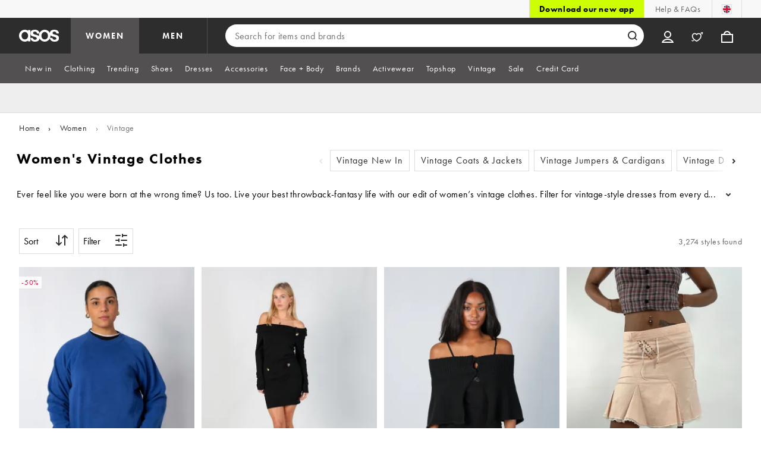

--- FILE ---
content_type: text/html; charset=utf-8
request_url: https://www.asos.com/women/vintage/cat/?cid=51004
body_size: 65994
content:

    <!DOCTYPE html>
    <!--13.0.0-218-144305f6-->
    <html lang="en-GB" data-platform="desktop" data-store-code="COM" data-country-code="GB" data-gender="women" data-sct-version="13.0.0-218-144305f6">
      <head><script>!function(i,n){let o=window[i]=window[i]||{};o=o[n]=o[n]||{},o._cookieData={initialLength:document.cookie.length,initialCount:document.cookie.split(";").length}}("asos","siteChrome");
//# sourceMappingURL=https://assets.asosservices.com/sitechromepublisher/cookieScript.8ac7551e.inlined.js.map</script><meta charSet="utf-8"/><title>Women's Vintage Clothes | Retro Clothing Online | ASOS</title><meta name="description" content="Browse the latest collection of women&#x27;s vintage clothes at ASOS. From vintage dresses to retro fashion from the 70s, 80s and 90s, shop the full edit here!"/><meta name="p:domain_verify" content="7d543da16a86f7ad75c452097bfa9e47"/><meta name="msvalidate.01" content="0BC251BA275FCFB5D0505FEBC89F03B6"/><meta property="fb:app_id" content="123073601043263"/><meta name="viewport" content="width=device-width, initial-scale=1"/><meta name="Slurp" content="NOODP"/><meta name="Slurp" content="NOYDIR"/><link rel="apple-touch-icon" sizes="180x180" href="/apple-touch-icon.png"/><link rel="icon" type="image/png" sizes="32x32" href="/favicon-32x32.png"/><link rel="icon" type="image/png" sizes="16x16" href="/favicon-16x16.png"/><link rel="manifest" href="/manifest.json"/><link rel="mask-icon" href="/safari-pinned-tab.svg" color="#2d2d2d"/><link href="https://assets.asosservices.com" rel="preconnect"/><link href="https://ci.asosservices.com" rel="preconnect"/><link href="https://images.asos-media.com" rel="preconnect"/><link href="https://my.asos.com" rel="preconnect"/><link href="https://cdn.optimizely.com" rel="preconnect"/><meta name="theme-color" content="#2d2d2d"/>
    <link rel="alternate" hreflang="en-GB" href="https://www.asos.com/women/vintage/cat/?cid&#x3D;51004" />
    <link rel="alternate" hreflang="en-US" href="https://www.asos.com/us/women/marketplace/cat/?cid&#x3D;51004" />
    <link rel="alternate" hreflang="fr-FR" href="https://www.asos.com/fr/femme/marketplace/cat/?cid&#x3D;51004" />
    <link rel="alternate" hreflang="de-DE" href="https://www.asos.com/de/damen/marketplace/cat/?cid&#x3D;51004" />
    <link rel="alternate" hreflang="it-IT" href="https://www.asos.com/it/donna/marketplace/cat/?cid&#x3D;51004" />
    <link rel="alternate" hreflang="es-ES" href="https://www.asos.com/es/mujer/marketplace/cat/?cid&#x3D;51004" />
    <link rel="alternate" hreflang="en-AU" href="https://www.asos.com/au/women/marketplace/cat/?cid&#x3D;51004" />
    <link rel="alternate" hreflang="x-default" href="https://www.asos.com/women/vintage/cat/?cid&#x3D;51004" />
    <link rel="alternate" hreflang="sv-SE" href="https://www.asos.com/se/kvinna/marketplace/cat/?cid&#x3D;51004" />
    <link rel="alternate" hreflang="nl-NL" href="https://www.asos.com/nl/dames/marketplace/cat/?cid&#x3D;51004" />
    <link rel="alternate" hreflang="da-DK" href="https://www.asos.com/dk/kvinder/marketplace/cat/?cid&#x3D;51004" />
    <link rel="alternate" hreflang="pl-PL" href="https://www.asos.com/pl/kobiety/marketplace/cat/?cid&#x3D;51004" />
<link rel="canonical" href="https://www.asos.com/women/vintage/cat/?cid&#x3D;51004"/><link rel="preload" href="https://assets.asosservices.com/asos-ui/manifest/windowManifest.js" as="script"/><script>!function(n,e){const a=window.NREUM=window.NREUM||{};Object.assign(a,{init:{privacy:{cookies_enabled:!0}},loader_config:{accountID:e,trustKey:e,agentID:"1103197001",licenseKey:n,applicationID:"1103197001"},info:{beacon:"bam.nr-data.net",errorBeacon:"bam.nr-data.net",licenseKey:n,applicationID:"1103197001",sa:1}})}("3edea625b0","711799");
//# sourceMappingURL=https://assets.asosservices.com/sitechromepublisher/newRelicSettingsScript.7ad45646.inlined.js.map</script><script src="https://assets.asosservices.com/sitechromepublisher/client.newRelicProSpa.8ceb71.js"></script><link rel="preload" href="https://assets.asosservices.com/fonts/futura-pt/book.1bb391ee.woff2" as="font" type="font/woff2" crossorigin="anonymous"/><link rel="preload" href="https://assets.asosservices.com/fonts/futura-pt/bold.11074381.woff2" as="font" type="font/woff2" crossorigin="anonymous"/><style>:root{--11lcxa5:#2d2d2d;--18bniqv:45,45,45;--1fot7dv:#000;--3pchel:#fff;--1cripqf:255,255,255;--4439lq:#525050;--f1xms7:#666;--10c6hzt:#767676;--h1m6hk:#929292;--na3s62:#ddd;--1wwppwc:#eee;--sm859b:#f8f8f8;--6gu3az:#f9f9f9;--1e93okh:#018849;--14cp6y8:#006637;--5eoeaa:#cceede;--a5az0j:#ff9c32;--fc982a:#b6752f;--1njx4kw:#ffebcc;--1cf22is:#0770cf;--lzto1h:#1862a5;--xes0jb:#cde2f5;--1xvrmqx:#d01345;--1j5f6ai:#fae7ec;--1mii22u:#ff3b30;--1ffq8ns:#6f5cff;--stskl1:#9797ff;--1lx7ll5:#4f41c5;--1asa9bf:#bfc9ff;--oyq41c:#f1efff;--19qikbp:#ff8753;--1gu65g4:#f75a27;--rrfoye:#ffd2bf;--cod972:#79e69e;--173zcrj:#5cd881;--19t30l9:#d7ffdb;--45kpnl:#212121;--198t7lw:#1f1e1e;--19n3pjb:#282828}
/*# sourceMappingURL=https://assets.asosservices.com/sitechromepublisher/palette.20d300df98.css.map */</style><style>/*! license: https://assets.asosservices.com/fonts/futura-pt/LICENSE.txt */@font-face{font-display:swap;font-family:futura-pt;font-style:normal;font-weight:400;src:url(https://assets.asosservices.com/fonts/futura-pt/book.1bb391ee.woff2) format("woff2")}</style><style>.leavesden1{font-size:18px;letter-spacing:.6px;line-height:24px}.leavesden1,.leavesden2{font-style:normal;font-weight:400}.leavesden2{font-size:16px;letter-spacing:.4px;line-height:22px}.leavesden3{font-size:14px;letter-spacing:.6px;line-height:20px}.leavesden3,.leavesden4{font-style:normal;font-weight:400}.leavesden4{font-size:12px;letter-spacing:.8px;line-height:16px}</style><style>/*! license: https://assets.asosservices.com/fonts/futura-pt/LICENSE.txt */@font-face{font-display:swap;font-family:futura-pt;font-style:normal;font-weight:700;src:url(https://assets.asosservices.com/fonts/futura-pt/bold.11074381.woff2) format("woff2")}</style><style>.barnsley1{font-size:60px;font-style:normal;font-weight:700;letter-spacing:1.5px;line-height:72px}.barnsley2{font-size:48px;line-height:56px}.barnsley2,.barnsley3{font-style:normal;font-weight:700;letter-spacing:1.2px}.barnsley3{font-size:36px;line-height:44px}.barnsley4{font-size:28px;line-height:36px}.barnsley4,.barnsley5{font-style:normal;font-weight:700;letter-spacing:1.2px}.barnsley5{font-size:24px;line-height:30px}.london1{font-size:18px;font-style:normal;font-weight:700;letter-spacing:.8px;line-height:24px}.london2{line-height:22px}.london2,.london2-button{font-size:16px;font-style:normal;font-weight:700;letter-spacing:.6px}.london2-button{line-height:18px}.london3{line-height:20px}.london3,.london3-button{font-size:14px;font-style:normal;font-weight:700;letter-spacing:.8px}.london3-button{line-height:16px}.london4{font-size:12px;letter-spacing:1px;line-height:16px}.london4,.london5{font-style:normal;font-weight:700}.london5{font-size:10px;letter-spacing:1.2px;line-height:14px}</style><style>/*! license: https://assets.asosservices.com/fonts/futura-pt/LICENSE.txt */@font-face{font-display:swap;font-family:futura-pt;font-style:normal;font-weight:500;src:url(https://assets.asosservices.com/fonts/futura-pt/demi.18851e1e.woff2) format("woff2")}</style><style>.asosWorld1{font-size:60px;letter-spacing:-1.8px;line-height:48px}.asosWorld1,.asosWorld2{font-style:normal;font-weight:500}.asosWorld2{font-size:48px;letter-spacing:-1.44px;line-height:38px}.asosWorld3{font-size:36px;font-style:normal;font-weight:500;letter-spacing:-1.08px;line-height:28px;text-transform:uppercase}</style><style>body{font-family:futura-pt,Tahoma,Geneva,Verdana,Arial,sans-serif}</style><link href="https://assets.asosservices.com/sitechromepublisher/vendors.2bd15dd0514c602d0c5b.css" rel="stylesheet"/><link href="https://assets.asosservices.com/sitechromepublisher/client.sitechrome.styles.f48c4fca162d0f26d5f7.css" rel="stylesheet"/><link data-chunk="main" rel="stylesheet" href="/assets/plp/styles/1a00c2cf311708897bfb.css">
<link data-chunk="CATEGORY_PAGE" rel="stylesheet" href="/assets/plp/styles/1682915457fe98d0925d.css">
<link data-chunk="CATEGORY_PAGE" rel="stylesheet" href="/assets/plp/styles/6b971dd652afbf6748ea.css">

<link rel="next" href="https://www.asos.com/women/vintage/cat/?cid=51004&page=2" />
<meta property="og:url" content="https://www.asos.com/women/vintage/cat/?cid=51004" />
<meta property="og:type" content="product.group" />
<meta property="og:title" content="Women's Vintage Clothes | Retro Clothing Online | ASOS" />
<meta property="og:description" content="Browse the latest collection of women's vintage clothes at ASOS. From vintage dresses to retro fashion from the 70s, 80s and 90s, shop the full edit here!" />
<meta property="og:image" content="https://www.asos.com/assets/asos-ui/favicons/social-share-1x.jpg" />
<meta name="twitter:card" content="summary" />
<meta property="twitter:site" content="@asos" />
<script src="https://cdn.cookielaw.org/scripttemplates/otSDKStub.js" type="text/javascript" data-dlayer-ignore="true" data-document-language="true" data-domain-script="908f7fca-dbc5-4b3a-8f6b-ed734de0cb52"></script><script>function OptanonWrapper() {}</script>
<script>(window.BOOMR_mq=window.BOOMR_mq||[]).push(["addVar",{"rua.upush":"false","rua.cpush":"false","rua.upre":"false","rua.cpre":"false","rua.uprl":"false","rua.cprl":"false","rua.cprf":"false","rua.trans":"","rua.cook":"false","rua.ims":"false","rua.ufprl":"false","rua.cfprl":"false","rua.isuxp":"false","rua.texp":"norulematch","rua.ceh":"false","rua.ueh":"false","rua.ieh.st":"0"}]);</script>
<script>!function(){function o(n,i){if(n&&i)for(var r in i)i.hasOwnProperty(r)&&(void 0===n[r]?n[r]=i[r]:n[r].constructor===Object&&i[r].constructor===Object?o(n[r],i[r]):n[r]=i[r])}try{var n=decodeURIComponent("%7B%22AutoXHR%22%3A%20%7B%22monitorFetch%22%3A%20true%7D%2C%22ResourceTiming%22%3A%20%7B%20%22clearOnBeacon%22%3A%20true%20%7D%2C%22Akamai%22%3A%20%7B%22enabled%22%3Afalse%7D%7D");if(n.length>0&&window.JSON&&"function"==typeof window.JSON.parse){var i=JSON.parse(n);void 0!==window.BOOMR_config?o(window.BOOMR_config,i):window.BOOMR_config=i}}catch(r){window.console&&"function"==typeof window.console.error&&console.error("mPulse: Could not parse configuration",r)}}();</script>
                              <script>!function(e){var n="https://s.go-mpulse.net/boomerang/";if("True"=="True")e.BOOMR_config=e.BOOMR_config||{},e.BOOMR_config.PageParams=e.BOOMR_config.PageParams||{},e.BOOMR_config.PageParams.pci=!0,n="https://s2.go-mpulse.net/boomerang/";if(window.BOOMR_API_key="KEKMC-5QPEH-Y5FHE-8AH54-JDSN3",function(){function e(){if(!o){var e=document.createElement("script");e.id="boomr-scr-as",e.src=window.BOOMR.url,e.async=!0,i.parentNode.appendChild(e),o=!0}}function t(e){o=!0;var n,t,a,r,d=document,O=window;if(window.BOOMR.snippetMethod=e?"if":"i",t=function(e,n){var t=d.createElement("script");t.id=n||"boomr-if-as",t.src=window.BOOMR.url,BOOMR_lstart=(new Date).getTime(),e=e||d.body,e.appendChild(t)},!window.addEventListener&&window.attachEvent&&navigator.userAgent.match(/MSIE [67]\./))return window.BOOMR.snippetMethod="s",void t(i.parentNode,"boomr-async");a=document.createElement("IFRAME"),a.src="about:blank",a.title="",a.role="presentation",a.loading="eager",r=(a.frameElement||a).style,r.width=0,r.height=0,r.border=0,r.display="none",i.parentNode.appendChild(a);try{O=a.contentWindow,d=O.document.open()}catch(_){n=document.domain,a.src="javascript:var d=document.open();d.domain='"+n+"';void(0);",O=a.contentWindow,d=O.document.open()}if(n)d._boomrl=function(){this.domain=n,t()},d.write("<bo"+"dy onload='document._boomrl();'>");else if(O._boomrl=function(){t()},O.addEventListener)O.addEventListener("load",O._boomrl,!1);else if(O.attachEvent)O.attachEvent("onload",O._boomrl);d.close()}function a(e){window.BOOMR_onload=e&&e.timeStamp||(new Date).getTime()}if(!window.BOOMR||!window.BOOMR.version&&!window.BOOMR.snippetExecuted){window.BOOMR=window.BOOMR||{},window.BOOMR.snippetStart=(new Date).getTime(),window.BOOMR.snippetExecuted=!0,window.BOOMR.snippetVersion=12,window.BOOMR.url=n+"KEKMC-5QPEH-Y5FHE-8AH54-JDSN3";var i=document.currentScript||document.getElementsByTagName("script")[0],o=!1,r=document.createElement("link");if(r.relList&&"function"==typeof r.relList.supports&&r.relList.supports("preload")&&"as"in r)window.BOOMR.snippetMethod="p",r.href=window.BOOMR.url,r.rel="preload",r.as="script",r.addEventListener("load",e),r.addEventListener("error",function(){t(!0)}),setTimeout(function(){if(!o)t(!0)},3e3),BOOMR_lstart=(new Date).getTime(),i.parentNode.appendChild(r);else t(!1);if(window.addEventListener)window.addEventListener("load",a,!1);else if(window.attachEvent)window.attachEvent("onload",a)}}(),"".length>0)if(e&&"performance"in e&&e.performance&&"function"==typeof e.performance.setResourceTimingBufferSize)e.performance.setResourceTimingBufferSize();!function(){if(BOOMR=e.BOOMR||{},BOOMR.plugins=BOOMR.plugins||{},!BOOMR.plugins.AK){var n=""=="true"?1:0,t="",a="amiko5ixeeo4s2mbotoq-f-0675eeea2-clientnsv4-s.akamaihd.net",i="false"=="true"?2:1,o={"ak.v":"39","ak.cp":"650933","ak.ai":parseInt("243464",10),"ak.ol":"0","ak.cr":8,"ak.ipv":4,"ak.proto":"h2","ak.rid":"5d4690bc","ak.r":44332,"ak.a2":n,"ak.m":"dscx","ak.n":"essl","ak.bpcip":"3.16.167.0","ak.cport":52926,"ak.gh":"23.33.28.208","ak.quicv":"","ak.tlsv":"tls1.3","ak.0rtt":"","ak.0rtt.ed":"","ak.csrc":"-","ak.acc":"","ak.t":"1770091741","ak.ak":"hOBiQwZUYzCg5VSAfCLimQ==8eJuhTdAhxsMJvokUx5T9VONuHWdqR/Ml8WZab/y9BL4K4KkjJosy1VRMyi+Govpr8bSL2R5qJi1H14CMJgCvYnaf1vDWUlUxVVC3+LRkdPPHh4uvLFjky/ASWJ1dg06G7GzPx3+MFCr6Ezs1zdnOBQ45BG+Ndnkxe1q1h2gN1A9zv9Q1CyyYHUEPnsjUnFvU1c73e87ltqV//U8Z/JSHlLy3psGFs3jFmQTFkPZph+PpvLEDZvHoXJIPWoqEfLw7Bmyul8QxlCfaUhRp0BTyghxiZRvFA7ZkSMVSvS1Y55+Essa3LWb1Pp30f914buJHfjLfQDMnGW/vHhcttLeReulJ89juKP682FAJ3TTUq+fdPGzB9M2/PsW4jbStLMk69n9k/XjnEW9rvNSpyYD3H62aLsfWF7HXfFh4mfzrFU=","ak.pv":"785","ak.dpoabenc":"","ak.tf":i};if(""!==t)o["ak.ruds"]=t;var r={i:!1,av:function(n){var t="http.initiator";if(n&&(!n[t]||"spa_hard"===n[t]))o["ak.feo"]=void 0!==e.aFeoApplied?1:0,BOOMR.addVar(o)},rv:function(){var e=["ak.bpcip","ak.cport","ak.cr","ak.csrc","ak.gh","ak.ipv","ak.m","ak.n","ak.ol","ak.proto","ak.quicv","ak.tlsv","ak.0rtt","ak.0rtt.ed","ak.r","ak.acc","ak.t","ak.tf"];BOOMR.removeVar(e)}};BOOMR.plugins.AK={akVars:o,akDNSPreFetchDomain:a,init:function(){if(!r.i){var e=BOOMR.subscribe;e("before_beacon",r.av,null,null),e("onbeacon",r.rv,null,null),r.i=!0}return this},is_complete:function(){return!0}}}}()}(window);</script></head>
      <body>
        <iframe sandbox="allow-scripts allow-same-origin allow-forms" id="secure-script-container" tabindex="-1" aria-hidden="true" style="visibility: hidden; position: absolute; left: 0; top: 0; height: 0; width: 0; border: none;"></iframe>
        <div id="chrome-main-content">
          <div class="chrome-main-content--accessible"><div id="chrome-welcome-mat"></div><div id="chrome-header"><header><a href="#chrome-app-container" class="BPHVVzR TYb4J9A EVhxZk8 leavesden2" data-testid="skip-to-content">Skip to main content</a><div class="Fmy9ifd" data-testid="unsupported-browser-message"><div class="dsEdn6o"><div class="AIkY9uF"><div class="m2JksKr TNLlZ7K london3">your browser is not supported</div><div class="j2eZ7P_ ZHWKoMf leavesden3">To use ASOS, we recommend using the latest versions of Chrome, Firefox, Safari or Edge</div></div></div></div><div class="vcXJfPO fVdHxMU" data-testid="topbar"><div class="m8VFiIf"><ul class="myUaKmo"><li><a href="https://www.asos.com/discover/our-apps?ctaref=topbar%7Cdownload+app%7Cour+apps" data-testid="download-app" class="eWFSkWC ZHWKoMf leavesden3">Download our new app</a></li><li><a href="https://www.asos.com/customer-care/" data-testid="help" class="R2BDZ6J TYb4J9A">Help &amp; FAQs</a></li><li><div class="RxHz4Yh" data-testid="country-selector"><button class="breiRmE TYb4J9A" data-testid="country-selector-btn" type="button" aria-label="You&#x27;re in United Kingdom Change"><img src="https://assets.asosservices.com/storesa/images/flags/gb.png" alt="United Kingdom" class="Oqkee2R"/></button></div></li></ul></div></div><div class="NHFyvmm headroom-wrapper"><div id="chrome-sticky-header" class="headroom headroom--unfixed"><div class="R9mnQSo"><div class="z8CtOyj fVdHxMU" data-testid="header"><div class="w45mOEA"><button class="btUA6FL" aria-label="Open navigation menu" data-testid="burger-menu-button"><span class="BKBoO9a TYb4J9A c_IO2I_ AYL96eR JpgornA isI7xiu"></span></button><a class="afrMdWS TYb4J9A" href="https://www.asos.com/" data-testid="asoslogo"><img alt="ASOS home" src="[data-uri]" class="D5Ykbau"/></a><ul class="zSeAQkS Z0N9JbW" data-testid="floornav"><li><a class="izvZA3y fVdHxMU TYb4J9A" data-testid="women-floor" href="https://www.asos.com/women/" id="women-floor">WOMEN</a></li><li><a class="izvZA3y fVdHxMU TYb4J9A" data-testid="men-floor" href="https://www.asos.com/men/" id="men-floor">MEN</a></li></ul><div class="x0RFhM4"><div class="jgxJaMT" data-testid="search-overlay-shadow" aria-hidden="true" role="presentation"></div><form action="//www.asos.com/search/" class="zel29Kx" data-testid="search-form" method="get"><div class="MsBN5Ou" data-testid="search-field"><span class="oZmI2CF" aria-hidden="true"></span><input type="search" id="chrome-search" name="q" class="KRZT5cj fVdHxMU TYb4J9A" autoComplete="off" autoCorrect="off" spellcheck="off" placeholder="Search for items and brands" data-testid="search-input" aria-autocomplete="list" aria-haspopup="listbox" aria-describedby="search-instructions" aria-label="Search for items and brands" maxLength="150" value=""/><div id="search-instructions" class="ZOmZepG">Begin typing to search, use arrow keys to navigate, enter to select</div><button class="vjmVpyd" type="submit" disabled="" data-testid="search-button-inline"><svg viewBox="0 0 17 17" role="img" aria-labelledby="search-icon"><title id="search-icon">Search</title><path fill="currentColor" fill-rule="nonzero" d="M7.65 15.3a7.65 7.65 0 1 1 5.997-2.9c-.01.012 3.183 3.297 3.183 3.297l-1.22 1.18s-3.144-3.283-3.154-3.275A7.618 7.618 0 0 1 7.65 15.3zm0-2a5.65 5.65 0 1 0 0-11.3 5.65 5.65 0 0 0 0 11.3z"></path></svg></button><div class="GSho_2H"><div class="E6GUnIS AQi6YMD" aria-live="polite"></div></div></div></form></div></div><ul class="hv2vTHr" data-testid="widgets"><li class="mZvZT9m S0a1Qri"><div><div><div id="myAccountDropdown" class="OVxuqjQ"><button type="button" icon="dejKRrj c_IO2I_" icontype="accountUnfilled" data-testid="myAccountIcon" class="KH34gk4 TYb4J9A mSjTvvT" aria-expanded="false" aria-controls="myaccount-dropdown" aria-label="My Account"><span type="accountUnfilled" class="dejKRrj c_IO2I_ AYL96eR JpgornA isI7xiu"></span></button><div class="KjCxFll" data-testid="myaccount-dropdown" id="myaccount-dropdown"><div class="EGwAGf7"><div class="fZwceSp"><div class="DevVB66"><div class="OPGaUix"><div class="cXZXqST"><span class="DwRt6tf AAonn85 london2">Welcome to ASOS</span><span class="xbfHIic"><button data-testid="signin-link" role="link" class="qQoHatg sY3mB1c london3-button UNPPQ3g _whpW_Q" type="button"><span class="IoxIrTY">Sign In</span></button><button data-testid="signup-link" role="link" class="qQoHatg sY3mB1c london3-button hgH_Y9G _whpW_Q" type="button"><span class="IoxIrTY">Join</span></button></span></div></div><div class="wS_YkOh"><ul class="F7CGtue"><li><a href="https://my.asos.com/my-account?country=GB&amp;keyStoreDataversion=qx71qrg-45&amp;lang=en-GB&amp;nlid=nav%20header&amp;store=COM" class="PMznYv3 TYb4J9A EVhxZk8 leavesden2" data-testid="myaccount-link"><span class="pggyrBd FfmKyt0 ZqXYTuz"></span>My Account</a></li><li><a href="https://my.asos.com/my-account/orders?country=GB&amp;keyStoreDataversion=qx71qrg-45&amp;lang=en-GB&amp;nlid=nav%20header&amp;store=COM" class="PMznYv3 TYb4J9A EVhxZk8 leavesden2" data-testid="myorders-link"><span class="cWzaeb1 FfmKyt0 ZqXYTuz"></span>My Orders</a></li></ul></div></div></div></div></div></div></div></div></li><li class="mZvZT9m"><a type="a" href="https://www.asos.com/saved-lists/?nlid=nav header" icon="k8_FC58" icontype="savedValentinesUnfilled" data-testid="savedItemsIcon" class="KH34gk4 TYb4J9A mSjTvvT" aria-label="Saved Items"><span type="savedValentinesUnfilled" class="k8_FC58 AYL96eR JpgornA isI7xiu"></span></a></li><li class="mZvZT9m"><a type="a" href="https://www.asos.com/bag?nlid=nav header" icon="LpoEdV8 c_IO2I_" icontype="bagUnfilled" data-testid="miniBagIcon" class="KH34gk4 TYb4J9A mSjTvvT" aria-label="Bag %{smart_count} item |||| %{smart_count} items"><span type="bagUnfilled" class="LpoEdV8 c_IO2I_ AYL96eR JpgornA isI7xiu"></span></a></li></ul></div></div><div class="AIjKzKx"><div><nav aria-hidden="true" aria-label="false" class="VylGWEt LZ9LVYB" data-testid="primarynav-large"><div role="tablist" class="x_RqXmD" tabindex="-1"><button id="tab-1020946c-8949-4e9c-9719-43435002bcd4" data-id="1020946c-8949-4e9c-9719-43435002bcd4" data-index="0" class="yI6sHXc TYb4J9A fVdHxMU" role="tab" aria-controls="1020946c-8949-4e9c-9719-43435002bcd4" aria-selected="false" data-testid="primarynav-button"><span class="cSfPh9_"><span>New in</span></span></button><div id="1020946c-8949-4e9c-9719-43435002bcd4" role="tabpanel" aria-hidden="true" aria-labelledby="tab-1020946c-8949-4e9c-9719-43435002bcd4" class="EsGFLPm"><div class="q1Xq2PY" data-testid="secondarynav-container"><div class="C8F3KZ5" aria-hidden="true" data-testid="backdrop"></div><div class="M8Zxf1o"><nav class="GL2wQf0" data-id="1020946c-8949-4e9c-9719-43435002bcd4" data-testid="secondarynav-flyout" aria-label="Secondary Navigation"><div class="ZAntzlZ gQnHLST"><div id="f44ea221-7a84-41d3-8d75-6ef255f95b3c" class="D_5cNi8 TNLlZ7K london3">NEW PRODUCTS</div><ul aria-labelledby="f44ea221-7a84-41d3-8d75-6ef255f95b3c" class="c2oEXGw"><li><a class="R5kwVNg ZHWKoMf leavesden3 ByM_HVJ TYb4J9A jvta8m3 TNLlZ7K london3" data-testid="text-link" data-first="true" href="https://www.asos.com/women/new-in/cat/?cid=27108#nlid=ww|new+in|new+products|view+all">View all</a></li><li><a class="R5kwVNg ZHWKoMf leavesden3 ByM_HVJ TYb4J9A jvta8m3 TNLlZ7K london3" data-testid="text-link" href="https://www.asos.com/women/new-in/new-in-today/cat/?cid=51163#nlid=ww|new+in|new+products|new+in:+today">New In: Today</a></li><li><a class="R5kwVNg ZHWKoMf leavesden3 ByM_HVJ TYb4J9A jvta8m3 TNLlZ7K london3" data-testid="text-link" href="https://www.asos.com/women/ctas/hub-edit-12/cat/?cid=51126#nlid=ww|new+in|new+products|new+in:+selling+fast">New In: Selling Fast</a></li><li><a class="R5kwVNg ZHWKoMf leavesden3 ByM_HVJ TYb4J9A" data-testid="text-link" href="https://www.asos.com/women/new-in/new-in-clothing/cat/?cid=2623#nlid=ww|new+in|new+products|clothing">Clothing</a></li><li><a class="R5kwVNg ZHWKoMf leavesden3 ByM_HVJ TYb4J9A" data-testid="text-link" href="https://www.asos.com/women/new-in/new-in-clothing/cat/?cid=2623&amp;refine=attribute_10992:61379#nlid=ww|new+in|new+products|dresses">Dresses</a></li><li><a class="R5kwVNg ZHWKoMf leavesden3 ByM_HVJ TYb4J9A" data-testid="text-link" href="https://www.asos.com/women/new-in/new-in-clothing/cat/?cid=2623&amp;refine=attribute_10992:61383#nlid=ww|new+in|new+products|tops">Tops</a></li><li><a class="R5kwVNg ZHWKoMf leavesden3 ByM_HVJ TYb4J9A" data-testid="text-link" href="https://www.asos.com/women/new-in/new-in-shoes/cat/?cid=6992#nlid=ww|new+in|new+products|shoes">Shoes</a></li><li><a class="R5kwVNg ZHWKoMf leavesden3 ByM_HVJ TYb4J9A" data-testid="text-link" href="https://www.asos.com/women/new-in/new-in-clothing/cat/?cid=2623&amp;refine=attribute_1047:8387,8404#nlid=ww|new+in|new+products|jumpers+%26+cardigans">Jumpers &amp; Cardigans</a></li><li><a class="R5kwVNg ZHWKoMf leavesden3 ByM_HVJ TYb4J9A" data-testid="text-link" href="https://www.asos.com/women/new-in/new-in-clothing/cat/?cid=2623&amp;refine=attribute_10992:61377#nlid=ww|new+in|new+products|jeans+%26+trousers">Jeans &amp; Trousers</a></li><li><a class="R5kwVNg ZHWKoMf leavesden3 ByM_HVJ TYb4J9A" data-testid="text-link" href="https://www.asos.com/women/new-in/new-in-lingerie-nightwear/cat/?cid=52294#nlid=ww|new+in|new+products|lingerie+%26+nightwear">Lingerie &amp; Nightwear</a></li><li><a class="R5kwVNg ZHWKoMf leavesden3 ByM_HVJ TYb4J9A" data-testid="text-link" href="https://www.asos.com/women/new-in/new-in-face-body/cat/?cid=2426#nlid=ww|new+in|new+products|face+%2B+body">Face + Body</a></li><li><a class="R5kwVNg ZHWKoMf leavesden3 ByM_HVJ TYb4J9A" data-testid="text-link" href="https://www.asos.com/women/new-in/new-in-accessories/cat/?cid=27109#nlid=ww|new+in|new+products|accessories">Accessories</a></li></ul></div><div class="ZAntzlZ gQnHLST"><div id="43c77142-b7df-41f3-ba58-b51ff45c5885" class="D_5cNi8 TNLlZ7K london3">Spring</div><ul class="kwGLqbY" aria-labelledby="43c77142-b7df-41f3-ba58-b51ff45c5885"><li class="qy3o1dy"><a href="https://www.asos.com/women/seasonal/spring-essentials/cat/?cid=50089#nlid=ww|new+in|spring|essentials"><div class="DAWbaL1"><div aria-hidden="true" class="UM_y1IM nU2sw3N hTHiegI" role="presentation"></div></div><div class="D6_Ku8t TYb4J9A"><span class="Y101qby ZHWKoMf leavesden3 ByM_HVJ">Essentials</span></div></a></li><li class="qy3o1dy"><a href="https://www.asos.com/women/seasonal/spring-essentials/spring-dresses/cat/?cid=51475#nlid=ww|new+in|spring|dresses"><div class="DAWbaL1"><div aria-hidden="true" class="UM_y1IM nU2sw3N hTHiegI" role="presentation"></div></div><div class="D6_Ku8t TYb4J9A"><span class="Y101qby ZHWKoMf leavesden3 ByM_HVJ">Dresses</span></div></a></li><li class="qy3o1dy"><a href="https://www.asos.com/women/trends/denim/cat/?cid=17014#nlid=ww|new+in|spring|new+season+denim"><div class="DAWbaL1"><div aria-hidden="true" class="UM_y1IM nU2sw3N hTHiegI" role="presentation"></div></div><div class="D6_Ku8t TYb4J9A"><span class="Y101qby ZHWKoMf leavesden3 ByM_HVJ">New season denim</span></div></a></li><li class="qy3o1dy"><a href="https://www.asos.com/women/coats-jackets/lightweight-jackets/cat/?cid=15154#nlid=ww|new+in|spring|light+jackets"><div class="DAWbaL1"><div aria-hidden="true" class="UM_y1IM nU2sw3N hTHiegI" role="presentation"></div></div><div class="D6_Ku8t TYb4J9A"><span class="Y101qby ZHWKoMf leavesden3 ByM_HVJ">Light jackets</span></div></a></li><li class="qy3o1dy"><a href="https://www.asos.com/women/trends/linen-clothing/cat/?cid=51702#nlid=ww|new+in|spring|linen+looks"><div class="DAWbaL1"><div aria-hidden="true" class="UM_y1IM nU2sw3N hTHiegI" role="presentation"></div></div><div class="D6_Ku8t TYb4J9A"><span class="Y101qby ZHWKoMf leavesden3 ByM_HVJ">Linen looks</span></div></a></li><li class="qy3o1dy"><a href="https://www.asos.com/women/ctas/aw-fashion-trend-8/cat/?cid=20255#nlid=ww|new+in|spring|soft+pastels"><div class="DAWbaL1"><div aria-hidden="true" class="UM_y1IM nU2sw3N hTHiegI" role="presentation"></div></div><div class="D6_Ku8t TYb4J9A"><span class="Y101qby ZHWKoMf leavesden3 ByM_HVJ">Soft pastels</span></div></a></li></ul></div><div class="ZAntzlZ gQnHLST"><div id="c86c363e-9e36-446d-a066-561549ec512f" class="D_5cNi8 TNLlZ7K london3">Your Most Hyped</div><ul class="kwGLqbY" aria-labelledby="c86c363e-9e36-446d-a066-561549ec512f"><li class="qy3o1dy"><a href="https://www.asos.com/women/your-most-hyped/cat/?cid=51674#nlid=ww|new+in|your+most+hyped|view+all"><div class="DAWbaL1"><div aria-hidden="true" class="UM_y1IM nU2sw3N hTHiegI" role="presentation"></div></div><div class="D6_Ku8t TYb4J9A"><span class="Y101qby ZHWKoMf leavesden3 ByM_HVJ">View All</span></div></a></li><li class="qy3o1dy"><a href="https://www.asos.com/women/your-most-hyped/dresses/cat/?cid=51676#nlid=ww|new+in|your+most+hyped|dresses"><div class="DAWbaL1"><div aria-hidden="true" class="UM_y1IM nU2sw3N hTHiegI" role="presentation"></div></div><div class="D6_Ku8t TYb4J9A"><span class="Y101qby ZHWKoMf leavesden3 ByM_HVJ">Dresses</span></div></a></li><li class="qy3o1dy"><a href="https://www.asos.com/women/your-most-hyped/tops/cat/?cid=51675#nlid=ww|new+in|your+most+hyped|tops"><div class="DAWbaL1"><div aria-hidden="true" class="UM_y1IM nU2sw3N hTHiegI" role="presentation"></div></div><div class="D6_Ku8t TYb4J9A"><span class="Y101qby ZHWKoMf leavesden3 ByM_HVJ">Tops</span></div></a></li><li class="qy3o1dy"><a href="https://www.asos.com/women/your-most-hyped/knits-sweats/cat/?cid=51677#nlid=ww|new+in|your+most+hyped|knits+%26+sweats"><div class="DAWbaL1"><div aria-hidden="true" class="UM_y1IM nU2sw3N hTHiegI" role="presentation"></div></div><div class="D6_Ku8t TYb4J9A"><span class="Y101qby ZHWKoMf leavesden3 ByM_HVJ">Knits &amp; sweats</span></div></a></li><li class="qy3o1dy"><a href="https://www.asos.com/women/ctas/womens-email-1/cat/?cid=17538#nlid=ww|new+in|your+most+hyped|restocking+soon"><div class="DAWbaL1"><div aria-hidden="true" class="UM_y1IM nU2sw3N hTHiegI" role="presentation"></div></div><div class="D6_Ku8t TYb4J9A"><span class="Y101qby ZHWKoMf leavesden3 ByM_HVJ KpA9hSm TNLlZ7K london3">Restocking soon</span></div></a></li></ul></div><div class="ZAntzlZ gQnHLST"><div id="a23298d9-2382-4314-a6d9-6acfd2403eda" class="D_5cNi8 TNLlZ7K london3">NEW EDITS</div><ul aria-labelledby="a23298d9-2382-4314-a6d9-6acfd2403eda" class="vimTOd2 TJ129zU"><li class="TyHLlbx"><a data-testid="marketing-image" data-last="true" href="https://www.asos.com/women/ctas/curated-category-6/cat/?cid=51590#nlid=ww|new+in|new+edits|new+season:+preview"><img class="m6NElHz nU2sw3N hTHiegI" style="min-height:100px;transition:height 0.2s" alt=""/><div class="Gul5384 k2foN9z gpXRza6"></div><span class="oeteTP1 AAonn85 london2 uW9LXW_">New season: Preview</span></a></li></ul></div></nav></div></div></div><button id="tab-96b432e3-d374-4293-8145-b00772447cde" data-id="96b432e3-d374-4293-8145-b00772447cde" data-index="1" class="yI6sHXc TYb4J9A fVdHxMU" role="tab" aria-controls="96b432e3-d374-4293-8145-b00772447cde" aria-selected="false" data-testid="primarynav-button"><span class="cSfPh9_"><span>Clothing</span></span></button><div id="96b432e3-d374-4293-8145-b00772447cde" role="tabpanel" aria-hidden="true" aria-labelledby="tab-96b432e3-d374-4293-8145-b00772447cde" class="EsGFLPm"><div class="q1Xq2PY" data-testid="secondarynav-container"><div class="C8F3KZ5" aria-hidden="true" data-testid="backdrop"></div><div class="M8Zxf1o"><nav class="GL2wQf0" data-id="96b432e3-d374-4293-8145-b00772447cde" data-testid="secondarynav-flyout" aria-label="Secondary Navigation"><div class="ZAntzlZ MV4Uu8x"><div id="ce3796cf-9b31-4e2d-afd7-9ca492b06ec4" class="D_5cNi8 TNLlZ7K london3">SHOP by product</div><ul aria-labelledby="ce3796cf-9b31-4e2d-afd7-9ca492b06ec4" class="c2oEXGw"><li><a class="R5kwVNg ZHWKoMf leavesden3 ByM_HVJ TYb4J9A jvta8m3 TNLlZ7K london3" data-testid="text-link" data-first="true" href="https://www.asos.com/women/ctas/usa-online-fashion-13/cat/?cid=16661#nlid=ww|clothing|shop+by+product|bestsellers">Bestsellers</a></li><li><a class="R5kwVNg ZHWKoMf leavesden3 ByM_HVJ TYb4J9A" data-testid="text-link" href="https://www.asos.com/women/new-in/new-in-clothing/cat/?cid=2623#nlid=ww|clothing|shop+by+product|new+in">New in</a></li><li><a class="R5kwVNg ZHWKoMf leavesden3 ByM_HVJ TYb4J9A" data-testid="text-link" href="https://www.asos.com/women/tops/cat/?cid=4169#nlid=ww|clothing|shop+by+product|tops">Tops</a></li><li><a class="R5kwVNg ZHWKoMf leavesden3 ByM_HVJ TYb4J9A" data-testid="text-link" href="https://www.asos.com/women/dresses/cat/?cid=8799#nlid=ww|clothing|shop+by+product|dresses">Dresses</a></li><li><a class="R5kwVNg ZHWKoMf leavesden3 ByM_HVJ TYb4J9A" data-testid="text-link" href="https://www.asos.com/women/jumpers-cardigans/cat/?cid=2637#nlid=ww|clothing|shop+by+product|jumpers+%26+cardigans">Jumpers &amp; Cardigans</a></li><li><a class="R5kwVNg ZHWKoMf leavesden3 ByM_HVJ TYb4J9A" data-testid="text-link" href="https://www.asos.com/women/coats-jackets/cat/?cid=2641#nlid=ww|clothing|shop+by+product|coats+%26+jackets">Coats &amp; Jackets</a></li><li><a class="R5kwVNg ZHWKoMf leavesden3 ByM_HVJ TYb4J9A" data-testid="text-link" href="https://www.asos.com/women/trousers-leggings/cat/?cid=2640#nlid=ww|clothing|shop+by+product|trousers+%26+leggings">Trousers &amp; Leggings</a></li><li><a class="R5kwVNg ZHWKoMf leavesden3 ByM_HVJ TYb4J9A" data-testid="text-link" href="https://www.asos.com/women/co-ords/cat/?cid=19632#nlid=ww|clothing|shop+by+product|co-ords">Co-ords</a></li><li><a class="R5kwVNg ZHWKoMf leavesden3 ByM_HVJ TYb4J9A" data-testid="text-link" href="https://www.asos.com/women/jeans/cat/?cid=3630#nlid=ww|clothing|shop+by+product|jeans">Jeans</a></li><li><a class="R5kwVNg ZHWKoMf leavesden3 ByM_HVJ TYb4J9A" data-testid="text-link" href="https://www.asos.com/women/lingerie-nightwear/cat/?cid=6046#nlid=ww|clothing|shop+by+product|lingerie+%26+nightwear">Lingerie &amp; Nightwear</a></li><li><a class="R5kwVNg ZHWKoMf leavesden3 ByM_HVJ TYb4J9A" data-testid="text-link" href="https://www.asos.com/women/loungewear/cat/?cid=21867#nlid=ww|clothing|shop+by+product|loungewear">Loungewear</a></li><li><a class="R5kwVNg ZHWKoMf leavesden3 ByM_HVJ TYb4J9A" data-testid="text-link" href="https://www.asos.com/women/sportswear/cat/?cid=26091#nlid=ww|clothing|shop+by+product|activewear">Activewear</a></li><li><a class="R5kwVNg ZHWKoMf leavesden3 ByM_HVJ TYb4J9A" data-testid="text-link" href="https://www.asos.com/women/tops/blouses/cat/?cid=15199#nlid=ww|clothing|shop+by+product|blouses">Blouses</a></li><li><a class="R5kwVNg ZHWKoMf leavesden3 ByM_HVJ TYb4J9A" data-testid="text-link" href="https://www.asos.com/women/curve-plus-size/cat/?cid=9577#nlid=ww|clothing|shop+by+product|curve+%26+plus+size">Curve &amp; Plus Size</a></li><li><a class="R5kwVNg ZHWKoMf leavesden3 ByM_HVJ TYb4J9A" data-testid="text-link" href="https://www.asos.com/women/hoodies-sweatshirts/cat/?cid=11321#nlid=ww|clothing|shop+by+product|hoodies+%26+sweatshirts">Hoodies &amp; Sweatshirts</a></li><li><a class="R5kwVNg ZHWKoMf leavesden3 ByM_HVJ TYb4J9A" data-testid="text-link" href="https://www.asos.com/women/jumpsuits-playsuits/cat/?cid=7618#nlid=ww|clothing|shop+by+product|jumpsuits+%26+playsuits">Jumpsuits &amp; Playsuits</a></li><li><a class="R5kwVNg ZHWKoMf leavesden3 ByM_HVJ TYb4J9A" data-testid="text-link" href="https://www.asos.com/women/maternity/cat/?cid=5813#nlid=ww|clothing|shop+by+product|maternity">Maternity</a></li><li><a class="R5kwVNg ZHWKoMf leavesden3 ByM_HVJ TYb4J9A" data-testid="text-link" href="https://www.asos.com/women/petite/cat/?cid=4177#nlid=ww|clothing|shop+by+product|petite">Petite</a></li><li><a class="R5kwVNg ZHWKoMf leavesden3 ByM_HVJ TYb4J9A" data-testid="text-link" href="https://www.asos.com/women/tops/shirts/cat/?cid=15200#nlid=ww|clothing|shop+by+product|shirts">Shirts</a></li><li><a class="R5kwVNg ZHWKoMf leavesden3 ByM_HVJ TYb4J9A" data-testid="text-link" href="https://www.asos.com/women/shorts/cat/?cid=9263#nlid=ww|clothing|shop+by+product|shorts">Shorts</a></li><li><a class="R5kwVNg ZHWKoMf leavesden3 ByM_HVJ TYb4J9A" data-testid="text-link" href="https://www.asos.com/women/skirts/cat/?cid=2639#nlid=ww|clothing|shop+by+product|skirts">Skirts</a></li><li><a class="R5kwVNg ZHWKoMf leavesden3 ByM_HVJ TYb4J9A" data-testid="text-link" href="https://www.asos.com/women/socks-tights/cat/?cid=7657#nlid=ww|clothing|shop+by+product|socks+%26+tights">Socks &amp; Tights</a></li><li><a class="R5kwVNg ZHWKoMf leavesden3 ByM_HVJ TYb4J9A" data-testid="text-link" href="https://www.asos.com/women/suits-separates/cat/?cid=13632#nlid=ww|clothing|shop+by+product|suits+%26+tailoring">Suits &amp; Tailoring</a></li><li><a class="R5kwVNg ZHWKoMf leavesden3 ByM_HVJ TYb4J9A" data-testid="text-link" href="https://www.asos.com/women/swimwear-beachwear/cat/?cid=2238#nlid=ww|clothing|shop+by+product|swimwear+%26+beachwear">Swimwear &amp; Beachwear</a></li><li><a class="R5kwVNg ZHWKoMf leavesden3 ByM_HVJ TYb4J9A" data-testid="text-link" href="https://www.asos.com/women/tops/t-shirts-vests/cat/?cid=4718#nlid=ww|clothing|shop+by+product|t-shirts+%26+vests">T-Shirts &amp; Vests</a></li><li><a class="R5kwVNg ZHWKoMf leavesden3 ByM_HVJ TYb4J9A" data-testid="text-link" href="https://www.asos.com/women/tall/cat/?cid=18984#nlid=ww|clothing|shop+by+product|tall">Tall</a></li></ul></div><div class="ZAntzlZ gQnHLST"><div id="ec2a7bb6-d60d-44ec-b46d-f744780a2d34" class="D_5cNi8 TNLlZ7K london3">Shop Valentines</div><ul class="kwGLqbY" aria-labelledby="ec2a7bb6-d60d-44ec-b46d-f744780a2d34"><li class="qy3o1dy"><a href="https://www.asos.com/women/gifts-for-her/valentines-gifts-for-her/cat/?cid=14884#nlid=ww|clothing|shop+valentines|gifts+for+her"><div class="DAWbaL1"><div aria-hidden="true" class="UM_y1IM nU2sw3N hTHiegI" role="presentation"></div></div><div class="D6_Ku8t TYb4J9A"><span class="Y101qby ZHWKoMf leavesden3 ByM_HVJ">Gifts for Her</span></div></a></li><li class="qy3o1dy"><a href="https://www.asos.com/women/valentines/valentines-day-outfits/cat/?cid=50897#nlid=ww|clothing|shop+valentines|date+night+fits"><div class="DAWbaL1"><div aria-hidden="true" class="UM_y1IM nU2sw3N hTHiegI" role="presentation"></div></div><div class="D6_Ku8t TYb4J9A"><span class="Y101qby ZHWKoMf leavesden3 ByM_HVJ">Date Night Fits</span></div></a></li><li class="qy3o1dy"><a href="https://www.asos.com/women/valentines/cat/?cid=51857&amp;currentpricerange=0-300&amp;refine=attribute_10992:61379#nlid=ww|clothing|shop+valentines|dresses"><div class="DAWbaL1"><div aria-hidden="true" class="UM_y1IM nU2sw3N hTHiegI" role="presentation"></div></div><div class="D6_Ku8t TYb4J9A"><span class="Y101qby ZHWKoMf leavesden3 ByM_HVJ">Dresses</span></div></a></li><li class="qy3o1dy"><a href="https://www.asos.com/women/valentines/valentines-lingerie/cat/?cid=14994#nlid=ww|clothing|shop+valentines|lingerie"><div class="DAWbaL1"><div aria-hidden="true" class="UM_y1IM nU2sw3N hTHiegI" role="presentation"></div></div><div class="D6_Ku8t TYb4J9A"><span class="Y101qby ZHWKoMf leavesden3 ByM_HVJ">Lingerie</span></div></a></li><li class="qy3o1dy"><a href="https://www.asos.com/mujer/ctas/moda-de-espana-online-2/cat/?cid=15352#nlid=ww|clothing|shop+valentines|galentines"><div class="DAWbaL1"><div aria-hidden="true" class="UM_y1IM nU2sw3N hTHiegI" role="presentation"></div></div><div class="D6_Ku8t TYb4J9A"><span class="Y101qby ZHWKoMf leavesden3 ByM_HVJ">Galentines</span></div></a></li><li class="qy3o1dy"><a href="https://www.asos.com/donna/cta/moda-online-italia-2/cat/?cid=15356#nlid=ww|clothing|shop+valentines|pink+%26+red+edit"><div class="DAWbaL1"><div aria-hidden="true" class="UM_y1IM nU2sw3N hTHiegI" role="presentation"></div></div><div class="D6_Ku8t TYb4J9A"><span class="Y101qby ZHWKoMf leavesden3 ByM_HVJ">Pink &amp; Red Edit</span></div></a></li></ul></div><div class="ZAntzlZ gQnHLST"><div id="206b5aaa-621a-4d80-86c4-e6cd4dfdd407" class="D_5cNi8 TNLlZ7K london3">SHOP BY EDIT</div><ul class="kwGLqbY" aria-labelledby="206b5aaa-621a-4d80-86c4-e6cd4dfdd407"><li class="qy3o1dy"><a href="https://www.asos.com/discover/asos-25-year-anniversary/#nlid=ww|clothing|shop+by+edit|25th+year+anniversary"><div class="DAWbaL1"><div aria-hidden="true" class="UM_y1IM nU2sw3N hTHiegI" role="presentation"></div></div><div class="D6_Ku8t TYb4J9A"><span class="Y101qby ZHWKoMf leavesden3 ByM_HVJ">25th Year Anniversary</span></div></a></li><li class="qy3o1dy"><a href="https://www.asos.com/women/occasionwear/cat/?cid=15495#nlid=ww|clothing|shop+by+edit|occasionwear"><div class="DAWbaL1"><div aria-hidden="true" class="UM_y1IM nU2sw3N hTHiegI" role="presentation"></div></div><div class="D6_Ku8t TYb4J9A"><span class="Y101qby ZHWKoMf leavesden3 ByM_HVJ">Occasionwear</span></div></a></li><li class="qy3o1dy"><a href="https://www.asos.com/women/holiday/cat/?cid=14626#nlid=ww|clothing|shop+by+edit|holiday"><div class="DAWbaL1"><div aria-hidden="true" class="UM_y1IM nU2sw3N hTHiegI" role="presentation"></div></div><div class="D6_Ku8t TYb4J9A"><span class="Y101qby ZHWKoMf leavesden3 ByM_HVJ">Holiday</span></div></a></li><li class="qy3o1dy"><a href="https://www.asos.com/women/wedding/cat/?cid=51805&amp;iscurated=true#nlid=ww|clothing|shop+by+edit|wedding"><div class="DAWbaL1"><div aria-hidden="true" class="UM_y1IM nU2sw3N hTHiegI" role="presentation"></div></div><div class="D6_Ku8t TYb4J9A"><span class="Y101qby ZHWKoMf leavesden3 ByM_HVJ">Wedding</span></div></a></li><li class="qy3o1dy"><a href="https://www.asos.com/women/asos-basics/cat/?cid=17459#nlid=ww|clothing|shop+by+edit|basics"><div class="DAWbaL1"><div aria-hidden="true" class="UM_y1IM nU2sw3N hTHiegI" role="presentation"></div></div><div class="D6_Ku8t TYb4J9A"><span class="Y101qby ZHWKoMf leavesden3 ByM_HVJ">Basics</span></div></a></li><li class="qy3o1dy"><a data-last="true" href="https://www.asos.com/women/modestwear/cat/?cid=50028#nlid=ww|clothing|shop+by+edit|modest+fashion"><div class="DAWbaL1"><div aria-hidden="true" class="UM_y1IM nU2sw3N hTHiegI" role="presentation"></div></div><div class="D6_Ku8t TYb4J9A"><span class="Y101qby ZHWKoMf leavesden3 ByM_HVJ">Modest fashion</span></div></a></li></ul></div></nav></div></div></div><button id="tab-4525f8b6-3492-4687-bf84-3fc97fa02e94" data-id="4525f8b6-3492-4687-bf84-3fc97fa02e94" data-index="2" class="yI6sHXc TYb4J9A fVdHxMU" role="tab" aria-controls="4525f8b6-3492-4687-bf84-3fc97fa02e94" aria-selected="false" data-testid="primarynav-button"><span class="cSfPh9_"><span>Trending</span></span></button><div id="4525f8b6-3492-4687-bf84-3fc97fa02e94" role="tabpanel" aria-hidden="true" aria-labelledby="tab-4525f8b6-3492-4687-bf84-3fc97fa02e94" class="EsGFLPm"><div class="q1Xq2PY" data-testid="secondarynav-container"><div class="C8F3KZ5" aria-hidden="true" data-testid="backdrop"></div><div class="M8Zxf1o"><nav class="GL2wQf0" data-id="4525f8b6-3492-4687-bf84-3fc97fa02e94" data-testid="secondarynav-flyout" aria-label="Secondary Navigation"><div class="ZAntzlZ gQnHLST"><div id="05e7cbcd-c021-44b2-8746-795c2908a5e5" class="D_5cNi8 TNLlZ7K london3">Top-searched faves</div><ul class="kwGLqbY" aria-labelledby="05e7cbcd-c021-44b2-8746-795c2908a5e5"><li class="qy3o1dy"><a data-first="true" href="https://www.asos.com/women/new-in/new-in-accessories/cat/?cid=27109#nlid=ww|trending|top-searched+faves|new+season+accessories"><div class="DAWbaL1"><div aria-hidden="true" class="UM_y1IM nU2sw3N hTHiegI" role="presentation"></div></div><div class="D6_Ku8t TYb4J9A"><span class="Y101qby ZHWKoMf leavesden3 ByM_HVJ">New season accessories</span></div></a></li><li class="qy3o1dy"><a href="https://www.asos.com/women/ctas/hp-edit-13/cat/?cid=51614#nlid=ww|trending|top-searched+faves|pistachio"><div class="DAWbaL1"><div aria-hidden="true" class="UM_y1IM nU2sw3N hTHiegI" role="presentation"></div></div><div class="D6_Ku8t TYb4J9A"><span class="Y101qby ZHWKoMf leavesden3 ByM_HVJ">Pistachio</span></div></a></li><li class="qy3o1dy"><a href="https://www.asos.com/women/print-outfits/polka-dot-clothing/cat/?cid=51756#nlid=ww|trending|top-searched+faves|polka+dot"><div class="DAWbaL1"><div aria-hidden="true" class="UM_y1IM nU2sw3N hTHiegI" role="presentation"></div></div><div class="D6_Ku8t TYb4J9A"><span class="Y101qby ZHWKoMf leavesden3 ByM_HVJ">Polka dot</span></div></a></li><li class="qy3o1dy"><a href="https://www.asos.com/women/ctas/ss-fashion-trend-3/cat/?cid=20237#nlid=ww|trending|top-searched+faves|tartan+and+check"><div class="DAWbaL1"><div aria-hidden="true" class="UM_y1IM nU2sw3N hTHiegI" role="presentation"></div></div><div class="D6_Ku8t TYb4J9A"><span class="Y101qby ZHWKoMf leavesden3 ByM_HVJ">Tartan and Check</span></div></a></li><li class="qy3o1dy"><a href="https://www.asos.com/women/ctas/fashion-online-23/cat/?cid=28293#nlid=ww|trending|top-searched+faves|chocolate"><div class="DAWbaL1"><div aria-hidden="true" class="UM_y1IM nU2sw3N hTHiegI" role="presentation"></div></div><div class="D6_Ku8t TYb4J9A"><span class="Y101qby ZHWKoMf leavesden3 ByM_HVJ">Chocolate</span></div></a></li><li class="qy3o1dy"><a href="https://www.asos.com/women/fashion-feed/#nlid=ww|trending|top-searched+faves|discover+more:+style+feed"><div class="DAWbaL1"><div aria-hidden="true" class="UM_y1IM nU2sw3N hTHiegI" role="presentation"></div></div><div class="D6_Ku8t TYb4J9A"><span class="Y101qby ZHWKoMf leavesden3 ByM_HVJ KpA9hSm TNLlZ7K london3">Discover more: Style Feed</span></div></a></li></ul></div><div class="ZAntzlZ gQnHLST"><div id="bde54d9e-cd9e-4874-b403-2a1ac5331b93" class="D_5cNi8 TNLlZ7K london3 OskRl8L">It&#x27;s Your Move</div><ul aria-labelledby="bde54d9e-cd9e-4874-b403-2a1ac5331b93" class="vimTOd2 TJ129zU"><li class="TyHLlbx"><a data-testid="marketing-image" href="https://www.asos.com/women/ctas/hp-edit-15/cat/?cid=51616#nlid=ww|trending|it%27s+your+move|scandi+brands"><img class="m6NElHz nU2sw3N hTHiegI" style="min-height:100px;transition:height 0.2s" alt=""/><div class="Gul5384 k2foN9z gpXRza6"></div><span class="oeteTP1 AAonn85 london2 uW9LXW_">Scandi brands</span></a></li></ul></div><div class="ZAntzlZ gQnHLST"><div id="1c9df18e-4572-4119-bd43-35cefe9e72b4" class="D_5cNi8 TNLlZ7K london3 OskRl8L">Party, styled by ASOS</div><ul aria-labelledby="1c9df18e-4572-4119-bd43-35cefe9e72b4" class="vimTOd2 TJ129zU"><li class="TyHLlbx"><a data-testid="marketing-image" href="https://www.asos.com/women/ctas/curated-category-4/cat/?cid=51450#nlid=ww|trending|party,+styled+by+asos|hard+reset"><img class="m6NElHz nU2sw3N hTHiegI" style="min-height:100px;transition:height 0.2s" alt=""/><div class="Gul5384 k2foN9z gpXRza6"></div><span class="oeteTP1 AAonn85 london2 uW9LXW_">Hard Reset</span></a></li></ul></div><div class="ZAntzlZ gQnHLST"><div id="2b0d9658-08e6-4c45-a997-43aeaab4cd38" class="D_5cNi8 TNLlZ7K london3 OskRl8L">Statement Layers</div><ul aria-labelledby="2b0d9658-08e6-4c45-a997-43aeaab4cd38" class="vimTOd2 TJ129zU"><li class="TyHLlbx"><a data-testid="marketing-image" data-last="true" href="https://www.asos.com/women/ctas/curated-category-3/cat/?cid=51449#nlid=ww|trending|statement+layers|statement+layers"><img class="m6NElHz nU2sw3N hTHiegI" style="min-height:100px;transition:height 0.2s" alt=""/><div class="Gul5384 k2foN9z gpXRza6"></div><span class="oeteTP1 AAonn85 london2 uW9LXW_">Statement Layers</span></a></li></ul></div></nav></div></div></div><button id="tab-0edf7894-4f2f-42fb-896d-3e91a01704b1" data-id="0edf7894-4f2f-42fb-896d-3e91a01704b1" data-index="3" class="yI6sHXc TYb4J9A fVdHxMU" role="tab" aria-controls="0edf7894-4f2f-42fb-896d-3e91a01704b1" aria-selected="false" data-testid="primarynav-button"><span class="cSfPh9_"><span>Shoes</span></span></button><div id="0edf7894-4f2f-42fb-896d-3e91a01704b1" role="tabpanel" aria-hidden="true" aria-labelledby="tab-0edf7894-4f2f-42fb-896d-3e91a01704b1" class="EsGFLPm"><div class="q1Xq2PY" data-testid="secondarynav-container"><div class="C8F3KZ5" aria-hidden="true" data-testid="backdrop"></div><div class="M8Zxf1o"><nav class="GL2wQf0" data-id="0edf7894-4f2f-42fb-896d-3e91a01704b1" data-testid="secondarynav-flyout" aria-label="Secondary Navigation"><div class="ZAntzlZ gQnHLST"><div id="a67a6bff-e85d-46c6-9eff-10196ed2ba4a" class="D_5cNi8 TNLlZ7K london3">SHOP BY PRODUCT</div><ul aria-labelledby="a67a6bff-e85d-46c6-9eff-10196ed2ba4a" class="c2oEXGw"><li><a class="R5kwVNg ZHWKoMf leavesden3 ByM_HVJ TYb4J9A jvta8m3 TNLlZ7K london3" data-testid="text-link" data-first="true" href="https://www.asos.com/women/ctas/usa-online-fashion-15/cat/?cid=16663#nlid=ww|shoes|shop+by+product|selling+fast">Selling Fast</a></li><li><a class="R5kwVNg ZHWKoMf leavesden3 ByM_HVJ TYb4J9A" data-testid="text-link" href="https://www.asos.com/women/shoes/cat/?cid=4172#nlid=ww|shoes|shop+by+product|view+all">View all</a></li><li><a class="R5kwVNg ZHWKoMf leavesden3 ByM_HVJ TYb4J9A" data-testid="text-link" href="https://www.asos.com/women/new-in/new-in-shoes/cat/?cid=6992#nlid=ww|shoes|shop+by+product|new+in">New in</a></li><li><a class="R5kwVNg ZHWKoMf leavesden3 ByM_HVJ TYb4J9A" data-testid="text-link" href="https://www.asos.com/women/shoes/trainers/cat/?cid=6456#nlid=ww|shoes|shop+by+product|trainers">Trainers</a></li><li><a class="R5kwVNg ZHWKoMf leavesden3 ByM_HVJ TYb4J9A" data-testid="text-link" href="https://www.asos.com/women/shoes/boots/cat/?cid=6455#nlid=ww|shoes|shop+by+product|boots">Boots</a></li><li><a class="R5kwVNg ZHWKoMf leavesden3 ByM_HVJ TYb4J9A" data-testid="text-link" href="https://www.asos.com/women/shoes/heels/cat/?cid=6461#nlid=ww|shoes|shop+by+product|heels">Heels</a></li><li><a class="R5kwVNg ZHWKoMf leavesden3 ByM_HVJ TYb4J9A" data-testid="text-link" href="https://www.asos.com/women/shoes/ballet-pumps/cat/?cid=13685#nlid=ww|shoes|shop+by+product|ballet+pumps">Ballet Pumps</a></li><li><a class="R5kwVNg ZHWKoMf leavesden3 ByM_HVJ TYb4J9A" data-testid="text-link" href="https://www.asos.com/women/shoes/flat-shoes/cat/?cid=6459#nlid=ww|shoes|shop+by+product|flat+shoes">Flat Shoes</a></li><li><a class="R5kwVNg ZHWKoMf leavesden3 ByM_HVJ TYb4J9A" data-testid="text-link" href="https://www.asos.com/women/shoes/boots/knee-high-boots/cat/?cid=14224#nlid=ww|shoes|shop+by+product|knee+high+boots">Knee High Boots</a></li><li><a class="R5kwVNg ZHWKoMf leavesden3 ByM_HVJ TYb4J9A" data-testid="text-link" href="https://www.asos.com/women/shoes/loafers/cat/?cid=13692#nlid=ww|shoes|shop+by+product|loafers">Loafers</a></li></ul></div><div class="ZAntzlZ gQnHLST"><div id="f0046acf-45f3-47c4-8b56-02675b679506" class="D_5cNi8 TNLlZ7K london3">SHOP BY BRAND</div><ul class="kwGLqbY" aria-labelledby="f0046acf-45f3-47c4-8b56-02675b679506"><li class="qy3o1dy"><a href="https://www.asos.com/women/a-to-z-of-brands/asos-design/cat/?cid=27869&amp;refine=attribute_10992:61388#nlid=ww|shoes|shop+by+brand|asos+design"><div class="DAWbaL1"><div aria-hidden="true" class="UM_y1IM nU2sw3N hTHiegI" role="presentation"></div></div><div class="D6_Ku8t TYb4J9A"><span class="Y101qby ZHWKoMf leavesden3 ByM_HVJ">ASOS DESIGN</span></div></a></li><li class="qy3o1dy"><a href="https://www.asos.com/women/a-to-z-of-brands/adidas/refine/trainers/cat/?cid=5906&amp;refine=attribute_1047:8606#nlid=ww|shoes|shop+by+brand|adidas"><div class="DAWbaL1"><div aria-hidden="true" class="UM_y1IM nU2sw3N hTHiegI" role="presentation"></div></div><div class="D6_Ku8t TYb4J9A"><span class="Y101qby ZHWKoMf leavesden3 ByM_HVJ">adidas</span></div></a></li><li class="qy3o1dy"><a href="https://www.asos.com/women/a-to-z-of-brands/dr-martens/cat/?cid=4650&amp;iscurated=true#nlid=ww|shoes|shop+by+brand|dr+martens"><div class="DAWbaL1"><div aria-hidden="true" class="UM_y1IM nU2sw3N hTHiegI" role="presentation"></div></div><div class="D6_Ku8t TYb4J9A"><span class="Y101qby ZHWKoMf leavesden3 ByM_HVJ">Dr Martens</span></div></a></li><li class="qy3o1dy"><a href="https://www.asos.com/women/a-to-z-of-brands/nike/cat/?cid=5897&amp;refine=attribute_10992:61388#nlid=ww|shoes|shop+by+brand|nike"><div class="DAWbaL1"><div aria-hidden="true" class="UM_y1IM nU2sw3N hTHiegI" role="presentation"></div></div><div class="D6_Ku8t TYb4J9A"><span class="Y101qby ZHWKoMf leavesden3 ByM_HVJ">Nike</span></div></a></li><li class="qy3o1dy"><a href="https://www.asos.com/women/a-to-z-of-brands/on-running/cat/?cid=50304&amp;refine=attribute_1047:8606#nlid=ww|shoes|shop+by+brand|on"><div class="DAWbaL1"><div aria-hidden="true" class="UM_y1IM nU2sw3N hTHiegI" role="presentation"></div></div><div class="D6_Ku8t TYb4J9A"><span class="Y101qby ZHWKoMf leavesden3 ByM_HVJ">On</span></div></a></li><li class="qy3o1dy"><a href="https://www.asos.com/women/a-to-z-of-brands/salomon/cat/?cid=51207&amp;refine=attribute_10992:61388#nlid=ww|shoes|shop+by+brand|salomon"><div class="DAWbaL1"><div aria-hidden="true" class="UM_y1IM nU2sw3N hTHiegI" role="presentation"></div></div><div class="D6_Ku8t TYb4J9A"><span class="Y101qby ZHWKoMf leavesden3 ByM_HVJ">Salomon</span></div></a></li></ul></div><div class="ZAntzlZ gQnHLST"><div id="8080f2ee-efdc-48bc-bde3-b624ec353b10" class="D_5cNi8 TNLlZ7K london3">SHOP BY TRAINER STYLE</div><ul aria-labelledby="8080f2ee-efdc-48bc-bde3-b624ec353b10" class="c2oEXGw"><li><a class="R5kwVNg ZHWKoMf leavesden3 ByM_HVJ TYb4J9A" data-testid="text-link" href="https://www.asos.com/women/shoes/trainers/refine/adidas-samba/cat/?cid=6456&amp;refine=attribute_10159:63025#nlid=ww|shoes|shop+by+trainer+style|adidas+originals+samba">adidas Originals Samba</a></li><li><a class="R5kwVNg ZHWKoMf leavesden3 ByM_HVJ TYb4J9A" data-testid="text-link" href="https://www.asos.com/women/ctas/ss-fashion-trend-1/cat/?cid=20235#nlid=ww|shoes|shop+by+trainer+style|adidas+originals+sl+72">adidas Originals SL 72</a></li><li><a class="R5kwVNg ZHWKoMf leavesden3 ByM_HVJ TYb4J9A" data-testid="text-link" href="https://www.asos.com/women/shoes/trainers/refine/adidas-handball-spezial/cat/?cid=6456&amp;refine=attribute_10159:63118#nlid=ww|shoes|shop+by+trainer+style|adidas+originals+spezial">adidas Originals Spezial</a></li><li><a class="R5kwVNg ZHWKoMf leavesden3 ByM_HVJ TYb4J9A" data-testid="text-link" href="https://www.asos.com/women/a-to-z-of-brands/converse/cat/?cid=2611&amp;refine=attribute_10159:7611#nlid=ww|shoes|shop+by+trainer+style|converse+chuck+taylor">Converse Chuck Taylor</a></li><li><a class="R5kwVNg ZHWKoMf leavesden3 ByM_HVJ TYb4J9A" data-testid="text-link" href="https://www.asos.com/women/shoes/trainers/refine/new-balance-530/cat/?cid=6456&amp;refine=attribute_10159:11340#nlid=ww|shoes|shop+by+trainer+style|new+balance+530">New Balance 530</a></li><li><a class="R5kwVNg ZHWKoMf leavesden3 ByM_HVJ TYb4J9A" data-testid="text-link" href="https://www.asos.com/women/ctas/womens-email-6/cat/?cid=17776#nlid=ww|shoes|shop+by+trainer+style|new+balance+740">New Balance 740</a></li><li><a class="R5kwVNg ZHWKoMf leavesden3 ByM_HVJ TYb4J9A" data-testid="text-link" href="https://www.asos.com/women/shoes/trainers/refine/new-balance-9060/cat/?cid=6456&amp;currentpricerange=70-140&amp;refine=attribute_10159:63039#nlid=ww|shoes|shop+by+trainer+style|new+balance+9060">New Balance 9060</a></li><li><a class="R5kwVNg ZHWKoMf leavesden3 ByM_HVJ TYb4J9A" data-testid="text-link" href="https://www.asos.com/women/a-to-z-of-brands/nike/nike-air-max/cat/?cid=29886#nlid=ww|shoes|shop+by+trainer+style|nike+air+max">Nike Air Max</a></li><li><a class="R5kwVNg ZHWKoMf leavesden3 ByM_HVJ TYb4J9A" data-testid="text-link" href="https://www.asos.com/women/a-to-z-of-brands/nike/cat/?cid=5897&amp;refine=attribute_10159:63030|attribute_10992:61388#nlid=ww|shoes|shop+by+trainer+style|nike+shox">Nike Shox</a></li><li><a class="R5kwVNg ZHWKoMf leavesden3 ByM_HVJ TYb4J9A" data-testid="text-link" href="https://www.asos.com/women/a-to-z-of-brands/on-running/cat/?cid=50304&amp;refine=attribute_10159:63048#nlid=ww|shoes|shop+by+trainer+style|on+cloudswift">ON Cloudswift</a></li></ul></div><div class="ZAntzlZ gQnHLST"><div id="70cb2fc6-bb29-4db0-860f-e44294ace009" class="D_5cNi8 TNLlZ7K london3 OskRl8L">Shop by Edit</div><ul aria-labelledby="70cb2fc6-bb29-4db0-860f-e44294ace009" class="vimTOd2 TJ129zU"><li class="TyHLlbx"><a data-testid="marketing-image" data-last="true" href="https://www.asos.com/women/ctas/fashion-trends-styling-1/cat/?cid=16260#nlid=ww|shoes|shop+by+edit|trending+shoes"><img class="m6NElHz nU2sw3N hTHiegI" style="min-height:100px;transition:height 0.2s" alt=""/><div class="Gul5384 k2foN9z XqCldUj"></div><span class="oeteTP1 AAonn85 london2 fpMFupn">Trending shoes</span></a></li></ul></div></nav></div></div></div><button id="tab-b2598144-62bd-4b68-804d-4cb894f853a1" data-id="b2598144-62bd-4b68-804d-4cb894f853a1" data-index="4" class="yI6sHXc TYb4J9A fVdHxMU" role="tab" aria-controls="b2598144-62bd-4b68-804d-4cb894f853a1" aria-selected="false" data-testid="primarynav-button"><span class="cSfPh9_"><span>Dresses</span></span></button><div id="b2598144-62bd-4b68-804d-4cb894f853a1" role="tabpanel" aria-hidden="true" aria-labelledby="tab-b2598144-62bd-4b68-804d-4cb894f853a1" class="EsGFLPm"><div class="q1Xq2PY" data-testid="secondarynav-container"><div class="C8F3KZ5" aria-hidden="true" data-testid="backdrop"></div><div class="M8Zxf1o"><nav class="GL2wQf0" data-id="b2598144-62bd-4b68-804d-4cb894f853a1" data-testid="secondarynav-flyout" aria-label="Secondary Navigation"><div class="ZAntzlZ gQnHLST"><div id="d620c227-921e-4f02-8072-31f59aa08672" class="D_5cNi8 TNLlZ7K london3">Shop by type</div><ul aria-labelledby="d620c227-921e-4f02-8072-31f59aa08672" class="c2oEXGw"><li><a class="R5kwVNg ZHWKoMf leavesden3 ByM_HVJ TYb4J9A jvta8m3 TNLlZ7K london3" data-testid="text-link" data-first="true" href="https://www.asos.com/women/ctas/hub-edit-7/cat/?cid=51121#nlid=ww|dresses|shop+by+type|selling+fast">Selling fast</a></li><li><a class="R5kwVNg ZHWKoMf leavesden3 ByM_HVJ TYb4J9A" data-testid="text-link" href="https://www.asos.com/women/dresses/cat/?cid=8799#nlid=ww|dresses|shop+by+type|view+all">View all</a></li><li><a class="R5kwVNg ZHWKoMf leavesden3 ByM_HVJ TYb4J9A" data-testid="text-link" href="https://www.asos.com/women/new-in/new-in-clothing/cat/?cid=2623&amp;refine=attribute_10992:61379#nlid=ww|dresses|shop+by+type|new+in">New in</a></li><li><a class="R5kwVNg ZHWKoMf leavesden3 ByM_HVJ TYb4J9A" data-testid="text-link" href="https://www.asos.com/women/dresses/day-dresses/cat/?cid=19680#nlid=ww|dresses|shop+by+type|day+dresses">Day dresses</a></li><li><a class="R5kwVNg ZHWKoMf leavesden3 ByM_HVJ TYb4J9A" data-testid="text-link" href="https://www.asos.com/women/seasonal/winter-essentials/winter-dresses/cat/?cid=51346#nlid=ww|dresses|shop+by+type|winter+dresses">Winter dresses</a></li><li><a class="R5kwVNg ZHWKoMf leavesden3 ByM_HVJ TYb4J9A" data-testid="text-link" href="https://www.asos.com/women/curve-plus-size/dresses/cat/?cid=9579#nlid=ww|dresses|shop+by+type|curve+%26+plus+size">Curve &amp; Plus Size</a></li><li><a class="R5kwVNg ZHWKoMf leavesden3 ByM_HVJ TYb4J9A" data-testid="text-link" href="https://www.asos.com/women/dresses/mini-dresses/cat/?cid=13597#nlid=ww|dresses|shop+by+type|mini+dresses">Mini dresses</a></li><li><a class="R5kwVNg ZHWKoMf leavesden3 ByM_HVJ TYb4J9A" data-testid="text-link" href="https://www.asos.com/women/dresses/midi-dresses/cat/?cid=12899#nlid=ww|dresses|shop+by+type|midi+dresses">Midi dresses</a></li><li><a class="R5kwVNg ZHWKoMf leavesden3 ByM_HVJ TYb4J9A" data-testid="text-link" href="https://www.asos.com/women/dresses/maxi-dresses/cat/?cid=9979#nlid=ww|dresses|shop+by+type|maxi+dresses">Maxi dresses</a></li><li><a class="R5kwVNg ZHWKoMf leavesden3 ByM_HVJ TYb4J9A" data-testid="text-link" href="https://www.asos.com/women/discover/hirestreet/#nlid=ww|dresses|shop+by+type|dress+rental">Dress Rental</a></li></ul></div><div class="ZAntzlZ gQnHLST"><div id="16a6f8e5-5194-4519-9e08-1ebcfd0ea51b" class="D_5cNi8 TNLlZ7K london3">Shop by Occasion</div><ul class="kwGLqbY" aria-labelledby="16a6f8e5-5194-4519-9e08-1ebcfd0ea51b"><li class="qy3o1dy"><a href="https://www.asos.com/women/wedding/wedding-dresses/cat/?cid=25408#nlid=ww|dresses|shop+by+occasion|wedding+dresses"><div class="DAWbaL1"><div aria-hidden="true" class="UM_y1IM nU2sw3N hTHiegI" role="presentation"></div></div><div class="D6_Ku8t TYb4J9A"><span class="Y101qby ZHWKoMf leavesden3 ByM_HVJ">Wedding dresses</span></div></a></li><li class="qy3o1dy"><a href="https://www.asos.com/women/wedding/bridesmaid-dresses/cat/?cid=15156#nlid=ww|dresses|shop+by+occasion|bridesmaid+dresses"><div class="DAWbaL1"><div aria-hidden="true" class="UM_y1IM nU2sw3N hTHiegI" role="presentation"></div></div><div class="D6_Ku8t TYb4J9A"><span class="Y101qby ZHWKoMf leavesden3 ByM_HVJ">Bridesmaid dresses</span></div></a></li><li class="qy3o1dy"><a href="https://www.asos.com/women/dresses/wedding-guest-dresses/cat/?cid=13934&amp;iscurated=true#nlid=ww|dresses|shop+by+occasion|wedding+guest+dresses"><div class="DAWbaL1"><div aria-hidden="true" class="UM_y1IM nU2sw3N hTHiegI" role="presentation"></div></div><div class="D6_Ku8t TYb4J9A"><span class="Y101qby ZHWKoMf leavesden3 ByM_HVJ">Wedding guest dresses</span></div></a></li><li class="qy3o1dy"><a href="https://www.asos.com/women/dresses/race-day-dresses/cat/?cid=17241#nlid=ww|dresses|shop+by+occasion|race+day+dresses"><div class="DAWbaL1"><div aria-hidden="true" class="UM_y1IM nU2sw3N hTHiegI" role="presentation"></div></div><div class="D6_Ku8t TYb4J9A"><span class="Y101qby ZHWKoMf leavesden3 ByM_HVJ">Race day dresses</span></div></a></li><li class="qy3o1dy"><a href="https://www.asos.com/women/dresses/evening-dresses/cat/?cid=8857#nlid=ww|dresses|shop+by+occasion|evening+dresses"><div class="DAWbaL1"><div aria-hidden="true" class="UM_y1IM nU2sw3N hTHiegI" role="presentation"></div></div><div class="D6_Ku8t TYb4J9A"><span class="Y101qby ZHWKoMf leavesden3 ByM_HVJ">Evening dresses</span></div></a></li><li class="qy3o1dy"><a href="https://www.asos.com/women/occasion-wear/prom-dresses/cat/?cid=11152#nlid=ww|dresses|shop+by+occasion|prom+dresses"><div class="DAWbaL1"><div aria-hidden="true" class="UM_y1IM nU2sw3N hTHiegI" role="presentation"></div></div><div class="D6_Ku8t TYb4J9A"><span class="Y101qby ZHWKoMf leavesden3 ByM_HVJ">Prom dresses</span></div></a></li></ul></div><div class="ZAntzlZ gQnHLST"><div id="25e64ee0-4d5a-43a3-bb27-50dce4b17625" class="D_5cNi8 TNLlZ7K london3">Trending now</div><ul class="kwGLqbY" aria-labelledby="25e64ee0-4d5a-43a3-bb27-50dce4b17625"><li class="qy3o1dy"><a href="https://www.asos.com/women/dresses/floral-dresses/cat/?cid=12969#nlid=ww|dresses|trending+now|floral+dresses"><div class="DAWbaL1"><div aria-hidden="true" class="UM_y1IM nU2sw3N hTHiegI" role="presentation"></div></div><div class="D6_Ku8t TYb4J9A"><span class="Y101qby ZHWKoMf leavesden3 ByM_HVJ">Floral dresses</span></div></a></li><li class="qy3o1dy"><a href="https://www.asos.com/women/dresses/denim-dresses/cat/?cid=17396#nlid=ww|dresses|trending+now|denim+dresses"><div class="DAWbaL1"><div aria-hidden="true" class="UM_y1IM nU2sw3N hTHiegI" role="presentation"></div></div><div class="D6_Ku8t TYb4J9A"><span class="Y101qby ZHWKoMf leavesden3 ByM_HVJ">Denim dresses</span></div></a></li><li class="qy3o1dy"><a href="https://www.asos.com/women/dresses/refine/black/cat/?cid=8799&amp;refine=base_colour:4#nlid=ww|dresses|trending+now|black+dresses"><div class="DAWbaL1"><div aria-hidden="true" class="UM_y1IM nU2sw3N hTHiegI" role="presentation"></div></div><div class="D6_Ku8t TYb4J9A"><span class="Y101qby ZHWKoMf leavesden3 ByM_HVJ">Black dresses</span></div></a></li><li class="qy3o1dy"><a href="https://www.asos.com/women/dresses/party-dresses/cat/?cid=11057#nlid=ww|dresses|trending+now|party+dresses"><div class="DAWbaL1"><div aria-hidden="true" class="UM_y1IM nU2sw3N hTHiegI" role="presentation"></div></div><div class="D6_Ku8t TYb4J9A"><span class="Y101qby ZHWKoMf leavesden3 ByM_HVJ">Party dresses</span></div></a></li><li class="qy3o1dy"><a href="https://www.asos.com/women/dresses/lace-dresses/cat/?cid=12970#nlid=ww|dresses|trending+now|lace+dresses"><div class="DAWbaL1"><div aria-hidden="true" class="UM_y1IM nU2sw3N hTHiegI" role="presentation"></div></div><div class="D6_Ku8t TYb4J9A"><span class="Y101qby ZHWKoMf leavesden3 ByM_HVJ">Lace dresses</span></div></a></li><li class="qy3o1dy"><a href="https://www.asos.com/women/dresses/refine/white/cat/?cid=8799&amp;refine=base_colour:5#nlid=ww|dresses|trending+now|white+dresses"><div class="DAWbaL1"><div aria-hidden="true" class="UM_y1IM nU2sw3N hTHiegI" role="presentation"></div></div><div class="D6_Ku8t TYb4J9A"><span class="Y101qby ZHWKoMf leavesden3 ByM_HVJ">White dresses</span></div></a></li></ul></div><div class="ZAntzlZ gQnHLST"><div id="0e9ee990-4c47-421a-a575-853a7fbed859" class="D_5cNi8 TNLlZ7K london3 OskRl8L">Shop by Edit</div><ul aria-labelledby="0e9ee990-4c47-421a-a575-853a7fbed859" class="vimTOd2 TJ129zU"><li class="TyHLlbx"><a data-testid="marketing-image" data-last="true" href="https://www.asos.com/women/a-to-z-of-brands/arrange/arrange-dresses/cat/?cid=52341#nlid=ww|dresses|shop+by+edit|arrange"><img class="m6NElHz nU2sw3N hTHiegI" style="min-height:100px;transition:height 0.2s" alt=""/><div class="Gul5384 k2foN9z gpXRza6"></div><span class="oeteTP1 AAonn85 london2 uW9LXW_">ARRANGE</span></a></li></ul></div></nav></div></div></div><button id="tab-415ffca1-8c1a-48a7-8997-9cc4929a7134" data-id="415ffca1-8c1a-48a7-8997-9cc4929a7134" data-index="5" class="yI6sHXc TYb4J9A fVdHxMU" role="tab" aria-controls="415ffca1-8c1a-48a7-8997-9cc4929a7134" aria-selected="false" data-testid="primarynav-button"><span class="cSfPh9_"><span>Accessories</span></span></button><div id="415ffca1-8c1a-48a7-8997-9cc4929a7134" role="tabpanel" aria-hidden="true" aria-labelledby="tab-415ffca1-8c1a-48a7-8997-9cc4929a7134" class="EsGFLPm"><div class="q1Xq2PY" data-testid="secondarynav-container"><div class="C8F3KZ5" aria-hidden="true" data-testid="backdrop"></div><div class="M8Zxf1o"><nav class="GL2wQf0" data-id="415ffca1-8c1a-48a7-8997-9cc4929a7134" data-testid="secondarynav-flyout" aria-label="Secondary Navigation"><div class="ZAntzlZ gQnHLST"><div id="eea0630f-c07d-4cf4-8fc4-b65e7271d065" class="D_5cNi8 TNLlZ7K london3">SHOP BY PRODUCT</div><ul aria-labelledby="eea0630f-c07d-4cf4-8fc4-b65e7271d065" class="c2oEXGw"><li><a class="R5kwVNg ZHWKoMf leavesden3 ByM_HVJ TYb4J9A" data-testid="text-link" data-first="true" href="https://www.asos.com/women/accessories/cat/?cid=4174#nlid=ww|accessories|shop+by+product|view+all">View all</a></li><li><a class="R5kwVNg ZHWKoMf leavesden3 ByM_HVJ TYb4J9A" data-testid="text-link" href="https://www.asos.com/women/new-in/new-in-accessories/cat/?cid=27109#nlid=ww|accessories|shop+by+product|new+in">New in</a></li><li><a class="R5kwVNg ZHWKoMf leavesden3 ByM_HVJ TYb4J9A" data-testid="text-link" href="https://www.asos.com/women/ctas/usa-online-fashion-16/cat/?cid=16665#nlid=ww|accessories|shop+by+product|selling+fast">Selling Fast</a></li><li><a class="R5kwVNg ZHWKoMf leavesden3 ByM_HVJ TYb4J9A" data-testid="text-link" href="https://www.asos.com/women/gifts-for-her/cat/?cid=16095#nlid=ww|accessories|shop+by+product|gifts">Gifts</a></li><li><a class="R5kwVNg ZHWKoMf leavesden3 ByM_HVJ TYb4J9A" data-testid="text-link" href="https://www.asos.com/women/accessories/sunglasses/cat/?cid=4545#nlid=ww|accessories|shop+by+product|sunglasses">Sunglasses</a></li><li><a class="R5kwVNg ZHWKoMf leavesden3 ByM_HVJ TYb4J9A" data-testid="text-link" href="https://www.asos.com/women/accessories/hats/cat/?cid=6449#nlid=ww|accessories|shop+by+product|hats">Hats</a></li><li><a class="R5kwVNg ZHWKoMf leavesden3 ByM_HVJ TYb4J9A" data-testid="text-link" href="https://www.asos.com/women/accessories/watches/cat/?cid=5088#nlid=ww|accessories|shop+by+product|watches">Watches</a></li><li><a class="R5kwVNg ZHWKoMf leavesden3 ByM_HVJ TYb4J9A" data-testid="text-link" href="https://www.asos.com/women/accessories/belts/cat/?cid=6448#nlid=ww|accessories|shop+by+product|belts">Belts</a></li><li><a class="R5kwVNg ZHWKoMf leavesden3 ByM_HVJ TYb4J9A" data-testid="text-link" href="https://www.asos.com/women/accessories/hats/caps/cat/?cid=25407#nlid=ww|accessories|shop+by+product|caps">Caps</a></li><li><a class="R5kwVNg ZHWKoMf leavesden3 ByM_HVJ TYb4J9A" data-testid="text-link" href="https://www.asos.com/women/accessories/hair-accessories/cat/?cid=11412#nlid=ww|accessories|shop+by+product|hair+accessories">Hair Accessories</a></li></ul></div><div class="ZAntzlZ gQnHLST"><div id="98236e12-bf08-40ae-ab2d-e86a904405d3" class="D_5cNi8 TNLlZ7K london3">SHOP BY BAGS</div><ul class="kwGLqbY" aria-labelledby="98236e12-bf08-40ae-ab2d-e86a904405d3"><li class="qy3o1dy"><a href="https://www.asos.com/women/bags-purses/cat/?cid=8730#nlid=ww|accessories|shop+by+bags|view+all"><div class="DAWbaL1"><div aria-hidden="true" class="UM_y1IM nU2sw3N hTHiegI" role="presentation"></div></div><div class="D6_Ku8t TYb4J9A"><span class="Y101qby ZHWKoMf leavesden3 ByM_HVJ">View all</span></div></a></li><li class="qy3o1dy"><a href="https://www.asos.com/women/bags-purses/cross-body-bags/cat/?cid=15121#nlid=ww|accessories|shop+by+bags|cross+body+bags"><div class="DAWbaL1"><div aria-hidden="true" class="UM_y1IM nU2sw3N hTHiegI" role="presentation"></div></div><div class="D6_Ku8t TYb4J9A"><span class="Y101qby ZHWKoMf leavesden3 ByM_HVJ">Cross Body Bags</span></div></a></li><li class="qy3o1dy"><a href="https://www.asos.com/women/bags-purses/tote-bags/cat/?cid=15142#nlid=ww|accessories|shop+by+bags|tote+bags"><div class="DAWbaL1"><div aria-hidden="true" class="UM_y1IM nU2sw3N hTHiegI" role="presentation"></div></div><div class="D6_Ku8t TYb4J9A"><span class="Y101qby ZHWKoMf leavesden3 ByM_HVJ">Tote Bags</span></div></a></li><li class="qy3o1dy"><a href="https://www.asos.com/women/bags-purses/shoulder-bags/cat/?cid=11307#nlid=ww|accessories|shop+by+bags|shoulder+bags"><div class="DAWbaL1"><div aria-hidden="true" class="UM_y1IM nU2sw3N hTHiegI" role="presentation"></div></div><div class="D6_Ku8t TYb4J9A"><span class="Y101qby ZHWKoMf leavesden3 ByM_HVJ">Shoulder Bags</span></div></a></li><li class="qy3o1dy"><a href="https://www.asos.com/women/bags-purses/clutches/cat/?cid=11305#nlid=ww|accessories|shop+by+bags|clutches"><div class="DAWbaL1"><div aria-hidden="true" class="UM_y1IM nU2sw3N hTHiegI" role="presentation"></div></div><div class="D6_Ku8t TYb4J9A"><span class="Y101qby ZHWKoMf leavesden3 ByM_HVJ">Clutches</span></div></a></li><li class="qy3o1dy"><a href="https://www.asos.com/women/bags-purses/suede-bags/cat/?cid=52039#nlid=ww|accessories|shop+by+bags|suede+bags"><div class="DAWbaL1"><div aria-hidden="true" class="UM_y1IM nU2sw3N hTHiegI" role="presentation"></div></div><div class="D6_Ku8t TYb4J9A"><span class="Y101qby ZHWKoMf leavesden3 ByM_HVJ">Suede Bags</span></div></a></li></ul></div><div class="ZAntzlZ gQnHLST"><div id="9e25f27a-e32e-4c67-b617-9e999a38b12d" class="D_5cNi8 TNLlZ7K london3">SHOP BY JEWELLERY</div><ul class="kwGLqbY" aria-labelledby="9e25f27a-e32e-4c67-b617-9e999a38b12d"><li class="qy3o1dy"><a href="https://www.asos.com/women/jewellery/cat/?cid=4175#nlid=ww|accessories|shop+by+jewellery|view+all"><div class="DAWbaL1"><div aria-hidden="true" class="UM_y1IM nU2sw3N hTHiegI" role="presentation"></div></div><div class="D6_Ku8t TYb4J9A"><span class="Y101qby ZHWKoMf leavesden3 ByM_HVJ">View all</span></div></a></li><li class="qy3o1dy"><a href="https://www.asos.com/women/jewellery/earrings/cat/?cid=11409#nlid=ww|accessories|shop+by+jewellery|earrings"><div class="DAWbaL1"><div aria-hidden="true" class="UM_y1IM nU2sw3N hTHiegI" role="presentation"></div></div><div class="D6_Ku8t TYb4J9A"><span class="Y101qby ZHWKoMf leavesden3 ByM_HVJ">Earrings</span></div></a></li><li class="qy3o1dy"><a href="https://www.asos.com/women/jewellery/necklaces/cat/?cid=11408#nlid=ww|accessories|shop+by+jewellery|necklaces"><div class="DAWbaL1"><div aria-hidden="true" class="UM_y1IM nU2sw3N hTHiegI" role="presentation"></div></div><div class="D6_Ku8t TYb4J9A"><span class="Y101qby ZHWKoMf leavesden3 ByM_HVJ">Necklaces</span></div></a></li><li class="qy3o1dy"><a href="https://www.asos.com/women/jewellery/rings/cat/?cid=11407#nlid=ww|accessories|shop+by+jewellery|rings"><div class="DAWbaL1"><div aria-hidden="true" class="UM_y1IM nU2sw3N hTHiegI" role="presentation"></div></div><div class="D6_Ku8t TYb4J9A"><span class="Y101qby ZHWKoMf leavesden3 ByM_HVJ">Rings</span></div></a></li><li class="qy3o1dy"><a href="https://www.asos.com/women/jewellery/bracelets/cat/?cid=11410#nlid=ww|accessories|shop+by+jewellery|bracelets"><div class="DAWbaL1"><div aria-hidden="true" class="UM_y1IM nU2sw3N hTHiegI" role="presentation"></div></div><div class="D6_Ku8t TYb4J9A"><span class="Y101qby ZHWKoMf leavesden3 ByM_HVJ">Bracelets</span></div></a></li><li class="qy3o1dy"><a href="https://www.asos.com/women/jewellery/gold-silver-jewellery/cat/?cid=18829#nlid=ww|accessories|shop+by+jewellery|plated+%26+sterling+jewellery"><div class="DAWbaL1"><div aria-hidden="true" class="UM_y1IM nU2sw3N hTHiegI" role="presentation"></div></div><div class="D6_Ku8t TYb4J9A"><span class="Y101qby ZHWKoMf leavesden3 ByM_HVJ">Plated &amp; Sterling Jewellery</span></div></a></li></ul></div><div class="ZAntzlZ gQnHLST"><div id="0ac3d27d-249c-4e0c-af5d-5e9b929c04f7" class="D_5cNi8 TNLlZ7K london3 OskRl8L">SHOP BY EDIT</div><ul aria-labelledby="0ac3d27d-249c-4e0c-af5d-5e9b929c04f7" class="vimTOd2 TJ129zU"><li class="TyHLlbx"><a data-testid="marketing-image" data-last="true" href="https://www.asos.com/women/seasonal/spring-summer-accessories/cat/?cid=52587#nlid=ww|accessories|shop+by+edit|spring+accessories"><img class="m6NElHz nU2sw3N hTHiegI" style="min-height:100px;transition:height 0.2s" alt=""/><div class="Gul5384 k2foN9z XqCldUj"></div><span class="oeteTP1 AAonn85 london2 fpMFupn">Spring Accessories</span></a></li></ul></div></nav></div></div></div><button id="tab-b2164f1d-48aa-417d-9d1a-5cffa7eb1bb2" data-id="b2164f1d-48aa-417d-9d1a-5cffa7eb1bb2" data-index="6" class="yI6sHXc TYb4J9A fVdHxMU" role="tab" aria-controls="b2164f1d-48aa-417d-9d1a-5cffa7eb1bb2" aria-selected="false" data-testid="primarynav-button"><span class="cSfPh9_"><span>Face + Body</span></span></button><div id="b2164f1d-48aa-417d-9d1a-5cffa7eb1bb2" role="tabpanel" aria-hidden="true" aria-labelledby="tab-b2164f1d-48aa-417d-9d1a-5cffa7eb1bb2" class="EsGFLPm"><div class="q1Xq2PY" data-testid="secondarynav-container"><div class="C8F3KZ5" aria-hidden="true" data-testid="backdrop"></div><div class="M8Zxf1o"><nav class="GL2wQf0" data-id="b2164f1d-48aa-417d-9d1a-5cffa7eb1bb2" data-testid="secondarynav-flyout" aria-label="Secondary Navigation"><div class="ZAntzlZ gQnHLST"><div id="7b91479f-d807-4d9f-834d-dafb623ab384" class="D_5cNi8 TNLlZ7K london3">Shop By Product</div><ul aria-labelledby="7b91479f-d807-4d9f-834d-dafb623ab384" class="c2oEXGw"><li><a class="R5kwVNg ZHWKoMf leavesden3 ByM_HVJ TYb4J9A IYWNptd" data-testid="text-link" data-first="true" href="https://www.asos.com/women/ctas/generic-promos/promotion-1/cat/?cid=28020#nlid=ww|face+%2B+body|shop+by+product|up+to+40%25+off">Up to 40% off</a></li><li><a class="R5kwVNg ZHWKoMf leavesden3 ByM_HVJ TYb4J9A" data-testid="text-link" href="https://www.asos.com/women/face-body/cat/?cid=1314#nlid=ww|face+%2B+body|shop+by+product|view+all">View all</a></li><li><a class="R5kwVNg ZHWKoMf leavesden3 ByM_HVJ TYb4J9A" data-testid="text-link" href="https://www.asos.com/women/new-in/new-in-face-body/cat/?cid=2426#nlid=ww|face+%2B+body|shop+by+product|new+in">New in</a></li><li><a class="R5kwVNg ZHWKoMf leavesden3 ByM_HVJ TYb4J9A" data-testid="text-link" href="https://www.asos.com/women/face-body/makeup/cat/?cid=5020#nlid=ww|face+%2B+body|shop+by+product|makeup">Makeup</a></li><li><a class="R5kwVNg ZHWKoMf leavesden3 ByM_HVJ TYb4J9A" data-testid="text-link" href="https://www.asos.com/women/face-body/face-body-gifts/cat/?cid=14312#nlid=ww|face+%2B+body|shop+by+product|beauty+gifts">Beauty gifts</a></li><li><a class="R5kwVNg ZHWKoMf leavesden3 ByM_HVJ TYb4J9A" data-testid="text-link" href="https://www.asos.com/women/face-body/fragrances/cat/?cid=28425#nlid=ww|face+%2B+body|shop+by+product|fragrances">Fragrances</a></li><li><a class="R5kwVNg ZHWKoMf leavesden3 ByM_HVJ TYb4J9A" data-testid="text-link" href="https://www.asos.com/women/face-body/skin-care/cat/?cid=4540#nlid=ww|face+%2B+body|shop+by+product|skin+care">Skin care</a></li><li><a class="R5kwVNg ZHWKoMf leavesden3 ByM_HVJ TYb4J9A" data-testid="text-link" href="https://www.asos.com/women/face-body/hair-care/cat/?cid=5021#nlid=ww|face+%2B+body|shop+by+product|hair+care">Hair care</a></li><li><a class="R5kwVNg ZHWKoMf leavesden3 ByM_HVJ TYb4J9A" data-testid="text-link" href="https://www.asos.com/women/face-body/body-care/cat/?cid=4896#nlid=ww|face+%2B+body|shop+by+product|body+care">Body care</a></li><li><a class="R5kwVNg ZHWKoMf leavesden3 ByM_HVJ TYb4J9A" data-testid="text-link" href="https://www.asos.com/women/face-body/tanning/cat/?cid=5606#nlid=ww|face+%2B+body|shop+by+product|suncare+%26+tanning">Suncare &amp; Tanning</a></li></ul></div><div class="ZAntzlZ gQnHLST"><div id="59e49e90-8082-4e47-bbd7-7148ed0f4674" class="D_5cNi8 TNLlZ7K london3">Trending Now</div><ul class="kwGLqbY" aria-labelledby="59e49e90-8082-4e47-bbd7-7148ed0f4674"><li class="qy3o1dy"><a href="https://www.asos.com/women/face-body/skin-care/korean-skincare/cat/?cid=52362#nlid=ww|face+%2B+body|trending+now|korean+skincare"><div class="DAWbaL1"><div aria-hidden="true" class="UM_y1IM nU2sw3N hTHiegI" role="presentation"></div></div><div class="D6_Ku8t TYb4J9A"><span class="Y101qby ZHWKoMf leavesden3 ByM_HVJ">Korean skincare</span></div></a></li><li class="qy3o1dy"><a href="https://www.asos.com/women/ctas/womens-email-5/cat/?cid=17775#nlid=ww|face+%2B+body|trending+now|fragrance+favourites"><div class="DAWbaL1"><div aria-hidden="true" class="UM_y1IM nU2sw3N hTHiegI" role="presentation"></div></div><div class="D6_Ku8t TYb4J9A"><span class="Y101qby ZHWKoMf leavesden3 ByM_HVJ">Fragrance favourites</span></div></a></li><li class="qy3o1dy"><a href="https://www.asos.com/women/ctas/fashion-online-7/cat/?cid=13502#nlid=ww|face+%2B+body|trending+now|gift+guide"><div class="DAWbaL1"><div aria-hidden="true" class="UM_y1IM nU2sw3N hTHiegI" role="presentation"></div></div><div class="D6_Ku8t TYb4J9A"><span class="Y101qby ZHWKoMf leavesden3 ByM_HVJ">Gift guide</span></div></a></li><li class="qy3o1dy"><a href="https://www.asos.com/women/a-to-z-of-brands/mac/cat/?cid=27850#nlid=ww|face+%2B+body|trending+now|mac"><div class="DAWbaL1"><div aria-hidden="true" class="UM_y1IM nU2sw3N hTHiegI" role="presentation"></div></div><div class="D6_Ku8t TYb4J9A"><span class="Y101qby ZHWKoMf leavesden3 ByM_HVJ">MAC</span></div></a></li><li class="qy3o1dy"><a href="https://www.asos.com/women/ctas/spain-online-fashion-1/cat/?cid=15351#nlid=ww|face+%2B+body|trending+now|viral+faves"><div class="DAWbaL1"><div aria-hidden="true" class="UM_y1IM nU2sw3N hTHiegI" role="presentation"></div></div><div class="D6_Ku8t TYb4J9A"><span class="Y101qby ZHWKoMf leavesden3 ByM_HVJ">Viral faves</span></div></a></li><li class="qy3o1dy"><a href="https://www.asos.com/women/a-to-z-of-brands/charlotte-tilbury/cat/?cid=29731#nlid=ww|face+%2B+body|trending+now|charlotte+tilbury"><div class="DAWbaL1"><div aria-hidden="true" class="UM_y1IM nU2sw3N hTHiegI" role="presentation"></div></div><div class="D6_Ku8t TYb4J9A"><span class="Y101qby ZHWKoMf leavesden3 ByM_HVJ">Charlotte Tilbury</span></div></a></li></ul></div><div class="ZAntzlZ gQnHLST"><div id="eb597396-335f-4a9e-9ed3-3792d4e182dd" class="D_5cNi8 TNLlZ7K london3">Shop By Brand</div><ul aria-labelledby="eb597396-335f-4a9e-9ed3-3792d4e182dd" class="c2oEXGw"><li><a class="R5kwVNg ZHWKoMf leavesden3 ByM_HVJ TYb4J9A" data-testid="text-link" href="https://www.asos.com/women/a-to-z-of-brands/laneige/cat/?cid=51850#nlid=ww|face+%2B+body|shop+by+brand|laneige">Laneige</a></li><li><a class="R5kwVNg ZHWKoMf leavesden3 ByM_HVJ TYb4J9A" data-testid="text-link" href="https://www.asos.com/women/a-to-z-of-brands/the-ordinary/cat/?cid=25860#nlid=ww|face+%2B+body|shop+by+brand|the+ordinary">The Ordinary</a></li><li><a class="R5kwVNg ZHWKoMf leavesden3 ByM_HVJ TYb4J9A" data-testid="text-link" href="https://www.asos.com/women/a-to-z-of-brands/kayali/cat/?cid=30289#nlid=ww|face+%2B+body|shop+by+brand|kayali">Kayali</a></li><li><a class="R5kwVNg ZHWKoMf leavesden3 ByM_HVJ TYb4J9A" data-testid="text-link" href="https://www.asos.com/women/a-to-z-of-brands/ghd/cat/?cid=26316#nlid=ww|face+%2B+body|shop+by+brand|ghd">ghd</a></li><li><a class="R5kwVNg ZHWKoMf leavesden3 ByM_HVJ TYb4J9A" data-testid="text-link" href="https://www.asos.com/women/a-to-z-of-brands/clinique/cat/?cid=28212#nlid=ww|face+%2B+body|shop+by+brand|clinique">Clinique</a></li><li><a class="R5kwVNg ZHWKoMf leavesden3 ByM_HVJ TYb4J9A" data-testid="text-link" href="https://www.asos.com/women/a-to-z-of-brands/benefit/cat/?cid=26273#nlid=ww|face+%2B+body|shop+by+brand|benefit">Benefit</a></li><li><a class="R5kwVNg ZHWKoMf leavesden3 ByM_HVJ TYb4J9A" data-testid="text-link" href="https://www.asos.com/women/a-to-z-of-brands/gisou/cat/?cid=52866#nlid=ww|face+%2B+body|shop+by+brand|gisou">Gisou</a></li><li><a class="R5kwVNg ZHWKoMf leavesden3 ByM_HVJ TYb4J9A" data-testid="text-link" href="https://www.asos.com/women/a-to-z-of-brands/laura-mercier/cat/?cid=28414#nlid=ww|face+%2B+body|shop+by+brand|laura+mercier">Laura Mercier</a></li><li><a class="R5kwVNg ZHWKoMf leavesden3 ByM_HVJ TYb4J9A" data-testid="text-link" href="https://www.asos.com/women/a-to-z-of-brands/medicube/cat/?cid=52466#nlid=ww|face+%2B+body|shop+by+brand|medicube">Medicube</a></li><li><a class="R5kwVNg ZHWKoMf leavesden3 ByM_HVJ TYb4J9A jvta8m3 TNLlZ7K london3" data-testid="text-link" href="https://www.asos.com/women/face-body/a-to-z-of-brands/cat/?cid=2373#nlid=ww|face+%2B+body|shop+by+brand|a-z+of+brands">A-Z of brands</a></li></ul></div><div class="ZAntzlZ gQnHLST"><div id="ee302d76-71ed-418b-b3e0-3b2a59978361" class="D_5cNi8 TNLlZ7K london3">DISCOVER</div><ul aria-labelledby="ee302d76-71ed-418b-b3e0-3b2a59978361" class="vimTOd2 TJ129zU"><li class="TyHLlbx"><a data-testid="marketing-image" data-last="true" href="https://www.asos.com/discover/face-body/#nlid=ww|face+%2B+body|discover|discover+face+%2B+body"><img class="m6NElHz nU2sw3N hTHiegI" style="min-height:100px;transition:height 0.2s" alt=""/><div class="Gul5384 k2foN9z gpXRza6"></div><span class="oeteTP1 AAonn85 london2 uW9LXW_">Discover Face + Body</span></a></li></ul></div></nav></div></div></div><button id="tab-796c1478-6471-4acf-a952-049a9154b668" data-id="796c1478-6471-4acf-a952-049a9154b668" data-index="7" class="yI6sHXc TYb4J9A fVdHxMU" role="tab" aria-controls="796c1478-6471-4acf-a952-049a9154b668" aria-selected="false" data-testid="primarynav-button"><span class="cSfPh9_"><span>Brands</span></span></button><div id="796c1478-6471-4acf-a952-049a9154b668" role="tabpanel" aria-hidden="true" aria-labelledby="tab-796c1478-6471-4acf-a952-049a9154b668" class="EsGFLPm"><div class="q1Xq2PY" data-testid="secondarynav-container"><div class="C8F3KZ5" aria-hidden="true" data-testid="backdrop"></div><div class="M8Zxf1o"><nav class="GL2wQf0" data-id="796c1478-6471-4acf-a952-049a9154b668" data-testid="secondarynav-flyout" aria-label="Secondary Navigation"><div class="ZAntzlZ gQnHLST"><div id="7371d24b-6adb-4427-a2c3-eaee9fa3b53b" class="D_5cNi8 TNLlZ7K london3">Top Brands</div><ul aria-labelledby="7371d24b-6adb-4427-a2c3-eaee9fa3b53b" class="c2oEXGw"><li><a class="R5kwVNg ZHWKoMf leavesden3 ByM_HVJ TYb4J9A jvta8m3 TNLlZ7K london3" data-testid="text-link" data-first="true" href="https://www.asos.com/women/a-to-z-of-brands/cat/?cid=1340#nlid=ww|brands|top+brands|a-z+of+brands">A-Z of brands</a></li><li><a class="R5kwVNg ZHWKoMf leavesden3 ByM_HVJ TYb4J9A" data-testid="text-link" href="https://www.asos.com/women/a-to-z-of-brands/arrange/cat/?cid=52289#nlid=ww|brands|top+brands|arrange">ARRANGE</a></li><li><a class="R5kwVNg ZHWKoMf leavesden3 ByM_HVJ TYb4J9A" data-testid="text-link" href="https://www.asos.com/women/a-to-z-of-brands/adidas/cat/?cid=5906#nlid=ww|brands|top+brands|adidas">adidas</a></li><li><a class="R5kwVNg ZHWKoMf leavesden3 ByM_HVJ TYb4J9A" data-testid="text-link" href="https://www.asos.com/women/a-to-z-of-brands/gina-tricot/cat/?cid=52097#nlid=ww|brands|top+brands|gina+tricot">Gina Tricot</a></li><li><a class="R5kwVNg ZHWKoMf leavesden3 ByM_HVJ TYb4J9A" data-testid="text-link" href="https://www.asos.com/women/a-to-z-of-brands/house-of-cb/cat/?cid=52512#nlid=ww|brands|top+brands|house+of+cb">House of CB</a></li><li><a class="R5kwVNg ZHWKoMf leavesden3 ByM_HVJ TYb4J9A" data-testid="text-link" href="https://www.asos.com/women/a-to-z-of-brands/mango/cat/?cid=8264#nlid=ww|brands|top+brands|mango">Mango</a></li><li><a class="R5kwVNg ZHWKoMf leavesden3 ByM_HVJ TYb4J9A" data-testid="text-link" href="https://www.asos.com/women/a-to-z-of-brands/stradivarius/cat/?cid=27095#nlid=ww|brands|top+brands|stradivarius">Stradivarius</a></li><li><a class="R5kwVNg ZHWKoMf leavesden3 ByM_HVJ TYb4J9A" data-testid="text-link" href="https://www.asos.com/women/a-to-z-of-brands/good-american/cat/?cid=52364#nlid=ww|brands|top+brands|good+american">Good American</a></li><li><a class="R5kwVNg ZHWKoMf leavesden3 ByM_HVJ TYb4J9A" data-testid="text-link" href="https://www.asos.com/women/a-to-z-of-brands/kaiia/cat/?cid=50720#nlid=ww|brands|top+brands|kaiia">Kaiia</a></li><li><a class="R5kwVNg ZHWKoMf leavesden3 ByM_HVJ TYb4J9A jvta8m3 TNLlZ7K london3" data-testid="text-link" href="https://www.asos.com/women/ctas/ss-fashion-trend-10/cat/?cid=20246#nlid=ww|brands|top+brands|shipped+from+our+brand+partners">Shipped from our Brand Partners</a></li></ul></div><div class="ZAntzlZ gQnHLST"><div id="58d13980-2b44-4f40-b739-5c6b5d373afb" class="D_5cNi8 TNLlZ7K london3">ASOS Brands</div><ul class="kwGLqbY" aria-labelledby="58d13980-2b44-4f40-b739-5c6b5d373afb"><li class="qy3o1dy"><a href="https://www.asos.com/women/a-to-z-of-brands/asos-collection/cat/?cid=4877#nlid=ww|brands|asos+brands|view+all"><div class="DAWbaL1"><div aria-hidden="true" class="UM_y1IM nU2sw3N hTHiegI" role="presentation"></div></div><div class="D6_Ku8t TYb4J9A"><span class="Y101qby ZHWKoMf leavesden3 ByM_HVJ">View all</span></div></a></li><li class="qy3o1dy"><a href="https://www.asos.com/women/a-to-z-of-brands/asos-design/cat/?cid=27869#nlid=ww|brands|asos+brands|asos+design"><div class="DAWbaL1"><div aria-hidden="true" class="UM_y1IM nU2sw3N hTHiegI" role="presentation"></div></div><div class="D6_Ku8t TYb4J9A"><span class="Y101qby ZHWKoMf leavesden3 ByM_HVJ">ASOS DESIGN</span></div></a></li><li class="qy3o1dy"><a href="https://www.asos.com/women/a-to-z-of-brands/asos-luxe/cat/?cid=30058#nlid=ww|brands|asos+brands|asos+luxe"><div class="DAWbaL1"><div aria-hidden="true" class="UM_y1IM nU2sw3N hTHiegI" role="presentation"></div></div><div class="D6_Ku8t TYb4J9A"><span class="Y101qby ZHWKoMf leavesden3 ByM_HVJ">ASOS Luxe</span></div></a></li><li class="qy3o1dy"><a href="https://www.asos.com/women/a-to-z-of-brands/collusion/cat/?cid=28477#nlid=ww|brands|asos+brands|collusion"><div class="DAWbaL1"><div aria-hidden="true" class="UM_y1IM nU2sw3N hTHiegI" role="presentation"></div></div><div class="D6_Ku8t TYb4J9A"><span class="Y101qby ZHWKoMf leavesden3 ByM_HVJ">COLLUSION</span></div></a></li><li class="qy3o1dy"><a href="https://www.asos.com/women/a-to-z-of-brands/miss-selfridge/cat/?cid=25520#nlid=ww|brands|asos+brands|miss+selfridge"><div class="DAWbaL1"><div aria-hidden="true" class="UM_y1IM nU2sw3N hTHiegI" role="presentation"></div></div><div class="D6_Ku8t TYb4J9A"><span class="Y101qby ZHWKoMf leavesden3 ByM_HVJ">Miss Selfridge</span></div></a></li><li class="qy3o1dy"><a href="https://www.asos.com/women/ctas/spain-online-fashion-7/cat/?cid=15900#nlid=ww|brands|asos+brands|adidas+collection+02"><div class="DAWbaL1"><div aria-hidden="true" class="UM_y1IM nU2sw3N hTHiegI" role="presentation"></div></div><div class="D6_Ku8t TYb4J9A"><span class="Y101qby ZHWKoMf leavesden3 ByM_HVJ">adidas Collection 02</span></div></a></li></ul></div><div class="ZAntzlZ gQnHLST"><div id="77eb6082-4979-4b07-8f19-b6423da009e7" class="D_5cNi8 TNLlZ7K london3">Discover brands</div><ul class="eJBAnNI" aria-labelledby="77eb6082-4979-4b07-8f19-b6423da009e7"><li class="M7gocsy"><a href="https://www.asos.com/women/ctas/womens-email-3/cat/?cid=17540#nlid=ww|brands|discover+brands|new+in"><div class="t59WK7b"><div aria-hidden="true" class="WMI3f1T nU2sw3N hTHiegI" role="presentation" title="New In"></div></div><span class="tL3v8fO ZHWKoMf leavesden3 ByM_HVJ">New In</span></a></li><li class="M7gocsy"><a href="https://www.asos.com/women/premium-brands/cat/?cid=15210#nlid=ww|brands|discover+brands|premium"><div class="t59WK7b"><div aria-hidden="true" class="WMI3f1T nU2sw3N hTHiegI" role="presentation" title="Premium"></div></div><span class="tL3v8fO ZHWKoMf leavesden3 ByM_HVJ">Premium</span></a></li><li class="M7gocsy"><a href="https://www.asos.com/women/ctas/hp-edit-20/cat/?cid=52500#nlid=ww|brands|discover+brands|denim+brands"><div class="t59WK7b"><div aria-hidden="true" class="WMI3f1T nU2sw3N hTHiegI" role="presentation" title="Denim Brands"></div></div><span class="tL3v8fO ZHWKoMf leavesden3 ByM_HVJ">Denim Brands</span></a></li><li class="M7gocsy"><a href="https://www.asos.com/women/ctas/hp-edit-21/cat/?cid=52501#nlid=ww|brands|discover+brands|trending+brands"><div class="t59WK7b"><div aria-hidden="true" class="WMI3f1T nU2sw3N hTHiegI" role="presentation" title="Trending Brands"></div></div><span class="tL3v8fO ZHWKoMf leavesden3 ByM_HVJ">Trending Brands</span></a></li></ul></div><div class="ZAntzlZ gQnHLST"><div id="a61301e4-f5a3-4662-83ed-7cb922b95837" class="D_5cNi8 TNLlZ7K london3">Shop by Edit</div><ul aria-labelledby="a61301e4-f5a3-4662-83ed-7cb922b95837" class="vimTOd2 TJ129zU"><li class="TyHLlbx"><a data-testid="marketing-image" data-last="true" href="https://www.asos.com/women/discover/brands/#nlid=ww|brands|shop+by+edit|discover+brands"><img class="m6NElHz nU2sw3N hTHiegI" style="min-height:100px;transition:height 0.2s" alt=""/><div class="Gul5384 k2foN9z gpXRza6"></div><span class="oeteTP1 AAonn85 london2 uW9LXW_">DISCOVER BRANDS</span></a></li></ul></div></nav></div></div></div><button id="tab-b690737b-bd19-4d49-83e4-e3ca6986fb65" data-id="b690737b-bd19-4d49-83e4-e3ca6986fb65" data-index="8" class="yI6sHXc TYb4J9A fVdHxMU" role="tab" aria-controls="b690737b-bd19-4d49-83e4-e3ca6986fb65" aria-selected="false" data-testid="primarynav-button"><span class="cSfPh9_"><span>Activewear</span></span></button><div id="b690737b-bd19-4d49-83e4-e3ca6986fb65" role="tabpanel" aria-hidden="true" aria-labelledby="tab-b690737b-bd19-4d49-83e4-e3ca6986fb65" class="EsGFLPm"><div class="q1Xq2PY" data-testid="secondarynav-container"><div class="C8F3KZ5" aria-hidden="true" data-testid="backdrop"></div><div class="M8Zxf1o"><nav class="GL2wQf0" data-id="b690737b-bd19-4d49-83e4-e3ca6986fb65" data-testid="secondarynav-flyout" aria-label="Secondary Navigation"><div class="ZAntzlZ gQnHLST"><div id="0888b6ad-16b3-4393-a3db-be1b557de280" class="D_5cNi8 TNLlZ7K london3">Shop by Product</div><ul aria-labelledby="0888b6ad-16b3-4393-a3db-be1b557de280" class="c2oEXGw"><li><a class="R5kwVNg ZHWKoMf leavesden3 ByM_HVJ TYb4J9A" data-testid="text-link" data-first="true" href="https://www.asos.com/women/sportswear/cat/?cid=26091#nlid=ww|activewear|shop+by+product|view+all">View all</a></li><li><a class="R5kwVNg ZHWKoMf leavesden3 ByM_HVJ TYb4J9A" data-testid="text-link" href="https://www.asos.com/women/new-in/new-in-sportswear/cat/?cid=50916#nlid=ww|activewear|shop+by+product|new+in">New In</a></li><li><a class="R5kwVNg ZHWKoMf leavesden3 ByM_HVJ TYb4J9A" data-testid="text-link" href="https://www.asos.com/women/sportswear/shoes/cat/?cid=27165#nlid=ww|activewear|shop+by+product|trainers">Trainers</a></li><li><a class="R5kwVNg ZHWKoMf leavesden3 ByM_HVJ TYb4J9A" data-testid="text-link" href="https://www.asos.com/women/sportswear/tops/cat/?cid=27167#nlid=ww|activewear|shop+by+product|tops">Tops</a></li><li><a class="R5kwVNg ZHWKoMf leavesden3 ByM_HVJ TYb4J9A" data-testid="text-link" href="https://www.asos.com/women/sportswear/leggings/cat/?cid=27163#nlid=ww|activewear|shop+by+product|leggings">Leggings</a></li><li><a class="R5kwVNg ZHWKoMf leavesden3 ByM_HVJ TYb4J9A" data-testid="text-link" href="https://www.asos.com/women/sportswear/sports-bras/cat/?cid=27168#nlid=ww|activewear|shop+by+product|sports+bras">Sports bras</a></li><li><a class="R5kwVNg ZHWKoMf leavesden3 ByM_HVJ TYb4J9A" data-testid="text-link" href="https://www.asos.com/women/sportswear/jackets/cat/?cid=27166#nlid=ww|activewear|shop+by+product|jackets">Jackets</a></li><li><a class="R5kwVNg ZHWKoMf leavesden3 ByM_HVJ TYb4J9A" data-testid="text-link" href="https://www.asos.com/women/ctas/fashion-online-11/cat/?cid=13493#nlid=ww|activewear|shop+by+product|hoodies+%26+sweatshirts">Hoodies &amp; Sweatshirts</a></li><li><a class="R5kwVNg ZHWKoMf leavesden3 ByM_HVJ TYb4J9A" data-testid="text-link" href="https://www.asos.com/women/sportswear/shorts/cat/?cid=27164#nlid=ww|activewear|shop+by+product|shorts">Shorts</a></li><li><a class="R5kwVNg ZHWKoMf leavesden3 ByM_HVJ TYb4J9A" data-testid="text-link" href="https://www.asos.com/women/sportswear/accessories/cat/?cid=27162#nlid=ww|activewear|shop+by+product|accessories">Accessories</a></li></ul></div><div class="ZAntzlZ gQnHLST"><div id="d9f76022-2918-494a-a4d6-26d49583c102" class="D_5cNi8 TNLlZ7K london3">Shop by activity</div><ul class="eJBAnNI" aria-labelledby="d9f76022-2918-494a-a4d6-26d49583c102"><li class="M7gocsy"><a href="https://www.asos.com/women/sportswear/running/cat/?cid=27172#nlid=ww|activewear|shop+by+activity|running"><div class="t59WK7b"><div aria-hidden="true" class="WMI3f1T nU2sw3N hTHiegI" role="presentation" title="Running"></div></div><span class="tL3v8fO ZHWKoMf leavesden3 ByM_HVJ">Running</span></a></li><li class="M7gocsy"><a href="https://www.asos.com/women/sportswear/gym-training/cat/?cid=27171#nlid=ww|activewear|shop+by+activity|gym+%26+training"><div class="t59WK7b"><div aria-hidden="true" class="WMI3f1T nU2sw3N hTHiegI" role="presentation" title="Gym &amp; Training"></div></div><span class="tL3v8fO ZHWKoMf leavesden3 ByM_HVJ">Gym &amp; Training</span></a></li><li class="M7gocsy"><a href="https://www.asos.com/women/sportswear/yoga-pilates-clothing/cat/?cid=27175#nlid=ww|activewear|shop+by+activity|yoga+%26+pilates"><div class="t59WK7b"><div aria-hidden="true" class="WMI3f1T nU2sw3N hTHiegI" role="presentation" title="Yoga &amp; Pilates"></div></div><span class="tL3v8fO ZHWKoMf leavesden3 ByM_HVJ">Yoga &amp; Pilates</span></a></li><li class="M7gocsy"><a href="https://www.asos.com/women/sportswear/ski-snowboard/cat/?cid=27519#nlid=ww|activewear|shop+by+activity|ski+%26+snowboard"><div class="t59WK7b"><div aria-hidden="true" class="WMI3f1T nU2sw3N hTHiegI" role="presentation" title="Ski &amp; Snowboard"></div></div><span class="tL3v8fO ZHWKoMf leavesden3 ByM_HVJ">Ski &amp; Snowboard</span></a></li></ul></div><div class="ZAntzlZ gQnHLST"><div id="6c36aaad-744e-49f4-ba0c-b753f4e75558" class="D_5cNi8 TNLlZ7K london3">Shop by edit</div><ul aria-labelledby="6c36aaad-744e-49f4-ba0c-b753f4e75558" class="vimTOd2 TJ129zU"><li class="TyHLlbx"><a data-testid="marketing-image" href="https://www.asos.com/women/ctas/womens-email-9/cat/?cid=28178#nlid=ww|activewear|shop+by+edit|run+ready"><img class="m6NElHz nU2sw3N hTHiegI" style="min-height:100px;transition:height 0.2s" alt=""/><div class="Gul5384 k2foN9z XqCldUj"></div><span class="oeteTP1 AAonn85 london2 fpMFupn">Run Ready</span></a></li><li class="TyHLlbx"><a data-testid="marketing-image" href="https://www.asos.com/women/ctas/australia-online-fashion-17/cat/?cid=17501#nlid=ww|activewear|shop+by+edit|ski+season"><img class="m6NElHz nU2sw3N hTHiegI" style="min-height:100px;transition:height 0.2s" alt=""/><div class="Gul5384 k2foN9z XqCldUj"></div><span class="oeteTP1 AAonn85 london2 fpMFupn">Ski Season</span></a></li></ul></div><div class="ZAntzlZ gQnHLST"><div id="6fd18608-96c9-4511-a8ec-b7648319c83f" class="D_5cNi8 TNLlZ7K london3">Shop by brand</div><ul aria-labelledby="6fd18608-96c9-4511-a8ec-b7648319c83f" class="vimTOd2 TJ129zU"><li class="TyHLlbx"><a data-testid="marketing-image" href="https://www.asos.com/women/a-to-z-of-brands/4505/cat/?cid=27792#nlid=ww|activewear|shop+by+brand|4505"><img class="m6NElHz nU2sw3N hTHiegI" style="min-height:100px;transition:height 0.2s" alt=""/><div class="Gul5384 k2foN9z XqCldUj"></div><span class="oeteTP1 AAonn85 london2 fpMFupn">4505</span></a></li><li class="TyHLlbx"><a data-testid="marketing-image" data-last="true" href="https://www.asos.com/women/a-to-z-of-brands/adidas/adidas-performance/cat/?cid=51888#nlid=ww|activewear|shop+by+brand|adidas+performance"><img class="m6NElHz nU2sw3N hTHiegI" style="min-height:100px;transition:height 0.2s" alt=""/><div class="Gul5384 k2foN9z XqCldUj"></div><span class="oeteTP1 AAonn85 london2 fpMFupn">adidas Performance</span></a></li></ul></div></nav></div></div></div><button id="tab-c1d265ba-f30e-4aaf-9966-1fa92bc544da" data-id="c1d265ba-f30e-4aaf-9966-1fa92bc544da" data-index="9" class="yI6sHXc TYb4J9A fVdHxMU" role="tab" aria-controls="c1d265ba-f30e-4aaf-9966-1fa92bc544da" aria-selected="false" data-testid="primarynav-button"><span class="cSfPh9_"><span>Topshop</span></span></button><div id="c1d265ba-f30e-4aaf-9966-1fa92bc544da" role="tabpanel" aria-hidden="true" aria-labelledby="tab-c1d265ba-f30e-4aaf-9966-1fa92bc544da" class="EsGFLPm"><div class="q1Xq2PY" data-testid="secondarynav-container"><div class="C8F3KZ5" aria-hidden="true" data-testid="backdrop"></div><div class="M8Zxf1o"><nav class="GL2wQf0" data-id="c1d265ba-f30e-4aaf-9966-1fa92bc544da" data-testid="secondarynav-flyout" aria-label="Secondary Navigation"><div class="ZAntzlZ gQnHLST"><div id="4046b113-7e56-4410-8957-28f956bc458d" class="D_5cNi8 TNLlZ7K london3">SHOP BY PRODUCT</div><ul aria-labelledby="4046b113-7e56-4410-8957-28f956bc458d" class="c2oEXGw"><li><a class="R5kwVNg ZHWKoMf leavesden3 ByM_HVJ TYb4J9A" data-testid="text-link" data-first="true" href="https://www.asos.com/women/a-to-z-of-brands/topshop/topshop-new-in/cat/?cid=50698#nlid=ww|topshop|shop+by+product|new+in">New in</a></li><li><a class="R5kwVNg ZHWKoMf leavesden3 ByM_HVJ TYb4J9A" data-testid="text-link" href="https://www.asos.com/women/a-to-z-of-brands/topshop/cat/?cid=29299#nlid=ww|topshop|shop+by+product|view+all">View all</a></li><li><a class="R5kwVNg ZHWKoMf leavesden3 ByM_HVJ TYb4J9A" data-testid="text-link" href="https://www.asos.com/women/a-to-z-of-brands/topshop/topshop-coats-jackets/cat/?cid=30224#nlid=ww|topshop|shop+by+product|jackets+%26+coats">Jackets &amp; Coats</a></li><li><a class="R5kwVNg ZHWKoMf leavesden3 ByM_HVJ TYb4J9A" data-testid="text-link" href="https://www.asos.com/women/a-to-z-of-brands/topshop/topshop-jumpers-cardigans/cat/?cid=30195#nlid=ww|topshop|shop+by+product|jumpers+%26+cardigans">Jumpers &amp; Cardigans</a></li><li><a class="R5kwVNg ZHWKoMf leavesden3 ByM_HVJ TYb4J9A" data-testid="text-link" href="https://www.asos.com/women/a-to-z-of-brands/topshop/topshop-dresses/cat/?cid=30228#nlid=ww|topshop|shop+by+product|dresses">Dresses</a></li><li><a class="R5kwVNg ZHWKoMf leavesden3 ByM_HVJ TYb4J9A" data-testid="text-link" href="https://www.asos.com/women/a-to-z-of-brands/topshop/topshop-tops/cat/?cid=30235#nlid=ww|topshop|shop+by+product|tops">Tops</a></li><li><a class="R5kwVNg ZHWKoMf leavesden3 ByM_HVJ TYb4J9A" data-testid="text-link" href="https://www.asos.com/women/a-to-z-of-brands/topshop/topshop-jeans/cat/?cid=30230#nlid=ww|topshop|shop+by+product|jeans">Jeans</a></li><li><a class="R5kwVNg ZHWKoMf leavesden3 ByM_HVJ TYb4J9A" data-testid="text-link" href="https://www.asos.com/women/a-to-z-of-brands/topshop/topshop-trousers-leggings/cat/?cid=30238#nlid=ww|topshop|shop+by+product|trousers">Trousers</a></li><li><a class="R5kwVNg ZHWKoMf leavesden3 ByM_HVJ TYb4J9A" data-testid="text-link" href="https://www.asos.com/women/a-to-z-of-brands/topshop/topshop-skirts/cat/?cid=52565#nlid=ww|topshop|shop+by+product|skirts">Skirts</a></li><li><a class="R5kwVNg ZHWKoMf leavesden3 ByM_HVJ TYb4J9A" data-testid="text-link" href="https://www.asos.com/women/a-to-z-of-brands/topshop/topshop-shoes/cat/?cid=30211#nlid=ww|topshop|shop+by+product|shoes">Shoes</a></li><li><a class="R5kwVNg ZHWKoMf leavesden3 ByM_HVJ TYb4J9A" data-testid="text-link" href="https://www.asos.com/women/a-to-z-of-brands/topshop/topshop-accessories/cat/?cid=30173#nlid=ww|topshop|shop+by+product|accessories">Accessories</a></li></ul></div><div class="ZAntzlZ gQnHLST"><div id="5415d794-e864-4b82-bcb5-2c5e3e2ad9da" class="D_5cNi8 TNLlZ7K london3 OskRl8L">Shop by Edit</div><ul aria-labelledby="5415d794-e864-4b82-bcb5-2c5e3e2ad9da" class="vimTOd2 TJ129zU"><li class="TyHLlbx"><a data-testid="marketing-image" href="https://www.asos.com/women/ctas/topshop-edit-9/cat/?cid=52393#nlid=ww|topshop|shop+by+edit|just+in:+pastels"><img class="m6NElHz nU2sw3N hTHiegI" style="min-height:100px;transition:height 0.2s" alt=""/><div class="Gul5384 k2foN9z gpXRza6"></div><span class="oeteTP1 AAonn85 london2 uW9LXW_">Just In: Pastels</span></a></li></ul></div><div class="ZAntzlZ gQnHLST"><div id="eb7b8759-9db1-478b-aab5-363394c639fd" class="D_5cNi8 TNLlZ7K london3 OskRl8L">Shop by Edit</div><ul aria-labelledby="eb7b8759-9db1-478b-aab5-363394c639fd" class="vimTOd2 TJ129zU"><li class="TyHLlbx"><a data-testid="marketing-image" href="https://www.asos.com/women/ctas/topshop-edit-7/cat/?cid=52391#nlid=ww|topshop|shop+by+edit|date+night"><img class="m6NElHz nU2sw3N hTHiegI" style="min-height:100px;transition:height 0.2s" alt=""/><div class="Gul5384 k2foN9z gpXRza6"></div><span class="oeteTP1 AAonn85 london2 uW9LXW_">Date Night</span></a></li></ul></div><div class="ZAntzlZ gQnHLST"><div id="e3ef6956-b21c-4469-ae1a-b5fb01c99b12" class="D_5cNi8 TNLlZ7K london3 OskRl8L">Shop by Edit</div><ul aria-labelledby="e3ef6956-b21c-4469-ae1a-b5fb01c99b12" class="vimTOd2 TJ129zU"><li class="TyHLlbx"><a data-testid="marketing-image" data-last="true" href="https://www.asos.com/women/ctas/topshop-edit-11/cat/?cid=52486#nlid=ww|topshop|shop+by+edit|workwear+wardrobe"><img class="m6NElHz nU2sw3N hTHiegI" style="min-height:100px;transition:height 0.2s" alt=""/><div class="Gul5384 k2foN9z gpXRza6"></div><span class="oeteTP1 AAonn85 london2 uW9LXW_">Workwear Wardrobe</span></a></li></ul></div></nav></div></div></div><button id="tab-6f3b2107-78f3-4577-bf9e-2cdfdc35e1be" data-id="6f3b2107-78f3-4577-bf9e-2cdfdc35e1be" data-index="10" class="yI6sHXc TYb4J9A fVdHxMU" role="tab" aria-controls="6f3b2107-78f3-4577-bf9e-2cdfdc35e1be" aria-selected="false" data-testid="primarynav-button"><span class="cSfPh9_"><span>Vintage</span></span></button><div id="6f3b2107-78f3-4577-bf9e-2cdfdc35e1be" role="tabpanel" aria-hidden="true" aria-labelledby="tab-6f3b2107-78f3-4577-bf9e-2cdfdc35e1be" class="EsGFLPm"><div class="q1Xq2PY" data-testid="secondarynav-container"><div class="C8F3KZ5" aria-hidden="true" data-testid="backdrop"></div><div class="M8Zxf1o"><nav class="GL2wQf0" data-id="6f3b2107-78f3-4577-bf9e-2cdfdc35e1be" data-testid="secondarynav-flyout" aria-label="Secondary Navigation"><div class="ZAntzlZ gQnHLST"><div id="4bb57c8d-4737-43e6-9008-3df4fd7bdb6b" class="D_5cNi8 TNLlZ7K london3">Shop by vintage product</div><ul aria-labelledby="4bb57c8d-4737-43e6-9008-3df4fd7bdb6b" class="c2oEXGw"><li><a class="R5kwVNg ZHWKoMf leavesden3 ByM_HVJ TYb4J9A jvta8m3 TNLlZ7K london3" data-testid="text-link" data-first="true" href="https://www.asos.com/women/vintage/cat/?cid=51004#nlid=ww|vintage|shop+by+vintage+product|view+all">View all</a></li><li><a class="R5kwVNg ZHWKoMf leavesden3 ByM_HVJ TYb4J9A" data-testid="text-link" href="https://www.asos.com/women/vintage/vintage-new-in/cat/?cid=51060#nlid=ww|vintage|shop+by+vintage+product|new+in">New in</a></li><li><a class="R5kwVNg ZHWKoMf leavesden3 ByM_HVJ TYb4J9A" data-testid="text-link" href="https://www.asos.com/women/vintage/vintage-jeans/cat/?cid=51010#nlid=ww|vintage|shop+by+vintage+product|jeans">Jeans</a></li><li><a class="R5kwVNg ZHWKoMf leavesden3 ByM_HVJ TYb4J9A" data-testid="text-link" href="https://www.asos.com/women/vintage/vintage-dresses/cat/?cid=51008#nlid=ww|vintage|shop+by+vintage+product|dresses">Dresses</a></li><li><a class="R5kwVNg ZHWKoMf leavesden3 ByM_HVJ TYb4J9A" data-testid="text-link" href="https://www.asos.com/women/vintage/vintage-skirts/cat/?cid=51057#nlid=ww|vintage|shop+by+vintage+product|skirts">Skirts</a></li><li><a class="R5kwVNg ZHWKoMf leavesden3 ByM_HVJ TYb4J9A" data-testid="text-link" href="https://www.asos.com/women/vintage/vintage-tops/cat/?cid=51009#nlid=ww|vintage|shop+by+vintage+product|tops">Tops</a></li><li><a class="R5kwVNg ZHWKoMf leavesden3 ByM_HVJ TYb4J9A" data-testid="text-link" href="https://www.asos.com/women/vintage/vintage-hoodies-sweatshirts/cat/?cid=51058#nlid=ww|vintage|shop+by+vintage+product|hoodies+%26+sweatshirts">Hoodies &amp; Sweatshirts</a></li><li><a class="R5kwVNg ZHWKoMf leavesden3 ByM_HVJ TYb4J9A" data-testid="text-link" href="https://www.asos.com/women/vintage/vintage-trousers-shorts/cat/?cid=51063#nlid=ww|vintage|shop+by+vintage+product|trousers+%26+shorts">Trousers &amp; Shorts</a></li><li><a class="R5kwVNg ZHWKoMf leavesden3 ByM_HVJ TYb4J9A" data-testid="text-link" href="https://www.asos.com/women/vintage/vintage-coats-jackets/cat/?cid=51005#nlid=ww|vintage|shop+by+vintage+product|coats+%26+jackets">Coats &amp; Jackets</a></li><li><a class="R5kwVNg ZHWKoMf leavesden3 ByM_HVJ TYb4J9A" data-testid="text-link" href="https://www.asos.com/women/vintage/vintage-jumpers-cardigans/cat/?cid=51007#nlid=ww|vintage|shop+by+vintage+product|jumpers+%26+cardigans">Jumpers &amp; Cardigans</a></li><li><a class="R5kwVNg ZHWKoMf leavesden3 ByM_HVJ TYb4J9A IYWNptd" data-testid="text-link" href="https://www.asos.com/women/vintage/trial-18/cat/?cid=51069#nlid=ww|vintage|shop+by+vintage+product|sale+vintage">SALE Vintage</a></li></ul></div><div class="ZAntzlZ gQnHLST"><div id="48900fc6-bef0-4c28-b977-a39861614bb9" class="D_5cNi8 TNLlZ7K london3">Shop Vintage Boutique</div><ul class="kwGLqbY" aria-labelledby="48900fc6-bef0-4c28-b977-a39861614bb9"><li class="qy3o1dy"><a href="https://www.asos.com/women/vintage/remass/cat/?cid=51370#nlid=ww|vintage|shop+vintage+boutique|remass"><div class="DAWbaL1"><div aria-hidden="true" class="UM_y1IM nU2sw3N hTHiegI" role="presentation"></div></div><div class="D6_Ku8t TYb4J9A"><span class="Y101qby ZHWKoMf leavesden3 ByM_HVJ">Remass</span></div></a></li><li class="qy3o1dy"><a href="https://www.asos.com/women/vintage/28-vintage/cat/?cid=51056#nlid=ww|vintage|shop+vintage+boutique|28+vintage"><div class="DAWbaL1"><div aria-hidden="true" class="UM_y1IM nU2sw3N hTHiegI" role="presentation"></div></div><div class="D6_Ku8t TYb4J9A"><span class="Y101qby ZHWKoMf leavesden3 ByM_HVJ">28 Vintage</span></div></a></li><li class="qy3o1dy"><a href="https://www.asos.com/women/vintage/messina-hembry/cat/?cid=51068#nlid=ww|vintage|shop+vintage+boutique|messina+hembry"><div class="DAWbaL1"><div aria-hidden="true" class="UM_y1IM nU2sw3N hTHiegI" role="presentation"></div></div><div class="D6_Ku8t TYb4J9A"><span class="Y101qby ZHWKoMf leavesden3 ByM_HVJ">Messina Hembry</span></div></a></li><li class="qy3o1dy"><a href="https://www.asos.com/women/vintage/christies-cupboard/cat/?cid=51072#nlid=ww|vintage|shop+vintage+boutique|christie%27s+cupboard"><div class="DAWbaL1"><div aria-hidden="true" class="UM_y1IM nU2sw3N hTHiegI" role="presentation"></div></div><div class="D6_Ku8t TYb4J9A"><span class="Y101qby ZHWKoMf leavesden3 ByM_HVJ">Christie&#x27;s Cupboard</span></div></a></li><li class="qy3o1dy"><a href="https://www.asos.com/women/vintage/atlas-vintage/cat/?cid=51062#nlid=ww|vintage|shop+vintage+boutique|atlas+vintage"><div class="DAWbaL1"><div aria-hidden="true" class="UM_y1IM nU2sw3N hTHiegI" role="presentation"></div></div><div class="D6_Ku8t TYb4J9A"><span class="Y101qby ZHWKoMf leavesden3 ByM_HVJ">Atlas Vintage</span></div></a></li></ul></div><div class="ZAntzlZ gQnHLST"><div id="f9fb7a6a-c355-467d-85df-6a286584ca4d" class="D_5cNi8 TNLlZ7K london3 OskRl8L">Shop by Edit</div><ul aria-labelledby="f9fb7a6a-c355-467d-85df-6a286584ca4d" class="vimTOd2 TJ129zU"><li class="TyHLlbx"><a data-testid="marketing-image" href="https://www.asos.com/women/vintage/cat/?cid=51004#nlid=ww|vintage|shop+by+edit|shop+vintage"><img class="m6NElHz nU2sw3N hTHiegI" style="min-height:100px;transition:height 0.2s" alt=""/><div class="Gul5384 k2foN9z gpXRza6"></div><span class="oeteTP1 AAonn85 london2 uW9LXW_">Shop Vintage</span></a></li></ul></div><div class="ZAntzlZ gQnHLST"><div id="77e79078-995c-4b13-8774-b2cdf9a5a6eb" class="D_5cNi8 TNLlZ7K london3 OskRl8L">Shop by Edit</div><ul aria-labelledby="77e79078-995c-4b13-8774-b2cdf9a5a6eb" class="vimTOd2 TJ129zU"><li class="TyHLlbx"><a data-testid="marketing-image" data-last="true" href="https://www.asos.com/women/marketplace/trial-31/cat/?cid=51891#nlid=ww|vintage|shop+by+edit|vintage+denim"><img class="m6NElHz nU2sw3N hTHiegI" style="min-height:100px;transition:height 0.2s" alt=""/><div class="Gul5384 k2foN9z XqCldUj"></div><span class="oeteTP1 AAonn85 london2 fpMFupn">Vintage Denim</span></a></li></ul></div></nav></div></div></div><button id="tab-57242f2c-d207-471c-95b1-31d6839df360" data-id="57242f2c-d207-471c-95b1-31d6839df360" data-index="11" class="yI6sHXc TYb4J9A fVdHxMU" role="tab" aria-controls="57242f2c-d207-471c-95b1-31d6839df360" aria-selected="false" data-testid="primarynav-button"><span class="cSfPh9_"><span>Sale</span></span></button><div id="57242f2c-d207-471c-95b1-31d6839df360" role="tabpanel" aria-hidden="true" aria-labelledby="tab-57242f2c-d207-471c-95b1-31d6839df360" class="EsGFLPm"><div class="q1Xq2PY" data-testid="secondarynav-container"><div class="C8F3KZ5" aria-hidden="true" data-testid="backdrop"></div><div class="M8Zxf1o"><nav class="GL2wQf0" data-id="57242f2c-d207-471c-95b1-31d6839df360" data-testid="secondarynav-flyout" aria-label="Secondary Navigation"><div class="ZAntzlZ MV4Uu8x"><div id="93621d77-e6d0-4f3c-be35-0e06a981de22" class="D_5cNi8 TNLlZ7K london3">SHOP BY PRODUCT</div><ul aria-labelledby="93621d77-e6d0-4f3c-be35-0e06a981de22" class="c2oEXGw"><li><a class="R5kwVNg ZHWKoMf leavesden3 ByM_HVJ TYb4J9A IYWNptd" data-testid="text-link" data-first="true" href="https://www.asos.com/women/sale/ctas/sale-edit-2/cat/?cid=28040#nlid=ww|sale|shop+by+product|sale+selling+fast">SALE Selling fast</a></li><li><a class="R5kwVNg ZHWKoMf leavesden3 ByM_HVJ TYb4J9A IYWNptd" data-testid="text-link" href="https://www.asos.com/women/sale/ctas/sale-edit-4/cat/?cid=28042#nlid=ww|sale|shop+by+product|sale+winter+essentials">SALE Winter essentials</a></li><li><a class="R5kwVNg ZHWKoMf leavesden3 ByM_HVJ TYb4J9A IYWNptd" data-testid="text-link" href="https://www.asos.com/women/sale/ctas/sale-edit-1/cat/?cid=28039#nlid=ww|sale|shop+by+product|sale+winter+sun">SALE Winter Sun</a></li><li><a class="R5kwVNg ZHWKoMf leavesden3 ByM_HVJ TYb4J9A jvta8m3 TNLlZ7K london3" data-testid="text-link" href="https://www.asos.com/women/sale/cat/?cid=7046#nlid=ww|sale|shop+by+product|sale+view+all">SALE View all</a></li><li><a class="R5kwVNg ZHWKoMf leavesden3 ByM_HVJ TYb4J9A" data-testid="text-link" href="https://www.asos.com/women/sale/dresses/cat/?cid=5235#nlid=ww|sale|shop+by+product|sale+dresses">SALE Dresses</a></li><li><a class="R5kwVNg ZHWKoMf leavesden3 ByM_HVJ TYb4J9A" data-testid="text-link" href="https://www.asos.com/women/sale/tops/cat/?cid=4167#nlid=ww|sale|shop+by+product|sale+tops">SALE Tops</a></li><li><a class="R5kwVNg ZHWKoMf leavesden3 ByM_HVJ TYb4J9A" data-testid="text-link" href="https://www.asos.com/women/sale/knitwear/cat/?cid=2893#nlid=ww|sale|shop+by+product|sale+jumpers+%26+cardigans">SALE Jumpers &amp; Cardigans</a></li><li><a class="R5kwVNg ZHWKoMf leavesden3 ByM_HVJ TYb4J9A" data-testid="text-link" href="https://www.asos.com/women/sale/jackets-coats/cat/?cid=2110#nlid=ww|sale|shop+by+product|sale+coats+%26+jackets">SALE Coats &amp; Jackets</a></li><li><a class="R5kwVNg ZHWKoMf leavesden3 ByM_HVJ TYb4J9A" data-testid="text-link" href="https://www.asos.com/women/sale/trousers-leggings/cat/?cid=1928#nlid=ww|sale|shop+by+product|sale+trousers+%26+leggings">SALE Trousers &amp; Leggings</a></li><li><a class="R5kwVNg ZHWKoMf leavesden3 ByM_HVJ TYb4J9A" data-testid="text-link" href="https://www.asos.com/women/sale/jeans/cat/?cid=4331#nlid=ww|sale|shop+by+product|sale+jeans">SALE Jeans</a></li><li><a class="R5kwVNg ZHWKoMf leavesden3 ByM_HVJ TYb4J9A" data-testid="text-link" href="https://www.asos.com/women/sale/sportswear/cat/?cid=26953#nlid=ww|sale|shop+by+product|sale+activewear">SALE Activewear</a></li><li><a class="R5kwVNg ZHWKoMf leavesden3 ByM_HVJ TYb4J9A" data-testid="text-link" href="https://www.asos.com/women/sale/accessories/cat/?cid=1929#nlid=ww|sale|shop+by+product|sale+accessories">SALE Accessories</a></li><li><a class="R5kwVNg ZHWKoMf leavesden3 ByM_HVJ TYb4J9A" data-testid="text-link" href="https://www.asos.com/women/sale/accessories/bags-purses/cat/?cid=9714#nlid=ww|sale|shop+by+product|sale+bags+%26+purses">SALE Bags &amp; Purses</a></li><li><a class="R5kwVNg ZHWKoMf leavesden3 ByM_HVJ TYb4J9A" data-testid="text-link" href="https://www.asos.com/women/sale/dresses/evening-dresses/cat/?cid=15622#nlid=ww|sale|shop+by+product|sale+evening+dresses">SALE Evening Dresses</a></li><li><a class="R5kwVNg ZHWKoMf leavesden3 ByM_HVJ TYb4J9A" data-testid="text-link" href="https://www.asos.com/women/sale/face-body/cat/?cid=11414#nlid=ww|sale|shop+by+product|sale+face+%2B+body">SALE Face + Body</a></li><li><a class="R5kwVNg ZHWKoMf leavesden3 ByM_HVJ TYb4J9A" data-testid="text-link" href="https://www.asos.com/women/sale/hoodies-sweatshirts/cat/?cid=20580#nlid=ww|sale|shop+by+product|sale+hoodies+%26+sweatshirts">SALE Hoodies &amp; Sweatshirts</a></li><li><a class="R5kwVNg ZHWKoMf leavesden3 ByM_HVJ TYb4J9A" data-testid="text-link" href="https://www.asos.com/women/sale/accessories/jewellery/cat/?cid=1930#nlid=ww|sale|shop+by+product|sale+jewellery+%26+watches">SALE Jewellery &amp; Watches</a></li><li><a class="R5kwVNg ZHWKoMf leavesden3 ByM_HVJ TYb4J9A" data-testid="text-link" href="https://www.asos.com/women/sale/jumpsuits-playsuits/cat/?cid=9638#nlid=ww|sale|shop+by+product|sale+jumpsuits+%26+playsuits">SALE Jumpsuits &amp; Playsuits</a></li><li><a class="R5kwVNg ZHWKoMf leavesden3 ByM_HVJ TYb4J9A" data-testid="text-link" href="https://www.asos.com/women/sale/lingerie-nightwear/cat/?cid=1940#nlid=ww|sale|shop+by+product|sale+lingerie+%26+nightwear">SALE Lingerie &amp; Nightwear</a></li><li><a class="R5kwVNg ZHWKoMf leavesden3 ByM_HVJ TYb4J9A" data-testid="text-link" href="https://www.asos.com/women/sale/premium-brands/cat/?cid=11625#nlid=ww|sale|shop+by+product|sale+premium+brands">SALE Premium brands</a></li><li><a class="R5kwVNg ZHWKoMf leavesden3 ByM_HVJ TYb4J9A" data-testid="text-link" href="https://www.asos.com/women/sale/shoes/cat/?cid=1931#nlid=ww|sale|shop+by+product|sale+shoes">SALE Shoes</a></li><li><a class="R5kwVNg ZHWKoMf leavesden3 ByM_HVJ TYb4J9A" data-testid="text-link" href="https://www.asos.com/women/sale/skirts/cat/?cid=3149#nlid=ww|sale|shop+by+product|sale+skirts">SALE Skirts</a></li><li><a class="R5kwVNg ZHWKoMf leavesden3 ByM_HVJ TYb4J9A" data-testid="text-link" href="https://www.asos.com/women/sale/socks-tights/cat/?cid=10517#nlid=ww|sale|shop+by+product|sale+socks+%26+tights">SALE Socks &amp; Tights</a></li><li><a class="R5kwVNg ZHWKoMf leavesden3 ByM_HVJ TYb4J9A" data-testid="text-link" href="https://www.asos.com/women/sale/swimwear-beachwear/cat/?cid=5263#nlid=ww|sale|shop+by+product|sale+swimwear">SALE Swimwear</a></li><li><a class="R5kwVNg ZHWKoMf leavesden3 ByM_HVJ TYb4J9A" data-testid="text-link" href="https://www.asos.com/women/sale/tops/t-shirts-vests/cat/?cid=20581#nlid=ww|sale|shop+by+product|sale+t-shirts+%26+vests">SALE T-shirts &amp; Vests</a></li><li><a class="R5kwVNg ZHWKoMf leavesden3 ByM_HVJ TYb4J9A" data-testid="text-link" href="https://www.asos.com/women/sale/shoes/trainers/cat/?cid=20494#nlid=ww|sale|shop+by+product|sale+trainers">SALE Trainers</a></li><li><a class="R5kwVNg ZHWKoMf leavesden3 ByM_HVJ TYb4J9A" data-testid="text-link" href="https://www.asos.com/women/vintage/trial-18/cat/?cid=51069#nlid=ww|sale|shop+by+product|sale+vintage">SALE Vintage</a></li><li><a class="R5kwVNg ZHWKoMf leavesden3 ByM_HVJ TYb4J9A jvta8m3 TNLlZ7K london3" data-testid="text-link" href="https://www.asos.com/women/sale/a-to-z-of-brands/cat/?cid=5526#nlid=ww|sale|shop+by+product|a-z+of+brands">A-Z of brands</a></li></ul></div><div class="ZAntzlZ gQnHLST"><div id="bfa5af7a-d3ba-436d-8b7d-ce5ee696a3fd" class="D_5cNi8 TNLlZ7K london3">SHOP BY PRICE</div><ul class="eJBAnNI" aria-labelledby="bfa5af7a-d3ba-436d-8b7d-ce5ee696a3fd"><li class="M7gocsy"><a href="https://www.asos.com/women/sale/ctas/price-point-2/cat/?cid=51237#nlid=ww|sale|shop+by+price|sale+under+%C2%A310"><div class="t59WK7b"><div aria-hidden="true" class="WMI3f1T nU2sw3N hTHiegI" role="presentation" title="Sale under £10"></div></div><span class="tL3v8fO ZHWKoMf leavesden3 ByM_HVJ">Sale under £10</span></a></li><li class="M7gocsy"><a href="https://www.asos.com/women/sale/ctas/sale-edit-8/cat/?cid=28252#nlid=ww|sale|shop+by+price|rainy+days+under+%C2%A310"><div class="t59WK7b"><div aria-hidden="true" class="WMI3f1T nU2sw3N hTHiegI" role="presentation" title="Rainy days under £10"></div></div><span class="tL3v8fO ZHWKoMf leavesden3 ByM_HVJ">Rainy days under £10</span></a></li><li class="M7gocsy"><a href="https://www.asos.com/women/ctas/hp-edit-4/cat/?cid=50599#nlid=ww|sale|shop+by+price|winter+under+%C2%A320"><div class="t59WK7b"><div aria-hidden="true" class="WMI3f1T nU2sw3N hTHiegI" role="presentation" title="Winter under £20"></div></div><span class="tL3v8fO ZHWKoMf leavesden3 ByM_HVJ">Winter under £20</span></a></li><li class="M7gocsy"><a href="https://www.asos.com/women/sale/ctas/price-point-4/cat/?cid=51239#nlid=ww|sale|shop+by+price|sale+under+%C2%A315"><div class="t59WK7b"><div aria-hidden="true" class="WMI3f1T nU2sw3N hTHiegI" role="presentation" title="Sale under £15"></div></div><span class="tL3v8fO ZHWKoMf leavesden3 ByM_HVJ">Sale under £15</span></a></li></ul></div><div class="ZAntzlZ gQnHLST"><div id="d8553bbf-dc8b-4018-98aa-0056c1fb5806" class="D_5cNi8 TNLlZ7K london3">SHOP BY SIZE</div><ul class="kwGLqbY" aria-labelledby="d8553bbf-dc8b-4018-98aa-0056c1fb5806"><li class="qy3o1dy"><a href="https://www.asos.com/women/sale/ctas/size-6/cat/?cid=51494#nlid=ww|sale|shop+by+size|size+6"><div class="DAWbaL1"><div aria-hidden="true" class="UM_y1IM nU2sw3N hTHiegI" role="presentation"></div></div><div class="D6_Ku8t TYb4J9A"><span class="Y101qby ZHWKoMf leavesden3 ByM_HVJ">Size 6</span></div></a></li><li class="qy3o1dy"><a href="https://www.asos.com/women/sale/ctas/size-8/cat/?cid=51495#nlid=ww|sale|shop+by+size|size+8"><div class="DAWbaL1"><div aria-hidden="true" class="UM_y1IM nU2sw3N hTHiegI" role="presentation"></div></div><div class="D6_Ku8t TYb4J9A"><span class="Y101qby ZHWKoMf leavesden3 ByM_HVJ">Size 8</span></div></a></li><li class="qy3o1dy"><a href="https://www.asos.com/women/sale/ctas/size-10/cat/?cid=51498#nlid=ww|sale|shop+by+size|size+10"><div class="DAWbaL1"><div aria-hidden="true" class="UM_y1IM nU2sw3N hTHiegI" role="presentation"></div></div><div class="D6_Ku8t TYb4J9A"><span class="Y101qby ZHWKoMf leavesden3 ByM_HVJ">Size 10</span></div></a></li><li class="qy3o1dy"><a href="https://www.asos.com/women/sale/ctas/size-12/cat/?cid=51499#nlid=ww|sale|shop+by+size|size+12"><div class="DAWbaL1"><div aria-hidden="true" class="UM_y1IM nU2sw3N hTHiegI" role="presentation"></div></div><div class="D6_Ku8t TYb4J9A"><span class="Y101qby ZHWKoMf leavesden3 ByM_HVJ">Size 12</span></div></a></li><li class="qy3o1dy"><a href="https://www.asos.com/women/sale/ctas/size-14/cat/?cid=51500#nlid=ww|sale|shop+by+size|size+14"><div class="DAWbaL1"><div aria-hidden="true" class="UM_y1IM nU2sw3N hTHiegI" role="presentation"></div></div><div class="D6_Ku8t TYb4J9A"><span class="Y101qby ZHWKoMf leavesden3 ByM_HVJ">Size 14</span></div></a></li><li class="qy3o1dy"><a data-last="true" href="https://www.asos.com/women/sale/ctas/size-16/cat/?cid=51501#nlid=ww|sale|shop+by+size|size+16%2B"><div class="DAWbaL1"><div aria-hidden="true" class="UM_y1IM nU2sw3N hTHiegI" role="presentation"></div></div><div class="D6_Ku8t TYb4J9A"><span class="Y101qby ZHWKoMf leavesden3 ByM_HVJ">Size 16+</span></div></a></li></ul></div></nav></div></div></div><button id="tab-7d2ac638-484c-40c0-90d1-e68bc069e9ce" data-id="7d2ac638-484c-40c0-90d1-e68bc069e9ce" data-index="12" class="yI6sHXc TYb4J9A fVdHxMU" role="tab" aria-controls="7d2ac638-484c-40c0-90d1-e68bc069e9ce" aria-selected="false" data-testid="primarynav-button"><span class="cSfPh9_"><span>Credit Card</span></span></button><div id="7d2ac638-484c-40c0-90d1-e68bc069e9ce" role="tabpanel" aria-hidden="true" aria-labelledby="tab-7d2ac638-484c-40c0-90d1-e68bc069e9ce" class="EsGFLPm"><div class="q1Xq2PY" data-testid="secondarynav-container"><div class="C8F3KZ5" aria-hidden="true" data-testid="backdrop"></div><div class="M8Zxf1o"><nav class="GL2wQf0" data-id="7d2ac638-484c-40c0-90d1-e68bc069e9ce" data-testid="secondarynav-flyout" aria-label="Secondary Navigation"><div class="ZAntzlZ gQnHLST"><div id="baa081ac-5eb5-4e93-9db7-b1a43ca8d7f9" class="D_5cNi8 TNLlZ7K london3 OskRl8L">Shop by Edit</div><ul aria-labelledby="baa081ac-5eb5-4e93-9db7-b1a43ca8d7f9" class="vimTOd2 TJ129zU"><li class="TyHLlbx"><a data-testid="marketing-image" data-first="true" href="https://asos-quickcheck.capitalone.co.uk/?o=ASE#nlid=ww|credit+card|shop+by+edit|navigation+link" target="_blank"><img class="m6NElHz nU2sw3N hTHiegI" style="min-height:100px;transition:height 0.2s" alt="Navigation Link"/><div class="Gul5384 k2foN9z ShNzmlQ AQi6YMD"></div></a></li></ul></div><div class="ZAntzlZ gQnHLST"><div id="0e00f266-07ff-422c-813f-aaf002acd4f2" class="D_5cNi8 TNLlZ7K london3 OskRl8L">Shop by Edit</div><ul aria-labelledby="0e00f266-07ff-422c-813f-aaf002acd4f2" class="vimTOd2 TJ129zU"><li class="TyHLlbx"><a data-testid="marketing-image" href="https://www.asos.com/discover/asos-credit-card/#nlid=ww|credit+card|shop+by+edit|navigation+link" target="_blank"><img class="m6NElHz nU2sw3N hTHiegI" style="min-height:100px;transition:height 0.2s" alt="Navigation Link"/><div class="Gul5384 k2foN9z ShNzmlQ AQi6YMD"></div></a></li></ul></div><div class="ZAntzlZ gQnHLST"><div id="1b78fea7-444c-45a7-8024-f1d3dcecb1ea" class="D_5cNi8 TNLlZ7K london3 OskRl8L">Shop by Edit</div><ul aria-labelledby="1b78fea7-444c-45a7-8024-f1d3dcecb1ea" class="vimTOd2 TJ129zU"><li class="TyHLlbx"><a data-testid="marketing-image" href="https://www.asos.com/discover/asos-credit-card/#nlid=ww|credit+card|shop+by+edit|navigation+link" target="_blank"><img class="m6NElHz nU2sw3N hTHiegI" style="min-height:100px;transition:height 0.2s" alt="Navigation Link"/><div class="Gul5384 k2foN9z ShNzmlQ AQi6YMD"></div></a></li></ul></div><div class="ZAntzlZ gQnHLST"><div id="f10409b4-fc58-445a-bdd4-ec8586a90006" class="D_5cNi8 TNLlZ7K london3">Got the card already?</div><ul class="kwGLqbY" aria-labelledby="f10409b4-fc58-445a-bdd4-ec8586a90006"><li class="qy3o1dy"><a href="https://auth.capitalone.co.uk/login?channel=asos#nlid=ww|credit+card|got+the+card+already?|sign+in+to+your+account" target="_blank"><div class="DAWbaL1"><div aria-hidden="true" class="UM_y1IM nU2sw3N hTHiegI" role="presentation"></div></div><div class="D6_Ku8t TYb4J9A"><span class="Y101qby ZHWKoMf leavesden3 ByM_HVJ">Sign in to your account</span></div></a></li><li class="qy3o1dy"><a href="https://www.capitalone.co.uk/creditcards/our-mobile-app#nlid=ww|credit+card|got+the+card+already?|download+the+app" target="_blank"><div class="DAWbaL1"><div aria-hidden="true" class="UM_y1IM nU2sw3N hTHiegI" role="presentation"></div></div><div class="D6_Ku8t TYb4J9A"><span class="Y101qby ZHWKoMf leavesden3 ByM_HVJ">Download the app</span></div></a></li><li class="qy3o1dy"><a data-last="true" href="https://www.capitalone.co.uk/asos/contact-us#nlid=ww|credit+card|got+the+card+already?|get+in+touch" target="_blank"><div class="DAWbaL1"><div aria-hidden="true" class="UM_y1IM nU2sw3N hTHiegI" role="presentation"></div></div><div class="D6_Ku8t TYb4J9A"><span class="Y101qby ZHWKoMf leavesden3 ByM_HVJ">Get in touch</span></div></a></li></ul></div></nav></div></div></div></div></nav></div><div><nav aria-hidden="true" aria-label="false" class="VylGWEt LZ9LVYB" data-testid="primarynav-large"><div role="tablist" class="x_RqXmD" tabindex="-1"><button id="tab-029c47b3-2111-43e9-9138-0d00ecf0b3db" data-id="029c47b3-2111-43e9-9138-0d00ecf0b3db" data-index="0" class="yI6sHXc TYb4J9A fVdHxMU" role="tab" aria-controls="029c47b3-2111-43e9-9138-0d00ecf0b3db" aria-selected="false" data-testid="primarynav-button"><span class="cSfPh9_"><span>New in</span></span></button><div id="029c47b3-2111-43e9-9138-0d00ecf0b3db" role="tabpanel" aria-hidden="true" aria-labelledby="tab-029c47b3-2111-43e9-9138-0d00ecf0b3db" class="EsGFLPm"><div class="q1Xq2PY" data-testid="secondarynav-container"><div class="C8F3KZ5" aria-hidden="true" data-testid="backdrop"></div><div class="M8Zxf1o"><nav class="GL2wQf0" data-id="029c47b3-2111-43e9-9138-0d00ecf0b3db" data-testid="secondarynav-flyout" aria-label="Secondary Navigation"><div class="ZAntzlZ gQnHLST"><div id="ace7f5e5-b0be-464e-b1a9-0f2f3c245d36" class="D_5cNi8 TNLlZ7K london3">NEW PRODUCTS</div><ul aria-labelledby="ace7f5e5-b0be-464e-b1a9-0f2f3c245d36" class="c2oEXGw"><li><a class="R5kwVNg ZHWKoMf leavesden3 ByM_HVJ TYb4J9A jvta8m3 TNLlZ7K london3" data-testid="text-link" data-first="true" href="https://www.asos.com/men/new-in/cat/?cid=27110#nlid=mw|new+in|new+products|view+all">View all</a></li><li><a class="R5kwVNg ZHWKoMf leavesden3 ByM_HVJ TYb4J9A jvta8m3 TNLlZ7K london3" data-testid="text-link" href="https://www.asos.com/men/new-in/new-in-today/cat/?cid=51164#nlid=mw|new+in|new+products|new+in:+today">New In: Today</a></li><li><a class="R5kwVNg ZHWKoMf leavesden3 ByM_HVJ TYb4J9A jvta8m3 TNLlZ7K london3" data-testid="text-link" href="https://www.asos.com/men/ctas/hub-edit-2/cat/?cid=51137#nlid=mw|new+in|new+products|new+in:+selling+fast">New In: Selling Fast</a></li><li><a class="R5kwVNg ZHWKoMf leavesden3 ByM_HVJ TYb4J9A" data-testid="text-link" href="https://www.asos.com/men/new-in/new-in-clothing/cat/?cid=6993#nlid=mw|new+in|new+products|clothing">Clothing</a></li><li><a class="R5kwVNg ZHWKoMf leavesden3 ByM_HVJ TYb4J9A" data-testid="text-link" href="https://www.asos.com/men/new-in/new-in-shoes/cat/?cid=17184#nlid=mw|new+in|new+products|shoes">Shoes</a></li><li><a class="R5kwVNg ZHWKoMf leavesden3 ByM_HVJ TYb4J9A" data-testid="text-link" href="https://www.asos.com/men/new-in/cat/?cid=27110&amp;refine=attribute_1047:8414,8415#nlid=mw|new+in|new+products|t-shirts+%26+vests">T-Shirts &amp; Vests</a></li><li><a class="R5kwVNg ZHWKoMf leavesden3 ByM_HVJ TYb4J9A" data-testid="text-link" href="https://www.asos.com/men/new-in/new-in-clothing/cat/?cid=6993&amp;refine=attribute_1047:8391,8405#nlid=mw|new+in|new+products|hoodies+%26+sweatshirts">Hoodies &amp; Sweatshirts</a></li><li><a class="R5kwVNg ZHWKoMf leavesden3 ByM_HVJ TYb4J9A" data-testid="text-link" href="https://www.asos.com/men/new-in/cat/?cid=27110&amp;refine=attribute_10992:61377#nlid=mw|new+in|new+products|jeans+%26+trousers">Jeans &amp; Trousers</a></li><li><a class="R5kwVNg ZHWKoMf leavesden3 ByM_HVJ TYb4J9A" data-testid="text-link" href="https://www.asos.com/men/new-in/new-in-accessories/cat/?cid=27112#nlid=mw|new+in|new+products|accessories">Accessories</a></li><li><a class="R5kwVNg ZHWKoMf leavesden3 ByM_HVJ TYb4J9A" data-testid="text-link" href="https://www.asos.com/men/new-in/new-in-clothing/cat/?cid=6993&amp;refine=attribute_10992:61380#nlid=mw|new+in|new+products|coats+%26+jackets">Coats &amp; Jackets</a></li></ul></div><div class="ZAntzlZ gQnHLST"><div id="3eac9147-58ae-4330-9579-f7965e4f170c" class="D_5cNi8 TNLlZ7K london3">Spring</div><ul class="kwGLqbY" aria-labelledby="3eac9147-58ae-4330-9579-f7965e4f170c"><li class="qy3o1dy"><a href="https://www.asos.com/men/seasonal/spring-essentials/cat/?cid=21119#nlid=mw|new+in|spring|essentials"><div class="DAWbaL1"><div aria-hidden="true" class="UM_y1IM nU2sw3N hTHiegI" role="presentation"></div></div><div class="D6_Ku8t TYb4J9A"><span class="Y101qby ZHWKoMf leavesden3 ByM_HVJ">Essentials</span></div></a></li><li class="qy3o1dy"><a href="https://www.asos.com/men/ctas/germany-fashion-online-6/cat/?cid=15399#nlid=mw|new+in|spring|light+jackets"><div class="DAWbaL1"><div aria-hidden="true" class="UM_y1IM nU2sw3N hTHiegI" role="presentation"></div></div><div class="D6_Ku8t TYb4J9A"><span class="Y101qby ZHWKoMf leavesden3 ByM_HVJ">Light jackets</span></div></a></li><li class="qy3o1dy"><a href="https://www.asos.com/men/trends/denim/cat/?cid=17102#nlid=mw|new+in|spring|denim+refresh"><div class="DAWbaL1"><div aria-hidden="true" class="UM_y1IM nU2sw3N hTHiegI" role="presentation"></div></div><div class="D6_Ku8t TYb4J9A"><span class="Y101qby ZHWKoMf leavesden3 ByM_HVJ">Denim refresh</span></div></a></li><li class="qy3o1dy"><a href="https://www.asos.com/men/shirts/casual-shirts/cat/?cid=17410#nlid=mw|new+in|spring|casual+shirts"><div class="DAWbaL1"><div aria-hidden="true" class="UM_y1IM nU2sw3N hTHiegI" role="presentation"></div></div><div class="D6_Ku8t TYb4J9A"><span class="Y101qby ZHWKoMf leavesden3 ByM_HVJ">Casual shirts</span></div></a></li><li class="qy3o1dy"><a href="https://www.asos.com/men/holiday/cat/?cid=14627#nlid=mw|new+in|spring|holiday+shop"><div class="DAWbaL1"><div aria-hidden="true" class="UM_y1IM nU2sw3N hTHiegI" role="presentation"></div></div><div class="D6_Ku8t TYb4J9A"><span class="Y101qby ZHWKoMf leavesden3 ByM_HVJ">Holiday shop</span></div></a></li><li class="qy3o1dy"><a href="https://www.asos.com/herren/ctas/deutsche-mode-online-2/cat/?cid=15395#nlid=mw|new+in|spring|footwear"><div class="DAWbaL1"><div aria-hidden="true" class="UM_y1IM nU2sw3N hTHiegI" role="presentation"></div></div><div class="D6_Ku8t TYb4J9A"><span class="Y101qby ZHWKoMf leavesden3 ByM_HVJ">Footwear</span></div></a></li></ul></div><div class="ZAntzlZ gQnHLST"><div id="3a0c8834-5e1f-44d5-bd8f-dac1cdeb650b" class="D_5cNi8 TNLlZ7K london3">Your Most Hyped</div><ul class="eJBAnNI" aria-labelledby="3a0c8834-5e1f-44d5-bd8f-dac1cdeb650b"><li class="M7gocsy"><a href="https://www.asos.com/men/your-most-hyped/cat/?cid=52471#nlid=mw|new+in|your+most+hyped|view+all"><div class="t59WK7b"><div aria-hidden="true" class="WMI3f1T nU2sw3N hTHiegI" role="presentation" title="View All"></div></div><span class="tL3v8fO ZHWKoMf leavesden3 ByM_HVJ">View All</span></a></li><li class="M7gocsy"><a href="https://www.asos.com/men/your-most-hyped/your-most-hyped-tops/cat/?cid=52472#nlid=mw|new+in|your+most+hyped|tops"><div class="t59WK7b"><div aria-hidden="true" class="WMI3f1T nU2sw3N hTHiegI" role="presentation" title="Tops"></div></div><span class="tL3v8fO ZHWKoMf leavesden3 ByM_HVJ">Tops</span></a></li><li class="M7gocsy"><a href="https://www.asos.com/men/your-most-hyped/your-most-hyped-trousers-jeans/cat/?cid=52474#nlid=mw|new+in|your+most+hyped|jeans+%26+trousers"><div class="t59WK7b"><div aria-hidden="true" class="WMI3f1T nU2sw3N hTHiegI" role="presentation" title="Jeans &amp; Trousers"></div></div><span class="tL3v8fO ZHWKoMf leavesden3 ByM_HVJ">Jeans &amp; Trousers</span></a></li><li class="M7gocsy"><a href="https://www.asos.com/men/your-most-hyped/your-most-hyped-knitwear-sweatshirts/cat/?cid=52473#nlid=mw|new+in|your+most+hyped|knitwear+%26+sweats"><div class="t59WK7b"><div aria-hidden="true" class="WMI3f1T nU2sw3N hTHiegI" role="presentation" title="Knitwear &amp; Sweats"></div></div><span class="tL3v8fO ZHWKoMf leavesden3 ByM_HVJ">Knitwear &amp; Sweats</span></a></li></ul></div><div class="ZAntzlZ gQnHLST"><div id="ea4c31ff-4319-4943-b5bc-be622af8e26c" class="D_5cNi8 TNLlZ7K london3">NEW EDITS</div><ul aria-labelledby="ea4c31ff-4319-4943-b5bc-be622af8e26c" class="vimTOd2 TJ129zU"><li class="TyHLlbx"><a data-testid="marketing-image" data-last="true" href="https://www.asos.com/men/ctas/curated-category-3/cat/?cid=51451#nlid=mw|new+in|new+edits|hard+reset"><img class="m6NElHz nU2sw3N hTHiegI" style="min-height:100px;transition:height 0.2s" alt=""/><div class="Gul5384 k2foN9z gpXRza6"></div><span class="oeteTP1 AAonn85 london2 uW9LXW_">Hard Reset</span></a></li></ul></div></nav></div></div></div><button id="tab-e87ba617-daa1-4b64-8f36-ab92e61283f7" data-id="e87ba617-daa1-4b64-8f36-ab92e61283f7" data-index="1" class="yI6sHXc TYb4J9A fVdHxMU" role="tab" aria-controls="e87ba617-daa1-4b64-8f36-ab92e61283f7" aria-selected="false" data-testid="primarynav-button"><span class="cSfPh9_"><span>Clothing</span></span></button><div id="e87ba617-daa1-4b64-8f36-ab92e61283f7" role="tabpanel" aria-hidden="true" aria-labelledby="tab-e87ba617-daa1-4b64-8f36-ab92e61283f7" class="EsGFLPm"><div class="q1Xq2PY" data-testid="secondarynav-container"><div class="C8F3KZ5" aria-hidden="true" data-testid="backdrop"></div><div class="M8Zxf1o"><nav class="GL2wQf0" data-id="e87ba617-daa1-4b64-8f36-ab92e61283f7" data-testid="secondarynav-flyout" aria-label="Secondary Navigation"><div class="ZAntzlZ MV4Uu8x"><div id="4660f5b0-d777-4b72-bbfc-3ef57d3aba41" class="D_5cNi8 TNLlZ7K london3">SHOP BY PRODUCT</div><ul aria-labelledby="4660f5b0-d777-4b72-bbfc-3ef57d3aba41" class="c2oEXGw"><li><a class="R5kwVNg ZHWKoMf leavesden3 ByM_HVJ TYb4J9A jvta8m3 TNLlZ7K london3" data-testid="text-link" data-first="true" href="https://www.asos.com/men/ctas/usa-fashion-online-14/cat/?cid=16691#nlid=mw|clothing|shop+by+product|bestsellers">Bestsellers</a></li><li><a class="R5kwVNg ZHWKoMf leavesden3 ByM_HVJ TYb4J9A" data-testid="text-link" href="https://www.asos.com/men/new-in/new-in-clothing/cat/?cid=6993#nlid=mw|clothing|shop+by+product|new+in">New in</a></li><li><a class="R5kwVNg ZHWKoMf leavesden3 ByM_HVJ TYb4J9A" data-testid="text-link" href="https://www.asos.com/men/t-shirts-vests/cat/?cid=7616#nlid=mw|clothing|shop+by+product|t-shirts+%26+vests">T-Shirts &amp; Vests</a></li><li><a class="R5kwVNg ZHWKoMf leavesden3 ByM_HVJ TYb4J9A" data-testid="text-link" href="https://www.asos.com/men/hoodies-sweatshirts/cat/?cid=5668#nlid=mw|clothing|shop+by+product|hoodies+%26+sweatshirts">Hoodies &amp; Sweatshirts</a></li><li><a class="R5kwVNg ZHWKoMf leavesden3 ByM_HVJ TYb4J9A" data-testid="text-link" href="https://www.asos.com/men/jumpers-cardigans/cat/?cid=7617#nlid=mw|clothing|shop+by+product|jumpers+%26+cardigans">Jumpers &amp; Cardigans</a></li><li><a class="R5kwVNg ZHWKoMf leavesden3 ByM_HVJ TYb4J9A" data-testid="text-link" href="https://www.asos.com/men/jackets-coats/cat/?cid=3606#nlid=mw|clothing|shop+by+product|jackets+%26+coats">Jackets &amp; Coats</a></li><li><a class="R5kwVNg ZHWKoMf leavesden3 ByM_HVJ TYb4J9A" data-testid="text-link" href="https://www.asos.com/men/trousers-chinos/cat/?cid=4910#nlid=mw|clothing|shop+by+product|trousers+%26+chinos">Trousers &amp; Chinos</a></li><li><a class="R5kwVNg ZHWKoMf leavesden3 ByM_HVJ TYb4J9A" data-testid="text-link" href="https://www.asos.com/men/jeans/cat/?cid=4208#nlid=mw|clothing|shop+by+product|jeans">Jeans</a></li><li><a class="R5kwVNg ZHWKoMf leavesden3 ByM_HVJ TYb4J9A" data-testid="text-link" href="https://www.asos.com/men/loungewear/joggers/cat/?cid=14274#nlid=mw|clothing|shop+by+product|joggers">Joggers</a></li><li><a class="R5kwVNg ZHWKoMf leavesden3 ByM_HVJ TYb4J9A" data-testid="text-link" href="https://www.asos.com/men/loungewear/cat/?cid=18797#nlid=mw|clothing|shop+by+product|loungewear">Loungewear</a></li><li><a class="R5kwVNg ZHWKoMf leavesden3 ByM_HVJ TYb4J9A" data-testid="text-link" href="https://www.asos.com/men/sportswear/cat/?cid=26090#nlid=mw|clothing|shop+by+product|activewear">Activewear</a></li><li><a class="R5kwVNg ZHWKoMf leavesden3 ByM_HVJ TYb4J9A" data-testid="text-link" href="https://www.asos.com/men/co-ords/cat/?cid=28291#nlid=mw|clothing|shop+by+product|co-ords">Co-ords</a></li><li><a class="R5kwVNg ZHWKoMf leavesden3 ByM_HVJ TYb4J9A" data-testid="text-link" href="https://www.asos.com/men/hoodies-sweatshirts/fleeces/cat/?cid=50367#nlid=mw|clothing|shop+by+product|fleeces">Fleeces</a></li><li><a class="R5kwVNg ZHWKoMf leavesden3 ByM_HVJ TYb4J9A" data-testid="text-link" href="https://www.asos.com/men/plus-size/cat/?cid=25997#nlid=mw|clothing|shop+by+product|plus+size">Plus Size</a></li><li><a class="R5kwVNg ZHWKoMf leavesden3 ByM_HVJ TYb4J9A" data-testid="text-link" href="https://www.asos.com/men/polo-shirts/cat/?cid=4616#nlid=mw|clothing|shop+by+product|polo+shirts">Polo shirts</a></li><li><a class="R5kwVNg ZHWKoMf leavesden3 ByM_HVJ TYb4J9A" data-testid="text-link" href="https://www.asos.com/men/premium-brands/cat/?cid=27111#nlid=mw|clothing|shop+by+product|premium">Premium</a></li><li><a class="R5kwVNg ZHWKoMf leavesden3 ByM_HVJ TYb4J9A" data-testid="text-link" href="https://www.asos.com/men/shirts/cat/?cid=3602#nlid=mw|clothing|shop+by+product|shirts">Shirts</a></li><li><a class="R5kwVNg ZHWKoMf leavesden3 ByM_HVJ TYb4J9A" data-testid="text-link" href="https://www.asos.com/men/shorts/cat/?cid=7078#nlid=mw|clothing|shop+by+product|shorts">Shorts</a></li><li><a class="R5kwVNg ZHWKoMf leavesden3 ByM_HVJ TYb4J9A" data-testid="text-link" href="https://www.asos.com/men/underwear-socks/socks/cat/?cid=16329#nlid=mw|clothing|shop+by+product|socks">Socks</a></li><li><a class="R5kwVNg ZHWKoMf leavesden3 ByM_HVJ TYb4J9A" data-testid="text-link" href="https://www.asos.com/men/suits/cat/?cid=5678#nlid=mw|clothing|shop+by+product|suits+%26+tailoring">Suits &amp; Tailoring</a></li><li><a class="R5kwVNg ZHWKoMf leavesden3 ByM_HVJ TYb4J9A" data-testid="text-link" href="https://www.asos.com/men/swimwear/cat/?cid=13210#nlid=mw|clothing|shop+by+product|swimwear">Swimwear</a></li><li><a class="R5kwVNg ZHWKoMf leavesden3 ByM_HVJ TYb4J9A" data-testid="text-link" href="https://www.asos.com/men/tall/cat/?cid=20753#nlid=mw|clothing|shop+by+product|tall">Tall</a></li><li><a class="R5kwVNg ZHWKoMf leavesden3 ByM_HVJ TYb4J9A" data-testid="text-link" href="https://www.asos.com/men/loungewear/tracksuits/cat/?cid=26776#nlid=mw|clothing|shop+by+product|tracksuits">Tracksuits</a></li><li><a class="R5kwVNg ZHWKoMf leavesden3 ByM_HVJ TYb4J9A" data-testid="text-link" href="https://www.asos.com/men/underwear-socks/underwear/cat/?cid=20317#nlid=mw|clothing|shop+by+product|underwear">Underwear</a></li></ul></div><div class="ZAntzlZ gQnHLST"><div id="71d1f717-d93a-486d-b3ba-45f87b28e5f0" class="D_5cNi8 TNLlZ7K london3">Shop Valentines</div><ul class="eJBAnNI" aria-labelledby="71d1f717-d93a-486d-b3ba-45f87b28e5f0"><li class="M7gocsy"><a href="https://www.asos.com/men/gifts/valentines-gifts-for-him/cat/?cid=20041#nlid=mw|clothing|shop+valentines|gifts+for+him"><div class="t59WK7b"><div aria-hidden="true" class="WMI3f1T nU2sw3N hTHiegI" role="presentation" title="Gifts for Him"></div></div><span class="tL3v8fO ZHWKoMf leavesden3 ByM_HVJ">Gifts for Him</span></a></li><li class="M7gocsy"><a href="https://www.asos.com/men/outfits/date-night-outfits/cat/?cid=51337#nlid=mw|clothing|shop+valentines|date+night+fits"><div class="t59WK7b"><div aria-hidden="true" class="WMI3f1T nU2sw3N hTHiegI" role="presentation" title="Date Night Fits"></div></div><span class="tL3v8fO ZHWKoMf leavesden3 ByM_HVJ">Date Night Fits</span></a></li><li class="M7gocsy"><a href="https://www.asos.com/homme/ctas/mode-francaise-en-ligne-9/cat/?cid=17935#nlid=mw|clothing|shop+valentines|premium+brands"><div class="t59WK7b"><div aria-hidden="true" class="WMI3f1T nU2sw3N hTHiegI" role="presentation" title="Premium Brands"></div></div><span class="tL3v8fO ZHWKoMf leavesden3 ByM_HVJ">Premium Brands</span></a></li><li class="M7gocsy"><a href="https://www.asos.com/homme/ctas/mode-francaise-en-ligne-7/cat/?cid=17852#nlid=mw|clothing|shop+valentines|formal+looks"><div class="t59WK7b"><div aria-hidden="true" class="WMI3f1T nU2sw3N hTHiegI" role="presentation" title="Formal Looks"></div></div><span class="tL3v8fO ZHWKoMf leavesden3 ByM_HVJ">Formal Looks</span></a></li></ul></div><div class="ZAntzlZ gQnHLST"><div id="8651051f-345e-414e-92ad-ae64af68ba94" class="D_5cNi8 TNLlZ7K london3">SHOP BY EDIT</div><ul class="kwGLqbY" aria-labelledby="8651051f-345e-414e-92ad-ae64af68ba94"><li class="qy3o1dy"><a href="https://www.asos.com/discover/asos-25-year-anniversary/#nlid=mw|clothing|shop+by+edit|25th+year+anniversary"><div class="DAWbaL1"><div aria-hidden="true" class="UM_y1IM nU2sw3N hTHiegI" role="presentation"></div></div><div class="D6_Ku8t TYb4J9A"><span class="Y101qby ZHWKoMf leavesden3 ByM_HVJ">25th Year Anniversary</span></div></a></li><li class="qy3o1dy"><a href="https://www.asos.com/men/occasionwear/cat/?cid=21050#nlid=mw|clothing|shop+by+edit|occasionwear"><div class="DAWbaL1"><div aria-hidden="true" class="UM_y1IM nU2sw3N hTHiegI" role="presentation"></div></div><div class="D6_Ku8t TYb4J9A"><span class="Y101qby ZHWKoMf leavesden3 ByM_HVJ">Occasionwear</span></div></a></li><li class="qy3o1dy"><a href="https://www.asos.com/men/holiday/cat/?cid=14627#nlid=mw|clothing|shop+by+edit|holiday"><div class="DAWbaL1"><div aria-hidden="true" class="UM_y1IM nU2sw3N hTHiegI" role="presentation"></div></div><div class="D6_Ku8t TYb4J9A"><span class="Y101qby ZHWKoMf leavesden3 ByM_HVJ">Holiday</span></div></a></li><li class="qy3o1dy"><a href="https://www.asos.com/men/asos-basics/cat/?cid=21508#nlid=mw|clothing|shop+by+edit|basics"><div class="DAWbaL1"><div aria-hidden="true" class="UM_y1IM nU2sw3N hTHiegI" role="presentation"></div></div><div class="D6_Ku8t TYb4J9A"><span class="Y101qby ZHWKoMf leavesden3 ByM_HVJ">Basics</span></div></a></li><li class="qy3o1dy"><a href="https://www.asos.com/men/workwear/cat/?cid=18423#nlid=mw|clothing|shop+by+edit|workwear"><div class="DAWbaL1"><div aria-hidden="true" class="UM_y1IM nU2sw3N hTHiegI" role="presentation"></div></div><div class="D6_Ku8t TYb4J9A"><span class="Y101qby ZHWKoMf leavesden3 ByM_HVJ">Workwear</span></div></a></li><li class="qy3o1dy"><a data-last="true" href="https://www.asos.com/men/wedding/cat/?cid=51806#nlid=mw|clothing|shop+by+edit|wedding"><div class="DAWbaL1"><div aria-hidden="true" class="UM_y1IM nU2sw3N hTHiegI" role="presentation"></div></div><div class="D6_Ku8t TYb4J9A"><span class="Y101qby ZHWKoMf leavesden3 ByM_HVJ">Wedding</span></div></a></li></ul></div></nav></div></div></div><button id="tab-87a52035-f6fa-401f-bd58-0d259e403cbb" data-id="87a52035-f6fa-401f-bd58-0d259e403cbb" data-index="2" class="yI6sHXc TYb4J9A fVdHxMU" role="tab" aria-controls="87a52035-f6fa-401f-bd58-0d259e403cbb" aria-selected="false" data-testid="primarynav-button"><span class="cSfPh9_"><span>Shoes</span></span></button><div id="87a52035-f6fa-401f-bd58-0d259e403cbb" role="tabpanel" aria-hidden="true" aria-labelledby="tab-87a52035-f6fa-401f-bd58-0d259e403cbb" class="EsGFLPm"><div class="q1Xq2PY" data-testid="secondarynav-container"><div class="C8F3KZ5" aria-hidden="true" data-testid="backdrop"></div><div class="M8Zxf1o"><nav class="GL2wQf0" data-id="87a52035-f6fa-401f-bd58-0d259e403cbb" data-testid="secondarynav-flyout" aria-label="Secondary Navigation"><div class="ZAntzlZ gQnHLST"><div id="43a18c66-3415-495d-af2c-6b84c30ad074" class="D_5cNi8 TNLlZ7K london3">SHOP BY PRODUCT</div><ul aria-labelledby="43a18c66-3415-495d-af2c-6b84c30ad074" class="c2oEXGw"><li><a class="R5kwVNg ZHWKoMf leavesden3 ByM_HVJ TYb4J9A jvta8m3 TNLlZ7K london3" data-testid="text-link" data-first="true" href="https://www.asos.com/men/ctas/fashion-online-24/cat/?cid=16772#nlid=mw|shoes|shop+by+product|selling+fast">Selling Fast</a></li><li><a class="R5kwVNg ZHWKoMf leavesden3 ByM_HVJ TYb4J9A" data-testid="text-link" href="https://www.asos.com/men/shoes-boots-trainers/cat/?cid=4209#nlid=mw|shoes|shop+by+product|view+all">View all</a></li><li><a class="R5kwVNg ZHWKoMf leavesden3 ByM_HVJ TYb4J9A" data-testid="text-link" href="https://www.asos.com/men/new-in/new-in-shoes/cat/?cid=17184#nlid=mw|shoes|shop+by+product|new+in">New in</a></li><li><a class="R5kwVNg ZHWKoMf leavesden3 ByM_HVJ TYb4J9A" data-testid="text-link" href="https://www.asos.com/men/shoes-boots-trainers/trainers/cat/?cid=5775#nlid=mw|shoes|shop+by+product|trainers">Trainers</a></li><li><a class="R5kwVNg ZHWKoMf leavesden3 ByM_HVJ TYb4J9A" data-testid="text-link" href="https://www.asos.com/men/shoes-boots-trainers/sandals/cat/?cid=6593#nlid=mw|shoes|shop+by+product|sandals">Sandals</a></li><li><a class="R5kwVNg ZHWKoMf leavesden3 ByM_HVJ TYb4J9A" data-testid="text-link" href="https://www.asos.com/men/shoes-boots-trainers/boots/cat/?cid=5774#nlid=mw|shoes|shop+by+product|boots">Boots</a></li><li><a class="R5kwVNg ZHWKoMf leavesden3 ByM_HVJ TYb4J9A" data-testid="text-link" href="https://www.asos.com/men/shoes-boots-trainers/sliders-flip-flops/cat/?cid=17514#nlid=mw|shoes|shop+by+product|sliders+%26+flip+flops">Sliders &amp; Flip flops</a></li><li><a class="R5kwVNg ZHWKoMf leavesden3 ByM_HVJ TYb4J9A" data-testid="text-link" href="https://www.asos.com/men/shoes-boots-trainers/smart-shoes/cat/?cid=5773#nlid=mw|shoes|shop+by+product|smart+shoes">Smart shoes</a></li><li><a class="R5kwVNg ZHWKoMf leavesden3 ByM_HVJ TYb4J9A" data-testid="text-link" href="https://www.asos.com/men/shoes-boots-trainers/loafers/cat/?cid=11247#nlid=mw|shoes|shop+by+product|loafers">Loafers</a></li><li><a class="R5kwVNg ZHWKoMf leavesden3 ByM_HVJ TYb4J9A" data-testid="text-link" href="https://www.asos.com/men/sportswear/shoes/cat/?cid=27179&amp;refine=attribute_12021:70025#nlid=mw|shoes|shop+by+product|running+trainers">Running Trainers</a></li></ul></div><div class="ZAntzlZ gQnHLST"><div id="d2e2c66d-4369-4a37-a18e-e1231a6d1f08" class="D_5cNi8 TNLlZ7K london3">SHOP BY BRAND</div><ul class="kwGLqbY" aria-labelledby="d2e2c66d-4369-4a37-a18e-e1231a6d1f08"><li class="qy3o1dy"><a href="https://www.asos.com/men/a-to-z-of-brands/asos-design/cat/?cid=27871&amp;refine=attribute_10992:61388#nlid=mw|shoes|shop+by+brand|asos+design"><div class="DAWbaL1"><div aria-hidden="true" class="UM_y1IM nU2sw3N hTHiegI" role="presentation"></div></div><div class="D6_Ku8t TYb4J9A"><span class="Y101qby ZHWKoMf leavesden3 ByM_HVJ">ASOS DESIGN</span></div></a></li><li class="qy3o1dy"><a href="https://www.asos.com/men/a-to-z-of-brands/on-running/cat/?cid=50316&amp;refine=attribute_1047:8606#nlid=mw|shoes|shop+by+brand|on"><div class="DAWbaL1"><div aria-hidden="true" class="UM_y1IM nU2sw3N hTHiegI" role="presentation"></div></div><div class="D6_Ku8t TYb4J9A"><span class="Y101qby ZHWKoMf leavesden3 ByM_HVJ">On</span></div></a></li><li class="qy3o1dy"><a href="https://www.asos.com/men/a-to-z-of-brands/nike/cat/?cid=4766&amp;refine=attribute_10992:61388#nlid=mw|shoes|shop+by+brand|nike"><div class="DAWbaL1"><div aria-hidden="true" class="UM_y1IM nU2sw3N hTHiegI" role="presentation"></div></div><div class="D6_Ku8t TYb4J9A"><span class="Y101qby ZHWKoMf leavesden3 ByM_HVJ">Nike</span></div></a></li><li class="qy3o1dy"><a href="https://www.asos.com/men/a-to-z-of-brands/adidas/cat/?cid=7113&amp;refine=attribute_10992:61388#nlid=mw|shoes|shop+by+brand|adidas"><div class="DAWbaL1"><div aria-hidden="true" class="UM_y1IM nU2sw3N hTHiegI" role="presentation"></div></div><div class="D6_Ku8t TYb4J9A"><span class="Y101qby ZHWKoMf leavesden3 ByM_HVJ">adidas</span></div></a></li><li class="qy3o1dy"><a href="https://www.asos.com/men/a-to-z-of-brands/crocs/cat/?cid=29035#nlid=mw|shoes|shop+by+brand|crocs"><div class="DAWbaL1"><div aria-hidden="true" class="UM_y1IM nU2sw3N hTHiegI" role="presentation"></div></div><div class="D6_Ku8t TYb4J9A"><span class="Y101qby ZHWKoMf leavesden3 ByM_HVJ">Crocs</span></div></a></li><li class="qy3o1dy"><a href="https://www.asos.com/men/a-to-z-of-brands/dr-martens/cat/?cid=4747&amp;iscurated=true#nlid=mw|shoes|shop+by+brand|dr+martens"><div class="DAWbaL1"><div aria-hidden="true" class="UM_y1IM nU2sw3N hTHiegI" role="presentation"></div></div><div class="D6_Ku8t TYb4J9A"><span class="Y101qby ZHWKoMf leavesden3 ByM_HVJ">Dr Martens</span></div></a></li></ul></div><div class="ZAntzlZ gQnHLST"><div id="61b50c52-0531-4b4c-82d2-1e1f00f7669d" class="D_5cNi8 TNLlZ7K london3">SHOP BY TRAINER STYLE</div><ul aria-labelledby="61b50c52-0531-4b4c-82d2-1e1f00f7669d" class="c2oEXGw"><li><a class="R5kwVNg ZHWKoMf leavesden3 ByM_HVJ TYb4J9A" data-testid="text-link" href="https://www.asos.com/men/ctas/edits/look-4/cat/?cid=15138#nlid=mw|shoes|shop+by+trainer+style|adidas+originals+japan">adidas Originals Japan</a></li><li><a class="R5kwVNg ZHWKoMf leavesden3 ByM_HVJ TYb4J9A" data-testid="text-link" href="https://www.asos.com/men/shoes-boots-trainers/trainers/refine/adidas-samba/cat/?cid=5775&amp;refine=attribute_10159:63025#nlid=mw|shoes|shop+by+trainer+style|adidas+originals+samba">adidas Originals Samba</a></li><li><a class="R5kwVNg ZHWKoMf leavesden3 ByM_HVJ TYb4J9A" data-testid="text-link" href="https://www.asos.com/men/shoes-boots-trainers/trainers/refine/adidas-handball-spezial/cat/?cid=5775&amp;refine=attribute_10159:63118#nlid=mw|shoes|shop+by+trainer+style|adidas+originals+spezial">adidas Originals Spezial</a></li><li><a class="R5kwVNg ZHWKoMf leavesden3 ByM_HVJ TYb4J9A" data-testid="text-link" href="https://www.asos.com/men/a-to-z-of-brands/converse/cat/?cid=2084&amp;refine=attribute_10159:7611#nlid=mw|shoes|shop+by+trainer+style|converse+chuck+taylor">Converse Chuck Taylor</a></li><li><a class="R5kwVNg ZHWKoMf leavesden3 ByM_HVJ TYb4J9A" data-testid="text-link" href="https://www.asos.com/men/ctas/italy-fashion-online-3/cat/?cid=15409#nlid=mw|shoes|shop+by+trainer+style|new+balance+740">New Balance 740</a></li><li><a class="R5kwVNg ZHWKoMf leavesden3 ByM_HVJ TYb4J9A" data-testid="text-link" href="https://www.asos.com/men/shoes-boots-trainers/trainers/refine/new-balance-9060/cat/?cid=5775&amp;refine=attribute_10159:63039#nlid=mw|shoes|shop+by+trainer+style|new+balance+9060">New Balance 9060</a></li><li><a class="R5kwVNg ZHWKoMf leavesden3 ByM_HVJ TYb4J9A" data-testid="text-link" href="https://www.asos.com/men/a-to-z-of-brands/nike/nike-air-max/cat/?cid=29890#nlid=mw|shoes|shop+by+trainer+style|nike+air+max">Nike Air Max</a></li><li><a class="R5kwVNg ZHWKoMf leavesden3 ByM_HVJ TYb4J9A" data-testid="text-link" href="https://www.asos.com/men/shoes-boots-trainers/trainers/cat/?cid=5775&amp;refine=attribute_10159:63031#nlid=mw|shoes|shop+by+trainer+style|nike+p-6000">Nike P-6000</a></li><li><a class="R5kwVNg ZHWKoMf leavesden3 ByM_HVJ TYb4J9A" data-testid="text-link" href="https://www.asos.com/men/a-to-z-of-brands/nike/refine/trainers/cat/?cid=4766&amp;refine=attribute_10159:63030|attribute_1047:8606#nlid=mw|shoes|shop+by+trainer+style|nike+shox">Nike Shox</a></li><li><a class="R5kwVNg ZHWKoMf leavesden3 ByM_HVJ TYb4J9A" data-testid="text-link" href="https://www.asos.com/men/a-to-z-of-brands/on-running/cat/?cid=50316&amp;refine=attribute_10159:63048#nlid=mw|shoes|shop+by+trainer+style|on+cloudswift">ON Cloudswift</a></li></ul></div><div class="ZAntzlZ gQnHLST"><div id="637fdd34-5c10-40c3-9ca2-739868e5099a" class="D_5cNi8 TNLlZ7K london3 OskRl8L">Shop by Edit</div><ul aria-labelledby="637fdd34-5c10-40c3-9ca2-739868e5099a" class="vimTOd2 TJ129zU"><li class="TyHLlbx"><a data-testid="marketing-image" data-last="true" href="https://www.asos.com/men/ctas/social-edit-15/cat/?cid=52544#nlid=mw|shoes|shop+by+edit|trending+shoes"><img class="m6NElHz nU2sw3N hTHiegI" style="min-height:100px;transition:height 0.2s" alt=""/><div class="Gul5384 k2foN9z gpXRza6"></div><span class="oeteTP1 AAonn85 london2 uW9LXW_">Trending Shoes</span></a></li></ul></div></nav></div></div></div><button id="tab-0502a9b2-d1e8-4b34-9741-1141607c715e" data-id="0502a9b2-d1e8-4b34-9741-1141607c715e" data-index="3" class="yI6sHXc TYb4J9A fVdHxMU" role="tab" aria-controls="0502a9b2-d1e8-4b34-9741-1141607c715e" aria-selected="false" data-testid="primarynav-button"><span class="cSfPh9_"><span>Accessories</span></span></button><div id="0502a9b2-d1e8-4b34-9741-1141607c715e" role="tabpanel" aria-hidden="true" aria-labelledby="tab-0502a9b2-d1e8-4b34-9741-1141607c715e" class="EsGFLPm"><div class="q1Xq2PY" data-testid="secondarynav-container"><div class="C8F3KZ5" aria-hidden="true" data-testid="backdrop"></div><div class="M8Zxf1o"><nav class="GL2wQf0" data-id="0502a9b2-d1e8-4b34-9741-1141607c715e" data-testid="secondarynav-flyout" aria-label="Secondary Navigation"><div class="ZAntzlZ gQnHLST"><div id="99685eaf-8976-41b8-adc9-af10410662e0" class="D_5cNi8 TNLlZ7K london3">SHOP BY PRODUCT</div><ul aria-labelledby="99685eaf-8976-41b8-adc9-af10410662e0" class="c2oEXGw"><li><a class="R5kwVNg ZHWKoMf leavesden3 ByM_HVJ TYb4J9A" data-testid="text-link" data-first="true" href="https://www.asos.com/men/accessories/cat/?cid=4210#nlid=mw|accessories|shop+by+product|view+all">View all</a></li><li><a class="R5kwVNg ZHWKoMf leavesden3 ByM_HVJ TYb4J9A" data-testid="text-link" href="https://www.asos.com/men/new-in/new-in-accessories/cat/?cid=27112#nlid=mw|accessories|shop+by+product|new+in">New in</a></li><li><a class="R5kwVNg ZHWKoMf leavesden3 ByM_HVJ TYb4J9A" data-testid="text-link" href="https://www.asos.com/men/ctas/usa-fashion-online-16/cat/?cid=16694#nlid=mw|accessories|shop+by+product|selling+fast">Selling Fast</a></li><li><a class="R5kwVNg ZHWKoMf leavesden3 ByM_HVJ TYb4J9A" data-testid="text-link" href="https://www.asos.com/men/gifts/cat/?cid=16091#nlid=mw|accessories|shop+by+product|gifts">Gifts</a></li><li><a class="R5kwVNg ZHWKoMf leavesden3 ByM_HVJ TYb4J9A" data-testid="text-link" href="https://www.asos.com/men/accessories/sunglasses/cat/?cid=6519#nlid=mw|accessories|shop+by+product|sunglasses">Sunglasses</a></li><li><a class="R5kwVNg ZHWKoMf leavesden3 ByM_HVJ TYb4J9A" data-testid="text-link" href="https://www.asos.com/men/accessories/watches/cat/?cid=19855#nlid=mw|accessories|shop+by+product|watches">Watches</a></li><li><a class="R5kwVNg ZHWKoMf leavesden3 ByM_HVJ TYb4J9A" data-testid="text-link" href="https://www.asos.com/men/accessories/belts/cat/?cid=6474#nlid=mw|accessories|shop+by+product|belts">Belts</a></li><li><a class="R5kwVNg ZHWKoMf leavesden3 ByM_HVJ TYb4J9A" data-testid="text-link" href="https://www.asos.com/men/accessories/ties/cat/?cid=6520#nlid=mw|accessories|shop+by+product|ties">Ties</a></li><li><a class="R5kwVNg ZHWKoMf leavesden3 ByM_HVJ TYb4J9A" data-testid="text-link" href="https://www.asos.com/men/accessories/caps-hats/beanies/cat/?cid=15105#nlid=mw|accessories|shop+by+product|beanies">Beanies</a></li><li><a class="R5kwVNg ZHWKoMf leavesden3 ByM_HVJ TYb4J9A" data-testid="text-link" href="https://www.asos.com/men/accessories/gloves/cat/?cid=11854#nlid=mw|accessories|shop+by+product|gloves">Gloves</a></li></ul></div><div class="ZAntzlZ gQnHLST"><div id="7b096781-e451-40e2-a02f-476476dddb55" class="D_5cNi8 TNLlZ7K london3">SHOP BY JEWELLERY</div><ul class="kwGLqbY" aria-labelledby="7b096781-e451-40e2-a02f-476476dddb55"><li class="qy3o1dy"><a href="https://www.asos.com/men/jewellery/cat/?cid=5034#nlid=mw|accessories|shop+by+jewellery|view+all"><div class="DAWbaL1"><div aria-hidden="true" class="UM_y1IM nU2sw3N hTHiegI" role="presentation"></div></div><div class="D6_Ku8t TYb4J9A"><span class="Y101qby ZHWKoMf leavesden3 ByM_HVJ">View all</span></div></a></li><li class="qy3o1dy"><a href="https://www.asos.com/men/jewellery/necklaces/cat/?cid=13836#nlid=mw|accessories|shop+by+jewellery|necklaces"><div class="DAWbaL1"><div aria-hidden="true" class="UM_y1IM nU2sw3N hTHiegI" role="presentation"></div></div><div class="D6_Ku8t TYb4J9A"><span class="Y101qby ZHWKoMf leavesden3 ByM_HVJ">Necklaces</span></div></a></li><li class="qy3o1dy"><a href="https://www.asos.com/men/jewellery/rings/cat/?cid=13834#nlid=mw|accessories|shop+by+jewellery|rings"><div class="DAWbaL1"><div aria-hidden="true" class="UM_y1IM nU2sw3N hTHiegI" role="presentation"></div></div><div class="D6_Ku8t TYb4J9A"><span class="Y101qby ZHWKoMf leavesden3 ByM_HVJ">Rings</span></div></a></li><li class="qy3o1dy"><a href="https://www.asos.com/men/jewellery/bracelets/cat/?cid=13835#nlid=mw|accessories|shop+by+jewellery|bracelets"><div class="DAWbaL1"><div aria-hidden="true" class="UM_y1IM nU2sw3N hTHiegI" role="presentation"></div></div><div class="D6_Ku8t TYb4J9A"><span class="Y101qby ZHWKoMf leavesden3 ByM_HVJ">Bracelets</span></div></a></li><li class="qy3o1dy"><a href="https://www.asos.com/men/jewellery/earrings/cat/?cid=13837#nlid=mw|accessories|shop+by+jewellery|earrings"><div class="DAWbaL1"><div aria-hidden="true" class="UM_y1IM nU2sw3N hTHiegI" role="presentation"></div></div><div class="D6_Ku8t TYb4J9A"><span class="Y101qby ZHWKoMf leavesden3 ByM_HVJ">Earrings</span></div></a></li><li class="qy3o1dy"><a href="https://www.asos.com/men/jewellery/cat/?cid=5034&amp;refine=attribute_12017:63014#nlid=mw|accessories|shop+by+jewellery|stainless+steel"><div class="DAWbaL1"><div aria-hidden="true" class="UM_y1IM nU2sw3N hTHiegI" role="presentation"></div></div><div class="D6_Ku8t TYb4J9A"><span class="Y101qby ZHWKoMf leavesden3 ByM_HVJ">Stainless Steel</span></div></a></li></ul></div><div class="ZAntzlZ gQnHLST"><div id="786618e4-76a3-4d5a-9efb-f869dfc8d010" class="D_5cNi8 TNLlZ7K london3">SHOP BY BAGS</div><ul class="kwGLqbY" aria-labelledby="786618e4-76a3-4d5a-9efb-f869dfc8d010"><li class="qy3o1dy"><a href="https://www.asos.com/men/bags/cat/?cid=9265#nlid=mw|accessories|shop+by+bags|view+all"><div class="DAWbaL1"><div aria-hidden="true" class="UM_y1IM nU2sw3N hTHiegI" role="presentation"></div></div><div class="D6_Ku8t TYb4J9A"><span class="Y101qby ZHWKoMf leavesden3 ByM_HVJ">View all</span></div></a></li><li class="qy3o1dy"><a href="https://www.asos.com/men/accessories/wallets/cat/?cid=6516#nlid=mw|accessories|shop+by+bags|wallets"><div class="DAWbaL1"><div aria-hidden="true" class="UM_y1IM nU2sw3N hTHiegI" role="presentation"></div></div><div class="D6_Ku8t TYb4J9A"><span class="Y101qby ZHWKoMf leavesden3 ByM_HVJ">Wallets</span></div></a></li><li class="qy3o1dy"><a href="https://www.asos.com/men/bags/backpacks/cat/?cid=12888#nlid=mw|accessories|shop+by+bags|backpacks"><div class="DAWbaL1"><div aria-hidden="true" class="UM_y1IM nU2sw3N hTHiegI" role="presentation"></div></div><div class="D6_Ku8t TYb4J9A"><span class="Y101qby ZHWKoMf leavesden3 ByM_HVJ">Backpacks</span></div></a></li><li class="qy3o1dy"><a href="https://www.asos.com/men/bags/duffle-bags/cat/?cid=13241#nlid=mw|accessories|shop+by+bags|duffle+bags"><div class="DAWbaL1"><div aria-hidden="true" class="UM_y1IM nU2sw3N hTHiegI" role="presentation"></div></div><div class="D6_Ku8t TYb4J9A"><span class="Y101qby ZHWKoMf leavesden3 ByM_HVJ">Duffle bags</span></div></a></li><li class="qy3o1dy"><a href="https://www.asos.com/men/bags/bum-bags/cat/?cid=19787#nlid=mw|accessories|shop+by+bags|bum+bags"><div class="DAWbaL1"><div aria-hidden="true" class="UM_y1IM nU2sw3N hTHiegI" role="presentation"></div></div><div class="D6_Ku8t TYb4J9A"><span class="Y101qby ZHWKoMf leavesden3 ByM_HVJ">Bum bags</span></div></a></li><li class="qy3o1dy"><a href="https://www.asos.com/men/bags/shopper-bags/cat/?cid=13128#nlid=mw|accessories|shop+by+bags|shopper+bags"><div class="DAWbaL1"><div aria-hidden="true" class="UM_y1IM nU2sw3N hTHiegI" role="presentation"></div></div><div class="D6_Ku8t TYb4J9A"><span class="Y101qby ZHWKoMf leavesden3 ByM_HVJ">Shopper bags</span></div></a></li></ul></div><div class="ZAntzlZ gQnHLST"><div id="aabc4f45-92e6-40c9-a476-2a257d40b41e" class="D_5cNi8 TNLlZ7K london3 OskRl8L">Shop by Edit</div><ul aria-labelledby="aabc4f45-92e6-40c9-a476-2a257d40b41e" class="vimTOd2 TJ129zU"><li class="TyHLlbx"><a data-testid="marketing-image" data-last="true" href="https://www.asos.com/men/seasonal/spring-summer-accessories/cat/?cid=52584#nlid=mw|accessories|shop+by+edit|spring+accessories"><img class="m6NElHz nU2sw3N hTHiegI" style="min-height:100px;transition:height 0.2s" alt=""/><div class="Gul5384 k2foN9z XqCldUj"></div><span class="oeteTP1 AAonn85 london2 fpMFupn">Spring Accessories</span></a></li></ul></div></nav></div></div></div><button id="tab-03b93067-d1b1-44c4-9301-37479c7217cb" data-id="03b93067-d1b1-44c4-9301-37479c7217cb" data-index="4" class="yI6sHXc TYb4J9A fVdHxMU" role="tab" aria-controls="03b93067-d1b1-44c4-9301-37479c7217cb" aria-selected="false" data-testid="primarynav-button"><span class="cSfPh9_"><span>Brands</span></span></button><div id="03b93067-d1b1-44c4-9301-37479c7217cb" role="tabpanel" aria-hidden="true" aria-labelledby="tab-03b93067-d1b1-44c4-9301-37479c7217cb" class="EsGFLPm"><div class="q1Xq2PY" data-testid="secondarynav-container"><div class="C8F3KZ5" aria-hidden="true" data-testid="backdrop"></div><div class="M8Zxf1o"><nav class="GL2wQf0" data-id="03b93067-d1b1-44c4-9301-37479c7217cb" data-testid="secondarynav-flyout" aria-label="Secondary Navigation"><div class="ZAntzlZ gQnHLST"><div id="35ca439e-eb47-4124-8a4d-938c8f628966" class="D_5cNi8 TNLlZ7K london3">Top Brands</div><ul aria-labelledby="35ca439e-eb47-4124-8a4d-938c8f628966" class="c2oEXGw"><li><a class="R5kwVNg ZHWKoMf leavesden3 ByM_HVJ TYb4J9A jvta8m3 TNLlZ7K london3" data-testid="text-link" data-first="true" href="https://www.asos.com/men/a-to-z-of-brands/cat/?cid=1361#nlid=mw|brands|top+brands|a-z+of+brands">A-Z of brands</a></li><li><a class="R5kwVNg ZHWKoMf leavesden3 ByM_HVJ TYb4J9A" data-testid="text-link" href="https://www.asos.com/men/a-to-z-of-brands/carhartt-wip/cat/?cid=6759#nlid=mw|brands|top+brands|carhartt+wip">Carhartt WIP</a></li><li><a class="R5kwVNg ZHWKoMf leavesden3 ByM_HVJ TYb4J9A" data-testid="text-link" href="https://www.asos.com/men/a-to-z-of-brands/jack-jones/cat/?cid=9828#nlid=mw|brands|top+brands|jack+%26+jones">Jack &amp; Jones</a></li><li><a class="R5kwVNg ZHWKoMf leavesden3 ByM_HVJ TYb4J9A" data-testid="text-link" href="https://www.asos.com/men/a-to-z-of-brands/adidas/cat/?cid=7113#nlid=mw|brands|top+brands|adidas">adidas</a></li><li><a class="R5kwVNg ZHWKoMf leavesden3 ByM_HVJ TYb4J9A" data-testid="text-link" href="https://www.asos.com/men/a-to-z-of-brands/allsaints/cat/?cid=11039#nlid=mw|brands|top+brands|allsaints">AllSaints</a></li><li><a class="R5kwVNg ZHWKoMf leavesden3 ByM_HVJ TYb4J9A" data-testid="text-link" href="https://www.asos.com/men/a-to-z-of-brands/bershka/cat/?cid=26511#nlid=mw|brands|top+brands|bershka">Bershka</a></li><li><a class="R5kwVNg ZHWKoMf leavesden3 ByM_HVJ TYb4J9A" data-testid="text-link" href="https://www.asos.com/men/a-to-z-of-brands/levis/cat/?cid=4564#nlid=mw|brands|top+brands|levi%27s">Levi&#x27;s</a></li><li><a class="R5kwVNg ZHWKoMf leavesden3 ByM_HVJ TYb4J9A" data-testid="text-link" href="https://www.asos.com/men/a-to-z-of-brands/nike/cat/?cid=4766#nlid=mw|brands|top+brands|nike">Nike</a></li><li><a class="R5kwVNg ZHWKoMf leavesden3 ByM_HVJ TYb4J9A" data-testid="text-link" href="https://www.asos.com/men/a-to-z-of-brands/polo-ralph-lauren/cat/?cid=4280#nlid=mw|brands|top+brands|polo+ralph+lauren">Polo Ralph Lauren</a></li><li><a class="R5kwVNg ZHWKoMf leavesden3 ByM_HVJ TYb4J9A jvta8m3 TNLlZ7K london3" data-testid="text-link" href="https://www.asos.com/men/ctas/fashion-online-19/cat/?cid=13530#nlid=mw|brands|top+brands|shipped+from+our+brand+partners">Shipped from our Brand partners</a></li></ul></div><div class="ZAntzlZ gQnHLST"><div id="c847eed0-b6c1-426f-999d-1fdb1a090803" class="D_5cNi8 TNLlZ7K london3">ASOS Brands</div><ul class="kwGLqbY" aria-labelledby="c847eed0-b6c1-426f-999d-1fdb1a090803"><li class="qy3o1dy"><a href="https://www.asos.com/men/a-to-z-of-brands/asos-collection/cat/?cid=3159#nlid=mw|brands|asos+brands|view+all"><div class="DAWbaL1"><div aria-hidden="true" class="UM_y1IM nU2sw3N hTHiegI" role="presentation"></div></div><div class="D6_Ku8t TYb4J9A"><span class="Y101qby ZHWKoMf leavesden3 ByM_HVJ">View all</span></div></a></li><li class="qy3o1dy"><a href="https://www.asos.com/men/a-to-z-of-brands/asos-design/cat/?cid=27871#nlid=mw|brands|asos+brands|asos+design"><div class="DAWbaL1"><div aria-hidden="true" class="UM_y1IM nU2sw3N hTHiegI" role="presentation"></div></div><div class="D6_Ku8t TYb4J9A"><span class="Y101qby ZHWKoMf leavesden3 ByM_HVJ">ASOS DESIGN</span></div></a></li><li class="qy3o1dy"><a href="https://www.asos.com/men/a-to-z-of-brands/asos-collective/cat/?cid=53053#nlid=mw|brands|asos+brands|asos+collective"><div class="DAWbaL1"><div aria-hidden="true" class="UM_y1IM nU2sw3N hTHiegI" role="presentation"></div></div><div class="D6_Ku8t TYb4J9A"><span class="Y101qby ZHWKoMf leavesden3 ByM_HVJ">ASOS Collective</span></div></a></li><li class="qy3o1dy"><a href="https://www.asos.com/men/a-to-z-of-brands/4505/cat/?cid=27791#nlid=mw|brands|asos+brands|4505"><div class="DAWbaL1"><div aria-hidden="true" class="UM_y1IM nU2sw3N hTHiegI" role="presentation"></div></div><div class="D6_Ku8t TYb4J9A"><span class="Y101qby ZHWKoMf leavesden3 ByM_HVJ">4505</span></div></a></li><li class="qy3o1dy"><a href="https://www.asos.com/men/a-to-z-of-brands/collusion/cat/?cid=28479#nlid=mw|brands|asos+brands|collusion"><div class="DAWbaL1"><div aria-hidden="true" class="UM_y1IM nU2sw3N hTHiegI" role="presentation"></div></div><div class="D6_Ku8t TYb4J9A"><span class="Y101qby ZHWKoMf leavesden3 ByM_HVJ">COLLUSION</span></div></a></li><li class="qy3o1dy"><a href="https://www.asos.com/men/a-to-z-of-brands/reclaimed-vintage/cat/?cid=11248#nlid=mw|brands|asos+brands|reclaimed+vintage"><div class="DAWbaL1"><div aria-hidden="true" class="UM_y1IM nU2sw3N hTHiegI" role="presentation"></div></div><div class="D6_Ku8t TYb4J9A"><span class="Y101qby ZHWKoMf leavesden3 ByM_HVJ">Reclaimed Vintage</span></div></a></li></ul></div><div class="ZAntzlZ gQnHLST"><div id="18c13a4a-3873-4a5a-8363-4367befdb19e" class="D_5cNi8 TNLlZ7K london3">Discover brands</div><ul class="eJBAnNI" aria-labelledby="18c13a4a-3873-4a5a-8363-4367befdb19e"><li class="M7gocsy"><a href="https://www.asos.com/men/ctas/mens-email-6/cat/?cid=17625#nlid=mw|brands|discover+brands|new+in"><div class="t59WK7b"><div aria-hidden="true" class="WMI3f1T nU2sw3N hTHiegI" role="presentation" title="New In"></div></div><span class="tL3v8fO ZHWKoMf leavesden3 ByM_HVJ">New In</span></a></li><li class="M7gocsy"><a href="https://www.asos.com/men/premium-brands/cat/?cid=27111#nlid=mw|brands|discover+brands|premium"><div class="t59WK7b"><div aria-hidden="true" class="WMI3f1T nU2sw3N hTHiegI" role="presentation" title="Premium"></div></div><span class="tL3v8fO ZHWKoMf leavesden3 ByM_HVJ">Premium</span></a></li><li class="M7gocsy"><a href="https://www.asos.com/men/ctas/fashion-online-17/cat/?cid=13528#nlid=mw|brands|discover+brands|outdoor"><div class="t59WK7b"><div aria-hidden="true" class="WMI3f1T nU2sw3N hTHiegI" role="presentation" title="Outdoor"></div></div><span class="tL3v8fO ZHWKoMf leavesden3 ByM_HVJ">Outdoor</span></a></li><li class="M7gocsy"><a href="https://www.asos.com/men/ctas/edits/look-8/cat/?cid=17565#nlid=mw|brands|discover+brands|streetwear"><div class="t59WK7b"><div aria-hidden="true" class="WMI3f1T nU2sw3N hTHiegI" role="presentation" title="Streetwear"></div></div><span class="tL3v8fO ZHWKoMf leavesden3 ByM_HVJ">Streetwear</span></a></li></ul></div><div class="ZAntzlZ gQnHLST"><div id="62055e44-8d1e-4c27-8839-d7f47597cc62" class="D_5cNi8 TNLlZ7K london3">Shop by Edit</div><ul aria-labelledby="62055e44-8d1e-4c27-8839-d7f47597cc62" class="vimTOd2 TJ129zU"><li class="TyHLlbx"><a data-testid="marketing-image" data-last="true" href="https://www.asos.com/men/discover/brands/#nlid=mw|brands|shop+by+edit|discover+brands"><img class="m6NElHz nU2sw3N hTHiegI" style="min-height:100px;transition:height 0.2s" alt=""/><div class="Gul5384 k2foN9z gpXRza6"></div><span class="oeteTP1 AAonn85 london2 uW9LXW_">DISCOVER BRANDS</span></a></li></ul></div></nav></div></div></div><button id="tab-c51a4a82-3055-436d-8a41-6621fd7439aa" data-id="c51a4a82-3055-436d-8a41-6621fd7439aa" data-index="5" class="yI6sHXc TYb4J9A fVdHxMU" role="tab" aria-controls="c51a4a82-3055-436d-8a41-6621fd7439aa" aria-selected="false" data-testid="primarynav-button"><span class="cSfPh9_"><span>Activewear</span></span></button><div id="c51a4a82-3055-436d-8a41-6621fd7439aa" role="tabpanel" aria-hidden="true" aria-labelledby="tab-c51a4a82-3055-436d-8a41-6621fd7439aa" class="EsGFLPm"><div class="q1Xq2PY" data-testid="secondarynav-container"><div class="C8F3KZ5" aria-hidden="true" data-testid="backdrop"></div><div class="M8Zxf1o"><nav class="GL2wQf0" data-id="c51a4a82-3055-436d-8a41-6621fd7439aa" data-testid="secondarynav-flyout" aria-label="Secondary Navigation"><div class="ZAntzlZ gQnHLST"><div id="286720e9-4b37-4a00-8302-1adaf7adbc29" class="D_5cNi8 TNLlZ7K london3">Shop by Product</div><ul aria-labelledby="286720e9-4b37-4a00-8302-1adaf7adbc29" class="c2oEXGw"><li><a class="R5kwVNg ZHWKoMf leavesden3 ByM_HVJ TYb4J9A" data-testid="text-link" data-first="true" href="https://www.asos.com/men/sportswear/cat/?cid=26090#nlid=mw|activewear|shop+by+product|view+all">View all</a></li><li><a class="R5kwVNg ZHWKoMf leavesden3 ByM_HVJ TYb4J9A" data-testid="text-link" href="https://www.asos.com/men/new-in/new-in-sportswear/cat/?cid=50915#nlid=mw|activewear|shop+by+product|new+in">New In</a></li><li><a class="R5kwVNg ZHWKoMf leavesden3 ByM_HVJ TYb4J9A" data-testid="text-link" href="https://www.asos.com/men/sportswear/shoes/cat/?cid=27179#nlid=mw|activewear|shop+by+product|trainers">Trainers</a></li><li><a class="R5kwVNg ZHWKoMf leavesden3 ByM_HVJ TYb4J9A" data-testid="text-link" href="https://www.asos.com/men/sportswear/tops/cat/?cid=27181#nlid=mw|activewear|shop+by+product|tops">Tops</a></li><li><a class="R5kwVNg ZHWKoMf leavesden3 ByM_HVJ TYb4J9A" data-testid="text-link" href="https://www.asos.com/men/loungewear/joggers/cat/?cid=14274#nlid=mw|activewear|shop+by+product|joggers">Joggers</a></li><li><a class="R5kwVNg ZHWKoMf leavesden3 ByM_HVJ TYb4J9A" data-testid="text-link" href="https://www.asos.com/men/sportswear/shorts/cat/?cid=27178#nlid=mw|activewear|shop+by+product|shorts">Shorts</a></li><li><a class="R5kwVNg ZHWKoMf leavesden3 ByM_HVJ TYb4J9A" data-testid="text-link" href="https://www.asos.com/men/sportswear/jackets/cat/?cid=27180#nlid=mw|activewear|shop+by+product|jackets">Jackets</a></li><li><a class="R5kwVNg ZHWKoMf leavesden3 ByM_HVJ TYb4J9A" data-testid="text-link" href="https://www.asos.com/men/ctas/fashion-online-21/cat/?cid=16769#nlid=mw|activewear|shop+by+product|hoodies+%26+sweatshirts">Hoodies &amp; Sweatshirts</a></li><li><a class="R5kwVNg ZHWKoMf leavesden3 ByM_HVJ TYb4J9A" data-testid="text-link" href="https://www.asos.com/men/sportswear/trousers-tights/cat/?cid=27177#nlid=mw|activewear|shop+by+product|trousers+%26+tights">Trousers &amp; Tights</a></li><li><a class="R5kwVNg ZHWKoMf leavesden3 ByM_HVJ TYb4J9A" data-testid="text-link" href="https://www.asos.com/men/sportswear/accessories/cat/?cid=27176#nlid=mw|activewear|shop+by+product|accessories">Accessories</a></li></ul></div><div class="ZAntzlZ gQnHLST"><div id="b63497b3-ddd1-4cf5-a8d6-4286744b68be" class="D_5cNi8 TNLlZ7K london3">Shop by activity</div><ul class="eJBAnNI" aria-labelledby="b63497b3-ddd1-4cf5-a8d6-4286744b68be"><li class="M7gocsy"><a href="https://www.asos.com/men/sportswear/running/cat/?cid=27191#nlid=mw|activewear|shop+by+activity|running"><div class="t59WK7b"><div aria-hidden="true" class="WMI3f1T nU2sw3N hTHiegI" role="presentation" title="Running"></div></div><span class="tL3v8fO ZHWKoMf leavesden3 ByM_HVJ">Running</span></a></li><li class="M7gocsy"><a href="https://www.asos.com/men/sportswear/gym-training/cat/?cid=27183#nlid=mw|activewear|shop+by+activity|gym+%26+training"><div class="t59WK7b"><div aria-hidden="true" class="WMI3f1T nU2sw3N hTHiegI" role="presentation" title="Gym &amp; Training"></div></div><span class="tL3v8fO ZHWKoMf leavesden3 ByM_HVJ">Gym &amp; Training</span></a></li><li class="M7gocsy"><a href="https://www.asos.com/men/sportswear/football/cat/?cid=27182#nlid=mw|activewear|shop+by+activity|football"><div class="t59WK7b"><div aria-hidden="true" class="WMI3f1T nU2sw3N hTHiegI" role="presentation" title="Football"></div></div><span class="tL3v8fO ZHWKoMf leavesden3 ByM_HVJ">Football</span></a></li><li class="M7gocsy"><a href="https://www.asos.com/men/sportswear/ski-snowboard/cat/?cid=27520#nlid=mw|activewear|shop+by+activity|ski+%26+snowboard"><div class="t59WK7b"><div aria-hidden="true" class="WMI3f1T nU2sw3N hTHiegI" role="presentation" title="Ski &amp; Snowboard"></div></div><span class="tL3v8fO ZHWKoMf leavesden3 ByM_HVJ">Ski &amp; Snowboard</span></a></li></ul></div><div class="ZAntzlZ gQnHLST"><div id="57305ed8-ec0a-42e1-acfe-8a64e8179408" class="D_5cNi8 TNLlZ7K london3">Shop by edit</div><ul aria-labelledby="57305ed8-ec0a-42e1-acfe-8a64e8179408" class="vimTOd2 TJ129zU"><li class="TyHLlbx"><a data-testid="marketing-image" href="https://www.asos.com/men/ctas/fashion-online-37/cat/?cid=19840#nlid=mw|activewear|shop+by+edit|run+ready"><img class="m6NElHz nU2sw3N hTHiegI" style="min-height:100px;transition:height 0.2s" alt=""/><div class="Gul5384 k2foN9z XqCldUj"></div><span class="oeteTP1 AAonn85 london2 fpMFupn">Run ready</span></a></li><li class="TyHLlbx"><a data-testid="marketing-image" href="https://www.asos.com/men/ctas/edits/look-2/cat/?cid=15135#nlid=mw|activewear|shop+by+edit|ski+season"><img class="m6NElHz nU2sw3N hTHiegI" style="min-height:100px;transition:height 0.2s" alt=""/><div class="Gul5384 k2foN9z XqCldUj"></div><span class="oeteTP1 AAonn85 london2 fpMFupn">Ski Season</span></a></li></ul></div><div class="ZAntzlZ gQnHLST"><div id="17f1fa69-278e-4691-adb7-777cdf5fd36b" class="D_5cNi8 TNLlZ7K london3">Shop by brand</div><ul aria-labelledby="17f1fa69-278e-4691-adb7-777cdf5fd36b" class="vimTOd2 TJ129zU"><li class="TyHLlbx"><a data-testid="marketing-image" href="https://www.asos.com/men/a-to-z-of-brands/4505/cat/?cid=27791#nlid=mw|activewear|shop+by+brand|4505"><img class="m6NElHz nU2sw3N hTHiegI" style="min-height:100px;transition:height 0.2s" alt=""/><div class="Gul5384 k2foN9z XqCldUj"></div><span class="oeteTP1 AAonn85 london2 fpMFupn">4505</span></a></li><li class="TyHLlbx"><a data-testid="marketing-image" data-last="true" href="https://www.asos.com/men/a-to-z-of-brands/adidas/adidas-performance/cat/?cid=51912#nlid=mw|activewear|shop+by+brand|adidas+performance"><img class="m6NElHz nU2sw3N hTHiegI" style="min-height:100px;transition:height 0.2s" alt=""/><div class="Gul5384 k2foN9z XqCldUj"></div><span class="oeteTP1 AAonn85 london2 fpMFupn">adidas Performance</span></a></li></ul></div></nav></div></div></div><button id="tab-fd0aa768-527d-4c6d-af25-7ede9608e5e5" data-id="fd0aa768-527d-4c6d-af25-7ede9608e5e5" data-index="6" class="yI6sHXc TYb4J9A fVdHxMU" role="tab" aria-controls="fd0aa768-527d-4c6d-af25-7ede9608e5e5" aria-selected="false" data-testid="primarynav-button"><span class="cSfPh9_"><span>Trending</span></span></button><div id="fd0aa768-527d-4c6d-af25-7ede9608e5e5" role="tabpanel" aria-hidden="true" aria-labelledby="tab-fd0aa768-527d-4c6d-af25-7ede9608e5e5" class="EsGFLPm"><div class="q1Xq2PY" data-testid="secondarynav-container"><div class="C8F3KZ5" aria-hidden="true" data-testid="backdrop"></div><div class="M8Zxf1o"><nav class="GL2wQf0" data-id="fd0aa768-527d-4c6d-af25-7ede9608e5e5" data-testid="secondarynav-flyout" aria-label="Secondary Navigation"><div class="ZAntzlZ gQnHLST"><div id="2f6100b8-a08d-4c52-a54a-89d6fcedb56f" class="D_5cNi8 TNLlZ7K london3">Top-searched faves</div><ul class="kwGLqbY" aria-labelledby="2f6100b8-a08d-4c52-a54a-89d6fcedb56f"><li class="qy3o1dy"><a data-first="true" href="https://www.asos.com/men/ctas/edits/look-2/cat/?cid=15135#nlid=mw|trending|top-searched+faves|ski+season"><div class="DAWbaL1"><div aria-hidden="true" class="UM_y1IM nU2sw3N hTHiegI" role="presentation"></div></div><div class="D6_Ku8t TYb4J9A"><span class="Y101qby ZHWKoMf leavesden3 ByM_HVJ">Ski season</span></div></a></li><li class="qy3o1dy"><a href="https://www.asos.com/men/ctas/hp-edit-6/cat/?cid=50611#nlid=mw|trending|top-searched+faves|workwear+edit"><div class="DAWbaL1"><div aria-hidden="true" class="UM_y1IM nU2sw3N hTHiegI" role="presentation"></div></div><div class="D6_Ku8t TYb4J9A"><span class="Y101qby ZHWKoMf leavesden3 ByM_HVJ">Workwear edit</span></div></a></li><li class="qy3o1dy"><a href="https://www.asos.com/men/ctas/hub-edit-13/cat/?cid=51148#nlid=mw|trending|top-searched+faves|gorpcore"><div class="DAWbaL1"><div aria-hidden="true" class="UM_y1IM nU2sw3N hTHiegI" role="presentation"></div></div><div class="D6_Ku8t TYb4J9A"><span class="Y101qby ZHWKoMf leavesden3 ByM_HVJ">Gorpcore</span></div></a></li><li class="qy3o1dy"><a href="https://www.asos.com/men/ctas/hub-edit-8/cat/?cid=51143#nlid=mw|trending|top-searched+faves|terrace+casuals"><div class="DAWbaL1"><div aria-hidden="true" class="UM_y1IM nU2sw3N hTHiegI" role="presentation"></div></div><div class="D6_Ku8t TYb4J9A"><span class="Y101qby ZHWKoMf leavesden3 ByM_HVJ">Terrace casuals</span></div></a></li><li class="qy3o1dy"><a href="https://www.asos.com/men/ctas/italy-fashion-online-2/cat/?cid=15407#nlid=mw|trending|top-searched+faves|seasonal+colours"><div class="DAWbaL1"><div aria-hidden="true" class="UM_y1IM nU2sw3N hTHiegI" role="presentation"></div></div><div class="D6_Ku8t TYb4J9A"><span class="Y101qby ZHWKoMf leavesden3 ByM_HVJ">Seasonal colours</span></div></a></li><li class="qy3o1dy"><a href="https://www.asos.com/men/fashion-feed/#nlid=mw|trending|top-searched+faves|discover+more:+style+feed"><div class="DAWbaL1"><div aria-hidden="true" class="UM_y1IM nU2sw3N hTHiegI" role="presentation"></div></div><div class="D6_Ku8t TYb4J9A"><span class="Y101qby ZHWKoMf leavesden3 ByM_HVJ KpA9hSm TNLlZ7K london3">Discover more: Style Feed</span></div></a></li></ul></div><div class="ZAntzlZ gQnHLST"><div id="8c97a9b2-636f-495b-8d23-87ef8de843de" class="D_5cNi8 TNLlZ7K london3 OskRl8L">Heritage Looks</div><ul aria-labelledby="8c97a9b2-636f-495b-8d23-87ef8de843de" class="vimTOd2 TJ129zU"><li class="TyHLlbx"><a data-testid="marketing-image" href="https://www.asos.com/men/ctas/social-edit-2/cat/?cid=51177#nlid=mw|trending|heritage+looks|heavyweight+sweats"><img class="m6NElHz nU2sw3N hTHiegI" style="min-height:100px;transition:height 0.2s" alt=""/><div class="Gul5384 k2foN9z gpXRza6"></div><span class="oeteTP1 AAonn85 london2 uW9LXW_">Heavyweight sweats</span></a></li></ul></div><div class="ZAntzlZ gQnHLST"><div id="2abe8988-bdcf-4069-8260-dd45a9457b71" class="D_5cNi8 TNLlZ7K london3 OskRl8L">Essentials Refined</div><ul aria-labelledby="2abe8988-bdcf-4069-8260-dd45a9457b71" class="vimTOd2 TJ129zU"><li class="TyHLlbx"><a data-testid="marketing-image" href="https://www.asos.com/men/ctas/curated-category-2/cat/?cid=51377#nlid=mw|trending|essentials+refined|new-season+casual"><img class="m6NElHz nU2sw3N hTHiegI" style="min-height:100px;transition:height 0.2s" alt=""/><div class="Gul5384 k2foN9z gpXRza6"></div><span class="oeteTP1 AAonn85 london2 uW9LXW_">New-season casual</span></a></li></ul></div><div class="ZAntzlZ gQnHLST"><div id="78fd89bf-0291-4a60-814f-b5bb176fa253" class="D_5cNi8 TNLlZ7K london3 OskRl8L">The Denim Drop</div><ul aria-labelledby="78fd89bf-0291-4a60-814f-b5bb176fa253" class="vimTOd2 TJ129zU"><li class="TyHLlbx"><a data-testid="marketing-image" data-last="true" href="https://www.asos.com/men/ctas/curated-category-1/cat/?cid=51376#nlid=mw|trending|the+denim+drop|it%27s+your+move"><img class="m6NElHz nU2sw3N hTHiegI" style="min-height:100px;transition:height 0.2s" alt=""/><div class="Gul5384 k2foN9z gpXRza6"></div><span class="oeteTP1 AAonn85 london2 uW9LXW_">It&#x27;s Your Move</span></a></li></ul></div></nav></div></div></div><button id="tab-e5b71413-6f8c-4957-8ff1-67620c1db627" data-id="e5b71413-6f8c-4957-8ff1-67620c1db627" data-index="7" class="yI6sHXc TYb4J9A fVdHxMU" role="tab" aria-controls="e5b71413-6f8c-4957-8ff1-67620c1db627" aria-selected="false" data-testid="primarynav-button"><span class="cSfPh9_"><span>Grooming</span></span></button><div id="e5b71413-6f8c-4957-8ff1-67620c1db627" role="tabpanel" aria-hidden="true" aria-labelledby="tab-e5b71413-6f8c-4957-8ff1-67620c1db627" class="EsGFLPm"><div class="q1Xq2PY" data-testid="secondarynav-container"><div class="C8F3KZ5" aria-hidden="true" data-testid="backdrop"></div><div class="M8Zxf1o"><nav class="GL2wQf0" data-id="e5b71413-6f8c-4957-8ff1-67620c1db627" data-testid="secondarynav-flyout" aria-label="Secondary Navigation"><div class="ZAntzlZ gQnHLST"><div id="6123ef62-b101-4640-8731-b6c132c6bc1b" class="D_5cNi8 TNLlZ7K london3">SHOP BY PRODUCT</div><ul aria-labelledby="6123ef62-b101-4640-8731-b6c132c6bc1b" class="c2oEXGw"><li><a class="R5kwVNg ZHWKoMf leavesden3 ByM_HVJ TYb4J9A IYWNptd" data-testid="text-link" data-first="true" href="https://www.asos.com/men/ctas/generic-promos/promotion-1/cat/?cid=28029#nlid=mw|grooming|shop+by+product|up+to+30%25+off">Up to 30% off</a></li><li><a class="R5kwVNg ZHWKoMf leavesden3 ByM_HVJ TYb4J9A" data-testid="text-link" href="https://www.asos.com/men/new-in/new-in-face-body/cat/?cid=27140#nlid=mw|grooming|shop+by+product|new+in">New in</a></li><li><a class="R5kwVNg ZHWKoMf leavesden3 ByM_HVJ TYb4J9A" data-testid="text-link" href="https://www.asos.com/men/face-body/cat/?cid=19517#nlid=mw|grooming|shop+by+product|view+all">View all</a></li><li><a class="R5kwVNg ZHWKoMf leavesden3 ByM_HVJ TYb4J9A" data-testid="text-link" href="https://www.asos.com/men/face-body/fragrances/cat/?cid=27151#nlid=mw|grooming|shop+by+product|fragrances">Fragrances</a></li><li><a class="R5kwVNg ZHWKoMf leavesden3 ByM_HVJ TYb4J9A" data-testid="text-link" href="https://www.asos.com/men/face-body/gifts/cat/?cid=50350#nlid=mw|grooming|shop+by+product|gifts">Gifts</a></li><li><a class="R5kwVNg ZHWKoMf leavesden3 ByM_HVJ TYb4J9A" data-testid="text-link" href="https://www.asos.com/men/face-body/shaving-grooming/cat/?cid=25399#nlid=mw|grooming|shop+by+product|shaving+%26+grooming">Shaving &amp; Grooming</a></li><li><a class="R5kwVNg ZHWKoMf leavesden3 ByM_HVJ TYb4J9A" data-testid="text-link" href="https://www.asos.com/men/face-body/tools-accessories/cat/?cid=27141#nlid=mw|grooming|shop+by+product|tools+%26+accessories">Tools &amp; Accessories</a></li><li><a class="R5kwVNg ZHWKoMf leavesden3 ByM_HVJ TYb4J9A" data-testid="text-link" href="https://www.asos.com/men/face-body/hair-care/cat/?cid=27143#nlid=mw|grooming|shop+by+product|hair+care">Hair care</a></li><li><a class="R5kwVNg ZHWKoMf leavesden3 ByM_HVJ TYb4J9A" data-testid="text-link" href="https://www.asos.com/men/face-body/skin-care/cat/?cid=27150#nlid=mw|grooming|shop+by+product|skin+care">Skin care</a></li><li><a class="R5kwVNg ZHWKoMf leavesden3 ByM_HVJ TYb4J9A" data-testid="text-link" href="https://www.asos.com/men/face-body/body-care/cat/?cid=27142#nlid=mw|grooming|shop+by+product|body+care">Body care</a></li><li><a class="R5kwVNg ZHWKoMf leavesden3 ByM_HVJ TYb4J9A" data-testid="text-link" href="https://www.asos.com/men/face-body/makeup/cat/?cid=27149#nlid=mw|grooming|shop+by+product|makeup">Makeup</a></li><li><a class="R5kwVNg ZHWKoMf leavesden3 ByM_HVJ TYb4J9A" data-testid="text-link" href="https://www.asos.com/women/face-body/tanning/cat/?cid=5606#nlid=mw|grooming|shop+by+product|suncare+%26+tanning">Suncare &amp; Tanning</a></li></ul></div><div class="ZAntzlZ gQnHLST"><div id="04370a87-49b5-4c1b-b2ee-c514e4ff55af" class="D_5cNi8 TNLlZ7K london3">Shop By Brand</div><ul aria-labelledby="04370a87-49b5-4c1b-b2ee-c514e4ff55af" class="c2oEXGw"><li><a class="R5kwVNg ZHWKoMf leavesden3 ByM_HVJ TYb4J9A" data-testid="text-link" href="https://www.asos.com/men/a-to-z-of-brands/bulldog/cat/?cid=19736#nlid=mw|grooming|shop+by+brand|bulldog">Bulldog</a></li><li><a class="R5kwVNg ZHWKoMf leavesden3 ByM_HVJ TYb4J9A" data-testid="text-link" href="https://www.asos.com/men/a-to-z-of-brands/cerave/cat/?cid=28858#nlid=mw|grooming|shop+by+brand|cerave">CeraVe</a></li><li><a class="R5kwVNg ZHWKoMf leavesden3 ByM_HVJ TYb4J9A" data-testid="text-link" href="https://www.asos.com/men/a-to-z-of-brands/loreal-men-expert/cat/?cid=20108#nlid=mw|grooming|shop+by+brand|l%E2%80%99oreal+men+expert">L’Oreal Men Expert</a></li><li><a class="R5kwVNg ZHWKoMf leavesden3 ByM_HVJ TYb4J9A" data-testid="text-link" href="https://www.asos.com/men/a-to-z-of-brands/clinique/cat/?cid=28213#nlid=mw|grooming|shop+by+brand|clinique">Clinique</a></li><li><a class="R5kwVNg ZHWKoMf leavesden3 ByM_HVJ TYb4J9A" data-testid="text-link" href="https://www.asos.com/men/a-to-z-of-brands/hugo/cat/?cid=27628&amp;refine=attribute_10992:61373#nlid=mw|grooming|shop+by+brand|hugo+boss">Hugo Boss</a></li><li><a class="R5kwVNg ZHWKoMf leavesden3 ByM_HVJ TYb4J9A" data-testid="text-link" href="https://www.asos.com/men/a-to-z-of-brands/malin-goetz/cat/?cid=51993#nlid=mw|grooming|shop+by+brand|malin+%2B+goetz+">Malin + Goetz </a></li><li><a class="R5kwVNg ZHWKoMf leavesden3 ByM_HVJ TYb4J9A" data-testid="text-link" href="https://www.asos.com/men/face-body/fragrances/cat/?cid=27151&amp;refine=brand:23005#nlid=mw|grooming|shop+by+brand|tommy+hilfiger">Tommy Hilfiger</a></li><li><a class="R5kwVNg ZHWKoMf leavesden3 ByM_HVJ TYb4J9A" data-testid="text-link" href="https://www.asos.com/men/a-to-z-of-brands/murdock-london/cat/?cid=26967#nlid=mw|grooming|shop+by+brand|murdock+london">Murdock London</a></li><li><a class="R5kwVNg ZHWKoMf leavesden3 ByM_HVJ TYb4J9A" data-testid="text-link" href="https://www.asos.com/women/face-body/a-to-z-of-brands/revolution/revolution-skincare/cat/?cid=52267#nlid=mw|grooming|shop+by+brand|revolution+skincare">Revolution Skincare</a></li><li><a class="R5kwVNg ZHWKoMf leavesden3 ByM_HVJ TYb4J9A" data-testid="text-link" href="https://www.asos.com/men/a-to-z-of-brands/the-ordinary/cat/?cid=28559#nlid=mw|grooming|shop+by+brand|the+ordinary">The Ordinary</a></li><li><a class="R5kwVNg ZHWKoMf leavesden3 ByM_HVJ TYb4J9A jvta8m3 TNLlZ7K london3" data-testid="text-link" href="https://www.asos.com/women/face-body/a-to-z-of-brands/cat/?cid=2373#nlid=mw|grooming|shop+by+brand|a-z+of+brands">A-Z of brands</a></li></ul></div><div class="ZAntzlZ gQnHLST"><div id="59ff785d-8d44-4a98-8d96-a77abe636e81" class="D_5cNi8 TNLlZ7K london3 OskRl8L">Shop by Edit</div><ul aria-labelledby="59ff785d-8d44-4a98-8d96-a77abe636e81" class="vimTOd2 TJ129zU"><li class="TyHLlbx"><a data-testid="marketing-image" href="https://www.asos.com/men/face-body/skin-care/cat/?cid=27150#nlid=mw|grooming|shop+by+edit|skin+care"><img class="m6NElHz nU2sw3N hTHiegI" style="min-height:100px;transition:height 0.2s" alt=""/><div class="Gul5384 k2foN9z gpXRza6"></div><span class="oeteTP1 AAonn85 london2 uW9LXW_">Skin care</span></a></li><li class="TyHLlbx"><a data-testid="marketing-image" href="https://www.asos.com/men/face-body/hair-care/cat/?cid=27143#nlid=mw|grooming|shop+by+edit|hair+care"><img class="m6NElHz nU2sw3N hTHiegI" style="min-height:100px;transition:height 0.2s" alt=""/><div class="Gul5384 k2foN9z XqCldUj"></div><span class="oeteTP1 AAonn85 london2 fpMFupn">Hair care</span></a></li></ul></div><div class="ZAntzlZ gQnHLST"><div id="8dcc39c5-bf8d-432e-b106-983bdc8bed0f" class="D_5cNi8 TNLlZ7K london3 OskRl8L">Shop by Edit</div><ul aria-labelledby="8dcc39c5-bf8d-432e-b106-983bdc8bed0f" class="vimTOd2 TJ129zU"><li class="TyHLlbx"><a data-testid="marketing-image" href="https://www.asos.com/men/face-body/shaving-grooming/cat/?cid=25399#nlid=mw|grooming|shop+by+edit|shaving+%26+grooming"><img class="m6NElHz nU2sw3N hTHiegI" style="min-height:100px;transition:height 0.2s" alt=""/><div class="Gul5384 k2foN9z XqCldUj"></div><span class="oeteTP1 AAonn85 london2 fpMFupn">Shaving &amp; Grooming</span></a></li><li class="TyHLlbx"><a data-testid="marketing-image" data-last="true" href="https://www.asos.com/men/face-body/fragrances/cat/?cid=27151#nlid=mw|grooming|shop+by+edit|fragrances"><img class="m6NElHz nU2sw3N hTHiegI" style="min-height:100px;transition:height 0.2s" alt=""/><div class="Gul5384 k2foN9z gpXRza6"></div><span class="oeteTP1 AAonn85 london2 uW9LXW_">Fragrances</span></a></li></ul></div></nav></div></div></div><button id="tab-495d8469-0139-4a1b-8846-4cf56d142081" data-id="495d8469-0139-4a1b-8846-4cf56d142081" data-index="8" class="yI6sHXc TYb4J9A fVdHxMU" role="tab" aria-controls="495d8469-0139-4a1b-8846-4cf56d142081" aria-selected="false" data-testid="primarynav-button"><span class="cSfPh9_"><span>Topman</span></span></button><div id="495d8469-0139-4a1b-8846-4cf56d142081" role="tabpanel" aria-hidden="true" aria-labelledby="tab-495d8469-0139-4a1b-8846-4cf56d142081" class="EsGFLPm"><div class="q1Xq2PY" data-testid="secondarynav-container"><div class="C8F3KZ5" aria-hidden="true" data-testid="backdrop"></div><div class="M8Zxf1o"><nav class="GL2wQf0" data-id="495d8469-0139-4a1b-8846-4cf56d142081" data-testid="secondarynav-flyout" aria-label="Secondary Navigation"><div class="ZAntzlZ gQnHLST"><div id="3a8fa63a-4615-46e9-bb89-dc98ee3e82b2" class="D_5cNi8 TNLlZ7K london3">SHOP BY PRODUCT</div><ul aria-labelledby="3a8fa63a-4615-46e9-bb89-dc98ee3e82b2" class="c2oEXGw"><li><a class="R5kwVNg ZHWKoMf leavesden3 ByM_HVJ TYb4J9A" data-testid="text-link" data-first="true" href="https://www.asos.com/men/a-to-z-of-brands/topman/topman-new-in/cat/?cid=50706#nlid=mw|topman|shop+by+product|new+in">New in</a></li><li><a class="R5kwVNg ZHWKoMf leavesden3 ByM_HVJ TYb4J9A" data-testid="text-link" href="https://www.asos.com/men/a-to-z-of-brands/topman/cat/?cid=29065#nlid=mw|topman|shop+by+product|view+all">View all</a></li><li><a class="R5kwVNg ZHWKoMf leavesden3 ByM_HVJ TYb4J9A" data-testid="text-link" href="https://www.asos.com/men/a-to-z-of-brands/topman/topman-jackets-coats/cat/?cid=30196#nlid=mw|topman|shop+by+product|jackets+%26+coats">Jackets &amp; Coats</a></li><li><a class="R5kwVNg ZHWKoMf leavesden3 ByM_HVJ TYb4J9A" data-testid="text-link" href="https://www.asos.com/men/a-to-z-of-brands/topman/topman-jumpers-cardigans/cat/?cid=30220#nlid=mw|topman|shop+by+product|jumpers+%26+cardigans">Jumpers &amp; Cardigans</a></li><li><a class="R5kwVNg ZHWKoMf leavesden3 ByM_HVJ TYb4J9A" data-testid="text-link" href="https://www.asos.com/men/a-to-z-of-brands/topman/topman-jeans/cat/?cid=30208#nlid=mw|topman|shop+by+product|jeans">Jeans</a></li><li><a class="R5kwVNg ZHWKoMf leavesden3 ByM_HVJ TYb4J9A" data-testid="text-link" href="https://www.asos.com/men/a-to-z-of-brands/topman/topman-shirts/cat/?cid=30242#nlid=mw|topman|shop+by+product|shirts">Shirts</a></li><li><a class="R5kwVNg ZHWKoMf leavesden3 ByM_HVJ TYb4J9A" data-testid="text-link" href="https://www.asos.com/men/a-to-z-of-brands/topman/topman-suits/cat/?cid=30209#nlid=mw|topman|shop+by+product|suits+%26+tailoring">Suits &amp; Tailoring</a></li><li><a class="R5kwVNg ZHWKoMf leavesden3 ByM_HVJ TYb4J9A" data-testid="text-link" href="https://www.asos.com/men/a-to-z-of-brands/topman/topman-hoodies-sweatshirts/cat/?cid=30186#nlid=mw|topman|shop+by+product|hoodies+%26+sweatshirts">Hoodies &amp; Sweatshirts</a></li><li><a class="R5kwVNg ZHWKoMf leavesden3 ByM_HVJ TYb4J9A" data-testid="text-link" href="https://www.asos.com/men/a-to-z-of-brands/topman/topman-t-shirts-vests/cat/?cid=30215#nlid=mw|topman|shop+by+product|t-shirts+%26+vests">T-Shirts &amp; Vests</a></li><li><a class="R5kwVNg ZHWKoMf leavesden3 ByM_HVJ TYb4J9A" data-testid="text-link" href="https://www.asos.com/men/a-to-z-of-brands/topman/topman-trousers/cat/?cid=30222#nlid=mw|topman|shop+by+product|trousers+%26+chinos">Trousers &amp; Chinos</a></li></ul></div><div class="ZAntzlZ gQnHLST"><div id="e963eeb6-4842-493f-8d8c-f013eb395b34" class="D_5cNi8 TNLlZ7K london3 OskRl8L">CTA 1</div><ul aria-labelledby="e963eeb6-4842-493f-8d8c-f013eb395b34" class="vimTOd2 TJ129zU"><li class="TyHLlbx"><a data-testid="marketing-image" href="https://www.asos.com/men/ctas/topman-edit-9/cat/?cid=52404#nlid=mw|topman|cta+1|seasonal+layers"><img class="m6NElHz nU2sw3N hTHiegI" style="min-height:100px;transition:height 0.2s" alt=""/><div class="Gul5384 k2foN9z gpXRza6"></div><span class="oeteTP1 AAonn85 london2 uW9LXW_">Seasonal Layers</span></a></li></ul></div><div class="ZAntzlZ gQnHLST"><div id="235f46e5-34fe-40e2-97fc-64d5586cb440" class="D_5cNi8 TNLlZ7K london3 OskRl8L">CTA 2</div><ul aria-labelledby="235f46e5-34fe-40e2-97fc-64d5586cb440" class="vimTOd2 TJ129zU"><li class="TyHLlbx"><a data-testid="marketing-image" href="https://www.asos.com/men/ctas/topman-edit-6/cat/?cid=52401#nlid=mw|topman|cta+2|workwear+wardrobe"><img class="m6NElHz nU2sw3N hTHiegI" style="min-height:100px;transition:height 0.2s" alt=""/><div class="Gul5384 k2foN9z gpXRza6"></div><span class="oeteTP1 AAonn85 london2 uW9LXW_">Workwear Wardrobe</span></a></li></ul></div><div class="ZAntzlZ gQnHLST"><div id="777403db-d197-4872-8f8a-55b736253a32" class="D_5cNi8 TNLlZ7K london3 OskRl8L">CTA 3</div><ul aria-labelledby="777403db-d197-4872-8f8a-55b736253a32" class="vimTOd2 TJ129zU"><li class="TyHLlbx"><a data-testid="marketing-image" data-last="true" href="https://www.asos.com/men/ctas/topman-edit-5/cat/?cid=52400#nlid=mw|topman|cta+3|basics"><img class="m6NElHz nU2sw3N hTHiegI" style="min-height:100px;transition:height 0.2s" alt=""/><div class="Gul5384 k2foN9z gpXRza6"></div><span class="oeteTP1 AAonn85 london2 uW9LXW_">Basics</span></a></li></ul></div></nav></div></div></div><button id="tab-74bc12ab-12f0-4a05-a2b1-4aa26ff087d2" data-id="74bc12ab-12f0-4a05-a2b1-4aa26ff087d2" data-index="9" class="yI6sHXc TYb4J9A fVdHxMU" role="tab" aria-controls="74bc12ab-12f0-4a05-a2b1-4aa26ff087d2" aria-selected="false" data-testid="primarynav-button"><span class="cSfPh9_"><span>Vintage</span></span></button><div id="74bc12ab-12f0-4a05-a2b1-4aa26ff087d2" role="tabpanel" aria-hidden="true" aria-labelledby="tab-74bc12ab-12f0-4a05-a2b1-4aa26ff087d2" class="EsGFLPm"><div class="q1Xq2PY" data-testid="secondarynav-container"><div class="C8F3KZ5" aria-hidden="true" data-testid="backdrop"></div><div class="M8Zxf1o"><nav class="GL2wQf0" data-id="74bc12ab-12f0-4a05-a2b1-4aa26ff087d2" data-testid="secondarynav-flyout" aria-label="Secondary Navigation"><div class="ZAntzlZ gQnHLST"><div id="ca37307a-1c0b-4b09-a05c-9ea80985620a" class="D_5cNi8 TNLlZ7K london3">Shop by Vintage Product</div><ul aria-labelledby="ca37307a-1c0b-4b09-a05c-9ea80985620a" class="c2oEXGw"><li><a class="R5kwVNg ZHWKoMf leavesden3 ByM_HVJ TYb4J9A jvta8m3 TNLlZ7K london3" data-testid="text-link" data-first="true" href="https://www.asos.com/men/vintage/cat/?cid=51032#nlid=mw|vintage|shop+by+vintage+product|view+all">View all</a></li><li><a class="R5kwVNg ZHWKoMf leavesden3 ByM_HVJ TYb4J9A" data-testid="text-link" href="https://www.asos.com/men/vintage/vintage-new-in/cat/?cid=51041#nlid=mw|vintage|shop+by+vintage+product|new+in">New in</a></li><li><a class="R5kwVNg ZHWKoMf leavesden3 ByM_HVJ TYb4J9A" data-testid="text-link" href="https://www.asos.com/men/vintage/vintage-t-shirts/cat/?cid=51039#nlid=mw|vintage|shop+by+vintage+product|t-shirts">T-Shirts</a></li><li><a class="R5kwVNg ZHWKoMf leavesden3 ByM_HVJ TYb4J9A" data-testid="text-link" href="https://www.asos.com/men/vintage/vintage-trousers-shorts/cat/?cid=51036#nlid=mw|vintage|shop+by+vintage+product|trousers+%26+shorts">Trousers &amp; Shorts</a></li><li><a class="R5kwVNg ZHWKoMf leavesden3 ByM_HVJ TYb4J9A" data-testid="text-link" href="https://www.asos.com/men/vintage/vintage-jeans/cat/?cid=51037#nlid=mw|vintage|shop+by+vintage+product|jeans">Jeans</a></li><li><a class="R5kwVNg ZHWKoMf leavesden3 ByM_HVJ TYb4J9A" data-testid="text-link" href="https://www.asos.com/men/vintage/vintage-hoodies-sweatshirts/cat/?cid=51038#nlid=mw|vintage|shop+by+vintage+product|hoodies+%26+sweatshirts">Hoodies &amp; Sweatshirts</a></li><li><a class="R5kwVNg ZHWKoMf leavesden3 ByM_HVJ TYb4J9A" data-testid="text-link" href="https://www.asos.com/men/vintage/vintage-shirts/cat/?cid=51035#nlid=mw|vintage|shop+by+vintage+product|shirts">Shirts</a></li><li><a class="R5kwVNg ZHWKoMf leavesden3 ByM_HVJ TYb4J9A" data-testid="text-link" href="https://www.asos.com/men/vintage/vintage-jackets-coats/cat/?cid=51033#nlid=mw|vintage|shop+by+vintage+product|coats+%26+jackets">Coats &amp; Jackets</a></li><li><a class="R5kwVNg ZHWKoMf leavesden3 ByM_HVJ TYb4J9A" data-testid="text-link" href="https://www.asos.com/men/vintage/vintage-jumpers-cardigans/cat/?cid=51034#nlid=mw|vintage|shop+by+vintage+product|jumpers+%26+cardigans">Jumpers &amp; Cardigans</a></li><li><a class="R5kwVNg ZHWKoMf leavesden3 ByM_HVJ TYb4J9A IYWNptd" data-testid="text-link" href="https://www.asos.com/men/vintage/trial-26/cat/?cid=51900#nlid=mw|vintage|shop+by+vintage+product|sale+vintage">SALE Vintage</a></li></ul></div><div class="ZAntzlZ gQnHLST"><div id="bfb9cdd7-ea42-456f-b0af-72c7cd3ae6cb" class="D_5cNi8 TNLlZ7K london3">Shop by boutique</div><ul class="kwGLqbY" aria-labelledby="bfb9cdd7-ea42-456f-b0af-72c7cd3ae6cb"><li class="qy3o1dy"><a href="https://www.asos.com/men/vintage/28-vintage/cat/?cid=51046#nlid=mw|vintage|shop+by+boutique|28+vintage"><div class="DAWbaL1"><div aria-hidden="true" class="UM_y1IM nU2sw3N hTHiegI" role="presentation"></div></div><div class="D6_Ku8t TYb4J9A"><span class="Y101qby ZHWKoMf leavesden3 ByM_HVJ">28 Vintage</span></div></a></li><li class="qy3o1dy"><a href="https://www.asos.com/men/vintage/staxstore/cat/?cid=51043#nlid=mw|vintage|shop+by+boutique|staxstore"><div class="DAWbaL1"><div aria-hidden="true" class="UM_y1IM nU2sw3N hTHiegI" role="presentation"></div></div><div class="D6_Ku8t TYb4J9A"><span class="Y101qby ZHWKoMf leavesden3 ByM_HVJ">Staxstore</span></div></a></li><li class="qy3o1dy"><a href="https://www.asos.com/men/vintage/messina-hembry/cat/?cid=51051#nlid=mw|vintage|shop+by+boutique|messina+hembry"><div class="DAWbaL1"><div aria-hidden="true" class="UM_y1IM nU2sw3N hTHiegI" role="presentation"></div></div><div class="D6_Ku8t TYb4J9A"><span class="Y101qby ZHWKoMf leavesden3 ByM_HVJ">Messina Hembry</span></div></a></li><li class="qy3o1dy"><a href="https://www.asos.com/men/vintage/old-but-gold-vintage/cat/?cid=51050#nlid=mw|vintage|shop+by+boutique|old+but+gold+vintage"><div class="DAWbaL1"><div aria-hidden="true" class="UM_y1IM nU2sw3N hTHiegI" role="presentation"></div></div><div class="D6_Ku8t TYb4J9A"><span class="Y101qby ZHWKoMf leavesden3 ByM_HVJ">Old but Gold Vintage</span></div></a></li><li class="qy3o1dy"><a href="https://www.asos.com/men/vintage/bread-and-butter-collection/cat/?cid=51052#nlid=mw|vintage|shop+by+boutique|bread+and+butter"><div class="DAWbaL1"><div aria-hidden="true" class="UM_y1IM nU2sw3N hTHiegI" role="presentation"></div></div><div class="D6_Ku8t TYb4J9A"><span class="Y101qby ZHWKoMf leavesden3 ByM_HVJ">Bread and Butter</span></div></a></li><li class="qy3o1dy"><a href="https://www.asos.com/men/vintage/atlas-vintage/cat/?cid=51042#nlid=mw|vintage|shop+by+boutique|atlas+vintage"><div class="DAWbaL1"><div aria-hidden="true" class="UM_y1IM nU2sw3N hTHiegI" role="presentation"></div></div><div class="D6_Ku8t TYb4J9A"><span class="Y101qby ZHWKoMf leavesden3 ByM_HVJ">Atlas Vintage</span></div></a></li></ul></div><div class="ZAntzlZ gQnHLST"><div id="21a50599-80ac-4d87-9560-206f1ea6c4eb" class="D_5cNi8 TNLlZ7K london3 OskRl8L">Shop by Edit</div><ul aria-labelledby="21a50599-80ac-4d87-9560-206f1ea6c4eb" class="vimTOd2 TJ129zU"><li class="TyHLlbx"><a data-testid="marketing-image" href="https://www.asos.com/men/vintage/cat/?cid=51032#nlid=mw|vintage|shop+by+edit|shop+all+vintage"><img class="m6NElHz nU2sw3N hTHiegI" style="min-height:100px;transition:height 0.2s" alt=""/><div class="Gul5384 k2foN9z gpXRza6"></div><span class="oeteTP1 AAonn85 london2 uW9LXW_">Shop All Vintage</span></a></li></ul></div><div class="ZAntzlZ gQnHLST"><div id="dbf40ba1-6478-4629-8713-59fc5e4c2a96" class="D_5cNi8 TNLlZ7K london3 OskRl8L">Shop by Edit</div><ul aria-labelledby="dbf40ba1-6478-4629-8713-59fc5e4c2a96" class="vimTOd2 TJ129zU"><li class="TyHLlbx"><a data-testid="marketing-image" data-last="true" href="https://www.asos.com/men/marketplace/trial-29/cat/?cid=51903#nlid=mw|vintage|shop+by+edit|vintage+denim"><img class="m6NElHz nU2sw3N hTHiegI" style="min-height:100px;transition:height 0.2s" alt=""/><div class="Gul5384 k2foN9z gpXRza6"></div><span class="oeteTP1 AAonn85 london2 uW9LXW_">Vintage Denim</span></a></li></ul></div></nav></div></div></div><button id="tab-c223e1a9-dc0f-42f5-afca-5cf5988c716b" data-id="c223e1a9-dc0f-42f5-afca-5cf5988c716b" data-index="10" class="yI6sHXc TYb4J9A fVdHxMU" role="tab" aria-controls="c223e1a9-dc0f-42f5-afca-5cf5988c716b" aria-selected="false" data-testid="primarynav-button"><span class="cSfPh9_"><span>Sale</span></span></button><div id="c223e1a9-dc0f-42f5-afca-5cf5988c716b" role="tabpanel" aria-hidden="true" aria-labelledby="tab-c223e1a9-dc0f-42f5-afca-5cf5988c716b" class="EsGFLPm"><div class="q1Xq2PY" data-testid="secondarynav-container"><div class="C8F3KZ5" aria-hidden="true" data-testid="backdrop"></div><div class="M8Zxf1o"><nav class="GL2wQf0" data-id="c223e1a9-dc0f-42f5-afca-5cf5988c716b" data-testid="secondarynav-flyout" aria-label="Secondary Navigation"><div class="ZAntzlZ MV4Uu8x"><div id="7d0c9124-9530-4b9d-9430-ad040ca62f97" class="D_5cNi8 TNLlZ7K london3">SHOP BY PRODUCT</div><ul aria-labelledby="7d0c9124-9530-4b9d-9430-ad040ca62f97" class="c2oEXGw"><li><a class="R5kwVNg ZHWKoMf leavesden3 ByM_HVJ TYb4J9A IYWNptd" data-testid="text-link" data-first="true" href="https://www.asos.com/men/sale/ctas/sale-edit-6/cat/?cid=28233#nlid=mw|sale|shop+by+product|sale+selling+fast">SALE Selling fast</a></li><li><a class="R5kwVNg ZHWKoMf leavesden3 ByM_HVJ TYb4J9A IYWNptd" data-testid="text-link" href="https://www.asos.com/men/sale/ctas/sale-edit-3/cat/?cid=28046#nlid=mw|sale|shop+by+product|sale+winter+essentials">SALE Winter essentials</a></li><li><a class="R5kwVNg ZHWKoMf leavesden3 ByM_HVJ TYb4J9A IYWNptd" data-testid="text-link" href="https://www.asos.com/men/sale/ctas/sale-edit-1/cat/?cid=28044#nlid=mw|sale|shop+by+product|sale+winter+sun">SALE Winter Sun</a></li><li><a class="R5kwVNg ZHWKoMf leavesden3 ByM_HVJ TYb4J9A jvta8m3 TNLlZ7K london3" data-testid="text-link" href="https://www.asos.com/men/sale/cat/?cid=8409#nlid=mw|sale|shop+by+product|sale+view+all">SALE View all</a></li><li><a class="R5kwVNg ZHWKoMf leavesden3 ByM_HVJ TYb4J9A" data-testid="text-link" href="https://www.asos.com/men/sale/shoes-trainers/cat/?cid=1935#nlid=mw|sale|shop+by+product|sale+shoes+%26+trainers">SALE Shoes &amp; Trainers</a></li><li><a class="R5kwVNg ZHWKoMf leavesden3 ByM_HVJ TYb4J9A" data-testid="text-link" href="https://www.asos.com/men/sale/hoodies-sweatshirts/cat/?cid=12418#nlid=mw|sale|shop+by+product|sale+hoodies+%26+sweatshirts">SALE Hoodies &amp; Sweatshirts</a></li><li><a class="R5kwVNg ZHWKoMf leavesden3 ByM_HVJ TYb4J9A" data-testid="text-link" href="https://www.asos.com/men/sale/jackets-coats/cat/?cid=2112#nlid=mw|sale|shop+by+product|sale+jackets+%26+coats">SALE Jackets &amp; Coats</a></li><li><a class="R5kwVNg ZHWKoMf leavesden3 ByM_HVJ TYb4J9A" data-testid="text-link" href="https://www.asos.com/men/sale/t-shirts-vests/cat/?cid=5232#nlid=mw|sale|shop+by+product|sale+t-shirts+%26+vests">SALE T-Shirts &amp; Vests</a></li><li><a class="R5kwVNg ZHWKoMf leavesden3 ByM_HVJ TYb4J9A" data-testid="text-link" href="https://www.asos.com/men/sale/jeans/cat/?cid=5230#nlid=mw|sale|shop+by+product|sale+jeans">SALE Jeans</a></li><li><a class="R5kwVNg ZHWKoMf leavesden3 ByM_HVJ TYb4J9A" data-testid="text-link" href="https://www.asos.com/men/sale/sportswear/cat/?cid=26954#nlid=mw|sale|shop+by+product|sale+activewear">SALE Activewear</a></li><li><a class="R5kwVNg ZHWKoMf leavesden3 ByM_HVJ TYb4J9A" data-testid="text-link" href="https://www.asos.com/men/sale/loungewear/cat/?cid=11413#nlid=mw|sale|shop+by+product|sale+loungewear">SALE Loungewear</a></li><li><a class="R5kwVNg ZHWKoMf leavesden3 ByM_HVJ TYb4J9A" data-testid="text-link" href="https://www.asos.com/men/sale/accessories/cat/?cid=2097#nlid=mw|sale|shop+by+product|sale+accessories">SALE Accessories</a></li><li><a class="R5kwVNg ZHWKoMf leavesden3 ByM_HVJ TYb4J9A" data-testid="text-link" href="https://www.asos.com/men/sale/accessories/bags/cat/?cid=19286#nlid=mw|sale|shop+by+product|sale+bags">SALE Bags</a></li><li><a class="R5kwVNg ZHWKoMf leavesden3 ByM_HVJ TYb4J9A" data-testid="text-link" href="https://www.asos.com/men/sale/face-body/cat/?cid=27337#nlid=mw|sale|shop+by+product|sale+face+%2B+body">SALE Face + Body</a></li><li><a class="R5kwVNg ZHWKoMf leavesden3 ByM_HVJ TYb4J9A" data-testid="text-link" href="https://www.asos.com/men/sale/accessories/jewellery/cat/?cid=8199#nlid=mw|sale|shop+by+product|sale+jewellery+%26+watches">SALE Jewellery &amp; Watches</a></li><li><a class="R5kwVNg ZHWKoMf leavesden3 ByM_HVJ TYb4J9A" data-testid="text-link" href="https://www.asos.com/men/sale/jumpers-cardigans/cat/?cid=3137#nlid=mw|sale|shop+by+product|sale+jumpers+%26+cardigans">SALE Jumpers &amp; Cardigans</a></li><li><a class="R5kwVNg ZHWKoMf leavesden3 ByM_HVJ TYb4J9A" data-testid="text-link" href="https://www.asos.com/men/sale/polo-shirts/cat/?cid=5229#nlid=mw|sale|shop+by+product|sale+polo+shirts">SALE Polo shirts</a></li><li><a class="R5kwVNg ZHWKoMf leavesden3 ByM_HVJ TYb4J9A" data-testid="text-link" href="https://www.asos.com/men/sale/premium-brands/cat/?cid=11640#nlid=mw|sale|shop+by+product|sale+premium+brands">SALE Premium brands</a></li><li><a class="R5kwVNg ZHWKoMf leavesden3 ByM_HVJ TYb4J9A" data-testid="text-link" href="https://www.asos.com/men/sale/shirts/cat/?cid=3136#nlid=mw|sale|shop+by+product|sale+shirts">SALE Shirts</a></li><li><a class="R5kwVNg ZHWKoMf leavesden3 ByM_HVJ TYb4J9A" data-testid="text-link" href="https://www.asos.com/men/sale/shorts/cat/?cid=5231#nlid=mw|sale|shop+by+product|sale+shorts">SALE Shorts</a></li><li><a class="R5kwVNg ZHWKoMf leavesden3 ByM_HVJ TYb4J9A" data-testid="text-link" href="https://www.asos.com/men/sale/suits-tailoring/cat/?cid=8134#nlid=mw|sale|shop+by+product|sale+suits+%26+tailoring">SALE Suits &amp; Tailoring</a></li><li><a class="R5kwVNg ZHWKoMf leavesden3 ByM_HVJ TYb4J9A" data-testid="text-link" href="https://www.asos.com/men/sale/swimwear/cat/?cid=13233#nlid=mw|sale|shop+by+product|sale+swimwear">SALE Swimwear</a></li><li><a class="R5kwVNg ZHWKoMf leavesden3 ByM_HVJ TYb4J9A" data-testid="text-link" href="https://www.asos.com/men/sale/shoes-trainers/trainers/cat/?cid=50537#nlid=mw|sale|shop+by+product|sale+trainers">SALE Trainers</a></li><li><a class="R5kwVNg ZHWKoMf leavesden3 ByM_HVJ TYb4J9A" data-testid="text-link" href="https://www.asos.com/men/sale/trousers-chinos/cat/?cid=12421#nlid=mw|sale|shop+by+product|sale+trousers+%26+chinos">SALE Trousers &amp; Chinos</a></li><li><a class="R5kwVNg ZHWKoMf leavesden3 ByM_HVJ TYb4J9A" data-testid="text-link" href="https://www.asos.com/men/sale/underwear-socks/cat/?cid=3764#nlid=mw|sale|shop+by+product|sale+underwear+%26+socks">SALE Underwear &amp; Socks</a></li><li><a class="R5kwVNg ZHWKoMf leavesden3 ByM_HVJ TYb4J9A" data-testid="text-link" href="https://www.asos.com/men/vintage/trial-26/cat/?cid=51900#nlid=mw|sale|shop+by+product|sale+vintage">SALE Vintage</a></li><li><a class="R5kwVNg ZHWKoMf leavesden3 ByM_HVJ TYb4J9A jvta8m3 TNLlZ7K london3" data-testid="text-link" href="https://www.asos.com/men/sale/a-to-z-of-brands/cat/?cid=8420#nlid=mw|sale|shop+by+product|a-z+of+brands">A-Z of brands</a></li></ul></div><div class="ZAntzlZ gQnHLST"><div id="7408c7e9-c874-425e-aa4d-5d25c034316d" class="D_5cNi8 TNLlZ7K london3">SHOP BY PRICE</div><ul class="eJBAnNI" aria-labelledby="7408c7e9-c874-425e-aa4d-5d25c034316d"><li class="M7gocsy"><a href="https://www.asos.com/men/sale/ctas/price-point-2/cat/?cid=51241#nlid=mw|sale|shop+by+price|sale+under+%C2%A310"><div class="t59WK7b"><div aria-hidden="true" class="WMI3f1T nU2sw3N hTHiegI" role="presentation" title="Sale under £10"></div></div><span class="tL3v8fO ZHWKoMf leavesden3 ByM_HVJ">Sale under £10</span></a></li><li class="M7gocsy"><a href="https://www.asos.com/men/sale/ctas/sale-edit-10/cat/?cid=28237#nlid=mw|sale|shop+by+price|rainy+days+under+%C2%A310"><div class="t59WK7b"><div aria-hidden="true" class="WMI3f1T nU2sw3N hTHiegI" role="presentation" title="Rainy days under £10"></div></div><span class="tL3v8fO ZHWKoMf leavesden3 ByM_HVJ">Rainy days under £10</span></a></li><li class="M7gocsy"><a href="https://www.asos.com/men/sale/ctas/price-point-4/cat/?cid=51243#nlid=mw|sale|shop+by+price|sale+under+%C2%A315"><div class="t59WK7b"><div aria-hidden="true" class="WMI3f1T nU2sw3N hTHiegI" role="presentation" title="Sale under £15"></div></div><span class="tL3v8fO ZHWKoMf leavesden3 ByM_HVJ">Sale under £15</span></a></li><li class="M7gocsy"><a href="https://www.asos.com/men/ctas/hp-edit-5/cat/?cid=50610#nlid=mw|sale|shop+by+price|big+brands+under+%C2%A330"><div class="t59WK7b"><div aria-hidden="true" class="WMI3f1T nU2sw3N hTHiegI" role="presentation" title="Big brands under £30"></div></div><span class="tL3v8fO ZHWKoMf leavesden3 ByM_HVJ">Big brands under £30</span></a></li></ul></div><div class="ZAntzlZ gQnHLST"><div id="8901f5ff-2daa-4aa2-a851-daed25fa44a8" class="D_5cNi8 TNLlZ7K london3">SHOP BY SIZE</div><ul class="kwGLqbY" aria-labelledby="8901f5ff-2daa-4aa2-a851-daed25fa44a8"><li class="qy3o1dy"><a href="https://www.asos.com/men/sale/ctas/size-xs/cat/?cid=51503#nlid=mw|sale|shop+by+size|size+xs"><div class="DAWbaL1"><div aria-hidden="true" class="UM_y1IM nU2sw3N hTHiegI" role="presentation"></div></div><div class="D6_Ku8t TYb4J9A"><span class="Y101qby ZHWKoMf leavesden3 ByM_HVJ">Size XS</span></div></a></li><li class="qy3o1dy"><a href="https://www.asos.com/men/sale/ctas/size-s/cat/?cid=51504#nlid=mw|sale|shop+by+size|size+s"><div class="DAWbaL1"><div aria-hidden="true" class="UM_y1IM nU2sw3N hTHiegI" role="presentation"></div></div><div class="D6_Ku8t TYb4J9A"><span class="Y101qby ZHWKoMf leavesden3 ByM_HVJ">Size S</span></div></a></li><li class="qy3o1dy"><a href="https://www.asos.com/men/sale/ctas/size-m/cat/?cid=51505#nlid=mw|sale|shop+by+size|size+m"><div class="DAWbaL1"><div aria-hidden="true" class="UM_y1IM nU2sw3N hTHiegI" role="presentation"></div></div><div class="D6_Ku8t TYb4J9A"><span class="Y101qby ZHWKoMf leavesden3 ByM_HVJ">Size M</span></div></a></li><li class="qy3o1dy"><a href="https://www.asos.com/men/sale/ctas/size-l/cat/?cid=51506#nlid=mw|sale|shop+by+size|size+l"><div class="DAWbaL1"><div aria-hidden="true" class="UM_y1IM nU2sw3N hTHiegI" role="presentation"></div></div><div class="D6_Ku8t TYb4J9A"><span class="Y101qby ZHWKoMf leavesden3 ByM_HVJ">Size L</span></div></a></li><li class="qy3o1dy"><a href="https://www.asos.com/men/sale/ctas/size-xl/cat/?cid=51507#nlid=mw|sale|shop+by+size|size+xl"><div class="DAWbaL1"><div aria-hidden="true" class="UM_y1IM nU2sw3N hTHiegI" role="presentation"></div></div><div class="D6_Ku8t TYb4J9A"><span class="Y101qby ZHWKoMf leavesden3 ByM_HVJ">Size XL</span></div></a></li><li class="qy3o1dy"><a data-last="true" href="https://www.asos.com/men/sale/ctas/size-xxl/cat/?cid=51508#nlid=mw|sale|shop+by+size|size+xxl"><div class="DAWbaL1"><div aria-hidden="true" class="UM_y1IM nU2sw3N hTHiegI" role="presentation"></div></div><div class="D6_Ku8t TYb4J9A"><span class="Y101qby ZHWKoMf leavesden3 ByM_HVJ">Size XXL</span></div></a></li></ul></div></nav></div></div></div><button id="tab-266034c7-8b37-4782-9c76-ecd061c1b7d5" data-id="266034c7-8b37-4782-9c76-ecd061c1b7d5" data-index="11" class="yI6sHXc TYb4J9A fVdHxMU" role="tab" aria-controls="266034c7-8b37-4782-9c76-ecd061c1b7d5" aria-selected="false" data-testid="primarynav-button"><span class="cSfPh9_"><span>Credit Card</span></span></button><div id="266034c7-8b37-4782-9c76-ecd061c1b7d5" role="tabpanel" aria-hidden="true" aria-labelledby="tab-266034c7-8b37-4782-9c76-ecd061c1b7d5" class="EsGFLPm"><div class="q1Xq2PY" data-testid="secondarynav-container"><div class="C8F3KZ5" aria-hidden="true" data-testid="backdrop"></div><div class="M8Zxf1o"><nav class="GL2wQf0" data-id="266034c7-8b37-4782-9c76-ecd061c1b7d5" data-testid="secondarynav-flyout" aria-label="Secondary Navigation"><div class="ZAntzlZ gQnHLST"><div id="02c6caac-4e49-4cb8-981e-70cfdc13461c" class="D_5cNi8 TNLlZ7K london3 OskRl8L">Shop by Edit</div><ul aria-labelledby="02c6caac-4e49-4cb8-981e-70cfdc13461c" class="vimTOd2 TJ129zU"><li class="TyHLlbx"><a data-testid="marketing-image" data-first="true" href="https://asos-quickcheck.capitalone.co.uk/?o=ASE#nlid=mw|credit+card|shop+by+edit|navigation+link" target="_blank"><img class="m6NElHz nU2sw3N hTHiegI" style="min-height:100px;transition:height 0.2s" alt="Navigation Link"/><div class="Gul5384 k2foN9z ShNzmlQ AQi6YMD"></div></a></li></ul></div><div class="ZAntzlZ gQnHLST"><div id="eba68f6a-ee17-470a-b1dc-f57646e91d4a" class="D_5cNi8 TNLlZ7K london3 OskRl8L">Shop by Edit</div><ul aria-labelledby="eba68f6a-ee17-470a-b1dc-f57646e91d4a" class="vimTOd2 TJ129zU"><li class="TyHLlbx"><a data-testid="marketing-image" href="https://www.asos.com/discover/asos-credit-card/#nlid=mw|credit+card|shop+by+edit|navigation+link" target="_blank"><img class="m6NElHz nU2sw3N hTHiegI" style="min-height:100px;transition:height 0.2s" alt="Navigation Link"/><div class="Gul5384 k2foN9z ShNzmlQ AQi6YMD"></div></a></li></ul></div><div class="ZAntzlZ gQnHLST"><div id="a55384f4-0fd3-4701-949e-d90382f65e8e" class="D_5cNi8 TNLlZ7K london3 OskRl8L">Shop by Edit</div><ul aria-labelledby="a55384f4-0fd3-4701-949e-d90382f65e8e" class="vimTOd2 TJ129zU"><li class="TyHLlbx"><a data-testid="marketing-image" href="https://www.asos.com/discover/asos-credit-card/#nlid=mw|credit+card|shop+by+edit|navigation+link" target="_blank"><img class="m6NElHz nU2sw3N hTHiegI" style="min-height:100px;transition:height 0.2s" alt="Navigation Link"/><div class="Gul5384 k2foN9z ShNzmlQ AQi6YMD"></div></a></li></ul></div><div class="ZAntzlZ gQnHLST"><div id="5bd63488-0d89-42c7-bdd8-618a653f75dc" class="D_5cNi8 TNLlZ7K london3">Got the card already?</div><ul class="kwGLqbY" aria-labelledby="5bd63488-0d89-42c7-bdd8-618a653f75dc"><li class="qy3o1dy"><a href="https://auth.capitalone.co.uk/login?channel=asos#nlid=mw|credit+card|got+the+card+already?|sign+in+to+your+account" target="_blank"><div class="DAWbaL1"><div aria-hidden="true" class="UM_y1IM nU2sw3N hTHiegI" role="presentation"></div></div><div class="D6_Ku8t TYb4J9A"><span class="Y101qby ZHWKoMf leavesden3 ByM_HVJ">Sign in to your account</span></div></a></li><li class="qy3o1dy"><a href="https://www.capitalone.co.uk/creditcards/our-mobile-app#nlid=mw|credit+card|got+the+card+already?|download+the+app" target="_blank"><div class="DAWbaL1"><div aria-hidden="true" class="UM_y1IM nU2sw3N hTHiegI" role="presentation"></div></div><div class="D6_Ku8t TYb4J9A"><span class="Y101qby ZHWKoMf leavesden3 ByM_HVJ">Download the app</span></div></a></li><li class="qy3o1dy"><a data-last="true" href="https://www.capitalone.co.uk/asos/contact-us#nlid=mw|credit+card|got+the+card+already?|get+in+touch" target="_blank"><div class="DAWbaL1"><div aria-hidden="true" class="UM_y1IM nU2sw3N hTHiegI" role="presentation"></div></div><div class="D6_Ku8t TYb4J9A"><span class="Y101qby ZHWKoMf leavesden3 ByM_HVJ">Get in touch</span></div></a></li></ul></div></nav></div></div></div></div></nav></div></div><div id="sc-sticky-header-portal"></div></div></div><section id="globalBannerComponent" class="GlobalBanner-module_globalBanner__976Oq" aria-label="promotion"><div class="GlobalBanner-module_loading__l41l2"></div></section><div class="XfCB1W4" style="display:none"><div class="XOsVcey"><div class="QWBiz92"><div class="zgJDrGz" role="img" aria-hidden="true"></div><div class="rtvcoLa"><div class="ezrKey6"><span class="KL_iA0R TNLlZ7K london3">ASOS</span><div class="qwZRizI"><span class="t57Rtsb" role="img" aria-label="5 stars from 1.8 million users"></span><span class="j016iR6 ZHWKoMf leavesden3" aria-hidden="true">1.8m</span></div></div><span class="l2YL6qc ZHWKoMf leavesden3">Available in the Play Store</span></div></div><div class="jjggGn4"><button data-testid="native-app-banner-open" class="qQoHatg sY3mB1c london3-button hgH_Y9G QaYIazN" type="button"><span class="IoxIrTY">View in App</span></button><button class="qQoHatg sY3mB1c london3-button mZPCs_0 kAmshgV QaYIazN" type="button"><span class="IoxIrTY">Get App</span></button></div></div><button class="fr7jyH8" aria-label="Close"><span class="FpAFAwp c_IO2I_ AYL96eR JpgornA isI7xiu"></span></button></div></header></div><div id="chrome-breadcrumb"><div><nav aria-label="breadcrumbs" class="ojIeyOc">
          <script data-id="window.asos.siteChrome._initialBreadcrumbs" type="application/json">
            [{ "Url": "https://www.asos.com/?hrd&#x3D;1", "Label": "Home" },{ "Url": "https://www.asos.com/women/", "Label": "Women" },{ "Label": "Vintage" }]
          </script>
          <script>
            window.asos.siteChrome._initialBreadcrumbs = JSON.parse(document.querySelector(`script[type="application/json"][data-id="window.asos.siteChrome._initialBreadcrumbs"]`).textContent);
          </script>
          <ol class="aR_DfXn">
              <li class="F28iPnp ZHWKoMf leavesden3">
                
                  <a href="https://www.asos.com/?hrd&#x3D;1">Home</a>
              </li>
              <li class="F28iPnp ZHWKoMf leavesden3">
                <span aria-hidden="true">›</span>
                  <a href="https://www.asos.com/women/">Women</a>
              </li>
              <li class="F28iPnp ZHWKoMf leavesden3">
                <span aria-hidden="true">›</span>
                  Vintage
              </li>
          </ol>
        </nav></div></div><main id="chrome-app-container"><svg xmlns="http://www.w3.org/2000/svg" xmlns:xlink="http://www.w3.org/1999/xlink" style="position: absolute; width: 0; height: 0" aria-hidden="true" id="__SVG_SPRITE_NODE__"><symbol stroke="currentColor" viewBox="0 0 18 16" xmlns="http://www.w3.org/2000/svg" xmlns:xlink="http://www.w3.org/1999/xlink" id="heart">
    <path d="M9.01163699,14.9053769 C8.72930024,14.7740736 8.41492611,14.6176996 8.07646224,14.4366167 C7.06926649,13.897753 6.06198912,13.2561336 5.12636931,12.5170512 C2.52930452,10.4655288 1.00308384,8.09476443 1.00000218,5.44184117 C0.997549066,2.99198843 2.92175104,1.01242822 5.28303025,1.01000225 C6.41066623,1.00972036 7.49184369,1.4629765 8.28270844,2.2678673 L8.99827421,2.9961237 L9.71152148,2.26559643 C10.4995294,1.45849728 11.5791258,1.0023831 12.7071151,1.00000055 L12.7060299,1.00000225 C15.0693815,0.997574983 16.9967334,2.97018759 17.0000037,5.421337 C17.0038592,8.07662382 15.4809572,10.4530151 12.8850542,12.5121483 C11.9520963,13.2521931 10.9477036,13.8951276 9.94340074,14.4354976 C9.60619585,14.6169323 9.29297309,14.7736855 9.01163699,14.9053769 Z" stroke-width="2" />
</symbol><symbol xmlns="http://www.w3.org/2000/svg" viewBox="0 0 88 88" id="errorEmoji">
    <path d="M29 0h30v88H29z" />
    <path d="M18 6h52v76H18z" />
    <path d="M12 12h64v64H12z" />
    <path d="M6 18h76v52H6z" />
    <path d="M0 30h88v28H0z" />
    <path fill="currentColor" d="M41 59h6v6h-6zM47 59h6v6h-6zM53 65h6v6h-6zM29 65h6v6h-6zM35 59h6v6h-6zM18 47h6v6h-6zM64 47h6v6h-6zM24 41h12v6H24zM52 41h12v6H52z" />
</symbol><symbol xmlns="http://www.w3.org/2000/svg" viewBox="0 0 44 44" id="play">
   <mask id="play_a" fill="#fff">
      <path fill-rule="evenodd" d="m15 14 15 7.941L15 30V14Z" clip-rule="evenodd" />
   </mask>
   <path fill-rule="evenodd" d="m15 14 15 7.941L15 30V14Z" clip-rule="evenodd" />
   <path fill="currentColor" d="m15 14 .936-1.768L13 10.678V14h2Zm15 7.941.947 1.762 3.303-1.775-3.314-1.754L30 21.94ZM15 30h-2v3.345l2.947-1.583L15 30Zm-.936-14.232 15 7.94 1.872-3.534-15-7.942-1.872 3.536Zm14.99 4.411-15 8.06 1.893 3.523 15-8.059-1.894-3.524ZM17 30V14h-4v16h4Z" mask="url(#play_a)" />
</symbol></svg><div id="plp"><script id="plp_experiments" type="application/json">{"decisions":{"plp-face-and-body-carousel":{"bucket":"v2"},"plp-curated-category-treatments":{"bucket":"allSizes"},"plp-gender-floor-auto-filter":{"bucket":"v1"}},"audience":{"app":"plp","url":"/women/vintage/cat/?cid=51004"}}</script><div><section id="category-banner-wrapper" class="wrapper_ZDIos" class="wrapper_ZDIos"><div class="textWrapper_Ol_lc" class="textWrapper_Ol_lc"><div class="titleHeaderWrapper_mhYQ4" class="titleHeaderWrapper_mhYQ4"><h1 class="categoryHeaderTitle_yz37D" class="categoryHeaderTitle_yz37D">Women's Vintage Clothes</h1><div class="mobileOnly_I9Ryl" class="mobileOnly_I9Ryl"><button class="button_irsyO" aria-controls="descriptionContainer" aria-expanded="false" class="button_irsyO"><div class="container_gW2ai" id="descriptionContainer" class="container_gW2ai"><p class="shortenedDescription_hpyO5" class="shortenedDescription_hpyO5">Ever feel like you were born at the wrong time? Us too. Live your best throwback-fantasy life with our edit of women’s vintage clothes. Filter for vintage-style dresses from every decade – we’re talking 1990s styles and   *all* the floral prints and mini retro shift dresses for major vintage clothing appreciation. For retro-inspired outerwear, shop vintage coats, bombers, bikers and jean jackets in a range of denim washes. For everything else, browse our range of printed tees, prairie vintage dresses, chunky knits and pleated mini skirts.</p><span class="ellipsis_LF1eo" aria-hidden="true" class="ellipsis_LF1eo">...</span><noscript class="hiddenDescription_sT7c0" class="hiddenDescription_sT7c0">Ever feel like you were born at the wrong time? Us too. Live your best throwback-fantasy life with our edit of women’s vintage clothes. Filter for vintage-style dresses from every decade – we’re talking 1990s styles and   *all* the floral prints and mini retro shift dresses for major vintage clothing appreciation. For retro-inspired outerwear, shop vintage coats, bombers, bikers and jean jackets in a range of denim washes. For everything else, browse our range of printed tees, prairie vintage dresses, chunky knits and pleated mini skirts.</noscript><p aria-hidden="true" class="hide_NJlQi" class="hide_NJlQi">Ever feel like you were born at the wrong time? Us too. Live your best throwback-fantasy life with our edit of women’s vintage clothes. Filter for vintage-style dresses from every decade – we’re talking 1990s styles and   *all* the floral prints and mini retro shift dresses for major vintage clothing appreciation. For retro-inspired outerwear, shop vintage coats, bombers, bikers and jean jackets in a range of denim washes. For everything else, browse our range of printed tees, prairie vintage dresses, chunky knits and pleated mini skirts.</p><div class="icon_EIPzb" class="icon_EIPzb"></div></div></button></div><span class="list_m3wDZ" class="list_m3wDZ"><div class="listContainer_uLFBx" class="listContainer_uLFBx"><ul class="list_vxAnc" class="list_vxAnc"><li><a class="pill_QzHek" href="/women/vintage/vintage-new-in/cat/?cid=51060">Vintage New In</a></li><li><a class="pill_QzHek" href="/women/vintage/vintage-coats-jackets/cat/?cid=51005">Vintage Coats &amp; Jackets</a></li><li><a class="pill_QzHek" href="/women/vintage/vintage-jumpers-cardigans/cat/?cid=51007">Vintage Jumpers &amp; Cardigans</a></li><li><a class="pill_QzHek" href="/women/vintage/vintage-dresses/cat/?cid=51008">Vintage Dresses</a></li><li><a class="pill_QzHek" href="/women/vintage/vintage-tops/cat/?cid=51009">Vintage Tops</a></li><li><a class="pill_QzHek" href="/women/vintage/vintage-jeans/cat/?cid=51010">Vintage Jeans</a></li><li><a class="pill_QzHek" href="/women/vintage/28-vintage/cat/?cid=51056">28 Vintage</a></li><li><a class="pill_QzHek" href="/women/vintage/vintage-skirts/cat/?cid=51057">Vintage Skirts</a></li><li><a class="pill_QzHek" href="/women/vintage/vintage-hoodies-sweatshirts/cat/?cid=51058">Vintage Hoodies &amp; Sweats</a></li><li><a class="pill_QzHek" href="/women/vintage/atlas-vintage/cat/?cid=51062">Atlas Vintage</a></li><li><a class="pill_QzHek" href="/women/shoes/boots/wide-calf-boots/cat/?cid=52203">Wide Calf Boots</a></li><li><a class="pill_QzHek" href="/women/jeans/coated-jeans/cat/?cid=50773">Coated Jeans</a></li><li><a class="pill_QzHek" href="/women/shoes/boots/cowboy-boots/cat/?cid=15170">Cowboy Boots</a></li><li><a class="pill_QzHek" href="/women/shoes/boots/biker-boots/cat/?cid=19779">Biker Boots</a></li><li><a class="pill_QzHek" href="/women/shoes/nude-shoes/cat/?cid=17478">Nude Shoes</a></li></ul></div></span></div><div class="desktopOnly_LoLWd" class="desktopOnly_LoLWd"><button class="button_irsyO" aria-controls="descriptionContainer" aria-expanded="false" class="button_irsyO"><div class="container_gW2ai" id="descriptionContainer" class="container_gW2ai"><p class="shortenedDescription_hpyO5" class="shortenedDescription_hpyO5">Ever feel like you were born at the wrong time? Us too. Live your best throwback-fantasy life with our edit of women’s vintage clothes. Filter for vintage-style dresses from every decade – we’re talking 1990s styles and   *all* the floral prints and mini retro shift dresses for major vintage clothing appreciation. For retro-inspired outerwear, shop vintage coats, bombers, bikers and jean jackets in a range of denim washes. For everything else, browse our range of printed tees, prairie vintage dresses, chunky knits and pleated mini skirts.</p><span class="ellipsis_LF1eo" aria-hidden="true" class="ellipsis_LF1eo">...</span><noscript class="hiddenDescription_sT7c0" class="hiddenDescription_sT7c0">Ever feel like you were born at the wrong time? Us too. Live your best throwback-fantasy life with our edit of women’s vintage clothes. Filter for vintage-style dresses from every decade – we’re talking 1990s styles and   *all* the floral prints and mini retro shift dresses for major vintage clothing appreciation. For retro-inspired outerwear, shop vintage coats, bombers, bikers and jean jackets in a range of denim washes. For everything else, browse our range of printed tees, prairie vintage dresses, chunky knits and pleated mini skirts.</noscript><p aria-hidden="true" class="hide_NJlQi" class="hide_NJlQi">Ever feel like you were born at the wrong time? Us too. Live your best throwback-fantasy life with our edit of women’s vintage clothes. Filter for vintage-style dresses from every decade – we’re talking 1990s styles and   *all* the floral prints and mini retro shift dresses for major vintage clothing appreciation. For retro-inspired outerwear, shop vintage coats, bombers, bikers and jean jackets in a range of denim washes. For everything else, browse our range of printed tees, prairie vintage dresses, chunky knits and pleated mini skirts.</p><div class="icon_EIPzb" class="icon_EIPzb"></div></div></button></div></div></section><div class="container_yiEoY wrapper_UjNAa" class="container_yiEoY wrapper_UjNAa"><div class="container_E0jSE" class="container_E0jSE"><div class="stickyHeader_s2o1d headroom-wrapper"><div class="headroom headroom--unfixed"></div></div><aside class="container_NIfBn" class="container_NIfBn"><div class="filterLayout_viY45" class="filterLayout_viY45"><div class="grayTapArea_w099j" aria-hidden="true" class="grayTapArea_w099j"></div><div class="filterContainer_Rstwj" tabindex="-1" class="filterContainer_Rstwj"></div></div></aside><div class="sortMenu_VYlmd headroom-wrapper"><div class="headroom headroom--unfixed"><div class="sortControls_A5SLB controls_J2xFa" class="sortControls_A5SLB controls_J2xFa"><div class="container_a6bQL" class="container_a6bQL"><button id="sortBy" class="button_slHI9" class="button_slHI9">Sort</button></div></div><div class="filterControls_eelk_ controls_J2xFa" class="filterControls_eelk_ controls_J2xFa"><button class="filterButton_bwexC" class="filterButton_bwexC">Filter</button></div></div></div><div class="container_igSJv" class="container_igSJv"><div class="filterLayout_gX54F" class="filterLayout_gX54F"><aside class="grayTapArea_qml6_" aria-hidden="true" class="grayTapArea_qml6_"></aside><div class="filterContainer_Dl0ut" tabindex="-1" class="filterContainer_Dl0ut"></div></div></div></div><div class="resultsView_HpeNk" class="resultsView_HpeNk"><div class="content_osdQA" class="content_osdQA"><span class="filterRow_bwHte" class="filterRow_bwHte"><div class="container_Xz8Zv" class="container_Xz8Zv"><div class="iconWrap__W53T" class="iconWrap__W53T"><button class="button_q5Rog" data-testid="sort-button" class="button_q5Rog"><span>Sort</span><span class="sort_rST8U" class="sort_rST8U"></span></button><button class="button_q5Rog" data-testid="filter-button-desktop" class="button_q5Rog"><span>Filter</span><span class="filter_YuD6a" class="filter_YuD6a"></span></button></div></div><p class="styleCount_xO2z5" class="styleCount_xO2z5">3,274 styles found</p></span><div class="results_eRAdS" class="results_eRAdS"><ul class="listingPage_HfNlp" data-auto-id="1" data-testid="listing-results-1" class="listingPage_HfNlp"><li id="product-208858865" class="productTile_U0clN" class="productTile_U0clN"><a class="productLink_KM4PI" href="https://www.asos.com/28-vintage/vintage-lee-xl-sweatshirt-blue/prd/208858865#colourWayId-208858867" aria-label="Vintage Lee XL Sweatshirt Blue, Original price £30.00 current price  £15.00, Discount: -50%" class="productLink_KM4PI"><div class="productMediaContainer_kmkXR mediaContainer_rdzv9" class="productMediaContainer_kmkXR mediaContainer_rdzv9"><div class="productHeroContainer_dVvdX" class="productHeroContainer_dVvdX"><img tabindex="0" alt="Vintage Lee XL Sweatshirt Blue - view 1" class="" sizes="(min-width: 768px) 317px, 238px" src="//images.asos-media.com/products/vintage-lee-xl-sweatshirt-blue/208858865-1-blue/?$n_480w$&amp;wid=476&amp;fit=constrain" srcSet="//images.asos-media.com/products/vintage-lee-xl-sweatshirt-blue/208858865-1-blue?$n_240w$&amp;wid=120&amp;fit=constrain 120w,//images.asos-media.com/products/vintage-lee-xl-sweatshirt-blue/208858865-1-blue?$n_240w$&amp;wid=238&amp;fit=constrain 238w,//images.asos-media.com/products/vintage-lee-xl-sweatshirt-blue/208858865-1-blue?$n_320w$&amp;wid=317&amp;fit=constrain 317w,//images.asos-media.com/products/vintage-lee-xl-sweatshirt-blue/208858865-1-blue?$n_480w$&amp;wid=476&amp;fit=constrain 476w,//images.asos-media.com/products/vintage-lee-xl-sweatshirt-blue/208858865-1-blue?$n_640w$&amp;wid=634&amp;fit=constrain 634w,//images.asos-media.com/products/vintage-lee-xl-sweatshirt-blue/208858865-1-blue?$n_750w$&amp;wid=714&amp;fit=constrain 714w,//images.asos-media.com/products/vintage-lee-xl-sweatshirt-blue/208858865-1-blue?$n_960w$&amp;wid=952&amp;fit=constrain 952w" class=""/></div><div id="pta-product-208858865-2" aria-hidden="true" aria-label="Discount: -50%" class="productDeal_RiYVs topLeftBanner_XVgPK topBanner_ICQzS" class="productDeal_RiYVs topLeftBanner_XVgPK topBanner_ICQzS">-50%</div></div><div class="productInfo_rwyH5" aria-label="Vintage Lee XL Sweatshirt Blue, Original price £30.00 current price  £15.00, Discount: -50%" tabindex="0" role="region" class="productInfo_rwyH5"><p id="pta-product-208858865-0" class="productDescription_sryaw" class="productDescription_sryaw">Vintage Lee XL Sweatshirt Blue</p><p id="pta-product-208858865-1" aria-hidden="true" aria-label="Original price: £30.00, current price: £15.00" class="container_WYZEU" class="container_WYZEU"><span class="originalPrice_SOu7v markedDown_vW7nV" class="originalPrice_SOu7v markedDown_vW7nV"><span class="price_CMH3V" class="price_CMH3V">£30.00</span></span><span class="reducedPrice_lSm0L" class="reducedPrice_lSm0L"><span class="saleAmount_C4AGB" class="saleAmount_C4AGB">£15.00</span></span></p></div></a><button type="button" class="saveForLater_mm1gc bottomRightButton_cia4n" aria-label="Save for later" aria-pressed="false" class="saveForLater_mm1gc bottomRightButton_cia4n"><span class="container_p0yFn icon_xgNGS" class="container_p0yFn icon_xgNGS"><svg viewBox="0 0 18 16"><use href="#heart"></use></svg></span></button></li><li id="product-210350866" class="productTile_U0clN" class="productTile_U0clN"><a class="productLink_KM4PI" href="https://www.asos.com/28-vintage/vintage-morgan-s-knitted-mini-dress-in-black/prd/210350866#colourWayId-210350869" aria-label="Vintage Morgan S knitted mini dress in black, Price £60.00" class="productLink_KM4PI"><div class="productMediaContainer_kmkXR mediaContainer_rdzv9" class="productMediaContainer_kmkXR mediaContainer_rdzv9"><div class="productHeroContainer_dVvdX" class="productHeroContainer_dVvdX"><img tabindex="0" alt="Vintage Morgan S knitted mini dress in black - view 1" class="" sizes="(min-width: 768px) 317px, 238px" src="//images.asos-media.com/products/vintage-morgan-s-knitted-mini-dress-in-black/210350866-1-black/?$n_480w$&amp;wid=476&amp;fit=constrain" srcSet="//images.asos-media.com/products/vintage-morgan-s-knitted-mini-dress-in-black/210350866-1-black?$n_240w$&amp;wid=120&amp;fit=constrain 120w,//images.asos-media.com/products/vintage-morgan-s-knitted-mini-dress-in-black/210350866-1-black?$n_240w$&amp;wid=238&amp;fit=constrain 238w,//images.asos-media.com/products/vintage-morgan-s-knitted-mini-dress-in-black/210350866-1-black?$n_320w$&amp;wid=317&amp;fit=constrain 317w,//images.asos-media.com/products/vintage-morgan-s-knitted-mini-dress-in-black/210350866-1-black?$n_480w$&amp;wid=476&amp;fit=constrain 476w,//images.asos-media.com/products/vintage-morgan-s-knitted-mini-dress-in-black/210350866-1-black?$n_640w$&amp;wid=634&amp;fit=constrain 634w,//images.asos-media.com/products/vintage-morgan-s-knitted-mini-dress-in-black/210350866-1-black?$n_750w$&amp;wid=714&amp;fit=constrain 714w,//images.asos-media.com/products/vintage-morgan-s-knitted-mini-dress-in-black/210350866-1-black?$n_960w$&amp;wid=952&amp;fit=constrain 952w" class=""/></div></div><div class="productInfo_rwyH5" aria-label="Vintage Morgan S knitted mini dress in black, Price £60.00" tabindex="0" role="region" class="productInfo_rwyH5"><p id="pta-product-210350866-0" class="productDescription_sryaw" class="productDescription_sryaw">Vintage Morgan S knitted mini dress in black</p><p id="pta-product-210350866-1" aria-hidden="true" aria-label="Price: £60.00" class="container_WYZEU" class="container_WYZEU"><span class="originalPrice_SOu7v" class="originalPrice_SOu7v"><span class="price_CMH3V" class="price_CMH3V">£60.00</span></span></p></div></a><button type="button" class="saveForLater_mm1gc bottomRightButton_cia4n" aria-label="Save for later" aria-pressed="false" class="saveForLater_mm1gc bottomRightButton_cia4n"><span class="container_p0yFn icon_xgNGS" class="container_p0yFn icon_xgNGS"><svg viewBox="0 0 18 16"><use href="#heart"></use></svg></span></button></li><li id="product-210495702" class="productTile_U0clN" class="productTile_U0clN"><a class="productLink_KM4PI" href="https://www.asos.com/28-vintage/vintage-maxco-s-knitted-top-in-black/prd/210495702#colourWayId-210495713" aria-label="Vintage Max&amp;Co. S knitted top in black, Price £42.00" class="productLink_KM4PI"><div class="productMediaContainer_kmkXR mediaContainer_rdzv9" class="productMediaContainer_kmkXR mediaContainer_rdzv9"><div class="productHeroContainer_dVvdX" class="productHeroContainer_dVvdX"><img tabindex="0" alt="Vintage Max&amp;Co. S knitted top in black - view 1" class="" sizes="(min-width: 768px) 317px, 238px" src="//images.asos-media.com/products/vintage-maxco-s-knitted-top-in-black/210495702-1-black/?$n_480w$&amp;wid=476&amp;fit=constrain" srcSet="//images.asos-media.com/products/vintage-maxco-s-knitted-top-in-black/210495702-1-black?$n_240w$&amp;wid=120&amp;fit=constrain 120w,//images.asos-media.com/products/vintage-maxco-s-knitted-top-in-black/210495702-1-black?$n_240w$&amp;wid=238&amp;fit=constrain 238w,//images.asos-media.com/products/vintage-maxco-s-knitted-top-in-black/210495702-1-black?$n_320w$&amp;wid=317&amp;fit=constrain 317w,//images.asos-media.com/products/vintage-maxco-s-knitted-top-in-black/210495702-1-black?$n_480w$&amp;wid=476&amp;fit=constrain 476w,//images.asos-media.com/products/vintage-maxco-s-knitted-top-in-black/210495702-1-black?$n_640w$&amp;wid=634&amp;fit=constrain 634w,//images.asos-media.com/products/vintage-maxco-s-knitted-top-in-black/210495702-1-black?$n_750w$&amp;wid=714&amp;fit=constrain 714w,//images.asos-media.com/products/vintage-maxco-s-knitted-top-in-black/210495702-1-black?$n_960w$&amp;wid=952&amp;fit=constrain 952w" class=""/></div></div><div class="productInfo_rwyH5" aria-label="Vintage Max&amp;Co. S knitted top in black, Price £42.00" tabindex="0" role="region" class="productInfo_rwyH5"><p id="pta-product-210495702-0" class="productDescription_sryaw" class="productDescription_sryaw">Vintage Max&amp;Co. S knitted top in black</p><p id="pta-product-210495702-1" aria-hidden="true" aria-label="Price: £42.00" class="container_WYZEU" class="container_WYZEU"><span class="originalPrice_SOu7v" class="originalPrice_SOu7v"><span class="price_CMH3V" class="price_CMH3V">£42.00</span></span></p></div></a><button type="button" class="saveForLater_mm1gc bottomRightButton_cia4n" aria-label="Save for later" aria-pressed="false" class="saveForLater_mm1gc bottomRightButton_cia4n"><span class="container_p0yFn icon_xgNGS" class="container_p0yFn icon_xgNGS"><svg viewBox="0 0 18 16"><use href="#heart"></use></svg></span></button></li><li id="product-210496421" class="productTile_U0clN" class="productTile_U0clN"><a class="productLink_KM4PI" href="https://www.asos.com/remass/vintage-midi-skirt-in-pink/prd/210496421#colourWayId-210496435" aria-label="Vintage midi skirt in pink, Price £46.00" class="productLink_KM4PI"><div class="productMediaContainer_kmkXR mediaContainer_rdzv9" class="productMediaContainer_kmkXR mediaContainer_rdzv9"><div class="productHeroContainer_dVvdX" class="productHeroContainer_dVvdX"><img tabindex="0" alt="Vintage midi skirt in pink - view 1" class="" sizes="(min-width: 768px) 317px, 238px" src="//images.asos-media.com/products/vintage-midi-skirt-in-pink/210496421-1-pink/?$n_480w$&amp;wid=476&amp;fit=constrain" srcSet="//images.asos-media.com/products/vintage-midi-skirt-in-pink/210496421-1-pink?$n_240w$&amp;wid=120&amp;fit=constrain 120w,//images.asos-media.com/products/vintage-midi-skirt-in-pink/210496421-1-pink?$n_240w$&amp;wid=238&amp;fit=constrain 238w,//images.asos-media.com/products/vintage-midi-skirt-in-pink/210496421-1-pink?$n_320w$&amp;wid=317&amp;fit=constrain 317w,//images.asos-media.com/products/vintage-midi-skirt-in-pink/210496421-1-pink?$n_480w$&amp;wid=476&amp;fit=constrain 476w,//images.asos-media.com/products/vintage-midi-skirt-in-pink/210496421-1-pink?$n_640w$&amp;wid=634&amp;fit=constrain 634w,//images.asos-media.com/products/vintage-midi-skirt-in-pink/210496421-1-pink?$n_750w$&amp;wid=714&amp;fit=constrain 714w,//images.asos-media.com/products/vintage-midi-skirt-in-pink/210496421-1-pink?$n_960w$&amp;wid=952&amp;fit=constrain 952w" class=""/></div></div><div class="productInfo_rwyH5" aria-label="Vintage midi skirt in pink, Price £46.00" tabindex="0" role="region" class="productInfo_rwyH5"><p id="pta-product-210496421-0" class="productDescription_sryaw" class="productDescription_sryaw">Vintage midi skirt in pink</p><p id="pta-product-210496421-1" aria-hidden="true" aria-label="Price: £46.00" class="container_WYZEU" class="container_WYZEU"><span class="originalPrice_SOu7v" class="originalPrice_SOu7v"><span class="price_CMH3V" class="price_CMH3V">£46.00</span></span></p></div></a><button type="button" class="saveForLater_mm1gc bottomRightButton_cia4n" aria-label="Save for later" aria-pressed="false" class="saveForLater_mm1gc bottomRightButton_cia4n"><span class="container_p0yFn icon_xgNGS" class="container_p0yFn icon_xgNGS"><svg viewBox="0 0 18 16"><use href="#heart"></use></svg></span></button></li><li id="product-210294513" class="productTile_U0clN" class="productTile_U0clN"><a class="productLink_KM4PI" href="https://www.asos.com/28-vintage/vintage-nfl-m-hoodie-in-navy-blue/prd/210294513#colourWayId-210294514" aria-label="Vintage NFL m hoodie in navy blue, Price £42.00" class="productLink_KM4PI"><div class="productMediaContainer_kmkXR mediaContainer_rdzv9" class="productMediaContainer_kmkXR mediaContainer_rdzv9"><div class="productHeroContainer_dVvdX lazyProductHeroContainer_F8_SX" class="productHeroContainer_dVvdX lazyProductHeroContainer_F8_SX"></div></div><div class="productInfo_rwyH5" aria-label="Vintage NFL m hoodie in navy blue, Price £42.00" tabindex="0" role="region" class="productInfo_rwyH5"><p id="pta-product-210294513-0" class="productDescription_sryaw" class="productDescription_sryaw">Vintage NFL m hoodie in navy blue</p><p id="pta-product-210294513-1" aria-hidden="true" aria-label="Price: £42.00" class="container_WYZEU" class="container_WYZEU"><span class="originalPrice_SOu7v" class="originalPrice_SOu7v"><span class="price_CMH3V" class="price_CMH3V">£42.00</span></span></p></div></a><button type="button" class="saveForLater_mm1gc bottomRightButton_cia4n" aria-label="Save for later" aria-pressed="false" class="saveForLater_mm1gc bottomRightButton_cia4n"><span class="container_p0yFn icon_xgNGS" class="container_p0yFn icon_xgNGS"><svg viewBox="0 0 18 16"><use href="#heart"></use></svg></span></button></li><li id="product-210496371" class="productTile_U0clN" class="productTile_U0clN"><a class="productLink_KM4PI" href="https://www.asos.com/remass/vintage-cargo-jeans-in-blue/prd/210496371#colourWayId-210496386" aria-label="Vintage cargo jeans in blue, Price £38.00" class="productLink_KM4PI"><div class="productMediaContainer_kmkXR mediaContainer_rdzv9" class="productMediaContainer_kmkXR mediaContainer_rdzv9"><div class="productHeroContainer_dVvdX lazyProductHeroContainer_F8_SX" class="productHeroContainer_dVvdX lazyProductHeroContainer_F8_SX"></div></div><div class="productInfo_rwyH5" aria-label="Vintage cargo jeans in blue, Price £38.00" tabindex="0" role="region" class="productInfo_rwyH5"><p id="pta-product-210496371-0" class="productDescription_sryaw" class="productDescription_sryaw">Vintage cargo jeans in blue</p><p id="pta-product-210496371-1" aria-hidden="true" aria-label="Price: £38.00" class="container_WYZEU" class="container_WYZEU"><span class="originalPrice_SOu7v" class="originalPrice_SOu7v"><span class="price_CMH3V" class="price_CMH3V">£38.00</span></span></p></div></a><button type="button" class="saveForLater_mm1gc bottomRightButton_cia4n" aria-label="Save for later" aria-pressed="false" class="saveForLater_mm1gc bottomRightButton_cia4n"><span class="container_p0yFn icon_xgNGS" class="container_p0yFn icon_xgNGS"><svg viewBox="0 0 18 16"><use href="#heart"></use></svg></span></button></li><li id="product-210496005" class="productTile_U0clN" class="productTile_U0clN"><a class="productLink_KM4PI" href="https://www.asos.com/28-vintage/vintage-venezia-s-leather-jacket-in-black/prd/210496005#colourWayId-210496015" aria-label="Vintage Venezia S leather jacket in black, Price £48.00" class="productLink_KM4PI"><div class="productMediaContainer_kmkXR mediaContainer_rdzv9" class="productMediaContainer_kmkXR mediaContainer_rdzv9"><div class="productHeroContainer_dVvdX lazyProductHeroContainer_F8_SX" class="productHeroContainer_dVvdX lazyProductHeroContainer_F8_SX"></div></div><div class="productInfo_rwyH5" aria-label="Vintage Venezia S leather jacket in black, Price £48.00" tabindex="0" role="region" class="productInfo_rwyH5"><p id="pta-product-210496005-0" class="productDescription_sryaw" class="productDescription_sryaw">Vintage Venezia S leather jacket in black</p><p id="pta-product-210496005-1" aria-hidden="true" aria-label="Price: £48.00" class="container_WYZEU" class="container_WYZEU"><span class="originalPrice_SOu7v" class="originalPrice_SOu7v"><span class="price_CMH3V" class="price_CMH3V">£48.00</span></span></p></div></a><button type="button" class="saveForLater_mm1gc bottomRightButton_cia4n" aria-label="Save for later" aria-pressed="false" class="saveForLater_mm1gc bottomRightButton_cia4n"><span class="container_p0yFn icon_xgNGS" class="container_p0yFn icon_xgNGS"><svg viewBox="0 0 18 16"><use href="#heart"></use></svg></span></button></li><li id="product-210496279" class="productTile_U0clN" class="productTile_U0clN"><a class="productLink_KM4PI" href="https://www.asos.com/28-vintage/vintage-pure-oxygen-m-pea-coat-in-black/prd/210496279#colourWayId-210496294" aria-label="Vintage Pure Oxygen M pea coat in black, Price £54.00" class="productLink_KM4PI"><div class="productMediaContainer_kmkXR mediaContainer_rdzv9" class="productMediaContainer_kmkXR mediaContainer_rdzv9"><div class="productHeroContainer_dVvdX lazyProductHeroContainer_F8_SX" class="productHeroContainer_dVvdX lazyProductHeroContainer_F8_SX"></div></div><div class="productInfo_rwyH5" aria-label="Vintage Pure Oxygen M pea coat in black, Price £54.00" tabindex="0" role="region" class="productInfo_rwyH5"><p id="pta-product-210496279-0" class="productDescription_sryaw" class="productDescription_sryaw">Vintage Pure Oxygen M pea coat in black</p><p id="pta-product-210496279-1" aria-hidden="true" aria-label="Price: £54.00" class="container_WYZEU" class="container_WYZEU"><span class="originalPrice_SOu7v" class="originalPrice_SOu7v"><span class="price_CMH3V" class="price_CMH3V">£54.00</span></span></p></div></a><button type="button" class="saveForLater_mm1gc bottomRightButton_cia4n" aria-label="Save for later" aria-pressed="false" class="saveForLater_mm1gc bottomRightButton_cia4n"><span class="container_p0yFn icon_xgNGS" class="container_p0yFn icon_xgNGS"><svg viewBox="0 0 18 16"><use href="#heart"></use></svg></span></button></li><li id="product-210328361" class="productTile_U0clN" class="productTile_U0clN"><a class="productLink_KM4PI" href="https://www.asos.com/remass/vintage-faux-fur-hooded-jacket-in-black/prd/210328361#colourWayId-210328367" aria-label="Vintage faux fur hooded jacket in black, Price £52.00" class="productLink_KM4PI"><div class="productMediaContainer_kmkXR mediaContainer_rdzv9" class="productMediaContainer_kmkXR mediaContainer_rdzv9"><div class="productHeroContainer_dVvdX lazyProductHeroContainer_F8_SX" class="productHeroContainer_dVvdX lazyProductHeroContainer_F8_SX"></div></div><div class="productInfo_rwyH5" aria-label="Vintage faux fur hooded jacket in black, Price £52.00" tabindex="0" role="region" class="productInfo_rwyH5"><p id="pta-product-210328361-0" class="productDescription_sryaw" class="productDescription_sryaw">Vintage faux fur hooded jacket in black</p><p id="pta-product-210328361-1" aria-hidden="true" aria-label="Price: £52.00" class="container_WYZEU" class="container_WYZEU"><span class="originalPrice_SOu7v" class="originalPrice_SOu7v"><span class="price_CMH3V" class="price_CMH3V">£52.00</span></span></p></div></a><button type="button" class="saveForLater_mm1gc bottomRightButton_cia4n" aria-label="Save for later" aria-pressed="false" class="saveForLater_mm1gc bottomRightButton_cia4n"><span class="container_p0yFn icon_xgNGS" class="container_p0yFn icon_xgNGS"><svg viewBox="0 0 18 16"><use href="#heart"></use></svg></span></button></li><li id="product-210495917" class="productTile_U0clN" class="productTile_U0clN"><a class="productLink_KM4PI" href="https://www.asos.com/28-vintage/vintage-promod-s-cord-jacket-in-brown/prd/210495917#colourWayId-210495926" aria-label="Vintage Promod S cord jacket in brown, Price £30.00" class="productLink_KM4PI"><div class="productMediaContainer_kmkXR mediaContainer_rdzv9" class="productMediaContainer_kmkXR mediaContainer_rdzv9"><div class="productHeroContainer_dVvdX lazyProductHeroContainer_F8_SX" class="productHeroContainer_dVvdX lazyProductHeroContainer_F8_SX"></div></div><div class="productInfo_rwyH5" aria-label="Vintage Promod S cord jacket in brown, Price £30.00" tabindex="0" role="region" class="productInfo_rwyH5"><p id="pta-product-210495917-0" class="productDescription_sryaw" class="productDescription_sryaw">Vintage Promod S cord jacket in brown</p><p id="pta-product-210495917-1" aria-hidden="true" aria-label="Price: £30.00" class="container_WYZEU" class="container_WYZEU"><span class="originalPrice_SOu7v" class="originalPrice_SOu7v"><span class="price_CMH3V" class="price_CMH3V">£30.00</span></span></p></div></a><button type="button" class="saveForLater_mm1gc bottomRightButton_cia4n" aria-label="Save for later" aria-pressed="false" class="saveForLater_mm1gc bottomRightButton_cia4n"><span class="container_p0yFn icon_xgNGS" class="container_p0yFn icon_xgNGS"><svg viewBox="0 0 18 16"><use href="#heart"></use></svg></span></button></li><li id="product-210496398" class="productTile_U0clN" class="productTile_U0clN"><a class="productLink_KM4PI" href="https://www.asos.com/28-vintage/vintage-armani-jeans-s-cord-jacket-in-black/prd/210496398#colourWayId-210496417" aria-label="Vintage Armani Jeans S cord jacket in black, Price £42.00" class="productLink_KM4PI"><div class="productMediaContainer_kmkXR mediaContainer_rdzv9" class="productMediaContainer_kmkXR mediaContainer_rdzv9"><div class="productHeroContainer_dVvdX lazyProductHeroContainer_F8_SX" class="productHeroContainer_dVvdX lazyProductHeroContainer_F8_SX"></div></div><div class="productInfo_rwyH5" aria-label="Vintage Armani Jeans S cord jacket in black, Price £42.00" tabindex="0" role="region" class="productInfo_rwyH5"><p id="pta-product-210496398-0" class="productDescription_sryaw" class="productDescription_sryaw">Vintage Armani Jeans S cord jacket in black</p><p id="pta-product-210496398-1" aria-hidden="true" aria-label="Price: £42.00" class="container_WYZEU" class="container_WYZEU"><span class="originalPrice_SOu7v" class="originalPrice_SOu7v"><span class="price_CMH3V" class="price_CMH3V">£42.00</span></span></p></div></a><button type="button" class="saveForLater_mm1gc bottomRightButton_cia4n" aria-label="Save for later" aria-pressed="false" class="saveForLater_mm1gc bottomRightButton_cia4n"><span class="container_p0yFn icon_xgNGS" class="container_p0yFn icon_xgNGS"><svg viewBox="0 0 18 16"><use href="#heart"></use></svg></span></button></li><li id="product-210350409" class="productTile_U0clN" class="productTile_U0clN"><a class="productLink_KM4PI" href="https://www.asos.com/28-vintage/vintage-llambertazzi-s-leather-jacket-in-black/prd/210350409#colourWayId-210350418" aria-label="Vintage L.Lambertazzi S leather jacket in black, Price £78.00" class="productLink_KM4PI"><div class="productMediaContainer_kmkXR mediaContainer_rdzv9" class="productMediaContainer_kmkXR mediaContainer_rdzv9"><div class="productHeroContainer_dVvdX lazyProductHeroContainer_F8_SX" class="productHeroContainer_dVvdX lazyProductHeroContainer_F8_SX"></div></div><div class="productInfo_rwyH5" aria-label="Vintage L.Lambertazzi S leather jacket in black, Price £78.00" tabindex="0" role="region" class="productInfo_rwyH5"><p id="pta-product-210350409-0" class="productDescription_sryaw" class="productDescription_sryaw">Vintage L.Lambertazzi S leather jacket in black</p><p id="pta-product-210350409-1" aria-hidden="true" aria-label="Price: £78.00" class="container_WYZEU" class="container_WYZEU"><span class="originalPrice_SOu7v" class="originalPrice_SOu7v"><span class="price_CMH3V" class="price_CMH3V">£78.00</span></span></p></div></a><button type="button" class="saveForLater_mm1gc bottomRightButton_cia4n" aria-label="Save for later" aria-pressed="false" class="saveForLater_mm1gc bottomRightButton_cia4n"><span class="container_p0yFn icon_xgNGS" class="container_p0yFn icon_xgNGS"><svg viewBox="0 0 18 16"><use href="#heart"></use></svg></span></button></li><li id="product-208198503" class="productTile_U0clN" class="productTile_U0clN"><a class="productLink_KM4PI" href="https://www.asos.com/messina-hembry-clothing-ltd/vintage-tommy-hilfiger-slim-chino-trousers-us-6-medium-w30-l28-in-beige/prd/208198503#colourWayId-208198518" aria-label="Vintage Tommy Hilfiger Slim Chino Trousers US 6 Medium W30 L28 In Beige, Price £4.95" class="productLink_KM4PI"><div class="productMediaContainer_kmkXR mediaContainer_rdzv9" class="productMediaContainer_kmkXR mediaContainer_rdzv9"><div class="productHeroContainer_dVvdX lazyProductHeroContainer_F8_SX" class="productHeroContainer_dVvdX lazyProductHeroContainer_F8_SX"></div></div><div class="productInfo_rwyH5" aria-label="Vintage Tommy Hilfiger Slim Chino Trousers US 6 Medium W30 L28 In Beige, Price £4.95" tabindex="0" role="region" class="productInfo_rwyH5"><p id="pta-product-208198503-0" class="productDescription_sryaw" class="productDescription_sryaw">Vintage Tommy Hilfiger Slim Chino Trousers US 6 Medium W30 L28 In Beige</p><p id="pta-product-208198503-1" aria-hidden="true" aria-label="Price: £4.95" class="container_WYZEU" class="container_WYZEU"><span class="originalPrice_SOu7v" class="originalPrice_SOu7v"><span class="price_CMH3V" class="price_CMH3V">£4.95</span></span></p></div></a><button type="button" class="saveForLater_mm1gc bottomRightButton_cia4n" aria-label="Save for later" aria-pressed="false" class="saveForLater_mm1gc bottomRightButton_cia4n"><span class="container_p0yFn icon_xgNGS" class="container_p0yFn icon_xgNGS"><svg viewBox="0 0 18 16"><use href="#heart"></use></svg></span></button></li><li id="product-210496441" class="productTile_U0clN" class="productTile_U0clN"><a class="productLink_KM4PI" href="https://www.asos.com/28-vintage/vintage-scoop-s-formal-trousers-in-brown/prd/210496441#colourWayId-210496447" aria-label="Vintage Scoop S formal trousers in brown, Price £42.00" class="productLink_KM4PI"><div class="productMediaContainer_kmkXR mediaContainer_rdzv9" class="productMediaContainer_kmkXR mediaContainer_rdzv9"><div class="productHeroContainer_dVvdX lazyProductHeroContainer_F8_SX" class="productHeroContainer_dVvdX lazyProductHeroContainer_F8_SX"></div></div><div class="productInfo_rwyH5" aria-label="Vintage Scoop S formal trousers in brown, Price £42.00" tabindex="0" role="region" class="productInfo_rwyH5"><p id="pta-product-210496441-0" class="productDescription_sryaw" class="productDescription_sryaw">Vintage Scoop S formal trousers in brown</p><p id="pta-product-210496441-1" aria-hidden="true" aria-label="Price: £42.00" class="container_WYZEU" class="container_WYZEU"><span class="originalPrice_SOu7v" class="originalPrice_SOu7v"><span class="price_CMH3V" class="price_CMH3V">£42.00</span></span></p></div></a><button type="button" class="saveForLater_mm1gc bottomRightButton_cia4n" aria-label="Save for later" aria-pressed="false" class="saveForLater_mm1gc bottomRightButton_cia4n"><span class="container_p0yFn icon_xgNGS" class="container_p0yFn icon_xgNGS"><svg viewBox="0 0 18 16"><use href="#heart"></use></svg></span></button></li><li id="product-210496413" class="productTile_U0clN" class="productTile_U0clN"><a class="productLink_KM4PI" href="https://www.asos.com/28-vintage/vintage-taketwo-m-straight-jeans-in-blue/prd/210496413#colourWayId-210496425" aria-label="Vintage Take.Two M straight jeans in blue, Price £42.00" class="productLink_KM4PI"><div class="productMediaContainer_kmkXR mediaContainer_rdzv9" class="productMediaContainer_kmkXR mediaContainer_rdzv9"><div class="productHeroContainer_dVvdX lazyProductHeroContainer_F8_SX" class="productHeroContainer_dVvdX lazyProductHeroContainer_F8_SX"></div></div><div class="productInfo_rwyH5" aria-label="Vintage Take.Two M straight jeans in blue, Price £42.00" tabindex="0" role="region" class="productInfo_rwyH5"><p id="pta-product-210496413-0" class="productDescription_sryaw" class="productDescription_sryaw">Vintage Take.Two M straight jeans in blue</p><p id="pta-product-210496413-1" aria-hidden="true" aria-label="Price: £42.00" class="container_WYZEU" class="container_WYZEU"><span class="originalPrice_SOu7v" class="originalPrice_SOu7v"><span class="price_CMH3V" class="price_CMH3V">£42.00</span></span></p></div></a><button type="button" class="saveForLater_mm1gc bottomRightButton_cia4n" aria-label="Save for later" aria-pressed="false" class="saveForLater_mm1gc bottomRightButton_cia4n"><span class="container_p0yFn icon_xgNGS" class="container_p0yFn icon_xgNGS"><svg viewBox="0 0 18 16"><use href="#heart"></use></svg></span></button></li><li id="product-210496178" class="productTile_U0clN" class="productTile_U0clN"><a class="productLink_KM4PI" href="https://www.asos.com/28-vintage/vintage-dali-s-cargo-pants-in-beige/prd/210496178#colourWayId-210496198" aria-label="Vintage Dali S cargo pants in beige, Price £36.00" class="productLink_KM4PI"><div class="productMediaContainer_kmkXR mediaContainer_rdzv9" class="productMediaContainer_kmkXR mediaContainer_rdzv9"><div class="productHeroContainer_dVvdX lazyProductHeroContainer_F8_SX" class="productHeroContainer_dVvdX lazyProductHeroContainer_F8_SX"></div></div><div class="productInfo_rwyH5" aria-label="Vintage Dali S cargo pants in beige, Price £36.00" tabindex="0" role="region" class="productInfo_rwyH5"><p id="pta-product-210496178-0" class="productDescription_sryaw" class="productDescription_sryaw">Vintage Dali S cargo pants in beige</p><p id="pta-product-210496178-1" aria-hidden="true" aria-label="Price: £36.00" class="container_WYZEU" class="container_WYZEU"><span class="originalPrice_SOu7v" class="originalPrice_SOu7v"><span class="price_CMH3V" class="price_CMH3V">£36.00</span></span></p></div></a><button type="button" class="saveForLater_mm1gc bottomRightButton_cia4n" aria-label="Save for later" aria-pressed="false" class="saveForLater_mm1gc bottomRightButton_cia4n"><span class="container_p0yFn icon_xgNGS" class="container_p0yFn icon_xgNGS"><svg viewBox="0 0 18 16"><use href="#heart"></use></svg></span></button></li><li id="product-210350606" class="productTile_U0clN" class="productTile_U0clN"><a class="productLink_KM4PI" href="https://www.asos.com/28-vintage/vintage-united-colours-of-benetton-s-knitted-top-in-navy-blue/prd/210350606#colourWayId-210350642" aria-label="Vintage United Colours of Benetton S knitted top in navy blue, Price £36.00" class="productLink_KM4PI"><div class="productMediaContainer_kmkXR mediaContainer_rdzv9" class="productMediaContainer_kmkXR mediaContainer_rdzv9"><div class="productHeroContainer_dVvdX lazyProductHeroContainer_F8_SX" class="productHeroContainer_dVvdX lazyProductHeroContainer_F8_SX"></div></div><div class="productInfo_rwyH5" aria-label="Vintage United Colours of Benetton S knitted top in navy blue, Price £36.00" tabindex="0" role="region" class="productInfo_rwyH5"><p id="pta-product-210350606-0" class="productDescription_sryaw" class="productDescription_sryaw">Vintage United Colours of Benetton S knitted top in navy blue</p><p id="pta-product-210350606-1" aria-hidden="true" aria-label="Price: £36.00" class="container_WYZEU" class="container_WYZEU"><span class="originalPrice_SOu7v" class="originalPrice_SOu7v"><span class="price_CMH3V" class="price_CMH3V">£36.00</span></span></p></div></a><button type="button" class="saveForLater_mm1gc bottomRightButton_cia4n" aria-label="Save for later" aria-pressed="false" class="saveForLater_mm1gc bottomRightButton_cia4n"><span class="container_p0yFn icon_xgNGS" class="container_p0yFn icon_xgNGS"><svg viewBox="0 0 18 16"><use href="#heart"></use></svg></span></button></li><li id="product-210171501" class="productTile_U0clN" class="productTile_U0clN"><a class="productLink_KM4PI" href="https://www.asos.com/28-vintage/vintage-custo-barcelona-m-long-sleeve-top-in-multi-colured/prd/210171501#colourWayId-210171502" aria-label="Vintage Custo Barcelona M long sleeve top in multi colured, Price £54.00" class="productLink_KM4PI"><div class="productMediaContainer_kmkXR mediaContainer_rdzv9" class="productMediaContainer_kmkXR mediaContainer_rdzv9"><div class="productHeroContainer_dVvdX lazyProductHeroContainer_F8_SX" class="productHeroContainer_dVvdX lazyProductHeroContainer_F8_SX"></div></div><div class="productInfo_rwyH5" aria-label="Vintage Custo Barcelona M long sleeve top in multi colured, Price £54.00" tabindex="0" role="region" class="productInfo_rwyH5"><p id="pta-product-210171501-0" class="productDescription_sryaw" class="productDescription_sryaw">Vintage Custo Barcelona M long sleeve top in multi colured</p><p id="pta-product-210171501-1" aria-hidden="true" aria-label="Price: £54.00" class="container_WYZEU" class="container_WYZEU"><span class="originalPrice_SOu7v" class="originalPrice_SOu7v"><span class="price_CMH3V" class="price_CMH3V">£54.00</span></span></p></div></a><button type="button" class="saveForLater_mm1gc bottomRightButton_cia4n" aria-label="Save for later" aria-pressed="false" class="saveForLater_mm1gc bottomRightButton_cia4n"><span class="container_p0yFn icon_xgNGS" class="container_p0yFn icon_xgNGS"><svg viewBox="0 0 18 16"><use href="#heart"></use></svg></span></button></li><li id="product-210350725" class="productTile_U0clN" class="productTile_U0clN"><a class="productLink_KM4PI" href="https://www.asos.com/28-vintage/vintage-verdissima-s-cami-in-pink/prd/210350725#colourWayId-210350743" aria-label="Vintage Verdissima S cami in pink, Price £36.00" class="productLink_KM4PI"><div class="productMediaContainer_kmkXR mediaContainer_rdzv9" class="productMediaContainer_kmkXR mediaContainer_rdzv9"><div class="productHeroContainer_dVvdX lazyProductHeroContainer_F8_SX" class="productHeroContainer_dVvdX lazyProductHeroContainer_F8_SX"></div></div><div class="productInfo_rwyH5" aria-label="Vintage Verdissima S cami in pink, Price £36.00" tabindex="0" role="region" class="productInfo_rwyH5"><p id="pta-product-210350725-0" class="productDescription_sryaw" class="productDescription_sryaw">Vintage Verdissima S cami in pink</p><p id="pta-product-210350725-1" aria-hidden="true" aria-label="Price: £36.00" class="container_WYZEU" class="container_WYZEU"><span class="originalPrice_SOu7v" class="originalPrice_SOu7v"><span class="price_CMH3V" class="price_CMH3V">£36.00</span></span></p></div></a><button type="button" class="saveForLater_mm1gc bottomRightButton_cia4n" aria-label="Save for later" aria-pressed="false" class="saveForLater_mm1gc bottomRightButton_cia4n"><span class="container_p0yFn icon_xgNGS" class="container_p0yFn icon_xgNGS"><svg viewBox="0 0 18 16"><use href="#heart"></use></svg></span></button></li><li id="product-209329189" class="productTile_U0clN" class="productTile_U0clN"><a class="productLink_KM4PI" href="https://www.asos.com/28-vintage/vintage-unbranded-8-cami-red/prd/209329189#colourWayId-209329191" aria-label="Vintage Unbranded 8 Cami Red, Original price £36.00 current price  £18.00, Discount: -50%" class="productLink_KM4PI"><div class="productMediaContainer_kmkXR mediaContainer_rdzv9" class="productMediaContainer_kmkXR mediaContainer_rdzv9"><div class="productHeroContainer_dVvdX lazyProductHeroContainer_F8_SX" class="productHeroContainer_dVvdX lazyProductHeroContainer_F8_SX"></div><div id="pta-product-209329189-2" aria-hidden="true" aria-label="Discount: -50%" class="productDeal_RiYVs topLeftBanner_XVgPK topBanner_ICQzS" class="productDeal_RiYVs topLeftBanner_XVgPK topBanner_ICQzS">-50%</div></div><div class="productInfo_rwyH5" aria-label="Vintage Unbranded 8 Cami Red, Original price £36.00 current price  £18.00, Discount: -50%" tabindex="0" role="region" class="productInfo_rwyH5"><p id="pta-product-209329189-0" class="productDescription_sryaw" class="productDescription_sryaw">Vintage Unbranded 8 Cami Red</p><p id="pta-product-209329189-1" aria-hidden="true" aria-label="Original price: £36.00, current price: £18.00" class="container_WYZEU" class="container_WYZEU"><span class="originalPrice_SOu7v markedDown_vW7nV" class="originalPrice_SOu7v markedDown_vW7nV"><span class="price_CMH3V" class="price_CMH3V">£36.00</span></span><span class="reducedPrice_lSm0L" class="reducedPrice_lSm0L"><span class="saleAmount_C4AGB" class="saleAmount_C4AGB">£18.00</span></span></p></div></a><button type="button" class="saveForLater_mm1gc bottomRightButton_cia4n" aria-label="Save for later" aria-pressed="false" class="saveForLater_mm1gc bottomRightButton_cia4n"><span class="container_p0yFn icon_xgNGS" class="container_p0yFn icon_xgNGS"><svg viewBox="0 0 18 16"><use href="#heart"></use></svg></span></button></li><li id="product-210494965" class="productTile_U0clN" class="productTile_U0clN"><a class="productLink_KM4PI" href="https://www.asos.com/28-vintage/vintage-guru-s-hoodie-in-black/prd/210494965#colourWayId-210494974" aria-label="Vintage Guru S hoodie in black, Price £36.00" class="productLink_KM4PI"><div class="productMediaContainer_kmkXR mediaContainer_rdzv9" class="productMediaContainer_kmkXR mediaContainer_rdzv9"><div class="productHeroContainer_dVvdX lazyProductHeroContainer_F8_SX" class="productHeroContainer_dVvdX lazyProductHeroContainer_F8_SX"></div></div><div class="productInfo_rwyH5" aria-label="Vintage Guru S hoodie in black, Price £36.00" tabindex="0" role="region" class="productInfo_rwyH5"><p id="pta-product-210494965-0" class="productDescription_sryaw" class="productDescription_sryaw">Vintage Guru S hoodie in black</p><p id="pta-product-210494965-1" aria-hidden="true" aria-label="Price: £36.00" class="container_WYZEU" class="container_WYZEU"><span class="originalPrice_SOu7v" class="originalPrice_SOu7v"><span class="price_CMH3V" class="price_CMH3V">£36.00</span></span></p></div></a><button type="button" class="saveForLater_mm1gc bottomRightButton_cia4n" aria-label="Save for later" aria-pressed="false" class="saveForLater_mm1gc bottomRightButton_cia4n"><span class="container_p0yFn icon_xgNGS" class="container_p0yFn icon_xgNGS"><svg viewBox="0 0 18 16"><use href="#heart"></use></svg></span></button></li><li id="product-210495769" class="productTile_U0clN" class="productTile_U0clN"><a class="productLink_KM4PI" href="https://www.asos.com/28-vintage/vintage-abercrombie-fitch-s-knitted-jumper-in-red/prd/210495769#colourWayId-210495774" aria-label="Vintage Abercrombie &amp; Fitch S knitted jumper in red, Price £36.00" class="productLink_KM4PI"><div class="productMediaContainer_kmkXR mediaContainer_rdzv9" class="productMediaContainer_kmkXR mediaContainer_rdzv9"><div class="productHeroContainer_dVvdX lazyProductHeroContainer_F8_SX" class="productHeroContainer_dVvdX lazyProductHeroContainer_F8_SX"></div></div><div class="productInfo_rwyH5" aria-label="Vintage Abercrombie &amp; Fitch S knitted jumper in red, Price £36.00" tabindex="0" role="region" class="productInfo_rwyH5"><p id="pta-product-210495769-0" class="productDescription_sryaw" class="productDescription_sryaw">Vintage Abercrombie &amp; Fitch S knitted jumper in red</p><p id="pta-product-210495769-1" aria-hidden="true" aria-label="Price: £36.00" class="container_WYZEU" class="container_WYZEU"><span class="originalPrice_SOu7v" class="originalPrice_SOu7v"><span class="price_CMH3V" class="price_CMH3V">£36.00</span></span></p></div></a><button type="button" class="saveForLater_mm1gc bottomRightButton_cia4n" aria-label="Save for later" aria-pressed="false" class="saveForLater_mm1gc bottomRightButton_cia4n"><span class="container_p0yFn icon_xgNGS" class="container_p0yFn icon_xgNGS"><svg viewBox="0 0 18 16"><use href="#heart"></use></svg></span></button></li><li id="product-210486514" class="productTile_U0clN" class="productTile_U0clN"><a class="productLink_KM4PI" href="https://www.asos.com/28-vintage/vintage-lauren-ralph-lauren-s-knitted-jumper-in-navy-blue/prd/210486514#colourWayId-210486526" aria-label="Vintage Lauren Ralph Lauren S knitted jumper in navy blue, Price £120.00" class="productLink_KM4PI"><div class="productMediaContainer_kmkXR mediaContainer_rdzv9" class="productMediaContainer_kmkXR mediaContainer_rdzv9"><div class="productHeroContainer_dVvdX lazyProductHeroContainer_F8_SX" class="productHeroContainer_dVvdX lazyProductHeroContainer_F8_SX"></div></div><div class="productInfo_rwyH5" aria-label="Vintage Lauren Ralph Lauren S knitted jumper in navy blue, Price £120.00" tabindex="0" role="region" class="productInfo_rwyH5"><p id="pta-product-210486514-0" class="productDescription_sryaw" class="productDescription_sryaw">Vintage Lauren Ralph Lauren S knitted jumper in navy blue</p><p id="pta-product-210486514-1" aria-hidden="true" aria-label="Price: £120.00" class="container_WYZEU" class="container_WYZEU"><span class="originalPrice_SOu7v" class="originalPrice_SOu7v"><span class="price_CMH3V" class="price_CMH3V">£120.00</span></span></p></div></a><button type="button" class="saveForLater_mm1gc bottomRightButton_cia4n" aria-label="Save for later" aria-pressed="false" class="saveForLater_mm1gc bottomRightButton_cia4n"><span class="container_p0yFn icon_xgNGS" class="container_p0yFn icon_xgNGS"><svg viewBox="0 0 18 16"><use href="#heart"></use></svg></span></button></li><li id="product-210471755" class="productTile_U0clN" class="productTile_U0clN"><a class="productLink_KM4PI" href="https://www.asos.com/28-vintage/vintage-made-in-italy-m-knitted-jumper-in-baby-pink/prd/210471755#colourWayId-210471763" aria-label="Vintage Made in Italy M knitted jumper in baby pink, Price £42.00" class="productLink_KM4PI"><div class="productMediaContainer_kmkXR mediaContainer_rdzv9" class="productMediaContainer_kmkXR mediaContainer_rdzv9"><div class="productHeroContainer_dVvdX lazyProductHeroContainer_F8_SX" class="productHeroContainer_dVvdX lazyProductHeroContainer_F8_SX"></div></div><div class="productInfo_rwyH5" aria-label="Vintage Made in Italy M knitted jumper in baby pink, Price £42.00" tabindex="0" role="region" class="productInfo_rwyH5"><p id="pta-product-210471755-0" class="productDescription_sryaw" class="productDescription_sryaw">Vintage Made in Italy M knitted jumper in baby pink</p><p id="pta-product-210471755-1" aria-hidden="true" aria-label="Price: £42.00" class="container_WYZEU" class="container_WYZEU"><span class="originalPrice_SOu7v" class="originalPrice_SOu7v"><span class="price_CMH3V" class="price_CMH3V">£42.00</span></span></p></div></a><button type="button" class="saveForLater_mm1gc bottomRightButton_cia4n" aria-label="Save for later" aria-pressed="false" class="saveForLater_mm1gc bottomRightButton_cia4n"><span class="container_p0yFn icon_xgNGS" class="container_p0yFn icon_xgNGS"><svg viewBox="0 0 18 16"><use href="#heart"></use></svg></span></button></li><li id="product-210496172" class="productTile_U0clN" class="productTile_U0clN"><a class="productLink_KM4PI" href="https://www.asos.com/28-vintage/vintage-esisto-m-woven-maxi-skirt-in-brown/prd/210496172#colourWayId-210496186" aria-label="Vintage Esisto M woven maxi skirt in brown, Price £42.00" class="productLink_KM4PI"><div class="productMediaContainer_kmkXR mediaContainer_rdzv9" class="productMediaContainer_kmkXR mediaContainer_rdzv9"><div class="productHeroContainer_dVvdX lazyProductHeroContainer_F8_SX" class="productHeroContainer_dVvdX lazyProductHeroContainer_F8_SX"></div></div><div class="productInfo_rwyH5" aria-label="Vintage Esisto M woven maxi skirt in brown, Price £42.00" tabindex="0" role="region" class="productInfo_rwyH5"><p id="pta-product-210496172-0" class="productDescription_sryaw" class="productDescription_sryaw">Vintage Esisto M woven maxi skirt in brown</p><p id="pta-product-210496172-1" aria-hidden="true" aria-label="Price: £42.00" class="container_WYZEU" class="container_WYZEU"><span class="originalPrice_SOu7v" class="originalPrice_SOu7v"><span class="price_CMH3V" class="price_CMH3V">£42.00</span></span></p></div></a><button type="button" class="saveForLater_mm1gc bottomRightButton_cia4n" aria-label="Save for later" aria-pressed="false" class="saveForLater_mm1gc bottomRightButton_cia4n"><span class="container_p0yFn icon_xgNGS" class="container_p0yFn icon_xgNGS"><svg viewBox="0 0 18 16"><use href="#heart"></use></svg></span></button></li><li id="product-210496455" class="productTile_U0clN" class="productTile_U0clN"><a class="productLink_KM4PI" href="https://www.asos.com/28-vintage/vintage-blind-date-s-cord-skirt-in-dark-green/prd/210496455#colourWayId-210496458" aria-label="Vintage Blind Date S cord skirt in dark green, Price £42.00" class="productLink_KM4PI"><div class="productMediaContainer_kmkXR mediaContainer_rdzv9" class="productMediaContainer_kmkXR mediaContainer_rdzv9"><div class="productHeroContainer_dVvdX lazyProductHeroContainer_F8_SX" class="productHeroContainer_dVvdX lazyProductHeroContainer_F8_SX"></div></div><div class="productInfo_rwyH5" aria-label="Vintage Blind Date S cord skirt in dark green, Price £42.00" tabindex="0" role="region" class="productInfo_rwyH5"><p id="pta-product-210496455-0" class="productDescription_sryaw" class="productDescription_sryaw">Vintage Blind Date S cord skirt in dark green</p><p id="pta-product-210496455-1" aria-hidden="true" aria-label="Price: £42.00" class="container_WYZEU" class="container_WYZEU"><span class="originalPrice_SOu7v" class="originalPrice_SOu7v"><span class="price_CMH3V" class="price_CMH3V">£42.00</span></span></p></div></a><button type="button" class="saveForLater_mm1gc bottomRightButton_cia4n" aria-label="Save for later" aria-pressed="false" class="saveForLater_mm1gc bottomRightButton_cia4n"><span class="container_p0yFn icon_xgNGS" class="container_p0yFn icon_xgNGS"><svg viewBox="0 0 18 16"><use href="#heart"></use></svg></span></button></li><li id="product-210350550" class="productTile_U0clN" class="productTile_U0clN"><a class="productLink_KM4PI" href="https://www.asos.com/28-vintage/vintage-pimkie-m-woven-midi-skirt-in-brown/prd/210350550#colourWayId-210350567" aria-label="Vintage Pimkie M woven midi skirt in brown, Price £42.00" class="productLink_KM4PI"><div class="productMediaContainer_kmkXR mediaContainer_rdzv9" class="productMediaContainer_kmkXR mediaContainer_rdzv9"><div class="productHeroContainer_dVvdX lazyProductHeroContainer_F8_SX" class="productHeroContainer_dVvdX lazyProductHeroContainer_F8_SX"></div></div><div class="productInfo_rwyH5" aria-label="Vintage Pimkie M woven midi skirt in brown, Price £42.00" tabindex="0" role="region" class="productInfo_rwyH5"><p id="pta-product-210350550-0" class="productDescription_sryaw" class="productDescription_sryaw">Vintage Pimkie M woven midi skirt in brown</p><p id="pta-product-210350550-1" aria-hidden="true" aria-label="Price: £42.00" class="container_WYZEU" class="container_WYZEU"><span class="originalPrice_SOu7v" class="originalPrice_SOu7v"><span class="price_CMH3V" class="price_CMH3V">£42.00</span></span></p></div></a><button type="button" class="saveForLater_mm1gc bottomRightButton_cia4n" aria-label="Save for later" aria-pressed="false" class="saveForLater_mm1gc bottomRightButton_cia4n"><span class="container_p0yFn icon_xgNGS" class="container_p0yFn icon_xgNGS"><svg viewBox="0 0 18 16"><use href="#heart"></use></svg></span></button></li><li id="product-210350945" class="productTile_U0clN" class="productTile_U0clN"><a class="productLink_KM4PI" href="https://www.asos.com/28-vintage/vintage-onyx-s-knitted-skirt-in-brown/prd/210350945#colourWayId-210350946" aria-label="Vintage Onyx S knitted skirt in brown, Price £42.00" class="productLink_KM4PI"><div class="productMediaContainer_kmkXR mediaContainer_rdzv9" class="productMediaContainer_kmkXR mediaContainer_rdzv9"><div class="productHeroContainer_dVvdX lazyProductHeroContainer_F8_SX" class="productHeroContainer_dVvdX lazyProductHeroContainer_F8_SX"></div></div><div class="productInfo_rwyH5" aria-label="Vintage Onyx S knitted skirt in brown, Price £42.00" tabindex="0" role="region" class="productInfo_rwyH5"><p id="pta-product-210350945-0" class="productDescription_sryaw" class="productDescription_sryaw">Vintage Onyx S knitted skirt in brown</p><p id="pta-product-210350945-1" aria-hidden="true" aria-label="Price: £42.00" class="container_WYZEU" class="container_WYZEU"><span class="originalPrice_SOu7v" class="originalPrice_SOu7v"><span class="price_CMH3V" class="price_CMH3V">£42.00</span></span></p></div></a><button type="button" class="saveForLater_mm1gc bottomRightButton_cia4n" aria-label="Save for later" aria-pressed="false" class="saveForLater_mm1gc bottomRightButton_cia4n"><span class="container_p0yFn icon_xgNGS" class="container_p0yFn icon_xgNGS"><svg viewBox="0 0 18 16"><use href="#heart"></use></svg></span></button></li><li id="product-210328369" class="productTile_U0clN" class="productTile_U0clN"><a class="productLink_KM4PI" href="https://www.asos.com/remass/vintage-midi-dress-in-black/prd/210328369#colourWayId-210328376" aria-label="Vintage midi dress in black, Price £30.00" class="productLink_KM4PI"><div class="productMediaContainer_kmkXR mediaContainer_rdzv9" class="productMediaContainer_kmkXR mediaContainer_rdzv9"><div class="productHeroContainer_dVvdX lazyProductHeroContainer_F8_SX" class="productHeroContainer_dVvdX lazyProductHeroContainer_F8_SX"></div></div><div class="productInfo_rwyH5" aria-label="Vintage midi dress in black, Price £30.00" tabindex="0" role="region" class="productInfo_rwyH5"><p id="pta-product-210328369-0" class="productDescription_sryaw" class="productDescription_sryaw">Vintage midi dress in black</p><p id="pta-product-210328369-1" aria-hidden="true" aria-label="Price: £30.00" class="container_WYZEU" class="container_WYZEU"><span class="originalPrice_SOu7v" class="originalPrice_SOu7v"><span class="price_CMH3V" class="price_CMH3V">£30.00</span></span></p></div></a><button type="button" class="saveForLater_mm1gc bottomRightButton_cia4n" aria-label="Save for later" aria-pressed="false" class="saveForLater_mm1gc bottomRightButton_cia4n"><span class="container_p0yFn icon_xgNGS" class="container_p0yFn icon_xgNGS"><svg viewBox="0 0 18 16"><use href="#heart"></use></svg></span></button></li><li id="product-210496640" class="productTile_U0clN" class="productTile_U0clN"><a class="productLink_KM4PI" href="https://www.asos.com/remass/vintage-zebra-print-midi-dress-in-black/prd/210496640#colourWayId-210496644" aria-label="Vintage zebra print midi dress in black, Price £60.00" class="productLink_KM4PI"><div class="productMediaContainer_kmkXR mediaContainer_rdzv9" class="productMediaContainer_kmkXR mediaContainer_rdzv9"><div class="productHeroContainer_dVvdX lazyProductHeroContainer_F8_SX" class="productHeroContainer_dVvdX lazyProductHeroContainer_F8_SX"></div></div><div class="productInfo_rwyH5" aria-label="Vintage zebra print midi dress in black, Price £60.00" tabindex="0" role="region" class="productInfo_rwyH5"><p id="pta-product-210496640-0" class="productDescription_sryaw" class="productDescription_sryaw">Vintage zebra print midi dress in black</p><p id="pta-product-210496640-1" aria-hidden="true" aria-label="Price: £60.00" class="container_WYZEU" class="container_WYZEU"><span class="originalPrice_SOu7v" class="originalPrice_SOu7v"><span class="price_CMH3V" class="price_CMH3V">£60.00</span></span></p></div></a><button type="button" class="saveForLater_mm1gc bottomRightButton_cia4n" aria-label="Save for later" aria-pressed="false" class="saveForLater_mm1gc bottomRightButton_cia4n"><span class="container_p0yFn icon_xgNGS" class="container_p0yFn icon_xgNGS"><svg viewBox="0 0 18 16"><use href="#heart"></use></svg></span></button></li><li id="product-210496419" class="productTile_U0clN" class="productTile_U0clN"><a class="productLink_KM4PI" href="https://www.asos.com/28-vintage/vintage-unbranded-s-woven-mini-dress-in-black/prd/210496419#colourWayId-210496432" aria-label="Vintage Unbranded S woven mini dress in black, Price £36.00" class="productLink_KM4PI"><div class="productMediaContainer_kmkXR mediaContainer_rdzv9" class="productMediaContainer_kmkXR mediaContainer_rdzv9"><div class="productHeroContainer_dVvdX lazyProductHeroContainer_F8_SX" class="productHeroContainer_dVvdX lazyProductHeroContainer_F8_SX"></div></div><div class="productInfo_rwyH5" aria-label="Vintage Unbranded S woven mini dress in black, Price £36.00" tabindex="0" role="region" class="productInfo_rwyH5"><p id="pta-product-210496419-0" class="productDescription_sryaw" class="productDescription_sryaw">Vintage Unbranded S woven mini dress in black</p><p id="pta-product-210496419-1" aria-hidden="true" aria-label="Price: £36.00" class="container_WYZEU" class="container_WYZEU"><span class="originalPrice_SOu7v" class="originalPrice_SOu7v"><span class="price_CMH3V" class="price_CMH3V">£36.00</span></span></p></div></a><button type="button" class="saveForLater_mm1gc bottomRightButton_cia4n" aria-label="Save for later" aria-pressed="false" class="saveForLater_mm1gc bottomRightButton_cia4n"><span class="container_p0yFn icon_xgNGS" class="container_p0yFn icon_xgNGS"><svg viewBox="0 0 18 16"><use href="#heart"></use></svg></span></button></li><li id="product-210496042" class="productTile_U0clN" class="productTile_U0clN"><a class="productLink_KM4PI" href="https://www.asos.com/28-vintage/vintage-sandro-ferrone-s-woven-midi-dress-in-black/prd/210496042#colourWayId-210496062" aria-label="Vintage Sandro Ferrone S woven midi dress in black, Price £48.00" class="productLink_KM4PI"><div class="productMediaContainer_kmkXR mediaContainer_rdzv9" class="productMediaContainer_kmkXR mediaContainer_rdzv9"><div class="productHeroContainer_dVvdX lazyProductHeroContainer_F8_SX" class="productHeroContainer_dVvdX lazyProductHeroContainer_F8_SX"></div></div><div class="productInfo_rwyH5" aria-label="Vintage Sandro Ferrone S woven midi dress in black, Price £48.00" tabindex="0" role="region" class="productInfo_rwyH5"><p id="pta-product-210496042-0" class="productDescription_sryaw" class="productDescription_sryaw">Vintage Sandro Ferrone S woven midi dress in black</p><p id="pta-product-210496042-1" aria-hidden="true" aria-label="Price: £48.00" class="container_WYZEU" class="container_WYZEU"><span class="originalPrice_SOu7v" class="originalPrice_SOu7v"><span class="price_CMH3V" class="price_CMH3V">£48.00</span></span></p></div></a><button type="button" class="saveForLater_mm1gc bottomRightButton_cia4n" aria-label="Save for later" aria-pressed="false" class="saveForLater_mm1gc bottomRightButton_cia4n"><span class="container_p0yFn icon_xgNGS" class="container_p0yFn icon_xgNGS"><svg viewBox="0 0 18 16"><use href="#heart"></use></svg></span></button></li><li id="product-210496647" class="productTile_U0clN" class="productTile_U0clN"><a class="productLink_KM4PI" href="https://www.asos.com/remass/vintage-gilet-in-brown/prd/210496647#colourWayId-210496652" aria-label="Vintage gilet in brown, Price £60.00" class="productLink_KM4PI"><div class="productMediaContainer_kmkXR mediaContainer_rdzv9" class="productMediaContainer_kmkXR mediaContainer_rdzv9"><div class="productHeroContainer_dVvdX lazyProductHeroContainer_F8_SX" class="productHeroContainer_dVvdX lazyProductHeroContainer_F8_SX"></div></div><div class="productInfo_rwyH5" aria-label="Vintage gilet in brown, Price £60.00" tabindex="0" role="region" class="productInfo_rwyH5"><p id="pta-product-210496647-0" class="productDescription_sryaw" class="productDescription_sryaw">Vintage gilet in brown</p><p id="pta-product-210496647-1" aria-hidden="true" aria-label="Price: £60.00" class="container_WYZEU" class="container_WYZEU"><span class="originalPrice_SOu7v" class="originalPrice_SOu7v"><span class="price_CMH3V" class="price_CMH3V">£60.00</span></span></p></div></a><button type="button" class="saveForLater_mm1gc bottomRightButton_cia4n" aria-label="Save for later" aria-pressed="false" class="saveForLater_mm1gc bottomRightButton_cia4n"><span class="container_p0yFn icon_xgNGS" class="container_p0yFn icon_xgNGS"><svg viewBox="0 0 18 16"><use href="#heart"></use></svg></span></button></li><li id="product-210495941" class="productTile_U0clN" class="productTile_U0clN"><a class="productLink_KM4PI" href="https://www.asos.com/remass/vintage-denim-longline-jacket-in-blue/prd/210495941#colourWayId-210495952" aria-label="Vintage denim longline jacket in blue, Price £140.00" class="productLink_KM4PI"><div class="productMediaContainer_kmkXR mediaContainer_rdzv9" class="productMediaContainer_kmkXR mediaContainer_rdzv9"><div class="productHeroContainer_dVvdX lazyProductHeroContainer_F8_SX" class="productHeroContainer_dVvdX lazyProductHeroContainer_F8_SX"></div></div><div class="productInfo_rwyH5" aria-label="Vintage denim longline jacket in blue, Price £140.00" tabindex="0" role="region" class="productInfo_rwyH5"><p id="pta-product-210495941-0" class="productDescription_sryaw" class="productDescription_sryaw">Vintage denim longline jacket in blue</p><p id="pta-product-210495941-1" aria-hidden="true" aria-label="Price: £140.00" class="container_WYZEU" class="container_WYZEU"><span class="originalPrice_SOu7v" class="originalPrice_SOu7v"><span class="price_CMH3V" class="price_CMH3V">£140.00</span></span></p></div></a><button type="button" class="saveForLater_mm1gc bottomRightButton_cia4n" aria-label="Save for later" aria-pressed="false" class="saveForLater_mm1gc bottomRightButton_cia4n"><span class="container_p0yFn icon_xgNGS" class="container_p0yFn icon_xgNGS"><svg viewBox="0 0 18 16"><use href="#heart"></use></svg></span></button></li><li id="product-210495951" class="productTile_U0clN" class="productTile_U0clN"><a class="productLink_KM4PI" href="https://www.asos.com/remass/vintage-leather-jacket-in-white/prd/210495951#colourWayId-210495969" aria-label="Vintage leather jacket in white, Price £70.00" class="productLink_KM4PI"><div class="productMediaContainer_kmkXR mediaContainer_rdzv9" class="productMediaContainer_kmkXR mediaContainer_rdzv9"><div class="productHeroContainer_dVvdX lazyProductHeroContainer_F8_SX" class="productHeroContainer_dVvdX lazyProductHeroContainer_F8_SX"></div></div><div class="productInfo_rwyH5" aria-label="Vintage leather jacket in white, Price £70.00" tabindex="0" role="region" class="productInfo_rwyH5"><p id="pta-product-210495951-0" class="productDescription_sryaw" class="productDescription_sryaw">Vintage leather jacket in white</p><p id="pta-product-210495951-1" aria-hidden="true" aria-label="Price: £70.00" class="container_WYZEU" class="container_WYZEU"><span class="originalPrice_SOu7v" class="originalPrice_SOu7v"><span class="price_CMH3V" class="price_CMH3V">£70.00</span></span></p></div></a><button type="button" class="saveForLater_mm1gc bottomRightButton_cia4n" aria-label="Save for later" aria-pressed="false" class="saveForLater_mm1gc bottomRightButton_cia4n"><span class="container_p0yFn icon_xgNGS" class="container_p0yFn icon_xgNGS"><svg viewBox="0 0 18 16"><use href="#heart"></use></svg></span></button></li><li id="product-210496217" class="productTile_U0clN" class="productTile_U0clN"><a class="productLink_KM4PI" href="https://www.asos.com/remass/vintage-suede-style-in-pink/prd/210496217#colourWayId-210496232" aria-label="Vintage suede style in pink, Price £120.00" class="productLink_KM4PI"><div class="productMediaContainer_kmkXR mediaContainer_rdzv9" class="productMediaContainer_kmkXR mediaContainer_rdzv9"><div class="productHeroContainer_dVvdX lazyProductHeroContainer_F8_SX" class="productHeroContainer_dVvdX lazyProductHeroContainer_F8_SX"></div></div><div class="productInfo_rwyH5" aria-label="Vintage suede style in pink, Price £120.00" tabindex="0" role="region" class="productInfo_rwyH5"><p id="pta-product-210496217-0" class="productDescription_sryaw" class="productDescription_sryaw">Vintage suede style in pink</p><p id="pta-product-210496217-1" aria-hidden="true" aria-label="Price: £120.00" class="container_WYZEU" class="container_WYZEU"><span class="originalPrice_SOu7v" class="originalPrice_SOu7v"><span class="price_CMH3V" class="price_CMH3V">£120.00</span></span></p></div></a><button type="button" class="saveForLater_mm1gc bottomRightButton_cia4n" aria-label="Save for later" aria-pressed="false" class="saveForLater_mm1gc bottomRightButton_cia4n"><span class="container_p0yFn icon_xgNGS" class="container_p0yFn icon_xgNGS"><svg viewBox="0 0 18 16"><use href="#heart"></use></svg></span></button></li><li class="advertContainer_EWXuM" class="advertContainer_EWXuM"><div class="advert_OOJEL" class="advert_OOJEL"></div></li><li id="product-210471645" class="productTile_U0clN" class="productTile_U0clN"><a class="productLink_KM4PI" href="https://www.asos.com/28-vintage/vintage-meggie-m-long-sleeve-top-in-baby-pink/prd/210471645#colourWayId-210471655" aria-label="Vintage Meggie M long sleeve top in baby pink, Price £36.00" class="productLink_KM4PI"><div class="productMediaContainer_kmkXR mediaContainer_rdzv9" class="productMediaContainer_kmkXR mediaContainer_rdzv9"><div class="productHeroContainer_dVvdX lazyProductHeroContainer_F8_SX" class="productHeroContainer_dVvdX lazyProductHeroContainer_F8_SX"></div></div><div class="productInfo_rwyH5" aria-label="Vintage Meggie M long sleeve top in baby pink, Price £36.00" tabindex="0" role="region" class="productInfo_rwyH5"><p id="pta-product-210471645-0" class="productDescription_sryaw" class="productDescription_sryaw">Vintage Meggie M long sleeve top in baby pink</p><p id="pta-product-210471645-1" aria-hidden="true" aria-label="Price: £36.00" class="container_WYZEU" class="container_WYZEU"><span class="originalPrice_SOu7v" class="originalPrice_SOu7v"><span class="price_CMH3V" class="price_CMH3V">£36.00</span></span></p></div></a><button type="button" class="saveForLater_mm1gc bottomRightButton_cia4n" aria-label="Save for later" aria-pressed="false" class="saveForLater_mm1gc bottomRightButton_cia4n"><span class="container_p0yFn icon_xgNGS" class="container_p0yFn icon_xgNGS"><svg viewBox="0 0 18 16"><use href="#heart"></use></svg></span></button></li><li id="product-210471526" class="productTile_U0clN" class="productTile_U0clN"><a class="productLink_KM4PI" href="https://www.asos.com/28-vintage/vintage-indomit-s-blouse-in-purple/prd/210471526#colourWayId-210471527" aria-label="Vintage Indomit S blouse in purple, Price £36.00" class="productLink_KM4PI"><div class="productMediaContainer_kmkXR mediaContainer_rdzv9" class="productMediaContainer_kmkXR mediaContainer_rdzv9"><div class="productHeroContainer_dVvdX lazyProductHeroContainer_F8_SX" class="productHeroContainer_dVvdX lazyProductHeroContainer_F8_SX"></div></div><div class="productInfo_rwyH5" aria-label="Vintage Indomit S blouse in purple, Price £36.00" tabindex="0" role="region" class="productInfo_rwyH5"><p id="pta-product-210471526-0" class="productDescription_sryaw" class="productDescription_sryaw">Vintage Indomit S blouse in purple</p><p id="pta-product-210471526-1" aria-hidden="true" aria-label="Price: £36.00" class="container_WYZEU" class="container_WYZEU"><span class="originalPrice_SOu7v" class="originalPrice_SOu7v"><span class="price_CMH3V" class="price_CMH3V">£36.00</span></span></p></div></a><button type="button" class="saveForLater_mm1gc bottomRightButton_cia4n" aria-label="Save for later" aria-pressed="false" class="saveForLater_mm1gc bottomRightButton_cia4n"><span class="container_p0yFn icon_xgNGS" class="container_p0yFn icon_xgNGS"><svg viewBox="0 0 18 16"><use href="#heart"></use></svg></span></button></li><li id="product-210471400" class="productTile_U0clN" class="productTile_U0clN"><a class="productLink_KM4PI" href="https://www.asos.com/28-vintage/vintage-trussardi-s-cami-in-black/prd/210471400#colourWayId-210471401" aria-label="Vintage Trussardi S cami in black, Price £36.00" class="productLink_KM4PI"><div class="productMediaContainer_kmkXR mediaContainer_rdzv9" class="productMediaContainer_kmkXR mediaContainer_rdzv9"><div class="productHeroContainer_dVvdX lazyProductHeroContainer_F8_SX" class="productHeroContainer_dVvdX lazyProductHeroContainer_F8_SX"></div></div><div class="productInfo_rwyH5" aria-label="Vintage Trussardi S cami in black, Price £36.00" tabindex="0" role="region" class="productInfo_rwyH5"><p id="pta-product-210471400-0" class="productDescription_sryaw" class="productDescription_sryaw">Vintage Trussardi S cami in black</p><p id="pta-product-210471400-1" aria-hidden="true" aria-label="Price: £36.00" class="container_WYZEU" class="container_WYZEU"><span class="originalPrice_SOu7v" class="originalPrice_SOu7v"><span class="price_CMH3V" class="price_CMH3V">£36.00</span></span></p></div></a><button type="button" class="saveForLater_mm1gc bottomRightButton_cia4n" aria-label="Save for later" aria-pressed="false" class="saveForLater_mm1gc bottomRightButton_cia4n"><span class="container_p0yFn icon_xgNGS" class="container_p0yFn icon_xgNGS"><svg viewBox="0 0 18 16"><use href="#heart"></use></svg></span></button></li><li id="product-210495866" class="productTile_U0clN" class="productTile_U0clN"><a class="productLink_KM4PI" href="https://www.asos.com/28-vintage/vintage-extyn-italia-s-long-sleeve-top-in-cream/prd/210495866#colourWayId-210495868" aria-label="Vintage EXTYN Italia S long sleeve top in cream, Price £36.00" class="productLink_KM4PI"><div class="productMediaContainer_kmkXR mediaContainer_rdzv9" class="productMediaContainer_kmkXR mediaContainer_rdzv9"><div class="productHeroContainer_dVvdX lazyProductHeroContainer_F8_SX" class="productHeroContainer_dVvdX lazyProductHeroContainer_F8_SX"></div></div><div class="productInfo_rwyH5" aria-label="Vintage EXTYN Italia S long sleeve top in cream, Price £36.00" tabindex="0" role="region" class="productInfo_rwyH5"><p id="pta-product-210495866-0" class="productDescription_sryaw" class="productDescription_sryaw">Vintage EXTYN Italia S long sleeve top in cream</p><p id="pta-product-210495866-1" aria-hidden="true" aria-label="Price: £36.00" class="container_WYZEU" class="container_WYZEU"><span class="originalPrice_SOu7v" class="originalPrice_SOu7v"><span class="price_CMH3V" class="price_CMH3V">£36.00</span></span></p></div></a><button type="button" class="saveForLater_mm1gc bottomRightButton_cia4n" aria-label="Save for later" aria-pressed="false" class="saveForLater_mm1gc bottomRightButton_cia4n"><span class="container_p0yFn icon_xgNGS" class="container_p0yFn icon_xgNGS"><svg viewBox="0 0 18 16"><use href="#heart"></use></svg></span></button></li><li id="product-210328336" class="productTile_U0clN" class="productTile_U0clN"><a class="productLink_KM4PI" href="https://www.asos.com/remass/vintage-afghan-style-coat-in-tan/prd/210328336#colourWayId-210328341" aria-label="Vintage afghan style coat in tan, Price £150.00" class="productLink_KM4PI"><div class="productMediaContainer_kmkXR mediaContainer_rdzv9" class="productMediaContainer_kmkXR mediaContainer_rdzv9"><div class="productHeroContainer_dVvdX lazyProductHeroContainer_F8_SX" class="productHeroContainer_dVvdX lazyProductHeroContainer_F8_SX"></div></div><div class="productInfo_rwyH5" aria-label="Vintage afghan style coat in tan, Price £150.00" tabindex="0" role="region" class="productInfo_rwyH5"><p id="pta-product-210328336-0" class="productDescription_sryaw" class="productDescription_sryaw">Vintage afghan style coat in tan</p><p id="pta-product-210328336-1" aria-hidden="true" aria-label="Price: £150.00" class="container_WYZEU" class="container_WYZEU"><span class="originalPrice_SOu7v" class="originalPrice_SOu7v"><span class="price_CMH3V" class="price_CMH3V">£150.00</span></span></p></div></a><button type="button" class="saveForLater_mm1gc bottomRightButton_cia4n" aria-label="Save for later" aria-pressed="false" class="saveForLater_mm1gc bottomRightButton_cia4n"><span class="container_p0yFn icon_xgNGS" class="container_p0yFn icon_xgNGS"><svg viewBox="0 0 18 16"><use href="#heart"></use></svg></span></button></li><li id="product-210328561" class="productTile_U0clN" class="productTile_U0clN"><a class="productLink_KM4PI" href="https://www.asos.com/remass/vintage-straight-leg-trousers-in-brown/prd/210328561#colourWayId-210328565" aria-label="Vintage straight leg trousers in brown, Price £36.00" class="productLink_KM4PI"><div class="productMediaContainer_kmkXR mediaContainer_rdzv9" class="productMediaContainer_kmkXR mediaContainer_rdzv9"><div class="productHeroContainer_dVvdX lazyProductHeroContainer_F8_SX" class="productHeroContainer_dVvdX lazyProductHeroContainer_F8_SX"></div></div><div class="productInfo_rwyH5" aria-label="Vintage straight leg trousers in brown, Price £36.00" tabindex="0" role="region" class="productInfo_rwyH5"><p id="pta-product-210328561-0" class="productDescription_sryaw" class="productDescription_sryaw">Vintage straight leg trousers in brown</p><p id="pta-product-210328561-1" aria-hidden="true" aria-label="Price: £36.00" class="container_WYZEU" class="container_WYZEU"><span class="originalPrice_SOu7v" class="originalPrice_SOu7v"><span class="price_CMH3V" class="price_CMH3V">£36.00</span></span></p></div></a><button type="button" class="saveForLater_mm1gc bottomRightButton_cia4n" aria-label="Save for later" aria-pressed="false" class="saveForLater_mm1gc bottomRightButton_cia4n"><span class="container_p0yFn icon_xgNGS" class="container_p0yFn icon_xgNGS"><svg viewBox="0 0 18 16"><use href="#heart"></use></svg></span></button></li><li id="product-210328381" class="productTile_U0clN" class="productTile_U0clN"><a class="productLink_KM4PI" href="https://www.asos.com/remass/vintage-knit-cardigan-in-grey/prd/210328381#colourWayId-210328395" aria-label="Vintage knit cardigan in grey, Price £32.00" class="productLink_KM4PI"><div class="productMediaContainer_kmkXR mediaContainer_rdzv9" class="productMediaContainer_kmkXR mediaContainer_rdzv9"><div class="productHeroContainer_dVvdX lazyProductHeroContainer_F8_SX" class="productHeroContainer_dVvdX lazyProductHeroContainer_F8_SX"></div></div><div class="productInfo_rwyH5" aria-label="Vintage knit cardigan in grey, Price £32.00" tabindex="0" role="region" class="productInfo_rwyH5"><p id="pta-product-210328381-0" class="productDescription_sryaw" class="productDescription_sryaw">Vintage knit cardigan in grey</p><p id="pta-product-210328381-1" aria-hidden="true" aria-label="Price: £32.00" class="container_WYZEU" class="container_WYZEU"><span class="originalPrice_SOu7v" class="originalPrice_SOu7v"><span class="price_CMH3V" class="price_CMH3V">£32.00</span></span></p></div></a><button type="button" class="saveForLater_mm1gc bottomRightButton_cia4n" aria-label="Save for later" aria-pressed="false" class="saveForLater_mm1gc bottomRightButton_cia4n"><span class="container_p0yFn icon_xgNGS" class="container_p0yFn icon_xgNGS"><svg viewBox="0 0 18 16"><use href="#heart"></use></svg></span></button></li><li id="product-210482256" class="productTile_U0clN" class="productTile_U0clN"><a class="productLink_KM4PI" href="https://www.asos.com/28-vintage/vintage-dolce-gabbana-m-bootcut-jeans-in-light-blue/prd/210482256#colourWayId-210482266" aria-label="Vintage Dolce &amp; Gabbana M bootcut jeans in light blue, Price £54.00" class="productLink_KM4PI"><div class="productMediaContainer_kmkXR mediaContainer_rdzv9" class="productMediaContainer_kmkXR mediaContainer_rdzv9"><div class="productHeroContainer_dVvdX lazyProductHeroContainer_F8_SX" class="productHeroContainer_dVvdX lazyProductHeroContainer_F8_SX"></div></div><div class="productInfo_rwyH5" aria-label="Vintage Dolce &amp; Gabbana M bootcut jeans in light blue, Price £54.00" tabindex="0" role="region" class="productInfo_rwyH5"><p id="pta-product-210482256-0" class="productDescription_sryaw" class="productDescription_sryaw">Vintage Dolce &amp; Gabbana M bootcut jeans in light blue</p><p id="pta-product-210482256-1" aria-hidden="true" aria-label="Price: £54.00" class="container_WYZEU" class="container_WYZEU"><span class="originalPrice_SOu7v" class="originalPrice_SOu7v"><span class="price_CMH3V" class="price_CMH3V">£54.00</span></span></p></div></a><button type="button" class="saveForLater_mm1gc bottomRightButton_cia4n" aria-label="Save for later" aria-pressed="false" class="saveForLater_mm1gc bottomRightButton_cia4n"><span class="container_p0yFn icon_xgNGS" class="container_p0yFn icon_xgNGS"><svg viewBox="0 0 18 16"><use href="#heart"></use></svg></span></button></li><li id="product-210471873" class="productTile_U0clN" class="productTile_U0clN"><a class="productLink_KM4PI" href="https://www.asos.com/28-vintage/vintage-boss-m-light-jacket-in-charcoal-grey/prd/210471873#colourWayId-210471878" aria-label="Vintage Boss M light jacket in charcoal grey, Price £60.00" class="productLink_KM4PI"><div class="productMediaContainer_kmkXR mediaContainer_rdzv9" class="productMediaContainer_kmkXR mediaContainer_rdzv9"><div class="productHeroContainer_dVvdX lazyProductHeroContainer_F8_SX" class="productHeroContainer_dVvdX lazyProductHeroContainer_F8_SX"></div></div><div class="productInfo_rwyH5" aria-label="Vintage Boss M light jacket in charcoal grey, Price £60.00" tabindex="0" role="region" class="productInfo_rwyH5"><p id="pta-product-210471873-0" class="productDescription_sryaw" class="productDescription_sryaw">Vintage Boss M light jacket in charcoal grey</p><p id="pta-product-210471873-1" aria-hidden="true" aria-label="Price: £60.00" class="container_WYZEU" class="container_WYZEU"><span class="originalPrice_SOu7v" class="originalPrice_SOu7v"><span class="price_CMH3V" class="price_CMH3V">£60.00</span></span></p></div></a><button type="button" class="saveForLater_mm1gc bottomRightButton_cia4n" aria-label="Save for later" aria-pressed="false" class="saveForLater_mm1gc bottomRightButton_cia4n"><span class="container_p0yFn icon_xgNGS" class="container_p0yFn icon_xgNGS"><svg viewBox="0 0 18 16"><use href="#heart"></use></svg></span></button></li><li id="product-210471605" class="productTile_U0clN" class="productTile_U0clN"><a class="productLink_KM4PI" href="https://www.asos.com/28-vintage/vintage-phard-m-short-coat-in-black/prd/210471605#colourWayId-210471612" aria-label="Vintage PHARD M short coat in black, Price £54.00" class="productLink_KM4PI"><div class="productMediaContainer_kmkXR mediaContainer_rdzv9" class="productMediaContainer_kmkXR mediaContainer_rdzv9"><div class="productHeroContainer_dVvdX lazyProductHeroContainer_F8_SX" class="productHeroContainer_dVvdX lazyProductHeroContainer_F8_SX"></div></div><div class="productInfo_rwyH5" aria-label="Vintage PHARD M short coat in black, Price £54.00" tabindex="0" role="region" class="productInfo_rwyH5"><p id="pta-product-210471605-0" class="productDescription_sryaw" class="productDescription_sryaw">Vintage PHARD M short coat in black</p><p id="pta-product-210471605-1" aria-hidden="true" aria-label="Price: £54.00" class="container_WYZEU" class="container_WYZEU"><span class="originalPrice_SOu7v" class="originalPrice_SOu7v"><span class="price_CMH3V" class="price_CMH3V">£54.00</span></span></p></div></a><button type="button" class="saveForLater_mm1gc bottomRightButton_cia4n" aria-label="Save for later" aria-pressed="false" class="saveForLater_mm1gc bottomRightButton_cia4n"><span class="container_p0yFn icon_xgNGS" class="container_p0yFn icon_xgNGS"><svg viewBox="0 0 18 16"><use href="#heart"></use></svg></span></button></li><li id="product-210496037" class="productTile_U0clN" class="productTile_U0clN"><a class="productLink_KM4PI" href="https://www.asos.com/28-vintage/vintage-sergio-tacchini-s-knitted-jumper-in-ivory/prd/210496037#colourWayId-210496054" aria-label="Vintage Sergio Tacchini S knitted jumper in ivory, Price £36.00" class="productLink_KM4PI"><div class="productMediaContainer_kmkXR mediaContainer_rdzv9" class="productMediaContainer_kmkXR mediaContainer_rdzv9"><div class="productHeroContainer_dVvdX lazyProductHeroContainer_F8_SX" class="productHeroContainer_dVvdX lazyProductHeroContainer_F8_SX"></div></div><div class="productInfo_rwyH5" aria-label="Vintage Sergio Tacchini S knitted jumper in ivory, Price £36.00" tabindex="0" role="region" class="productInfo_rwyH5"><p id="pta-product-210496037-0" class="productDescription_sryaw" class="productDescription_sryaw">Vintage Sergio Tacchini S knitted jumper in ivory</p><p id="pta-product-210496037-1" aria-hidden="true" aria-label="Price: £36.00" class="container_WYZEU" class="container_WYZEU"><span class="originalPrice_SOu7v" class="originalPrice_SOu7v"><span class="price_CMH3V" class="price_CMH3V">£36.00</span></span></p></div></a><button type="button" class="saveForLater_mm1gc bottomRightButton_cia4n" aria-label="Save for later" aria-pressed="false" class="saveForLater_mm1gc bottomRightButton_cia4n"><span class="container_p0yFn icon_xgNGS" class="container_p0yFn icon_xgNGS"><svg viewBox="0 0 18 16"><use href="#heart"></use></svg></span></button></li><li id="product-210495659" class="productTile_U0clN" class="productTile_U0clN"><a class="productLink_KM4PI" href="https://www.asos.com/28-vintage/vintage-unbranded-s-woven-top-in-black/prd/210495659#colourWayId-210495671" aria-label="Vintage Unbranded S woven top in black, Price £24.00" class="productLink_KM4PI"><div class="productMediaContainer_kmkXR mediaContainer_rdzv9" class="productMediaContainer_kmkXR mediaContainer_rdzv9"><div class="productHeroContainer_dVvdX lazyProductHeroContainer_F8_SX" class="productHeroContainer_dVvdX lazyProductHeroContainer_F8_SX"></div></div><div class="productInfo_rwyH5" aria-label="Vintage Unbranded S woven top in black, Price £24.00" tabindex="0" role="region" class="productInfo_rwyH5"><p id="pta-product-210495659-0" class="productDescription_sryaw" class="productDescription_sryaw">Vintage Unbranded S woven top in black</p><p id="pta-product-210495659-1" aria-hidden="true" aria-label="Price: £24.00" class="container_WYZEU" class="container_WYZEU"><span class="originalPrice_SOu7v" class="originalPrice_SOu7v"><span class="price_CMH3V" class="price_CMH3V">£24.00</span></span></p></div></a><button type="button" class="saveForLater_mm1gc bottomRightButton_cia4n" aria-label="Save for later" aria-pressed="false" class="saveForLater_mm1gc bottomRightButton_cia4n"><span class="container_p0yFn icon_xgNGS" class="container_p0yFn icon_xgNGS"><svg viewBox="0 0 18 16"><use href="#heart"></use></svg></span></button></li><li id="product-210471667" class="productTile_U0clN" class="productTile_U0clN"><a class="productLink_KM4PI" href="https://www.asos.com/28-vintage/vintage-blusblus-s-formal-trousers-in-black/prd/210471667#colourWayId-210471678" aria-label="Vintage Blus&amp;Blus S formal trousers in black, Price £36.00" class="productLink_KM4PI"><div class="productMediaContainer_kmkXR mediaContainer_rdzv9" class="productMediaContainer_kmkXR mediaContainer_rdzv9"><div class="productHeroContainer_dVvdX lazyProductHeroContainer_F8_SX" class="productHeroContainer_dVvdX lazyProductHeroContainer_F8_SX"></div></div><div class="productInfo_rwyH5" aria-label="Vintage Blus&amp;Blus S formal trousers in black, Price £36.00" tabindex="0" role="region" class="productInfo_rwyH5"><p id="pta-product-210471667-0" class="productDescription_sryaw" class="productDescription_sryaw">Vintage Blus&amp;Blus S formal trousers in black</p><p id="pta-product-210471667-1" aria-hidden="true" aria-label="Price: £36.00" class="container_WYZEU" class="container_WYZEU"><span class="originalPrice_SOu7v" class="originalPrice_SOu7v"><span class="price_CMH3V" class="price_CMH3V">£36.00</span></span></p></div></a><button type="button" class="saveForLater_mm1gc bottomRightButton_cia4n" aria-label="Save for later" aria-pressed="false" class="saveForLater_mm1gc bottomRightButton_cia4n"><span class="container_p0yFn icon_xgNGS" class="container_p0yFn icon_xgNGS"><svg viewBox="0 0 18 16"><use href="#heart"></use></svg></span></button></li><li id="product-210432777" class="productTile_U0clN" class="productTile_U0clN"><a class="productLink_KM4PI" href="https://www.asos.com/28-vintage/vintage-ferrari-s-light-jacket-in-red/prd/210432777#colourWayId-210432779" aria-label="Vintage Ferrari s light jacket in red, Price £42.00" class="productLink_KM4PI"><div class="productMediaContainer_kmkXR mediaContainer_rdzv9" class="productMediaContainer_kmkXR mediaContainer_rdzv9"><div class="productHeroContainer_dVvdX lazyProductHeroContainer_F8_SX" class="productHeroContainer_dVvdX lazyProductHeroContainer_F8_SX"></div></div><div class="productInfo_rwyH5" aria-label="Vintage Ferrari s light jacket in red, Price £42.00" tabindex="0" role="region" class="productInfo_rwyH5"><p id="pta-product-210432777-0" class="productDescription_sryaw" class="productDescription_sryaw">Vintage Ferrari s light jacket in red</p><p id="pta-product-210432777-1" aria-hidden="true" aria-label="Price: £42.00" class="container_WYZEU" class="container_WYZEU"><span class="originalPrice_SOu7v" class="originalPrice_SOu7v"><span class="price_CMH3V" class="price_CMH3V">£42.00</span></span></p></div></a><button type="button" class="saveForLater_mm1gc bottomRightButton_cia4n" aria-label="Save for later" aria-pressed="false" class="saveForLater_mm1gc bottomRightButton_cia4n"><span class="container_p0yFn icon_xgNGS" class="container_p0yFn icon_xgNGS"><svg viewBox="0 0 18 16"><use href="#heart"></use></svg></span></button></li><li id="product-210496396" class="productTile_U0clN" class="productTile_U0clN"><a class="productLink_KM4PI" href="https://www.asos.com/28-vintage/vintage-louise-fd-s-long-sleeve-top-in-beige/prd/210496396#colourWayId-210496410" aria-label="Vintage Louise FD S long sleeve top in beige, Price £54.00" class="productLink_KM4PI"><div class="productMediaContainer_kmkXR mediaContainer_rdzv9" class="productMediaContainer_kmkXR mediaContainer_rdzv9"><div class="productHeroContainer_dVvdX lazyProductHeroContainer_F8_SX" class="productHeroContainer_dVvdX lazyProductHeroContainer_F8_SX"></div></div><div class="productInfo_rwyH5" aria-label="Vintage Louise FD S long sleeve top in beige, Price £54.00" tabindex="0" role="region" class="productInfo_rwyH5"><p id="pta-product-210496396-0" class="productDescription_sryaw" class="productDescription_sryaw">Vintage Louise FD S long sleeve top in beige</p><p id="pta-product-210496396-1" aria-hidden="true" aria-label="Price: £54.00" class="container_WYZEU" class="container_WYZEU"><span class="originalPrice_SOu7v" class="originalPrice_SOu7v"><span class="price_CMH3V" class="price_CMH3V">£54.00</span></span></p></div></a><button type="button" class="saveForLater_mm1gc bottomRightButton_cia4n" aria-label="Save for later" aria-pressed="false" class="saveForLater_mm1gc bottomRightButton_cia4n"><span class="container_p0yFn icon_xgNGS" class="container_p0yFn icon_xgNGS"><svg viewBox="0 0 18 16"><use href="#heart"></use></svg></span></button></li><li id="product-210496126" class="productTile_U0clN" class="productTile_U0clN"><a class="productLink_KM4PI" href="https://www.asos.com/28-vintage/vintage-piaza-italia-s-woven-midi-skirt-in-black/prd/210496126#colourWayId-210496143" aria-label="Vintage Piaza Italia S woven midi skirt in black, Price £42.00" class="productLink_KM4PI"><div class="productMediaContainer_kmkXR mediaContainer_rdzv9" class="productMediaContainer_kmkXR mediaContainer_rdzv9"><div class="productHeroContainer_dVvdX lazyProductHeroContainer_F8_SX" class="productHeroContainer_dVvdX lazyProductHeroContainer_F8_SX"></div></div><div class="productInfo_rwyH5" aria-label="Vintage Piaza Italia S woven midi skirt in black, Price £42.00" tabindex="0" role="region" class="productInfo_rwyH5"><p id="pta-product-210496126-0" class="productDescription_sryaw" class="productDescription_sryaw">Vintage Piaza Italia S woven midi skirt in black</p><p id="pta-product-210496126-1" aria-hidden="true" aria-label="Price: £42.00" class="container_WYZEU" class="container_WYZEU"><span class="originalPrice_SOu7v" class="originalPrice_SOu7v"><span class="price_CMH3V" class="price_CMH3V">£42.00</span></span></p></div></a><button type="button" class="saveForLater_mm1gc bottomRightButton_cia4n" aria-label="Save for later" aria-pressed="false" class="saveForLater_mm1gc bottomRightButton_cia4n"><span class="container_p0yFn icon_xgNGS" class="container_p0yFn icon_xgNGS"><svg viewBox="0 0 18 16"><use href="#heart"></use></svg></span></button></li><li id="product-210495588" class="productTile_U0clN" class="productTile_U0clN"><a class="productLink_KM4PI" href="https://www.asos.com/28-vintage/vintage-unbranded-m-woven-maxi-skirt-in-black/prd/210495588#colourWayId-210495602" aria-label="Vintage Unbranded M woven maxi skirt in black, Price £42.00" class="productLink_KM4PI"><div class="productMediaContainer_kmkXR mediaContainer_rdzv9" class="productMediaContainer_kmkXR mediaContainer_rdzv9"><div class="productHeroContainer_dVvdX lazyProductHeroContainer_F8_SX" class="productHeroContainer_dVvdX lazyProductHeroContainer_F8_SX"></div></div><div class="productInfo_rwyH5" aria-label="Vintage Unbranded M woven maxi skirt in black, Price £42.00" tabindex="0" role="region" class="productInfo_rwyH5"><p id="pta-product-210495588-0" class="productDescription_sryaw" class="productDescription_sryaw">Vintage Unbranded M woven maxi skirt in black</p><p id="pta-product-210495588-1" aria-hidden="true" aria-label="Price: £42.00" class="container_WYZEU" class="container_WYZEU"><span class="originalPrice_SOu7v" class="originalPrice_SOu7v"><span class="price_CMH3V" class="price_CMH3V">£42.00</span></span></p></div></a><button type="button" class="saveForLater_mm1gc bottomRightButton_cia4n" aria-label="Save for later" aria-pressed="false" class="saveForLater_mm1gc bottomRightButton_cia4n"><span class="container_p0yFn icon_xgNGS" class="container_p0yFn icon_xgNGS"><svg viewBox="0 0 18 16"><use href="#heart"></use></svg></span></button></li><li id="product-210495469" class="productTile_U0clN" class="productTile_U0clN"><a class="productLink_KM4PI" href="https://www.asos.com/28-vintage/vintage-united-colours-of-benetton-s-woven-midi-skirt-in-navy-blue/prd/210495469#colourWayId-210495481" aria-label="Vintage United Colours of Benetton S woven midi skirt in navy blue, Price £36.00" class="productLink_KM4PI"><div class="productMediaContainer_kmkXR mediaContainer_rdzv9" class="productMediaContainer_kmkXR mediaContainer_rdzv9"><div class="productHeroContainer_dVvdX lazyProductHeroContainer_F8_SX" class="productHeroContainer_dVvdX lazyProductHeroContainer_F8_SX"></div></div><div class="productInfo_rwyH5" aria-label="Vintage United Colours of Benetton S woven midi skirt in navy blue, Price £36.00" tabindex="0" role="region" class="productInfo_rwyH5"><p id="pta-product-210495469-0" class="productDescription_sryaw" class="productDescription_sryaw">Vintage United Colours of Benetton S woven midi skirt in navy blue</p><p id="pta-product-210495469-1" aria-hidden="true" aria-label="Price: £36.00" class="container_WYZEU" class="container_WYZEU"><span class="originalPrice_SOu7v" class="originalPrice_SOu7v"><span class="price_CMH3V" class="price_CMH3V">£36.00</span></span></p></div></a><button type="button" class="saveForLater_mm1gc bottomRightButton_cia4n" aria-label="Save for later" aria-pressed="false" class="saveForLater_mm1gc bottomRightButton_cia4n"><span class="container_p0yFn icon_xgNGS" class="container_p0yFn icon_xgNGS"><svg viewBox="0 0 18 16"><use href="#heart"></use></svg></span></button></li><li id="product-210495328" class="productTile_U0clN" class="productTile_U0clN"><a class="productLink_KM4PI" href="https://www.asos.com/28-vintage/vintage-motivi-s-blouse-in-black/prd/210495328#colourWayId-210495346" aria-label="Vintage Motivi S blouse in black, Price £30.00" class="productLink_KM4PI"><div class="productMediaContainer_kmkXR mediaContainer_rdzv9" class="productMediaContainer_kmkXR mediaContainer_rdzv9"><div class="productHeroContainer_dVvdX lazyProductHeroContainer_F8_SX" class="productHeroContainer_dVvdX lazyProductHeroContainer_F8_SX"></div></div><div class="productInfo_rwyH5" aria-label="Vintage Motivi S blouse in black, Price £30.00" tabindex="0" role="region" class="productInfo_rwyH5"><p id="pta-product-210495328-0" class="productDescription_sryaw" class="productDescription_sryaw">Vintage Motivi S blouse in black</p><p id="pta-product-210495328-1" aria-hidden="true" aria-label="Price: £30.00" class="container_WYZEU" class="container_WYZEU"><span class="originalPrice_SOu7v" class="originalPrice_SOu7v"><span class="price_CMH3V" class="price_CMH3V">£30.00</span></span></p></div></a><button type="button" class="saveForLater_mm1gc bottomRightButton_cia4n" aria-label="Save for later" aria-pressed="false" class="saveForLater_mm1gc bottomRightButton_cia4n"><span class="container_p0yFn icon_xgNGS" class="container_p0yFn icon_xgNGS"><svg viewBox="0 0 18 16"><use href="#heart"></use></svg></span></button></li><li id="product-210495037" class="productTile_U0clN" class="productTile_U0clN"><a class="productLink_KM4PI" href="https://www.asos.com/28-vintage/vintage-mexx-s-woven-midi-skirt-in-brown/prd/210495037#colourWayId-210495045" aria-label="Vintage Mexx S woven midi skirt in brown, Price £36.00" class="productLink_KM4PI"><div class="productMediaContainer_kmkXR mediaContainer_rdzv9" class="productMediaContainer_kmkXR mediaContainer_rdzv9"><div class="productHeroContainer_dVvdX lazyProductHeroContainer_F8_SX" class="productHeroContainer_dVvdX lazyProductHeroContainer_F8_SX"></div></div><div class="productInfo_rwyH5" aria-label="Vintage Mexx S woven midi skirt in brown, Price £36.00" tabindex="0" role="region" class="productInfo_rwyH5"><p id="pta-product-210495037-0" class="productDescription_sryaw" class="productDescription_sryaw">Vintage Mexx S woven midi skirt in brown</p><p id="pta-product-210495037-1" aria-hidden="true" aria-label="Price: £36.00" class="container_WYZEU" class="container_WYZEU"><span class="originalPrice_SOu7v" class="originalPrice_SOu7v"><span class="price_CMH3V" class="price_CMH3V">£36.00</span></span></p></div></a><button type="button" class="saveForLater_mm1gc bottomRightButton_cia4n" aria-label="Save for later" aria-pressed="false" class="saveForLater_mm1gc bottomRightButton_cia4n"><span class="container_p0yFn icon_xgNGS" class="container_p0yFn icon_xgNGS"><svg viewBox="0 0 18 16"><use href="#heart"></use></svg></span></button></li><li id="product-210495334" class="productTile_U0clN" class="productTile_U0clN"><a class="productLink_KM4PI" href="https://www.asos.com/28-vintage/vintage-diesel-s-straight-jeans-in-blue/prd/210495334#colourWayId-210495351" aria-label="Vintage Diesel S straight jeans in blue, Price £42.00" class="productLink_KM4PI"><div class="productMediaContainer_kmkXR mediaContainer_rdzv9" class="productMediaContainer_kmkXR mediaContainer_rdzv9"><div class="productHeroContainer_dVvdX lazyProductHeroContainer_F8_SX" class="productHeroContainer_dVvdX lazyProductHeroContainer_F8_SX"></div></div><div class="productInfo_rwyH5" aria-label="Vintage Diesel S straight jeans in blue, Price £42.00" tabindex="0" role="region" class="productInfo_rwyH5"><p id="pta-product-210495334-0" class="productDescription_sryaw" class="productDescription_sryaw">Vintage Diesel S straight jeans in blue</p><p id="pta-product-210495334-1" aria-hidden="true" aria-label="Price: £42.00" class="container_WYZEU" class="container_WYZEU"><span class="originalPrice_SOu7v" class="originalPrice_SOu7v"><span class="price_CMH3V" class="price_CMH3V">£42.00</span></span></p></div></a><button type="button" class="saveForLater_mm1gc bottomRightButton_cia4n" aria-label="Save for later" aria-pressed="false" class="saveForLater_mm1gc bottomRightButton_cia4n"><span class="container_p0yFn icon_xgNGS" class="container_p0yFn icon_xgNGS"><svg viewBox="0 0 18 16"><use href="#heart"></use></svg></span></button></li><li id="product-210495206" class="productTile_U0clN" class="productTile_U0clN"><a class="productLink_KM4PI" href="https://www.asos.com/28-vintage/vintage-unbranded-s-cardigan-in-brown/prd/210495206#colourWayId-210495214" aria-label="Vintage Unbranded S cardigan in brown, Price £54.00" class="productLink_KM4PI"><div class="productMediaContainer_kmkXR mediaContainer_rdzv9" class="productMediaContainer_kmkXR mediaContainer_rdzv9"><div class="productHeroContainer_dVvdX lazyProductHeroContainer_F8_SX" class="productHeroContainer_dVvdX lazyProductHeroContainer_F8_SX"></div></div><div class="productInfo_rwyH5" aria-label="Vintage Unbranded S cardigan in brown, Price £54.00" tabindex="0" role="region" class="productInfo_rwyH5"><p id="pta-product-210495206-0" class="productDescription_sryaw" class="productDescription_sryaw">Vintage Unbranded S cardigan in brown</p><p id="pta-product-210495206-1" aria-hidden="true" aria-label="Price: £54.00" class="container_WYZEU" class="container_WYZEU"><span class="originalPrice_SOu7v" class="originalPrice_SOu7v"><span class="price_CMH3V" class="price_CMH3V">£54.00</span></span></p></div></a><button type="button" class="saveForLater_mm1gc bottomRightButton_cia4n" aria-label="Save for later" aria-pressed="false" class="saveForLater_mm1gc bottomRightButton_cia4n"><span class="container_p0yFn icon_xgNGS" class="container_p0yFn icon_xgNGS"><svg viewBox="0 0 18 16"><use href="#heart"></use></svg></span></button></li><li id="product-210432671" class="productTile_U0clN" class="productTile_U0clN"><a class="productLink_KM4PI" href="https://www.asos.com/28-vintage/vintage-polo-ralph-lauren-m-knit-sweatshirt-in-navy-blue/prd/210432671#colourWayId-210432675" aria-label="Vintage Polo Ralph Lauren m knit sweatshirt in navy blue, Price £42.00" class="productLink_KM4PI"><div class="productMediaContainer_kmkXR mediaContainer_rdzv9" class="productMediaContainer_kmkXR mediaContainer_rdzv9"><div class="productHeroContainer_dVvdX lazyProductHeroContainer_F8_SX" class="productHeroContainer_dVvdX lazyProductHeroContainer_F8_SX"></div></div><div class="productInfo_rwyH5" aria-label="Vintage Polo Ralph Lauren m knit sweatshirt in navy blue, Price £42.00" tabindex="0" role="region" class="productInfo_rwyH5"><p id="pta-product-210432671-0" class="productDescription_sryaw" class="productDescription_sryaw">Vintage Polo Ralph Lauren m knit sweatshirt in navy blue</p><p id="pta-product-210432671-1" aria-hidden="true" aria-label="Price: £42.00" class="container_WYZEU" class="container_WYZEU"><span class="originalPrice_SOu7v" class="originalPrice_SOu7v"><span class="price_CMH3V" class="price_CMH3V">£42.00</span></span></p></div></a><button type="button" class="saveForLater_mm1gc bottomRightButton_cia4n" aria-label="Save for later" aria-pressed="false" class="saveForLater_mm1gc bottomRightButton_cia4n"><span class="container_p0yFn icon_xgNGS" class="container_p0yFn icon_xgNGS"><svg viewBox="0 0 18 16"><use href="#heart"></use></svg></span></button></li><li id="product-210496581" class="productTile_U0clN" class="productTile_U0clN"><a class="productLink_KM4PI" href="https://www.asos.com/28-vintage/vintage-bbette-s-baby-tee-in-black/prd/210496581#colourWayId-210496585" aria-label="Vintage B.bette S baby tee in black, Price £30.00" class="productLink_KM4PI"><div class="productMediaContainer_kmkXR mediaContainer_rdzv9" class="productMediaContainer_kmkXR mediaContainer_rdzv9"><div class="productHeroContainer_dVvdX lazyProductHeroContainer_F8_SX" class="productHeroContainer_dVvdX lazyProductHeroContainer_F8_SX"></div></div><div class="productInfo_rwyH5" aria-label="Vintage B.bette S baby tee in black, Price £30.00" tabindex="0" role="region" class="productInfo_rwyH5"><p id="pta-product-210496581-0" class="productDescription_sryaw" class="productDescription_sryaw">Vintage B.bette S baby tee in black</p><p id="pta-product-210496581-1" aria-hidden="true" aria-label="Price: £30.00" class="container_WYZEU" class="container_WYZEU"><span class="originalPrice_SOu7v" class="originalPrice_SOu7v"><span class="price_CMH3V" class="price_CMH3V">£30.00</span></span></p></div></a><button type="button" class="saveForLater_mm1gc bottomRightButton_cia4n" aria-label="Save for later" aria-pressed="false" class="saveForLater_mm1gc bottomRightButton_cia4n"><span class="container_p0yFn icon_xgNGS" class="container_p0yFn icon_xgNGS"><svg viewBox="0 0 18 16"><use href="#heart"></use></svg></span></button></li><li id="product-210496436" class="productTile_U0clN" class="productTile_U0clN"><a class="productLink_KM4PI" href="https://www.asos.com/28-vintage/vintage-phard-s-blazer-in-brown/prd/210496436#colourWayId-210496442" aria-label="Vintage PHARD S blazer in brown, Price £36.00" class="productLink_KM4PI"><div class="productMediaContainer_kmkXR mediaContainer_rdzv9" class="productMediaContainer_kmkXR mediaContainer_rdzv9"><div class="productHeroContainer_dVvdX lazyProductHeroContainer_F8_SX" class="productHeroContainer_dVvdX lazyProductHeroContainer_F8_SX"></div></div><div class="productInfo_rwyH5" aria-label="Vintage PHARD S blazer in brown, Price £36.00" tabindex="0" role="region" class="productInfo_rwyH5"><p id="pta-product-210496436-0" class="productDescription_sryaw" class="productDescription_sryaw">Vintage PHARD S blazer in brown</p><p id="pta-product-210496436-1" aria-hidden="true" aria-label="Price: £36.00" class="container_WYZEU" class="container_WYZEU"><span class="originalPrice_SOu7v" class="originalPrice_SOu7v"><span class="price_CMH3V" class="price_CMH3V">£36.00</span></span></p></div></a><button type="button" class="saveForLater_mm1gc bottomRightButton_cia4n" aria-label="Save for later" aria-pressed="false" class="saveForLater_mm1gc bottomRightButton_cia4n"><span class="container_p0yFn icon_xgNGS" class="container_p0yFn icon_xgNGS"><svg viewBox="0 0 18 16"><use href="#heart"></use></svg></span></button></li><li id="product-210496283" class="productTile_U0clN" class="productTile_U0clN"><a class="productLink_KM4PI" href="https://www.asos.com/28-vintage/vintage-gas-s-light-jacket-in-black/prd/210496283#colourWayId-210496302" aria-label="Vintage GAS S light jacket in black, Price £30.00" class="productLink_KM4PI"><div class="productMediaContainer_kmkXR mediaContainer_rdzv9" class="productMediaContainer_kmkXR mediaContainer_rdzv9"><div class="productHeroContainer_dVvdX lazyProductHeroContainer_F8_SX" class="productHeroContainer_dVvdX lazyProductHeroContainer_F8_SX"></div></div><div class="productInfo_rwyH5" aria-label="Vintage GAS S light jacket in black, Price £30.00" tabindex="0" role="region" class="productInfo_rwyH5"><p id="pta-product-210496283-0" class="productDescription_sryaw" class="productDescription_sryaw">Vintage GAS S light jacket in black</p><p id="pta-product-210496283-1" aria-hidden="true" aria-label="Price: £30.00" class="container_WYZEU" class="container_WYZEU"><span class="originalPrice_SOu7v" class="originalPrice_SOu7v"><span class="price_CMH3V" class="price_CMH3V">£30.00</span></span></p></div></a><button type="button" class="saveForLater_mm1gc bottomRightButton_cia4n" aria-label="Save for later" aria-pressed="false" class="saveForLater_mm1gc bottomRightButton_cia4n"><span class="container_p0yFn icon_xgNGS" class="container_p0yFn icon_xgNGS"><svg viewBox="0 0 18 16"><use href="#heart"></use></svg></span></button></li><li id="product-210496220" class="productTile_U0clN" class="productTile_U0clN"><a class="productLink_KM4PI" href="https://www.asos.com/28-vintage/vintage-guess-jeans-s-woven-vest-in-khaki-green/prd/210496220#colourWayId-210496236" aria-label="Vintage GUESS Jeans S woven vest in khaki green, Price £36.00" class="productLink_KM4PI"><div class="productMediaContainer_kmkXR mediaContainer_rdzv9" class="productMediaContainer_kmkXR mediaContainer_rdzv9"><div class="productHeroContainer_dVvdX lazyProductHeroContainer_F8_SX" class="productHeroContainer_dVvdX lazyProductHeroContainer_F8_SX"></div></div><div class="productInfo_rwyH5" aria-label="Vintage GUESS Jeans S woven vest in khaki green, Price £36.00" tabindex="0" role="region" class="productInfo_rwyH5"><p id="pta-product-210496220-0" class="productDescription_sryaw" class="productDescription_sryaw">Vintage GUESS Jeans S woven vest in khaki green</p><p id="pta-product-210496220-1" aria-hidden="true" aria-label="Price: £36.00" class="container_WYZEU" class="container_WYZEU"><span class="originalPrice_SOu7v" class="originalPrice_SOu7v"><span class="price_CMH3V" class="price_CMH3V">£36.00</span></span></p></div></a><button type="button" class="saveForLater_mm1gc bottomRightButton_cia4n" aria-label="Save for later" aria-pressed="false" class="saveForLater_mm1gc bottomRightButton_cia4n"><span class="container_p0yFn icon_xgNGS" class="container_p0yFn icon_xgNGS"><svg viewBox="0 0 18 16"><use href="#heart"></use></svg></span></button></li><li id="product-210495923" class="productTile_U0clN" class="productTile_U0clN"><a class="productLink_KM4PI" href="https://www.asos.com/28-vintage/vintage-unbranded-s-knitted-jumper-in-beige/prd/210495923#colourWayId-210495934" aria-label="Vintage Unbranded S knitted jumper in beige, Price £36.00" class="productLink_KM4PI"><div class="productMediaContainer_kmkXR mediaContainer_rdzv9" class="productMediaContainer_kmkXR mediaContainer_rdzv9"><div class="productHeroContainer_dVvdX lazyProductHeroContainer_F8_SX" class="productHeroContainer_dVvdX lazyProductHeroContainer_F8_SX"></div></div><div class="productInfo_rwyH5" aria-label="Vintage Unbranded S knitted jumper in beige, Price £36.00" tabindex="0" role="region" class="productInfo_rwyH5"><p id="pta-product-210495923-0" class="productDescription_sryaw" class="productDescription_sryaw">Vintage Unbranded S knitted jumper in beige</p><p id="pta-product-210495923-1" aria-hidden="true" aria-label="Price: £36.00" class="container_WYZEU" class="container_WYZEU"><span class="originalPrice_SOu7v" class="originalPrice_SOu7v"><span class="price_CMH3V" class="price_CMH3V">£36.00</span></span></p></div></a><button type="button" class="saveForLater_mm1gc bottomRightButton_cia4n" aria-label="Save for later" aria-pressed="false" class="saveForLater_mm1gc bottomRightButton_cia4n"><span class="container_p0yFn icon_xgNGS" class="container_p0yFn icon_xgNGS"><svg viewBox="0 0 18 16"><use href="#heart"></use></svg></span></button></li><li id="product-210495909" class="productTile_U0clN" class="productTile_U0clN"><a class="productLink_KM4PI" href="https://www.asos.com/28-vintage/vintage-versace-s-woven-midi-skirt-in-black/prd/210495909#colourWayId-210495910" aria-label="Vintage Versace S woven midi skirt in black, Price £60.00" class="productLink_KM4PI"><div class="productMediaContainer_kmkXR mediaContainer_rdzv9" class="productMediaContainer_kmkXR mediaContainer_rdzv9"><div class="productHeroContainer_dVvdX lazyProductHeroContainer_F8_SX" class="productHeroContainer_dVvdX lazyProductHeroContainer_F8_SX"></div></div><div class="productInfo_rwyH5" aria-label="Vintage Versace S woven midi skirt in black, Price £60.00" tabindex="0" role="region" class="productInfo_rwyH5"><p id="pta-product-210495909-0" class="productDescription_sryaw" class="productDescription_sryaw">Vintage Versace S woven midi skirt in black</p><p id="pta-product-210495909-1" aria-hidden="true" aria-label="Price: £60.00" class="container_WYZEU" class="container_WYZEU"><span class="originalPrice_SOu7v" class="originalPrice_SOu7v"><span class="price_CMH3V" class="price_CMH3V">£60.00</span></span></p></div></a><button type="button" class="saveForLater_mm1gc bottomRightButton_cia4n" aria-label="Save for later" aria-pressed="false" class="saveForLater_mm1gc bottomRightButton_cia4n"><span class="container_p0yFn icon_xgNGS" class="container_p0yFn icon_xgNGS"><svg viewBox="0 0 18 16"><use href="#heart"></use></svg></span></button></li><li id="product-210495547" class="productTile_U0clN" class="productTile_U0clN"><a class="productLink_KM4PI" href="https://www.asos.com/28-vintage/vintage-laura-ashley-s-woven-top-in-dark-green/prd/210495547#colourWayId-210495562" aria-label="Vintage Laura Ashley S woven top in dark green, Price £36.00" class="productLink_KM4PI"><div class="productMediaContainer_kmkXR mediaContainer_rdzv9" class="productMediaContainer_kmkXR mediaContainer_rdzv9"><div class="productHeroContainer_dVvdX lazyProductHeroContainer_F8_SX" class="productHeroContainer_dVvdX lazyProductHeroContainer_F8_SX"></div></div><div class="productInfo_rwyH5" aria-label="Vintage Laura Ashley S woven top in dark green, Price £36.00" tabindex="0" role="region" class="productInfo_rwyH5"><p id="pta-product-210495547-0" class="productDescription_sryaw" class="productDescription_sryaw">Vintage Laura Ashley S woven top in dark green</p><p id="pta-product-210495547-1" aria-hidden="true" aria-label="Price: £36.00" class="container_WYZEU" class="container_WYZEU"><span class="originalPrice_SOu7v" class="originalPrice_SOu7v"><span class="price_CMH3V" class="price_CMH3V">£36.00</span></span></p></div></a><button type="button" class="saveForLater_mm1gc bottomRightButton_cia4n" aria-label="Save for later" aria-pressed="false" class="saveForLater_mm1gc bottomRightButton_cia4n"><span class="container_p0yFn icon_xgNGS" class="container_p0yFn icon_xgNGS"><svg viewBox="0 0 18 16"><use href="#heart"></use></svg></span></button></li><li id="product-210495447" class="productTile_U0clN" class="productTile_U0clN"><a class="productLink_KM4PI" href="https://www.asos.com/28-vintage/vintage-betty-boop-s-long-sleeve-top-in-black/prd/210495447#colourWayId-210495459" aria-label="Vintage Betty Boop S long sleeve top in black, Price £36.00" class="productLink_KM4PI"><div class="productMediaContainer_kmkXR mediaContainer_rdzv9" class="productMediaContainer_kmkXR mediaContainer_rdzv9"><div class="productHeroContainer_dVvdX lazyProductHeroContainer_F8_SX" class="productHeroContainer_dVvdX lazyProductHeroContainer_F8_SX"></div></div><div class="productInfo_rwyH5" aria-label="Vintage Betty Boop S long sleeve top in black, Price £36.00" tabindex="0" role="region" class="productInfo_rwyH5"><p id="pta-product-210495447-0" class="productDescription_sryaw" class="productDescription_sryaw">Vintage Betty Boop S long sleeve top in black</p><p id="pta-product-210495447-1" aria-hidden="true" aria-label="Price: £36.00" class="container_WYZEU" class="container_WYZEU"><span class="originalPrice_SOu7v" class="originalPrice_SOu7v"><span class="price_CMH3V" class="price_CMH3V">£36.00</span></span></p></div></a><button type="button" class="saveForLater_mm1gc bottomRightButton_cia4n" aria-label="Save for later" aria-pressed="false" class="saveForLater_mm1gc bottomRightButton_cia4n"><span class="container_p0yFn icon_xgNGS" class="container_p0yFn icon_xgNGS"><svg viewBox="0 0 18 16"><use href="#heart"></use></svg></span></button></li><li id="product-210495373" class="productTile_U0clN" class="productTile_U0clN"><a class="productLink_KM4PI" href="https://www.asos.com/28-vintage/vintage-unbranded-s-knitted-jumper-in-black/prd/210495373#colourWayId-210495385" aria-label="Vintage Unbranded S knitted jumper in black, Price £36.00" class="productLink_KM4PI"><div class="productMediaContainer_kmkXR mediaContainer_rdzv9" class="productMediaContainer_kmkXR mediaContainer_rdzv9"><div class="productHeroContainer_dVvdX lazyProductHeroContainer_F8_SX" class="productHeroContainer_dVvdX lazyProductHeroContainer_F8_SX"></div></div><div class="productInfo_rwyH5" aria-label="Vintage Unbranded S knitted jumper in black, Price £36.00" tabindex="0" role="region" class="productInfo_rwyH5"><p id="pta-product-210495373-0" class="productDescription_sryaw" class="productDescription_sryaw">Vintage Unbranded S knitted jumper in black</p><p id="pta-product-210495373-1" aria-hidden="true" aria-label="Price: £36.00" class="container_WYZEU" class="container_WYZEU"><span class="originalPrice_SOu7v" class="originalPrice_SOu7v"><span class="price_CMH3V" class="price_CMH3V">£36.00</span></span></p></div></a><button type="button" class="saveForLater_mm1gc bottomRightButton_cia4n" aria-label="Save for later" aria-pressed="false" class="saveForLater_mm1gc bottomRightButton_cia4n"><span class="container_p0yFn icon_xgNGS" class="container_p0yFn icon_xgNGS"><svg viewBox="0 0 18 16"><use href="#heart"></use></svg></span></button></li><li id="product-210495364" class="productTile_U0clN" class="productTile_U0clN"><a class="productLink_KM4PI" href="https://www.asos.com/28-vintage/vintage-unbranded-s-cami-in-brown/prd/210495364#colourWayId-210495380" aria-label="Vintage Unbranded S cami in brown, Price £30.00" class="productLink_KM4PI"><div class="productMediaContainer_kmkXR mediaContainer_rdzv9" class="productMediaContainer_kmkXR mediaContainer_rdzv9"><div class="productHeroContainer_dVvdX lazyProductHeroContainer_F8_SX" class="productHeroContainer_dVvdX lazyProductHeroContainer_F8_SX"></div></div><div class="productInfo_rwyH5" aria-label="Vintage Unbranded S cami in brown, Price £30.00" tabindex="0" role="region" class="productInfo_rwyH5"><p id="pta-product-210495364-0" class="productDescription_sryaw" class="productDescription_sryaw">Vintage Unbranded S cami in brown</p><p id="pta-product-210495364-1" aria-hidden="true" aria-label="Price: £30.00" class="container_WYZEU" class="container_WYZEU"><span class="originalPrice_SOu7v" class="originalPrice_SOu7v"><span class="price_CMH3V" class="price_CMH3V">£30.00</span></span></p></div></a><button type="button" class="saveForLater_mm1gc bottomRightButton_cia4n" aria-label="Save for later" aria-pressed="false" class="saveForLater_mm1gc bottomRightButton_cia4n"><span class="container_p0yFn icon_xgNGS" class="container_p0yFn icon_xgNGS"><svg viewBox="0 0 18 16"><use href="#heart"></use></svg></span></button></li><li id="product-210495059" class="productTile_U0clN" class="productTile_U0clN"><a class="productLink_KM4PI" href="https://www.asos.com/28-vintage/vintage-soliver-s-blouse-in-black/prd/210495059#colourWayId-210495069" aria-label="Vintage S.Oliver S blouse in black, Price £36.00" class="productLink_KM4PI"><div class="productMediaContainer_kmkXR mediaContainer_rdzv9" class="productMediaContainer_kmkXR mediaContainer_rdzv9"><div class="productHeroContainer_dVvdX lazyProductHeroContainer_F8_SX" class="productHeroContainer_dVvdX lazyProductHeroContainer_F8_SX"></div></div><div class="productInfo_rwyH5" aria-label="Vintage S.Oliver S blouse in black, Price £36.00" tabindex="0" role="region" class="productInfo_rwyH5"><p id="pta-product-210495059-0" class="productDescription_sryaw" class="productDescription_sryaw">Vintage S.Oliver S blouse in black</p><p id="pta-product-210495059-1" aria-hidden="true" aria-label="Price: £36.00" class="container_WYZEU" class="container_WYZEU"><span class="originalPrice_SOu7v" class="originalPrice_SOu7v"><span class="price_CMH3V" class="price_CMH3V">£36.00</span></span></p></div></a><button type="button" class="saveForLater_mm1gc bottomRightButton_cia4n" aria-label="Save for later" aria-pressed="false" class="saveForLater_mm1gc bottomRightButton_cia4n"><span class="container_p0yFn icon_xgNGS" class="container_p0yFn icon_xgNGS"><svg viewBox="0 0 18 16"><use href="#heart"></use></svg></span></button></li><li id="product-210495038" class="productTile_U0clN" class="productTile_U0clN"><a class="productLink_KM4PI" href="https://www.asos.com/28-vintage/vintage-oviesse-s-cord-skirt-in-brown/prd/210495038#colourWayId-210495046" aria-label="Vintage Oviesse S cord skirt in brown, Price £30.00" class="productLink_KM4PI"><div class="productMediaContainer_kmkXR mediaContainer_rdzv9" class="productMediaContainer_kmkXR mediaContainer_rdzv9"><div class="productHeroContainer_dVvdX lazyProductHeroContainer_F8_SX" class="productHeroContainer_dVvdX lazyProductHeroContainer_F8_SX"></div></div><div class="productInfo_rwyH5" aria-label="Vintage Oviesse S cord skirt in brown, Price £30.00" tabindex="0" role="region" class="productInfo_rwyH5"><p id="pta-product-210495038-0" class="productDescription_sryaw" class="productDescription_sryaw">Vintage Oviesse S cord skirt in brown</p><p id="pta-product-210495038-1" aria-hidden="true" aria-label="Price: £30.00" class="container_WYZEU" class="container_WYZEU"><span class="originalPrice_SOu7v" class="originalPrice_SOu7v"><span class="price_CMH3V" class="price_CMH3V">£30.00</span></span></p></div></a><button type="button" class="saveForLater_mm1gc bottomRightButton_cia4n" aria-label="Save for later" aria-pressed="false" class="saveForLater_mm1gc bottomRightButton_cia4n"><span class="container_p0yFn icon_xgNGS" class="container_p0yFn icon_xgNGS"><svg viewBox="0 0 18 16"><use href="#heart"></use></svg></span></button></li><li id="product-210494801" class="productTile_U0clN" class="productTile_U0clN"><a class="productLink_KM4PI" href="https://www.asos.com/28-vintage/vintage-gucci-s-straight-jeans-in-black/prd/210494801#colourWayId-210494825" aria-label="Vintage Gucci S straight jeans in black, Price £78.00" class="productLink_KM4PI"><div class="productMediaContainer_kmkXR mediaContainer_rdzv9" class="productMediaContainer_kmkXR mediaContainer_rdzv9"><div class="productHeroContainer_dVvdX lazyProductHeroContainer_F8_SX" class="productHeroContainer_dVvdX lazyProductHeroContainer_F8_SX"></div></div><div class="productInfo_rwyH5" aria-label="Vintage Gucci S straight jeans in black, Price £78.00" tabindex="0" role="region" class="productInfo_rwyH5"><p id="pta-product-210494801-0" class="productDescription_sryaw" class="productDescription_sryaw">Vintage Gucci S straight jeans in black</p><p id="pta-product-210494801-1" aria-hidden="true" aria-label="Price: £78.00" class="container_WYZEU" class="container_WYZEU"><span class="originalPrice_SOu7v" class="originalPrice_SOu7v"><span class="price_CMH3V" class="price_CMH3V">£78.00</span></span></p></div></a><button type="button" class="saveForLater_mm1gc bottomRightButton_cia4n" aria-label="Save for later" aria-pressed="false" class="saveForLater_mm1gc bottomRightButton_cia4n"><span class="container_p0yFn icon_xgNGS" class="container_p0yFn icon_xgNGS"><svg viewBox="0 0 18 16"><use href="#heart"></use></svg></span></button></li></ul></div><div class="container_j8XTO" class="container_j8XTO"><p class="label_Ph1fi" class="label_Ph1fi">You&#x27;ve viewed 72 of 3,274 products</p><progress max="3274" value="72" class="progressBar_anIzC" aria-hidden="true" class="progressBar_anIzC"></progress></div><a href="https://www.asos.com/women/vintage/cat/?cid=51004&amp;page=2" class="loadButton_wWQ3F" data-auto-id="loadMoreProducts" class="loadButton_wWQ3F">Load more</a></div></div><div class="errorAlert_Eibq2" role="alert" aria-live="assertive" aria-atomic="true" tabindex="-1" class="errorAlert_Eibq2"><div class="content_K4Yq1" class="content_K4Yq1"><p class="message_RfiK9" class="message_RfiK9"><span class="header_ga9p_" class="header_ga9p_">Oops!</span><span class="details_WeoYr" class="details_WeoYr">Sorry, this page is unavailable right now. Tap this message to retry.</span></p><button class="close_mOhU7" aria-label="Close" class="close_mOhU7">×</button></div></div><span class="ariaDelimiter_C_pS8" id="pta-del" class="ariaDelimiter_C_pS8">;</span></div><div class="paginationLinks_VngWb" data-nosnippet="true" class="paginationLinks_VngWb"><a href="https://www.asos.com/women/vintage/cat/?cid=51004&amp;page=2">Page 2</a><a href="https://www.asos.com/women/vintage/cat/?cid=51004&amp;page=3">Page 3</a><a href="https://www.asos.com/women/vintage/cat/?cid=51004&amp;page=4">Page 4</a><a href="https://www.asos.com/women/vintage/cat/?cid=51004&amp;page=5">Page 5</a><a href="https://www.asos.com/women/vintage/cat/?cid=51004&amp;page=6">Page 6</a><a href="https://www.asos.com/women/vintage/cat/?cid=51004&amp;page=7">Page 7</a><a href="https://www.asos.com/women/vintage/cat/?cid=51004&amp;page=8">Page 8</a><a href="https://www.asos.com/women/vintage/cat/?cid=51004&amp;page=9">Page 9</a><a href="https://www.asos.com/women/vintage/cat/?cid=51004&amp;page=10">Page 10</a><a href="https://www.asos.com/women/vintage/cat/?cid=51004&amp;page=11">Page 11</a><a href="https://www.asos.com/women/vintage/cat/?cid=51004&amp;page=12">Page 12</a><a href="https://www.asos.com/women/vintage/cat/?cid=51004&amp;page=13">Page 13</a><a href="https://www.asos.com/women/vintage/cat/?cid=51004&amp;page=14">Page 14</a><a href="https://www.asos.com/women/vintage/cat/?cid=51004&amp;page=15">Page 15</a><a href="https://www.asos.com/women/vintage/cat/?cid=51004&amp;page=16">Page 16</a><a href="https://www.asos.com/women/vintage/cat/?cid=51004&amp;page=17">Page 17</a><a href="https://www.asos.com/women/vintage/cat/?cid=51004&amp;page=18">Page 18</a><a href="https://www.asos.com/women/vintage/cat/?cid=51004&amp;page=19">Page 19</a><a href="https://www.asos.com/women/vintage/cat/?cid=51004&amp;page=20">Page 20</a><a href="https://www.asos.com/women/vintage/cat/?cid=51004&amp;page=21">Page 21</a></div></div></div></main><div id="chrome-footer"><footer class="Va6oZkc" data-testid="footer"><div class="yoIGaVj"><div class="zXWf5qx"><ul class="SJ0iPNG" data-testid="social-links-bar"><li class="st34raq J8Sftp9"><a class="cYGKXSQ" href="https://www.facebook.com/ASOS/" target="_blank" rel="noopener noreferrer" data-testid="social-link"><span class="HURX2dz AQi6YMD">Facebook</span></a></li><li class="st34raq mbXMayF"><a class="cYGKXSQ" href="https://www.instagram.com/asos/" target="_blank" rel="noopener noreferrer" data-testid="social-link"><span class="HURX2dz AQi6YMD">Instagram</span></a></li><li class="st34raq CDRgBJC"><a class="cYGKXSQ" href="https://www.snapchat.com/add/asosfashion" target="_blank" rel="noopener noreferrer" data-testid="social-link"><span class="HURX2dz AQi6YMD">Snapchat</span></a></li></ul><ul class="jvbvX2Y"><li class="CDnbQF2"><img src="https://assets.asosservices.com/asos-finance/images/paymentmethods/visa.png" alt="VISA"/></li><li class="CDnbQF2"><img src="https://assets.asosservices.com/asos-finance/images/paymentmethods/mastercard.png" alt="Mastercard"/></li><li class="CDnbQF2"><img src="https://assets.asosservices.com/asos-finance/images/paymentmethods/paypal.png" alt="PayPal"/></li><li class="CDnbQF2"><img src="https://assets.asosservices.com/asos-finance/images/paymentmethods/amex.png" alt="American Express"/></li><li class="CDnbQF2"><img src="https://assets.asosservices.com/asos-finance/images/paymentmethods/visa-electron.png" alt="VISA Electron"/></li><li class="CDnbQF2"><img src="https://assets.asosservices.com/asos-finance/images/paymentmethods/maestro.png" alt="Maestro"/></li><li class="CDnbQF2"><img src="https://assets.asosservices.com/asos-finance/images/paymentmethods/apple-pay.png" alt="Apple Pay"/></li><li class="CDnbQF2"><img src="https://assets.asosservices.com/asos-finance/images/paymentmethods/klarnainstalments.png" alt="Klarna"/></li><li class="CDnbQF2"><img src="https://assets.asosservices.com/asos-finance/images/paymentmethods/afterpayV2.png" alt="Clearpay"/></li></ul></div><div class="pdPlC2x"></div><div class="U6ZaJkV"><section class="SYhQc_g" data-testid="app-download"><div class="p3u5Yrw"><div class="zgJDrGz bq0cGFM" role="img" aria-hidden="true"></div><div class=""><span class="KL_iA0R TNLlZ7K london3">ASOS</span><div class="qwZRizI"><span class="t57Rtsb" role="img" aria-label="5 stars from 1.8 million users"></span><span class="j016iR6 ZHWKoMf leavesden3" aria-hidden="true">1.8m</span></div></div></div><div class="DbYZo_R"><button disabled="" class="qQoHatg sY3mB1c london3-button UNPPQ3g U3bom4P" type="button"><span class="IoxIrTY">Download the App</span></button></div></section><div class="fAAF5ET"><div class="x1ETIN7" data-testid="footer-links-group"><section class="hnrGAO8" open="" data-testid="footer-links"><h2 class="eGtGJSX fVdHxMU">Help &amp; Information</h2><ul><li><a class="XWRSfDm fVdHxMU TYb4J9A" href="https://www.asos.com/customer-care/">Help</a></li><li><a class="XWRSfDm fVdHxMU TYb4J9A" href="https://my.asos.com/my-account/orders?country=GB&amp;keyStoreDataversion=qx71qrg-45&amp;lang=en-GB&amp;store=COM">Track order</a></li><li><a class="XWRSfDm fVdHxMU TYb4J9A" href="https://www.asos.com/payments-and-deliveries/delivery/">Delivery &amp; returns</a></li><li><a class="XWRSfDm fVdHxMU TYb4J9A" href="https://www.asos.com/customer-service/premier-delivery/">ASOS Premier</a></li><li><a class="XWRSfDm fVdHxMU TYb4J9A" href="https://www.asos.com/student-validation">10% Student Discount</a></li><li><a class="XWRSfDm fVdHxMU TYb4J9A" href="https://www.asos.com/sitemap/">Sitemap</a></li><li><a class="XWRSfDm fVdHxMU TYb4J9A" href="https://www.asos.com/discover/data-protection-and-privacy/">Data Protection</a></li><li><a class="XWRSfDm fVdHxMU TYb4J9A" href="https://www.asos.com/discover/ethics-and-compliance/">Ethics &amp; Compliance</a></li></ul></section><section class="hnrGAO8" open="" data-testid="footer-links"><h2 class="eGtGJSX fVdHxMU">About ASOS</h2><ul><li><a class="XWRSfDm fVdHxMU TYb4J9A" href="https://www.asos.com/about/">About us</a></li><li><a class="XWRSfDm fVdHxMU TYb4J9A" href="https://asoscareers.asos.com/" target="_blank">Careers at ASOS</a></li><li><a class="XWRSfDm fVdHxMU TYb4J9A" href="https://www.asosplc.com/fashion-with-integrity/" target="_blank">Corporate responsibility</a></li><li><a class="XWRSfDm fVdHxMU TYb4J9A" href="https://www.asosplc.com/" target="_blank">Investors&#x27; site</a></li><li><a class="XWRSfDm fVdHxMU TYb4J9A" href="https://www.asos.com/discover/cyber-security/">Cyber Security</a></li></ul></section><section class="hnrGAO8" open="" data-testid="footer-links"><h2 class="eGtGJSX fVdHxMU">More From ASOS</h2><ul><li><a class="XWRSfDm fVdHxMU TYb4J9A" href="https://www.asos.com/discover/our-apps/?ctaref=global%20footer|our%20apps">Mobile and ASOS apps</a></li><li><a class="XWRSfDm fVdHxMU TYb4J9A" href="https://www.asos.com/gift-vouchers/?ctaref=global%20footer|gift%20vouchers">Gift vouchers</a></li><li><a class="XWRSfDm fVdHxMU TYb4J9A" href="https://www.asoscorporategiftcard.com/home" target="_blank">Corporate gift vouchers</a></li><li><a class="XWRSfDm fVdHxMU TYb4J9A" href="https://www.asos.com/discover/black-friday-cyber-monday-deals/">Black Friday</a></li><li><a class="XWRSfDm fVdHxMU TYb4J9A" href="https://www.asos.com/discover/partner-fulfils/">Info for Partners</a></li><li><a class="XWRSfDm fVdHxMU TYb4J9A" href="https://www.asos.com/discover/asos-credit-card">Discover the ASOS Credit Card</a></li></ul></section><div class="eLMg6Nh"><h2 class="qljN_kD TNLlZ7K london3">Shopping from:</h2><div class="RxHz4Yh EGfsISy" data-testid="country-selector"><button class="breiRmE TYb4J9A" data-testid="country-selector-btn" type="button" aria-label="You&#x27;re in United Kingdom Change"><span class="z6TXMJ2 fVdHxMU">You&#x27;re in</span><img src="https://assets.asosservices.com/storesa/images/flags/gb.png" alt="United Kingdom" class="Oqkee2R"/><div class="DOXKUAb jFyrDfG"><span class="XKJ5IQs" aria-hidden="true"></span><span>Change</span></div></button></div><div class="KqOvkLQ"><h3 id="chrome-international-sites">Some of our international sites:</h3><ul aria-labelledby="chrome-international-sites"><li><a role="button" href="//www.asos.com/es/" aria-label="Spain"><img src="https://assets.asosservices.com/storesa/images/flags/es.png" alt="Spain" class="Oqkee2R"/></a></li><li><a role="button" href="//www.asos.com/de/" aria-label="Germany"><img src="https://assets.asosservices.com/storesa/images/flags/de.png" alt="Germany" class="Oqkee2R"/></a></li><li><a role="button" href="//www.asos.com/au/" aria-label="Australia"><img src="https://assets.asosservices.com/storesa/images/flags/au.png" alt="Australia" class="Oqkee2R"/></a></li><li><a role="button" href="//www.asos.com/fr/" aria-label="France"><img src="https://assets.asosservices.com/storesa/images/flags/fr.png" alt="France" class="Oqkee2R"/></a></li><li><a role="button" href="//www.asos.com/dk/" aria-label="Denmark"><img src="https://assets.asosservices.com/storesa/images/flags/dk.png" alt="Denmark" class="Oqkee2R"/></a></li><li><a role="button" href="//www.asos.com/it/" aria-label="Italy"><img src="https://assets.asosservices.com/storesa/images/flags/it.png" alt="Italy" class="Oqkee2R"/></a></li><li><a role="button" href="//www.asos.com/nl/" aria-label="Netherlands"><img src="https://assets.asosservices.com/storesa/images/flags/nl.png" alt="Netherlands" class="Oqkee2R"/></a></li><li><a role="button" href="//www.asos.com/pl/" aria-label="Poland"><img src="https://assets.asosservices.com/storesa/images/flags/pl.png" alt="Poland" class="Oqkee2R"/></a></li><li><a role="button" href="//www.asos.com/us/" aria-label="United States"><img src="https://assets.asosservices.com/storesa/images/flags/us.png" alt="United States" class="Oqkee2R"/></a></li><li><a role="button" href="//www.asos.com/se/" aria-label="Sweden"><img src="https://assets.asosservices.com/storesa/images/flags/se.png" alt="Sweden" class="Oqkee2R"/></a></li></ul></div></div></div></div></div></div><div class="qHG1XBy fVdHxMU"><div class="IA4t6xg" data-testid="legalbar"><p class="p4s35il">© <!-- -->2026<!-- --> ASOS</p><ul class="zikOExT"><li><a href="https://www.asos.com/privacy-policy/">Privacy &amp; Cookies</a><span class="E1LOrCT" aria-hidden="true"></span></li><li><a href="https://www.asos.com/terms-and-conditions/">Ts&amp;Cs</a><span class="E1LOrCT" aria-hidden="true"></span></li><li class="RgP909u"><a href="https://www.asos.com/accessibility/">Accessibility</a></li></ul></div></div></footer></div><div id="chrome-info-banner"></div></div>
        </div>
        <div id="chrome-modal-content">
          <div id="chrome-modal-container" aria-hidden="true"><div data-focus-lock-disabled="disabled"><div data-focus-guard="true" data-focus-auto-guard="true" style="width:1px;height:0px;padding:0;overflow:hidden;position:fixed;top:1px;left:1px"></div><div data-focus-guard="true" data-focus-auto-guard="true" style="width:1px;height:0px;padding:0;overflow:hidden;position:fixed;top:1px;left:1px"></div></div></div>
        </div>
        <script type="application/json" data-id="window.asos.siteChrome._config">
    {"LOYALTY_SEGMENT_ID":"22bbe4e2-9b91-4d2a-b11d-e05ba94fdd0b","RELATIVE_API_BASE":"/api","SDK_BAG_VERSION":"9.0.0","SECURE_SCRIPT_CONTAINER_DOMAIN":"www.asosglobal.com","IDENTITY_SDK_AUTH_HOST":"https://my.asos.com/identity","API_BASE":"https://www.asos.com/api","ADOBE_ANALYTICS_ACCOUNT":"asoscomprod","OPTIMIZELY_SDK_KEY":"ShK2dzd7JQhz8jETx1Fkb","OPTIMIZELY_TEMPLATE_URL":"https://www.asos.com/assets/optimizely/datafiles/%s.json","NAVIGATION_API_PATH":"/fashion/navigation/v2/tree","MY_DOMAIN_URL":"https://my.asos.com","NAVIGATION_SUBTREE_API_PATH":"/fashion/navigation/v2/tree/navigation","MY_ACCOUNT_BASE_URL":"https://my.asos.com/my-account","CONTENT_API_PATH":"/api/fashion/contentapi/v2/components/"}
  </script>
  <script>
    window.asos.siteChrome._config = JSON.parse(document.querySelector(
      `script[type="application/json"][data-id="window.asos.siteChrome._config"]`).textContent)
  </script>
        <script type="application/json" data-id="window.asos.siteChrome._initialStore">
    {"version":"13","buildVersion":"13.0.0-218-144305f6","layout":{"viewportCategory":"large-viewport","isSidePanelOpen":false,"gender":"default","platform":"desktop","lastActiveElements":[]},"navigation":{"countryCode":"GB","tree":[{"alias":"MW","label":"Men","link":"https://www.asos.com/men/","items":[{"id":"ae28af2b-e3ca-4f2f-a559-9a976a0812d4","alias":null,"label":"Home","subtitle":null,"type":"container","labelPath":[null,"Men","Home"],"gender":"MW","excludes":[],"loyaltyBenefitType":null,"largeScreenPriority":0,"largeScreenColumnSpan":1,"largeScreenTemplateId":0,"smallAndMediumTemplateId":7,"smallAndMediumLayout":"list","smallAndMediumImageUrl":null,"largeScreenImageUrl":null,"largeScreenStyleType":"dark","smallAndMediumStyleType":"noTitle","authState":null,"premierStatus":null,"loyaltyConsent":null,"loyaltyTiersIncluded":[],"loyaltyTiersExcluded":[],"segmentsIncluded":[],"segmentsExcluded":[],"items":[{"id":"47989db5-0597-43e6-9bee-1348c35590b0","alias":null,"label":"Home","subtitle":null,"link":"https://www.asos.com/men/","linkType":"internal","type":"link","labelPath":[null,"Men","Home","Home"],"gender":"MW","excludes":["large-viewport"],"loyaltyBenefitType":null,"largeScreenPriority":0,"smallAndMediumImageUrl":"https://images.asos-media.com/navigation/mw_homebuttonnew_1826147","largeScreenImageUrl":"https://images.asos-media.com/navigation/mw_homebuttonnew_1826147","largeScreenStyleType":"dark","smallAndMediumStyleType":"dark","authState":null,"premierStatus":null,"loyaltyConsent":null,"loyaltyTiersIncluded":[],"loyaltyTiersExcluded":[],"segmentsIncluded":[],"segmentsExcluded":[],"items":[]}]},{"id":"da3b6d82-c0e8-423f-a6ed-f23e930ce951","alias":null,"label":"App and Mobile Top Level - Carousel","subtitle":null,"type":"container","labelPath":[null,"Men","App and Mobile Top Level - Carousel"],"gender":"MW","excludes":["large-viewport"],"loyaltyBenefitType":null,"largeScreenPriority":0,"largeScreenColumnSpan":1,"largeScreenTemplateId":0,"smallAndMediumTemplateId":1,"smallAndMediumLayout":"carousel","smallAndMediumImageUrl":null,"largeScreenImageUrl":null,"largeScreenStyleType":"dark","smallAndMediumStyleType":"noTitle","authState":null,"premierStatus":null,"loyaltyConsent":null,"loyaltyTiersIncluded":[],"loyaltyTiersExcluded":[],"segmentsIncluded":[],"segmentsExcluded":[],"items":[]},{"id":"b4b19ab3-abfe-43dc-afb6-bd06ebeca381","alias":null,"label":"App and Mobile Top Level - List","subtitle":null,"type":"container","labelPath":[null,"Men","App and Mobile Top Level - List"],"gender":"MW","excludes":["large-viewport"],"loyaltyBenefitType":null,"largeScreenPriority":0,"largeScreenColumnSpan":1,"largeScreenTemplateId":0,"smallAndMediumTemplateId":1,"smallAndMediumLayout":"list","smallAndMediumImageUrl":null,"largeScreenImageUrl":null,"largeScreenStyleType":"dark","smallAndMediumStyleType":"noTitle","authState":null,"premierStatus":null,"loyaltyConsent":null,"loyaltyTiersIncluded":[],"loyaltyTiersExcluded":[],"segmentsIncluded":[],"segmentsExcluded":[],"items":[]},{"id":"125a5aba-3f29-4223-8ffc-d1e06d61ec1b","alias":null,"label":"App and Mobile Top Level","subtitle":null,"type":"container","labelPath":[null,"Men","App and Mobile Top Level"],"gender":"MW","excludes":["large-viewport"],"loyaltyBenefitType":null,"largeScreenPriority":0,"largeScreenColumnSpan":1,"largeScreenTemplateId":0,"smallAndMediumTemplateId":1,"smallAndMediumLayout":"carousel","smallAndMediumImageUrl":null,"largeScreenImageUrl":null,"largeScreenStyleType":"dark","smallAndMediumStyleType":"noTitle","authState":null,"premierStatus":null,"loyaltyConsent":null,"loyaltyTiersIncluded":[],"loyaltyTiersExcluded":[],"segmentsIncluded":[],"segmentsExcluded":[],"items":[]},{"id":"82fb43da-5839-44c5-a18f-fcd274165388","alias":null,"label":"UK Lives","subtitle":null,"type":"container","labelPath":[null,"Men","UK Lives"],"gender":"MW","excludes":["large-viewport","small-viewport","medium-viewport"],"loyaltyBenefitType":null,"largeScreenPriority":0,"largeScreenColumnSpan":1,"largeScreenTemplateId":0,"smallAndMediumTemplateId":1,"smallAndMediumLayout":"carousel","smallAndMediumImageUrl":null,"largeScreenImageUrl":null,"largeScreenStyleType":"dark","smallAndMediumStyleType":"noTitle","authState":null,"premierStatus":null,"loyaltyConsent":null,"loyaltyTiersIncluded":[],"loyaltyTiersExcluded":[],"segmentsIncluded":[],"segmentsExcluded":[],"items":[]},{"id":"bb2385ab-3f26-48cd-80f3-e7414bfb112b","alias":null,"label":"Categories","subtitle":null,"type":"container","labelPath":[null,"Men","Categories"],"gender":"MW","excludes":[],"loyaltyBenefitType":null,"largeScreenPriority":0,"largeScreenColumnSpan":1,"largeScreenTemplateId":0,"smallAndMediumTemplateId":1,"smallAndMediumLayout":"list","smallAndMediumImageUrl":null,"largeScreenImageUrl":null,"largeScreenStyleType":"noTitle","smallAndMediumStyleType":"noTitle","authState":null,"premierStatus":null,"loyaltyConsent":null,"loyaltyTiersIncluded":[],"loyaltyTiersExcluded":[],"segmentsIncluded":[],"segmentsExcluded":[],"items":[{"id":"d232380c-ea86-4a22-b203-136af2bfa2a7","alias":null,"label":"New in","subtitle":null,"link":null,"linkType":null,"type":"link","labelPath":[null,"Men","Categories","New in"],"gender":"MW","excludes":["large-viewport","small-viewport","medium-viewport"],"loyaltyBenefitType":null,"largeScreenPriority":19,"smallAndMediumImageUrl":"https://images.asos-media.com/navigation/mw_newin_toplevel_com_1m_148799099_tppzne","largeScreenImageUrl":"https://images.asos-media.com/navigation/mw_newin_toplevel_com_1m_148799099_tppzne","largeScreenStyleType":"dark","smallAndMediumStyleType":"dark","authState":null,"premierStatus":null,"loyaltyConsent":null,"loyaltyTiersIncluded":[],"loyaltyTiersExcluded":[],"segmentsIncluded":[],"segmentsExcluded":[],"items":[]},{"id":"029c47b3-2111-43e9-9138-0d00ecf0b3db","alias":"MW_NI","label":"New in","subtitle":null,"link":null,"linkType":null,"type":"link","labelPath":[null,"Men","Categories","New in"],"gender":"MW","excludes":[],"loyaltyBenefitType":null,"largeScreenPriority":18,"smallAndMediumImageUrl":"https://images.asos-media.com/navigation/mw__newin_com_1m_149627212_mtsmem","largeScreenImageUrl":"https://images.asos-media.com/navigation/mw__newin_com_1m_149627212_mtsmem","largeScreenStyleType":"dark","smallAndMediumStyleType":"dark","authState":null,"premierStatus":null,"loyaltyConsent":null,"loyaltyTiersIncluded":[],"loyaltyTiersExcluded":[],"segmentsIncluded":[],"segmentsExcluded":[],"items":[]},{"id":"e87ba617-daa1-4b64-8f36-ab92e61283f7","alias":null,"label":"Clothing","subtitle":null,"link":null,"linkType":null,"type":"link","labelPath":[null,"Men","Categories","Clothing"],"gender":"MW","excludes":[],"loyaltyBenefitType":null,"largeScreenPriority":17,"smallAndMediumImageUrl":"https://images.asos-media.com/navigation/mw__clothing_com_1m_154316145_f5fe8y","largeScreenImageUrl":"https://images.asos-media.com/navigation/mw__clothing_com_1m_154316145_f5fe8y","largeScreenStyleType":"dark","smallAndMediumStyleType":"dark","authState":null,"premierStatus":null,"loyaltyConsent":null,"loyaltyTiersIncluded":[],"loyaltyTiersExcluded":[],"segmentsIncluded":[],"segmentsExcluded":[],"items":[]},{"id":"87a52035-f6fa-401f-bd58-0d259e403cbb","alias":null,"label":"Shoes","subtitle":null,"link":null,"linkType":null,"type":"link","labelPath":[null,"Men","Categories","Shoes"],"gender":"MW","excludes":[],"loyaltyBenefitType":null,"largeScreenPriority":16,"smallAndMediumImageUrl":"https://images.asos-media.com/navigation/mw__shoes_com_1m_150081764_yzc2pj","largeScreenImageUrl":"https://images.asos-media.com/navigation/mw__shoes_com_1m_150081764_yzc2pj","largeScreenStyleType":"light","smallAndMediumStyleType":"dark","authState":null,"premierStatus":null,"loyaltyConsent":null,"loyaltyTiersIncluded":[],"loyaltyTiersExcluded":[],"segmentsIncluded":[],"segmentsExcluded":[],"items":[]},{"id":"0502a9b2-d1e8-4b34-9741-1141607c715e","alias":null,"label":"Accessories","subtitle":null,"link":null,"linkType":null,"type":"link","labelPath":[null,"Men","Categories","Accessories"],"gender":"MW","excludes":[],"loyaltyBenefitType":null,"largeScreenPriority":13,"smallAndMediumImageUrl":"https://images.asos-media.com/navigation/mw__accessories_com_1m_142323632_czmwxp","largeScreenImageUrl":"https://images.asos-media.com/navigation/mw__accessories_com_1m_142323632_czmwxp","largeScreenStyleType":"dark","smallAndMediumStyleType":"dark","authState":null,"premierStatus":null,"loyaltyConsent":null,"loyaltyTiersIncluded":[],"loyaltyTiersExcluded":[],"segmentsIncluded":[],"segmentsExcluded":[],"items":[]},{"id":"03b93067-d1b1-44c4-9301-37479c7217cb","alias":null,"label":"Brands","subtitle":null,"link":null,"linkType":null,"type":"link","labelPath":[null,"Men","Categories","Brands"],"gender":"MW","excludes":[],"loyaltyBenefitType":null,"largeScreenPriority":12,"smallAndMediumImageUrl":"https://images.asos-media.com/navigation/mw__brands_com_1m_148713562_dlshzs","largeScreenImageUrl":"https://images.asos-media.com/navigation/mw__brands_com_1m_148713562_dlshzs","largeScreenStyleType":"dark","smallAndMediumStyleType":"dark","authState":null,"premierStatus":null,"loyaltyConsent":null,"loyaltyTiersIncluded":[],"loyaltyTiersExcluded":[],"segmentsIncluded":[],"segmentsExcluded":[],"items":[]},{"id":"c51a4a82-3055-436d-8a41-6621fd7439aa","alias":null,"label":"Activewear","subtitle":null,"link":null,"linkType":null,"type":"link","labelPath":[null,"Men","Categories","Activewear"],"gender":"MW","excludes":[],"loyaltyBenefitType":null,"largeScreenPriority":11,"smallAndMediumImageUrl":"https://images.asos-media.com/navigation/mw__activewear_com_1m_151965282_nhkxii","largeScreenImageUrl":"https://images.asos-media.com/navigation/mw__activewear_com_1m_151965282_nhkxii","largeScreenStyleType":"dark","smallAndMediumStyleType":"dark","authState":null,"premierStatus":null,"loyaltyConsent":null,"loyaltyTiersIncluded":[],"loyaltyTiersExcluded":[],"segmentsIncluded":[],"segmentsExcluded":[],"items":[]},{"id":"e5b71413-6f8c-4957-8ff1-67620c1db627","alias":"MW_FB","label":"Grooming","subtitle":null,"link":null,"linkType":null,"type":"link","labelPath":[null,"Men","Categories","Grooming"],"gender":"MW","excludes":[],"loyaltyBenefitType":null,"largeScreenPriority":9,"smallAndMediumImageUrl":"https://images.asos-media.com/navigation/mw__grooming_com_1m_151218062_k1nuwq","largeScreenImageUrl":"https://images.asos-media.com/navigation/mw__grooming_com_1m_151218062_k1nuwq","largeScreenStyleType":"dark","smallAndMediumStyleType":"dark","authState":null,"premierStatus":null,"loyaltyConsent":null,"loyaltyTiersIncluded":[],"loyaltyTiersExcluded":[],"segmentsIncluded":[],"segmentsExcluded":[],"items":[]},{"id":"1501e77c-cbb0-457b-b7ea-2a4c44b821d6","alias":null,"label":"Trainers","subtitle":null,"link":null,"linkType":null,"type":"link","labelPath":[null,"Men","Categories","Trainers"],"gender":"MW","excludes":["large-viewport"],"loyaltyBenefitType":null,"largeScreenPriority":15,"smallAndMediumImageUrl":"https://images.asos-media.com/navigation/mw__trainers_com_1m_149961238_cynoy8","largeScreenImageUrl":"https://images.asos-media.com/navigation/mw__trainers_com_1m_149961238_cynoy8","largeScreenStyleType":"dark","smallAndMediumStyleType":"dark","authState":null,"premierStatus":null,"loyaltyConsent":null,"loyaltyTiersIncluded":[],"loyaltyTiersExcluded":[],"segmentsIncluded":[],"segmentsExcluded":[],"items":[]},{"id":"266034c7-8b37-4782-9c76-ecd061c1b7d5","alias":null,"label":"Credit Card","subtitle":null,"link":null,"linkType":null,"type":"link","labelPath":[null,"Men","Categories","Credit Card"],"gender":"MW","excludes":["small-viewport","medium-viewport"],"loyaltyBenefitType":null,"largeScreenPriority":0,"smallAndMediumImageUrl":null,"largeScreenImageUrl":null,"largeScreenStyleType":"dark","smallAndMediumStyleType":"dark","authState":null,"premierStatus":null,"loyaltyConsent":null,"loyaltyTiersIncluded":[],"loyaltyTiersExcluded":[],"segmentsIncluded":[],"segmentsExcluded":[],"items":[]},{"id":"fd0aa768-527d-4c6d-af25-7ede9608e5e5","alias":null,"label":"Trending","subtitle":null,"link":null,"linkType":null,"type":"link","labelPath":[null,"Men","Categories","Trending"],"gender":"MW","excludes":[],"loyaltyBenefitType":null,"largeScreenPriority":10,"smallAndMediumImageUrl":"https://images.asos-media.com/navigation/mw__trending_com_1m_153285082_dmdhmp","largeScreenImageUrl":"https://images.asos-media.com/navigation/mw__trending_com_1m_153285082_dmdhmp","largeScreenStyleType":"dark","smallAndMediumStyleType":"dark","authState":null,"premierStatus":null,"loyaltyConsent":null,"loyaltyTiersIncluded":[],"loyaltyTiersExcluded":[],"segmentsIncluded":[],"segmentsExcluded":[],"items":[]},{"id":"495d8469-0139-4a1b-8846-4cf56d142081","alias":null,"label":"Topman","subtitle":null,"link":null,"linkType":null,"type":"link","labelPath":[null,"Men","Categories","Topman"],"gender":"MW","excludes":[],"loyaltyBenefitType":null,"largeScreenPriority":7,"smallAndMediumImageUrl":"https://images.asos-media.com/navigation/topman_new_container_nkpcvb","largeScreenImageUrl":"https://images.asos-media.com/navigation/topman_new_container_nkpcvb","largeScreenStyleType":"dark","smallAndMediumStyleType":"noTitle","authState":null,"premierStatus":null,"loyaltyConsent":null,"loyaltyTiersIncluded":[],"loyaltyTiersExcluded":[],"segmentsIncluded":[],"segmentsExcluded":[],"items":[]},{"id":"74bc12ab-12f0-4a05-a2b1-4aa26ff087d2","alias":null,"label":"Vintage","subtitle":null,"link":null,"linkType":null,"type":"link","labelPath":[null,"Men","Categories","Vintage"],"gender":"MW","excludes":[],"loyaltyBenefitType":null,"largeScreenPriority":6,"smallAndMediumImageUrl":"https://images.asos-media.com/navigation/mw_com_vintage_vintage_1M_151396007_dnkgqj","largeScreenImageUrl":"https://images.asos-media.com/navigation/mw_com_vintage_vintage_1M_151396007_dnkgqj","largeScreenStyleType":"dark","smallAndMediumStyleType":"dark","authState":null,"premierStatus":null,"loyaltyConsent":null,"loyaltyTiersIncluded":[],"loyaltyTiersExcluded":[],"segmentsIncluded":[],"segmentsExcluded":[],"items":[]},{"id":"c223e1a9-dc0f-42f5-afca-5cf5988c716b","alias":null,"label":"Sale","subtitle":"FINAL DISCOUNTS!","link":null,"linkType":null,"type":"link","labelPath":[null,"Men","Categories","Sale"],"gender":"MW","excludes":["small-viewport","medium-viewport"],"loyaltyBenefitType":null,"largeScreenPriority":1,"smallAndMediumImageUrl":"https://images.asos-media.com/navigation/xmassale_3_2292x762_261121","largeScreenImageUrl":"https://images.asos-media.com/navigation/xmassale_3_2292x762_261121","largeScreenStyleType":"dark","smallAndMediumStyleType":"dark","authState":null,"premierStatus":null,"loyaltyConsent":null,"loyaltyTiersIncluded":[],"loyaltyTiersExcluded":[],"segmentsIncluded":[],"segmentsExcluded":[],"items":[]},{"id":"abbdc577-6315-4472-a8ea-0b9ff657ea2f","alias":null,"label":"SALE: UP TO 60% OFF","subtitle":null,"link":null,"linkType":null,"type":"link","labelPath":[null,"Men","Categories","SALE: UP TO 60% OFF"],"gender":"MW","excludes":["large-viewport"],"loyaltyBenefitType":null,"largeScreenPriority":2,"smallAndMediumImageUrl":"https://images.asos-media.com/navigation/ENG_LAUNCH_2292x762_tpvfzf","largeScreenImageUrl":"https://images.asos-media.com/navigation/ENG_LAUNCH_2292x762_tpvfzf","largeScreenStyleType":"sale","smallAndMediumStyleType":"noTitle","authState":null,"premierStatus":null,"loyaltyConsent":null,"loyaltyTiersIncluded":[],"loyaltyTiersExcluded":[],"segmentsIncluded":[],"segmentsExcluded":[],"items":[]}]},{"id":"757a9e66-ae23-488b-9922-4ce629fc1773","alias":"MW_Discover_More","label":"Discover More","subtitle":null,"type":"container","labelPath":[null,"Men","Discover More"],"gender":"MW","excludes":[],"loyaltyBenefitType":null,"largeScreenPriority":0,"largeScreenColumnSpan":1,"largeScreenTemplateId":0,"smallAndMediumTemplateId":1,"smallAndMediumLayout":"list","smallAndMediumImageUrl":null,"largeScreenImageUrl":null,"largeScreenStyleType":"dark","smallAndMediumStyleType":"dark","authState":null,"premierStatus":null,"loyaltyConsent":null,"loyaltyTiersIncluded":[],"loyaltyTiersExcluded":[],"segmentsIncluded":[],"segmentsExcluded":[],"items":[]},{"id":"ddb52d2c-3d44-4959-8c5e-345ba97c87e6","alias":"MW_More_ASOS","label":"More ASOS","subtitle":null,"type":"container","labelPath":[null,"Men","More ASOS"],"gender":"MW","excludes":["large-viewport"],"loyaltyBenefitType":null,"largeScreenPriority":0,"largeScreenColumnSpan":1,"largeScreenTemplateId":0,"smallAndMediumTemplateId":6,"smallAndMediumLayout":"list","smallAndMediumImageUrl":null,"largeScreenImageUrl":null,"largeScreenStyleType":"dark","smallAndMediumStyleType":"noTitle","authState":null,"premierStatus":null,"loyaltyConsent":null,"loyaltyTiersIncluded":[],"loyaltyTiersExcluded":[],"segmentsIncluded":[],"segmentsExcluded":[],"items":[{"id":"fb9c9007-69a6-4dad-8cf7-9451ee773ddb","alias":null,"label":"Discover the ASOS Credit Card","subtitle":null,"link":"https://www.asos.com/discover/asos-credit-card","linkType":"internal","type":"link","labelPath":[null,"Men","More ASOS","Discover the ASOS Credit Card"],"gender":"MW","excludes":[],"loyaltyBenefitType":null,"largeScreenPriority":0,"smallAndMediumImageUrl":"https://images.asos-media.com/navigation/CAPITAL_ONE_APP_NAV_MW_1086X810_fbedal","largeScreenImageUrl":"https://images.asos-media.com/navigation/CAPITAL_ONE_APP_NAV_MW_1086X810_fbedal","largeScreenStyleType":"dark","smallAndMediumStyleType":"dark","authState":null,"premierStatus":null,"loyaltyConsent":null,"loyaltyTiersIncluded":[],"loyaltyTiersExcluded":[],"segmentsIncluded":[],"segmentsExcluded":[],"items":[]},{"id":"19a5970c-f080-4114-a079-bf615f220629","alias":null,"label":"Join our free loyalty scheme","subtitle":null,"link":"https://www.asos.com/discover/asos-world/","linkType":"internal","type":"link","labelPath":[null,"Men","More ASOS","Join our free loyalty scheme"],"gender":"MW","excludes":[],"loyaltyBenefitType":null,"largeScreenPriority":0,"smallAndMediumImageUrl":"https://images.asos-media.com/navigation/ASOS_WORLD_Nav_asset_zgmq3h","largeScreenImageUrl":"https://images.asos-media.com/navigation/ASOS_WORLD_Nav_asset_zgmq3h","largeScreenStyleType":"dark","smallAndMediumStyleType":"dark","authState":null,"premierStatus":null,"loyaltyConsent":null,"loyaltyTiersIncluded":[],"loyaltyTiersExcluded":[],"segmentsIncluded":[],"segmentsExcluded":[],"items":[]},{"id":"b654a775-06f8-495d-abde-4f84d4e2cc84","alias":null,"label":"Unlimited Next Day Delivery","subtitle":null,"link":"https://www.asos.com/customer-service/premier-delivery/","linkType":"internal","type":"link","labelPath":[null,"Men","More ASOS","Unlimited Next Day Delivery"],"gender":"MW","excludes":["large-viewport"],"loyaltyBenefitType":null,"largeScreenPriority":6,"smallAndMediumImageUrl":"https://images.asos-media.com/navigation/6m_asospremier_160922","largeScreenImageUrl":"https://images.asos-media.com/navigation/6m_asospremier_160922","largeScreenStyleType":"dark","smallAndMediumStyleType":"dark","authState":null,"premierStatus":null,"loyaltyConsent":null,"loyaltyTiersIncluded":[],"loyaltyTiersExcluded":[],"segmentsIncluded":[],"segmentsExcluded":[],"items":[]},{"id":"7f3888a1-e114-4d27-b255-2a568a372980","alias":"MW_GV","label":"Gift Vouchers","subtitle":null,"link":"https://www.asos.com/gift-vouchers/","linkType":"internal","type":"link","labelPath":[null,"Men","More ASOS","Gift Vouchers"],"gender":"MW","excludes":["large-viewport"],"loyaltyBenefitType":null,"largeScreenPriority":4,"smallAndMediumImageUrl":"https://images.asos-media.com/navigation/sian__gift__vouchers__240x240","largeScreenImageUrl":"https://images.asos-media.com/navigation/sian__gift__vouchers__240x240","largeScreenStyleType":"dark","smallAndMediumStyleType":"dark","authState":null,"premierStatus":null,"loyaltyConsent":null,"loyaltyTiersIncluded":[],"loyaltyTiersExcluded":[],"segmentsIncluded":[],"segmentsExcluded":[],"items":[]},{"id":"0ab429da-e853-46ea-8510-052a00107291","alias":null,"label":"10% Student Discount","subtitle":null,"link":"https://www.asos.com/student-validation/","linkType":"internal","type":"link","labelPath":[null,"Men","More ASOS","10% Student Discount"],"gender":"MW","excludes":["large-viewport"],"loyaltyBenefitType":null,"largeScreenPriority":0,"smallAndMediumImageUrl":"https://images.asos-media.com/navigation/moreasos_students_6m","largeScreenImageUrl":"https://images.asos-media.com/navigation/moreasos_students_6m","largeScreenStyleType":"dark","smallAndMediumStyleType":"dark","authState":null,"premierStatus":null,"loyaltyConsent":null,"loyaltyTiersIncluded":[],"loyaltyTiersExcluded":[],"segmentsIncluded":[],"segmentsExcluded":[],"items":[]},{"id":"940af775-feed-494a-84d4-454e0d3b557b","alias":null,"label":"25 year anniversary","subtitle":null,"link":"https://www.asos.com/discover/asos-25-year-anniversary/","linkType":"internal","type":"link","labelPath":[null,"Men","More ASOS","25 year anniversary"],"gender":"MW","excludes":[],"loyaltyBenefitType":null,"largeScreenPriority":0,"smallAndMediumImageUrl":"https://images.asos-media.com/navigation/ASOS+26_NAV_1086x810_fjujwo","largeScreenImageUrl":"https://images.asos-media.com/navigation/ASOS+26_NAV_1086x810_fjujwo","largeScreenStyleType":"dark","smallAndMediumStyleType":"noTitle","authState":null,"premierStatus":null,"loyaltyConsent":null,"loyaltyTiersIncluded":[],"loyaltyTiersExcluded":[],"segmentsIncluded":[],"segmentsExcluded":[],"items":[]},{"id":"285ec254-0ff0-44bf-ad4f-256878dea79e","alias":null,"label":"DOWNLOAD THE APP","subtitle":null,"link":"https://www.asos.com/discover/our-apps/?ctaref=nav|mw|our%20apps","linkType":"internal","type":"link","labelPath":[null,"Men","More ASOS","DOWNLOAD THE APP"],"gender":"MW","excludes":["large-viewport"],"loyaltyBenefitType":null,"largeScreenPriority":0,"smallAndMediumImageUrl":"https://images.asos-media.com/navigation/MOBILE_WEB_NAV_DOWNLOAD_THE_APP_1086x810","largeScreenImageUrl":"https://images.asos-media.com/navigation/MOBILE_WEB_NAV_DOWNLOAD_THE_APP_1086x810","largeScreenStyleType":"dark","smallAndMediumStyleType":"dark","authState":null,"premierStatus":null,"loyaltyConsent":null,"loyaltyTiersIncluded":[],"loyaltyTiersExcluded":[],"segmentsIncluded":[],"segmentsExcluded":[],"items":[]},{"id":"6c4ea9cb-16fc-4fa9-b4d9-8ac99e9016a9","alias":null,"label":"Info for Partners","subtitle":null,"link":"https://www.asos.com/discover/partner-fulfils/","linkType":"internal","type":"link","labelPath":[null,"Men","More ASOS","Info for Partners"],"gender":"MW","excludes":["large-viewport"],"loyaltyBenefitType":null,"largeScreenPriority":0,"smallAndMediumImageUrl":"https://images.asos-media.com/navigation/info_for_partners_221122","largeScreenImageUrl":"https://images.asos-media.com/navigation/info_for_partners_221122","largeScreenStyleType":"dark","smallAndMediumStyleType":"dark","authState":null,"premierStatus":null,"loyaltyConsent":null,"loyaltyTiersIncluded":[],"loyaltyTiersExcluded":[],"segmentsIncluded":[],"segmentsExcluded":[],"items":[]},{"id":"cc96e155-74b6-42fa-ac46-10f9c2133ece","alias":null,"label":"About us","subtitle":null,"link":"https://www.asos.com/about/ ","linkType":"internal","type":"link","labelPath":[null,"Men","More ASOS","About us"],"gender":"MW","excludes":["large-viewport","small-viewport","medium-viewport"],"loyaltyBenefitType":null,"largeScreenPriority":1,"smallAndMediumImageUrl":"https://images.asos-media.com/navigation/sian_about_us_240x240","largeScreenImageUrl":"https://images.asos-media.com/navigation/sian_about_us_240x240","largeScreenStyleType":"dark","smallAndMediumStyleType":"dark","authState":null,"premierStatus":null,"loyaltyConsent":null,"loyaltyTiersIncluded":[],"loyaltyTiersExcluded":[],"segmentsIncluded":[],"segmentsExcluded":[],"items":[]}]}],"linkType":"internal","labelPath":[null,"Men"],"gender":"MW","excludes":[],"largeScreenImageUrl":null,"id":"7276d7f9-b810-4743-8c11-eccb260bbecd"},{"alias":"WW","label":"Women","link":"https://www.asos.com/women/","items":[{"id":"619609e1-8076-4026-a161-83d99eb9edba","alias":null,"label":"Home","subtitle":null,"type":"container","labelPath":[null,"Women","Home"],"gender":"WW","excludes":[],"loyaltyBenefitType":null,"largeScreenPriority":0,"largeScreenColumnSpan":1,"largeScreenTemplateId":0,"smallAndMediumTemplateId":7,"smallAndMediumLayout":"list","smallAndMediumImageUrl":null,"largeScreenImageUrl":null,"largeScreenStyleType":"dark","smallAndMediumStyleType":"noTitle","authState":null,"premierStatus":null,"loyaltyConsent":null,"loyaltyTiersIncluded":[],"loyaltyTiersExcluded":[],"segmentsIncluded":[],"segmentsExcluded":[],"items":[{"id":"6f523749-e60d-4c56-bcbc-8c3ab412511c","alias":null,"label":"Home","subtitle":null,"link":"https://www.asos.com/women/","linkType":"internal","type":"link","labelPath":[null,"Women","Home","Home"],"gender":"WW","excludes":["large-viewport"],"loyaltyBenefitType":null,"largeScreenPriority":0,"smallAndMediumImageUrl":"https://images.asos-media.com/navigation/ww_homebuttontemplate_1746711","largeScreenImageUrl":"https://images.asos-media.com/navigation/ww_homebuttontemplate_1746711","largeScreenStyleType":"dark","smallAndMediumStyleType":"dark","authState":null,"premierStatus":null,"loyaltyConsent":null,"loyaltyTiersIncluded":[],"loyaltyTiersExcluded":[],"segmentsIncluded":[],"segmentsExcluded":[],"items":[]}]},{"id":"327b7971-f3d6-4263-a148-c8c1b805e46a","alias":null,"label":"App and Mobile Top Level - Carousel","subtitle":null,"type":"container","labelPath":[null,"Women","App and Mobile Top Level - Carousel"],"gender":"WW","excludes":["large-viewport"],"loyaltyBenefitType":null,"largeScreenPriority":0,"largeScreenColumnSpan":1,"largeScreenTemplateId":0,"smallAndMediumTemplateId":1,"smallAndMediumLayout":"carousel","smallAndMediumImageUrl":null,"largeScreenImageUrl":null,"largeScreenStyleType":"dark","smallAndMediumStyleType":"noTitle","authState":null,"premierStatus":null,"loyaltyConsent":null,"loyaltyTiersIncluded":[],"loyaltyTiersExcluded":[],"segmentsIncluded":[],"segmentsExcluded":[],"items":[]},{"id":"302cafe5-41ce-4f45-a790-211ad4830708","alias":null,"label":"App and Mobile Top Level - List","subtitle":null,"type":"container","labelPath":[null,"Women","App and Mobile Top Level - List"],"gender":"WW","excludes":["large-viewport"],"loyaltyBenefitType":null,"largeScreenPriority":0,"largeScreenColumnSpan":1,"largeScreenTemplateId":2,"smallAndMediumTemplateId":1,"smallAndMediumLayout":"list","smallAndMediumImageUrl":null,"largeScreenImageUrl":null,"largeScreenStyleType":"dark","smallAndMediumStyleType":"noTitle","authState":null,"premierStatus":null,"loyaltyConsent":null,"loyaltyTiersIncluded":[],"loyaltyTiersExcluded":[],"segmentsIncluded":[],"segmentsExcluded":[],"items":[]},{"id":"8a30c3c9-6134-4e82-b910-29f6fe28d35b","alias":null,"label":"App and Mobile Top Level","subtitle":null,"type":"container","labelPath":[null,"Women","App and Mobile Top Level"],"gender":"WW","excludes":["large-viewport"],"loyaltyBenefitType":null,"largeScreenPriority":0,"largeScreenColumnSpan":1,"largeScreenTemplateId":2,"smallAndMediumTemplateId":1,"smallAndMediumLayout":"carousel","smallAndMediumImageUrl":null,"largeScreenImageUrl":null,"largeScreenStyleType":"dark","smallAndMediumStyleType":"noTitle","authState":null,"premierStatus":null,"loyaltyConsent":null,"loyaltyTiersIncluded":[],"loyaltyTiersExcluded":[],"segmentsIncluded":[],"segmentsExcluded":[],"items":[]},{"id":"52f98ea5-28e0-4f7e-a95e-5b40ab52d619","alias":null,"label":"UK Lives","subtitle":null,"type":"container","labelPath":[null,"Women","UK Lives"],"gender":"WW","excludes":["large-viewport","small-viewport","medium-viewport"],"loyaltyBenefitType":null,"largeScreenPriority":0,"largeScreenColumnSpan":1,"largeScreenTemplateId":0,"smallAndMediumTemplateId":1,"smallAndMediumLayout":"list","smallAndMediumImageUrl":null,"largeScreenImageUrl":null,"largeScreenStyleType":"dark","smallAndMediumStyleType":"noTitle","authState":null,"premierStatus":null,"loyaltyConsent":null,"loyaltyTiersIncluded":[],"loyaltyTiersExcluded":[],"segmentsIncluded":[],"segmentsExcluded":[],"items":[]},{"id":"aa8928ea-caab-4396-8835-28c56a57982f","alias":null,"label":"Categories","subtitle":null,"type":"container","labelPath":[null,"Women","Categories"],"gender":"WW","excludes":[],"loyaltyBenefitType":null,"largeScreenPriority":0,"largeScreenColumnSpan":1,"largeScreenTemplateId":3,"smallAndMediumTemplateId":1,"smallAndMediumLayout":"list","smallAndMediumImageUrl":null,"largeScreenImageUrl":null,"largeScreenStyleType":"noTitle","smallAndMediumStyleType":"noTitle","authState":null,"premierStatus":null,"loyaltyConsent":null,"loyaltyTiersIncluded":[],"loyaltyTiersExcluded":[],"segmentsIncluded":[],"segmentsExcluded":[],"items":[{"id":"993ddb24-617e-469d-a21d-e827bd7319e8","alias":null,"label":"New in","subtitle":null,"link":null,"linkType":null,"type":"link","labelPath":[null,"Women","Categories","New in"],"gender":"WW","excludes":["large-viewport","small-viewport","medium-viewport"],"loyaltyBenefitType":null,"largeScreenPriority":16,"smallAndMediumImageUrl":"https://images.asos-media.com/navigation/ww_new_in_toplevel_1M_149269046_l5ps4g","largeScreenImageUrl":"https://images.asos-media.com/navigation/ww_new_in_toplevel_1M_149269046_l5ps4g","largeScreenStyleType":"dark","smallAndMediumStyleType":"dark","authState":null,"premierStatus":null,"loyaltyConsent":null,"loyaltyTiersIncluded":[],"loyaltyTiersExcluded":[],"segmentsIncluded":[],"segmentsExcluded":[],"items":[]},{"id":"1020946c-8949-4e9c-9719-43435002bcd4","alias":"WW_NI","label":"New in","subtitle":null,"link":null,"linkType":null,"type":"link","labelPath":[null,"Women","Categories","New in"],"gender":"WW","excludes":[],"loyaltyBenefitType":null,"largeScreenPriority":17,"smallAndMediumImageUrl":"https://images.asos-media.com/navigation/ww__newin_com_1m_152388043_e7qmwr","largeScreenImageUrl":"https://images.asos-media.com/navigation/ww__newin_com_1m_152388043_e7qmwr","largeScreenStyleType":"dark","smallAndMediumStyleType":"dark","authState":null,"premierStatus":null,"loyaltyConsent":null,"loyaltyTiersIncluded":[],"loyaltyTiersExcluded":[],"segmentsIncluded":[],"segmentsExcluded":[],"items":[]},{"id":"96b432e3-d374-4293-8145-b00772447cde","alias":null,"label":"Clothing","subtitle":null,"link":null,"linkType":null,"type":"link","labelPath":[null,"Women","Categories","Clothing"],"gender":"WW","excludes":[],"loyaltyBenefitType":null,"largeScreenPriority":15,"smallAndMediumImageUrl":"https://images.asos-media.com/navigation/ww__clothing_com_1m_152560852_zfsn25","largeScreenImageUrl":"https://images.asos-media.com/navigation/ww__clothing_com_1m_152560852_zfsn25","largeScreenStyleType":"dark","smallAndMediumStyleType":"dark","authState":null,"premierStatus":null,"loyaltyConsent":null,"loyaltyTiersIncluded":[],"loyaltyTiersExcluded":[],"segmentsIncluded":[],"segmentsExcluded":[],"items":[]},{"id":"b2598144-62bd-4b68-804d-4cb894f853a1","alias":null,"label":"Dresses","subtitle":null,"link":null,"linkType":null,"type":"link","labelPath":[null,"Women","Categories","Dresses"],"gender":"WW","excludes":[],"loyaltyBenefitType":null,"largeScreenPriority":10,"smallAndMediumImageUrl":"https://images.asos-media.com/navigation/ww__dresses_com_1m_154564722_rqcqgu","largeScreenImageUrl":"https://images.asos-media.com/navigation/ww__dresses_com_1m_154564722_rqcqgu","largeScreenStyleType":"dark","smallAndMediumStyleType":"dark","authState":null,"premierStatus":null,"loyaltyConsent":null,"loyaltyTiersIncluded":[],"loyaltyTiersExcluded":[],"segmentsIncluded":[],"segmentsExcluded":[],"items":[]},{"id":"0edf7894-4f2f-42fb-896d-3e91a01704b1","alias":null,"label":"Shoes","subtitle":null,"link":"https://www.asos.com/women/shoes/cat/?cid=4172","linkType":null,"type":"link","labelPath":[null,"Women","Categories","Shoes"],"gender":"WW","excludes":[],"loyaltyBenefitType":null,"largeScreenPriority":11,"smallAndMediumImageUrl":"https://images.asos-media.com/navigation/ww__shoes_com_1m_148701528_kj9gyj","largeScreenImageUrl":"https://images.asos-media.com/navigation/ww__shoes_com_1m_148701528_kj9gyj","largeScreenStyleType":"dark","smallAndMediumStyleType":"dark","authState":null,"premierStatus":null,"loyaltyConsent":null,"loyaltyTiersIncluded":[],"loyaltyTiersExcluded":[],"segmentsIncluded":[],"segmentsExcluded":[],"items":[]},{"id":"4525f8b6-3492-4687-bf84-3fc97fa02e94","alias":null,"label":"Trending","subtitle":null,"link":null,"linkType":null,"type":"link","labelPath":[null,"Women","Categories","Trending"],"gender":"WW","excludes":[],"loyaltyBenefitType":null,"largeScreenPriority":13,"smallAndMediumImageUrl":"https://images.asos-media.com/navigation/ww__trending_com_1m_152320839_e2wmin","largeScreenImageUrl":"https://images.asos-media.com/navigation/ww__trending_com_1m_152320839_e2wmin","largeScreenStyleType":"dark","smallAndMediumStyleType":"dark","authState":null,"premierStatus":null,"loyaltyConsent":null,"loyaltyTiersIncluded":[],"loyaltyTiersExcluded":[],"segmentsIncluded":[],"segmentsExcluded":[],"items":[]},{"id":"796c1478-6471-4acf-a952-049a9154b668","alias":null,"label":"Brands","subtitle":null,"link":null,"linkType":null,"type":"link","labelPath":[null,"Women","Categories","Brands"],"gender":"WW","excludes":[],"loyaltyBenefitType":null,"largeScreenPriority":5,"smallAndMediumImageUrl":"https://images.asos-media.com/navigation/ww__brands_com_1m_152796115_nfmjxa","largeScreenImageUrl":"https://images.asos-media.com/navigation/ww__brands_com_1m_152796115_nfmjxa","largeScreenStyleType":"dark","smallAndMediumStyleType":"dark","authState":null,"premierStatus":null,"loyaltyConsent":null,"loyaltyTiersIncluded":[],"loyaltyTiersExcluded":[],"segmentsIncluded":[],"segmentsExcluded":[],"items":[]},{"id":"b690737b-bd19-4d49-83e4-e3ca6986fb65","alias":null,"label":"Activewear","subtitle":null,"link":null,"linkType":null,"type":"link","labelPath":[null,"Women","Categories","Activewear"],"gender":"WW","excludes":[],"loyaltyBenefitType":null,"largeScreenPriority":4,"smallAndMediumImageUrl":"https://images.asos-media.com/navigation/ww__activewear_com_1m_149997994_klix79","largeScreenImageUrl":"https://images.asos-media.com/navigation/ww__activewear_com_1m_149997994_klix79","largeScreenStyleType":"dark","smallAndMediumStyleType":"dark","authState":null,"premierStatus":null,"loyaltyConsent":null,"loyaltyTiersIncluded":[],"loyaltyTiersExcluded":[],"segmentsIncluded":[],"segmentsExcluded":[],"items":[]},{"id":"415ffca1-8c1a-48a7-8997-9cc4929a7134","alias":null,"label":"Accessories","subtitle":null,"link":null,"linkType":null,"type":"link","labelPath":[null,"Women","Categories","Accessories"],"gender":"WW","excludes":[],"loyaltyBenefitType":null,"largeScreenPriority":9,"smallAndMediumImageUrl":"https://images.asos-media.com/navigation/ww__accessories_com_1m_151099926_v8dlsu","largeScreenImageUrl":"https://images.asos-media.com/navigation/ww__accessories_com_1m_151099926_v8dlsu","largeScreenStyleType":"dark","smallAndMediumStyleType":"dark","authState":null,"premierStatus":null,"loyaltyConsent":null,"loyaltyTiersIncluded":[],"loyaltyTiersExcluded":[],"segmentsIncluded":[],"segmentsExcluded":[],"items":[]},{"id":"57242f2c-d207-471c-95b1-31d6839df360","alias":null,"label":"Sale","subtitle":null,"link":null,"linkType":null,"type":"link","labelPath":[null,"Women","Categories","Sale"],"gender":"WW","excludes":["small-viewport","medium-viewport"],"loyaltyBenefitType":null,"largeScreenPriority":1,"smallAndMediumImageUrl":"https://images.asos-media.com/navigation/xmassale_3_2292x762_261121","largeScreenImageUrl":"https://images.asos-media.com/navigation/xmassale_3_2292x762_261121","largeScreenStyleType":"dark","smallAndMediumStyleType":"dark","authState":null,"premierStatus":null,"loyaltyConsent":null,"loyaltyTiersIncluded":[],"loyaltyTiersExcluded":[],"segmentsIncluded":[],"segmentsExcluded":[],"items":[]},{"id":"7d2ac638-484c-40c0-90d1-e68bc069e9ce","alias":null,"label":"Credit Card","subtitle":null,"link":null,"linkType":null,"type":"link","labelPath":[null,"Women","Categories","Credit Card"],"gender":"WW","excludes":["small-viewport","medium-viewport"],"loyaltyBenefitType":null,"largeScreenPriority":0,"smallAndMediumImageUrl":null,"largeScreenImageUrl":null,"largeScreenStyleType":"dark","smallAndMediumStyleType":"dark","authState":null,"premierStatus":null,"loyaltyConsent":null,"loyaltyTiersIncluded":[],"loyaltyTiersExcluded":[],"segmentsIncluded":[],"segmentsExcluded":[],"items":[]},{"id":"b2164f1d-48aa-417d-9d1a-5cffa7eb1bb2","alias":"WW_FB","label":"Face + Body","subtitle":null,"link":null,"linkType":null,"type":"link","labelPath":[null,"Women","Categories","Face + Body"],"gender":"WW","excludes":[],"loyaltyBenefitType":null,"largeScreenPriority":8,"smallAndMediumImageUrl":"https://images.asos-media.com/navigation/ww__faceandbody_com_1m_154839836_pyv4y0","largeScreenImageUrl":"https://images.asos-media.com/navigation/ww__faceandbody_com_1m_154839836_pyv4y0","largeScreenStyleType":"dark","smallAndMediumStyleType":"dark","authState":null,"premierStatus":null,"loyaltyConsent":null,"loyaltyTiersIncluded":[],"loyaltyTiersExcluded":[],"segmentsIncluded":[],"segmentsExcluded":[],"items":[]},{"id":"c1d265ba-f30e-4aaf-9966-1fa92bc544da","alias":null,"label":"Topshop","subtitle":null,"link":null,"linkType":null,"type":"link","labelPath":[null,"Women","Categories","Topshop"],"gender":"WW","excludes":[],"loyaltyBenefitType":null,"largeScreenPriority":3,"smallAndMediumImageUrl":"https://images.asos-media.com/navigation/topshop_new_container_rlh9if","largeScreenImageUrl":"https://images.asos-media.com/navigation/topshop_new_container_rlh9if","largeScreenStyleType":"dark","smallAndMediumStyleType":"noTitle","authState":null,"premierStatus":null,"loyaltyConsent":null,"loyaltyTiersIncluded":[],"loyaltyTiersExcluded":[],"segmentsIncluded":[],"segmentsExcluded":[],"items":[]},{"id":"6f3b2107-78f3-4577-bf9e-2cdfdc35e1be","alias":null,"label":"Vintage","subtitle":null,"link":null,"linkType":null,"type":"link","labelPath":[null,"Women","Categories","Vintage"],"gender":"WW","excludes":[],"loyaltyBenefitType":null,"largeScreenPriority":2,"smallAndMediumImageUrl":"https://images.asos-media.com/navigation/ww_com_vintage_vintage_1M_151395815_rj2sjr","largeScreenImageUrl":"https://images.asos-media.com/navigation/ww_com_vintage_vintage_1M_151395815_rj2sjr","largeScreenStyleType":"dark","smallAndMediumStyleType":"dark","authState":null,"premierStatus":null,"loyaltyConsent":null,"loyaltyTiersIncluded":[],"loyaltyTiersExcluded":[],"segmentsIncluded":[],"segmentsExcluded":[],"items":[]},{"id":"2748a9b6-6d92-40c1-9c76-0d76092cf643","alias":null,"label":"SALE: UP TO 60% OFF","subtitle":null,"link":null,"linkType":null,"type":"link","labelPath":[null,"Women","Categories","SALE: UP TO 60% OFF"],"gender":"WW","excludes":["large-viewport"],"loyaltyBenefitType":null,"largeScreenPriority":0,"smallAndMediumImageUrl":"https://images.asos-media.com/navigation/ENG_LAUNCH_2292x762_tpvfzf","largeScreenImageUrl":"https://images.asos-media.com/navigation/ENG_LAUNCH_2292x762_tpvfzf","largeScreenStyleType":"sale","smallAndMediumStyleType":"noTitle","authState":null,"premierStatus":null,"loyaltyConsent":null,"loyaltyTiersIncluded":[],"loyaltyTiersExcluded":[],"segmentsIncluded":[],"segmentsExcluded":[],"items":[]}]},{"id":"462ef637-83db-42a5-b5df-51a6cee2868e","alias":"WW_Discover_More","label":"Discover More","subtitle":null,"type":"container","labelPath":[null,"Women","Discover More"],"gender":"WW","excludes":[],"loyaltyBenefitType":null,"largeScreenPriority":0,"largeScreenColumnSpan":1,"largeScreenTemplateId":0,"smallAndMediumTemplateId":1,"smallAndMediumLayout":"list","smallAndMediumImageUrl":null,"largeScreenImageUrl":null,"largeScreenStyleType":"dark","smallAndMediumStyleType":"dark","authState":null,"premierStatus":null,"loyaltyConsent":null,"loyaltyTiersIncluded":[],"loyaltyTiersExcluded":[],"segmentsIncluded":[],"segmentsExcluded":[],"items":[]},{"id":"ab500a3c-4c32-4ec2-993e-979e7fb7d9c2","alias":"WW_More_ASOS","label":"More ASOS","subtitle":null,"type":"container","labelPath":[null,"Women","More ASOS"],"gender":"WW","excludes":["large-viewport"],"loyaltyBenefitType":null,"largeScreenPriority":0,"largeScreenColumnSpan":1,"largeScreenTemplateId":0,"smallAndMediumTemplateId":6,"smallAndMediumLayout":"list","smallAndMediumImageUrl":null,"largeScreenImageUrl":null,"largeScreenStyleType":"dark","smallAndMediumStyleType":"noTitle","authState":null,"premierStatus":null,"loyaltyConsent":null,"loyaltyTiersIncluded":[],"loyaltyTiersExcluded":[],"segmentsIncluded":[],"segmentsExcluded":[],"items":[{"id":"5c585c8b-d064-4779-90f5-144a0c05368f","alias":null,"label":"Discover the ASOS Credit Card","subtitle":null,"link":"https://www.asos.com/discover/asos-credit-card","linkType":"internal","type":"link","labelPath":[null,"Women","More ASOS","Discover the ASOS Credit Card"],"gender":"WW","excludes":[],"loyaltyBenefitType":null,"largeScreenPriority":0,"smallAndMediumImageUrl":"https://images.asos-media.com/navigation/CAPITAL_ONE_APP_NAV_WW_1086X810_jk66qd","largeScreenImageUrl":"https://images.asos-media.com/navigation/CAPITAL_ONE_APP_NAV_WW_1086X810_jk66qd","largeScreenStyleType":"dark","smallAndMediumStyleType":"dark","authState":null,"premierStatus":null,"loyaltyConsent":null,"loyaltyTiersIncluded":[],"loyaltyTiersExcluded":[],"segmentsIncluded":[],"segmentsExcluded":[],"items":[]},{"id":"18748730-8dc4-4392-8cea-9997979b8699","alias":null,"label":"Join our free loyalty scheme","subtitle":null,"link":"https://www.asos.com/discover/asos-world/","linkType":"internal","type":"link","labelPath":[null,"Women","More ASOS","Join our free loyalty scheme"],"gender":"WW","excludes":[],"loyaltyBenefitType":null,"largeScreenPriority":0,"smallAndMediumImageUrl":"https://images.asos-media.com/navigation/ASOS_WORLD_Nav_asset_zgmq3h","largeScreenImageUrl":"https://images.asos-media.com/navigation/ASOS_WORLD_Nav_asset_zgmq3h","largeScreenStyleType":"dark","smallAndMediumStyleType":"dark","authState":null,"premierStatus":null,"loyaltyConsent":null,"loyaltyTiersIncluded":[],"loyaltyTiersExcluded":[],"segmentsIncluded":[],"segmentsExcluded":[],"items":[]},{"id":"d9c455df-1dc2-45c6-9259-a39af221fc05","alias":null,"label":"Unlimited Next Day Delivery","subtitle":null,"link":"https://www.asos.com/customer-service/premier-delivery/","linkType":"internal","type":"link","labelPath":[null,"Women","More ASOS","Unlimited Next Day Delivery"],"gender":"WW","excludes":["large-viewport"],"loyaltyBenefitType":null,"largeScreenPriority":0,"smallAndMediumImageUrl":"https://images.asos-media.com/navigation/6m_asospremier_160922","largeScreenImageUrl":"https://images.asos-media.com/navigation/6m_asospremier_160922","largeScreenStyleType":"dark","smallAndMediumStyleType":"dark","authState":null,"premierStatus":null,"loyaltyConsent":null,"loyaltyTiersIncluded":[],"loyaltyTiersExcluded":[],"segmentsIncluded":[],"segmentsExcluded":[],"items":[]},{"id":"0cb5f015-b10f-40b1-8466-f0b839eca253","alias":"WW_GV","label":"Gift Vouchers","subtitle":null,"link":"https://www.asos.com/gift-vouchers/","linkType":"internal","type":"link","labelPath":[null,"Women","More ASOS","Gift Vouchers"],"gender":"WW","excludes":["large-viewport"],"loyaltyBenefitType":null,"largeScreenPriority":0,"smallAndMediumImageUrl":"https://images.asos-media.com/navigation/sian__gift__vouchers___240x240","largeScreenImageUrl":"https://images.asos-media.com/navigation/sian__gift__vouchers___240x240","largeScreenStyleType":"dark","smallAndMediumStyleType":"dark","authState":null,"premierStatus":null,"loyaltyConsent":null,"loyaltyTiersIncluded":[],"loyaltyTiersExcluded":[],"segmentsIncluded":[],"segmentsExcluded":[],"items":[]},{"id":"994dac89-92f2-4c19-afdb-5c4c1ac079a6","alias":null,"label":"10% Student Discount","subtitle":null,"link":"https://www.asos.com/student-validation","linkType":"internal","type":"link","labelPath":[null,"Women","More ASOS","10% Student Discount"],"gender":"WW","excludes":["large-viewport"],"loyaltyBenefitType":null,"largeScreenPriority":0,"smallAndMediumImageUrl":"https://images.asos-media.com/navigation/sian_students_eng_240x240","largeScreenImageUrl":"https://images.asos-media.com/navigation/sian_students_eng_240x240","largeScreenStyleType":"dark","smallAndMediumStyleType":"dark","authState":null,"premierStatus":null,"loyaltyConsent":null,"loyaltyTiersIncluded":[],"loyaltyTiersExcluded":[],"segmentsIncluded":[],"segmentsExcluded":[],"items":[]},{"id":"ad01479d-22f3-4f30-bdee-dae4b36c55e2","alias":null,"label":"25 year anniversary","subtitle":null,"link":"https://www.asos.com/discover/asos-25-year-anniversary/","linkType":"internal","type":"link","labelPath":[null,"Women","More ASOS","25 year anniversary"],"gender":"WW","excludes":[],"loyaltyBenefitType":null,"largeScreenPriority":0,"smallAndMediumImageUrl":"https://images.asos-media.com/navigation/ASOS+26_NAV_1086x810_fjujwo","largeScreenImageUrl":"https://images.asos-media.com/navigation/ASOS+26_NAV_1086x810_fjujwo","largeScreenStyleType":"dark","smallAndMediumStyleType":"noTitle","authState":null,"premierStatus":null,"loyaltyConsent":null,"loyaltyTiersIncluded":[],"loyaltyTiersExcluded":[],"segmentsIncluded":[],"segmentsExcluded":[],"items":[]},{"id":"141e7ee1-117f-4062-9fba-64617dad2766","alias":null,"label":"DOWNLOAD THE APP","subtitle":null,"link":"https://www.asos.com/discover/our-apps/?ctaref=nav|ww|our%20apps","linkType":"internal","type":"link","labelPath":[null,"Women","More ASOS","DOWNLOAD THE APP"],"gender":"WW","excludes":["large-viewport"],"loyaltyBenefitType":null,"largeScreenPriority":0,"smallAndMediumImageUrl":"https://images.asos-media.com/navigation/MOBILE_WEB_NAV_DOWNLOAD_THE_APP_1086x810","largeScreenImageUrl":"https://images.asos-media.com/navigation/MOBILE_WEB_NAV_DOWNLOAD_THE_APP_1086x810","largeScreenStyleType":"dark","smallAndMediumStyleType":"dark","authState":null,"premierStatus":null,"loyaltyConsent":null,"loyaltyTiersIncluded":[],"loyaltyTiersExcluded":[],"segmentsIncluded":[],"segmentsExcluded":[],"items":[]},{"id":"c1814fa8-3156-436a-9373-5b7ac31c5ed6","alias":null,"label":"Info for Partners","subtitle":null,"link":"https://www.asos.com/discover/partner-fulfils/","linkType":"internal","type":"link","labelPath":[null,"Women","More ASOS","Info for Partners"],"gender":"WW","excludes":["large-viewport"],"loyaltyBenefitType":null,"largeScreenPriority":0,"smallAndMediumImageUrl":"https://images.asos-media.com/navigation/info_for_partners_221122","largeScreenImageUrl":"https://images.asos-media.com/navigation/info_for_partners_221122","largeScreenStyleType":"dark","smallAndMediumStyleType":"dark","authState":null,"premierStatus":null,"loyaltyConsent":null,"loyaltyTiersIncluded":[],"loyaltyTiersExcluded":[],"segmentsIncluded":[],"segmentsExcluded":[],"items":[]},{"id":"679a1674-c9ca-4533-b5d1-c5fb4b252f8b","alias":null,"label":"About us","subtitle":null,"link":"https://www.asos.com/about/ ","linkType":"internal","type":"link","labelPath":[null,"Women","More ASOS","About us"],"gender":"WW","excludes":["large-viewport","small-viewport","medium-viewport"],"loyaltyBenefitType":null,"largeScreenPriority":0,"smallAndMediumImageUrl":"https://images.asos-media.com/navigation/sian_about_us_240x240","largeScreenImageUrl":"https://images.asos-media.com/navigation/sian_about_us_240x240","largeScreenStyleType":"dark","smallAndMediumStyleType":"dark","authState":null,"premierStatus":null,"loyaltyConsent":null,"loyaltyTiersIncluded":[],"loyaltyTiersExcluded":[],"segmentsIncluded":[],"segmentsExcluded":[],"items":[]}]}],"linkType":"internal","labelPath":[null,"Women"],"gender":"WW","excludes":[],"largeScreenImageUrl":null,"id":"f3a16d47-65ce-4cd8-b08c-d59f6063e695"}],"footer":[{"id":"bf83f496-32c3-4a13-99e4-03591f384ff0","alias":null,"label":"Help & Information","type":"container","labelPath":[null,"Help & Information"],"excludes":[],"smallAndMediumTemplateId":0,"items":[{"id":"cae1c77d-03dc-4576-9d56-f79a6107b616","alias":null,"label":"Help","subtitle":null,"link":"https://www.asos.com/customer-care/","linkType":"internal","type":"link","labelPath":[null,"Help & Information","Help"],"gender":null,"excludes":[],"loyaltyBenefitType":null,"largeScreenPriority":0,"smallAndMediumImageUrl":null,"largeScreenImageUrl":null,"largeScreenStyleType":"dark","smallAndMediumStyleType":"dark","authState":null,"premierStatus":null,"loyaltyConsent":null,"loyaltyTiersIncluded":[],"loyaltyTiersExcluded":[],"segmentsIncluded":[],"segmentsExcluded":[],"items":[]},{"id":"943dcfe2-0f7d-462c-aa87-49551dc11582","alias":"track_my_order","label":"Track order","subtitle":null,"link":"https://my.asos.com/my-account/orders","linkType":"internal","type":"link","labelPath":[null,"Help & Information","Track order"],"gender":"track_my_order","excludes":[],"loyaltyBenefitType":null,"largeScreenPriority":0,"smallAndMediumImageUrl":null,"largeScreenImageUrl":null,"largeScreenStyleType":"dark","smallAndMediumStyleType":"dark","authState":null,"premierStatus":null,"loyaltyConsent":null,"loyaltyTiersIncluded":[],"loyaltyTiersExcluded":[],"segmentsIncluded":[],"segmentsExcluded":[],"items":[]},{"id":"cdde35c1-8dc6-4155-be76-5375557cc130","alias":null,"label":"Delivery & returns","subtitle":null,"link":"https://www.asos.com/payments-and-deliveries/delivery/","linkType":"internal","type":"link","labelPath":[null,"Help & Information","Delivery & returns"],"gender":null,"excludes":[],"loyaltyBenefitType":null,"largeScreenPriority":0,"smallAndMediumImageUrl":null,"largeScreenImageUrl":null,"largeScreenStyleType":"dark","smallAndMediumStyleType":"dark","authState":null,"premierStatus":null,"loyaltyConsent":null,"loyaltyTiersIncluded":[],"loyaltyTiersExcluded":[],"segmentsIncluded":[],"segmentsExcluded":[],"items":[]},{"id":"be777d74-74eb-45b5-94b9-847bc920b707","alias":null,"label":"ASOS Premier","subtitle":null,"link":"https://www.asos.com/customer-service/premier-delivery/","linkType":"internal","type":"link","labelPath":[null,"Help & Information","ASOS Premier"],"gender":null,"excludes":[],"loyaltyBenefitType":null,"largeScreenPriority":0,"smallAndMediumImageUrl":null,"largeScreenImageUrl":null,"largeScreenStyleType":"dark","smallAndMediumStyleType":"dark","authState":null,"premierStatus":null,"loyaltyConsent":null,"loyaltyTiersIncluded":[],"loyaltyTiersExcluded":[],"segmentsIncluded":[],"segmentsExcluded":[],"items":[]},{"id":"58bfa77a-5127-477d-af52-cf646e08b56b","alias":null,"label":"10% Student Discount","subtitle":null,"link":"https://www.asos.com/student-validation","linkType":"internal","type":"link","labelPath":[null,"Help & Information","10% Student Discount"],"gender":null,"excludes":[],"loyaltyBenefitType":null,"largeScreenPriority":0,"smallAndMediumImageUrl":null,"largeScreenImageUrl":null,"largeScreenStyleType":"dark","smallAndMediumStyleType":"dark","authState":null,"premierStatus":null,"loyaltyConsent":null,"loyaltyTiersIncluded":[],"loyaltyTiersExcluded":[],"segmentsIncluded":[],"segmentsExcluded":[],"items":[]},{"id":"bff35ff2-b0ba-4b3c-9658-6efbe1e86986","alias":null,"label":"Sitemap","subtitle":null,"link":"https://www.asos.com/sitemap/","linkType":"internal","type":"link","labelPath":[null,"Help & Information","Sitemap"],"gender":null,"excludes":[],"loyaltyBenefitType":null,"largeScreenPriority":0,"smallAndMediumImageUrl":null,"largeScreenImageUrl":null,"largeScreenStyleType":"dark","smallAndMediumStyleType":"dark","authState":null,"premierStatus":null,"loyaltyConsent":null,"loyaltyTiersIncluded":[],"loyaltyTiersExcluded":[],"segmentsIncluded":[],"segmentsExcluded":[],"items":[]},{"id":"a40b9936-c03a-4d82-9e45-6829da45c177","alias":null,"label":"Data Protection","subtitle":null,"link":"https://www.asos.com/discover/data-protection-and-privacy/","linkType":"internal","type":"link","labelPath":[null,"Help & Information","Data Protection"],"gender":null,"excludes":[],"loyaltyBenefitType":null,"largeScreenPriority":0,"smallAndMediumImageUrl":null,"largeScreenImageUrl":null,"largeScreenStyleType":"dark","smallAndMediumStyleType":"dark","authState":null,"premierStatus":null,"loyaltyConsent":null,"loyaltyTiersIncluded":[],"loyaltyTiersExcluded":[],"segmentsIncluded":[],"segmentsExcluded":[],"items":[]},{"id":"f5b3dbf4-07fc-4ea6-bff1-235f7e5fbdf2","alias":null,"label":"Ethics & Compliance","subtitle":null,"link":"https://www.asos.com/discover/ethics-and-compliance/","linkType":"internal","type":"link","labelPath":[null,"Help & Information","Ethics & Compliance"],"gender":null,"excludes":[],"loyaltyBenefitType":null,"largeScreenPriority":0,"smallAndMediumImageUrl":null,"largeScreenImageUrl":null,"largeScreenStyleType":"dark","smallAndMediumStyleType":"dark","authState":null,"premierStatus":null,"loyaltyConsent":null,"loyaltyTiersIncluded":[],"loyaltyTiersExcluded":[],"segmentsIncluded":[],"segmentsExcluded":[],"items":[]}]},{"id":"40c844fa-6ad4-405f-acba-2e7da3f29601","alias":null,"label":"About ASOS","type":"container","labelPath":[null,"About ASOS"],"excludes":[],"smallAndMediumTemplateId":0,"items":[{"id":"53efc998-db49-4cc7-a581-a778493c8025","alias":null,"label":"About us","subtitle":null,"link":"https://www.asos.com/about/","linkType":"internal","type":"link","labelPath":[null,"About ASOS","About us"],"gender":null,"excludes":[],"loyaltyBenefitType":null,"largeScreenPriority":0,"smallAndMediumImageUrl":null,"largeScreenImageUrl":null,"largeScreenStyleType":"dark","smallAndMediumStyleType":"dark","authState":null,"premierStatus":null,"loyaltyConsent":null,"loyaltyTiersIncluded":[],"loyaltyTiersExcluded":[],"segmentsIncluded":[],"segmentsExcluded":[],"items":[]},{"id":"cf11aaa6-e505-4786-b8c8-365831b8f44f","alias":null,"label":"Careers at ASOS","subtitle":null,"link":"https://asoscareers.asos.com/","linkType":"external","type":"link","labelPath":[null,"About ASOS","Careers at ASOS"],"gender":null,"excludes":[],"loyaltyBenefitType":null,"largeScreenPriority":0,"smallAndMediumImageUrl":null,"largeScreenImageUrl":null,"largeScreenStyleType":"dark","smallAndMediumStyleType":"dark","authState":null,"premierStatus":null,"loyaltyConsent":null,"loyaltyTiersIncluded":[],"loyaltyTiersExcluded":[],"segmentsIncluded":[],"segmentsExcluded":[],"items":[]},{"id":"a6ae2b02-2054-4ba5-b148-e6a30d99101d","alias":null,"label":"Corporate responsibility","subtitle":null,"link":"https://www.asosplc.com/fashion-with-integrity/","linkType":"external","type":"link","labelPath":[null,"About ASOS","Corporate responsibility"],"gender":null,"excludes":[],"loyaltyBenefitType":null,"largeScreenPriority":0,"smallAndMediumImageUrl":null,"largeScreenImageUrl":null,"largeScreenStyleType":"dark","smallAndMediumStyleType":"dark","authState":null,"premierStatus":null,"loyaltyConsent":null,"loyaltyTiersIncluded":[],"loyaltyTiersExcluded":[],"segmentsIncluded":[],"segmentsExcluded":[],"items":[]},{"id":"84eb9f88-75aa-4d44-805b-b4788a8b4631","alias":null,"label":"Investors' site","subtitle":null,"link":"https://www.asosplc.com/","linkType":"external","type":"link","labelPath":[null,"About ASOS","Investors' site"],"gender":null,"excludes":[],"loyaltyBenefitType":null,"largeScreenPriority":0,"smallAndMediumImageUrl":null,"largeScreenImageUrl":null,"largeScreenStyleType":"dark","smallAndMediumStyleType":"dark","authState":null,"premierStatus":null,"loyaltyConsent":null,"loyaltyTiersIncluded":[],"loyaltyTiersExcluded":[],"segmentsIncluded":[],"segmentsExcluded":[],"items":[]},{"id":"71cdbe17-7e4f-463a-bc3e-9158ad6f9aad","alias":null,"label":"Cyber Security","subtitle":null,"link":"https://www.asos.com/discover/cyber-security/","linkType":"internal","type":"link","labelPath":[null,"About ASOS","Cyber Security"],"gender":null,"excludes":[],"loyaltyBenefitType":null,"largeScreenPriority":0,"smallAndMediumImageUrl":null,"largeScreenImageUrl":null,"largeScreenStyleType":"dark","smallAndMediumStyleType":"dark","authState":null,"premierStatus":null,"loyaltyConsent":null,"loyaltyTiersIncluded":[],"loyaltyTiersExcluded":[],"segmentsIncluded":[],"segmentsExcluded":[],"items":[]}]},{"id":"4f996f67-d7dc-4271-844d-afd81294e500","alias":null,"label":"More From ASOS","type":"container","labelPath":[null,"More From ASOS"],"excludes":[],"smallAndMediumTemplateId":0,"items":[{"id":"10511d26-bbd4-46d4-827b-850f5ebf4f3f","alias":null,"label":"Mobile and ASOS apps","subtitle":null,"link":"https://www.asos.com/discover/our-apps/?ctaref=global%20footer|our%20apps","linkType":"internal","type":"link","labelPath":[null,"More From ASOS","Mobile and ASOS apps"],"gender":null,"excludes":[],"loyaltyBenefitType":null,"largeScreenPriority":0,"smallAndMediumImageUrl":null,"largeScreenImageUrl":null,"largeScreenStyleType":"dark","smallAndMediumStyleType":"dark","authState":null,"premierStatus":null,"loyaltyConsent":null,"loyaltyTiersIncluded":[],"loyaltyTiersExcluded":[],"segmentsIncluded":[],"segmentsExcluded":[],"items":[]},{"id":"81ae06be-738d-46c1-ae78-0043c33c2b11","alias":null,"label":"Gift vouchers","subtitle":null,"link":"https://www.asos.com/gift-vouchers/?ctaref=global%20footer|gift%20vouchers","linkType":"internal","type":"link","labelPath":[null,"More From ASOS","Gift vouchers"],"gender":null,"excludes":[],"loyaltyBenefitType":null,"largeScreenPriority":0,"smallAndMediumImageUrl":null,"largeScreenImageUrl":null,"largeScreenStyleType":"dark","smallAndMediumStyleType":"dark","authState":null,"premierStatus":null,"loyaltyConsent":null,"loyaltyTiersIncluded":[],"loyaltyTiersExcluded":[],"segmentsIncluded":[],"segmentsExcluded":[],"items":[]},{"id":"2babb150-150c-4f4b-a1f5-58c6ed58de04","alias":null,"label":"Corporate gift vouchers","subtitle":null,"link":"https://www.asoscorporategiftcard.com/home","linkType":"external","type":"link","labelPath":[null,"More From ASOS","Corporate gift vouchers"],"gender":null,"excludes":[],"loyaltyBenefitType":null,"largeScreenPriority":0,"smallAndMediumImageUrl":null,"largeScreenImageUrl":null,"largeScreenStyleType":"dark","smallAndMediumStyleType":"dark","authState":null,"premierStatus":null,"loyaltyConsent":null,"loyaltyTiersIncluded":[],"loyaltyTiersExcluded":[],"segmentsIncluded":[],"segmentsExcluded":[],"items":[]},{"id":"4f1a6abf-524c-4dac-9cac-81bdbe3c4b95","alias":null,"label":"Black Friday","subtitle":null,"link":"https://www.asos.com/discover/black-friday-cyber-monday-deals/","linkType":"internal","type":"link","labelPath":[null,"More From ASOS","Black Friday"],"gender":null,"excludes":[],"loyaltyBenefitType":null,"largeScreenPriority":0,"smallAndMediumImageUrl":null,"largeScreenImageUrl":null,"largeScreenStyleType":"dark","smallAndMediumStyleType":"dark","authState":null,"premierStatus":null,"loyaltyConsent":null,"loyaltyTiersIncluded":[],"loyaltyTiersExcluded":[],"segmentsIncluded":[],"segmentsExcluded":[],"items":[]},{"id":"6b1b9c89-f9d0-4005-8c33-5fd152ce3a72","alias":null,"label":"Info for Partners","subtitle":null,"link":"https://www.asos.com/discover/partner-fulfils/","linkType":"internal","type":"link","labelPath":[null,"More From ASOS","Info for Partners"],"gender":null,"excludes":[],"loyaltyBenefitType":null,"largeScreenPriority":0,"smallAndMediumImageUrl":null,"largeScreenImageUrl":null,"largeScreenStyleType":"dark","smallAndMediumStyleType":"dark","authState":null,"premierStatus":null,"loyaltyConsent":null,"loyaltyTiersIncluded":[],"loyaltyTiersExcluded":[],"segmentsIncluded":[],"segmentsExcluded":[],"items":[]},{"id":"67ede931-b213-49e7-9b37-53b1d1031b96","alias":null,"label":"Discover the ASOS Credit Card","subtitle":null,"link":"https://www.asos.com/discover/asos-credit-card","linkType":"internal","type":"link","labelPath":[null,"More From ASOS","Discover the ASOS Credit Card"],"gender":null,"excludes":[],"loyaltyBenefitType":null,"largeScreenPriority":0,"smallAndMediumImageUrl":null,"largeScreenImageUrl":null,"largeScreenStyleType":"dark","smallAndMediumStyleType":"dark","authState":null,"premierStatus":null,"loyaltyConsent":null,"loyaltyTiersIncluded":[],"loyaltyTiersExcluded":[],"segmentsIncluded":[],"segmentsExcluded":[],"items":[]}]}]},"regionalStore":{"alternateUrlData":"[{\"LanguageCode\":\"es-ES\",\"StoreCode\":\"8\"},{\"LanguageCode\":\"de-DE\",\"StoreCode\":\"4\"},{\"LanguageCode\":\"en-AU\",\"StoreCode\":\"9\"},{\"LanguageCode\":\"fr-FR\",\"StoreCode\":\"3\"},{\"LanguageCode\":\"da-DK\",\"StoreCode\":\"32\"},{\"LanguageCode\":\"it-IT\",\"StoreCode\":\"7\"},{\"LanguageCode\":\"nl-NL\",\"StoreCode\":\"30\"},{\"LanguageCode\":\"pl-PL\",\"StoreCode\":\"34\"},{\"LanguageCode\":\"en-US\",\"StoreCode\":\"2\"},{\"LanguageCode\":\"sv-SE\",\"StoreCode\":\"28\"},{\"LanguageCode\":\"en-GB\",\"StoreCode\":\"1\"}]","storeCode":"COM","siteId":1,"minorCountries":{"BV":"NO","CU":"GB","GG":"GB","HM":"AU","IM":"GB","IR":"GB","JE":"GB","KP":"GB","LY":"GB","SO":"GB","SY":"GB","VE":"GB","YE":"GB"},"defaultLanguage":"en-GB","defaultSizeSchema":"UK","defaultCurrency":"GBP","paymentProviders":[{"label":"VISA","logo":"https://assets.asosservices.com/asos-finance/images/paymentmethods/visa.png","name":"visa"},{"label":"Mastercard","logo":"https://assets.asosservices.com/asos-finance/images/paymentmethods/mastercard.png","name":"mastercard"},{"label":"PayPal","logo":"https://assets.asosservices.com/asos-finance/images/paymentmethods/paypal.png","name":"paypal"},{"label":"American Express","logo":"https://assets.asosservices.com/asos-finance/images/paymentmethods/amex.png","name":"americanexpress"},{"label":"VISA Electron","logo":"https://assets.asosservices.com/asos-finance/images/paymentmethods/visa-electron.png","name":"visaelectron"},{"label":"Maestro","logo":"https://assets.asosservices.com/asos-finance/images/paymentmethods/maestro.png","name":"maestro"},{"label":"Apple Pay","logo":"https://assets.asosservices.com/asos-finance/images/paymentmethods/apple-pay.png","name":"applepay"},{"label":"Klarna","logo":"https://assets.asosservices.com/asos-finance/images/paymentmethods/klarnainstalments.png","name":"klarna"},{"label":"Clearpay","logo":"https://assets.asosservices.com/asos-finance/images/paymentmethods/afterpayV2.png","name":"clearpay"}],"storeUrls":{"default":"https://www.asos.com/","women":"https://www.asos.com/women/","men":"https://www.asos.com/men/","secure":"https://secure.asos.com/"},"socialLinks":{"default":{"Facebook":"https://www.facebook.com/ASOS/","Instagram":"https://www.instagram.com/asos/","Snapchat":"https://www.snapchat.com/add/asosfashion"},"women":{"Facebook":"https://www.facebook.com/ASOS/","Instagram":"https://www.instagram.com/asos/","Snapchat":"https://www.snapchat.com/add/asosfashion"},"men":{"Facebook":"https://www.facebook.com/ASOS/","Instagram":"https://www.instagram.com/asos/","Snapchat":"https://www.snapchat.com/add/asosfashion"}},"countryName":"United Kingdom","countryCode":"GB","countryFlag":"https://assets.asosservices.com/storesa/images/flags/gb.png","keyStoreDataversion":"qx71qrg-45","variants":{},"currencies":[{"currency":"GBP","symbol":"£","text":"£ GBP","isPrimary":true,"currencyId":1}],"phrases":{"accessibility_breadcrumbs":"breadcrumbs","accessibility_label_back":"Back","accessibility_label_loading":"Loading","accessibility_search_clear_text_button_description":"Clear text","accessibility_searchbar_instructions":"Begin typing to search, use arrow keys to navigate, enter to select","accessibility_skip_to_content":"Skip to main content","alt_marketing_compliant_quick_join_overlay_title_web":"Join ASOS.WORLD\nour free loyalty\nprogram","alt_marketing_compliant_quick_join_overlay_title_web_accessible":"Join ASOS.WORLD, our free loyalty program","app_download_count":"1.8m","app_download_cta":"Download the App","app_download_rating":"5 stars from 1.8 million users","asos_details":"ASOS details","asos_world_learn_more_cta":"Learn more","burger_open_navigation_label":"Open navigation menu","country_selector_button_change_button":"Change","country_selector_button_heading":"Shopping from:","country_selector_button_locationtext":"You're in","delivery_identifier_or":"Or","desktop_my_account_dropdown_cta":"My Account, notification : New! ASOS World","desktop_my_account_icon_cta":"My Account, notification waiting","download_new_app":"Download our new app","dtc_atb_reservation_sellerchangemessage":"We’ve had some stock updates and the seller of your item has changed. Their prices and delivery times may differ, so take a look at your bag!","errors_something_doesnt_look_right":"Oops! Something doesn't look right.","footer_international_sites_label":"Some of our international sites:","generic_accessibility_product":"Product","generic_current_price":"current price","generic_error_oops":"Oops!!","generic_error_technical_difficulties":"Sorry! We're having technical difficulties.","generic_hot_item_minibag":"There’s a super-hot item in your bag - We can't reserve it until you checkout.","header_home_alt":"ASOS home","header_men_floor":"MEN","header_mens_products_aria_label":"Men's products","header_women_floor":"WOMEN","header_womens_products_aria_label":"Women's products","icon_bag":"Bag","icon_close":"Close","icon_myaccount":"My Account","icon_saveditems":"Saved Items","icon_search":"Search","item_add_bag_error":"Sorry! We're having some technical difficulties and can't add to your bag right now.","legalbar_accessibility":"Accessibility","legalbar_imprint":"Imprint","legalbar_privacy":"Privacy & Cookies","legalbar_privacy_abridged":"Privacy","legalbar_terms":"Ts&Cs","loyalty_privacy_link":"Privacy Policy","loyalty_terms_link":"Ts&Cs","loyalty_terms_privacy_customer_copy":"Ts&Cs and Privacy Policy apply","loyalty_terms_privacy_hyperlink_copy":"%{termslink} and %{privacypolicylink} apply","loyalty_terms_privacy_link_connector":"and","minibag_color":"Colour","minibag_delete_bag_item_text":"Delete this item","minibag_dismiss_notification_btn_text":"Dismiss this message","minibag_errormessage_firstline":"Oops! We're having issues.","minibag_errormessage_secondline":"Please try again later.","minibag_footer_baglinks_bag_text":"View Bag","minibag_footer_baglinks_checkout_text":"Checkout","minibag_footer_delivery_proposition_description":"More info ","minibag_footer_delivery_proposition_link_text":"here","minibag_footer_delivery_proposition_title":"Free Delivery Worldwide*","minibag_footer_maximum_items_message":"We can only show you 20 items here.","minibag_footer_view_bag_message_link":"view your bag","minibag_footer_view_bag_message_part_one":"Please ","minibag_footer_view_bag_message_part_two":"to see everything.","minibag_itemcount":"%{smart_count} item |||| %{smart_count} items","minibag_itemdeleted":"Item deleted","minibag_mybag":"My Bag","minibag_name":"Name","minibag_price":"Price","minibag_qty":"Qty","minibag_quantity":"Quantity","minibag_reservation_message":"It's in the bag - We'll hold it for an hour","minibag_rrp":"RRP","minibag_size":"Size","minibag_subscription_confirmation_message":"It's in the bag.","minibag_subtotal_title":"Sub-total","minibag_subtotal_ussalestax":"(excluding sales tax)","minibag_voucher_confirmation_message":"It's in the bag.","miscbar_help":"Help & FAQs","miscbar_marketplace":"Marketplace","mobile_my_account_icon_cta":"My Account, notification : New! ASOS World","myaccountlinks_asos_greeting":"Welcome to ASOS","myaccountlinks_asosworld_benefits_button":"Explore my benefits","myaccountlinks_contactpreferences":"Contact Preferences","myaccountlinks_greeting":"Hi, %{name}","myaccountlinks_myaccount":"My Account","myaccountlinks_myorders":"My Orders","myaccountlinks_myreturns":"My Returns","myaccountlinks_returnsinformation":"Returns Information","myaccountlinks_sign_in_label":"Sign In","myaccountlinks_sign_out_label":"Sign Out","myaccountlinks_sign_up_label":"Join","myaccountlinks_welcome":"Welcome","nativeappbanner_install_text":"Get App","nativeappbanner_open_in_the_app_text":"View in App","nativeappbanner_the_asos_app_text":"ASOS","nativeappbanner_the_asos_appstore_text":"Available in the %{store_market} Store","navigation_loyalty_new_in_join_button":"Join now","navigation_loyalty_new_in_terms_link":"Ts&Cs and Privacy Policy apply","navigation_loyalty_new_in_text_opted_in":"ASOS.WORLD members like you discover new styles daily, 24 hours before anyone else.","navigation_loyalty_new_in_text_opted_out":"Join ASOS.WORLD to discover hundreds of new styles daily. Best part? It's free!","navigation_loyalty_new_in_title_opted_in":"You've\nunlocked the\nlatest drops","navigation_loyalty_new_in_title_opted_out":"Unlock the\nlatest drops\n24 hours before\nanyone else","navigation_loyalty_new_in_title_with_count":"new items today","onboarding_web_delivery_country_suggestion_cta_geo":"Deliver to %{geocountry}","onboarding_web_delivery_country_suggestion_cta_other":"Deliver elsewhere","onboarding_web_delivery_country_suggestion_message":"Hey! Do you want to deliver to %{geocountry}?","quick_join_overlay_opt_out_message":"You can opt out anytime","saved_items_accessibility_original_price":"Original price","searchbar_clear_recent_searches_label":"Clear recent searches","searchbar_clear_recent_searches_text":"Clear","searchbar_label":"Search for items and brands","searchbar_placeholder":"Search for items and brands","searchbar_recent_searches":"Recent Searches","searchbar_result_count":"%{smart_count} result found |||| %{smart_count} results found |||| %{smart_count} results found","sidepanel_close_navigation_label":"Close navigation menu","sidepanel_navigation_label":"Navigation menu","unsupported_browser_message_details":"To use ASOS, we recommend using the latest versions of Chrome, Firefox, Safari or Edge","unsupported_browser_message_header":"your browser is not supported","legalbar_accessibility_link":"accessibility/","legalbar_imprint_link":"","legalbar_privacy_link":"privacy-policy/","terms_and_conditions_link":"terms-and-conditions/","new_in_today_link":"%{gender}/new-in/new-in-today/cat/?cid=%{categoryId}","minibag_footer_delivery_proposition_delivery_information_link":"customer-service/delivery/","miscbar_helplink":"customer-care/","myaccountlinks_returnsinformation_link":"customer-care/returns-refunds/"},"otherSites":[{"countryCode":"ES","url":"www.asos.com/es/","imageUrl":"https://assets.asosservices.com/storesa/images/flags/es.png","name":"Spain"},{"countryCode":"DE","url":"www.asos.com/de/","imageUrl":"https://assets.asosservices.com/storesa/images/flags/de.png","name":"Germany"},{"countryCode":"AU","url":"www.asos.com/au/","imageUrl":"https://assets.asosservices.com/storesa/images/flags/au.png","name":"Australia"},{"countryCode":"FR","url":"www.asos.com/fr/","imageUrl":"https://assets.asosservices.com/storesa/images/flags/fr.png","name":"France"},{"countryCode":"DK","url":"www.asos.com/dk/","imageUrl":"https://assets.asosservices.com/storesa/images/flags/dk.png","name":"Denmark"},{"countryCode":"IT","url":"www.asos.com/it/","imageUrl":"https://assets.asosservices.com/storesa/images/flags/it.png","name":"Italy"},{"countryCode":"NL","url":"www.asos.com/nl/","imageUrl":"https://assets.asosservices.com/storesa/images/flags/nl.png","name":"Netherlands"},{"countryCode":"PL","url":"www.asos.com/pl/","imageUrl":"https://assets.asosservices.com/storesa/images/flags/pl.png","name":"Poland"},{"countryCode":"US","url":"www.asos.com/us/","imageUrl":"https://assets.asosservices.com/storesa/images/flags/us.png","name":"United States"},{"countryCode":"SE","url":"www.asos.com/se/","imageUrl":"https://assets.asosservices.com/storesa/images/flags/se.png","name":"Sweden"}]}}
  </script>
  <script>
    window.asos.siteChrome._initialStore = JSON.parse(document.querySelector(
      `script[type="application/json"][data-id="window.asos.siteChrome._initialStore"]`).textContent)
  </script>
        <script>
    window.asos.siteChrome._tokenValues={"gender":"women","platform":"desktop"}
  </script>
        <script src="https://assets.asosservices.com/asos-ui/manifest/windowManifest.js"></script><script src="https://assets.asosservices.com/shared/require.7c30e08a.js"></script><script src="https://assets.asosservices.com/shared/jquery.742e47af.js"></script><script src="https://assets.asosservices.com/shared/uuid.76892287.js"></script><script src="https://ci.asosservices.com/core/shared-libs-4.0.15.min.js"></script><script src="https://assets.asosservices.com/sitechromepublisher/client.sitechrome.737f2cf3d0a189905b72.js"></script><script src="https://assets.asosservices.com/sitechromepublisher/translations.04f3173b6c3f8b99eb7a.js"></script><script src="https://assets.asosservices.com/sitechromepublisher/vendors.f18909ee7ffc0ea62f6a.js"></script><script src="https://assets.asosservices.com/sitechromepublisher/client.sitechrome.styles.4b5a2cf662fe42103bbb.js"></script><script src="https://assets.asosservices.com/sitechromepublisher/client.sitechrome.deferred.d8aa5acc67cb4b7ca2b4.js"></script><script src="https://assets.asosservices.com/asos-ui/sdk/bag-sdk-9.0.0.min.js"></script><script src="https://assets.asosservices.com/asos-ui/web-request/browser.es5.defc2d72.js"></script><script src="https://assets.asosservices.com/asos-ui/sdk/saved-items-sdk.iife.241074d3.js"></script><script>asos=window.asos||{};window.asos.plp={};window.asos.plp._config=JSON.parse('{"GOOGLE_AD_ENABLED":"true","CURATED_CATEGORY_DOCUMENT_VERSION":"1","GOOGLE_AD_MANAGER_AD_ID":"div-gpt-ad-plp-1","ASSETS_CLOUD_NAME":"asos-prod","EU_OMNIBUS_COUNTRIES":"AD,AL,AM,AT,AX,AZ,BA,BE,BG,BL,CY,CZ,DE,DK,EE,ES,FI,FO,FR,GE,GF,GL,GP,GR,HR,HU,IE,IT,KG,KZ,LT,LU,LV,MC,MD,ME,MF,MK,MQ,MT,NC,NL,NO,PF,PL,PM,PT,RE,RO,RS,SE,SI,SJ,SK,SM,TF,TR,VA,WF,YT","DEAL_BANNER_ENABLED_STORES":"AU,COM,DE,DK,ES,FR,IT,NL,PL,ROE,ROW,RU,SE,US","GOOGLE_AD_POSITION":"36","BASE_URL":"/api","SEARCH_API_TIMEOUT":"10000","GOOGLE_AD_FETCH_MARGIN_PERCENT":"500","RANKING_DISCLAIMER_LINKS":"{\\"IT\\":\\"/it/assistenza-clienti/prodotti-disponibilita/come-vengono-classificati-i-prodotti-su-asos/\\",\\"DE\\":\\"/de/kundenservice/produkte-bestand/wie-werden-artikel-auf-asos-aufgelistet/\\",\\"FR\\":\\"/fr/service-client/produits-stocks/comment-les-produits-sontils-classés-sur-asos/\\",\\"SE\\":\\"/se/kundservice/varor-lagerstatus/hur-rankas-produkterna-pa-asos/\\",\\"NL\\":\\"/nl/klantenservice/artikelen-voorraad/hoe-worden-artikelen-gerangschikt-op-asos/\\",\\"PL\\":\\"/pl/obsluga-klienta/produkty-i-asortyment/jak-rankowane-są-produkty-w-asos/\\",\\"ES\\":\\"/es/atencion-al-cliente/producto-stock/como-estan-ordenados-los-productos-en-asos/\\",\\"ROE\\":\\"/customer-care/product-stock/how-are-products-ranked-on-asos/\\",\\"DK\\":\\"/dk/kundeservice/produkt-lager/hvordan-er-produkter-rangeret-hos-asos/\\"}","ASSETS_BASE_PATH":"/assets","VISUAL_CATEGORY_HEADER_LINK_STORES":"COM","FACET_API_TIMEOUT":"10000","CATEGORY_API_TIMEOUT":"10000","ENVIRONMENT_MODE":"prod","ASSETS_SECURE_DISTRIBUTION_HOST":"www.asos-video.com","GOOGLE_AD_MOBILE_MARGIN_SCALING":"1.6","GOOGLE_AD_RENDER_MARGIN_PERCENT":"300","IMAGE_GALLERY_SWIPE_ANALYTICS":"true","CURATED_CATEGORY_API_TIMEOUT":"10000","LOYALTY_BANNER_INSERT_AT_ROW":"5","GOOGLE_AD_MANAGER_SCRIPT_SRC":"https://securepubads.g.doubleclick.net/tag/js/gpt.js","CONFIGURED_DISPLAYABLE_CHILD_LINK_COUNTS":"{\\"2640\\":15,\\"3602\\":15,\\"3606\\":15,\\"4169\\":15,\\"4172\\":15,\\"4208\\":15,\\"4209\\":15,\\"7046\\":15,\\"8409\\":15,\\"8799\\":15}","LOYALTY_INVITATION_SEGMENT_ID":"22bbe4e2-9b91-4d2a-b11d-e05ba94fdd0b","GOOGLE_AD_MANAGER_NETWORK_CODE_AND_ENV_PREFIX":"78607200","CRITEO_PARTNER_ID":"{\\"GB\\": \\"100712\\", \\"DE\\": \\"100715\\", \\"FR\\": \\"100714\\", \\"US\\": \\"100716\\"}","GOOGLE_AD_TARGETING_VICINITY":"4","MY_ACCOUNT_URL":"https://my.asos.com/my-account","SEARCH_API_RETRIES":"3","SAVEDLISTS_API_TIMEOUT":"7000","CRITEO_IS_PRODUCTION":"true"}');window.asos.plp._data=JSON.parse('{"router":{"location":{"pathname":"/women/vintage/cat/","search":"?cid=51004","hash":"","key":"ph3rel","query":{"cid":"51004"}},"action":"REPLACE"},"analytics":{"pendingAnalytics":{"refinementPendingActionType":"ANALYTICS_REMOVE_PENDING_EVENT"}},"config":{"locale":{"language":"en-GB"},"country":{"siteId":1,"storeCode":"COM","defaultLanguage":"en-GB","defaultSizeSchema":"UK","defaultCurrency":"GBP","url":"www.asos.com","countryCode":"GB","imageUrl":"https://assets.asosservices.com/storesa/images/flags/gb.png","name":"United Kingdom","majorCountry":null,"isDefaultCountry":true,"currencies":[{"currency":"GBP","symbol":"£","text":"£ GBP","isPrimary":true,"currencyId":1}],"languages":[{"language":"en-GB","name":"British English","text":"British English","languageShort":"en","isPrimary":true}],"sizeSchemas":[{"sizeSchema":"US","text":"US","isPrimary":false},{"sizeSchema":"EU","text":"EU","isPrimary":false},{"sizeSchema":"UK","text":"UK","isPrimary":true}],"keyStoreDataversion":"qx71qrg-45","storeId":1,"isXSiteUrnFallback":true},"platform":"desktop","appVersion":"1.2.0-450-7cc5b527","floor":"default","currency":{"currency":"GBP","symbol":"£","text":"£ GBP","isPrimary":true,"currencyId":1},"sizeSchema":"UK","geolocation":{"countryCode":"US","regionCode":"OH"},"storeUrl":"https://www.asos.com","loyalty":{"tier":null}},"search":{"searchTerm":"","redirectUrl":"","products":[{"id":208858865,"productCode":148428549,"url":"28-vintage/vintage-lee-xl-sweatshirt-blue/prd/208858865#colourWayId-208858867","price":30,"description":"Vintage Lee XL Sweatshirt Blue","image":"images.asos-media.com/products/vintage-lee-xl-sweatshirt-blue/208858865-1-blue","badgeType":null,"productType":"Product","colourWayId":208858867,"isSale":true,"reducedPrice":15,"hasMultiplePrices":false,"isOutlet":false,"isSellingFast":false,"brandName":"28 Vintage","colour":"BLUE","hasMoreColours":false,"priceLocalCurrency":15,"isSponsored":false,"isRestockingSoon":false,"advertisement":{},"additionalImageUrls":["images.asos-media.com/products/vintage-lee-xl-sweatshirt-blue/208858865-2","images.asos-media.com/products/vintage-lee-xl-sweatshirt-blue/208858865-3","images.asos-media.com/products/vintage-lee-xl-sweatshirt-blue/208858865-4"],"videoUrl":null,"showVideo":false,"earlyAccess":null,"tileId":"208858865"},{"id":210350866,"productCode":155191028,"url":"28-vintage/vintage-morgan-s-knitted-mini-dress-in-black/prd/210350866#colourWayId-210350869","price":60,"description":"Vintage Morgan S knitted mini dress in black","image":"images.asos-media.com/products/vintage-morgan-s-knitted-mini-dress-in-black/210350866-1-black","badgeType":null,"productType":"Product","colourWayId":210350869,"isSale":false,"reducedPrice":null,"hasMultiplePrices":false,"isOutlet":false,"isSellingFast":false,"brandName":"28 Vintage","colour":"Black","hasMoreColours":false,"priceLocalCurrency":60,"isSponsored":false,"isRestockingSoon":false,"advertisement":{},"additionalImageUrls":["images.asos-media.com/products/vintage-morgan-s-knitted-mini-dress-in-black/210350866-2","images.asos-media.com/products/vintage-morgan-s-knitted-mini-dress-in-black/210350866-3","images.asos-media.com/products/vintage-morgan-s-knitted-mini-dress-in-black/210350866-4"],"videoUrl":null,"showVideo":false,"earlyAccess":null,"tileId":"210350866"},{"id":210495702,"productCode":155712341,"url":"28-vintage/vintage-maxco-s-knitted-top-in-black/prd/210495702#colourWayId-210495713","price":42,"description":"Vintage Max&Co. S knitted top in black","image":"images.asos-media.com/products/vintage-maxco-s-knitted-top-in-black/210495702-1-black","badgeType":null,"productType":"Product","colourWayId":210495713,"isSale":false,"reducedPrice":null,"hasMultiplePrices":false,"isOutlet":false,"isSellingFast":false,"brandName":"28 Vintage","colour":"Black","hasMoreColours":false,"priceLocalCurrency":42,"isSponsored":false,"isRestockingSoon":false,"advertisement":{},"additionalImageUrls":["images.asos-media.com/products/vintage-maxco-s-knitted-top-in-black/210495702-2","images.asos-media.com/products/vintage-maxco-s-knitted-top-in-black/210495702-3","images.asos-media.com/products/vintage-maxco-s-knitted-top-in-black/210495702-4"],"videoUrl":null,"showVideo":false,"earlyAccess":null,"tileId":"210495702"},{"id":210496421,"productCode":155713651,"url":"remass/vintage-midi-skirt-in-pink/prd/210496421#colourWayId-210496435","price":46,"description":"Vintage midi skirt in pink","image":"images.asos-media.com/products/vintage-midi-skirt-in-pink/210496421-1-pink","badgeType":null,"productType":"Product","colourWayId":210496435,"isSale":false,"reducedPrice":null,"hasMultiplePrices":false,"isOutlet":false,"isSellingFast":false,"brandName":"Remass","colour":"PINK","hasMoreColours":false,"priceLocalCurrency":46,"isSponsored":false,"isRestockingSoon":false,"advertisement":{},"additionalImageUrls":["images.asos-media.com/products/vintage-midi-skirt-in-pink/210496421-2","images.asos-media.com/products/vintage-midi-skirt-in-pink/210496421-3","images.asos-media.com/products/vintage-midi-skirt-in-pink/210496421-4"],"videoUrl":null,"showVideo":false,"earlyAccess":null,"tileId":"210496421"},{"id":210294513,"productCode":154980912,"url":"28-vintage/vintage-nfl-m-hoodie-in-navy-blue/prd/210294513#colourWayId-210294514","price":42,"description":"Vintage NFL m hoodie in navy blue","image":"images.asos-media.com/products/vintage-nfl-m-hoodie-in-navy-blue/210294513-1-navy","badgeType":null,"productType":"Product","colourWayId":210294514,"isSale":false,"reducedPrice":null,"hasMultiplePrices":false,"isOutlet":false,"isSellingFast":false,"brandName":"28 Vintage","colour":"NAVY","hasMoreColours":false,"priceLocalCurrency":42,"isSponsored":false,"isRestockingSoon":false,"advertisement":{},"additionalImageUrls":["images.asos-media.com/products/vintage-nfl-m-hoodie-in-navy-blue/210294513-2","images.asos-media.com/products/vintage-nfl-m-hoodie-in-navy-blue/210294513-3","images.asos-media.com/products/vintage-nfl-m-hoodie-in-navy-blue/210294513-4"],"videoUrl":null,"showVideo":false,"earlyAccess":null,"tileId":"210294513"},{"id":210496371,"productCode":155713580,"url":"remass/vintage-cargo-jeans-in-blue/prd/210496371#colourWayId-210496386","price":38,"description":"Vintage cargo jeans in blue","image":"images.asos-media.com/products/vintage-cargo-jeans-in-blue/210496371-1-blue","badgeType":null,"productType":"Product","colourWayId":210496386,"isSale":false,"reducedPrice":null,"hasMultiplePrices":false,"isOutlet":false,"isSellingFast":false,"brandName":"Remass","colour":"BLUE","hasMoreColours":false,"priceLocalCurrency":38,"isSponsored":false,"isRestockingSoon":false,"advertisement":{},"additionalImageUrls":["images.asos-media.com/products/vintage-cargo-jeans-in-blue/210496371-2","images.asos-media.com/products/vintage-cargo-jeans-in-blue/210496371-3","images.asos-media.com/products/vintage-cargo-jeans-in-blue/210496371-4"],"videoUrl":null,"showVideo":false,"earlyAccess":null,"tileId":"210496371"},{"id":210496005,"productCode":155712675,"url":"28-vintage/vintage-venezia-s-leather-jacket-in-black/prd/210496005#colourWayId-210496015","price":48,"description":"Vintage Venezia S leather jacket in black","image":"images.asos-media.com/products/vintage-venezia-s-leather-jacket-in-black/210496005-1-black","badgeType":null,"productType":"Product","colourWayId":210496015,"isSale":false,"reducedPrice":null,"hasMultiplePrices":false,"isOutlet":false,"isSellingFast":false,"brandName":"28 Vintage","colour":"Black","hasMoreColours":false,"priceLocalCurrency":48,"isSponsored":false,"isRestockingSoon":false,"advertisement":{},"additionalImageUrls":["images.asos-media.com/products/vintage-venezia-s-leather-jacket-in-black/210496005-2","images.asos-media.com/products/vintage-venezia-s-leather-jacket-in-black/210496005-3","images.asos-media.com/products/vintage-venezia-s-leather-jacket-in-black/210496005-4"],"videoUrl":null,"showVideo":false,"earlyAccess":null,"tileId":"210496005"},{"id":210496279,"productCode":155712818,"url":"28-vintage/vintage-pure-oxygen-m-pea-coat-in-black/prd/210496279#colourWayId-210496294","price":54,"description":"Vintage Pure Oxygen M pea coat in black","image":"images.asos-media.com/products/vintage-pure-oxygen-m-pea-coat-in-black/210496279-1-black","badgeType":null,"productType":"Product","colourWayId":210496294,"isSale":false,"reducedPrice":null,"hasMultiplePrices":false,"isOutlet":false,"isSellingFast":false,"brandName":"28 Vintage","colour":"Black","hasMoreColours":false,"priceLocalCurrency":54,"isSponsored":false,"isRestockingSoon":false,"advertisement":{},"additionalImageUrls":["images.asos-media.com/products/vintage-pure-oxygen-m-pea-coat-in-black/210496279-2","images.asos-media.com/products/vintage-pure-oxygen-m-pea-coat-in-black/210496279-3","images.asos-media.com/products/vintage-pure-oxygen-m-pea-coat-in-black/210496279-4"],"videoUrl":null,"showVideo":false,"earlyAccess":null,"tileId":"210496279"},{"id":210328361,"productCode":155120658,"url":"remass/vintage-faux-fur-hooded-jacket-in-black/prd/210328361#colourWayId-210328367","price":52,"description":"Vintage faux fur hooded jacket in black","image":"images.asos-media.com/products/vintage-faux-fur-hooded-jacket-in-black/210328361-1-black","badgeType":null,"productType":"Product","colourWayId":210328367,"isSale":false,"reducedPrice":null,"hasMultiplePrices":false,"isOutlet":false,"isSellingFast":false,"brandName":"Remass","colour":"BLACK","hasMoreColours":false,"priceLocalCurrency":52,"isSponsored":false,"isRestockingSoon":false,"advertisement":{},"additionalImageUrls":["images.asos-media.com/products/vintage-faux-fur-hooded-jacket-in-black/210328361-2","images.asos-media.com/products/vintage-faux-fur-hooded-jacket-in-black/210328361-3","images.asos-media.com/products/vintage-faux-fur-hooded-jacket-in-black/210328361-4"],"videoUrl":null,"showVideo":false,"earlyAccess":null,"tileId":"210328361"},{"id":210495917,"productCode":155712562,"url":"28-vintage/vintage-promod-s-cord-jacket-in-brown/prd/210495917#colourWayId-210495926","price":30,"description":"Vintage Promod S cord jacket in brown","image":"images.asos-media.com/products/vintage-promod-s-cord-jacket-in-brown/210495917-1-brown","badgeType":null,"productType":"Product","colourWayId":210495926,"isSale":false,"reducedPrice":null,"hasMultiplePrices":false,"isOutlet":false,"isSellingFast":false,"brandName":"28 Vintage","colour":"Brown","hasMoreColours":false,"priceLocalCurrency":30,"isSponsored":false,"isRestockingSoon":false,"advertisement":{},"additionalImageUrls":["images.asos-media.com/products/vintage-promod-s-cord-jacket-in-brown/210495917-2","images.asos-media.com/products/vintage-promod-s-cord-jacket-in-brown/210495917-3","images.asos-media.com/products/vintage-promod-s-cord-jacket-in-brown/210495917-4"],"videoUrl":null,"showVideo":false,"earlyAccess":null,"tileId":"210495917"},{"id":210496398,"productCode":155712725,"url":"28-vintage/vintage-armani-jeans-s-cord-jacket-in-black/prd/210496398#colourWayId-210496417","price":42,"description":"Vintage Armani Jeans S cord jacket in black","image":"images.asos-media.com/products/vintage-armani-jeans-s-cord-jacket-in-black/210496398-1-black","badgeType":null,"productType":"Product","colourWayId":210496417,"isSale":false,"reducedPrice":null,"hasMultiplePrices":false,"isOutlet":false,"isSellingFast":false,"brandName":"28 Vintage","colour":"Black","hasMoreColours":false,"priceLocalCurrency":42,"isSponsored":false,"isRestockingSoon":false,"advertisement":{},"additionalImageUrls":["images.asos-media.com/products/vintage-armani-jeans-s-cord-jacket-in-black/210496398-2","images.asos-media.com/products/vintage-armani-jeans-s-cord-jacket-in-black/210496398-3","images.asos-media.com/products/vintage-armani-jeans-s-cord-jacket-in-black/210496398-4"],"videoUrl":null,"showVideo":false,"earlyAccess":null,"tileId":"210496398"},{"id":210350409,"productCode":155190876,"url":"28-vintage/vintage-llambertazzi-s-leather-jacket-in-black/prd/210350409#colourWayId-210350418","price":78,"description":"Vintage L.Lambertazzi S leather jacket in black","image":"images.asos-media.com/products/vintage-llambertazzi-s-leather-jacket-in-black/210350409-1-black","badgeType":null,"productType":"Product","colourWayId":210350418,"isSale":false,"reducedPrice":null,"hasMultiplePrices":false,"isOutlet":false,"isSellingFast":false,"brandName":"28 Vintage","colour":"Black","hasMoreColours":false,"priceLocalCurrency":78,"isSponsored":false,"isRestockingSoon":false,"advertisement":{},"additionalImageUrls":["images.asos-media.com/products/vintage-llambertazzi-s-leather-jacket-in-black/210350409-2","images.asos-media.com/products/vintage-llambertazzi-s-leather-jacket-in-black/210350409-3","images.asos-media.com/products/vintage-llambertazzi-s-leather-jacket-in-black/210350409-4"],"videoUrl":null,"showVideo":false,"earlyAccess":null,"tileId":"210350409"},{"id":208198503,"productCode":143091175,"url":"messina-hembry-clothing-ltd/vintage-tommy-hilfiger-slim-chino-trousers-us-6-medium-w30-l28-in-beige/prd/208198503#colourWayId-208198518","price":4.95,"description":"Vintage Tommy Hilfiger Slim Chino Trousers US 6 Medium W30 L28 In Beige","image":"images.asos-media.com/products/vintage-tommy-hilfiger-slim-chino-trousers-us-6-medium-w30-l28-in-beige/208198503-1-beige","badgeType":null,"productType":"Product","colourWayId":208198518,"isSale":false,"reducedPrice":null,"hasMultiplePrices":false,"isOutlet":false,"isSellingFast":false,"brandName":"Messina Hembry Clothing Ltd","colour":"BEIGE","hasMoreColours":false,"priceLocalCurrency":4.95,"isSponsored":false,"isRestockingSoon":false,"advertisement":{},"additionalImageUrls":["images.asos-media.com/products/vintage-tommy-hilfiger-slim-chino-trousers-us-6-medium-w30-l28-in-beige/208198503-2","images.asos-media.com/products/vintage-tommy-hilfiger-slim-chino-trousers-us-6-medium-w30-l28-in-beige/208198503-3","images.asos-media.com/products/vintage-tommy-hilfiger-slim-chino-trousers-us-6-medium-w30-l28-in-beige/208198503-4"],"videoUrl":null,"showVideo":false,"earlyAccess":null,"tileId":"208198503"},{"id":210496441,"productCode":155712798,"url":"28-vintage/vintage-scoop-s-formal-trousers-in-brown/prd/210496441#colourWayId-210496447","price":42,"description":"Vintage Scoop S formal trousers in brown","image":"images.asos-media.com/products/vintage-scoop-s-formal-trousers-in-brown/210496441-1-brown","badgeType":null,"productType":"Product","colourWayId":210496447,"isSale":false,"reducedPrice":null,"hasMultiplePrices":false,"isOutlet":false,"isSellingFast":false,"brandName":"28 Vintage","colour":"Brown","hasMoreColours":false,"priceLocalCurrency":42,"isSponsored":false,"isRestockingSoon":false,"advertisement":{},"additionalImageUrls":["images.asos-media.com/products/vintage-scoop-s-formal-trousers-in-brown/210496441-2","images.asos-media.com/products/vintage-scoop-s-formal-trousers-in-brown/210496441-3","images.asos-media.com/products/vintage-scoop-s-formal-trousers-in-brown/210496441-4"],"videoUrl":null,"showVideo":false,"earlyAccess":null,"tileId":"210496441"},{"id":210496413,"productCode":155712423,"url":"28-vintage/vintage-taketwo-m-straight-jeans-in-blue/prd/210496413#colourWayId-210496425","price":42,"description":"Vintage Take.Two M straight jeans in blue","image":"images.asos-media.com/products/vintage-taketwo-m-straight-jeans-in-blue/210496413-1-blue","badgeType":null,"productType":"Product","colourWayId":210496425,"isSale":false,"reducedPrice":null,"hasMultiplePrices":false,"isOutlet":false,"isSellingFast":false,"brandName":"28 Vintage","colour":"Blue","hasMoreColours":false,"priceLocalCurrency":42,"isSponsored":false,"isRestockingSoon":false,"advertisement":{},"additionalImageUrls":["images.asos-media.com/products/vintage-taketwo-m-straight-jeans-in-blue/210496413-2","images.asos-media.com/products/vintage-taketwo-m-straight-jeans-in-blue/210496413-3","images.asos-media.com/products/vintage-taketwo-m-straight-jeans-in-blue/210496413-4"],"videoUrl":null,"showVideo":false,"earlyAccess":null,"tileId":"210496413"},{"id":210496178,"productCode":155712874,"url":"28-vintage/vintage-dali-s-cargo-pants-in-beige/prd/210496178#colourWayId-210496198","price":36,"description":"Vintage Dali S cargo pants in beige","image":"images.asos-media.com/products/vintage-dali-s-cargo-pants-in-beige/210496178-1-beige","badgeType":null,"productType":"Product","colourWayId":210496198,"isSale":false,"reducedPrice":null,"hasMultiplePrices":false,"isOutlet":false,"isSellingFast":false,"brandName":"28 Vintage","colour":"Beige","hasMoreColours":false,"priceLocalCurrency":36,"isSponsored":false,"isRestockingSoon":false,"advertisement":{},"additionalImageUrls":["images.asos-media.com/products/vintage-dali-s-cargo-pants-in-beige/210496178-2","images.asos-media.com/products/vintage-dali-s-cargo-pants-in-beige/210496178-3","images.asos-media.com/products/vintage-dali-s-cargo-pants-in-beige/210496178-4"],"videoUrl":null,"showVideo":false,"earlyAccess":null,"tileId":"210496178"},{"id":210350606,"productCode":155190965,"url":"28-vintage/vintage-united-colours-of-benetton-s-knitted-top-in-navy-blue/prd/210350606#colourWayId-210350642","price":36,"description":"Vintage United Colours of Benetton S knitted top in navy blue","image":"images.asos-media.com/products/vintage-united-colours-of-benetton-s-knitted-top-in-navy-blue/210350606-1-navyblue","badgeType":null,"productType":"Product","colourWayId":210350642,"isSale":false,"reducedPrice":null,"hasMultiplePrices":false,"isOutlet":false,"isSellingFast":false,"brandName":"28 Vintage","colour":"Navy Blue","hasMoreColours":false,"priceLocalCurrency":36,"isSponsored":false,"isRestockingSoon":false,"advertisement":{},"additionalImageUrls":["images.asos-media.com/products/vintage-united-colours-of-benetton-s-knitted-top-in-navy-blue/210350606-2","images.asos-media.com/products/vintage-united-colours-of-benetton-s-knitted-top-in-navy-blue/210350606-3","images.asos-media.com/products/vintage-united-colours-of-benetton-s-knitted-top-in-navy-blue/210350606-4"],"videoUrl":null,"showVideo":false,"earlyAccess":null,"tileId":"210350606"},{"id":210171501,"productCode":154595108,"url":"28-vintage/vintage-custo-barcelona-m-long-sleeve-top-in-multi-colured/prd/210171501#colourWayId-210171502","price":54,"description":"Vintage Custo Barcelona M long sleeve top in multi colured","image":"images.asos-media.com/products/vintage-custo-barcelona-m-long-sleeve-top-in-multi-colured/210171501-1-multicolured","badgeType":null,"productType":"Product","colourWayId":210171502,"isSale":false,"reducedPrice":null,"hasMultiplePrices":false,"isOutlet":false,"isSellingFast":false,"brandName":"28 Vintage","colour":"Multi Colured","hasMoreColours":false,"priceLocalCurrency":54,"isSponsored":false,"isRestockingSoon":false,"advertisement":{},"additionalImageUrls":["images.asos-media.com/products/vintage-custo-barcelona-m-long-sleeve-top-in-multi-colured/210171501-2","images.asos-media.com/products/vintage-custo-barcelona-m-long-sleeve-top-in-multi-colured/210171501-3","images.asos-media.com/products/vintage-custo-barcelona-m-long-sleeve-top-in-multi-colured/210171501-4"],"videoUrl":null,"showVideo":false,"earlyAccess":null,"tileId":"210171501"},{"id":210350725,"productCode":155190932,"url":"28-vintage/vintage-verdissima-s-cami-in-pink/prd/210350725#colourWayId-210350743","price":36,"description":"Vintage Verdissima S cami in pink","image":"images.asos-media.com/products/vintage-verdissima-s-cami-in-pink/210350725-1-pink","badgeType":null,"productType":"Product","colourWayId":210350743,"isSale":false,"reducedPrice":null,"hasMultiplePrices":false,"isOutlet":false,"isSellingFast":false,"brandName":"28 Vintage","colour":"Pink","hasMoreColours":false,"priceLocalCurrency":36,"isSponsored":false,"isRestockingSoon":false,"advertisement":{},"additionalImageUrls":["images.asos-media.com/products/vintage-verdissima-s-cami-in-pink/210350725-2","images.asos-media.com/products/vintage-verdissima-s-cami-in-pink/210350725-3","images.asos-media.com/products/vintage-verdissima-s-cami-in-pink/210350725-4"],"videoUrl":null,"showVideo":false,"earlyAccess":null,"tileId":"210350725"},{"id":209329189,"productCode":150486816,"url":"28-vintage/vintage-unbranded-8-cami-red/prd/209329189#colourWayId-209329191","price":36,"description":"Vintage Unbranded 8 Cami Red","image":"images.asos-media.com/products/vintage-unbranded-8-cami-red/209329189-1-red","badgeType":null,"productType":"Product","colourWayId":209329191,"isSale":true,"reducedPrice":18,"hasMultiplePrices":false,"isOutlet":false,"isSellingFast":false,"brandName":"28 Vintage","colour":"Red","hasMoreColours":false,"priceLocalCurrency":18,"isSponsored":false,"isRestockingSoon":false,"advertisement":{},"additionalImageUrls":["images.asos-media.com/products/vintage-unbranded-8-cami-red/209329189-2","images.asos-media.com/products/vintage-unbranded-8-cami-red/209329189-3","images.asos-media.com/products/vintage-unbranded-8-cami-red/209329189-4"],"videoUrl":null,"showVideo":false,"earlyAccess":null,"tileId":"209329189"},{"id":210494965,"productCode":155712023,"url":"28-vintage/vintage-guru-s-hoodie-in-black/prd/210494965#colourWayId-210494974","price":36,"description":"Vintage Guru S hoodie in black","image":"images.asos-media.com/products/vintage-guru-s-hoodie-in-black/210494965-1-black","badgeType":null,"productType":"Product","colourWayId":210494974,"isSale":false,"reducedPrice":null,"hasMultiplePrices":false,"isOutlet":false,"isSellingFast":false,"brandName":"28 Vintage","colour":"Black","hasMoreColours":false,"priceLocalCurrency":36,"isSponsored":false,"isRestockingSoon":false,"advertisement":{},"additionalImageUrls":["images.asos-media.com/products/vintage-guru-s-hoodie-in-black/210494965-2","images.asos-media.com/products/vintage-guru-s-hoodie-in-black/210494965-3","images.asos-media.com/products/vintage-guru-s-hoodie-in-black/210494965-4"],"videoUrl":null,"showVideo":false,"earlyAccess":null,"tileId":"210494965"},{"id":210495769,"productCode":155712233,"url":"28-vintage/vintage-abercrombie-fitch-s-knitted-jumper-in-red/prd/210495769#colourWayId-210495774","price":36,"description":"Vintage Abercrombie & Fitch S knitted jumper in red","image":"images.asos-media.com/products/vintage-abercrombie-fitch-s-knitted-jumper-in-red/210495769-1-red","badgeType":null,"productType":"Product","colourWayId":210495774,"isSale":false,"reducedPrice":null,"hasMultiplePrices":false,"isOutlet":false,"isSellingFast":false,"brandName":"28 Vintage","colour":"Red","hasMoreColours":false,"priceLocalCurrency":36,"isSponsored":false,"isRestockingSoon":false,"advertisement":{},"additionalImageUrls":["images.asos-media.com/products/vintage-abercrombie-fitch-s-knitted-jumper-in-red/210495769-2","images.asos-media.com/products/vintage-abercrombie-fitch-s-knitted-jumper-in-red/210495769-3","images.asos-media.com/products/vintage-abercrombie-fitch-s-knitted-jumper-in-red/210495769-4"],"videoUrl":null,"showVideo":false,"earlyAccess":null,"tileId":"210495769"},{"id":210486514,"productCode":155687336,"url":"28-vintage/vintage-lauren-ralph-lauren-s-knitted-jumper-in-navy-blue/prd/210486514#colourWayId-210486526","price":120,"description":"Vintage Lauren Ralph Lauren S knitted jumper in navy blue","image":"images.asos-media.com/products/vintage-lauren-ralph-lauren-s-knitted-jumper-in-navy-blue/210486514-1-navyblue","badgeType":null,"productType":"Product","colourWayId":210486526,"isSale":false,"reducedPrice":null,"hasMultiplePrices":false,"isOutlet":false,"isSellingFast":false,"brandName":"28 Vintage","colour":"Navy Blue","hasMoreColours":false,"priceLocalCurrency":120,"isSponsored":false,"isRestockingSoon":false,"advertisement":{},"additionalImageUrls":["images.asos-media.com/products/vintage-lauren-ralph-lauren-s-knitted-jumper-in-navy-blue/210486514-2","images.asos-media.com/products/vintage-lauren-ralph-lauren-s-knitted-jumper-in-navy-blue/210486514-3","images.asos-media.com/products/vintage-lauren-ralph-lauren-s-knitted-jumper-in-navy-blue/210486514-4"],"videoUrl":null,"showVideo":false,"earlyAccess":null,"tileId":"210486514"},{"id":210471755,"productCode":155627029,"url":"28-vintage/vintage-made-in-italy-m-knitted-jumper-in-baby-pink/prd/210471755#colourWayId-210471763","price":42,"description":"Vintage Made in Italy M knitted jumper in baby pink","image":"images.asos-media.com/products/vintage-made-in-italy-m-knitted-jumper-in-baby-pink/210471755-1-babypink","badgeType":null,"productType":"Product","colourWayId":210471763,"isSale":false,"reducedPrice":null,"hasMultiplePrices":false,"isOutlet":false,"isSellingFast":false,"brandName":"28 Vintage","colour":"Baby Pink","hasMoreColours":false,"priceLocalCurrency":42,"isSponsored":false,"isRestockingSoon":false,"advertisement":{},"additionalImageUrls":["images.asos-media.com/products/vintage-made-in-italy-m-knitted-jumper-in-baby-pink/210471755-2","images.asos-media.com/products/vintage-made-in-italy-m-knitted-jumper-in-baby-pink/210471755-3","images.asos-media.com/products/vintage-made-in-italy-m-knitted-jumper-in-baby-pink/210471755-4"],"videoUrl":null,"showVideo":false,"earlyAccess":null,"tileId":"210471755"},{"id":210496172,"productCode":155712671,"url":"28-vintage/vintage-esisto-m-woven-maxi-skirt-in-brown/prd/210496172#colourWayId-210496186","price":42,"description":"Vintage Esisto M woven maxi skirt in brown","image":"images.asos-media.com/products/vintage-esisto-m-woven-maxi-skirt-in-brown/210496172-1-brown","badgeType":null,"productType":"Product","colourWayId":210496186,"isSale":false,"reducedPrice":null,"hasMultiplePrices":false,"isOutlet":false,"isSellingFast":false,"brandName":"28 Vintage","colour":"Brown","hasMoreColours":false,"priceLocalCurrency":42,"isSponsored":false,"isRestockingSoon":false,"advertisement":{},"additionalImageUrls":["images.asos-media.com/products/vintage-esisto-m-woven-maxi-skirt-in-brown/210496172-2","images.asos-media.com/products/vintage-esisto-m-woven-maxi-skirt-in-brown/210496172-3","images.asos-media.com/products/vintage-esisto-m-woven-maxi-skirt-in-brown/210496172-4"],"videoUrl":null,"showVideo":false,"earlyAccess":null,"tileId":"210496172"},{"id":210496455,"productCode":155712644,"url":"28-vintage/vintage-blind-date-s-cord-skirt-in-dark-green/prd/210496455#colourWayId-210496458","price":42,"description":"Vintage Blind Date S cord skirt in dark green","image":"images.asos-media.com/products/vintage-blind-date-s-cord-skirt-in-dark-green/210496455-1-darkgreen","badgeType":null,"productType":"Product","colourWayId":210496458,"isSale":false,"reducedPrice":null,"hasMultiplePrices":false,"isOutlet":false,"isSellingFast":false,"brandName":"28 Vintage","colour":"Dark Green","hasMoreColours":false,"priceLocalCurrency":42,"isSponsored":false,"isRestockingSoon":false,"advertisement":{},"additionalImageUrls":["images.asos-media.com/products/vintage-blind-date-s-cord-skirt-in-dark-green/210496455-2","images.asos-media.com/products/vintage-blind-date-s-cord-skirt-in-dark-green/210496455-3","images.asos-media.com/products/vintage-blind-date-s-cord-skirt-in-dark-green/210496455-4"],"videoUrl":null,"showVideo":false,"earlyAccess":null,"tileId":"210496455"},{"id":210350550,"productCode":155190952,"url":"28-vintage/vintage-pimkie-m-woven-midi-skirt-in-brown/prd/210350550#colourWayId-210350567","price":42,"description":"Vintage Pimkie M woven midi skirt in brown","image":"images.asos-media.com/products/vintage-pimkie-m-woven-midi-skirt-in-brown/210350550-1-brown","badgeType":null,"productType":"Product","colourWayId":210350567,"isSale":false,"reducedPrice":null,"hasMultiplePrices":false,"isOutlet":false,"isSellingFast":false,"brandName":"28 Vintage","colour":"Brown","hasMoreColours":false,"priceLocalCurrency":42,"isSponsored":false,"isRestockingSoon":false,"advertisement":{},"additionalImageUrls":["images.asos-media.com/products/vintage-pimkie-m-woven-midi-skirt-in-brown/210350550-2","images.asos-media.com/products/vintage-pimkie-m-woven-midi-skirt-in-brown/210350550-3","images.asos-media.com/products/vintage-pimkie-m-woven-midi-skirt-in-brown/210350550-4"],"videoUrl":null,"showVideo":false,"earlyAccess":null,"tileId":"210350550"},{"id":210350945,"productCode":155190970,"url":"28-vintage/vintage-onyx-s-knitted-skirt-in-brown/prd/210350945#colourWayId-210350946","price":42,"description":"Vintage Onyx S knitted skirt in brown","image":"images.asos-media.com/products/vintage-onyx-s-knitted-skirt-in-brown/210350945-1-brown","badgeType":null,"productType":"Product","colourWayId":210350946,"isSale":false,"reducedPrice":null,"hasMultiplePrices":false,"isOutlet":false,"isSellingFast":false,"brandName":"28 Vintage","colour":"Brown","hasMoreColours":false,"priceLocalCurrency":42,"isSponsored":false,"isRestockingSoon":false,"advertisement":{},"additionalImageUrls":["images.asos-media.com/products/vintage-onyx-s-knitted-skirt-in-brown/210350945-2","images.asos-media.com/products/vintage-onyx-s-knitted-skirt-in-brown/210350945-3","images.asos-media.com/products/vintage-onyx-s-knitted-skirt-in-brown/210350945-4"],"videoUrl":null,"showVideo":false,"earlyAccess":null,"tileId":"210350945"},{"id":210328369,"productCode":155120642,"url":"remass/vintage-midi-dress-in-black/prd/210328369#colourWayId-210328376","price":30,"description":"Vintage midi dress in black","image":"images.asos-media.com/products/vintage-midi-dress-in-black/210328369-1-black","badgeType":null,"productType":"Product","colourWayId":210328376,"isSale":false,"reducedPrice":null,"hasMultiplePrices":false,"isOutlet":false,"isSellingFast":false,"brandName":"Remass","colour":"BLACK","hasMoreColours":false,"priceLocalCurrency":30,"isSponsored":false,"isRestockingSoon":false,"advertisement":{},"additionalImageUrls":["images.asos-media.com/products/vintage-midi-dress-in-black/210328369-2","images.asos-media.com/products/vintage-midi-dress-in-black/210328369-3","images.asos-media.com/products/vintage-midi-dress-in-black/210328369-4"],"videoUrl":null,"showVideo":false,"earlyAccess":null,"tileId":"210328369"},{"id":210496640,"productCode":155713681,"url":"remass/vintage-zebra-print-midi-dress-in-black/prd/210496640#colourWayId-210496644","price":60,"description":"Vintage zebra print midi dress in black","image":"images.asos-media.com/products/vintage-zebra-print-midi-dress-in-black/210496640-1-black","badgeType":null,"productType":"Product","colourWayId":210496644,"isSale":false,"reducedPrice":null,"hasMultiplePrices":false,"isOutlet":false,"isSellingFast":false,"brandName":"Remass","colour":"BLACK","hasMoreColours":false,"priceLocalCurrency":60,"isSponsored":false,"isRestockingSoon":false,"advertisement":{},"additionalImageUrls":["images.asos-media.com/products/vintage-zebra-print-midi-dress-in-black/210496640-2","images.asos-media.com/products/vintage-zebra-print-midi-dress-in-black/210496640-3","images.asos-media.com/products/vintage-zebra-print-midi-dress-in-black/210496640-4"],"videoUrl":null,"showVideo":false,"earlyAccess":null,"tileId":"210496640"},{"id":210496419,"productCode":155712820,"url":"28-vintage/vintage-unbranded-s-woven-mini-dress-in-black/prd/210496419#colourWayId-210496432","price":36,"description":"Vintage Unbranded S woven mini dress in black","image":"images.asos-media.com/products/vintage-unbranded-s-woven-mini-dress-in-black/210496419-1-black","badgeType":null,"productType":"Product","colourWayId":210496432,"isSale":false,"reducedPrice":null,"hasMultiplePrices":false,"isOutlet":false,"isSellingFast":false,"brandName":"28 Vintage","colour":"Black","hasMoreColours":false,"priceLocalCurrency":36,"isSponsored":false,"isRestockingSoon":false,"advertisement":{},"additionalImageUrls":["images.asos-media.com/products/vintage-unbranded-s-woven-mini-dress-in-black/210496419-2","images.asos-media.com/products/vintage-unbranded-s-woven-mini-dress-in-black/210496419-3","images.asos-media.com/products/vintage-unbranded-s-woven-mini-dress-in-black/210496419-4"],"videoUrl":null,"showVideo":false,"earlyAccess":null,"tileId":"210496419"},{"id":210496042,"productCode":155712876,"url":"28-vintage/vintage-sandro-ferrone-s-woven-midi-dress-in-black/prd/210496042#colourWayId-210496062","price":48,"description":"Vintage Sandro Ferrone S woven midi dress in black","image":"images.asos-media.com/products/vintage-sandro-ferrone-s-woven-midi-dress-in-black/210496042-1-black","badgeType":null,"productType":"Product","colourWayId":210496062,"isSale":false,"reducedPrice":null,"hasMultiplePrices":false,"isOutlet":false,"isSellingFast":false,"brandName":"28 Vintage","colour":"Black","hasMoreColours":false,"priceLocalCurrency":48,"isSponsored":false,"isRestockingSoon":false,"advertisement":{},"additionalImageUrls":["images.asos-media.com/products/vintage-sandro-ferrone-s-woven-midi-dress-in-black/210496042-2","images.asos-media.com/products/vintage-sandro-ferrone-s-woven-midi-dress-in-black/210496042-3","images.asos-media.com/products/vintage-sandro-ferrone-s-woven-midi-dress-in-black/210496042-4"],"videoUrl":null,"showVideo":false,"earlyAccess":null,"tileId":"210496042"},{"id":210496647,"productCode":155713622,"url":"remass/vintage-gilet-in-brown/prd/210496647#colourWayId-210496652","price":60,"description":"Vintage gilet in brown","image":"images.asos-media.com/products/vintage-gilet-in-brown/210496647-1-brown","badgeType":null,"productType":"Product","colourWayId":210496652,"isSale":false,"reducedPrice":null,"hasMultiplePrices":false,"isOutlet":false,"isSellingFast":false,"brandName":"Remass","colour":"BROWN","hasMoreColours":false,"priceLocalCurrency":60,"isSponsored":false,"isRestockingSoon":false,"advertisement":{},"additionalImageUrls":["images.asos-media.com/products/vintage-gilet-in-brown/210496647-2","images.asos-media.com/products/vintage-gilet-in-brown/210496647-3","images.asos-media.com/products/vintage-gilet-in-brown/210496647-4"],"videoUrl":null,"showVideo":false,"earlyAccess":null,"tileId":"210496647"},{"id":210495941,"productCode":155713677,"url":"remass/vintage-denim-longline-jacket-in-blue/prd/210495941#colourWayId-210495952","price":140,"description":"Vintage denim longline jacket in blue","image":"images.asos-media.com/products/vintage-denim-longline-jacket-in-blue/210495941-1-blue","badgeType":null,"productType":"Product","colourWayId":210495952,"isSale":false,"reducedPrice":null,"hasMultiplePrices":false,"isOutlet":false,"isSellingFast":false,"brandName":"Remass","colour":"BLUE","hasMoreColours":false,"priceLocalCurrency":140,"isSponsored":false,"isRestockingSoon":false,"advertisement":{},"additionalImageUrls":["images.asos-media.com/products/vintage-denim-longline-jacket-in-blue/210495941-2","images.asos-media.com/products/vintage-denim-longline-jacket-in-blue/210495941-3","images.asos-media.com/products/vintage-denim-longline-jacket-in-blue/210495941-4"],"videoUrl":null,"showVideo":false,"earlyAccess":null,"tileId":"210495941"},{"id":210495951,"productCode":155713690,"url":"remass/vintage-leather-jacket-in-white/prd/210495951#colourWayId-210495969","price":70,"description":"Vintage leather jacket in white","image":"images.asos-media.com/products/vintage-leather-jacket-in-white/210495951-1-white","badgeType":null,"productType":"Product","colourWayId":210495969,"isSale":false,"reducedPrice":null,"hasMultiplePrices":false,"isOutlet":false,"isSellingFast":false,"brandName":"Remass","colour":"WHITE","hasMoreColours":false,"priceLocalCurrency":70,"isSponsored":false,"isRestockingSoon":false,"advertisement":{},"additionalImageUrls":["images.asos-media.com/products/vintage-leather-jacket-in-white/210495951-2","images.asos-media.com/products/vintage-leather-jacket-in-white/210495951-3","images.asos-media.com/products/vintage-leather-jacket-in-white/210495951-4"],"videoUrl":null,"showVideo":false,"earlyAccess":null,"tileId":"210495951"},{"id":210496217,"productCode":155713696,"url":"remass/vintage-suede-style-in-pink/prd/210496217#colourWayId-210496232","price":120,"description":"Vintage suede style in pink","image":"images.asos-media.com/products/vintage-suede-style-in-pink/210496217-1-pink","badgeType":null,"productType":"Product","colourWayId":210496232,"isSale":false,"reducedPrice":null,"hasMultiplePrices":false,"isOutlet":false,"isSellingFast":false,"brandName":"Remass","colour":"PINK","hasMoreColours":false,"priceLocalCurrency":120,"isSponsored":false,"isRestockingSoon":false,"advertisement":{},"additionalImageUrls":["images.asos-media.com/products/vintage-suede-style-in-pink/210496217-2","images.asos-media.com/products/vintage-suede-style-in-pink/210496217-3","images.asos-media.com/products/vintage-suede-style-in-pink/210496217-4"],"videoUrl":null,"showVideo":false,"earlyAccess":null,"tileId":"210496217"},{"id":210471645,"productCode":155627125,"url":"28-vintage/vintage-meggie-m-long-sleeve-top-in-baby-pink/prd/210471645#colourWayId-210471655","price":36,"description":"Vintage Meggie M long sleeve top in baby pink","image":"images.asos-media.com/products/vintage-meggie-m-long-sleeve-top-in-baby-pink/210471645-1-babypink","badgeType":null,"productType":"Product","colourWayId":210471655,"isSale":false,"reducedPrice":null,"hasMultiplePrices":false,"isOutlet":false,"isSellingFast":false,"brandName":"28 Vintage","colour":"Baby Pink","hasMoreColours":false,"priceLocalCurrency":36,"isSponsored":false,"isRestockingSoon":false,"advertisement":{},"additionalImageUrls":["images.asos-media.com/products/vintage-meggie-m-long-sleeve-top-in-baby-pink/210471645-2","images.asos-media.com/products/vintage-meggie-m-long-sleeve-top-in-baby-pink/210471645-3","images.asos-media.com/products/vintage-meggie-m-long-sleeve-top-in-baby-pink/210471645-4"],"videoUrl":null,"showVideo":false,"earlyAccess":null,"tileId":"210471645"},{"id":210471526,"productCode":155626909,"url":"28-vintage/vintage-indomit-s-blouse-in-purple/prd/210471526#colourWayId-210471527","price":36,"description":"Vintage Indomit S blouse in purple","image":"images.asos-media.com/products/vintage-indomit-s-blouse-in-purple/210471526-1-purple","badgeType":null,"productType":"Product","colourWayId":210471527,"isSale":false,"reducedPrice":null,"hasMultiplePrices":false,"isOutlet":false,"isSellingFast":false,"brandName":"28 Vintage","colour":"Purple","hasMoreColours":false,"priceLocalCurrency":36,"isSponsored":false,"isRestockingSoon":false,"advertisement":{},"additionalImageUrls":["images.asos-media.com/products/vintage-indomit-s-blouse-in-purple/210471526-2","images.asos-media.com/products/vintage-indomit-s-blouse-in-purple/210471526-3","images.asos-media.com/products/vintage-indomit-s-blouse-in-purple/210471526-4"],"videoUrl":null,"showVideo":false,"earlyAccess":null,"tileId":"210471526"},{"id":210471400,"productCode":155626905,"url":"28-vintage/vintage-trussardi-s-cami-in-black/prd/210471400#colourWayId-210471401","price":36,"description":"Vintage Trussardi S cami in black","image":"images.asos-media.com/products/vintage-trussardi-s-cami-in-black/210471400-1-black","badgeType":null,"productType":"Product","colourWayId":210471401,"isSale":false,"reducedPrice":null,"hasMultiplePrices":false,"isOutlet":false,"isSellingFast":false,"brandName":"28 Vintage","colour":"Black","hasMoreColours":false,"priceLocalCurrency":36,"isSponsored":false,"isRestockingSoon":false,"advertisement":{},"additionalImageUrls":["images.asos-media.com/products/vintage-trussardi-s-cami-in-black/210471400-2","images.asos-media.com/products/vintage-trussardi-s-cami-in-black/210471400-3","images.asos-media.com/products/vintage-trussardi-s-cami-in-black/210471400-4"],"videoUrl":null,"showVideo":false,"earlyAccess":null,"tileId":"210471400"},{"id":210495866,"productCode":155712595,"url":"28-vintage/vintage-extyn-italia-s-long-sleeve-top-in-cream/prd/210495866#colourWayId-210495868","price":36,"description":"Vintage EXTYN Italia S long sleeve top in cream","image":"images.asos-media.com/products/vintage-extyn-italia-s-long-sleeve-top-in-cream/210495866-1-cream","badgeType":null,"productType":"Product","colourWayId":210495868,"isSale":false,"reducedPrice":null,"hasMultiplePrices":false,"isOutlet":false,"isSellingFast":false,"brandName":"28 Vintage","colour":"Cream","hasMoreColours":false,"priceLocalCurrency":36,"isSponsored":false,"isRestockingSoon":false,"advertisement":{},"additionalImageUrls":["images.asos-media.com/products/vintage-extyn-italia-s-long-sleeve-top-in-cream/210495866-2","images.asos-media.com/products/vintage-extyn-italia-s-long-sleeve-top-in-cream/210495866-3","images.asos-media.com/products/vintage-extyn-italia-s-long-sleeve-top-in-cream/210495866-4"],"videoUrl":null,"showVideo":false,"earlyAccess":null,"tileId":"210495866"},{"id":210328336,"productCode":155120733,"url":"remass/vintage-afghan-style-coat-in-tan/prd/210328336#colourWayId-210328341","price":150,"description":"Vintage afghan style coat in tan","image":"images.asos-media.com/products/vintage-afghan-style-coat-in-tan/210328336-1-tan","badgeType":null,"productType":"Product","colourWayId":210328341,"isSale":false,"reducedPrice":null,"hasMultiplePrices":false,"isOutlet":false,"isSellingFast":false,"brandName":"Remass","colour":"TAN","hasMoreColours":false,"priceLocalCurrency":150,"isSponsored":false,"isRestockingSoon":false,"advertisement":{},"additionalImageUrls":["images.asos-media.com/products/vintage-afghan-style-coat-in-tan/210328336-2","images.asos-media.com/products/vintage-afghan-style-coat-in-tan/210328336-3","images.asos-media.com/products/vintage-afghan-style-coat-in-tan/210328336-4"],"videoUrl":null,"showVideo":false,"earlyAccess":null,"tileId":"210328336"},{"id":210328561,"productCode":155120723,"url":"remass/vintage-straight-leg-trousers-in-brown/prd/210328561#colourWayId-210328565","price":36,"description":"Vintage straight leg trousers in brown","image":"images.asos-media.com/products/vintage-straight-leg-trousers-in-brown/210328561-1-brown","badgeType":null,"productType":"Product","colourWayId":210328565,"isSale":false,"reducedPrice":null,"hasMultiplePrices":false,"isOutlet":false,"isSellingFast":false,"brandName":"Remass","colour":"BROWN","hasMoreColours":false,"priceLocalCurrency":36,"isSponsored":false,"isRestockingSoon":false,"advertisement":{},"additionalImageUrls":["images.asos-media.com/products/vintage-straight-leg-trousers-in-brown/210328561-2","images.asos-media.com/products/vintage-straight-leg-trousers-in-brown/210328561-3","images.asos-media.com/products/vintage-straight-leg-trousers-in-brown/210328561-4"],"videoUrl":null,"showVideo":false,"earlyAccess":null,"tileId":"210328561"},{"id":210328381,"productCode":155120606,"url":"remass/vintage-knit-cardigan-in-grey/prd/210328381#colourWayId-210328395","price":32,"description":"Vintage knit cardigan in grey","image":"images.asos-media.com/products/vintage-knit-cardigan-in-grey/210328381-1-grey","badgeType":null,"productType":"Product","colourWayId":210328395,"isSale":false,"reducedPrice":null,"hasMultiplePrices":false,"isOutlet":false,"isSellingFast":false,"brandName":"Remass","colour":"GREY","hasMoreColours":false,"priceLocalCurrency":32,"isSponsored":false,"isRestockingSoon":false,"advertisement":{},"additionalImageUrls":["images.asos-media.com/products/vintage-knit-cardigan-in-grey/210328381-2","images.asos-media.com/products/vintage-knit-cardigan-in-grey/210328381-3","images.asos-media.com/products/vintage-knit-cardigan-in-grey/210328381-4"],"videoUrl":null,"showVideo":false,"earlyAccess":null,"tileId":"210328381"},{"id":210482256,"productCode":155657041,"url":"28-vintage/vintage-dolce-gabbana-m-bootcut-jeans-in-light-blue/prd/210482256#colourWayId-210482266","price":54,"description":"Vintage Dolce & Gabbana M bootcut jeans in light blue","image":"images.asos-media.com/products/vintage-dolce-gabbana-m-bootcut-jeans-in-light-blue/210482256-1-lightblue","badgeType":null,"productType":"Product","colourWayId":210482266,"isSale":false,"reducedPrice":null,"hasMultiplePrices":false,"isOutlet":false,"isSellingFast":false,"brandName":"28 Vintage","colour":"Light Blue","hasMoreColours":false,"priceLocalCurrency":54,"isSponsored":false,"isRestockingSoon":false,"advertisement":{},"additionalImageUrls":["images.asos-media.com/products/vintage-dolce-gabbana-m-bootcut-jeans-in-light-blue/210482256-2","images.asos-media.com/products/vintage-dolce-gabbana-m-bootcut-jeans-in-light-blue/210482256-3","images.asos-media.com/products/vintage-dolce-gabbana-m-bootcut-jeans-in-light-blue/210482256-4"],"videoUrl":null,"showVideo":false,"earlyAccess":null,"tileId":"210482256"},{"id":210471873,"productCode":155626997,"url":"28-vintage/vintage-boss-m-light-jacket-in-charcoal-grey/prd/210471873#colourWayId-210471878","price":60,"description":"Vintage Boss M light jacket in charcoal grey","image":"images.asos-media.com/products/vintage-boss-m-light-jacket-in-charcoal-grey/210471873-1-charcoalgrey","badgeType":null,"productType":"Product","colourWayId":210471878,"isSale":false,"reducedPrice":null,"hasMultiplePrices":false,"isOutlet":false,"isSellingFast":false,"brandName":"28 Vintage","colour":"Charcoal Grey","hasMoreColours":false,"priceLocalCurrency":60,"isSponsored":false,"isRestockingSoon":false,"advertisement":{},"additionalImageUrls":["images.asos-media.com/products/vintage-boss-m-light-jacket-in-charcoal-grey/210471873-2","images.asos-media.com/products/vintage-boss-m-light-jacket-in-charcoal-grey/210471873-3","images.asos-media.com/products/vintage-boss-m-light-jacket-in-charcoal-grey/210471873-4"],"videoUrl":null,"showVideo":false,"earlyAccess":null,"tileId":"210471873"},{"id":210471605,"productCode":155627016,"url":"28-vintage/vintage-phard-m-short-coat-in-black/prd/210471605#colourWayId-210471612","price":54,"description":"Vintage PHARD M short coat in black","image":"images.asos-media.com/products/vintage-phard-m-short-coat-in-black/210471605-1-black","badgeType":null,"productType":"Product","colourWayId":210471612,"isSale":false,"reducedPrice":null,"hasMultiplePrices":false,"isOutlet":false,"isSellingFast":false,"brandName":"28 Vintage","colour":"Black","hasMoreColours":false,"priceLocalCurrency":54,"isSponsored":false,"isRestockingSoon":false,"advertisement":{},"additionalImageUrls":["images.asos-media.com/products/vintage-phard-m-short-coat-in-black/210471605-2","images.asos-media.com/products/vintage-phard-m-short-coat-in-black/210471605-3","images.asos-media.com/products/vintage-phard-m-short-coat-in-black/210471605-4"],"videoUrl":null,"showVideo":false,"earlyAccess":null,"tileId":"210471605"},{"id":210496037,"productCode":155712696,"url":"28-vintage/vintage-sergio-tacchini-s-knitted-jumper-in-ivory/prd/210496037#colourWayId-210496054","price":36,"description":"Vintage Sergio Tacchini S knitted jumper in ivory","image":"images.asos-media.com/products/vintage-sergio-tacchini-s-knitted-jumper-in-ivory/210496037-1-ivory","badgeType":null,"productType":"Product","colourWayId":210496054,"isSale":false,"reducedPrice":null,"hasMultiplePrices":false,"isOutlet":false,"isSellingFast":false,"brandName":"28 Vintage","colour":"Ivory","hasMoreColours":false,"priceLocalCurrency":36,"isSponsored":false,"isRestockingSoon":false,"advertisement":{},"additionalImageUrls":["images.asos-media.com/products/vintage-sergio-tacchini-s-knitted-jumper-in-ivory/210496037-2","images.asos-media.com/products/vintage-sergio-tacchini-s-knitted-jumper-in-ivory/210496037-3","images.asos-media.com/products/vintage-sergio-tacchini-s-knitted-jumper-in-ivory/210496037-4"],"videoUrl":null,"showVideo":false,"earlyAccess":null,"tileId":"210496037"},{"id":210495659,"productCode":155712406,"url":"28-vintage/vintage-unbranded-s-woven-top-in-black/prd/210495659#colourWayId-210495671","price":24,"description":"Vintage Unbranded S woven top in black","image":"images.asos-media.com/products/vintage-unbranded-s-woven-top-in-black/210495659-1-black","badgeType":null,"productType":"Product","colourWayId":210495671,"isSale":false,"reducedPrice":null,"hasMultiplePrices":false,"isOutlet":false,"isSellingFast":false,"brandName":"28 Vintage","colour":"Black","hasMoreColours":false,"priceLocalCurrency":24,"isSponsored":false,"isRestockingSoon":false,"advertisement":{},"additionalImageUrls":["images.asos-media.com/products/vintage-unbranded-s-woven-top-in-black/210495659-2","images.asos-media.com/products/vintage-unbranded-s-woven-top-in-black/210495659-3","images.asos-media.com/products/vintage-unbranded-s-woven-top-in-black/210495659-4"],"videoUrl":null,"showVideo":false,"earlyAccess":null,"tileId":"210495659"},{"id":210471667,"productCode":155626976,"url":"28-vintage/vintage-blusblus-s-formal-trousers-in-black/prd/210471667#colourWayId-210471678","price":36,"description":"Vintage Blus&Blus S formal trousers in black","image":"images.asos-media.com/products/vintage-blusblus-s-formal-trousers-in-black/210471667-1-black","badgeType":null,"productType":"Product","colourWayId":210471678,"isSale":false,"reducedPrice":null,"hasMultiplePrices":false,"isOutlet":false,"isSellingFast":false,"brandName":"28 Vintage","colour":"Black","hasMoreColours":false,"priceLocalCurrency":36,"isSponsored":false,"isRestockingSoon":false,"advertisement":{},"additionalImageUrls":["images.asos-media.com/products/vintage-blusblus-s-formal-trousers-in-black/210471667-2","images.asos-media.com/products/vintage-blusblus-s-formal-trousers-in-black/210471667-3","images.asos-media.com/products/vintage-blusblus-s-formal-trousers-in-black/210471667-4"],"videoUrl":null,"showVideo":false,"earlyAccess":null,"tileId":"210471667"},{"id":210432777,"productCode":155517463,"url":"28-vintage/vintage-ferrari-s-light-jacket-in-red/prd/210432777#colourWayId-210432779","price":42,"description":"Vintage Ferrari s light jacket in red","image":"images.asos-media.com/products/vintage-ferrari-s-light-jacket-in-red/210432777-1-red","badgeType":null,"productType":"Product","colourWayId":210432779,"isSale":false,"reducedPrice":null,"hasMultiplePrices":false,"isOutlet":false,"isSellingFast":false,"brandName":"28 Vintage","colour":"RED","hasMoreColours":false,"priceLocalCurrency":42,"isSponsored":false,"isRestockingSoon":false,"advertisement":{},"additionalImageUrls":["images.asos-media.com/products/vintage-ferrari-s-light-jacket-in-red/210432777-2","images.asos-media.com/products/vintage-ferrari-s-light-jacket-in-red/210432777-3","images.asos-media.com/products/vintage-ferrari-s-light-jacket-in-red/210432777-4"],"videoUrl":null,"showVideo":false,"earlyAccess":null,"tileId":"210432777"},{"id":210496396,"productCode":155712854,"url":"28-vintage/vintage-louise-fd-s-long-sleeve-top-in-beige/prd/210496396#colourWayId-210496410","price":54,"description":"Vintage Louise FD S long sleeve top in beige","image":"images.asos-media.com/products/vintage-louise-fd-s-long-sleeve-top-in-beige/210496396-1-beige","badgeType":null,"productType":"Product","colourWayId":210496410,"isSale":false,"reducedPrice":null,"hasMultiplePrices":false,"isOutlet":false,"isSellingFast":false,"brandName":"28 Vintage","colour":"Beige","hasMoreColours":false,"priceLocalCurrency":54,"isSponsored":false,"isRestockingSoon":false,"advertisement":{},"additionalImageUrls":["images.asos-media.com/products/vintage-louise-fd-s-long-sleeve-top-in-beige/210496396-2","images.asos-media.com/products/vintage-louise-fd-s-long-sleeve-top-in-beige/210496396-3","images.asos-media.com/products/vintage-louise-fd-s-long-sleeve-top-in-beige/210496396-4"],"videoUrl":null,"showVideo":false,"earlyAccess":null,"tileId":"210496396"},{"id":210496126,"productCode":155712898,"url":"28-vintage/vintage-piaza-italia-s-woven-midi-skirt-in-black/prd/210496126#colourWayId-210496143","price":42,"description":"Vintage Piaza Italia S woven midi skirt in black","image":"images.asos-media.com/products/vintage-piaza-italia-s-woven-midi-skirt-in-black/210496126-1-black","badgeType":null,"productType":"Product","colourWayId":210496143,"isSale":false,"reducedPrice":null,"hasMultiplePrices":false,"isOutlet":false,"isSellingFast":false,"brandName":"28 Vintage","colour":"Black","hasMoreColours":false,"priceLocalCurrency":42,"isSponsored":false,"isRestockingSoon":false,"advertisement":{},"additionalImageUrls":["images.asos-media.com/products/vintage-piaza-italia-s-woven-midi-skirt-in-black/210496126-2","images.asos-media.com/products/vintage-piaza-italia-s-woven-midi-skirt-in-black/210496126-3","images.asos-media.com/products/vintage-piaza-italia-s-woven-midi-skirt-in-black/210496126-4"],"videoUrl":null,"showVideo":false,"earlyAccess":null,"tileId":"210496126"},{"id":210495588,"productCode":155712488,"url":"28-vintage/vintage-unbranded-m-woven-maxi-skirt-in-black/prd/210495588#colourWayId-210495602","price":42,"description":"Vintage Unbranded M woven maxi skirt in black","image":"images.asos-media.com/products/vintage-unbranded-m-woven-maxi-skirt-in-black/210495588-1-black","badgeType":null,"productType":"Product","colourWayId":210495602,"isSale":false,"reducedPrice":null,"hasMultiplePrices":false,"isOutlet":false,"isSellingFast":false,"brandName":"28 Vintage","colour":"Black","hasMoreColours":false,"priceLocalCurrency":42,"isSponsored":false,"isRestockingSoon":false,"advertisement":{},"additionalImageUrls":["images.asos-media.com/products/vintage-unbranded-m-woven-maxi-skirt-in-black/210495588-2","images.asos-media.com/products/vintage-unbranded-m-woven-maxi-skirt-in-black/210495588-3","images.asos-media.com/products/vintage-unbranded-m-woven-maxi-skirt-in-black/210495588-4"],"videoUrl":null,"showVideo":false,"earlyAccess":null,"tileId":"210495588"},{"id":210495469,"productCode":155712416,"url":"28-vintage/vintage-united-colours-of-benetton-s-woven-midi-skirt-in-navy-blue/prd/210495469#colourWayId-210495481","price":36,"description":"Vintage United Colours of Benetton S woven midi skirt in navy blue","image":"images.asos-media.com/products/vintage-united-colours-of-benetton-s-woven-midi-skirt-in-navy-blue/210495469-1-navyblue","badgeType":null,"productType":"Product","colourWayId":210495481,"isSale":false,"reducedPrice":null,"hasMultiplePrices":false,"isOutlet":false,"isSellingFast":false,"brandName":"28 Vintage","colour":"Navy Blue","hasMoreColours":false,"priceLocalCurrency":36,"isSponsored":false,"isRestockingSoon":false,"advertisement":{},"additionalImageUrls":["images.asos-media.com/products/vintage-united-colours-of-benetton-s-woven-midi-skirt-in-navy-blue/210495469-2","images.asos-media.com/products/vintage-united-colours-of-benetton-s-woven-midi-skirt-in-navy-blue/210495469-3","images.asos-media.com/products/vintage-united-colours-of-benetton-s-woven-midi-skirt-in-navy-blue/210495469-4"],"videoUrl":null,"showVideo":false,"earlyAccess":null,"tileId":"210495469"},{"id":210495328,"productCode":155712513,"url":"28-vintage/vintage-motivi-s-blouse-in-black/prd/210495328#colourWayId-210495346","price":30,"description":"Vintage Motivi S blouse in black","image":"images.asos-media.com/products/vintage-motivi-s-blouse-in-black/210495328-1-black","badgeType":null,"productType":"Product","colourWayId":210495346,"isSale":false,"reducedPrice":null,"hasMultiplePrices":false,"isOutlet":false,"isSellingFast":false,"brandName":"28 Vintage","colour":"Black","hasMoreColours":false,"priceLocalCurrency":30,"isSponsored":false,"isRestockingSoon":false,"advertisement":{},"additionalImageUrls":["images.asos-media.com/products/vintage-motivi-s-blouse-in-black/210495328-2","images.asos-media.com/products/vintage-motivi-s-blouse-in-black/210495328-3","images.asos-media.com/products/vintage-motivi-s-blouse-in-black/210495328-4"],"videoUrl":null,"showVideo":false,"earlyAccess":null,"tileId":"210495328"},{"id":210495037,"productCode":155712020,"url":"28-vintage/vintage-mexx-s-woven-midi-skirt-in-brown/prd/210495037#colourWayId-210495045","price":36,"description":"Vintage Mexx S woven midi skirt in brown","image":"images.asos-media.com/products/vintage-mexx-s-woven-midi-skirt-in-brown/210495037-1-brown","badgeType":null,"productType":"Product","colourWayId":210495045,"isSale":false,"reducedPrice":null,"hasMultiplePrices":false,"isOutlet":false,"isSellingFast":false,"brandName":"28 Vintage","colour":"Brown","hasMoreColours":false,"priceLocalCurrency":36,"isSponsored":false,"isRestockingSoon":false,"advertisement":{},"additionalImageUrls":["images.asos-media.com/products/vintage-mexx-s-woven-midi-skirt-in-brown/210495037-2","images.asos-media.com/products/vintage-mexx-s-woven-midi-skirt-in-brown/210495037-3","images.asos-media.com/products/vintage-mexx-s-woven-midi-skirt-in-brown/210495037-4"],"videoUrl":null,"showVideo":false,"earlyAccess":null,"tileId":"210495037"},{"id":210495334,"productCode":155712149,"url":"28-vintage/vintage-diesel-s-straight-jeans-in-blue/prd/210495334#colourWayId-210495351","price":42,"description":"Vintage Diesel S straight jeans in blue","image":"images.asos-media.com/products/vintage-diesel-s-straight-jeans-in-blue/210495334-1-blue","badgeType":null,"productType":"Product","colourWayId":210495351,"isSale":false,"reducedPrice":null,"hasMultiplePrices":false,"isOutlet":false,"isSellingFast":false,"brandName":"28 Vintage","colour":"Blue","hasMoreColours":false,"priceLocalCurrency":42,"isSponsored":false,"isRestockingSoon":false,"advertisement":{},"additionalImageUrls":["images.asos-media.com/products/vintage-diesel-s-straight-jeans-in-blue/210495334-2","images.asos-media.com/products/vintage-diesel-s-straight-jeans-in-blue/210495334-3","images.asos-media.com/products/vintage-diesel-s-straight-jeans-in-blue/210495334-4"],"videoUrl":null,"showVideo":false,"earlyAccess":null,"tileId":"210495334"},{"id":210495206,"productCode":155712375,"url":"28-vintage/vintage-unbranded-s-cardigan-in-brown/prd/210495206#colourWayId-210495214","price":54,"description":"Vintage Unbranded S cardigan in brown","image":"images.asos-media.com/products/vintage-unbranded-s-cardigan-in-brown/210495206-1-brown","badgeType":null,"productType":"Product","colourWayId":210495214,"isSale":false,"reducedPrice":null,"hasMultiplePrices":false,"isOutlet":false,"isSellingFast":false,"brandName":"28 Vintage","colour":"Brown","hasMoreColours":false,"priceLocalCurrency":54,"isSponsored":false,"isRestockingSoon":false,"advertisement":{},"additionalImageUrls":["images.asos-media.com/products/vintage-unbranded-s-cardigan-in-brown/210495206-2","images.asos-media.com/products/vintage-unbranded-s-cardigan-in-brown/210495206-3","images.asos-media.com/products/vintage-unbranded-s-cardigan-in-brown/210495206-4"],"videoUrl":null,"showVideo":false,"earlyAccess":null,"tileId":"210495206"},{"id":210432671,"productCode":155518562,"url":"28-vintage/vintage-polo-ralph-lauren-m-knit-sweatshirt-in-navy-blue/prd/210432671#colourWayId-210432675","price":42,"description":"Vintage Polo Ralph Lauren m knit sweatshirt in navy blue","image":"images.asos-media.com/products/vintage-polo-ralph-lauren-m-knit-sweatshirt-in-navy-blue/210432671-1-navy","badgeType":null,"productType":"Product","colourWayId":210432675,"isSale":false,"reducedPrice":null,"hasMultiplePrices":false,"isOutlet":false,"isSellingFast":false,"brandName":"28 Vintage","colour":"NAVY","hasMoreColours":false,"priceLocalCurrency":42,"isSponsored":false,"isRestockingSoon":false,"advertisement":{},"additionalImageUrls":["images.asos-media.com/products/vintage-polo-ralph-lauren-m-knit-sweatshirt-in-navy-blue/210432671-2","images.asos-media.com/products/vintage-polo-ralph-lauren-m-knit-sweatshirt-in-navy-blue/210432671-3","images.asos-media.com/products/vintage-polo-ralph-lauren-m-knit-sweatshirt-in-navy-blue/210432671-4"],"videoUrl":null,"showVideo":false,"earlyAccess":null,"tileId":"210432671"},{"id":210496581,"productCode":155712906,"url":"28-vintage/vintage-bbette-s-baby-tee-in-black/prd/210496581#colourWayId-210496585","price":30,"description":"Vintage B.bette S baby tee in black","image":"images.asos-media.com/products/vintage-bbette-s-baby-tee-in-black/210496581-1-black","badgeType":null,"productType":"Product","colourWayId":210496585,"isSale":false,"reducedPrice":null,"hasMultiplePrices":false,"isOutlet":false,"isSellingFast":false,"brandName":"28 Vintage","colour":"Black","hasMoreColours":false,"priceLocalCurrency":30,"isSponsored":false,"isRestockingSoon":false,"advertisement":{},"additionalImageUrls":["images.asos-media.com/products/vintage-bbette-s-baby-tee-in-black/210496581-2","images.asos-media.com/products/vintage-bbette-s-baby-tee-in-black/210496581-3","images.asos-media.com/products/vintage-bbette-s-baby-tee-in-black/210496581-4"],"videoUrl":null,"showVideo":false,"earlyAccess":null,"tileId":"210496581"},{"id":210496436,"productCode":155712836,"url":"28-vintage/vintage-phard-s-blazer-in-brown/prd/210496436#colourWayId-210496442","price":36,"description":"Vintage PHARD S blazer in brown","image":"images.asos-media.com/products/vintage-phard-s-blazer-in-brown/210496436-1-brown","badgeType":null,"productType":"Product","colourWayId":210496442,"isSale":false,"reducedPrice":null,"hasMultiplePrices":false,"isOutlet":false,"isSellingFast":false,"brandName":"28 Vintage","colour":"Brown","hasMoreColours":false,"priceLocalCurrency":36,"isSponsored":false,"isRestockingSoon":false,"advertisement":{},"additionalImageUrls":["images.asos-media.com/products/vintage-phard-s-blazer-in-brown/210496436-2","images.asos-media.com/products/vintage-phard-s-blazer-in-brown/210496436-3","images.asos-media.com/products/vintage-phard-s-blazer-in-brown/210496436-4"],"videoUrl":null,"showVideo":false,"earlyAccess":null,"tileId":"210496436"},{"id":210496283,"productCode":155712823,"url":"28-vintage/vintage-gas-s-light-jacket-in-black/prd/210496283#colourWayId-210496302","price":30,"description":"Vintage GAS S light jacket in black","image":"images.asos-media.com/products/vintage-gas-s-light-jacket-in-black/210496283-1-black","badgeType":null,"productType":"Product","colourWayId":210496302,"isSale":false,"reducedPrice":null,"hasMultiplePrices":false,"isOutlet":false,"isSellingFast":false,"brandName":"28 Vintage","colour":"Black","hasMoreColours":false,"priceLocalCurrency":30,"isSponsored":false,"isRestockingSoon":false,"advertisement":{},"additionalImageUrls":["images.asos-media.com/products/vintage-gas-s-light-jacket-in-black/210496283-2","images.asos-media.com/products/vintage-gas-s-light-jacket-in-black/210496283-3","images.asos-media.com/products/vintage-gas-s-light-jacket-in-black/210496283-4"],"videoUrl":null,"showVideo":false,"earlyAccess":null,"tileId":"210496283"},{"id":210496220,"productCode":155712856,"url":"28-vintage/vintage-guess-jeans-s-woven-vest-in-khaki-green/prd/210496220#colourWayId-210496236","price":36,"description":"Vintage GUESS Jeans S woven vest in khaki green","image":"images.asos-media.com/products/vintage-guess-jeans-s-woven-vest-in-khaki-green/210496220-1-khakigreen","badgeType":null,"productType":"Product","colourWayId":210496236,"isSale":false,"reducedPrice":null,"hasMultiplePrices":false,"isOutlet":false,"isSellingFast":false,"brandName":"28 Vintage","colour":"Khaki Green","hasMoreColours":false,"priceLocalCurrency":36,"isSponsored":false,"isRestockingSoon":false,"advertisement":{},"additionalImageUrls":["images.asos-media.com/products/vintage-guess-jeans-s-woven-vest-in-khaki-green/210496220-2","images.asos-media.com/products/vintage-guess-jeans-s-woven-vest-in-khaki-green/210496220-3","images.asos-media.com/products/vintage-guess-jeans-s-woven-vest-in-khaki-green/210496220-4"],"videoUrl":null,"showVideo":false,"earlyAccess":null,"tileId":"210496220"},{"id":210495923,"productCode":155712622,"url":"28-vintage/vintage-unbranded-s-knitted-jumper-in-beige/prd/210495923#colourWayId-210495934","price":36,"description":"Vintage Unbranded S knitted jumper in beige","image":"images.asos-media.com/products/vintage-unbranded-s-knitted-jumper-in-beige/210495923-1-beige","badgeType":null,"productType":"Product","colourWayId":210495934,"isSale":false,"reducedPrice":null,"hasMultiplePrices":false,"isOutlet":false,"isSellingFast":false,"brandName":"28 Vintage","colour":"Beige","hasMoreColours":false,"priceLocalCurrency":36,"isSponsored":false,"isRestockingSoon":false,"advertisement":{},"additionalImageUrls":["images.asos-media.com/products/vintage-unbranded-s-knitted-jumper-in-beige/210495923-2","images.asos-media.com/products/vintage-unbranded-s-knitted-jumper-in-beige/210495923-3","images.asos-media.com/products/vintage-unbranded-s-knitted-jumper-in-beige/210495923-4"],"videoUrl":null,"showVideo":false,"earlyAccess":null,"tileId":"210495923"},{"id":210495909,"productCode":155712537,"url":"28-vintage/vintage-versace-s-woven-midi-skirt-in-black/prd/210495909#colourWayId-210495910","price":60,"description":"Vintage Versace S woven midi skirt in black","image":"images.asos-media.com/products/vintage-versace-s-woven-midi-skirt-in-black/210495909-1-black","badgeType":null,"productType":"Product","colourWayId":210495910,"isSale":false,"reducedPrice":null,"hasMultiplePrices":false,"isOutlet":false,"isSellingFast":false,"brandName":"28 Vintage","colour":"Black","hasMoreColours":false,"priceLocalCurrency":60,"isSponsored":false,"isRestockingSoon":false,"advertisement":{},"additionalImageUrls":["images.asos-media.com/products/vintage-versace-s-woven-midi-skirt-in-black/210495909-2","images.asos-media.com/products/vintage-versace-s-woven-midi-skirt-in-black/210495909-3","images.asos-media.com/products/vintage-versace-s-woven-midi-skirt-in-black/210495909-4"],"videoUrl":null,"showVideo":false,"earlyAccess":null,"tileId":"210495909"},{"id":210495547,"productCode":155712179,"url":"28-vintage/vintage-laura-ashley-s-woven-top-in-dark-green/prd/210495547#colourWayId-210495562","price":36,"description":"Vintage Laura Ashley S woven top in dark green","image":"images.asos-media.com/products/vintage-laura-ashley-s-woven-top-in-dark-green/210495547-1-darkgreen","badgeType":null,"productType":"Product","colourWayId":210495562,"isSale":false,"reducedPrice":null,"hasMultiplePrices":false,"isOutlet":false,"isSellingFast":false,"brandName":"28 Vintage","colour":"Dark Green","hasMoreColours":false,"priceLocalCurrency":36,"isSponsored":false,"isRestockingSoon":false,"advertisement":{},"additionalImageUrls":["images.asos-media.com/products/vintage-laura-ashley-s-woven-top-in-dark-green/210495547-2","images.asos-media.com/products/vintage-laura-ashley-s-woven-top-in-dark-green/210495547-3","images.asos-media.com/products/vintage-laura-ashley-s-woven-top-in-dark-green/210495547-4"],"videoUrl":null,"showVideo":false,"earlyAccess":null,"tileId":"210495547"},{"id":210495447,"productCode":155712299,"url":"28-vintage/vintage-betty-boop-s-long-sleeve-top-in-black/prd/210495447#colourWayId-210495459","price":36,"description":"Vintage Betty Boop S long sleeve top in black","image":"images.asos-media.com/products/vintage-betty-boop-s-long-sleeve-top-in-black/210495447-1-black","badgeType":null,"productType":"Product","colourWayId":210495459,"isSale":false,"reducedPrice":null,"hasMultiplePrices":false,"isOutlet":false,"isSellingFast":false,"brandName":"28 Vintage","colour":"Black","hasMoreColours":false,"priceLocalCurrency":36,"isSponsored":false,"isRestockingSoon":false,"advertisement":{},"additionalImageUrls":["images.asos-media.com/products/vintage-betty-boop-s-long-sleeve-top-in-black/210495447-2","images.asos-media.com/products/vintage-betty-boop-s-long-sleeve-top-in-black/210495447-3","images.asos-media.com/products/vintage-betty-boop-s-long-sleeve-top-in-black/210495447-4"],"videoUrl":null,"showVideo":false,"earlyAccess":null,"tileId":"210495447"},{"id":210495373,"productCode":155712338,"url":"28-vintage/vintage-unbranded-s-knitted-jumper-in-black/prd/210495373#colourWayId-210495385","price":36,"description":"Vintage Unbranded S knitted jumper in black","image":"images.asos-media.com/products/vintage-unbranded-s-knitted-jumper-in-black/210495373-1-black","badgeType":null,"productType":"Product","colourWayId":210495385,"isSale":false,"reducedPrice":null,"hasMultiplePrices":false,"isOutlet":false,"isSellingFast":false,"brandName":"28 Vintage","colour":"Black","hasMoreColours":false,"priceLocalCurrency":36,"isSponsored":false,"isRestockingSoon":false,"advertisement":{},"additionalImageUrls":["images.asos-media.com/products/vintage-unbranded-s-knitted-jumper-in-black/210495373-2","images.asos-media.com/products/vintage-unbranded-s-knitted-jumper-in-black/210495373-3","images.asos-media.com/products/vintage-unbranded-s-knitted-jumper-in-black/210495373-4"],"videoUrl":null,"showVideo":false,"earlyAccess":null,"tileId":"210495373"},{"id":210495364,"productCode":155712018,"url":"28-vintage/vintage-unbranded-s-cami-in-brown/prd/210495364#colourWayId-210495380","price":30,"description":"Vintage Unbranded S cami in brown","image":"images.asos-media.com/products/vintage-unbranded-s-cami-in-brown/210495364-1-brown","badgeType":null,"productType":"Product","colourWayId":210495380,"isSale":false,"reducedPrice":null,"hasMultiplePrices":false,"isOutlet":false,"isSellingFast":false,"brandName":"28 Vintage","colour":"Brown","hasMoreColours":false,"priceLocalCurrency":30,"isSponsored":false,"isRestockingSoon":false,"advertisement":{},"additionalImageUrls":["images.asos-media.com/products/vintage-unbranded-s-cami-in-brown/210495364-2","images.asos-media.com/products/vintage-unbranded-s-cami-in-brown/210495364-3","images.asos-media.com/products/vintage-unbranded-s-cami-in-brown/210495364-4"],"videoUrl":null,"showVideo":false,"earlyAccess":null,"tileId":"210495364"},{"id":210495059,"productCode":155712024,"url":"28-vintage/vintage-soliver-s-blouse-in-black/prd/210495059#colourWayId-210495069","price":36,"description":"Vintage S.Oliver S blouse in black","image":"images.asos-media.com/products/vintage-soliver-s-blouse-in-black/210495059-1-black","badgeType":null,"productType":"Product","colourWayId":210495069,"isSale":false,"reducedPrice":null,"hasMultiplePrices":false,"isOutlet":false,"isSellingFast":false,"brandName":"28 Vintage","colour":"Black","hasMoreColours":false,"priceLocalCurrency":36,"isSponsored":false,"isRestockingSoon":false,"advertisement":{},"additionalImageUrls":["images.asos-media.com/products/vintage-soliver-s-blouse-in-black/210495059-2","images.asos-media.com/products/vintage-soliver-s-blouse-in-black/210495059-3","images.asos-media.com/products/vintage-soliver-s-blouse-in-black/210495059-4"],"videoUrl":null,"showVideo":false,"earlyAccess":null,"tileId":"210495059"},{"id":210495038,"productCode":155711953,"url":"28-vintage/vintage-oviesse-s-cord-skirt-in-brown/prd/210495038#colourWayId-210495046","price":30,"description":"Vintage Oviesse S cord skirt in brown","image":"images.asos-media.com/products/vintage-oviesse-s-cord-skirt-in-brown/210495038-1-brown","badgeType":null,"productType":"Product","colourWayId":210495046,"isSale":false,"reducedPrice":null,"hasMultiplePrices":false,"isOutlet":false,"isSellingFast":false,"brandName":"28 Vintage","colour":"Brown","hasMoreColours":false,"priceLocalCurrency":30,"isSponsored":false,"isRestockingSoon":false,"advertisement":{},"additionalImageUrls":["images.asos-media.com/products/vintage-oviesse-s-cord-skirt-in-brown/210495038-2","images.asos-media.com/products/vintage-oviesse-s-cord-skirt-in-brown/210495038-3","images.asos-media.com/products/vintage-oviesse-s-cord-skirt-in-brown/210495038-4"],"videoUrl":null,"showVideo":false,"earlyAccess":null,"tileId":"210495038"},{"id":210494801,"productCode":155711989,"url":"28-vintage/vintage-gucci-s-straight-jeans-in-black/prd/210494801#colourWayId-210494825","price":78,"description":"Vintage Gucci S straight jeans in black","image":"images.asos-media.com/products/vintage-gucci-s-straight-jeans-in-black/210494801-1-black","badgeType":null,"productType":"Product","colourWayId":210494825,"isSale":false,"reducedPrice":null,"hasMultiplePrices":false,"isOutlet":false,"isSellingFast":false,"brandName":"28 Vintage","colour":"Black","hasMoreColours":false,"priceLocalCurrency":78,"isSponsored":false,"isRestockingSoon":false,"advertisement":{},"additionalImageUrls":["images.asos-media.com/products/vintage-gucci-s-straight-jeans-in-black/210494801-2","images.asos-media.com/products/vintage-gucci-s-straight-jeans-in-black/210494801-3","images.asos-media.com/products/vintage-gucci-s-straight-jeans-in-black/210494801-4"],"videoUrl":null,"showVideo":false,"earlyAccess":null,"tileId":"210494801"}],"facets":[{"id":"brand","name":"Brand","facetValues":[{"count":1834,"id":"62843","name":"28 Vintage","isSelected":false},{"count":29,"id":"62805","name":"Atlas Vintage","isSelected":false},{"count":14,"id":"62899","name":"Christie\'s Cupboard","isSelected":false},{"count":1131,"id":"62101","name":"Messina Hembry Clothing Ltd","isSelected":false},{"count":266,"id":"62883","name":"Remass","isSelected":false}],"displayStyle":"Single-Column","facetType":"TextMultiSelect","hasSelectedValues":false},{"id":"attribute_10992","name":"Category","facetValues":[{"count":612,"id":"61380","name":"Outerwear","isSelected":false},{"count":577,"id":"61382","name":"Knitwear & Sweats","isSelected":false},{"count":561,"id":"61383","name":"Tops","isSelected":false},{"count":532,"id":"61377","name":"Jeans & Trousers","isSelected":false},{"count":269,"id":"61376","name":"Skirts","isSelected":false},{"count":267,"id":"61375","name":"Shorts","isSelected":false},{"count":257,"id":"61379","name":"Dresses","isSelected":false},{"count":111,"id":"61467","name":"Suits & Tailoring","isSelected":false},{"count":54,"id":"61374","name":"All in ones","isSelected":false},{"count":29,"id":"61384","name":"Accessories","isSelected":false},{"count":5,"id":"61388","name":"Footwear","isSelected":false}],"displayStyle":"Single-Column","facetType":"TextMultiSelect","hasSelectedValues":false},{"id":"attribute_1047","name":"Product Type","facetValues":[{"count":434,"id":"8401","name":"Jackets","isSelected":false},{"count":426,"id":"8387","name":"Jumpers","isSelected":false},{"count":335,"id":"8393","name":"Jeans","isSelected":false},{"count":269,"id":"8402","name":"Skirts","isSelected":false},{"count":267,"id":"8386","name":"Shorts","isSelected":false},{"count":257,"id":"8416","name":"Dresses","isSelected":false},{"count":236,"id":"8415","name":"T-shirts","isSelected":false},{"count":159,"id":"8397","name":"Trousers","isSelected":false},{"count":143,"id":"8406","name":"Coats","isSelected":false},{"count":129,"id":"8417","name":"Camis","isSelected":false},{"count":106,"id":"8400","name":"Blazers","isSelected":false},{"count":85,"id":"8404","name":"Cardigans","isSelected":false},{"count":77,"id":"8390","name":"Shirts","isSelected":false},{"count":75,"id":"8392","name":"Blouses","isSelected":false},{"count":49,"id":"8472","name":"Tracksuits","isSelected":false},{"count":46,"id":"10885","name":"Fleeces","isSelected":false},{"count":37,"id":"8396","name":"Chinos","isSelected":false},{"count":35,"id":"8399","name":"Gilets","isSelected":false},{"count":18,"id":"8414","name":"Vests","isSelected":false},{"count":18,"id":"9335","name":"Tank Tops","isSelected":false},{"count":11,"id":"8391","name":"Hoodies","isSelected":false},{"count":9,"id":"8276","name":"Scarves","isSelected":false},{"count":9,"id":"8405","name":"Sweatshirts","isSelected":false},{"count":5,"id":"11273","name":"Corset Tops","isSelected":false},{"count":5,"id":"8245","name":"Hats","isSelected":false},{"count":4,"id":"8283","name":"Bags","isSelected":false},{"count":4,"id":"8431","name":"Purses","isSelected":false},{"count":3,"id":"8253","name":"Belts","isSelected":false},{"count":3,"id":"8275","name":"Caps","isSelected":false},{"count":3,"id":"8411","name":"Dungarees","isSelected":false},{"count":3,"id":"8554","name":"Waistcoats","isSelected":false},{"count":3,"id":"8609","name":"Shoes","isSelected":false},{"count":2,"id":"8585","name":"Boots","isSelected":false},{"count":2,"id":"8654","name":"Suit Trousers","isSelected":false},{"count":1,"id":"10888","name":"Polo Shirts","isSelected":false},{"count":1,"id":"8384","name":"Jumpsuits","isSelected":false},{"count":1,"id":"8385","name":"Leggings","isSelected":false},{"count":1,"id":"8403","name":"Playsuits","isSelected":false},{"count":1,"id":"8409","name":"Tunics","isSelected":false},{"count":1,"id":"8452","name":"Cover Ups","isSelected":false},{"count":1,"id":"9291","name":"Accessories Sets","isSelected":false}],"displayStyle":"Single-Column","facetType":"TextMultiSelect","hasSelectedValues":false},{"id":"attribute_1046","name":"Style","facetValues":[{"count":957,"id":"8192","name":"Regular","isSelected":false},{"count":642,"id":"61468","name":"Other","isSelected":false},{"count":195,"id":"8352","name":"Denim","isSelected":false},{"count":170,"id":"8314","name":"A Line","isSelected":false},{"count":125,"id":"8335","name":"Cropped","isSelected":false},{"count":118,"id":"8310","name":"Straight Leg","isSelected":false},{"count":106,"id":"10809","name":"Cargo","isSelected":false},{"count":70,"id":"63125","name":"Jorts","isSelected":false},{"count":69,"id":"10811","name":"Denim Jacket","isSelected":false},{"count":69,"id":"10812","name":"Leather Jacket","isSelected":false},{"count":51,"id":"61476","name":"Relaxed","isSelected":false},{"count":50,"id":"8420","name":"Overcoat","isSelected":false},{"count":44,"id":"8350","name":"Puffer","isSelected":false},{"count":42,"id":"8426","name":"Loose","isSelected":false},{"count":34,"id":"8205","name":"Slim","isSelected":false},{"count":34,"id":"8320","name":"Windbreaker","isSelected":false},{"count":27,"id":"8359","name":"Leather","isSelected":false},{"count":26,"id":"10803","name":"Bomber Jacket","isSelected":false},{"count":24,"id":"8300","name":"Slip","isSelected":false},{"count":18,"id":"8364","name":"Long Sleeve","isSelected":false},{"count":17,"id":"8334","name":"Bodycon","isSelected":false},{"count":17,"id":"8418","name":"Track","isSelected":false},{"count":16,"id":"8319","name":"Zip Up","isSelected":false},{"count":15,"id":"10813","name":"Pencil Skirt","isSelected":false},{"count":15,"id":"8289","name":"Quilted","isSelected":false},{"count":14,"id":"8306","name":"Wide Leg","isSelected":false},{"count":14,"id":"8428","name":"Flare","isSelected":false},{"count":13,"id":"72014","name":"Shackets","isSelected":false},{"count":13,"id":"8294","name":"Shift","isSelected":false},{"count":13,"id":"8297","name":"Trench","isSelected":false},{"count":13,"id":"8333","name":"Bootcut","isSelected":false},{"count":13,"id":"8351","name":"Cable","isSelected":false},{"count":12,"id":"61475","name":"Oversized","isSelected":false},{"count":12,"id":"75002","name":"Baggy","isSelected":false},{"count":12,"id":"8342","name":"Pleated","isSelected":false},{"count":11,"id":"8186","name":"Faux Fur","isSelected":false},{"count":11,"id":"8328","name":"Longline","isSelected":false},{"count":10,"id":"8290","name":"Rain Jackets","isSelected":false},{"count":9,"id":"72017","name":"Tiered","isSelected":false},{"count":8,"id":"10815","name":"Cargo Trousers","isSelected":false},{"count":7,"id":"72030","name":"Teddy","isSelected":false},{"count":6,"id":"10801","name":"Mom Jeans","isSelected":false},{"count":6,"id":"63126","name":"Asymmetric","isSelected":false},{"count":6,"id":"72016","name":"Split","isSelected":false},{"count":6,"id":"8307","name":"Bandeau","isSelected":false},{"count":6,"id":"8423","name":"Coach","isSelected":false},{"count":5,"id":"10799","name":"Jumper Dress","isSelected":false},{"count":5,"id":"8195","name":"Skinny","isSelected":false},{"count":5,"id":"8214","name":"Blanket","isSelected":false},{"count":5,"id":"8332","name":"Wrap","isSelected":false},{"count":5,"id":"8347","name":"Parkas","isSelected":false},{"count":4,"id":"8193","name":"Knitted","isSelected":false},{"count":4,"id":"8295","name":"Shirt","isSelected":false},{"count":4,"id":"8327","name":"Military","isSelected":false},{"count":4,"id":"8430","name":"Tapered","isSelected":false},{"count":4,"id":"8733","name":"Tuxedo","isSelected":false},{"count":3,"id":"10798","name":"Pencil Dress","isSelected":false},{"count":3,"id":"10805","name":"Pea Coat","isSelected":false},{"count":3,"id":"61462","name":"Smock Dresses","isSelected":false},{"count":3,"id":"62000","name":"Backless","isSelected":false},{"count":3,"id":"72006","name":"High-Low","isSelected":false},{"count":3,"id":"8217","name":"Baseball","isSelected":false},{"count":3,"id":"8301","name":"T-Shirt","isSelected":false},{"count":3,"id":"8311","name":"Swing","isSelected":false},{"count":3,"id":"8337","name":"High Waisted","isSelected":false},{"count":3,"id":"8349","name":"Off Shoulder","isSelected":false},{"count":2,"id":"72004","name":"Cut Out","isSelected":false},{"count":2,"id":"72007","name":"Hot Pants","isSelected":false},{"count":2,"id":"8199","name":"Aviator","isSelected":false},{"count":2,"id":"8208","name":"Trucker","isSelected":false},{"count":2,"id":"8221","name":"Beret","isSelected":false},{"count":2,"id":"8323","name":"Crop","isSelected":false},{"count":2,"id":"8378","name":"Across Body","isSelected":false},{"count":1,"id":"10802","name":"Chino Shorts","isSelected":false},{"count":1,"id":"61461","name":"Overshirts","isSelected":false},{"count":1,"id":"62007","name":"Novelty","isSelected":false},{"count":1,"id":"72012","name":"Pullover","isSelected":false},{"count":1,"id":"8232","name":"Knee High","isSelected":false},{"count":1,"id":"8291","name":"Raincoats","isSelected":false},{"count":1,"id":"8299","name":"Skater","isSelected":false},{"count":1,"id":"8317","name":"Chunky","isSelected":false},{"count":1,"id":"8318","name":"Tea","isSelected":false},{"count":1,"id":"8324","name":"Cigarette","isSelected":false},{"count":1,"id":"8330","name":"Pinafore","isSelected":false},{"count":1,"id":"8346","name":"Culottes","isSelected":false},{"count":1,"id":"8354","name":"Duffle","isSelected":false},{"count":1,"id":"8380","name":"Shoulder","isSelected":false},{"count":1,"id":"8381","name":"Clutch","isSelected":false},{"count":1,"id":"8383","name":"Racer Back","isSelected":false},{"count":1,"id":"8642","name":"Heeled","isSelected":false},{"count":1,"id":"9287","name":"Snapback","isSelected":false}],"displayStyle":"Single-Column","facetType":"TextMultiSelect","hasSelectedValues":false},{"id":"base_colour","name":"Colour","facetValues":[{"count":703,"id":"3","name":"Blue","isSelected":false},{"count":684,"id":"4","name":"Black","isSelected":false},{"count":426,"id":"10","name":"Brown","isSelected":false},{"count":291,"id":"16","name":"Grey","isSelected":false},{"count":247,"id":"1","name":"Red","isSelected":false},{"count":212,"id":"5","name":"White","isSelected":false},{"count":146,"id":"2","name":"Green","isSelected":false},{"count":142,"id":"9","name":"Pink","isSelected":false},{"count":100,"id":"37","name":"Neutral","isSelected":false},{"count":99,"id":"8","name":"Purple","isSelected":false},{"count":98,"id":"33","name":"Navy","isSelected":false},{"count":50,"id":"7","name":"Orange","isSelected":false},{"count":42,"id":"6","name":"Yellow","isSelected":false},{"count":21,"id":"17","name":"Multi","isSelected":false},{"count":7,"id":"11","name":"Gold","isSelected":false},{"count":6,"id":"12","name":"Silver","isSelected":false}],"displayStyle":"Single-Column","facetType":"TextMultiSelect","hasSelectedValues":false},{"id":"size","name":"Size","facetValues":[{"count":4,"id":"4530","name":"2XS","isSelected":false},{"count":204,"id":"279","name":"XS","isSelected":false},{"count":946,"id":"278","name":"S","isSelected":false},{"count":661,"id":"277","name":"M","isSelected":false},{"count":632,"id":"276","name":"L","isSelected":false},{"count":253,"id":"318","name":"XL","isSelected":false},{"count":56,"id":"4529","name":"2XL","isSelected":false},{"count":2,"id":"3256","name":"UK 5","isSelected":false},{"count":3,"id":"116","name":"UK 6","isSelected":false},{"count":212,"id":"117","name":"UK 8","isSelected":false},{"count":55,"id":"110","name":"UK 10","isSelected":false},{"count":61,"id":"111","name":"UK 12","isSelected":false},{"count":143,"id":"112","name":"UK 14","isSelected":false},{"count":31,"id":"113","name":"UK 16","isSelected":false},{"count":8,"id":"114","name":"UK 18","isSelected":false},{"count":3,"id":"13","name":"One Size","isSelected":false}],"displayStyle":"Single-Column","facetType":"TextMultiSelect","hasSelectedValues":false},{"id":"currentprice","name":"Price Range","facetValues":[{"count":4,"id":"4.95","name":"4.95","isSelected":false},{"count":1,"id":"600.0","name":"600.0","isSelected":false}],"displayStyle":"Price-Slider","facetType":"Range","hasSelectedValues":false}],"selectedFacets":[],"selectedSort":{},"error":null,"isLoading":false,"isNewSearch":true,"itemCount":3274,"offset":{"initial":0,"lower":0,"upper":72},"isLoadingMore":false,"isLoadingPrevious":false,"showLoadMore":true,"tileToFocus":{"first":false,"last":false,"pageNumber":null},"range":{"currentprice":{"selected":{"current":{"leftIndicator":0,"rightIndicator":600},"temp":null},"min":0,"max":600,"step":5,"hasSelectedValues":false}},"diagnostics":{"requestId":"80878c13-0f66-4fd1-86b3-6e7b0a2190aa","processingTime":233,"queryTime":44,"recommendationsEnabled":false,"recommendationsAnalytics":{"personalisationStatus":5,"numberOfItems":0,"numberOfRecs":0,"personalisationType":"","experimentTrackerkey":"","items":[]},"advertisementsEnabled":true,"advertisementsAnalytics":null,"curationAnalytics":{"status":9,"numberOfCuratedItems":0,"elevatedItems":[],"fixedItems":[],"comingSoonItems":[],"advertisementPositions":[],"marketingItems":[]}},"searchPassMeta":{"isPartial":false,"isSpellcheck":false,"searchPass":[],"alternateSearchTerms":[]},"oldSelectedFacets":[],"personalisationParams":{},"pageSize":72,"dismissedFloors":{},"imageGalleryOnboardDismissed":false,"query":{"cid":"51004","store":"COM","lang":"en-GB","currency":"GBP","rowlength":4,"channel":"desktop-web","country":"GB","customerLoyaltyTier":null,"keyStoreDataversion":"qx71qrg-45","advertisementsPartnerId":"100712","offset":0,"limit":72},"isNewPage":false,"showLoadPrevious":false},"error":null,"layout":{"isFilterOverlayVisible":false,"isSortOverlayVisible":false,"isFilterButtonFocused":false,"isSecondaryListVisible":false,"successMessage":{"isVisible":false,"message":"","linkText":"","linkUrl":""},"viewportCategory":"large","detectedFloor":null},"page":{"name":"CATEGORY_PAGE","isNewPage":false,"isServerRendered":true,"isLoading":false},"brands":{},"category":{"breadcrumbs":[{"Url":"https://www.asos.com/?hrd=1","Label":"Home","CategoryId":-1},{"Url":"https://www.asos.com/women/","Label":"Women","CategoryId":1000},{"Url":"https://www.asos.com/women/vintage/cat/?cid=51004","Label":"Vintage","CategoryId":51004}],"faqs":{"51004":[]},"siblingCategories":[],"relatedCategories":[{"id":52203,"friendlyName":"Wide Calf Boots","linkUrl":"https://www.asos.com/women/shoes/boots/wide-calf-boots/cat/?cid=52203"},{"id":50773,"friendlyName":"Coated Jeans","linkUrl":"https://www.asos.com/women/jeans/coated-jeans/cat/?cid=50773"},{"id":15170,"friendlyName":"Cowboy Boots","linkUrl":"https://www.asos.com/women/shoes/boots/cowboy-boots/cat/?cid=15170"},{"id":19779,"friendlyName":"Biker Boots","linkUrl":"https://www.asos.com/women/shoes/boots/biker-boots/cat/?cid=19779"},{"id":17478,"friendlyName":"Nude Shoes","linkUrl":"https://www.asos.com/women/shoes/nude-shoes/cat/?cid=17478"}],"details":{"id":51004,"friendlyName":"Vintage","isMigrated":true,"isActive":true,"type":"ProductListing","headerHtmlEncoded":"","seoTitle":"Women\'s Vintage Clothes | Retro Clothing Online | ASOS","seoDescription":"Browse the latest collection of women\'s vintage clothes at ASOS. From vintage dresses to retro fashion from the 70s, 80s and 90s, shop the full edit here!","seoNoIndex":false,"canonicalUrls":{"en-GB":"https://www.asos.com/women/vintage/cat/?cid=51004","en-US":"https://www.asos.com/us/women/marketplace/cat/?cid=51004","fr-FR":"https://www.asos.com/fr/femme/marketplace/cat/?cid=51004","de-DE":"https://www.asos.com/de/damen/marketplace/cat/?cid=51004","it-IT":"https://www.asos.com/it/donna/marketplace/cat/?cid=51004","es-ES":"https://www.asos.com/es/mujer/marketplace/cat/?cid=51004","en-AU":"https://www.asos.com/au/women/marketplace/cat/?cid=51004","x-default":"https://www.asos.com/women/vintage/cat/?cid=51004","sv-SE":"https://www.asos.com/se/kvinna/marketplace/cat/?cid=51004","nl-NL":"https://www.asos.com/nl/dames/marketplace/cat/?cid=51004","da-DK":"https://www.asos.com/dk/kvinder/marketplace/cat/?cid=51004","pl-PL":"https://www.asos.com/pl/kobiety/marketplace/cat/?cid=51004"},"headerTitle":"Women\'s Vintage Clothes","headerBody":"Ever feel like you were born at the wrong time? Us too. Live your best throwback-fantasy life with our edit of women’s vintage clothes. Filter for vintage-style dresses from every decade – we’re talking 1990s styles and   *all* the floral prints and mini retro shift dresses for major vintage clothing appreciation. For retro-inspired outerwear, shop vintage coats, bombers, bikers and jean jackets in a range of denim washes. For everything else, browse our range of printed tees, prairie vintage dresses, chunky knits and pleated mini skirts.","seoImportantFacets":[],"featuredHeader":{"isEnabled":false,"web":{"imageUrl":null,"videoAssetId":null},"app":{"imageUrl":null,"videoAssetId":null},"displayText":null},"loyaltyBenefit":null,"relatedCategories":[{"id":52203,"friendlyName":"Wide Calf Boots","linkUrl":"https://www.asos.com/women/shoes/boots/wide-calf-boots/cat/?cid=52203"},{"id":50773,"friendlyName":"Coated Jeans","linkUrl":"https://www.asos.com/women/jeans/coated-jeans/cat/?cid=50773"},{"id":15170,"friendlyName":"Cowboy Boots","linkUrl":"https://www.asos.com/women/shoes/boots/cowboy-boots/cat/?cid=15170"},{"id":19779,"friendlyName":"Biker Boots","linkUrl":"https://www.asos.com/women/shoes/boots/biker-boots/cat/?cid=19779"},{"id":17478,"friendlyName":"Nude Shoes","linkUrl":"https://www.asos.com/women/shoes/nude-shoes/cat/?cid=17478"}]},"isBrand":false,"gender":"women","type":"ProductListing","childLinks":[{"id":51060,"friendlyName":"Vintage New In","type":"ProductListing","linkUrl":"https://www.asos.com/women/vintage/vintage-new-in/cat/?cid=51060","productPath":"1000-5338-51004-51060","isMigrated":true,"isActive":true,"isBrand":false,"productRange":null,"categories":[],"breadcrumb":[{"id":-1,"friendlyName":"Home","linkUrl":"https://www.asos.com/?hrd=1"},{"id":1000,"friendlyName":"Women","linkUrl":"https://www.asos.com/women/"},{"id":51004,"friendlyName":"Vintage","linkUrl":"https://www.asos.com/women/vintage/cat/?cid=51004"},{"id":51060,"friendlyName":"Vintage New In","linkUrl":"https://www.asos.com/women/vintage/vintage-new-in/cat/?cid=51060"}],"preRefinements":[],"recommendationsEnabled":false,"isCurated":false,"isPromotionLive":false,"loyaltyBenefitType":null},{"id":51005,"friendlyName":"Vintage Coats & Jackets","type":"ProductListing","linkUrl":"https://www.asos.com/women/vintage/vintage-coats-jackets/cat/?cid=51005","productPath":"1000-5338-51004-51005","isMigrated":true,"isActive":true,"isBrand":false,"productRange":null,"categories":[],"breadcrumb":[{"id":-1,"friendlyName":"Home","linkUrl":"https://www.asos.com/?hrd=1"},{"id":1000,"friendlyName":"Women","linkUrl":"https://www.asos.com/women/"},{"id":51004,"friendlyName":"Vintage","linkUrl":"https://www.asos.com/women/vintage/cat/?cid=51004"},{"id":51005,"friendlyName":"Vintage Coats & Jackets","linkUrl":"https://www.asos.com/women/vintage/vintage-coats-jackets/cat/?cid=51005"}],"preRefinements":[],"recommendationsEnabled":false,"isCurated":false,"isPromotionLive":false,"loyaltyBenefitType":null},{"id":51007,"friendlyName":"Vintage Jumpers & Cardigans","type":"ProductListing","linkUrl":"https://www.asos.com/women/vintage/vintage-jumpers-cardigans/cat/?cid=51007","productPath":"1000-5338-51004-51007","isMigrated":true,"isActive":true,"isBrand":false,"productRange":null,"categories":[],"breadcrumb":[{"id":-1,"friendlyName":"Home","linkUrl":"https://www.asos.com/?hrd=1"},{"id":1000,"friendlyName":"Women","linkUrl":"https://www.asos.com/women/"},{"id":51004,"friendlyName":"Vintage","linkUrl":"https://www.asos.com/women/vintage/cat/?cid=51004"},{"id":51007,"friendlyName":"Vintage Jumpers & Cardigans","linkUrl":"https://www.asos.com/women/vintage/vintage-jumpers-cardigans/cat/?cid=51007"}],"preRefinements":[],"recommendationsEnabled":false,"isCurated":false,"isPromotionLive":false,"loyaltyBenefitType":null},{"id":51008,"friendlyName":"Vintage Dresses","type":"ProductListing","linkUrl":"https://www.asos.com/women/vintage/vintage-dresses/cat/?cid=51008","productPath":"1000-5338-51004-51008","isMigrated":true,"isActive":true,"isBrand":false,"productRange":null,"categories":[],"breadcrumb":[{"id":-1,"friendlyName":"Home","linkUrl":"https://www.asos.com/?hrd=1"},{"id":1000,"friendlyName":"Women","linkUrl":"https://www.asos.com/women/"},{"id":51004,"friendlyName":"Vintage","linkUrl":"https://www.asos.com/women/vintage/cat/?cid=51004"},{"id":51008,"friendlyName":"Vintage Dresses","linkUrl":"https://www.asos.com/women/vintage/vintage-dresses/cat/?cid=51008"}],"preRefinements":[],"recommendationsEnabled":false,"isCurated":false,"isPromotionLive":false,"loyaltyBenefitType":null},{"id":51009,"friendlyName":"Vintage Tops","type":"ProductListing","linkUrl":"https://www.asos.com/women/vintage/vintage-tops/cat/?cid=51009","productPath":"1000-5338-51004-51009","isMigrated":true,"isActive":true,"isBrand":false,"productRange":null,"categories":[],"breadcrumb":[{"id":-1,"friendlyName":"Home","linkUrl":"https://www.asos.com/?hrd=1"},{"id":1000,"friendlyName":"Women","linkUrl":"https://www.asos.com/women/"},{"id":51004,"friendlyName":"Vintage","linkUrl":"https://www.asos.com/women/vintage/cat/?cid=51004"},{"id":51009,"friendlyName":"Vintage Tops","linkUrl":"https://www.asos.com/women/vintage/vintage-tops/cat/?cid=51009"}],"preRefinements":[],"recommendationsEnabled":false,"isCurated":false,"isPromotionLive":false,"loyaltyBenefitType":null},{"id":51010,"friendlyName":"Vintage Jeans","type":"ProductListing","linkUrl":"https://www.asos.com/women/vintage/vintage-jeans/cat/?cid=51010","productPath":"1000-5338-51004-51010","isMigrated":true,"isActive":true,"isBrand":false,"productRange":null,"categories":[],"breadcrumb":[{"id":-1,"friendlyName":"Home","linkUrl":"https://www.asos.com/?hrd=1"},{"id":1000,"friendlyName":"Women","linkUrl":"https://www.asos.com/women/"},{"id":51004,"friendlyName":"Vintage","linkUrl":"https://www.asos.com/women/vintage/cat/?cid=51004"},{"id":51010,"friendlyName":"Vintage Jeans","linkUrl":"https://www.asos.com/women/vintage/vintage-jeans/cat/?cid=51010"}],"preRefinements":[],"recommendationsEnabled":false,"isCurated":false,"isPromotionLive":false,"loyaltyBenefitType":null},{"id":51056,"friendlyName":"28 Vintage","type":"ProductListing","linkUrl":"https://www.asos.com/women/vintage/28-vintage/cat/?cid=51056","productPath":"1000-5338-51004-51056","isMigrated":true,"isActive":true,"isBrand":false,"productRange":null,"categories":[],"breadcrumb":[{"id":-1,"friendlyName":"Home","linkUrl":"https://www.asos.com/?hrd=1"},{"id":1000,"friendlyName":"Women","linkUrl":"https://www.asos.com/women/"},{"id":51004,"friendlyName":"Vintage","linkUrl":"https://www.asos.com/women/vintage/cat/?cid=51004"},{"id":51056,"friendlyName":"28 Vintage","linkUrl":"https://www.asos.com/women/vintage/28-vintage/cat/?cid=51056"}],"preRefinements":[],"recommendationsEnabled":false,"isCurated":false,"isPromotionLive":false,"loyaltyBenefitType":null},{"id":51057,"friendlyName":"Vintage Skirts","type":"ProductListing","linkUrl":"https://www.asos.com/women/vintage/vintage-skirts/cat/?cid=51057","productPath":"1000-5338-51004-51057","isMigrated":true,"isActive":true,"isBrand":false,"productRange":null,"categories":[],"breadcrumb":[{"id":-1,"friendlyName":"Home","linkUrl":"https://www.asos.com/?hrd=1"},{"id":1000,"friendlyName":"Women","linkUrl":"https://www.asos.com/women/"},{"id":51004,"friendlyName":"Vintage","linkUrl":"https://www.asos.com/women/vintage/cat/?cid=51004"},{"id":51057,"friendlyName":"Vintage Skirts","linkUrl":"https://www.asos.com/women/vintage/vintage-skirts/cat/?cid=51057"}],"preRefinements":[],"recommendationsEnabled":false,"isCurated":false,"isPromotionLive":false,"loyaltyBenefitType":null},{"id":51058,"friendlyName":"Vintage Hoodies & Sweats","type":"ProductListing","linkUrl":"https://www.asos.com/women/vintage/vintage-hoodies-sweatshirts/cat/?cid=51058","productPath":"1000-5338-51004-51058","isMigrated":true,"isActive":true,"isBrand":false,"productRange":null,"categories":[],"breadcrumb":[{"id":-1,"friendlyName":"Home","linkUrl":"https://www.asos.com/?hrd=1"},{"id":1000,"friendlyName":"Women","linkUrl":"https://www.asos.com/women/"},{"id":51004,"friendlyName":"Vintage","linkUrl":"https://www.asos.com/women/vintage/cat/?cid=51004"},{"id":51058,"friendlyName":"Vintage Hoodies & Sweats","linkUrl":"https://www.asos.com/women/vintage/vintage-hoodies-sweatshirts/cat/?cid=51058"}],"preRefinements":[],"recommendationsEnabled":false,"isCurated":false,"isPromotionLive":false,"loyaltyBenefitType":null},{"id":51062,"friendlyName":"Atlas Vintage","type":"ProductListing","linkUrl":"https://www.asos.com/women/vintage/atlas-vintage/cat/?cid=51062","productPath":"1000-5338-51004-51062","isMigrated":true,"isActive":true,"isBrand":false,"productRange":null,"categories":[],"breadcrumb":[{"id":-1,"friendlyName":"Home","linkUrl":"https://www.asos.com/?hrd=1"},{"id":1000,"friendlyName":"Women","linkUrl":"https://www.asos.com/women/"},{"id":51004,"friendlyName":"Vintage","linkUrl":"https://www.asos.com/women/vintage/cat/?cid=51004"},{"id":51062,"friendlyName":"Atlas Vintage","linkUrl":"https://www.asos.com/women/vintage/atlas-vintage/cat/?cid=51062"}],"preRefinements":[],"recommendationsEnabled":false,"isCurated":false,"isPromotionLive":false,"loyaltyBenefitType":null}],"isCurated":false,"loyaltyBenefitType":null,"treatments":null},"savedItems":{"savedProducts":[],"summary":[]},"facet":{"swatches":{},"searchTerm":""},"adverts":{"validSlotSizes":[],"priorProductsFingerprint":"3ebe9f97c77b8a59132598cbd3e8cdf4","adSpecificTargeting":{"brand":["Remass","28 Vintage"]}}}');</script><script defer src="/assets/plp/en-GB.30cedfa846ca8a603938.js"></script><script id="__LOADABLE_REQUIRED_CHUNKS__" type="application/json">[452,852,741,269,643]</script><script id="__LOADABLE_REQUIRED_CHUNKS___ext" type="application/json">{"namedChunks":["CATEGORY_PAGE"]}</script>
<script defer data-chunk="main" src="/assets/plp/runtime.a9e8fb708fd228e2f55d.js"></script>
<script defer data-chunk="main" src="/assets/plp/vendor.304c87d2b0f809db9355.js"></script>
<script defer data-chunk="main" src="/assets/plp/main.313330fa4096310203d2.js"></script>
<script defer data-chunk="CATEGORY_PAGE" src="/assets/plp/452.a26221394f6a9811f62f.js"></script>
<script defer data-chunk="CATEGORY_PAGE" src="/assets/plp/852.0265cb509f5b568c8d85.js"></script>
<script defer data-chunk="CATEGORY_PAGE" src="/assets/plp/741.11f0021a3e82ba46b6b2.js"></script>
<script defer data-chunk="CATEGORY_PAGE" src="/assets/plp/269.4051ea1cfc7f81157965.js"></script>
<script defer data-chunk="CATEGORY_PAGE" src="/assets/plp/CATEGORY_PAGE.eb0c7dbbb696b49ef059.js"></script><script defer src="/assets/common/resources/prod/analytics/plp.js"></script><script type="application/ld+json">{"@context":"https://schema.org/","@type":"BreadcrumbList","itemListElement":[{"@type":"ListItem","position":1,"name":"Home","item":"https://www.asos.com/"},{"@type":"ListItem","position":2,"name":"Women","item":"https://www.asos.com/women/"},{"@type":"ListItem","position":3,"name":"Vintage"}]}</script>
        <script>!function(e){const t=document.querySelector("head");for(const n of e){const e=document.createElement("link");e.setAttribute("href",n),e.setAttribute("rel","stylesheet"),e.setAttribute("type","text/css"),t.insertAdjacentElement("beforeend",e)}}(["https://assets.asosservices.com/sitechromepublisher/client.sitechrome.deferred.0c7ec9f87994e0d4aa2f.css"]);
//# sourceMappingURL=https://assets.asosservices.com/sitechromepublisher/nonCriticalStylesheetLoader.2c3638e0.inlined.js.map</script>
      <script type="text/javascript" nonce="564430ad9a84a1ab93882a821d937207" src="/2LsWmxeL-TkynL4ePw/Y9S5Spawu5iOGE/DQdKdDY/YQt5Dm9/BJn0B"></script></body>
    </html>
  

--- FILE ---
content_type: application/javascript
request_url: https://www.asos.com/2LsWmxeL-TkynL4ePw/Y9S5Spawu5iOGE/DQdKdDY/YQt5Dm9/BJn0B
body_size: 163665
content:
(function(){if(typeof Array.prototype.entries!=='function'){Object.defineProperty(Array.prototype,'entries',{value:function(){var index=0;const array=this;return {next:function(){if(index<array.length){return {value:[index,array[index++]],done:false};}else{return {done:true};}},[Symbol.iterator]:function(){return this;}};},writable:true,configurable:true});}}());(function(){tx();TGA();PxA();var Ms=function(I5){if(xW["document"]["cookie"]){try{var Cb=xW["document"]["cookie"]["split"]('; ');var jb=null;var hX=null;for(var d5=0;d5<Cb["length"];d5++){var gT=Cb[d5];if(gT["indexOf"](""["concat"](I5,"="))===0){var x1=gT["substring"](""["concat"](I5,"=")["length"]);if(x1["indexOf"]('~')!==-1||xW["decodeURIComponent"](x1)["indexOf"]('~')!==-1){jb=x1;}}else if(gT["startsWith"](""["concat"](I5,"_"))){var LB=gT["indexOf"]('=');if(LB!==-1){var Z1=gT["substring"](LB+1);if(Z1["indexOf"]('~')!==-1||xW["decodeURIComponent"](Z1)["indexOf"]('~')!==-1){hX=Z1;}}}}if(hX!==null){return hX;}if(jb!==null){return jb;}}catch(BT){return false;}}return false;};var gX=function Zb(MM,V1){'use strict';var P7=Zb;switch(MM){case zF:{var Xh=V1[SU];lZ.push(J9);try{var G7=lZ.length;var G1=UX(UX(SU));if(C9(Xh[xb(typeof Lv()[BX(ZI)],'undefined')?Lv()[BX(X7)](qT,Q0):Lv()[BX(NM)](J9,Fv)][xb(typeof Zq()[w0(AR)],Q5([],[][[]]))?Zq()[w0(ZI)].call(null,kZ,UX(UX(s3)),jS):Zq()[w0(Jc)](V3,WY,jE)],undefined)){var Zz;return Zz=US()[ff(Qc)].apply(null,[LJ,X7,L3,Cf,Jj,rD]),lZ.pop(),Zz;}if(C9(Xh[Lv()[BX(X7)](qT,Q0)][xb(typeof Zq()[w0(Qc)],Q5('',[][[]]))?Zq()[w0(ZI)](kZ,wj,jS):Zq()[w0(Jc)].call(null,df,UX(mP),lY)],UX(Dd))){var B3;return B3=xb(typeof Lv()[BX(bP)],'undefined')?Lv()[BX(Aj)].apply(null,[vO,z4]):Lv()[BX(NM)].call(null,VY,g3),lZ.pop(),B3;}var jc;return jc=Zq()[w0(Mt)](jR,LE,qY),lZ.pop(),jc;}catch(pr){lZ.splice(vK(G7,s3),Infinity,J9);var GY;return GY=D4()[Sz(vS)](rD,Vz,PE,L3),lZ.pop(),GY;}lZ.pop();}break;case TQ:{var W4=V1[SU];var wK=V1[Dd];lZ.push(Qf);if(A4(typeof xW[C9(typeof Lv()[BX(jS)],'undefined')?Lv()[BX(NM)](x8,Pj):Lv()[BX(Vz)](qt,DK)][Zq()[w0(DJ)].apply(null,[m3,UX(UX({})),Dt])],xb(typeof Lv()[BX(ZD)],Q5([],[][[]]))?Lv()[BX(Vt)].call(null,AP,sD):Lv()[BX(NM)].apply(null,[qS,Ec]))){xW[Lv()[BX(Vz)].call(null,qt,DK)][Zq()[w0(DJ)](m3,EE,Dt)]=(xb(typeof pE()[XY(WY)],Q5([],[][[]]))?pE()[XY(Aj)].apply(null,[cO,hz]):pE()[XY(rD)](gf,RS))[xb(typeof Zq()[w0(PD)],'undefined')?Zq()[w0(h8)](tt,hj,Sf):Zq()[w0(Jc)](WE,kj,Or)](W4,Lv()[BX(qt)](Mt,Bs))[Zq()[w0(h8)].apply(null,[tt,WY,Sf])](wK,xb(typeof Lv()[BX(k4)],'undefined')?Lv()[BX(Wt)].apply(null,[bO,M4]):Lv()[BX(NM)].call(null,nS,Mz));}lZ.pop();}break;case Dd:{lZ.push(jJ);var p3;return p3=UX(UX(xW[Zq()[w0(gt)].call(null,MJ,QO,zJ)][US()[ff(cz)].call(null,jJ,PD,x4,s3,Q8,NM)])),lZ.pop(),p3;}break;case CQ:{var xl=V1[SU];lZ.push(zS);var b8=pE()[XY(Aj)](cO,bv);var L4=pE()[XY(Aj)](cO,bv);var qD=D4()[Sz(Ut)](AP,hS,Vz,Pt);var Nj=[];try{var sr=lZ.length;var OK=UX({});try{b8=xl[Lv()[BX(I3)].apply(null,[qz,JB])];}catch(GD){lZ.splice(vK(sr,s3),Infinity,zS);if(GD[Zq()[w0(vD)](LZ,dj,lc)][pE()[XY(gz)](E4,P0)](qD)){b8=Lv()[BX(rr)](K4,bR);}}var mJ=xW[Zq()[w0(jE)](Xz,OD,Cf)][C9(typeof Lv()[BX(vS)],Q5('',[][[]]))?Lv()[BX(NM)].apply(null,[FJ,jD]):Lv()[BX(sl)](Wt,vb)](bz(xW[Zq()[w0(jE)].apply(null,[Xz,jJ,Cf])][xb(typeof Zq()[w0(KS)],Q5([],[][[]]))?Zq()[w0(QO)](ET,Zf,Hl):Zq()[w0(Jc)].apply(null,[bJ,FK,mj])](),gj))[xb(typeof Zq()[w0(ZK)],Q5('',[][[]]))?Zq()[w0(Q8)](wh,ZK,Er):Zq()[w0(Jc)].apply(null,[cr,bP,YE])]();xl[Lv()[BX(I3)](qz,JB)]=mJ;L4=xb(xl[Lv()[BX(I3)].call(null,qz,JB)],mJ);Nj=[IE(wH,[Lv()[BX(cz)].apply(null,[vt,gJ]),b8]),IE(wH,[pE()[XY(gt)].apply(null,[I3,PC]),kK(L4,s3)[Zq()[w0(Q8)](wh,qO,Er)]()])];var xc;return lZ.pop(),xc=Nj,xc;}catch(Ml){lZ.splice(vK(sr,s3),Infinity,zS);Nj=[IE(wH,[Lv()[BX(cz)](vt,gJ),b8]),IE(wH,[pE()[XY(gt)](I3,PC),L4])];}var Bz;return lZ.pop(),Bz=Nj,Bz;}break;case mV:{var Y4=V1[SU];lZ.push(qK);var E3=US()[ff(Qc)](Rz,X7,qJ,ZO,Jj,rD);try{var Lt=lZ.length;var Ul=UX({});if(Y4[Lv()[BX(X7)](qT,Q7)][Lv()[BX(gc)].call(null,LE,SX)]){var Mc=Y4[Lv()[BX(X7)].call(null,qT,Q7)][Lv()[BX(gc)].call(null,LE,SX)][Zq()[w0(Q8)](rI,w4,Er)]();var rz;return lZ.pop(),rz=Mc,rz;}else{var N4;return lZ.pop(),N4=E3,N4;}}catch(xO){lZ.splice(vK(Lt,s3),Infinity,qK);var V4;return lZ.pop(),V4=E3,V4;}lZ.pop();}break;case qk:{var RE=V1[SU];lZ.push(Yt);if(xb(typeof xW[Zq()[w0(S8)].call(null,lD,UX(UX(s3)),DD)],Lv()[BX(Vt)](AP,Ir))&&A4(RE[xW[Zq()[w0(S8)](lD,qz,DD)][Lv()[BX(OE)](Gl,JD)]],null)||A4(RE[xb(typeof Lv()[BX(jY)],Q5('',[][[]]))?Lv()[BX(Q8)](Q4,Tf):Lv()[BX(NM)](jJ,H4)],null)){var SK;return SK=xW[C9(typeof Zq()[w0(qO)],'undefined')?Zq()[w0(Jc)](RP,UX({}),ZS):Zq()[w0(ZK)](P5,UX(UX(mP)),vE)][Zq()[w0(qP)].apply(null,[hD,s3,jK])](RE),lZ.pop(),SK;}lZ.pop();}break;case gm:{var gK=V1[SU];var WD=V1[Dd];lZ.push(kz);if(hl(WD,null)||Fl(WD,gK[Lv()[BX(mP)](Vt,R0)]))WD=gK[Lv()[BX(mP)].apply(null,[Vt,R0])];for(var JK=mP,xr=new (xW[Zq()[w0(ZK)].call(null,MB,GS,vE)])(WD);GP(JK,WD);JK++)xr[JK]=gK[JK];var AE;return lZ.pop(),AE=xr,AE;}break;case xd:{lZ.push(nY);var pD;return pD=C9(typeof xW[C9(typeof Zq()[w0(h8)],Q5('',[][[]]))?Zq()[w0(Jc)](jl,t4,Xl):Zq()[w0(gt)](M3,gr,zJ)][C9(typeof Zq()[w0(vr)],Q5('',[][[]]))?Zq()[w0(Jc)](lD,qO,vP):Zq()[w0(Rz)](Bq,hj,W8)],D4()[Sz(Mt)](jE,LE,Ez,M8))||C9(typeof xW[Zq()[w0(gt)](M3,UX(mP),zJ)][Lv()[BX(k4)].apply(null,[BO,l4])],D4()[Sz(Mt)].call(null,jE,Dz,Ez,M8))||C9(typeof xW[Zq()[w0(gt)](M3,vS,zJ)][C9(typeof US()[ff(mP)],Q5(xb(typeof pE()[XY(jE)],'undefined')?pE()[XY(Aj)](cO,Nf):pE()[XY(rD)].apply(null,[Df,gY]),[][[]]))?US()[ff(s3)](qt,t4,XK,DE,zt,zK):US()[ff(t4)](OD,UX(UX(mP)),ZP,Qc,Sl,Vt)],D4()[Sz(Mt)].apply(null,[jE,T8,Ez,M8])),lZ.pop(),pD;}break;case rU:{var VJ=V1[SU];lZ.push(OY);var XJ=VJ[Lv()[BX(X7)].call(null,qT,UM)][xb(typeof Zq()[w0(Rz)],'undefined')?Zq()[w0(UD)](rE,zY,f3):Zq()[w0(Jc)](B8,UX(mP),KO)];if(XJ){var UE=XJ[xb(typeof Zq()[w0(xK)],'undefined')?Zq()[w0(Q8)].call(null,qR,UX(UX(s3)),Er):Zq()[w0(Jc)](D8,qO,Uz)]();var hK;return lZ.pop(),hK=UE,hK;}else{var Sc;return Sc=xb(typeof US()[ff(t4)],Q5([],[][[]]))?US()[ff(Qc)](Vt,dY,zK,dY,Jj,rD):US()[ff(s3)].call(null,lc,Jg,JY,jJ,EE,DS),lZ.pop(),Sc;}lZ.pop();}break;case HV:{var Wj=UX(Dd);lZ.push(JD);try{var g4=lZ.length;var tE=UX({});if(xW[Zq()[w0(gt)].apply(null,[PK,gr,zJ])][Lv()[BX(Hr)](B4,JO)]){xW[Zq()[w0(gt)](PK,UX(mP),zJ)][Lv()[BX(Hr)](B4,JO)][Zq()[w0(Gl)].call(null,Q0,AP,fj)](pE()[XY(ZI)](qO,CR),cc()[bS(w4)](UX(UX([])),kS,Xz,HY,Q3,Rr));xW[Zq()[w0(gt)].call(null,PK,gt,zJ)][Lv()[BX(Hr)](B4,JO)][Lv()[BX(nf)](ZO,K8)](pE()[XY(ZI)].apply(null,[qO,CR]));Wj=UX(SU);}}catch(hO){lZ.splice(vK(g4,s3),Infinity,JD);}var J3;return lZ.pop(),J3=Wj,J3;}break;case rx:{var Oz=V1[SU];var Kg=V1[Dd];lZ.push(Mt);var WP=Kg[C9(typeof Zq()[w0(lt)],Q5('',[][[]]))?Zq()[w0(Jc)](ZO,ml,rS):Zq()[w0(XP)](X7,UX({}),lS)];var Wr=Kg[pE()[XY(wD)](Hc,q8)];var n8=Kg[pE()[XY(Dj)](F4,mf)];var YO=Kg[Lv()[BX(tK)].call(null,lE,xP)];var Qt=Kg[Lv()[BX(Gl)](Vj,nt)];var BJ=Kg[pE()[XY(jY)].apply(null,[R8,X8])];var Gf=Kg[Lv()[BX(WE)](mf,Ql)];var Bl=Kg[Zq()[w0(WE)].apply(null,[pP,SJ,GK])];var c8;return c8=(C9(typeof pE()[XY(rD)],'undefined')?pE()[XY(rD)](R8,k3):pE()[XY(Aj)].call(null,cO,Kl))[xb(typeof Zq()[w0(lK)],Q5([],[][[]]))?Zq()[w0(h8)](Af,s3,Sf):Zq()[w0(Jc)].apply(null,[sl,EE,Hc])](Oz)[C9(typeof Zq()[w0(rf)],'undefined')?Zq()[w0(Jc)](dS,Xt,Nf):Zq()[w0(h8)].call(null,Af,ml,Sf)](WP,Zq()[w0(Jg)](tY,qt,Z3))[Zq()[w0(h8)].call(null,Af,zY,Sf)](Wr,Zq()[w0(Jg)].apply(null,[tY,mP,Z3]))[Zq()[w0(h8)](Af,SJ,Sf)](n8,Zq()[w0(Jg)].apply(null,[tY,w4,Z3]))[Zq()[w0(h8)](Af,UX(UX(s3)),Sf)](YO,Zq()[w0(Jg)](tY,SJ,Z3))[Zq()[w0(h8)].call(null,Af,TK,Sf)](Qt,Zq()[w0(Jg)](tY,Xt,Z3))[xb(typeof Zq()[w0(C8)],'undefined')?Zq()[w0(h8)](Af,rD,Sf):Zq()[w0(Jc)](KD,UX(s3),xf)](BJ,Zq()[w0(Jg)].apply(null,[tY,x8,Z3]))[Zq()[w0(h8)](Af,r3,Sf)](Gf,Zq()[w0(Jg)].call(null,tY,Zf,Z3))[Zq()[w0(h8)](Af,UX(UX(mP)),Sf)](Bl,D4()[Sz(Jc)](s3,gr,tJ,Z3)),lZ.pop(),c8;}break;case vA:{var FS=V1[SU];lZ.push(bJ);var fS=Lv()[BX(Zc)](jE,jO);var sf=C9(typeof Lv()[BX(hj)],Q5([],[][[]]))?Lv()[BX(NM)](TK,dJ):Lv()[BX(Zc)].apply(null,[jE,jO]);if(FS[Lv()[BX(Vz)](qt,bf)]){var T4=FS[xb(typeof Lv()[BX(Dz)],Q5([],[][[]]))?Lv()[BX(Vz)](qt,bf):Lv()[BX(NM)].apply(null,[GJ,RP])][Lv()[BX(bO)](Vz,sh)](C9(typeof US()[ff(gt)],Q5(pE()[XY(Aj)].apply(null,[cO,C4]),[][[]]))?US()[ff(s3)].call(null,qO,bJ,YY,r3,NY,CS):US()[ff(Tr)].call(null,AR,jJ,wr,QO,D8,Jc));var gl=T4[pE()[XY(Hf)].call(null,DS,G8)](Lv()[BX(xK)](Dl,qc));if(gl){var pz=gl[D4()[Sz(AP)](ZK,qz,nD,jr)](pE()[XY(DJ)](Y3,XO));if(pz){fS=gl[Zq()[w0(bK)].call(null,M4,w4,wO)](pz[Lv()[BX(Yr)].apply(null,[V8,ES])]);sf=gl[Zq()[w0(bK)].apply(null,[M4,UX(UX(mP)),wO])](pz[pE()[XY(Jj)](lJ,tt)]);}}}var BK;return BK=IE(wH,[C9(typeof US()[ff(rD)],Q5(pE()[XY(Aj)](cO,C4),[][[]]))?US()[ff(s3)](ZO,gE,LY,zc,wr,Vt):US()[ff(vS)].apply(null,[pY,jS,nJ,qt,NM,wj]),fS,Lv()[BX(Fj)](r3,AJ),sf]),lZ.pop(),BK;}break;case R2:{lZ.push(Pg);try{var kJ=lZ.length;var m4=UX(UX(SU));var fg=Q5(xW[C9(typeof D4()[Sz(Vz)],'undefined')?D4()[Sz(GS)].call(null,pf,vD,rK,x3):D4()[Sz(BO)](Aj,S8,D8,Cr)](xW[Zq()[w0(gt)].call(null,tw,pY,zJ)][Zq()[w0(Zf)](fX,AR,Tr)]),At(xW[D4()[Sz(BO)](Aj,TK,D8,Cr)](xW[Zq()[w0(gt)](tw,HK,zJ)][Lv()[BX(Vr)](pK,I0)]),C[US()[ff(S8)](jY,Rz,cS,Dz,Tc,Mt)]()));fg+=Q5(At(xW[D4()[Sz(BO)].call(null,Aj,ml,D8,Cr)](xW[Zq()[w0(gt)].call(null,tw,hS,zJ)][xb(typeof US()[ff(bP)],'undefined')?US()[ff(Vt)](UX(UX(mP)),UX(s3),CY,BO,J8,Ut):US()[ff(s3)](kj,bJ,T8,jS,pY,FO)]),rD),At(xW[C9(typeof D4()[Sz(NM)],'undefined')?D4()[Sz(GS)](Or,cz,x4,rc):D4()[Sz(BO)].call(null,Aj,s3,D8,Cr)](xW[xb(typeof Zq()[w0(x8)],'undefined')?Zq()[w0(gt)].call(null,tw,wO,zJ):Zq()[w0(Jc)].apply(null,[x4,ZK,Ff])][pE()[XY(EE)].call(null,CJ,Tq)]),Mt));fg+=Q5(At(xW[D4()[Sz(BO)](Aj,Jg,D8,Cr)](xW[xb(typeof Zq()[w0(E4)],'undefined')?Zq()[w0(gt)].apply(null,[tw,Q8,zJ]):Zq()[w0(Jc)](M8,Dl,NS)][Lv()[BX(mY)].apply(null,[Mf,X1])]),Q3),At(xW[xb(typeof D4()[Sz(Q3)],'undefined')?D4()[Sz(BO)](Aj,kj,D8,Cr):D4()[Sz(GS)].apply(null,[z8,Zf,mr,k3])](xW[Zq()[w0(gt)](tw,bJ,zJ)][Zq()[w0(kj)].call(null,Cg,h8,JS)]),GS));fg+=Q5(At(xW[D4()[Sz(BO)](Aj,Cf,D8,Cr)](xW[Zq()[w0(gt)](tw,Tr,zJ)][Zq()[w0(gE)].apply(null,[zh,CE,CO])]),j3[Vt]),At(xW[D4()[Sz(BO)].call(null,Aj,Sj,D8,Cr)](xW[Zq()[w0(gt)].call(null,tw,LE,zJ)][Lv()[BX(gz)].apply(null,[dj,dM])]),Aj));fg+=Q5(At(xW[D4()[Sz(BO)].call(null,Aj,Vt,D8,Cr)](xW[Zq()[w0(gt)].call(null,tw,Aj,zJ)][pE()[XY(QO)](UJ,B0)]),j3[NM]),At(xW[D4()[Sz(BO)](Aj,AP,D8,Cr)](xW[Zq()[w0(gt)](tw,UX(s3),zJ)][D4()[Sz(h8)](UJ,jJ,lr,Oj)]),NM));fg+=Q5(At(xW[D4()[Sz(BO)].apply(null,[Aj,DE,D8,Cr])](xW[C9(typeof Zq()[w0(SJ)],Q5('',[][[]]))?Zq()[w0(Jc)].call(null,Wc,N3,If):Zq()[w0(gt)].call(null,tw,W8,zJ)][pE()[XY(LE)].apply(null,[LJ,XK])]),gt),At(xW[D4()[Sz(BO)](Aj,h8,D8,Cr)](xW[Zq()[w0(gt)].apply(null,[tw,dY,zJ])][cc()[bS(HK)](wj,UX(UX(mP)),Oj,Vt,bP,dK)]),wj));fg+=Q5(At(xW[D4()[Sz(BO)](Aj,r3,D8,Cr)](xW[Zq()[w0(gt)](tw,zc,zJ)][pE()[XY(T8)].call(null,vE,Pp)]),j3[LJ]),At(xW[xb(typeof D4()[Sz(Aj)],Q5(pE()[XY(Aj)](cO,gw),[][[]]))?D4()[Sz(BO)].apply(null,[Aj,X7,D8,Cr]):D4()[Sz(GS)](NK,gt,Jr,J4)](xW[Zq()[w0(gt)](tw,UX(mP),zJ)][xb(typeof pE()[XY(E4)],Q5([],[][[]]))?pE()[XY(C8)](St,xD):pE()[XY(rD)](JJ,Kj)]),S8));fg+=Q5(At(xW[xb(typeof D4()[Sz(Vz)],Q5([],[][[]]))?D4()[Sz(BO)].apply(null,[Aj,bJ,D8,Cr]):D4()[Sz(GS)].apply(null,[Rc,P3,sS,gS])](xW[Zq()[w0(gt)].call(null,tw,Vt,zJ)][Zq()[w0(X7)](JM,Rz,HD)]),Vz),At(xW[xb(typeof D4()[Sz(zY)],Q5(pE()[XY(Aj)].call(null,cO,gw),[][[]]))?D4()[Sz(BO)].apply(null,[Aj,qO,D8,Cr]):D4()[Sz(GS)].call(null,rD,Q3,cf,WK)](xW[Zq()[w0(gt)].apply(null,[tw,rf,zJ])][xb(typeof cc()[bS(rD)],Q5(C9(typeof pE()[XY(Q3)],'undefined')?pE()[XY(rD)](HE,Tf):pE()[XY(Aj)].call(null,cO,gw),[][[]]))?cc()[bS(Qc)](jY,vr,Oj,HY,UJ,Hr):cc()[bS(Vz)].apply(null,[OD,UX(s3),Jg,UJ,r4,NM])]),hS));fg+=Q5(At(xW[D4()[Sz(BO)](Aj,s3,D8,Cr)](xW[Zq()[w0(gt)].call(null,tw,BO,zJ)][Lv()[BX(Qr)](OD,QT)]),bP),At(xW[D4()[Sz(BO)].apply(null,[Aj,wj,D8,Cr])](xW[Zq()[w0(gt)].call(null,tw,UX(UX([])),zJ)][Zq()[w0(wD)](C1,UX(UX([])),U8)]),zY));fg+=Q5(At(xW[D4()[Sz(BO)](Aj,Pz,D8,Cr)](xW[Zq()[w0(gt)](tw,Sr,zJ)][Lv()[BX(hf)].apply(null,[dO,bc])]),zc),At(xW[D4()[Sz(BO)](Aj,QO,D8,Cr)](xW[Zq()[w0(gt)](tw,ZK,zJ)][US()[ff(LJ)].call(null,mP,wj,Oj,Pz,I8,vD)]),j3[HK]));fg+=Q5(At(xW[C9(typeof D4()[Sz(Qc)],'undefined')?D4()[Sz(GS)](JO,Sr,GO,Or):D4()[Sz(BO)].call(null,Aj,rD,D8,Cr)](xW[Zq()[w0(gt)].call(null,tw,Pz,zJ)][Zq()[w0(Dj)](jq,T8,Wz)]),vD),At(xW[D4()[Sz(BO)].apply(null,[Aj,QO,D8,Cr])](xW[xb(typeof Zq()[w0(kS)],Q5('',[][[]]))?Zq()[w0(gt)].apply(null,[tw,Vt,zJ]):Zq()[w0(Jc)].apply(null,[M8,rf,rY])][xb(typeof cc()[bS(NM)],'undefined')?cc()[bS(BO)].apply(null,[pK,qO,Oj,AP,Vt,Vj]):cc()[bS(Vz)].apply(null,[HD,CE,Jt,sl,Xf,P4])]),t4));fg+=Q5(At(xW[D4()[Sz(BO)].call(null,Aj,wD,D8,Cr)](xW[Zq()[w0(gt)](tw,OE,zJ)][Zq()[w0(jY)](f0,BO,GS)]),cz),At(xW[C9(typeof D4()[Sz(hS)],Q5(pE()[XY(Aj)].apply(null,[cO,gw]),[][[]]))?D4()[Sz(GS)].call(null,MD,w4,vc,dK):D4()[Sz(BO)].apply(null,[Aj,KS,D8,Cr])](xW[Zq()[w0(gt)](tw,vD,zJ)][cc()[bS(h8)](Q8,T8,Oj,jE,t4,FE)]),j3[Qc]));fg+=Q5(At(xW[D4()[Sz(BO)](Aj,Aj,D8,Cr)](xW[Zq()[w0(gt)](tw,hj,zJ)][D4()[Sz(HY)].apply(null,[NM,hS,Uf,vY])]),LJ),At(xW[D4()[Sz(BO)](Aj,gr,D8,Cr)](xW[Zq()[w0(gt)](tw,X7,zJ)][xb(typeof Zq()[w0(sl)],'undefined')?Zq()[w0(OD)].call(null,Bc,Aj,zc):Zq()[w0(Jc)].apply(null,[F3,CE,nz])]),HK));fg+=Q5(At(xW[D4()[Sz(BO)].call(null,Aj,cK,D8,Cr)](xW[Zq()[w0(gt)](tw,jY,zJ)][pE()[XY(rf)](K4,sX)]),C[Zq()[w0(SJ)](MO,UX(UX(s3)),Et)]()),At(xW[D4()[Sz(BO)].call(null,Aj,Z3,D8,Cr)](xW[Zq()[w0(gt)].apply(null,[tw,UX(UX([])),zJ])][pE()[XY(Xt)].call(null,CS,B7)]),BO));fg+=Q5(At(xW[D4()[Sz(BO)](Aj,Z3,D8,Cr)](xW[Zq()[w0(gt)](tw,UX(s3),zJ)][pE()[XY(PD)](BP,Ph)]),h8),At(xW[xb(typeof D4()[Sz(mP)],Q5(pE()[XY(Aj)](cO,gw),[][[]]))?D4()[Sz(BO)](Aj,kS,D8,Cr):D4()[Sz(GS)].apply(null,[G3,bJ,ES,U4])](xW[Zq()[w0(gt)](tw,vS,zJ)][D4()[Sz(Tr)](vD,FK,Xf,A3)]),HY));fg+=Q5(At(xW[D4()[Sz(BO)].apply(null,[Aj,zY,D8,Cr])](xW[Zq()[w0(gt)](tw,AR,zJ)][C9(typeof pE()[XY(lK)],'undefined')?pE()[XY(rD)](PS,TY):pE()[XY(FK)].call(null,Xt,b7)]),Tr),At(xW[D4()[Sz(BO)].call(null,Aj,NM,D8,Cr)](xW[Zq()[w0(gt)](tw,UX(UX([])),zJ)][Zq()[w0(lt)](A5,Jc,IO)]),vS));fg+=Q5(Q5(At(xW[xb(typeof D4()[Sz(hS)],Q5(xb(typeof pE()[XY(NM)],Q5('',[][[]]))?pE()[XY(Aj)](cO,gw):pE()[XY(rD)](Cf,OE),[][[]]))?D4()[Sz(BO)].call(null,Aj,QO,D8,Cr):D4()[Sz(GS)](pj,cz,rg,fz)](xW[Lv()[BX(Vz)].apply(null,[qt,WB])][Lv()[BX(dS)].apply(null,[Lc,Cl])]),AP),At(xW[D4()[Sz(BO)].call(null,Aj,jS,D8,Cr)](xW[Zq()[w0(gt)].apply(null,[tw,WY,zJ])][xb(typeof US()[ff(gt)],Q5([],[][[]]))?US()[ff(HK)](UX({}),UX([]),Nr,wO,MJ,S8):US()[ff(s3)].apply(null,[UX({}),Qc,MK,Xt,Ff,qS])]),j3[BO])),At(xW[D4()[Sz(BO)](Aj,W8,D8,Cr)](xW[Zq()[w0(gt)](tw,UX([]),zJ)][Lv()[BX(KJ)].apply(null,[dP,rE])]),j3[h8]));var q3;return q3=fg[Zq()[w0(Q8)](Wg,EE,Er)](),lZ.pop(),q3;}catch(vz){lZ.splice(vK(kJ,s3),Infinity,Pg);var kP;return kP=Lv()[BX(Aj)](vO,QJ),lZ.pop(),kP;}lZ.pop();}break;case H2:{lZ.push(ID);throw new (xW[D4()[Sz(Q3)](NM,OD,Sl,zj)])(xb(typeof Zq()[w0(zE)],'undefined')?Zq()[w0(Q4)](YS,UX(mP),xK):Zq()[w0(Jc)].apply(null,[hS,S8,fO]));}break;case zm:{lZ.push(jt);var xJ=[C9(typeof Zq()[w0(jY)],Q5('',[][[]]))?Zq()[w0(Jc)](Mj,UX(UX([])),hS):Zq()[w0(FK)](cJ,CE,SJ),Lv()[BX(Hf)].call(null,Jg,fJ),Zq()[w0(r3)](GR,Sr,XP),Zq()[w0(dj)].apply(null,[bX,Qc,Jg]),Zq()[w0(pK)](WT,x8,Y3),Lv()[BX(DJ)].call(null,IS,Nt),pE()[XY(Z3)](AP,rZ),Lv()[BX(Jj)](Ec,tw),pE()[XY(pY)].call(null,Sr,Ft),Zq()[w0(ZO)](Fr,SJ,E4),Lv()[BX(JS)](gt,dE),Zq()[w0(jJ)].apply(null,[KR,ZO,rr]),Zq()[w0(dY)](Xc,Z3,WE),xb(typeof pE()[XY(wO)],'undefined')?pE()[XY(DE)].call(null,OD,kr):pE()[XY(rD)](ND,kz),pE()[XY(P3)](bO,DO),Zq()[w0(sl)].call(null,BR,dY,Pc),Zq()[w0(Sr)].call(null,U5,wD,mP),Lv()[BX(ZD)](Wc,AJ),pE()[XY(x8)].call(null,sK,R0),pE()[XY(lr)](OE,Ll),Zq()[w0(qz)].apply(null,[Uh,bP,Sj]),pE()[XY(E4)](Yf,P8),US()[ff(vD)](LE,dj,CK,ml,br,qt),Lv()[BX(lK)](gr,TS),C9(typeof Zq()[w0(Sj)],'undefined')?Zq()[w0(Jc)].call(null,Al,jJ,MO):Zq()[w0(lc)].call(null,nO,s3,Mf),cc()[bS(LJ)](UX(s3),N3,SE,lr,cz,pK),pE()[XY(gr)].apply(null,[Ot,KM])];if(hl(typeof xW[Lv()[BX(X7)].call(null,qT,M4)][C9(typeof D4()[Sz(bP)],Q5([],[][[]]))?D4()[Sz(GS)](Dz,zY,OS,RK):D4()[Sz(Qc)](Aj,Rz,Yz,gY)],Lv()[BX(Vt)](AP,El))){var FP;return lZ.pop(),FP=null,FP;}var Xr=xJ[Lv()[BX(mP)].call(null,Vt,vb)];var xj=C9(typeof pE()[XY(Qc)],Q5([],[][[]]))?pE()[XY(rD)](ZK,OJ):pE()[XY(Aj)].call(null,cO,CY);for(var Ic=j3[rD];GP(Ic,Xr);Ic++){var g8=xJ[Ic];if(xb(xW[Lv()[BX(X7)](qT,M4)][D4()[Sz(Qc)].call(null,Aj,kj,Yz,gY)][g8],undefined)){xj=pE()[XY(Aj)](cO,CY)[Zq()[w0(h8)](lz,PD,Sf)](xj,xb(typeof Zq()[w0(s3)],Q5([],[][[]]))?Zq()[w0(Jg)](Uz,EE,Z3):Zq()[w0(Jc)](g3,jE,xE))[Zq()[w0(h8)].call(null,lz,PJ,Sf)](Ic);}}var BY;return lZ.pop(),BY=xj,BY;}break;case Vp:{lZ.push(YY);var Vl=Lv()[BX(Q4)].apply(null,[XE,JE]);var wz=Lv()[BX(w3)](gc,IB);for(var mO=mP;GP(mO,CO);mO++)Vl+=wz[Lv()[BX(jE)](Bf,tj)](xW[Zq()[w0(jE)](EM,vD,Cf)][Lv()[BX(sl)](Wt,R1)](bz(xW[Zq()[w0(jE)].apply(null,[EM,dY,Cf])][C9(typeof Zq()[w0(Pz)],Q5([],[][[]]))?Zq()[w0(Jc)](X7,C8,UP):Zq()[w0(QO)].apply(null,[Zs,UX(mP),Hl])](),wz[C9(typeof Lv()[BX(Hr)],Q5([],[][[]]))?Lv()[BX(NM)](r8,Fj):Lv()[BX(mP)].apply(null,[Vt,Ah])])));var EJ;return lZ.pop(),EJ=Vl,EJ;}break;case lG:{var Nc=V1[SU];lZ.push(Wl);var CP;return CP=UX(UX(Nc[Lv()[BX(X7)](qT,E)]))&&UX(UX(Nc[Lv()[BX(X7)].apply(null,[qT,E])][D4()[Sz(Qc)].apply(null,[Aj,hS,Yz,Pt])]))&&Nc[Lv()[BX(X7)](qT,E)][D4()[Sz(Qc)](Aj,rD,Yz,Pt)][mP]&&C9(Nc[C9(typeof Lv()[BX(qt)],'undefined')?Lv()[BX(NM)](zc,NE):Lv()[BX(X7)](qT,E)][D4()[Sz(Qc)].apply(null,[Aj,PJ,Yz,Pt])][j3[rD]][C9(typeof Zq()[w0(hf)],'undefined')?Zq()[w0(Jc)](EY,UX([]),t3):Zq()[w0(Q8)].apply(null,[rq,Q8,Er])](),xb(typeof pE()[XY(CE)],'undefined')?pE()[XY(JS)].apply(null,[ZI,HI]):pE()[XY(rD)](Qr,nz))?xb(typeof Zq()[w0(sl)],'undefined')?Zq()[w0(Mt)](xs,Pz,qY):Zq()[w0(Jc)].call(null,tr,kj,EK):Lv()[BX(Aj)](vO,g3),lZ.pop(),CP;}break;case dH:{lZ.push(nY);try{var fl=lZ.length;var O4=UX(UX(SU));var Zl;return Zl=UX(UX(xW[Zq()[w0(gt)](M3,Zf,zJ)][Lv()[BX(Hr)].call(null,B4,tY)])),lZ.pop(),Zl;}catch(b3){lZ.splice(vK(fl,s3),Infinity,nY);var wP;return lZ.pop(),wP=UX({}),wP;}lZ.pop();}break;case wH:{var Pf=V1[SU];var O3=V1[Dd];lZ.push(KK);if(UX(PY(Pf,O3))){throw new (xW[D4()[Sz(Q3)](NM,jJ,Sl,ZY)])(Zq()[w0(Jj)](LZ,UX({}),cz));}lZ.pop();}break;case zG:{lZ.push(S8);try{var sj=lZ.length;var QD=UX(UX(SU));var nE;return nE=UX(UX(xW[Zq()[w0(gt)](P4,UX(UX({})),zJ)][xb(typeof Lv()[BX(wj)],Q5('',[][[]]))?Lv()[BX(wc)].apply(null,[rr,xB]):Lv()[BX(NM)](qP,Cz)])),lZ.pop(),nE;}catch(CD){lZ.splice(vK(sj,s3),Infinity,S8);var kE;return lZ.pop(),kE=UX(UX(SU)),kE;}lZ.pop();}break;}};var fK=function(nc,fr){return nc>>fr;};var f4=function ME(F8,s8){'use strict';var YD=ME;switch(F8){case kQ:{var xt=function(E8,gO){lZ.push(nK);if(UX(cj)){for(var Ol=j3[rD];GP(Ol,dD);++Ol){if(GP(Ol,AP)||C9(Ol,wO)||C9(Ol,Ut)||C9(Ol,kj)){vl[Ol]=l8(s3);}else{vl[Ol]=cj[Lv()[BX(mP)].apply(null,[Vt,WM])];cj+=xW[Zq()[w0(Aj)].apply(null,[Hz,UX({}),bK])][xb(typeof Zq()[w0(s3)],Q5('',[][[]]))?Zq()[w0(Vt)].apply(null,[bf,vr,lt]):Zq()[w0(Jc)](Jc,Z3,R8)](Ol);}}}var cE=pE()[XY(Aj)](cO,gR);for(var tO=mP;GP(tO,E8[Lv()[BX(mP)](Vt,WM)]);tO++){var AD=E8[Lv()[BX(jE)].call(null,Bf,rl)](tO);var tl=kK(fK(gO,jE),j3[Mt]);gO*=j3[Q3];gO&=j3[GS];gO+=j3[Jc];gO&=j3[Aj];var XS=vl[E8[Zq()[w0(cz)].apply(null,[OR,bP,pK])](tO)];if(C9(typeof AD[Lv()[BX(w4)].call(null,rS,cR)],D4()[Sz(Mt)](jE,h8,Ez,Bj))){var Fz=AD[Lv()[BX(w4)](rS,cR)](j3[rD]);if(lj(Fz,j3[jE])&&GP(Fz,dD)){XS=vl[Fz];}}if(lj(XS,mP)){var Tt=wf(tl,cj[Lv()[BX(mP)](Vt,WM)]);XS+=Tt;XS%=cj[Lv()[BX(mP)](Vt,WM)];AD=cj[XS];}cE+=AD;}var QP;return lZ.pop(),QP=cE,QP;};var Gj=function(ft){var cD=[0x428a2f98,0x71374491,0xb5c0fbcf,0xe9b5dba5,0x3956c25b,0x59f111f1,0x923f82a4,0xab1c5ed5,0xd807aa98,0x12835b01,0x243185be,0x550c7dc3,0x72be5d74,0x80deb1fe,0x9bdc06a7,0xc19bf174,0xe49b69c1,0xefbe4786,0x0fc19dc6,0x240ca1cc,0x2de92c6f,0x4a7484aa,0x5cb0a9dc,0x76f988da,0x983e5152,0xa831c66d,0xb00327c8,0xbf597fc7,0xc6e00bf3,0xd5a79147,0x06ca6351,0x14292967,0x27b70a85,0x2e1b2138,0x4d2c6dfc,0x53380d13,0x650a7354,0x766a0abb,0x81c2c92e,0x92722c85,0xa2bfe8a1,0xa81a664b,0xc24b8b70,0xc76c51a3,0xd192e819,0xd6990624,0xf40e3585,0x106aa070,0x19a4c116,0x1e376c08,0x2748774c,0x34b0bcb5,0x391c0cb3,0x4ed8aa4a,0x5b9cca4f,0x682e6ff3,0x748f82ee,0x78a5636f,0x84c87814,0x8cc70208,0x90befffa,0xa4506ceb,0xbef9a3f7,0xc67178f2];var HJ=0x6a09e667;var Zt=0xbb67ae85;var RD=0x3c6ef372;var O8=0xa54ff53a;var Ct=0x510e527f;var rO=0x9b05688c;var sJ=0x1f83d9ab;var WO=0x5be0cd19;var AS=mE(ft);var tg=AS["length"]*8;AS+=xW["String"]["fromCharCode"](0x80);var zr=AS["length"]/4+2;var Gz=xW["Math"]["ceil"](zr/16);var Nl=new (xW["Array"])(Gz);for(var Ej=0;Ej<Gz;Ej++){Nl[Ej]=new (xW["Array"])(16);for(var IK=0;IK<16;IK++){Nl[Ej][IK]=AS["charCodeAt"](Ej*64+IK*4)<<24|AS["charCodeAt"](Ej*64+IK*4+1)<<16|AS["charCodeAt"](Ej*64+IK*4+2)<<8|AS["charCodeAt"](Ej*64+IK*4+3)<<0;}}var Gt=tg/xW["Math"]["pow"](2,32);Nl[Gz-1][14]=xW["Math"]["floor"](Gt);Nl[Gz-1][15]=tg;for(var wY=0;wY<Gz;wY++){var SD=new (xW["Array"])(64);var mK=HJ;var RJ=Zt;var Bt=RD;var IP=O8;var n4=Ct;var Rj=rO;var m8=sJ;var S3=WO;for(var RY=0;RY<64;RY++){var Zr=void 0,c4=void 0,Ij=void 0,wS=void 0,N8=void 0,bj=void 0;if(RY<16)SD[RY]=Nl[wY][RY];else{Zr=R3(SD[RY-15],7)^R3(SD[RY-15],18)^SD[RY-15]>>>3;c4=R3(SD[RY-2],17)^R3(SD[RY-2],19)^SD[RY-2]>>>10;SD[RY]=SD[RY-16]+Zr+SD[RY-7]+c4;}c4=R3(n4,6)^R3(n4,11)^R3(n4,25);Ij=n4&Rj^~n4&m8;wS=S3+c4+Ij+cD[RY]+SD[RY];Zr=R3(mK,2)^R3(mK,13)^R3(mK,22);N8=mK&RJ^mK&Bt^RJ&Bt;bj=Zr+N8;S3=m8;m8=Rj;Rj=n4;n4=IP+wS>>>0;IP=Bt;Bt=RJ;RJ=mK;mK=wS+bj>>>0;}HJ=HJ+mK;Zt=Zt+RJ;RD=RD+Bt;O8=O8+IP;Ct=Ct+n4;rO=rO+Rj;sJ=sJ+m8;WO=WO+S3;}return [HJ>>24&0xff,HJ>>16&0xff,HJ>>8&0xff,HJ&0xff,Zt>>24&0xff,Zt>>16&0xff,Zt>>8&0xff,Zt&0xff,RD>>24&0xff,RD>>16&0xff,RD>>8&0xff,RD&0xff,O8>>24&0xff,O8>>16&0xff,O8>>8&0xff,O8&0xff,Ct>>24&0xff,Ct>>16&0xff,Ct>>8&0xff,Ct&0xff,rO>>24&0xff,rO>>16&0xff,rO>>8&0xff,rO&0xff,sJ>>24&0xff,sJ>>16&0xff,sJ>>8&0xff,sJ&0xff,WO>>24&0xff,WO>>16&0xff,WO>>8&0xff,WO&0xff];};var mt=function(){var AO=nr();var k8=-1;if(AO["indexOf"]('Trident/7.0')>-1)k8=11;else if(AO["indexOf"]('Trident/6.0')>-1)k8=10;else if(AO["indexOf"]('Trident/5.0')>-1)k8=9;else k8=0;return k8>=9;};var zO=function(){var Lg=Dc();var ll=xW["Object"]["prototype"]["hasOwnProperty"].call(xW["Navigator"]["prototype"],'mediaDevices');var jg=xW["Object"]["prototype"]["hasOwnProperty"].call(xW["Navigator"]["prototype"],'serviceWorker');var n3=! !xW["window"]["browser"];var Uj=typeof xW["ServiceWorker"]==='function';var wt=typeof xW["ServiceWorkerContainer"]==='function';var H3=typeof xW["frames"]["ServiceWorkerRegistration"]==='function';var QE=xW["window"]["location"]&&xW["window"]["location"]["protocol"]==='http:';var fD=Lg&&(!ll||!jg||!Uj||!n3||!wt||!H3)&&!QE;return fD;};var Dc=function(){var bE=nr();var TE=/(iPhone|iPad).*AppleWebKit(?!.*(Version|CriOS))/i["test"](bE);var sY=xW["navigator"]["platform"]==='MacIntel'&&xW["navigator"]["maxTouchPoints"]>1&&/(Safari)/["test"](bE)&&!xW["window"]["MSStream"]&&typeof xW["navigator"]["standalone"]!=='undefined';return TE||sY;};var kO=function(zl){var TD=xW["Math"]["floor"](xW["Math"]["random"]()*100000+10000);var hJ=xW["String"](zl*TD);var WS=0;var jf=[];var G4=hJ["length"]>=18?true:false;while(jf["length"]<6){jf["push"](xW["parseInt"](hJ["slice"](WS,WS+2),10));WS=G4?WS+3:WS+2;}var Qz=DY(jf);return [TD,Qz];};var Yj=function(kt){if(kt===null||kt===undefined){return 0;}var Jl=function WJ(mD){return kt["toLowerCase"]()["includes"](mD["toLowerCase"]());};var NJ=0;(mS&&mS["fields"]||[])["some"](function(q4){var UY=q4["type"];var BS=q4["labels"];if(BS["some"](Jl)){NJ=Pr[UY];if(q4["extensions"]&&q4["extensions"]["labels"]&&q4["extensions"]["labels"]["some"](function(lf){return kt["toLowerCase"]()["includes"](lf["toLowerCase"]());})){NJ=Pr[q4["extensions"]["type"]];}return true;}return false;});return NJ;};var lO=function(HS){if(HS===undefined||HS==null){return false;}var dr=function Ar(Oc){return HS["toLowerCase"]()===Oc["toLowerCase"]();};return PO["some"](dr);};var v3=function(Mr){try{var Cc=new (xW["Set"])(xW["Object"]["values"](Pr));return Mr["split"](';')["some"](function(U3){var Uc=U3["split"](',');var qj=xW["Number"](Uc[Uc["length"]-1]);return Cc["has"](qj);});}catch(rJ){return false;}};var NO=function(Xj){var Lj='';var Tl=0;if(Xj==null||xW["document"]["activeElement"]==null){return IE(wH,["elementFullId",Lj,"elementIdType",Tl]);}var TJ=['id','name','for','placeholder','aria-label','aria-labelledby'];TJ["forEach"](function(X4){if(!Xj["hasAttribute"](X4)||Lj!==''&&Tl!==0){return;}var Ur=Xj["getAttribute"](X4);if(Lj===''&&(Ur!==null||Ur!==undefined)){Lj=Ur;}if(Tl===0){Tl=Yj(Ur);}});return IE(wH,["elementFullId",Lj,"elementIdType",Tl]);};var VE=function(v8){var zf;if(v8==null){zf=xW["document"]["activeElement"];}else zf=v8;if(xW["document"]["activeElement"]==null)return -1;var T3=zf["getAttribute"]('name');if(T3==null){var YJ=zf["getAttribute"]('id');if(YJ==null)return -1;else return rj(YJ);}return rj(T3);};var Eg=function(z3){var Kr=-1;var ED=[];if(! !z3&&typeof z3==='string'&&z3["length"]>0){var BE=z3["split"](';');if(BE["length"]>1&&BE[BE["length"]-1]===''){BE["pop"]();}Kr=xW["Math"]["floor"](xW["Math"]["random"]()*BE["length"]);var AK=BE[Kr]["split"](',');for(var FD in AK){if(!xW["isNaN"](AK[FD])&&!xW["isNaN"](xW["parseInt"](AK[FD],10))){ED["push"](AK[FD]);}}}else{var Br=xW["String"](Jz(1,5));var st='1';var NP=xW["String"](Jz(20,70));var nj=xW["String"](Jz(100,300));var pt=xW["String"](Jz(100,300));ED=[Br,st,NP,nj,pt];}return [Kr,ED];};var zz=function(tS,W3){var vJ=typeof tS==='string'&&tS["length"]>0;var Kz=!xW["isNaN"](W3)&&(xW["Number"](W3)===-1||KY()<xW["Number"](W3));if(!(vJ&&Kz)){return false;}var Pl='^([a-fA-F0-9]{31,32})$';return tS["search"](Pl)!==-1;};var Yc=function(X3,UK,VD){var Cj;do{Cj=D3(jd,[X3,UK]);}while(C9(wf(Cj,VD),mP));return Cj;};var Wf=function(HP){var Az=Dc(HP);lZ.push(Ac);var hE=xW[xb(typeof Lv()[BX(CE)],Q5('',[][[]]))?Lv()[BX(vD)].call(null,Cf,jv):Lv()[BX(NM)](cO,j8)][Lv()[BX(gt)](SJ,GJ)][Zq()[w0(zc)].apply(null,[p4,PJ,St])].call(xW[Lv()[BX(Sr)].call(null,L8,Tf)][Lv()[BX(gt)](SJ,GJ)],US()[ff(UJ)](lc,Q3,NK,s3,hr,ZK));var dc=xW[C9(typeof Lv()[BX(kS)],Q5([],[][[]]))?Lv()[BX(NM)].apply(null,[qr,nD]):Lv()[BX(vD)].call(null,Cf,jv)][xb(typeof Lv()[BX(Sr)],Q5([],[][[]]))?Lv()[BX(gt)](SJ,GJ):Lv()[BX(NM)].call(null,K4,IY)][Zq()[w0(zc)](p4,UX(mP),St)].call(xW[Lv()[BX(Sr)](L8,Tf)][Lv()[BX(gt)](SJ,GJ)],Lv()[BX(qz)].call(null,sz,qf));var A8=UX(UX(xW[Zq()[w0(gt)](TP,w4,zJ)][C9(typeof pE()[XY(ZO)],'undefined')?pE()[XY(rD)].apply(null,[j4,Z4]):pE()[XY(Sj)](lr,QJ)]));var Il=C9(typeof xW[Lv()[BX(lc)](wD,p8)],D4()[Sz(Mt)].apply(null,[jE,kj,Ez,KE]));var Yl=C9(typeof xW[Lv()[BX(Jg)](DD,Nz)],D4()[Sz(Mt)].call(null,jE,PD,Ez,KE));var VO=C9(typeof xW[Lv()[BX(Rz)](Qj,JT)][Lv()[BX(Zf)].apply(null,[F4,lg])],D4()[Sz(Mt)].call(null,jE,CE,Ez,KE));var K3=xW[Zq()[w0(gt)](TP,C8,zJ)][Zq()[w0(LE)](RM,FK,ct)]&&C9(xW[Zq()[w0(gt)](TP,sl,zJ)][Zq()[w0(LE)](RM,UX(s3),ct)][Zq()[w0(T8)](ng,Tr,CE)],Lv()[BX(kj)].apply(null,[hY,QS]));var jz=Az&&(UX(hE)||UX(dc)||UX(Il)||UX(A8)||UX(Yl)||UX(VO))&&UX(K3);var ZE;return lZ.pop(),ZE=jz,ZE;};var Dg=function(LS){var f8;lZ.push(pJ);return f8=Y8()[pE()[XY(N3)](Yr,JR)](function MS(dl){lZ.push(XD);while(s3)switch(dl[Lv()[BX(Xt)].apply(null,[gD,gB])]=dl[C9(typeof Zq()[w0(Zf)],Q5([],[][[]]))?Zq()[w0(Jc)](D8,qO,wJ):Zq()[w0(jS)].apply(null,[zZ,h8,Q3])]){case j3[rD]:if(QK(Lv()[BX(gE)](Kt,Rh),xW[Lv()[BX(X7)](qT,Xg)])){dl[xb(typeof Zq()[w0(AR)],Q5('',[][[]]))?Zq()[w0(jS)](zZ,UX(UX([])),Q3):Zq()[w0(Jc)].apply(null,[Vc,UX(UX(mP)),AJ])]=rD;break;}{var tD;return tD=dl[Lv()[BX(E4)](jY,tR)](cc()[bS(ZK)].call(null,UX(UX([])),vr,q8,pK,Jc,bl),null),lZ.pop(),tD;}case j3[S8]:{var kf;return kf=dl[Lv()[BX(E4)].apply(null,[jY,tR])](xb(typeof cc()[bS(NM)],'undefined')?cc()[bS(ZK)].call(null,UX(s3),Q3,q8,w4,Jc,bl):cc()[bS(Vz)](Q8,UX(mP),Gc,lc,K4,Of),xW[Lv()[BX(X7)].apply(null,[qT,Xg])][C9(typeof Lv()[BX(dY)],Q5([],[][[]]))?Lv()[BX(NM)](t8,bJ):Lv()[BX(gE)].call(null,Kt,Rh)][xb(typeof Lv()[BX(zE)],'undefined')?Lv()[BX(wD)].call(null,HO,Cz):Lv()[BX(NM)].call(null,Vf,RO)](LS)),lZ.pop(),kf;}case Mt:case Zq()[w0(DE)](Kf,UX(s3),DS):{var ZJ;return ZJ=dl[Lv()[BX(PD)](St,bD)](),lZ.pop(),ZJ;}}lZ.pop();},null,null,null,xW[D4()[Sz(vD)](Aj,Tr,fJ,C3)]),lZ.pop(),f8;};var cY=function(){if(UX({})){}else if(UX(UX(SU))){}else if(UX({})){}else if(UX({})){}else if(UX(Dd)){}else if(UX(UX([]))){return function bt(SS){lZ.push(mz);var AY;if(SS[pE()[XY(OE)](LE,Kq)]){var nl=LK(SS[C9(typeof pE()[XY(w4)],'undefined')?pE()[XY(rD)](l3,It):pE()[XY(OE)].call(null,LE,Kq)]);AY=[zg(nl,LJ),SS[C9(typeof pE()[XY(sl)],Q5([],[][[]]))?pE()[XY(rD)](LO,DJ):pE()[XY(OE)](LE,Kq)]];}else{var Tz=FY();AY=[zg(Tz,LJ),Tz];}var xS;return xS=AY[Zq()[w0(HK)](h9,gr,GE)](Lv()[BX(jY)](kD,kI)),lZ.pop(),xS;};}else{}};var QY=function(){lZ.push(C4);try{var fY=lZ.length;var wl=UX({});var Fc=R4();var vf=pS()[Lv()[BX(dj)].call(null,GK,tR)](new (xW[Zq()[w0(E4)].apply(null,[As,zc,XO])])(Lv()[BX(pK)].apply(null,[kD,wI]),C9(typeof Lv()[BX(W8)],'undefined')?Lv()[BX(NM)](Kc,lD):Lv()[BX(ZO)].call(null,sl,x9)),Zq()[w0(rf)](VM,UX(UX(s3)),l3));var d8=R4();var vj=vK(d8,Fc);var qE;return qE=IE(wH,[Lv()[BX(OD)].apply(null,[wc,rX]),vf,pE()[XY(Q8)].call(null,T8,A1),vj]),lZ.pop(),qE;}catch(wE){lZ.splice(vK(fY,s3),Infinity,C4);var jj;return lZ.pop(),jj={},jj;}lZ.pop();};var pS=function(){lZ.push(Lf);var Rl=xW[D4()[Sz(Vt)].call(null,Jc,zY,f3,TS)][cc()[bS(Vt)](kS,h8,H8,W8,gt,zt)]?xW[D4()[Sz(Vt)](Jc,HK,f3,TS)][C9(typeof cc()[bS(zY)],Q5([],[][[]]))?cc()[bS(Vz)].call(null,hj,TK,Uf,N3,F3,cg):cc()[bS(Vt)](Cf,jS,H8,DE,gt,zt)]:l8(C[US()[ff(S8)](QO,UX(UX([])),kl,cz,Tc,Mt)]());var Hj=xW[D4()[Sz(Vt)].apply(null,[Jc,lr,f3,TS])][Lv()[BX(lt)](MY,Oq)]?xW[D4()[Sz(Vt)](Jc,Ut,f3,TS)][C9(typeof Lv()[BX(lr)],'undefined')?Lv()[BX(NM)].call(null,Rt,qO):Lv()[BX(lt)].call(null,MY,Oq)]:l8(s3);var Tj=xW[Lv()[BX(X7)].call(null,qT,sR)][D4()[Sz(LJ)](S8,SJ,Q3,H8)]?xW[Lv()[BX(X7)](qT,sR)][D4()[Sz(LJ)](S8,mP,Q3,H8)]:l8(s3);var b4=xW[Lv()[BX(X7)].apply(null,[qT,sR])][D4()[Sz(HK)].apply(null,[wj,gr,dz,LD])]?xW[C9(typeof Lv()[BX(Ut)],'undefined')?Lv()[BX(NM)].apply(null,[Ht,I4]):Lv()[BX(X7)](qT,sR)][D4()[Sz(HK)](wj,sl,dz,LD)]():l8(s3);var SO=xW[Lv()[BX(X7)].apply(null,[qT,sR])][Lv()[BX(ZI)].apply(null,[Jc,gs])]?xW[Lv()[BX(X7)].apply(null,[qT,sR])][Lv()[BX(ZI)](Jc,gs)]:l8(s3);var OO=l8(j3[s3]);var Z8=[pE()[XY(Aj)](cO,wZ),OO,Zq()[w0(PD)](R5,jE,Vr),gX(zm,[]),gX(zG,[]),gX(dH,[]),gX(Dd,[]),D3(zH,[]),gX(xd,[]),Rl,Hj,Tj,b4,SO];var bY;return bY=Z8[Zq()[w0(HK)](n9,UX(s3),GE)](D4()[Sz(Jc)](s3,cz,tJ,tf)),lZ.pop(),bY;};var Jf=function(){var sO;lZ.push(IJ);return sO=gX(zF,[xW[Zq()[w0(gt)](Lr,FK,zJ)]]),lZ.pop(),sO;};var Dr=function(){lZ.push(SY);var Lz=[ht,xY];var d4=Ms(sE);if(xb(d4,UX(UX(SU)))){try{var ql=lZ.length;var Ef=UX([]);var kY=xW[Zq()[w0(Hf)](tX,Rz,dj)](d4)[Zq()[w0(LJ)].apply(null,[K8,gE,NE])](xb(typeof Lv()[BX(zE)],Q5([],[][[]]))?Lv()[BX(ct)](S8,YK):Lv()[BX(NM)](fE,VP));if(lj(kY[Lv()[BX(mP)](Vt,Bs)],Q3)){var UO=xW[pE()[XY(wj)](Fj,Is)](kY[rD],j3[HY]);UO=xW[xb(typeof Lv()[BX(Dl)],Q5('',[][[]]))?Lv()[BX(QO)](FK,Uz):Lv()[BX(NM)].call(null,BD,xz)](UO)?ht:UO;Lz[mP]=UO;}}catch(s4){lZ.splice(vK(ql,s3),Infinity,SY);}}var Iz;return lZ.pop(),Iz=Lz,Iz;};var rt=function(){lZ.push(Cl);var VK=[l8(s3),l8(C[US()[ff(S8)].apply(null,[UX(UX(s3)),jY,pO,wD,Tc,Mt])]())];var c3=Ms(Zj);if(xb(c3,UX(Dd))){try{var TO=lZ.length;var Gr=UX([]);var Og=xW[Zq()[w0(Hf)](UZ,GS,dj)](c3)[Zq()[w0(LJ)](Gb,AP,NE)](Lv()[BX(ct)](S8,VS));if(lj(Og[Lv()[BX(mP)](Vt,vT)],Q3)){var EO=xW[pE()[XY(wj)].call(null,Fj,d7)](Og[s3],gt);var v4=xW[C9(typeof pE()[XY(s3)],Q5([],[][[]]))?pE()[XY(rD)](qJ,S4):pE()[XY(wj)](Fj,d7)](Og[Mt],gt);EO=xW[Lv()[BX(QO)](FK,v0)](EO)?l8(s3):EO;v4=xW[C9(typeof Lv()[BX(Tr)],'undefined')?Lv()[BX(NM)].call(null,r3,cl):Lv()[BX(QO)](FK,v0)](v4)?l8(s3):v4;VK=[v4,EO];}}catch(zD){lZ.splice(vK(TO,s3),Infinity,Cl);}}var Rf;return lZ.pop(),Rf=VK,Rf;};var XUC=function(){lZ.push(AJ);var PkC=pE()[XY(Aj)](cO,vI);var vVC=Ms(Zj);if(vVC){try{var H6C=lZ.length;var HHC=UX(UX(SU));var YUC=xW[C9(typeof Zq()[w0(Vz)],Q5([],[][[]]))?Zq()[w0(Jc)](Jr,s3,pK):Zq()[w0(Hf)].call(null,rB,Ut,dj)](vVC)[Zq()[w0(LJ)](Vh,Sr,NE)](Lv()[BX(ct)](S8,p9));PkC=YUC[j3[rD]];}catch(fmC){lZ.splice(vK(H6C,s3),Infinity,AJ);}}var qmC;return lZ.pop(),qmC=PkC,qmC;};var gdC=function(){lZ.push(NwC);var VGC=Ms(Zj);if(VGC){try{var zAC=lZ.length;var GQC=UX({});var MFC=xW[C9(typeof Zq()[w0(LE)],Q5([],[][[]]))?Zq()[w0(Jc)](EAC,UX(UX(s3)),vwC):Zq()[w0(Hf)].apply(null,[cs,P3,dj])](VGC)[Zq()[w0(LJ)].call(null,tb,ZK,NE)](C9(typeof Lv()[BX(zY)],Q5([],[][[]]))?Lv()[BX(NM)].apply(null,[pO,XK]):Lv()[BX(ct)].call(null,S8,dv));if(lj(MFC[Lv()[BX(mP)].call(null,Vt,O5)],jE)){var JP=xW[pE()[XY(wj)].apply(null,[Fj,np])](MFC[Aj],gt);var QQC;return QQC=xW[Lv()[BX(QO)](FK,cW)](JP)||C9(JP,l8(s3))?l8(s3):JP,lZ.pop(),QQC;}}catch(CxC){lZ.splice(vK(zAC,s3),Infinity,NwC);var AL;return lZ.pop(),AL=l8(s3),AL;}}var Nn;return lZ.pop(),Nn=l8(j3[s3]),Nn;};var pn=function(){var QGC=Ms(Zj);lZ.push(hFC);if(QGC){try{var YP=lZ.length;var mGC=UX(UX(SU));var IkC=xW[Zq()[w0(Hf)](MB,UX(UX(s3)),dj)](QGC)[Zq()[w0(LJ)](IT,r3,NE)](Lv()[BX(ct)].call(null,S8,bc));if(C9(IkC[Lv()[BX(mP)](Vt,S7)],jE)){var R6C;return lZ.pop(),R6C=IkC[Jc],R6C;}}catch(GmC){lZ.splice(vK(YP,s3),Infinity,hFC);var I6C;return lZ.pop(),I6C=null,I6C;}}var Rn;return lZ.pop(),Rn=null,Rn;};var mWC=function(RAC,gVC){lZ.push(ZI);for(var LP=mP;GP(LP,gVC[Lv()[BX(mP)](Vt,SL)]);LP++){var NUC=gVC[LP];NUC[xb(typeof US()[ff(GS)],Q5(pE()[XY(Aj)].apply(null,[cO,PwC]),[][[]]))?US()[ff(rD)](Cf,S8,pL,OE,WWC,gt):US()[ff(s3)](UX([]),cz,SxC,bP,PVC,Al)]=NUC[US()[ff(rD)](PJ,qt,pL,jS,WWC,gt)]||UX({});NUC[Lv()[BX(HY)](qc,r6C)]=UX(SU);if(QK(C9(typeof Lv()[BX(wD)],Q5([],[][[]]))?Lv()[BX(NM)].apply(null,[OY,RVC]):Lv()[BX(LJ)](gn,CGC),NUC))NUC[C9(typeof US()[ff(Vz)],'undefined')?US()[ff(s3)](Vt,BO,KO,N3,dGC,BP):US()[ff(Mt)](LE,gr,Yf,Xt,tHC,jE)]=UX(UX(Dd));xW[C9(typeof Lv()[BX(rf)],'undefined')?Lv()[BX(NM)].call(null,JD,s3):Lv()[BX(vD)](Cf,FX)][Lv()[BX(t4)](jr,qP)](RAC,fUC(NUC[pE()[XY(r3)](LwC,rQC)]),NUC);}lZ.pop();};var DCC=function(v2C,PFC,ZUC){lZ.push(Wt);if(PFC)mWC(v2C[Lv()[BX(gt)].call(null,SJ,jWC)],PFC);if(ZUC)mWC(v2C,ZUC);xW[C9(typeof Lv()[BX(sl)],Q5([],[][[]]))?Lv()[BX(NM)].call(null,YK,fj):Lv()[BX(vD)](Cf,m7)][Lv()[BX(t4)].apply(null,[jr,Hc])](v2C,Lv()[BX(gt)].call(null,SJ,jWC),IE(wH,[US()[ff(Mt)](bJ,UX({}),RkC,jY,tHC,jE),UX(Dd)]));var nCC;return lZ.pop(),nCC=v2C,nCC;};var fUC=function(NGC){lZ.push(C2C);var D2C=s2C(NGC,pE()[XY(bP)].apply(null,[qz,ZM]));var XwC;return XwC=hl(Lv()[BX(Sj)](VL,V7),gHC(D2C))?D2C:xW[Zq()[w0(Aj)](Js,wO,bK)](D2C),lZ.pop(),XwC;};var s2C=function(NxC,rxC){lZ.push(gwC);if(A4(Lv()[BX(Qc)].call(null,QO,hVC),gHC(NxC))||UX(NxC)){var pUC;return lZ.pop(),pUC=NxC,pUC;}var z2C=NxC[xW[Zq()[w0(S8)].call(null,rK,UX(UX(mP)),DD)][Zq()[w0(JS)].call(null,HdC,AP,MwC)]];if(xb(nwC(j3[rD]),z2C)){var lP=z2C.call(NxC,rxC||D4()[Sz(rD)].apply(null,[Aj,kj,Rz,Kn]));if(A4(Lv()[BX(Qc)](QO,hVC),gHC(lP))){var N2C;return lZ.pop(),N2C=lP,N2C;}throw new (xW[D4()[Sz(Q3)](NM,Sr,Sl,MJ)])(pE()[XY(dj)](jr,xB));}var m2C;return m2C=(C9(pE()[XY(bP)].apply(null,[qz,bCC]),rxC)?xW[Zq()[w0(Aj)].call(null,YK,kS,bK)]:xW[pE()[XY(LJ)].apply(null,[pVC,n7])])(NxC),lZ.pop(),m2C;};var XCC=function(JVC){if(UX(JVC)){mCC=Rz;tFC=lt;TxC=HK;UFC=vD;CkC=vD;cwC=vD;PL=vD;hAC=vD;cFC=vD;}};var LCC=function(){lZ.push(XkC);xQC=C9(typeof pE()[XY(dS)],'undefined')?pE()[XY(rD)](ND,t4):pE()[XY(Aj)](cO,qv);sCC=mP;nFC=mP;YdC=mP;EwC=pE()[XY(Aj)](cO,qv);XxC=j3[rD];CQC=mP;PQC=j3[rD];RL=pE()[XY(Aj)](cO,qv);MVC=C[Lv()[BX(PJ)](bJ,SZ)]();lZ.pop();IFC=mP;pkC=mP;Cn=mP;XmC=mP;QVC=mP;};var PmC=function(){wWC=mP;lZ.push(Nz);DUC=pE()[XY(Aj)](cO,L9);AVC={};hmC=pE()[XY(Aj)](cO,L9);lZ.pop();W2C=mP;GwC=mP;};var R2C=function(nn,qL,RWC){lZ.push(cmC);try{var ZVC=lZ.length;var JkC=UX(Dd);var WkC=mP;var rP=UX(UX(SU));if(xb(qL,s3)&&lj(nFC,TxC)){if(UX(SHC[C9(typeof US()[ff(Mt)],Q5([],[][[]]))?US()[ff(s3)](hj,ml,OAC,AR,j6C,FO):US()[ff(BO)].call(null,sl,N3,k3,UJ,Y3,UJ)])){rP=UX(UX({}));SHC[US()[ff(BO)].apply(null,[kj,vr,k3,Q8,Y3,UJ])]=UX(SU);}var h6C;return h6C=IE(wH,[Lv()[BX(WE)].apply(null,[mf,m9]),WkC,Zq()[w0(wc)].apply(null,[PAC,UX(mP),dD]),rP,pE()[XY(pK)](EAC,Bf),sCC]),lZ.pop(),h6C;}if(C9(qL,s3)&&GP(sCC,tFC)||xb(qL,s3)&&GP(nFC,TxC)){var THC=nn?nn:xW[Zq()[w0(gt)].apply(null,[cn,Dl,zJ])][Zq()[w0(Hr)](nQC,KS,I4)];var FwC=l8(C[US()[ff(S8)].call(null,qz,hj,bn,qt,Tc,Mt)]());var OxC=l8(j3[s3]);if(THC&&THC[xb(typeof pE()[XY(h8)],'undefined')?pE()[XY(ZO)].call(null,sl,tt):pE()[XY(rD)](lE,NE)]&&THC[Lv()[BX(Y3)](lVC,rl)]){FwC=xW[Zq()[w0(jE)].apply(null,[ZWC,mP,Cf])][Lv()[BX(sl)](Wt,If)](THC[pE()[XY(ZO)].apply(null,[sl,tt])]);OxC=xW[Zq()[w0(jE)].call(null,ZWC,UX(mP),Cf)][xb(typeof Lv()[BX(Xt)],Q5('',[][[]]))?Lv()[BX(sl)].apply(null,[Wt,If]):Lv()[BX(NM)](s6C,RxC)](THC[xb(typeof Lv()[BX(Pz)],Q5('',[][[]]))?Lv()[BX(Y3)](lVC,rl):Lv()[BX(NM)](bHC,KO)]);}else if(THC&&THC[Zq()[w0(Vr)](Lb,vS,CWC)]&&THC[pE()[XY(jJ)](PD,IY)]){FwC=xW[C9(typeof Zq()[w0(r3)],Q5('',[][[]]))?Zq()[w0(Jc)](HE,UX(UX([])),L2C):Zq()[w0(jE)](ZWC,Jg,Cf)][C9(typeof Lv()[BX(Q8)],Q5([],[][[]]))?Lv()[BX(NM)](XE,tP):Lv()[BX(sl)].call(null,Wt,If)](THC[Zq()[w0(Vr)](Lb,UX(UX(mP)),CWC)]);OxC=xW[xb(typeof Zq()[w0(Jj)],Q5('',[][[]]))?Zq()[w0(jE)](ZWC,dj,Cf):Zq()[w0(Jc)](vr,UX(UX(s3)),zmC)][Lv()[BX(sl)](Wt,If)](THC[pE()[XY(jJ)](PD,IY)]);}var KHC=THC[Lv()[BX(dD)].apply(null,[HCC,JJ])];if(hl(KHC,null))KHC=THC[Zq()[w0(mY)](JJ,vr,kS)];var EL=VE(KHC);WkC=vK(R4(),RWC);var d6C=(C9(typeof pE()[XY(Mt)],Q5('',[][[]]))?pE()[XY(rD)](JY,q2C):pE()[XY(Aj)].call(null,cO,EWC))[Zq()[w0(h8)](qdC,hS,Sf)](Cn,xb(typeof Zq()[w0(Sr)],'undefined')?Zq()[w0(Jg)](YS,pY,Z3):Zq()[w0(Jc)].call(null,hz,AR,F3))[Zq()[w0(h8)](qdC,UX(UX(mP)),Sf)](qL,Zq()[w0(Jg)].apply(null,[YS,UX(UX([])),Z3]))[Zq()[w0(h8)](qdC,Sr,Sf)](WkC,Zq()[w0(Jg)].call(null,YS,Rz,Z3))[C9(typeof Zq()[w0(bP)],'undefined')?Zq()[w0(Jc)](GCC,UX(mP),AxC):Zq()[w0(h8)](qdC,gt,Sf)](FwC,Zq()[w0(Jg)](YS,EE,Z3))[Zq()[w0(h8)].call(null,qdC,Q3,Sf)](OxC);if(xb(qL,s3)){d6C=(xb(typeof pE()[XY(dD)],'undefined')?pE()[XY(Aj)].call(null,cO,EWC):pE()[XY(rD)](hFC,bn))[Zq()[w0(h8)].apply(null,[qdC,UX({}),Sf])](d6C,Zq()[w0(Jg)](YS,N3,Z3))[Zq()[w0(h8)](qdC,Z3,Sf)](EL);var CFC=A4(typeof THC[Lv()[BX(VAC)].call(null,QxC,p0)],Lv()[BX(Vt)](AP,MP))?THC[Lv()[BX(VAC)].apply(null,[QxC,p0])]:THC[pE()[XY(dY)](Hl,tj)];if(A4(CFC,null)&&xb(CFC,s3))d6C=(xb(typeof pE()[XY(T8)],'undefined')?pE()[XY(Aj)].call(null,cO,EWC):pE()[XY(rD)](kD,Kc))[Zq()[w0(h8)].call(null,qdC,hj,Sf)](d6C,Zq()[w0(Jg)].call(null,YS,x8,Z3))[Zq()[w0(h8)](qdC,CE,Sf)](CFC);}if(A4(typeof THC[cc()[bS(Tr)].apply(null,[UX(UX({})),kj,dVC,Q3,NM,ng])],Lv()[BX(Vt)](AP,MP))&&C9(THC[cc()[bS(Tr)].apply(null,[zY,pK,dVC,wj,NM,ng])],UX(Dd)))d6C=(C9(typeof pE()[XY(Qc)],Q5([],[][[]]))?pE()[XY(rD)].call(null,DFC,Pn):pE()[XY(Aj)](cO,EWC))[Zq()[w0(h8)](qdC,PJ,Sf)](d6C,pE()[XY(sl)](bK,bwC));d6C=pE()[XY(Aj)].call(null,cO,EWC)[C9(typeof Zq()[w0(lr)],Q5([],[][[]]))?Zq()[w0(Jc)](tY,N3,gCC):Zq()[w0(h8)].apply(null,[qdC,AR,Sf])](d6C,xb(typeof D4()[Sz(Tr)],Q5(xb(typeof pE()[XY(s3)],Q5('',[][[]]))?pE()[XY(Aj)].call(null,cO,EWC):pE()[XY(rD)](q2C,kWC),[][[]]))?D4()[Sz(Jc)](s3,ZK,tJ,Uf):D4()[Sz(GS)](E2C,E4,B2C,kn));YdC=Q5(Q5(Q5(Q5(Q5(YdC,Cn),qL),WkC),FwC),OxC);xQC=Q5(xQC,d6C);}if(C9(qL,s3))sCC++;else nFC++;Cn++;var MUC;return MUC=IE(wH,[Lv()[BX(WE)].call(null,mf,m9),WkC,Zq()[w0(wc)](PAC,UX(UX([])),dD),rP,pE()[XY(pK)](EAC,Bf),sCC]),lZ.pop(),MUC;}catch(E6C){lZ.splice(vK(ZVC,s3),Infinity,cmC);}lZ.pop();};var QFC=function(PdC,kFC,xxC){lZ.push(KxC);try{var jmC=lZ.length;var n6C=UX([]);var Yn=PdC?PdC:xW[Zq()[w0(gt)](K6C,N3,zJ)][Zq()[w0(Hr)](lxC,UX(mP),I4)];var DHC=mP;var zxC=l8(s3);var DAC=s3;var MWC=UX([]);if(lj(W2C,mCC)){if(UX(SHC[US()[ff(BO)].call(null,vS,lr,If,Jc,Y3,UJ)])){MWC=UX(UX(Dd));SHC[xb(typeof US()[ff(Vz)],Q5([],[][[]]))?US()[ff(BO)].call(null,Sr,kS,If,jS,Y3,UJ):US()[ff(s3)].apply(null,[ml,UX(UX(mP)),OP,ZK,xL,xHC])]=UX(UX([]));}var AAC;return AAC=IE(wH,[C9(typeof Lv()[BX(wc)],Q5([],[][[]]))?Lv()[BX(NM)].apply(null,[Tc,JD]):Lv()[BX(WE)].call(null,mf,wq),DHC,pE()[XY(Sr)](Qc,Ys),zxC,Zq()[w0(wc)](m9,UJ,dD),MWC]),lZ.pop(),AAC;}if(GP(W2C,mCC)&&Yn&&xb(Yn[Zq()[w0(gz)].apply(null,[UGC,Dz,skC])],undefined)){zxC=Yn[xb(typeof Zq()[w0(WE)],Q5('',[][[]]))?Zq()[w0(gz)](UGC,UX(mP),skC):Zq()[w0(Jc)](Gc,UX(UX({})),WUC)];var gQC=Yn[Zq()[w0(Qr)].call(null,BI,UX(UX(mP)),N6C)];var cWC=Yn[pE()[XY(qz)](QxC,xL)]?s3:mP;var swC=Yn[C9(typeof Zq()[w0(ZK)],Q5([],[][[]]))?Zq()[w0(Jc)](OVC,Qc,cS):Zq()[w0(hf)].call(null,c0,W8,DE)]?j3[s3]:mP;var NkC=Yn[cc()[bS(vS)].call(null,x8,KS,kkC,Cf,Aj,Fv)]?s3:mP;var nUC=Yn[xb(typeof pE()[XY(DJ)],Q5([],[][[]]))?pE()[XY(lc)](I8,c1):pE()[XY(rD)].call(null,mkC,gt)]?s3:mP;var wCC=Q5(Q5(Q5(bz(cWC,jE),bz(swC,Q3)),bz(NkC,rD)),nUC);DHC=vK(R4(),xxC);var F6C=VE(null);var lmC=mP;if(gQC&&zxC){if(xb(gQC,mP)&&xb(zxC,mP)&&xb(gQC,zxC))zxC=l8(s3);else zxC=xb(zxC,mP)?zxC:gQC;}if(C9(swC,mP)&&C9(NkC,mP)&&C9(nUC,j3[rD])&&Fl(zxC,j3[jE])){if(C9(kFC,Mt)&&lj(zxC,AP)&&t2C(zxC,Y3))zxC=l8(rD);else if(lj(zxC,qt)&&t2C(zxC,TK))zxC=l8(Mt);else if(lj(zxC,mY)&&t2C(zxC,kxC))zxC=l8(Q3);else zxC=l8(rD);}if(xb(F6C,qwC)){GWC=mP;qwC=F6C;}else GWC=Q5(GWC,j3[s3]);var V6C=KQC(zxC);if(C9(V6C,mP)){var HL=pE()[XY(Aj)](cO,xM)[Zq()[w0(h8)].call(null,kR,ZK,Sf)](W2C,Zq()[w0(Jg)](wM,wj,Z3))[Zq()[w0(h8)](kR,wD,Sf)](kFC,Zq()[w0(Jg)](wM,PJ,Z3))[Zq()[w0(h8)](kR,Qc,Sf)](DHC,C9(typeof Zq()[w0(lK)],Q5([],[][[]]))?Zq()[w0(Jc)](DxC,dj,Ez):Zq()[w0(Jg)].apply(null,[wM,ml,Z3]))[C9(typeof Zq()[w0(Xt)],Q5([],[][[]]))?Zq()[w0(Jc)](XD,UX([]),Ot):Zq()[w0(h8)].call(null,kR,w4,Sf)](zxC,Zq()[w0(Jg)](wM,UX(UX({})),Z3))[Zq()[w0(h8)](kR,hj,Sf)](lmC,Zq()[w0(Jg)].call(null,wM,Z3,Z3))[Zq()[w0(h8)](kR,qt,Sf)](wCC,Zq()[w0(Jg)](wM,OE,Z3))[Zq()[w0(h8)](kR,UX(UX(s3)),Sf)](F6C);if(xb(typeof Yn[cc()[bS(Tr)](dY,kS,gxC,Z3,NM,ng)],Lv()[BX(Vt)].apply(null,[AP,KB]))&&C9(Yn[cc()[bS(Tr)](qz,Q8,gxC,Dj,NM,ng)],UX(Dd)))HL=pE()[XY(Aj)](cO,xM)[Zq()[w0(h8)](kR,Qc,Sf)](HL,Zq()[w0(dS)].call(null,MAC,UX(UX(s3)),TWC));HL=pE()[XY(Aj)](cO,xM)[Zq()[w0(h8)](kR,vr,Sf)](HL,D4()[Sz(Jc)].call(null,s3,TK,tJ,hFC));hmC=Q5(hmC,HL);GwC=Q5(Q5(Q5(Q5(Q5(Q5(GwC,W2C),kFC),DHC),zxC),wCC),F6C);}else DAC=mP;}if(DAC&&Yn&&Yn[Zq()[w0(gz)].apply(null,[UGC,zY,skC])]){W2C++;}var mAC;return mAC=IE(wH,[xb(typeof Lv()[BX(LE)],'undefined')?Lv()[BX(WE)].apply(null,[mf,wq]):Lv()[BX(NM)](PAC,xz),DHC,pE()[XY(Sr)](Qc,Ys),zxC,Zq()[w0(wc)].apply(null,[m9,UX({}),dD]),MWC]),lZ.pop(),mAC;}catch(VxC){lZ.splice(vK(jmC,s3),Infinity,KxC);}lZ.pop();};var jP=function(r2C,sQC,kHC,IQC,vAC){lZ.push(Dj);try{var AdC=lZ.length;var zL=UX({});var vHC=UX(UX(SU));var AQC=j3[rD];var IVC=Lv()[BX(Aj)](vO,Jj);var vWC=kHC;var sP=IQC;if(C9(sQC,s3)&&GP(MVC,cwC)||xb(sQC,s3)&&GP(IFC,PL)){var JL=r2C?r2C:xW[Zq()[w0(gt)](ZGC,vr,zJ)][Zq()[w0(Hr)](WWC,Aj,I4)];var M2C=l8(s3),G6C=l8(C[US()[ff(S8)](GS,t4,rS,gt,Tc,Mt)]());if(JL&&JL[pE()[XY(ZO)](sl,YL)]&&JL[Lv()[BX(Y3)](lVC,C6C)]){M2C=xW[Zq()[w0(jE)](Wc,jS,Cf)][Lv()[BX(sl)](Wt,qf)](JL[pE()[XY(ZO)].call(null,sl,YL)]);G6C=xW[Zq()[w0(jE)](Wc,h8,Cf)][Lv()[BX(sl)].call(null,Wt,qf)](JL[Lv()[BX(Y3)](lVC,C6C)]);}else if(JL&&JL[Zq()[w0(Vr)](gI,DE,CWC)]&&JL[pE()[XY(jJ)](PD,JY)]){M2C=xW[xb(typeof Zq()[w0(bJ)],'undefined')?Zq()[w0(jE)].apply(null,[Wc,Vt,Cf]):Zq()[w0(Jc)].call(null,nt,LJ,OY)][Lv()[BX(sl)](Wt,qf)](JL[Zq()[w0(Vr)](gI,vS,CWC)]);G6C=xW[Zq()[w0(jE)](Wc,Rz,Cf)][xb(typeof Lv()[BX(Vr)],Q5([],[][[]]))?Lv()[BX(sl)](Wt,qf):Lv()[BX(NM)].apply(null,[YVC,rL])](JL[pE()[XY(jJ)](PD,JY)]);}else if(JL&&JL[US()[ff(h8)](Dz,UX(UX([])),TdC,Vt,LQC,Aj)]&&C9(hL(JL[xb(typeof US()[ff(UJ)],Q5(pE()[XY(Aj)](cO,ZkC),[][[]]))?US()[ff(h8)](UX(UX({})),UX(UX([])),TdC,WY,LQC,Aj):US()[ff(s3)](UX([]),FK,NHC,EE,GHC,g3)]),Lv()[BX(Qc)].apply(null,[QO,pf]))){if(Fl(JL[US()[ff(h8)](UX(s3),bP,TdC,X7,LQC,Aj)][xb(typeof Lv()[BX(CE)],Q5('',[][[]]))?Lv()[BX(mP)](Vt,zmC):Lv()[BX(NM)].apply(null,[Xn,hFC])],mP)){var KmC=JL[US()[ff(h8)](GS,qO,TdC,lc,LQC,Aj)][mP];if(KmC&&KmC[pE()[XY(ZO)].apply(null,[sl,YL])]&&KmC[Lv()[BX(Y3)].apply(null,[lVC,C6C])]){M2C=xW[C9(typeof Zq()[w0(SJ)],Q5([],[][[]]))?Zq()[w0(Jc)].call(null,Xt,HK,cf):Zq()[w0(jE)].call(null,Wc,FK,Cf)][Lv()[BX(sl)].call(null,Wt,qf)](KmC[pE()[XY(ZO)].apply(null,[sl,YL])]);G6C=xW[C9(typeof Zq()[w0(t4)],Q5('',[][[]]))?Zq()[w0(Jc)].call(null,L2C,Dl,Kc):Zq()[w0(jE)].apply(null,[Wc,Sr,Cf])][C9(typeof Lv()[BX(WY)],'undefined')?Lv()[BX(NM)].apply(null,[mr,VY]):Lv()[BX(sl)](Wt,qf)](KmC[Lv()[BX(Y3)](lVC,C6C)]);}else if(KmC&&KmC[Zq()[w0(Vr)](gI,PJ,CWC)]&&KmC[xb(typeof pE()[XY(OE)],Q5([],[][[]]))?pE()[XY(jJ)](PD,JY):pE()[XY(rD)].call(null,Tc,CY)]){M2C=xW[Zq()[w0(jE)].call(null,Wc,Qc,Cf)][C9(typeof Lv()[BX(KJ)],Q5([],[][[]]))?Lv()[BX(NM)](zQC,rCC):Lv()[BX(sl)](Wt,qf)](KmC[C9(typeof Zq()[w0(dS)],Q5([],[][[]]))?Zq()[w0(Jc)].call(null,Pc,Jc,SE):Zq()[w0(Vr)](gI,UX(UX(mP)),CWC)]);G6C=xW[xb(typeof Zq()[w0(Jg)],Q5([],[][[]]))?Zq()[w0(jE)](Wc,jY,Cf):Zq()[w0(Jc)](OAC,UX(UX([])),Jr)][Lv()[BX(sl)](Wt,qf)](KmC[pE()[XY(jJ)].call(null,PD,JY)]);}IVC=Zq()[w0(Mt)].apply(null,[wFC,s3,qY]);}else{vHC=UX(UX({}));}}if(UX(vHC)){AQC=vK(R4(),vAC);var lFC=(C9(typeof pE()[XY(bP)],'undefined')?pE()[XY(rD)](VL,pAC):pE()[XY(Aj)](cO,ZkC))[Zq()[w0(h8)](Kl,Jc,Sf)](QVC,Zq()[w0(Jg)].apply(null,[ZFC,UX(UX({})),Z3]))[xb(typeof Zq()[w0(kxC)],Q5('',[][[]]))?Zq()[w0(h8)](Kl,UX(UX(mP)),Sf):Zq()[w0(Jc)].apply(null,[KFC,UX(UX([])),nK])](sQC,Zq()[w0(Jg)].call(null,ZFC,vS,Z3))[Zq()[w0(h8)].apply(null,[Kl,BO,Sf])](AQC,Zq()[w0(Jg)](ZFC,Jc,Z3))[Zq()[w0(h8)].apply(null,[Kl,UX(UX(mP)),Sf])](M2C,Zq()[w0(Jg)].apply(null,[ZFC,UX(UX(s3)),Z3]))[Zq()[w0(h8)].call(null,Kl,UX({}),Sf)](G6C,Zq()[w0(Jg)].call(null,ZFC,gt,Z3))[Zq()[w0(h8)](Kl,OD,Sf)](IVC);if(A4(typeof JL[cc()[bS(Tr)](qO,KS,x2C,r3,NM,ng)],xb(typeof Lv()[BX(cK)],'undefined')?Lv()[BX(Vt)].apply(null,[AP,XGC]):Lv()[BX(NM)](jl,gz))&&C9(JL[cc()[bS(Tr)](UX([]),UX(UX([])),x2C,qt,NM,ng)],UX(Dd)))lFC=pE()[XY(Aj)](cO,ZkC)[Zq()[w0(h8)](Kl,wO,Sf)](lFC,Zq()[w0(dS)](Wz,jJ,TWC));RL=pE()[XY(Aj)](cO,ZkC)[Zq()[w0(h8)](Kl,cz,Sf)](Q5(RL,lFC),D4()[Sz(Jc)].apply(null,[s3,s3,tJ,wr]));pkC=Q5(Q5(Q5(Q5(Q5(pkC,QVC),sQC),AQC),M2C),G6C);if(C9(sQC,s3))MVC++;else IFC++;QVC++;vWC=mP;sP=mP;}}var Vn;return Vn=IE(wH,[Lv()[BX(WE)](mf,Av),AQC,xb(typeof pE()[XY(wO)],Q5('',[][[]]))?pE()[XY(Jg)](dD,IS):pE()[XY(rD)](PUC,jO),vWC,Zq()[w0(KJ)].apply(null,[KK,QO,x4]),sP,US()[ff(HY)](UX({}),UX(UX(s3)),wGC,Mt,PE,Q3),vHC]),lZ.pop(),Vn;}catch(f2C){lZ.splice(vK(AdC,s3),Infinity,Dj);}lZ.pop();};var cVC=function(J6C,mdC,kwC){lZ.push(VS);try{var pHC=lZ.length;var OQC=UX(UX(SU));var f6C=mP;var UL=UX(UX(SU));if(C9(mdC,s3)&&GP(XxC,UFC)||xb(mdC,j3[s3])&&GP(CQC,CkC)){var vmC=J6C?J6C:xW[Zq()[w0(gt)](Qq,T8,zJ)][C9(typeof Zq()[w0(t4)],Q5('',[][[]]))?Zq()[w0(Jc)](fO,qt,Rc):Zq()[w0(Hr)](CT,pK,I4)];if(vmC&&xb(vmC[Zq()[w0(ct)](B1,HY,kD)],Zq()[w0(Wt)](Mq,jE,z8))){UL=UX(UX([]));var XQC=l8(j3[s3]);var g2C=l8(s3);if(vmC&&vmC[pE()[XY(ZO)](sl,wX)]&&vmC[Lv()[BX(Y3)](lVC,Uh)]){XQC=xW[Zq()[w0(jE)].call(null,ZT,gr,Cf)][Lv()[BX(sl)](Wt,Kh)](vmC[pE()[XY(ZO)].call(null,sl,wX)]);g2C=xW[Zq()[w0(jE)](ZT,Dj,Cf)][xb(typeof Lv()[BX(bP)],Q5('',[][[]]))?Lv()[BX(sl)](Wt,Kh):Lv()[BX(NM)](DS,qc)](vmC[Lv()[BX(Y3)].call(null,lVC,Uh)]);}else if(vmC&&vmC[Zq()[w0(Vr)](WX,Jg,CWC)]&&vmC[pE()[XY(jJ)](PD,VT)]){XQC=xW[Zq()[w0(jE)](ZT,LE,Cf)][Lv()[BX(sl)](Wt,Kh)](vmC[Zq()[w0(Vr)].apply(null,[WX,kj,CWC])]);g2C=xW[C9(typeof Zq()[w0(vD)],Q5([],[][[]]))?Zq()[w0(Jc)](c6C,Jc,mUC):Zq()[w0(jE)](ZT,TK,Cf)][Lv()[BX(sl)].call(null,Wt,Kh)](vmC[pE()[XY(jJ)].apply(null,[PD,VT])]);}f6C=vK(R4(),kwC);var OmC=pE()[XY(Aj)].apply(null,[cO,Ld])[Zq()[w0(h8)](OT,S8,Sf)](XmC,Zq()[w0(Jg)](V9,zE,Z3))[Zq()[w0(h8)](OT,Z3,Sf)](mdC,Zq()[w0(Jg)].apply(null,[V9,HY,Z3]))[xb(typeof Zq()[w0(W8)],Q5([],[][[]]))?Zq()[w0(h8)](OT,bP,Sf):Zq()[w0(Jc)](T2C,zc,xD)](f6C,Zq()[w0(Jg)](V9,dY,Z3))[Zq()[w0(h8)](OT,Dl,Sf)](XQC,Zq()[w0(Jg)](V9,X7,Z3))[Zq()[w0(h8)](OT,cz,Sf)](g2C);if(xb(typeof vmC[cc()[bS(Tr)].apply(null,[LE,UX(UX({})),vb,hj,NM,ng])],Lv()[BX(Vt)].call(null,AP,c7))&&C9(vmC[xb(typeof cc()[bS(BO)],Q5(C9(typeof pE()[XY(mP)],'undefined')?pE()[XY(rD)].apply(null,[hr,O2C]):pE()[XY(Aj)](cO,Ld),[][[]]))?cc()[bS(Tr)].apply(null,[Dl,Rz,vb,CE,NM,ng]):cc()[bS(Vz)](UX(UX([])),dj,rAC,Sj,Bf,NCC)],UX(UX(SU))))OmC=pE()[XY(Aj)].apply(null,[cO,Ld])[C9(typeof Zq()[w0(gr)],Q5('',[][[]]))?Zq()[w0(Jc)](Nz,QO,HFC):Zq()[w0(h8)](OT,bJ,Sf)](OmC,Zq()[w0(dS)].apply(null,[XZ,Dj,TWC]));PQC=Q5(Q5(Q5(Q5(Q5(PQC,XmC),mdC),f6C),XQC),g2C);EwC=pE()[XY(Aj)].call(null,cO,Ld)[xb(typeof Zq()[w0(bP)],Q5([],[][[]]))?Zq()[w0(h8)].apply(null,[OT,pK,Sf]):Zq()[w0(Jc)].call(null,SJ,UX(s3),FWC)](Q5(EwC,OmC),xb(typeof D4()[Sz(bP)],Q5([],[][[]]))?D4()[Sz(Jc)](s3,Aj,tJ,rM):D4()[Sz(GS)](HAC,w4,cS,pP));if(C9(mdC,s3))XxC++;else CQC++;}}if(C9(mdC,s3))XxC++;else CQC++;XmC++;var nL;return nL=IE(wH,[Lv()[BX(WE)](mf,Ws),f6C,C9(typeof Lv()[BX(zc)],Q5([],[][[]]))?Lv()[BX(NM)](LAC,OD):Lv()[BX(BP)](Z3,qI),UL]),lZ.pop(),nL;}catch(NAC){lZ.splice(vK(pHC,s3),Infinity,VS);}lZ.pop();};var mwC=function(gFC,GdC,BmC){lZ.push(Kt);try{var fxC=lZ.length;var fwC=UX(Dd);var ML=mP;var ZAC=UX({});if(lj(wWC,hAC)){if(UX(SHC[C9(typeof US()[ff(t4)],'undefined')?US()[ff(s3)](vD,zE,j2C,AP,U4,ddC):US()[ff(BO)].call(null,kj,UX(UX(s3)),Yf,OE,Y3,UJ)])){ZAC=UX(UX(Dd));SHC[US()[ff(BO)](FK,dj,Yf,x8,Y3,UJ)]=UX(SU);}var XdC;return XdC=IE(wH,[Lv()[BX(WE)](mf,Y7),ML,Zq()[w0(wc)](vCC,UX(UX([])),dD),ZAC]),lZ.pop(),XdC;}var HGC=gFC?gFC:xW[Zq()[w0(gt)](J9,wj,zJ)][C9(typeof Zq()[w0(Rz)],Q5('',[][[]]))?Zq()[w0(Jc)].apply(null,[XE,Dj,VP]):Zq()[w0(Hr)](HE,Tr,I4)];var J2C=HGC[C9(typeof Lv()[BX(OD)],'undefined')?Lv()[BX(NM)](UxC,RS):Lv()[BX(dD)].apply(null,[HCC,LY])];if(hl(J2C,null))J2C=HGC[C9(typeof Zq()[w0(t4)],Q5('',[][[]]))?Zq()[w0(Jc)](OdC,bP,wGC):Zq()[w0(mY)].apply(null,[LY,bP,kS])];var fL=lO(J2C[Lv()[BX(hj)](sK,kR)]);var nxC=xb(t6C[Zq()[w0(CJ)].apply(null,[kkC,Q8,ZK])](gFC&&gFC[Lv()[BX(hj)](sK,kR)]),l8(s3));if(UX(fL)&&UX(nxC)){var ckC;return ckC=IE(wH,[Lv()[BX(WE)](mf,Y7),ML,Zq()[w0(wc)](vCC,PD,dD),ZAC]),lZ.pop(),ckC;}var dkC=VE(J2C);var tQC=pE()[XY(Aj)](cO,SVC);var IWC=pE()[XY(Aj)].call(null,cO,SVC);var hWC=pE()[XY(Aj)].call(null,cO,SVC);var SmC=pE()[XY(Aj)](cO,SVC);if(C9(GdC,j3[t4])){tQC=HGC[pE()[XY(Rz)](jY,OFC)];IWC=HGC[Zq()[w0(B2C)](WGC,UX(UX(s3)),tL)];hWC=HGC[Zq()[w0(Kt)](cxC,N3,ml)];SmC=HGC[Zq()[w0(kxC)].apply(null,[H8,Xt,Hr])];}ML=vK(R4(),BmC);var BHC=pE()[XY(Aj)](cO,SVC)[Zq()[w0(h8)](k2C,LJ,Sf)](wWC,Zq()[w0(Jg)](IL,AP,Z3))[xb(typeof Zq()[w0(h8)],Q5('',[][[]]))?Zq()[w0(h8)].call(null,k2C,cK,Sf):Zq()[w0(Jc)](S2C,jS,U8)](GdC,Zq()[w0(Jg)](IL,zY,Z3))[Zq()[w0(h8)](k2C,Sr,Sf)](tQC,Zq()[w0(Jg)](IL,X7,Z3))[Zq()[w0(h8)].call(null,k2C,jY,Sf)](IWC,Zq()[w0(Jg)](IL,NM,Z3))[Zq()[w0(h8)](k2C,WY,Sf)](hWC,Zq()[w0(Jg)](IL,AR,Z3))[Zq()[w0(h8)](k2C,AR,Sf)](SmC,Zq()[w0(Jg)](IL,h8,Z3))[Zq()[w0(h8)](k2C,zY,Sf)](ML,Zq()[w0(Jg)](IL,T8,Z3))[Zq()[w0(h8)](k2C,HK,Sf)](dkC);DUC=pE()[XY(Aj)](cO,SVC)[Zq()[w0(h8)](k2C,KS,Sf)](Q5(DUC,BHC),D4()[Sz(Jc)](s3,jE,tJ,j8));wWC++;var ldC;return ldC=IE(wH,[Lv()[BX(WE)](mf,Y7),ML,Zq()[w0(wc)](vCC,OE,dD),ZAC]),lZ.pop(),ldC;}catch(EdC){lZ.splice(vK(fxC,s3),Infinity,Kt);}lZ.pop();};var pmC=function(CAC,UVC){lZ.push(Lc);try{var RUC=lZ.length;var GGC=UX(Dd);var OHC=mP;var ZmC=UX([]);if(lj(xW[Lv()[BX(vD)](Cf,wB)][US()[ff(ZK)].call(null,KS,ZO,qT,pY,RVC,Q3)](AVC)[C9(typeof Lv()[BX(BO)],Q5('',[][[]]))?Lv()[BX(NM)](tHC,fWC):Lv()[BX(mP)](Vt,wFC)],cFC)){var OCC;return OCC=IE(wH,[C9(typeof Lv()[BX(Dj)],'undefined')?Lv()[BX(NM)](gmC,lUC):Lv()[BX(WE)].call(null,mf,bT),OHC,Zq()[w0(wc)](XD,W8,dD),ZmC]),lZ.pop(),OCC;}var vQC=CAC?CAC:xW[Zq()[w0(gt)].call(null,mUC,ZO,zJ)][Zq()[w0(Hr)](Al,TK,I4)];var KUC=vQC[Lv()[BX(dD)].call(null,HCC,GkC)];if(hl(KUC,null))KUC=vQC[Zq()[w0(mY)](GkC,UX(UX(s3)),kS)];if(KUC[pE()[XY(Zf)].apply(null,[W8,vdC])]&&xb(KUC[pE()[XY(Zf)](W8,vdC)][pE()[XY(kj)](NM,Nz)](),pE()[XY(gE)](zY,UHC))){var xkC;return xkC=IE(wH,[Lv()[BX(WE)](mf,bT),OHC,Zq()[w0(wc)](XD,P3,dD),ZmC]),lZ.pop(),xkC;}var zVC=NO(KUC);var TQC=zVC[pE()[XY(X7)].apply(null,[Vz,L8])];var NdC=zVC[cc()[bS(AP)].apply(null,[UX(UX(mP)),vD,L8,r3,S8,lkC])];var BWC=VE(KUC);var qxC=C[Lv()[BX(PJ)].apply(null,[bJ,r7])]();var P2C=j3[rD];var WCC=mP;var c2C=mP;if(xb(NdC,rD)&&xb(NdC,bP)){qxC=C9(KUC[Lv()[BX(LJ)](gn,Q2C)],undefined)?mP:KUC[xb(typeof Lv()[BX(Aj)],Q5([],[][[]]))?Lv()[BX(LJ)](gn,Q2C):Lv()[BX(NM)].call(null,Ln,MmC)][Lv()[BX(mP)](Vt,wFC)];P2C=hkC(KUC[xb(typeof Lv()[BX(wc)],Q5([],[][[]]))?Lv()[BX(LJ)].call(null,gn,Q2C):Lv()[BX(NM)](AHC,jQC)]);WCC=YCC(KUC[Lv()[BX(LJ)](gn,Q2C)]);c2C=L6C(KUC[Lv()[BX(LJ)](gn,Q2C)]);}if(NdC){if(UX(ImC[NdC])){ImC[NdC]=TQC;}else if(xb(ImC[NdC],TQC)){NdC=Pr[xb(typeof Zq()[w0(jE)],'undefined')?Zq()[w0(w4)](kl,TK,Gl):Zq()[w0(Jc)].call(null,dE,jE,GL)];}}OHC=vK(R4(),UVC);if(KUC[Lv()[BX(LJ)](gn,Q2C)]&&KUC[xb(typeof Lv()[BX(Jc)],Q5([],[][[]]))?Lv()[BX(LJ)].call(null,gn,Q2C):Lv()[BX(NM)](nQC,Xf)][Lv()[BX(mP)].apply(null,[Vt,wFC])]){AVC[TQC]=IE(wH,[Zq()[w0(XP)](c6C,pK,lS),BWC,pE()[XY(wD)].call(null,Hc,Bg),TQC,xb(typeof pE()[XY(rf)],Q5('',[][[]]))?pE()[XY(Dj)](F4,VdC):pE()[XY(rD)](bl,w4),qxC,Lv()[BX(tK)].apply(null,[lE,Ug]),P2C,Lv()[BX(Gl)].apply(null,[Vj,cl]),WCC,pE()[XY(jY)](R8,PH),c2C,xb(typeof Lv()[BX(wc)],Q5([],[][[]]))?Lv()[BX(WE)].call(null,mf,bT):Lv()[BX(NM)](gkC,bxC),OHC,Zq()[w0(WE)](OY,NM,GK),NdC]);}else{delete AVC[TQC];}var dWC;return dWC=IE(wH,[Lv()[BX(WE)](mf,bT),OHC,Zq()[w0(wc)].call(null,XD,x8,dD),ZmC]),lZ.pop(),dWC;}catch(zWC){lZ.splice(vK(RUC,s3),Infinity,Lc);}lZ.pop();};var Y2C=function(){return [GwC,YdC,pkC,PQC];};var rHC=function(){return [W2C,Cn,QVC,XmC];};var rkC=function(){lZ.push(vO);var BGC=xW[C9(typeof Lv()[BX(PJ)],'undefined')?Lv()[BX(NM)].call(null,txC,D8):Lv()[BX(vD)](Cf,vB)][Lv()[BX(rf)](L2C,tt)](AVC)[Zq()[w0(Y3)](wGC,gE,SAC)](function(Oz,Kg){return gX.apply(this,[rx,arguments]);},pE()[XY(Aj)].call(null,cO,vCC));var Jn;return lZ.pop(),Jn=[hmC,xQC,RL,EwC,DUC,BGC],Jn;};var KQC=function(TCC){lZ.push(zK);var vFC=xW[Lv()[BX(Vz)].call(null,qt,Th)][xb(typeof Zq()[w0(ct)],'undefined')?Zq()[w0(dD)](Ch,Vz,wj):Zq()[w0(Jc)](Ac,UX(UX([])),L8)];if(hl(xW[Lv()[BX(Vz)](qt,Th)][C9(typeof Zq()[w0(kxC)],Q5('',[][[]]))?Zq()[w0(Jc)](T8,UX(UX({})),A6C):Zq()[w0(dD)](Ch,Zf,wj)],null)){var kVC;return kVC=C[Lv()[BX(PJ)].apply(null,[bJ,Vq])](),lZ.pop(),kVC;}var fFC=vFC[Lv()[BX(lS)].call(null,CHC,Ov)](C9(typeof Lv()[BX(lc)],'undefined')?Lv()[BX(NM)].apply(null,[VVC,Ir]):Lv()[BX(hj)](sK,Fg));var JxC=hl(fFC,null)?l8(s3):TFC(fFC);if(C9(JxC,s3)&&Fl(GWC,ZK)&&C9(TCC,l8(rD))){var lL;return lZ.pop(),lL=s3,lL;}else{var TVC;return lZ.pop(),TVC=mP,TVC;}lZ.pop();};var KVC=function(M6C){var fHC=UX(UX(SU));var TAC=ht;lZ.push(RwC);var AkC=xY;var IwC=j3[rD];var MdC=s3;var HwC=gX(Vp,[]);var WVC=UX(Dd);var DdC=Ms(sE);if(M6C||DdC){var jFC;return jFC=IE(wH,[US()[ff(ZK)].apply(null,[UX(UX([])),UX(UX(mP)),hxC,vS,RVC,Q3]),Dr(),xb(typeof Lv()[BX(Rz)],'undefined')?Lv()[BX(qO)](skC,JD):Lv()[BX(NM)](UxC,dxC),DdC||HwC,Zq()[w0(VAC)](sh,UX({}),cK),fHC,C9(typeof Zq()[w0(KJ)],Q5([],[][[]]))?Zq()[w0(Jc)].apply(null,[qP,Dz,mY]):Zq()[w0(BP)](C1,UX(UX(s3)),TdC),WVC]),lZ.pop(),jFC;}if(gX(HV,[])){var HVC=xW[Zq()[w0(gt)](n2C,r3,zJ)][Lv()[BX(Hr)].call(null,B4,kL)][Lv()[BX(vE)](Sf,f0)](Q5(pCC,zdC));var FkC=xW[Zq()[w0(gt)](n2C,Xt,zJ)][xb(typeof Lv()[BX(x8)],'undefined')?Lv()[BX(Hr)].apply(null,[B4,kL]):Lv()[BX(NM)](HK,HxC)][Lv()[BX(vE)](Sf,f0)](Q5(pCC,FVC));var HWC=xW[Zq()[w0(gt)].call(null,n2C,GS,zJ)][Lv()[BX(Hr)].call(null,B4,kL)][Lv()[BX(vE)].apply(null,[Sf,f0])](Q5(pCC,Qn));if(UX(HVC)&&UX(FkC)&&UX(HWC)){WVC=UX(UX({}));var cHC;return cHC=IE(wH,[US()[ff(ZK)].apply(null,[UX(s3),ZO,hxC,t4,RVC,Q3]),[TAC,AkC],Lv()[BX(qO)](skC,JD),HwC,C9(typeof Zq()[w0(qz)],'undefined')?Zq()[w0(Jc)](TK,Zf,zK):Zq()[w0(VAC)](sh,ZO,cK),fHC,Zq()[w0(BP)](C1,Q8,TdC),WVC]),lZ.pop(),cHC;}else{if(HVC&&xb(HVC[C9(typeof Zq()[w0(vE)],Q5('',[][[]]))?Zq()[w0(Jc)](dmC,LE,JS):Zq()[w0(CJ)].apply(null,[B0,FK,ZK])](Lv()[BX(ct)](S8,XGC)),l8(s3))&&UX(xW[C9(typeof Lv()[BX(pK)],Q5([],[][[]]))?Lv()[BX(NM)].call(null,hFC,W6C):Lv()[BX(QO)](FK,VCC)](xW[C9(typeof pE()[XY(wO)],Q5('',[][[]]))?pE()[XY(rD)].call(null,vP,ZxC):pE()[XY(wj)](Fj,K7)](HVC[Zq()[w0(LJ)](tX,UX(mP),NE)](C9(typeof Lv()[BX(sl)],'undefined')?Lv()[BX(NM)](dE,lS):Lv()[BX(ct)].call(null,S8,XGC))[mP],gt)))&&UX(xW[Lv()[BX(QO)](FK,VCC)](xW[pE()[XY(wj)].apply(null,[Fj,K7])](HVC[Zq()[w0(LJ)].apply(null,[tX,LE,NE])](Lv()[BX(ct)](S8,XGC))[j3[s3]],gt)))){IwC=xW[pE()[XY(wj)].apply(null,[Fj,K7])](HVC[xb(typeof Zq()[w0(x8)],'undefined')?Zq()[w0(LJ)](tX,pK,NE):Zq()[w0(Jc)](Hf,UX(UX([])),Y3)](Lv()[BX(ct)](S8,XGC))[j3[rD]],gt);MdC=xW[pE()[XY(wj)].call(null,Fj,K7)](HVC[Zq()[w0(LJ)].call(null,tX,s3,NE)](Lv()[BX(ct)](S8,XGC))[j3[s3]],j3[HY]);}else{fHC=UX(SU);}if(FkC&&xb(FkC[Zq()[w0(CJ)].call(null,B0,Zf,ZK)](Lv()[BX(ct)](S8,XGC)),l8(s3))&&UX(xW[Lv()[BX(QO)].call(null,FK,VCC)](xW[pE()[XY(wj)].apply(null,[Fj,K7])](FkC[Zq()[w0(LJ)].call(null,tX,AP,NE)](Lv()[BX(ct)](S8,XGC))[mP],gt)))&&UX(xW[Lv()[BX(QO)](FK,VCC)](xW[pE()[XY(wj)].apply(null,[Fj,K7])](FkC[Zq()[w0(LJ)].apply(null,[tX,vD,NE])](Lv()[BX(ct)](S8,XGC))[j3[s3]],C[Zq()[w0(tK)](E2C,zE,B2C)]())))){TAC=xW[pE()[XY(wj)](Fj,K7)](FkC[C9(typeof Zq()[w0(Zf)],Q5([],[][[]]))?Zq()[w0(Jc)].call(null,rg,jY,RCC):Zq()[w0(LJ)](tX,QO,NE)](Lv()[BX(ct)](S8,XGC))[j3[rD]],gt);}else{fHC=UX(UX(Dd));}if(HWC&&C9(typeof HWC,C9(typeof pE()[XY(Y3)],Q5([],[][[]]))?pE()[XY(rD)](DE,rCC):pE()[XY(bP)].call(null,qz,dX))){HwC=HWC;}else{fHC=UX(SU);HwC=HWC||HwC;}}}else{IwC=ICC;MdC=cUC;TAC=l6C;AkC=sdC;HwC=kGC;}if(UX(fHC)){if(Fl(R4(),bz(IwC,gj))){WVC=UX(UX(Dd));var sWC;return sWC=IE(wH,[US()[ff(ZK)].apply(null,[Dl,UX([]),hxC,Cf,RVC,Q3]),[ht,xY],Lv()[BX(qO)](skC,JD),gX(Vp,[]),Zq()[w0(VAC)](sh,gt,cK),fHC,Zq()[w0(BP)](C1,pY,TdC),WVC]),lZ.pop(),sWC;}else{if(Fl(R4(),vK(bz(IwC,gj),wmC(bz(bz(gt,MdC),gj),lt)))){WVC=UX(UX({}));}var d2C;return d2C=IE(wH,[xb(typeof US()[ff(Mt)],'undefined')?US()[ff(ZK)](HK,s3,hxC,rf,RVC,Q3):US()[ff(s3)].call(null,Aj,bP,YxC,Q8,Xf,pxC),[TAC,AkC],Lv()[BX(qO)].call(null,skC,JD),HwC,Zq()[w0(VAC)](sh,UX({}),cK),fHC,C9(typeof Zq()[w0(WE)],'undefined')?Zq()[w0(Jc)](x8,s3,OP):Zq()[w0(BP)].apply(null,[C1,Pz,TdC]),WVC]),lZ.pop(),d2C;}}var EQC;return EQC=IE(wH,[US()[ff(ZK)](UX(UX(mP)),UX([]),hxC,Ut,RVC,Q3),[TAC,AkC],Lv()[BX(qO)](skC,JD),HwC,Zq()[w0(VAC)](sh,UX(mP),cK),fHC,C9(typeof Zq()[w0(Tr)],Q5('',[][[]]))?Zq()[w0(Jc)].apply(null,[hHC,OD,AHC]):Zq()[w0(BP)](C1,cK,TdC),WVC]),lZ.pop(),EQC;};var wn=function(){lZ.push(qWC);var bFC=Fl(arguments[Lv()[BX(mP)].call(null,Vt,dwC)],mP)&&xb(arguments[mP],undefined)?arguments[mP]:UX({});lwC=pE()[XY(Aj)](cO,hHC);Fn=l8(s3);var AUC=gX(HV,[]);if(UX(bFC)){if(AUC){xW[C9(typeof Zq()[w0(Dj)],Q5('',[][[]]))?Zq()[w0(Jc)].call(null,PHC,OD,DL):Zq()[w0(gt)](YwC,UJ,zJ)][Lv()[BX(Hr)].apply(null,[B4,Of])][C9(typeof Lv()[BX(B2C)],'undefined')?Lv()[BX(NM)](HkC,Z3):Lv()[BX(nf)].apply(null,[ZO,Z2C])](ndC);xW[Zq()[w0(gt)].apply(null,[YwC,zY,zJ])][Lv()[BX(Hr)](B4,Of)][Lv()[BX(nf)](ZO,Z2C)](mmC);}var FHC;return lZ.pop(),FHC=UX([]),FHC;}var vn=XUC();if(vn){if(zz(vn,US()[ff(Qc)].call(null,UX({}),UJ,Jt,Dj,Jj,rD))){lwC=vn;Fn=l8(s3);if(AUC){var LHC=xW[Zq()[w0(gt)](YwC,UX({}),zJ)][Lv()[BX(Hr)].apply(null,[B4,Of])][C9(typeof Lv()[BX(Q3)],Q5('',[][[]]))?Lv()[BX(NM)](pY,dwC):Lv()[BX(vE)](Sf,Eh)](ndC);var wxC=xW[Zq()[w0(gt)](YwC,S8,zJ)][xb(typeof Lv()[BX(wO)],Q5([],[][[]]))?Lv()[BX(Hr)].call(null,B4,Of):Lv()[BX(NM)](gJ,CmC)][Lv()[BX(vE)].apply(null,[Sf,Eh])](mmC);if(xb(lwC,LHC)||UX(zz(LHC,wxC))){xW[Zq()[w0(gt)].apply(null,[YwC,gt,zJ])][Lv()[BX(Hr)].call(null,B4,Of)][C9(typeof Zq()[w0(ml)],Q5([],[][[]]))?Zq()[w0(Jc)](BD,Q8,PS):Zq()[w0(Gl)](Ft,kj,fj)](ndC,lwC);xW[xb(typeof Zq()[w0(gr)],Q5('',[][[]]))?Zq()[w0(gt)](YwC,wj,zJ):Zq()[w0(Jc)](zFC,UX({}),rE)][Lv()[BX(Hr)](B4,Of)][Zq()[w0(Gl)](Ft,UX([]),fj)](mmC,Fn);}}}else if(AUC){var qUC=xW[Zq()[w0(gt)](YwC,NM,zJ)][Lv()[BX(Hr)].apply(null,[B4,Of])][Lv()[BX(vE)].call(null,Sf,Eh)](mmC);if(qUC&&C9(qUC,US()[ff(Qc)](Zf,UX(UX({})),Jt,zY,Jj,rD))){xW[Zq()[w0(gt)](YwC,pY,zJ)][C9(typeof Lv()[BX(jS)],'undefined')?Lv()[BX(NM)].apply(null,[rL,t4]):Lv()[BX(Hr)](B4,Of)][Lv()[BX(nf)](ZO,Z2C)](ndC);xW[Zq()[w0(gt)].apply(null,[YwC,Aj,zJ])][Lv()[BX(Hr)](B4,Of)][Lv()[BX(nf)](ZO,Z2C)](mmC);lwC=pE()[XY(Aj)](cO,hHC);Fn=l8(s3);}}}if(AUC){lwC=xW[Zq()[w0(gt)].apply(null,[YwC,t4,zJ])][Lv()[BX(Hr)].apply(null,[B4,Of])][Lv()[BX(vE)](Sf,Eh)](ndC);Fn=xW[Zq()[w0(gt)](YwC,s3,zJ)][Lv()[BX(Hr)](B4,Of)][Lv()[BX(vE)](Sf,Eh)](mmC);if(UX(zz(lwC,Fn))){xW[Zq()[w0(gt)](YwC,zE,zJ)][Lv()[BX(Hr)](B4,Of)][xb(typeof Lv()[BX(h8)],Q5('',[][[]]))?Lv()[BX(nf)].call(null,ZO,Z2C):Lv()[BX(NM)](TL,r6C)](ndC);xW[Zq()[w0(gt)](YwC,vD,zJ)][Lv()[BX(Hr)](B4,Of)][Lv()[BX(nf)](ZO,Z2C)](mmC);lwC=pE()[XY(Aj)](cO,hHC);Fn=l8(s3);}}var OUC;return lZ.pop(),OUC=zz(lwC,Fn),OUC;};var tdC=function(QAC){lZ.push(rc);if(QAC[Zq()[w0(zc)](SWC,jY,St)](VFC)){var lHC=QAC[VFC];if(UX(lHC)){lZ.pop();return;}var bVC=lHC[Zq()[w0(LJ)](hb,pK,NE)](Lv()[BX(ct)].apply(null,[S8,KWC]));if(lj(bVC[Lv()[BX(mP)](Vt,Rs)],j3[S8])){lwC=bVC[mP];Fn=bVC[s3];if(gX(HV,[])){try{var pWC=lZ.length;var bmC=UX({});xW[C9(typeof Zq()[w0(Jg)],Q5('',[][[]]))?Zq()[w0(Jc)](tHC,Aj,Pn):Zq()[w0(gt)](qn,UX(UX({})),zJ)][Lv()[BX(Hr)].call(null,B4,wL)][Zq()[w0(Gl)].apply(null,[Cr,s3,fj])](ndC,lwC);xW[xb(typeof Zq()[w0(OE)],Q5('',[][[]]))?Zq()[w0(gt)].call(null,qn,UX(mP),zJ):Zq()[w0(Jc)](UdC,s3,rAC)][Lv()[BX(Hr)](B4,wL)][Zq()[w0(Gl)].apply(null,[Cr,cz,fj])](mmC,Fn);}catch(ln){lZ.splice(vK(pWC,s3),Infinity,rc);}}}}lZ.pop();};var wUC=function(hdC,BQC){var sn=PxC;lZ.push(A2C);var YAC=SQC(BQC);var rwC=pE()[XY(Aj)].call(null,cO,PAC)[Zq()[w0(h8)].apply(null,[n2C,vr,Sf])](xW[Lv()[BX(Vz)].call(null,qt,Nf)][C9(typeof Zq()[w0(X7)],Q5('',[][[]]))?Zq()[w0(Jc)](MQC,Pz,MD):Zq()[w0(LE)](j1,Q3,ct)][Zq()[w0(T8)](vdC,jS,CE)],Lv()[BX(qP)](Fj,LFC))[Zq()[w0(h8)].apply(null,[n2C,hj,Sf])](xW[C9(typeof Lv()[BX(Zf)],'undefined')?Lv()[BX(NM)](nz,VUC):Lv()[BX(Vz)](qt,Nf)][Zq()[w0(LE)](j1,vr,ct)][xb(typeof Zq()[w0(s3)],'undefined')?Zq()[w0(lS)](FL,hS,H2C):Zq()[w0(Jc)](OD,UX(s3),cn)],Lv()[BX(bK)].apply(null,[P3,lz]))[Zq()[w0(h8)](n2C,pY,Sf)](hdC,cc()[bS(Ut)](UX(UX(s3)),N3,VdC,w4,Mt,SFC))[Zq()[w0(h8)](n2C,LJ,Sf)](sn);if(YAC){rwC+=Zq()[w0(vE)](AwC,Q8,X6C)[Zq()[w0(h8)](n2C,vD,Sf)](YAC);}var QdC=dUC();QdC[pE()[XY(SJ)].apply(null,[Jj,fWC])](Lv()[BX(UD)].call(null,tL,SFC),rwC,UX(SU));QdC[pE()[XY(lt)].apply(null,[Q3,UdC])]=function(){lZ.push(wVC);Fl(QdC[cc()[bS(PJ)](r3,Z3,OFC,Aj,gt,LL)],Mt)&&JFC&&JFC(QdC);lZ.pop();};QdC[Lv()[BX(LwC)].call(null,jCC,UM)]();lZ.pop();};var FGC=function(F2C){lZ.push(Vj);var ExC=Fl(arguments[Lv()[BX(mP)](Vt,P8)],j3[s3])&&xb(arguments[s3],undefined)?arguments[s3]:UX(UX(SU));var z6C=Fl(arguments[Lv()[BX(mP)](Vt,P8)],j3[S8])&&xb(arguments[rD],undefined)?arguments[rD]:UX(Dd);var xUC=new (xW[Lv()[BX(VL)](G2C,BwC)])();if(ExC){xUC[Lv()[BX(kD)].call(null,Tr,H5)](xb(typeof Lv()[BX(bK)],'undefined')?Lv()[BX(GK)].apply(null,[rdC,nWC]):Lv()[BX(NM)](FJ,WL));}if(z6C){xUC[Lv()[BX(kD)].apply(null,[Tr,H5])](Zq()[w0(nf)](CUC,LJ,rS));}if(Fl(xUC[Zq()[w0(tP)].apply(null,[bX,UX({}),bAC])],j3[rD])){try{var B6C=lZ.length;var YmC=UX([]);wUC(xW[C9(typeof Zq()[w0(Qr)],Q5('',[][[]]))?Zq()[w0(Jc)](HCC,r3,NK):Zq()[w0(ZK)].call(null,sb,lr,vE)][xb(typeof Zq()[w0(VAC)],Q5([],[][[]]))?Zq()[w0(qP)](qQC,gE,jK):Zq()[w0(Jc)].call(null,s6C,GS,NQC)](xUC)[C9(typeof Zq()[w0(TK)],Q5([],[][[]]))?Zq()[w0(Jc)](MmC,Jg,SUC):Zq()[w0(HK)](PH,UX(UX(s3)),GE)](Zq()[w0(Jg)].call(null,MK,hS,Z3)),F2C);}catch(mQC){lZ.splice(vK(B6C,s3),Infinity,Vj);}}lZ.pop();};var U2C=function(){return lwC;};var SQC=function(D6C){lZ.push(LmC);var gL=null;try{var AWC=lZ.length;var S6C=UX({});if(D6C){gL=pn();}if(UX(gL)&&gX(HV,[])){gL=xW[Zq()[w0(gt)].call(null,tf,OE,zJ)][Lv()[BX(Hr)](B4,dJ)][Lv()[BX(vE)](Sf,F5)](Q5(pCC,jVC));}}catch(qCC){lZ.splice(vK(AWC,s3),Infinity,LmC);var tn;return lZ.pop(),tn=null,tn;}var GVC;return lZ.pop(),GVC=gL,GVC;};var AFC=function(lCC){lZ.push(fCC);var IAC=IE(wH,[Zq()[w0(UD)](YS,BO,f3),gX(rU,[lCC]),Zq()[w0(LwC)].apply(null,[lg,WY,R8]),lCC[Lv()[BX(X7)](qT,YM)]&&lCC[C9(typeof Lv()[BX(Rz)],'undefined')?Lv()[BX(NM)](dL,Q8):Lv()[BX(X7)](qT,YM)][D4()[Sz(Qc)](Aj,S8,Yz,sUC)]?lCC[Lv()[BX(X7)](qT,YM)][D4()[Sz(Qc)].call(null,Aj,ml,Yz,sUC)][Lv()[BX(mP)].call(null,Vt,UM)]:l8(s3),US()[ff(AP)].apply(null,[S8,NM,sUC,hj,Vj,wj]),gX(lG,[lCC]),Lv()[BX(ddC)](l3,JY),C9(RFC(lCC[C9(typeof Zq()[w0(Aj)],Q5('',[][[]]))?Zq()[w0(Jc)](vL,kj,jr):Zq()[w0(VL)].apply(null,[Cv,wO,Jj])]),xb(typeof Lv()[BX(E4)],Q5('',[][[]]))?Lv()[BX(Qc)].apply(null,[QO,Xb]):Lv()[BX(NM)](Y3,EmC))?s3:mP,Lv()[BX(gc)](LE,Xg),gX(mV,[lCC]),xb(typeof Zq()[w0(Pz)],Q5([],[][[]]))?Zq()[w0(kD)].apply(null,[P1,LE,UJ]):Zq()[w0(Jc)](Qr,DE,T6C),gX(vA,[lCC])]);var bkC;return lZ.pop(),bkC=IAC,bkC;};var On=function(Dn){lZ.push(sz);if(UX(Dn)||UX(Dn[Lv()[BX(OL)].call(null,DE,XHC)])){var xGC;return lZ.pop(),xGC=[],xGC;}var WFC=Dn[Lv()[BX(OL)](DE,XHC)];var vxC=gX(zF,[WFC]);var bWC=AFC(WFC);var nkC=AFC(xW[Zq()[w0(gt)].apply(null,[ND,UX(s3),zJ])]);var IHC=bWC[xb(typeof Zq()[w0(mP)],Q5('',[][[]]))?Zq()[w0(kD)](dHC,UX({}),UJ):Zq()[w0(Jc)](CmC,LE,jt)];var QwC=nkC[Zq()[w0(kD)](dHC,Dl,UJ)];var LkC=pE()[XY(Aj)].apply(null,[cO,rL])[Zq()[w0(h8)](BCC,QO,Sf)](bWC[Zq()[w0(UD)](LL,Sr,f3)],Zq()[w0(Jg)].apply(null,[m3,UX(s3),Z3]))[Zq()[w0(h8)](BCC,TK,Sf)](bWC[Zq()[w0(LwC)](mz,UX({}),R8)],Zq()[w0(Jg)].apply(null,[m3,HY,Z3]))[Zq()[w0(h8)].apply(null,[BCC,dY,Sf])](bWC[Lv()[BX(ddC)].call(null,l3,HO)][Zq()[w0(Q8)].call(null,xI,kS,Er)](),Zq()[w0(Jg)](m3,Aj,Z3))[xb(typeof Zq()[w0(Q4)],'undefined')?Zq()[w0(h8)](BCC,UX(mP),Sf):Zq()[w0(Jc)](ZD,jS,XkC)](bWC[US()[ff(AP)].call(null,Jg,h8,dmC,gE,Vj,wj)],Zq()[w0(Jg)](m3,r3,Z3))[Zq()[w0(h8)].apply(null,[BCC,Aj,Sf])](bWC[Lv()[BX(gc)].apply(null,[LE,EP])]);var pGC=pE()[XY(Aj)].call(null,cO,rL)[Zq()[w0(h8)](BCC,Dl,Sf)](nkC[Zq()[w0(UD)].call(null,LL,Cf,f3)],Zq()[w0(Jg)](m3,HD,Z3))[Zq()[w0(h8)](BCC,BO,Sf)](nkC[Zq()[w0(LwC)](mz,wO,R8)],Zq()[w0(Jg)](m3,qO,Z3))[Zq()[w0(h8)](BCC,qO,Sf)](nkC[Lv()[BX(ddC)](l3,HO)][Zq()[w0(Q8)](xI,ZK,Er)](),Zq()[w0(Jg)](m3,bP,Z3))[Zq()[w0(h8)].call(null,BCC,Ut,Sf)](nkC[C9(typeof US()[ff(S8)],'undefined')?US()[ff(s3)].call(null,ZK,S8,cJ,kS,tf,zS):US()[ff(AP)](UX(UX([])),HD,dmC,gr,Vj,wj)],Zq()[w0(Jg)].apply(null,[m3,sl,Z3]))[Zq()[w0(h8)].call(null,BCC,vS,Sf)](nkC[Lv()[BX(gc)].apply(null,[LE,EP])]);var p6C=IHC[US()[ff(vS)](zc,W8,L8,E4,NM,wj)];var BUC=QwC[US()[ff(vS)].call(null,kj,UX(s3),L8,DE,NM,wj)];var SCC=IHC[US()[ff(vS)].call(null,Sj,bJ,L8,Pz,NM,wj)];var YkC=QwC[C9(typeof US()[ff(mP)],Q5(pE()[XY(Aj)](cO,rL),[][[]]))?US()[ff(s3)].apply(null,[qz,jJ,TwC,Jc,Un,CY]):US()[ff(vS)].apply(null,[gt,Sr,L8,wD,NM,wj])];var q6C=(C9(typeof pE()[XY(hf)],'undefined')?pE()[XY(rD)](fJ,Hf):pE()[XY(Aj)](cO,rL))[Zq()[w0(h8)].apply(null,[BCC,T8,Sf])](SCC,pE()[XY(ZD)].apply(null,[jS,Jv]))[Zq()[w0(h8)](BCC,UX({}),Sf)](BUC);var XL=(C9(typeof pE()[XY(w3)],Q5([],[][[]]))?pE()[XY(rD)](EmC,mz):pE()[XY(Aj)].call(null,cO,rL))[Zq()[w0(h8)].call(null,BCC,zc,Sf)](p6C,Lv()[BX(U8)].apply(null,[Qf,pL]))[Zq()[w0(h8)].apply(null,[BCC,Q3,Sf])](YkC);var RQC;return RQC=[IE(wH,[Zq()[w0(GK)](r8,zY,VL),LkC]),IE(wH,[US()[ff(qt)](t4,Dz,B4,W8,r8,Mt),pGC]),IE(wH,[cc()[bS(Pz)](lr,W8,L8,kS,Mt,Ln),q6C]),IE(wH,[pE()[XY(lK)](x8,WHC),XL]),IE(wH,[xb(typeof Lv()[BX(P3)],Q5('',[][[]]))?Lv()[BX(Hc)].call(null,RGC,p2C):Lv()[BX(NM)](bD,Wc),vxC])],lZ.pop(),RQC;};var zHC=function(NFC){return UCC(NFC)||gX(qk,[NFC])||bdC(NFC)||gX(H2,[]);};var bdC=function(jwC,sAC){lZ.push(mr);if(UX(jwC)){lZ.pop();return;}if(C9(typeof jwC,pE()[XY(bP)](qz,V9))){var h2C;return lZ.pop(),h2C=gX(gm,[jwC,sAC]),h2C;}var EHC=xW[Lv()[BX(vD)].apply(null,[Cf,qb])][Lv()[BX(gt)](SJ,Hs)][Zq()[w0(Q8)](IM,UX(UX(s3)),Er)].call(jwC)[pE()[XY(KS)].apply(null,[Aj,OT])](jE,l8(s3));if(C9(EHC,Lv()[BX(vD)](Cf,qb))&&jwC[Lv()[BX(wj)](qP,l7)])EHC=jwC[Lv()[BX(wj)].call(null,qP,l7)][Lv()[BX(AP)](kxC,IZ)];if(C9(EHC,D4()[Sz(qt)].apply(null,[Mt,N3,BL,lWC]))||C9(EHC,xb(typeof Lv()[BX(VL)],Q5([],[][[]]))?Lv()[BX(VL)](G2C,FT):Lv()[BX(NM)](W6C,SUC))){var JUC;return JUC=xW[C9(typeof Zq()[w0(ddC)],Q5('',[][[]]))?Zq()[w0(Jc)](m6C,zY,pL):Zq()[w0(ZK)](fq,UX({}),vE)][Zq()[w0(qP)](d9,pK,jK)](jwC),lZ.pop(),JUC;}if(C9(EHC,Zq()[w0(w3)].apply(null,[D1,gt,bJ]))||new (xW[Zq()[w0(E4)](ER,Tr,XO)])(cc()[bS(kS)](S8,Vt,MmC,P3,qO,QWC))[C9(typeof cc()[bS(Qc)],Q5(pE()[XY(Aj)].call(null,cO,PC),[][[]]))?cc()[bS(Vz)].apply(null,[LE,Pz,tY,Tr,sxC,VUC]):cc()[bS(w4)].apply(null,[Mt,SJ,Lr,ml,Q3,Rr])](EHC)){var QHC;return lZ.pop(),QHC=gX(gm,[jwC,sAC]),QHC;}lZ.pop();};var UCC=function(FCC){lZ.push(NmC);if(xW[Zq()[w0(ZK)].call(null,mg,vD,vE)][pE()[XY(k4)](qWC,zkC)](FCC)){var FUC;return lZ.pop(),FUC=gX(gm,[FCC]),FUC;}lZ.pop();};var cL=function(){lZ.push(AmC);try{var EkC=lZ.length;var gWC=UX([]);if(mt()||zO()){var bUC;return lZ.pop(),bUC=[],bUC;}var In=xW[Zq()[w0(gt)](Cg,mP,zJ)][Lv()[BX(Vz)](qt,QB)][Lv()[BX(bO)](Vz,Zv)](pE()[XY(wc)](ct,xI));In[Zq()[w0(gc)].apply(null,[rT,UX(UX({})),br])][US()[ff(Ut)](jJ,wO,RxC,kj,OD,Aj)]=cc()[bS(wO)](s3,jJ,rQC,t4,Q3,ddC);xW[Zq()[w0(gt)](Cg,gE,zJ)][Lv()[BX(Vz)].call(null,qt,QB)][xb(typeof pE()[XY(Q3)],Q5([],[][[]]))?pE()[XY(Hr)](qP,E):pE()[XY(rD)](KxC,K6C)][pE()[XY(Vr)].apply(null,[wGC,Mg])](In);var IxC=In[Lv()[BX(OL)](DE,WB)];var LUC=gX(CQ,[In]);var lAC=fkC(IxC);var dQC=zP(qC,[IxC]);In[pE()[XY(mY)](Mf,XT)]=xb(typeof Lv()[BX(hf)],'undefined')?Lv()[BX(wr)](JCC,rb):Lv()[BX(NM)](LdC,Xn);var nVC=On(In);In[cc()[bS(HY)].apply(null,[cz,bJ,PS,Sr,Jc,nt])]();var K2C=[][Zq()[w0(h8)](QZ,C8,Sf)](zHC(LUC),[IE(wH,[Zq()[w0(Zc)](AI,UX({}),C8),lAC]),IE(wH,[Lv()[BX(qVC)].call(null,ZS,Vb),dQC])],zHC(nVC),[IE(wH,[Zq()[w0(bO)].call(null,lxC,UX([]),jE),pE()[XY(Aj)].apply(null,[cO,Xs])])]);var DWC;return lZ.pop(),DWC=K2C,DWC;}catch(mL){lZ.splice(vK(EkC,s3),Infinity,AmC);var hP;return lZ.pop(),hP=[],hP;}lZ.pop();};var fkC=function(IdC){lZ.push(JWC);if(IdC[Zq()[w0(VL)](gs,kj,Jj)]&&Fl(xW[xb(typeof Lv()[BX(OD)],Q5([],[][[]]))?Lv()[BX(vD)](Cf,Lb):Lv()[BX(NM)].call(null,KP,gf)][US()[ff(ZK)](W8,ZK,nWC,Mt,RVC,Q3)](IdC[Zq()[w0(VL)].apply(null,[gs,cK,Jj])])[Lv()[BX(mP)](Vt,s6C)],j3[rD])){var YQC=[];for(var fP in IdC[Zq()[w0(VL)].apply(null,[gs,zY,Jj])]){if(xW[Lv()[BX(vD)].call(null,Cf,Lb)][Lv()[BX(gt)](SJ,KkC)][Zq()[w0(zc)](kCC,qt,St)].call(IdC[xb(typeof Zq()[w0(qz)],Q5('',[][[]]))?Zq()[w0(VL)](gs,hS,Jj):Zq()[w0(Jc)](xK,x8,EWC)],fP)){YQC[pE()[XY(jE)](Tr,NK)](fP);}}var pwC=X2C(Gj(YQC[Zq()[w0(HK)].call(null,m7,NM,GE)](Zq()[w0(Jg)].call(null,hQC,r3,Z3))));var EUC;return lZ.pop(),EUC=pwC,EUC;}else{var HUC;return HUC=C9(typeof D4()[Sz(wO)],Q5([],[][[]]))?D4()[Sz(GS)](XGC,TK,Xt,VP):D4()[Sz(vS)].apply(null,[rD,qz,PE,D8]),lZ.pop(),HUC;}lZ.pop();};var ECC=function(){lZ.push(xdC);var PP=Lv()[BX(RmC)](Qr,Ql);try{var TmC=lZ.length;var sL=UX(Dd);var twC=zP(dH,[]);var JHC=pE()[XY(Qr)].apply(null,[En,c7]);if(xW[Zq()[w0(gt)].apply(null,[Iq,dY,zJ])][Zq()[w0(Yr)](JZ,vr,FK)]&&xW[C9(typeof Zq()[w0(jS)],Q5([],[][[]]))?Zq()[w0(Jc)](BdC,Sr,RO):Zq()[w0(gt)].apply(null,[Iq,hS,zJ])][Zq()[w0(Yr)](JZ,qz,FK)][Zq()[w0(Fj)](Rq,UX(UX(mP)),UD)]){var WwC=xW[Zq()[w0(gt)].apply(null,[Iq,Vz,zJ])][Zq()[w0(Yr)](JZ,wO,FK)][Zq()[w0(Fj)].apply(null,[Rq,HK,UD])];JHC=pE()[XY(Aj)](cO,sb)[xb(typeof Zq()[w0(h8)],Q5([],[][[]]))?Zq()[w0(h8)].call(null,N1,Jg,Sf):Zq()[w0(Jc)].apply(null,[mP,P3,TS])](WwC[Zq()[w0(ddC)](mHC,UX([]),Yf)],xb(typeof Zq()[w0(Zc)],Q5([],[][[]]))?Zq()[w0(Jg)](Bh,E4,Z3):Zq()[w0(Jc)].call(null,TWC,UX({}),b6C))[Zq()[w0(h8)].apply(null,[N1,UX({}),Sf])](WwC[cc()[bS(qO)].apply(null,[PJ,UX(mP),MAC,LE,hS,Wl])],Zq()[w0(Jg)](Bh,GS,Z3))[Zq()[w0(h8)](N1,bP,Sf)](WwC[pE()[XY(hf)].call(null,jJ,U5)]);}var zn=pE()[XY(Aj)](cO,sb)[Zq()[w0(h8)](N1,jY,Sf)](JHC,Zq()[w0(Jg)](Bh,Cf,Z3))[Zq()[w0(h8)](N1,Rz,Sf)](twC);var kAC;return lZ.pop(),kAC=zn,kAC;}catch(dCC){lZ.splice(vK(TmC,s3),Infinity,xdC);var xmC;return lZ.pop(),xmC=PP,xmC;}lZ.pop();};var WdC=function(){lZ.push(C3);var VWC=zP(Xd,[]);var MCC=zP(mV,[]);var Tn=zP(Dd,[]);var kUC=pE()[XY(Aj)].call(null,cO,OZ)[Zq()[w0(h8)](Sx,KS,Sf)](VWC,C9(typeof Zq()[w0(HK)],Q5('',[][[]]))?Zq()[w0(Jc)](WmC,E4,FQC):Zq()[w0(Jg)](T5,Cf,Z3))[Zq()[w0(h8)](Sx,s3,Sf)](MCC,xb(typeof Zq()[w0(HY)],Q5('',[][[]]))?Zq()[w0(Jg)](T5,BO,Z3):Zq()[w0(Jc)](sFC,X7,wdC))[Zq()[w0(h8)](Sx,HY,Sf)](Tn);var BAC;return lZ.pop(),BAC=kUC,BAC;};var rFC=function(){lZ.push(zc);var JwC=function(){return zP.apply(this,[EW,arguments]);};var ZwC=function(){return zP.apply(this,[Bx,arguments]);};var VkC=function wAC(){lZ.push(lS);var VwC=[];for(var xFC in xW[Zq()[w0(gt)](bHC,EE,zJ)][Zq()[w0(VL)].apply(null,[Q1,Aj,Jj])][Lv()[BX(Ot)](I8,hr)]){if(xW[Lv()[BX(vD)].apply(null,[Cf,Ls])][Lv()[BX(gt)].apply(null,[SJ,Yt])][Zq()[w0(zc)](St,Dl,St)].call(xW[C9(typeof Zq()[w0(PD)],'undefined')?Zq()[w0(Jc)].call(null,lY,UX(UX(s3)),pdC):Zq()[w0(gt)].call(null,bHC,bP,zJ)][Zq()[w0(VL)](Q1,wD,Jj)][Lv()[BX(Ot)].call(null,I8,hr)],xFC)){VwC[pE()[XY(jE)](Tr,UwC)](xFC);for(var FFC in xW[Zq()[w0(gt)].apply(null,[bHC,bP,zJ])][Zq()[w0(VL)].call(null,Q1,Aj,Jj)][Lv()[BX(Ot)].call(null,I8,hr)][xFC]){if(xW[xb(typeof Lv()[BX(gz)],Q5([],[][[]]))?Lv()[BX(vD)].call(null,Cf,Ls):Lv()[BX(NM)].call(null,mxC,qAC)][Lv()[BX(gt)](SJ,Yt)][Zq()[w0(zc)].apply(null,[St,P3,St])].call(xW[Zq()[w0(gt)](bHC,rD,zJ)][Zq()[w0(VL)](Q1,NM,Jj)][C9(typeof Lv()[BX(tP)],Q5('',[][[]]))?Lv()[BX(NM)](G8,pQC):Lv()[BX(Ot)].apply(null,[I8,hr])][xFC],FFC)){VwC[C9(typeof pE()[XY(Dl)],Q5('',[][[]]))?pE()[XY(rD)](Ir,DK):pE()[XY(jE)].call(null,Tr,UwC)](FFC);}}}}var mFC;return mFC=X2C(Gj(xW[cc()[bS(qt)](Sj,NM,VVC,h8,Q3,Jj)][Zq()[w0(I3)].apply(null,[AGC,N3,RmC])](VwC))),lZ.pop(),mFC;};if(UX(UX(xW[Zq()[w0(gt)].call(null,UwC,Qc,zJ)][Zq()[w0(VL)](TwC,Sr,Jj)]))&&UX(UX(xW[Zq()[w0(gt)](UwC,LE,zJ)][Zq()[w0(VL)](TwC,ZO,Jj)][C9(typeof Lv()[BX(hf)],Q5('',[][[]]))?Lv()[BX(NM)].apply(null,[Jr,P8]):Lv()[BX(Ot)](I8,NE)]))){if(UX(UX(xW[Zq()[w0(gt)](UwC,bP,zJ)][Zq()[w0(VL)].apply(null,[TwC,UX(mP),Jj])][Lv()[BX(Ot)].apply(null,[I8,NE])][Lv()[BX(EAC)](Uf,bHC)]))&&UX(UX(xW[C9(typeof Zq()[w0(gr)],'undefined')?Zq()[w0(Jc)].call(null,Fj,HD,KAC):Zq()[w0(gt)](UwC,Z3,zJ)][xb(typeof Zq()[w0(CS)],Q5([],[][[]]))?Zq()[w0(VL)](TwC,kj,Jj):Zq()[w0(Jc)].call(null,Oj,HK,vY)][Lv()[BX(Ot)](I8,NE)][Zq()[w0(qVC)].call(null,BkC,P3,wc)]))){if(C9(typeof xW[C9(typeof Zq()[w0(ddC)],'undefined')?Zq()[w0(Jc)].call(null,B8,Sr,lK):Zq()[w0(gt)].call(null,UwC,UX([]),zJ)][Zq()[w0(VL)].apply(null,[TwC,lc,Jj])][Lv()[BX(Ot)].call(null,I8,NE)][Lv()[BX(EAC)](Uf,bHC)],D4()[Sz(Mt)](jE,gt,Ez,CJ))&&C9(typeof xW[Zq()[w0(gt)](UwC,zY,zJ)][Zq()[w0(VL)].call(null,TwC,qt,Jj)][Lv()[BX(Ot)].apply(null,[I8,NE])][Lv()[BX(EAC)](Uf,bHC)],D4()[Sz(Mt)].apply(null,[jE,HD,Ez,CJ]))){var HQC=JwC()&&ZwC()?VkC():Lv()[BX(Aj)].call(null,vO,Qc);var gUC=HQC[Zq()[w0(Q8)](XkC,Dz,Er)]();var zUC;return lZ.pop(),zUC=gUC,zUC;}}}var dAC;return dAC=US()[ff(Qc)].apply(null,[UX(mP),Cf,pY,Qc,Jj,rD]),lZ.pop(),dAC;};var Q6C=function(nmC){lZ.push(wD);try{var bQC=lZ.length;var vUC=UX(UX(SU));nmC();throw xW[C9(typeof Lv()[BX(Mt)],Q5('',[][[]]))?Lv()[BX(NM)](Kf,VQC):Lv()[BX(vS)].call(null,SAC,GHC)](GUC);}catch(BxC){lZ.splice(vK(bQC,s3),Infinity,wD);var LVC=BxC[Lv()[BX(AP)](kxC,HmC)],Y6C=BxC[Zq()[w0(vD)].apply(null,[Rb,Rz,lc])],xVC=BxC[C9(typeof Zq()[w0(gt)],Q5('',[][[]]))?Zq()[w0(Jc)](JdC,gr,kz):Zq()[w0(jr)].call(null,OL,vD,gD)];var RdC;return RdC=IE(wH,[pE()[XY(CJ)](Rr,HCC),xVC[Zq()[w0(LJ)](MP,s3,NE)](D4()[Sz(PJ)](s3,hj,tJ,JS))[C9(typeof Lv()[BX(lt)],'undefined')?Lv()[BX(NM)](jJ,cmC):Lv()[BX(mP)](Vt,MO)],C9(typeof Lv()[BX(U8)],Q5('',[][[]]))?Lv()[BX(NM)].call(null,cAC,xwC):Lv()[BX(AP)].call(null,kxC,HmC),LVC,xb(typeof Zq()[w0(Jg)],Q5('',[][[]]))?Zq()[w0(vD)](Rb,CE,lc):Zq()[w0(Jc)](kxC,CE,Nt),Y6C]),lZ.pop(),RdC;}lZ.pop();};var wkC=function(){lZ.push(rmC);var GxC;try{var MkC=lZ.length;var Z6C=UX(Dd);GxC=QK(pE()[XY(kxC)](r3,bv),xW[C9(typeof Zq()[w0(HD)],'undefined')?Zq()[w0(Jc)].apply(null,[C3,UX(mP),I2C]):Zq()[w0(gt)].call(null,ZQC,gr,zJ)]);GxC=D3(jd,[GxC?j3[qt]:j3[AP],GxC?j3[PJ]:j3[Ut]]);}catch(FAC){lZ.splice(vK(MkC,s3),Infinity,rmC);GxC=Lv()[BX(qO)].call(null,skC,bwC);}var XWC;return XWC=GxC[Zq()[w0(Q8)](gM,kj,Er)](),lZ.pop(),XWC;};var WxC=function(){lZ.push(CwC);var MHC;try{var jkC=lZ.length;var SdC=UX([]);MHC=UX(UX(xW[Zq()[w0(gt)](TT,UX(mP),zJ)][Zq()[w0(RmC)].call(null,x6C,hj,bP)]))&&C9(xW[Zq()[w0(gt)](TT,Qc,zJ)][Zq()[w0(RmC)](x6C,UX(s3),bP)][Lv()[BX(lJ)](c6C,SR)],Zq()[w0(Ot)](Ng,hj,zY));MHC=MHC?bz(j3[hS],D3(jd,[s3,SJ])):Yc(s3,C[xb(typeof pE()[XY(lS)],Q5('',[][[]]))?pE()[XY(XP)](bP,qn):pE()[XY(rD)].call(null,SwC,fJ)](),j3[hS]);}catch(hwC){lZ.splice(vK(jkC,s3),Infinity,CwC);MHC=Lv()[BX(qO)].apply(null,[skC,OP]);}var U6C;return U6C=MHC[C9(typeof Zq()[w0(ZK)],Q5('',[][[]]))?Zq()[w0(Jc)](vD,UX(UX({})),DFC):Zq()[w0(Q8)](SB,UX({}),Er)](),lZ.pop(),U6C;};var SP=function(){var OkC;lZ.push(tCC);try{var nAC=lZ.length;var gP=UX(UX(SU));OkC=UX(UX(xW[Zq()[w0(gt)](t8,Q8,zJ)][Zq()[w0(EAC)].apply(null,[XM,hS,jn])]))||UX(UX(xW[C9(typeof Zq()[w0(GK)],Q5('',[][[]]))?Zq()[w0(Jc)].apply(null,[cl,s3,XVC]):Zq()[w0(gt)](t8,LJ,zJ)][pE()[XY(WE)](N3,tt)]))||UX(UX(xW[Zq()[w0(gt)](t8,UX(UX([])),zJ)][Lv()[BX(I8)](nf,nHC)]))||UX(UX(xW[C9(typeof Zq()[w0(Aj)],Q5([],[][[]]))?Zq()[w0(Jc)](SkC,Vt,GFC):Zq()[w0(gt)](t8,pK,zJ)][xb(typeof Lv()[BX(JS)],Q5('',[][[]]))?Lv()[BX(Mf)](kdC,Xn):Lv()[BX(NM)].call(null,UwC,dY)]));OkC=D3(jd,[OkC?s3:LWC,OkC?C[US()[ff(Pz)].apply(null,[Aj,LJ,NY,Sj,CO,GS])]():kWC]);}catch(mVC){lZ.splice(vK(nAC,s3),Infinity,tCC);OkC=Lv()[BX(qO)](skC,B8);}var FmC;return FmC=OkC[Zq()[w0(Q8)](OM,gt,Er)](),lZ.pop(),FmC;};var hUC=function(){var ZCC;lZ.push(bl);try{var CdC=lZ.length;var jHC=UX(Dd);var fAC=xW[Lv()[BX(Vz)](qt,K8)][Lv()[BX(bO)].apply(null,[Vz,G9])](cc()[bS(cK)](X7,lr,nQC,Dj,GS,bwC));fAC[Lv()[BX(nJ)](Jt,VmC)](Lv()[BX(hj)](sK,nH),Zq()[w0(rS)](Ll,w4,Dl));fAC[Lv()[BX(nJ)].call(null,Jt,VmC)](pE()[XY(Y3)](Gl,kh),cc()[bS(Jc)](cK,Z3,BCC,jY,Q3,DE));ZCC=xb(fAC[pE()[XY(Y3)](Gl,kh)],undefined);ZCC=ZCC?bz(bc,D3(jd,[s3,SJ])):Yc(s3,j3[w4],bc);}catch(k6C){lZ.splice(vK(CdC,s3),Infinity,bl);ZCC=Lv()[BX(qO)].call(null,skC,wdC);}var TUC;return TUC=ZCC[Zq()[w0(Q8)].apply(null,[mX,Sr,Er])](),lZ.pop(),TUC;};var OwC=function(){var BFC;lZ.push(ZdC);var DVC;var dFC;var NWC;return NWC=rUC()[C9(typeof pE()[XY(Hc)],Q5([],[][[]]))?pE()[XY(rD)](p4,qkC):pE()[XY(N3)](Yr,x6C)](function wHC(YFC){lZ.push(xD);while(C[C9(typeof US()[ff(s3)],Q5(C9(typeof pE()[XY(wj)],Q5('',[][[]]))?pE()[XY(rD)](FxC,UdC):pE()[XY(Aj)](cO,Yp),[][[]]))?US()[ff(s3)].call(null,UX(UX([])),zY,GAC,gE,jdC,Nf):US()[ff(S8)].apply(null,[Q3,pK,tj,Ut,Tc,Mt])]())switch(YFC[Lv()[BX(Xt)](gD,Pv)]=YFC[Zq()[w0(jS)].call(null,Is,UX([]),Q3)]){case mP:if(UX(QK(Lv()[BX(Dt)].apply(null,[Yz,mq]),xW[Lv()[BX(X7)](qT,vq)])&&QK(US()[ff(wO)].call(null,ZO,E4,bL,TK,EAC,jE),xW[Lv()[BX(X7)].apply(null,[qT,vq])][Lv()[BX(Dt)].apply(null,[Yz,mq])]))){YFC[Zq()[w0(jS)].call(null,Is,UX(UX(s3)),Q3)]=j3[cz];break;}YFC[Lv()[BX(Xt)].apply(null,[gD,Pv])]=s3;YFC[Zq()[w0(jS)].apply(null,[Is,Pz,Q3])]=Q3;{var RHC;return RHC=rUC()[Lv()[BX(LE)].call(null,CJ,HR)](xW[Lv()[BX(X7)](qT,vq)][xb(typeof Lv()[BX(HK)],'undefined')?Lv()[BX(Dt)](Yz,mq):Lv()[BX(NM)].call(null,cmC,pj)][US()[ff(wO)](Dj,AP,bL,EE,EAC,jE)]()),lZ.pop(),RHC;}case Q3:BFC=YFC[Lv()[BX(x8)](hr,FX)];DVC=BFC[xb(typeof Zq()[w0(E4)],Q5([],[][[]]))?Zq()[w0(skC)](bv,Zf,EE):Zq()[w0(Jc)].apply(null,[q2C,QO,Pt])];dFC=BFC[C9(typeof Lv()[BX(Hc)],'undefined')?Lv()[BX(NM)].apply(null,[bD,Of]):Lv()[BX(Wn)].apply(null,[tP,OX])];{var NL;return NL=YFC[Lv()[BX(E4)].apply(null,[jY,cT])](cc()[bS(ZK)](s3,Vt,xP,X7,Jc,bl),wmC(dFC,bz(bz(C[Lv()[BX(hY)](dmC,Z9)](),j3[hS]),C[Lv()[BX(hY)].apply(null,[dmC,Z9])]()))[Lv()[BX(NE)].call(null,Et,ZB)](rD)),lZ.pop(),NL;}case gt:YFC[C9(typeof Lv()[BX(Qc)],Q5('',[][[]]))?Lv()[BX(NM)](MO,En):Lv()[BX(Xt)](gD,Pv)]=gt;YFC[xb(typeof Zq()[w0(Hr)],Q5([],[][[]]))?Zq()[w0(l3)](vB,WY,Qj):Zq()[w0(Jc)].call(null,XGC,Jc,tHC)]=YFC[xb(typeof pE()[XY(Gl)],'undefined')?pE()[XY(jS)].apply(null,[SAC,l1]):pE()[XY(rD)](WQC,Q3)](s3);{var kQC;return kQC=YFC[Lv()[BX(E4)](jY,cT)](C9(typeof cc()[bS(Jc)],Q5([],[][[]]))?cc()[bS(Vz)].apply(null,[Cf,N3,KK,Dj,Yt,VdC]):cc()[bS(ZK)](UX(mP),w4,xP,LJ,Jc,bl),C9(typeof Lv()[BX(ct)],Q5('',[][[]]))?Lv()[BX(NM)].apply(null,[xf,qf]):Lv()[BX(qO)].apply(null,[skC,BI])),lZ.pop(),kQC;}case S8:YFC[C9(typeof Zq()[w0(CE)],Q5('',[][[]]))?Zq()[w0(Jc)](LE,gr,Vc):Zq()[w0(jS)](Is,kj,Q3)]=bP;break;case hS:{var ACC;return ACC=YFC[Lv()[BX(E4)](jY,cT)](cc()[bS(ZK)](Xt,E4,xP,QO,Jc,bl),D4()[Sz(vS)](rD,BO,PE,w6C)),lZ.pop(),ACC;}case bP:case Zq()[w0(DE)](DkC,Jc,DS):{var KdC;return KdC=YFC[C9(typeof Lv()[BX(zJ)],'undefined')?Lv()[BX(NM)](VHC,MP):Lv()[BX(PD)].apply(null,[St,pO])](),lZ.pop(),KdC;}}lZ.pop();},null,null,[[s3,j3[HY]]],xW[D4()[Sz(vD)](Aj,h8,fJ,BCC)]),lZ.pop(),NWC;};var QmC=function(DmC,xCC){return tkC(tQ,[DmC])||tkC(rx,[DmC,xCC])||EVC(DmC,xCC)||zP(gU,[]);};var EVC=function(rVC,IUC){lZ.push(QL);if(UX(rVC)){lZ.pop();return;}if(C9(typeof rVC,C9(typeof pE()[XY(w3)],Q5([],[][[]]))?pE()[XY(rD)](cQC,lE):pE()[XY(bP)](qz,Nh))){var sHC;return lZ.pop(),sHC=tkC(X,[rVC,IUC]),sHC;}var zCC=xW[Lv()[BX(vD)](Cf,q5)][Lv()[BX(gt)](SJ,Jp)][xb(typeof Zq()[w0(kxC)],Q5('',[][[]]))?Zq()[w0(Q8)](T1,PJ,Er):Zq()[w0(Jc)].apply(null,[cS,GS,Ut])].call(rVC)[pE()[XY(KS)](Aj,Ig)](jE,l8(s3));if(C9(zCC,Lv()[BX(vD)].apply(null,[Cf,q5]))&&rVC[Lv()[BX(wj)](qP,s5)])zCC=rVC[Lv()[BX(wj)].apply(null,[qP,s5])][Lv()[BX(AP)](kxC,Bq)];if(C9(zCC,D4()[Sz(qt)].call(null,Mt,ml,BL,sh))||C9(zCC,Lv()[BX(VL)](G2C,ks))){var JQC;return JQC=xW[Zq()[w0(ZK)](qM,rD,vE)][Zq()[w0(qP)](F2,UX(s3),jK)](rVC),lZ.pop(),JQC;}if(C9(zCC,Zq()[w0(w3)](hg,UX(s3),bJ))||new (xW[Zq()[w0(E4)](U9,UJ,XO)])(cc()[bS(kS)](bJ,LJ,xq,gE,qO,QWC))[cc()[bS(w4)].apply(null,[zc,pK,QI,AP,Q3,Rr])](zCC)){var UQC;return lZ.pop(),UQC=tkC(X,[rVC,IUC]),UQC;}lZ.pop();};var smC=function(){var BVC;var jL;var cdC;var An;var rn;lZ.push(Fv);var CL;var jAC;var NVC;var jxC;var wQC;var dn;return dn=Mn()[pE()[XY(N3)](Yr,Ff)](function LxC(Zn){lZ.push(Sn);while(s3)switch(Zn[Lv()[BX(Xt)].apply(null,[gD,fh])]=Zn[Zq()[w0(jS)](VQC,Dj,Q3)]){case C[Lv()[BX(PJ)].apply(null,[bJ,GB])]():rn=function qHC(zwC,hn){lZ.push(PJ);var JmC=[Lv()[BX(WE)](mf,xB),Lv()[BX(UWC)](Yf,HdC),pE()[XY(dD)](vO,UwC),pE()[XY(VAC)](Q8,FxC),US()[ff(qO)](Pz,UX(UX([])),Q4,ZK,S2C,Mt),pE()[XY(BP)](rS,KL),Zq()[w0(pVC)](XFC,jS,lE),Lv()[BX(j8)](nD,UWC),Lv()[BX(jUC)](DS,MxC),Zq()[w0(lJ)].call(null,DP,kS,qz),Lv()[BX(Q4)](XE,bK)];var ZHC=[pE()[XY(tK)](dj,gS),Lv()[BX(N6C)](UWC,M8),Zq()[w0(I8)](PE,Jg,QxC),C9(typeof Lv()[BX(Hr)],'undefined')?Lv()[BX(NM)](QS,B8):Lv()[BX(SAC)](vD,Ec)];var Gn={};var QkC=HK;if(xb(typeof hn[xb(typeof Lv()[BX(Pz)],Q5('',[][[]]))?Lv()[BX(Ot)](I8,lE):Lv()[BX(NM)](En,nQC)],Lv()[BX(Vt)].apply(null,[AP,Pn]))){Gn[Lv()[BX(QxC)].call(null,BP,KkC)]=hn[Lv()[BX(Ot)](I8,lE)];}if(zwC[Lv()[BX(Ot)].apply(null,[I8,lE])]){Gn[Lv()[BX(sz)](tCC,Hz)]=zwC[Lv()[BX(Ot)](I8,lE)];}if(C9(zwC[pE()[XY(Gl)](IO,dK)],mP)){for(var TkC in JmC){Gn[Zq()[w0(Mf)](lD,Jc,S2C)[Zq()[w0(h8)].call(null,pj,zc,Sf)](QkC)]=An(zwC[xb(typeof Lv()[BX(N6C)],Q5([],[][[]]))?Lv()[BX(Rr)](kj,Hn):Lv()[BX(NM)](PAC,AwC)][JmC[TkC]]);QkC+=s3;if(C9(hn[xb(typeof pE()[XY(zY)],Q5('',[][[]]))?pE()[XY(Gl)](IO,dK):pE()[XY(rD)](H8,tP)],mP)){Gn[(xb(typeof Zq()[w0(T8)],Q5([],[][[]]))?Zq()[w0(Mf)].call(null,lD,UX(UX(s3)),S2C):Zq()[w0(Jc)].call(null,fVC,UJ,dL))[Zq()[w0(h8)].call(null,pj,HK,Sf)](QkC)]=An(hn[Lv()[BX(Rr)](kj,Hn)][JmC[TkC]]);}QkC+=s3;}QkC=TK;var PWC=zwC[Lv()[BX(Rr)].call(null,kj,Hn)][C9(typeof Zq()[w0(ct)],Q5('',[][[]]))?Zq()[w0(Jc)].call(null,cmC,dY,Kn):Zq()[w0(nJ)].apply(null,[n2C,UX([]),RVC])];var xWC=hn[Lv()[BX(Rr)](kj,Hn)][Zq()[w0(nJ)](n2C,Dl,RVC)];for(var rWC in BVC){if(PWC){Gn[Zq()[w0(Mf)].call(null,lD,GS,S2C)[Zq()[w0(h8)].apply(null,[pj,OE,Sf])](QkC)]=An(PWC[BVC[rWC]]);}QkC+=s3;if(C9(hn[xb(typeof pE()[XY(Vt)],Q5('',[][[]]))?pE()[XY(Gl)](IO,dK):pE()[XY(rD)].apply(null,[Z2C,Lc])],mP)&&xWC){Gn[Zq()[w0(Mf)](lD,Xt,S2C)[Zq()[w0(h8)](pj,jJ,Sf)](QkC)]=An(xWC[BVC[rWC]]);}QkC+=j3[s3];}QkC=lr;for(var cCC in ZHC){Gn[Zq()[w0(Mf)].apply(null,[lD,UX(UX([])),S2C])[Zq()[w0(h8)].apply(null,[pj,UX(s3),Sf])](QkC)]=An(zwC[Lv()[BX(Rr)].call(null,kj,Hn)][Lv()[BX(x4)](Ln,vL)][ZHC[cCC]]);QkC+=s3;if(C9(hn[pE()[XY(Gl)](IO,dK)],mP)){Gn[(C9(typeof Zq()[w0(dD)],Q5([],[][[]]))?Zq()[w0(Jc)].apply(null,[hFC,UX([]),BwC]):Zq()[w0(Mf)](lD,HK,S2C))[Zq()[w0(h8)](pj,UJ,Sf)](QkC)]=An(hn[Lv()[BX(Rr)](kj,Hn)][Lv()[BX(x4)](Ln,vL)][ZHC[cCC]]);}QkC+=s3;}}if(zwC[Lv()[BX(Rr)].apply(null,[kj,Hn])]&&zwC[Lv()[BX(Rr)](kj,Hn)][Lv()[BX(Qj)](k4,vc)]){Gn[pE()[XY(lS)].call(null,qVC,ZO)]=zwC[Lv()[BX(Rr)].apply(null,[kj,Hn])][Lv()[BX(Qj)](k4,vc)];}if(hn[Lv()[BX(Rr)](kj,Hn)]&&hn[Lv()[BX(Rr)].apply(null,[kj,Hn])][Lv()[BX(Qj)].apply(null,[k4,vc])]){Gn[xb(typeof D4()[Sz(AP)],Q5(C9(typeof pE()[XY(gt)],Q5([],[][[]]))?pE()[XY(rD)](TP,m3):pE()[XY(Aj)].call(null,cO,wVC),[][[]]))?D4()[Sz(Pz)](Vt,qt,JWC,Fj):D4()[Sz(GS)].apply(null,[QCC,Qc,zY,WK])]=hn[xb(typeof Lv()[BX(Zc)],Q5([],[][[]]))?Lv()[BX(Rr)](kj,Hn):Lv()[BX(NM)].apply(null,[KE,lc])][Lv()[BX(Qj)].apply(null,[k4,vc])];}var DQC;return DQC=IE(wH,[pE()[XY(Gl)](IO,dK),zwC[pE()[XY(Gl)](IO,dK)]||hn[pE()[XY(Gl)](IO,dK)],Lv()[BX(Rr)].apply(null,[kj,Hn]),Gn]),lZ.pop(),DQC;};An=function(UmC){return tkC.apply(this,[Vp,arguments]);};cdC=function tUC(V2C,g6C){lZ.push(lY);var XAC;return XAC=new (xW[D4()[Sz(vD)](Aj,PD,fJ,fdC)])(function(YHC){lZ.push(Xc);try{var UAC=lZ.length;var l2C=UX([]);var FdC=mP;var nP;var O6C=V2C?V2C[Lv()[BX(z8)].call(null,Hr,UT)]:xW[Lv()[BX(z8)](Hr,UT)];if(UX(O6C)||xb(O6C[Lv()[BX(gt)](SJ,Cg)][Lv()[BX(wj)](qP,CB)][Lv()[BX(AP)](kxC,kT)],Lv()[BX(z8)].apply(null,[Hr,UT]))){var P6C;return P6C=YHC(IE(wH,[pE()[XY(Gl)].call(null,IO,sR),fj,Lv()[BX(Rr)](kj,cZ),{},Lv()[BX(Ot)](I8,fT),l8(s3)])),lZ.pop(),P6C;}var fQC=R4();if(C9(g6C,Zq()[w0(Dt)](s9,E4,Zc))){nP=new O6C(xW[xb(typeof Lv()[BX(gc)],'undefined')?Lv()[BX(vO)](DJ,dh):Lv()[BX(NM)](m6C,GFC)][Lv()[BX(CO)].call(null,qY,lI)](new (xW[pE()[XY(vE)](KwC,TZ)])([Zq()[w0(Wn)](wFC,C8,r4)],IE(wH,[Lv()[BX(hj)].call(null,sK,N7),Lv()[BX(Sf)](LJ,mZ)]))));}else{nP=new O6C(g6C);}nP[Zq()[w0(hY)](Hq,SJ,nD)][xb(typeof Lv()[BX(SAC)],Q5('',[][[]]))?Lv()[BX(gAC)](KJ,N5):Lv()[BX(NM)].apply(null,[gf,Ec])]();FdC=vK(R4(),fQC);nP[Zq()[w0(hY)](Hq,mP,nD)][US()[ff(W8)].apply(null,[qO,Q3,sh,dY,mP,NM])]=function(JAC){lZ.push(cz);nP[Zq()[w0(hY)].apply(null,[vCC,bJ,nD])][US()[ff(WY)](UX(UX(mP)),s3,B2C,Sr,VHC,GS)]();YHC(IE(wH,[pE()[XY(Gl)](IO,UkC),mP,Lv()[BX(Rr)](kj,tWC),JAC[Lv()[BX(Rr)](kj,tWC)],xb(typeof Lv()[BX(kD)],'undefined')?Lv()[BX(Ot)].apply(null,[I8,N6C]):Lv()[BX(NM)].call(null,UUC,xn),FdC]));lZ.pop();};xW[pE()[XY(nf)](EFC,HM)](function(){var qFC;lZ.push(kmC);return qFC=YHC(IE(wH,[xb(typeof pE()[XY(jS)],Q5('',[][[]]))?pE()[XY(Gl)].call(null,IO,rE):pE()[XY(rD)](Kt,cxC),j3[Pz],C9(typeof Lv()[BX(Z3)],'undefined')?Lv()[BX(NM)](KAC,rD):Lv()[BX(Rr)](kj,wR),{},Lv()[BX(Ot)].call(null,I8,pFC),FdC])),lZ.pop(),qFC;},j3[kS]);}catch(Bn){lZ.splice(vK(UAC,s3),Infinity,Xc);var sVC;return sVC=YHC(IE(wH,[pE()[XY(Gl)].call(null,IO,sR),CHC,Lv()[BX(Rr)](kj,cZ),IE(wH,[Lv()[BX(Qj)](k4,ZR),D3(qx,[Bn&&Bn[Zq()[w0(jr)].call(null,dwC,vD,gD)]?Bn[Zq()[w0(jr)].apply(null,[dwC,UX(UX(mP)),gD])]:xW[C9(typeof Zq()[w0(sz)],'undefined')?Zq()[w0(Jc)](K4,jJ,Sn):Zq()[w0(Aj)](BZ,UX(UX(mP)),bK)](Bn)])]),Lv()[BX(Ot)].call(null,I8,fT),l8(s3)])),lZ.pop(),sVC;}lZ.pop();}),lZ.pop(),XAC;};jL=function wwC(){var v6C;var OWC;var cP;var vkC;var hCC;var tVC;lZ.push(QS);var mn;var w2C;var PCC;var ZL;var CCC;var QUC;var xAC;var YWC;var DwC;var tmC;var WAC;var b2C;var KCC;var lQC;var tAC;var CVC;return CVC=Mn()[pE()[XY(N3)].apply(null,[Yr,EP])](function r0C(BbC){lZ.push(FE);while(s3)switch(BbC[Lv()[BX(Xt)](gD,ps)]=BbC[Zq()[w0(jS)](E2C,Sr,Q3)]){case mP:OWC=function(){return tkC.apply(this,[dH,arguments]);};v6C=function(){return tkC.apply(this,[MQ,arguments]);};BbC[Lv()[BX(Xt)].apply(null,[gD,ps])]=rD;cP=xW[Zq()[w0(Yr)].call(null,Ld,HD,FK)][Zq()[w0(UWC)](M5,vD,UWC)]();BbC[C9(typeof Zq()[w0(Wt)],Q5('',[][[]]))?Zq()[w0(Jc)].apply(null,[Sl,UX(UX(s3)),m5C]):Zq()[w0(jS)].apply(null,[E2C,dj,Q3])]=C[Lv()[BX(tL)].call(null,K1C,FZ)]();{var LbC;return LbC=Mn()[Lv()[BX(LE)].apply(null,[CJ,lI])](xW[D4()[Sz(vD)].call(null,Aj,NM,fJ,rl)][US()[ff(HD)](PD,NM,N9C,Vt,Ln,Mt)]([Dg(BVC),v6C()])),lZ.pop(),LbC;}case Jc:vkC=BbC[xb(typeof Lv()[BX(Qj)],Q5('',[][[]]))?Lv()[BX(x8)](hr,j4):Lv()[BX(NM)].call(null,XRC,Cz)];hCC=QmC(vkC,rD);tVC=hCC[mP];mn=hCC[s3];w2C=OWC();PCC=xW[Zq()[w0(j8)].call(null,Kh,UX(UX(s3)),tP)][pE()[XY(UD)].apply(null,[SJ,Fb])]()[cc()[bS(Dz)](UX(UX(mP)),Xt,KFC,vr,hS,Aj)]()[pE()[XY(LwC)].call(null,Dt,XHC)];ZL=new (xW[Zq()[w0(Xt)](fdC,bP,BO)])()[C9(typeof Zq()[w0(bK)],Q5('',[][[]]))?Zq()[w0(Jc)](n1C,Aj,UbC):Zq()[w0(Q8)].apply(null,[kw,UX(UX(s3)),Er])]();CCC=xW[Lv()[BX(X7)].apply(null,[qT,bs])],QUC=CCC[Lv()[BX(UWC)](Yf,DZ)],xAC=CCC[C9(typeof Lv()[BX(dj)],Q5('',[][[]]))?Lv()[BX(NM)](gvC,dBC):Lv()[BX(gc)](LE,MZ)],YWC=CCC[Zq()[w0(UD)](Pg,bP,f3)],DwC=CCC[Zq()[w0(jUC)](m9,N3,PD)],tmC=CCC[Lv()[BX(Pc)](TWC,hT)],WAC=CCC[Lv()[BX(KwC)](rD,bb)],b2C=CCC[C9(typeof Zq()[w0(jY)],'undefined')?Zq()[w0(Jc)](GkC,UX(UX(s3)),Wn):Zq()[w0(N6C)](RO,vS,vr)],KCC=CCC[Zq()[w0(SAC)].apply(null,[IY,T8,vD])];lQC=xW[Zq()[w0(Yr)].apply(null,[Ld,dY,FK])][C9(typeof Zq()[w0(UWC)],Q5('',[][[]]))?Zq()[w0(Jc)].apply(null,[M9C,Dj,M1C]):Zq()[w0(UWC)](M5,LJ,UWC)]();tAC=xW[C9(typeof Zq()[w0(GK)],Q5([],[][[]]))?Zq()[w0(Jc)].call(null,tWC,gr,cn):Zq()[w0(jE)].apply(null,[cAC,HD,Cf])][Zq()[w0(QxC)](qq,qz,Pz)](vK(lQC,cP));{var ONC;return ONC=BbC[Lv()[BX(E4)].apply(null,[jY,BR])](cc()[bS(ZK)].call(null,HY,jJ,KFC,GS,Jc,bl),IE(wH,[pE()[XY(Gl)](IO,VS),mP,Lv()[BX(Rr)].apply(null,[kj,pX]),IE(wH,[xb(typeof Lv()[BX(Gl)],'undefined')?Lv()[BX(WE)](mf,Vb):Lv()[BX(NM)](rmC,OTC),ZL,Lv()[BX(UWC)].apply(null,[Yf,DZ]),QUC?QUC:null,xb(typeof pE()[XY(r3)],'undefined')?pE()[XY(dD)].call(null,vO,MAC):pE()[XY(rD)](CmC,pP),PCC,pE()[XY(VAC)](Q8,JdC),DwC,US()[ff(qO)](P3,OE,XHC,Qc,S2C,Mt),tmC,xb(typeof pE()[XY(bO)],Q5('',[][[]]))?pE()[XY(BP)].call(null,rS,N0):pE()[XY(rD)].apply(null,[w3,YVC]),xAC?xAC:null,Zq()[w0(pVC)](K8,PD,lE),YWC,xb(typeof Lv()[BX(qt)],Q5([],[][[]]))?Lv()[BX(j8)].apply(null,[nD,wJ]):Lv()[BX(NM)](bJ,JWC),w2C,xb(typeof Lv()[BX(bK)],Q5([],[][[]]))?Lv()[BX(jUC)](DS,H1):Lv()[BX(NM)].apply(null,[fz,tP]),b2C,Zq()[w0(lJ)].call(null,Pp,UX([]),qz),KCC,Lv()[BX(Q4)](XE,t8),WAC,Zq()[w0(nJ)].call(null,K5,OE,RVC),tVC,Lv()[BX(x4)].call(null,Ln,G0),mn]),Lv()[BX(Ot)](I8,Pj),tAC])),lZ.pop(),ONC;}case UJ:BbC[Lv()[BX(Xt)](gD,ps)]=UJ;BbC[Zq()[w0(l3)].call(null,AmC,cz,Qj)]=BbC[C9(typeof pE()[XY(B2C)],'undefined')?pE()[XY(rD)](qT,z4):pE()[XY(jS)](SAC,Z7)](rD);{var mbC;return mbC=BbC[Lv()[BX(E4)].call(null,jY,BR)](C9(typeof cc()[bS(Aj)],Q5(pE()[XY(Aj)](cO,E),[][[]]))?cc()[bS(Vz)](UX(mP),zE,nbC,qz,CWC,QxC):cc()[bS(ZK)](PD,bJ,KFC,bJ,Jc,bl),IE(wH,[pE()[XY(Gl)](IO,VS),C[C9(typeof Lv()[BX(Vt)],'undefined')?Lv()[BX(NM)].call(null,FWC,bvC):Lv()[BX(F4)](Pc,Pj)](),Lv()[BX(Rr)](kj,pX),IE(wH,[Lv()[BX(Qj)].call(null,k4,pv),D3(qx,[BbC[Zq()[w0(l3)].apply(null,[AmC,W8,Qj])]&&BbC[Zq()[w0(l3)](AmC,vD,Qj)][Zq()[w0(jr)].apply(null,[ZFC,UX(UX(s3)),gD])]?BbC[C9(typeof Zq()[w0(qt)],'undefined')?Zq()[w0(Jc)].apply(null,[ND,x8,MxC]):Zq()[w0(l3)](AmC,wD,Qj)][Zq()[w0(jr)](ZFC,qO,gD)]:xW[Zq()[w0(Aj)](Q7C,UX(UX(s3)),bK)](BbC[Zq()[w0(l3)](AmC,gE,Qj)])])])])),lZ.pop(),mbC;}case cz:case Zq()[w0(DE)](KxC,PD,DS):{var tqC;return tqC=BbC[Lv()[BX(PD)](St,FO)](),lZ.pop(),tqC;}}lZ.pop();},null,null,[[j3[S8],UJ]],xW[D4()[Sz(vD)](Aj,Pz,fJ,ZQC)]),lZ.pop(),CVC;};BVC=[xb(typeof pE()[XY(qP)],'undefined')?pE()[XY(VL)].apply(null,[mY,ZZ]):pE()[XY(rD)](x9C,Rc),pE()[XY(Pz)](skC,SI),D4()[Sz(kS)].call(null,ZK,zc,r5C,m3),Lv()[BX(x2C)].call(null,E4,Qb),pE()[XY(kD)].call(null,EqC,GB),Lv()[BX(KwC)](rD,LT),C9(typeof US()[ff(GS)],Q5(pE()[XY(Aj)].call(null,cO,PH),[][[]]))?US()[ff(s3)].call(null,FK,UX(UX([])),CUC,X7,VL,Of):US()[ff(Cf)].call(null,UX({}),Z3,U9C,pK,mY,hS),pE()[XY(GK)](x4,I7C),Zq()[w0(sz)](Xc,NM,qt),Lv()[BX(pL)](T8,vZ)];Zn[Lv()[BX(Xt)](gD,fh)]=GS;if(UX(Wf(UX(UX([]))))){Zn[Zq()[w0(jS)].call(null,VQC,UX(s3),Q3)]=C[pE()[XY(Q4)](zc,jX)]();break;}{var fTC;return fTC=Zn[Lv()[BX(E4)](jY,qg)](cc()[bS(ZK)].apply(null,[gt,OE,Nz,wj,Jc,bl]),IE(wH,[pE()[XY(Gl)](IO,xg),YBC,xb(typeof Lv()[BX(Mt)],Q5('',[][[]]))?Lv()[BX(Rr)](kj,fv):Lv()[BX(NM)].apply(null,[KkC,gkC]),{}])),lZ.pop(),fTC;}case jE:Zn[Zq()[w0(jS)](VQC,Q3,Q3)]=gt;{var SBC;return SBC=Mn()[Lv()[BX(LE)].apply(null,[CJ,x5])](xW[D4()[Sz(vD)](Aj,rf,fJ,jdC)][US()[ff(HD)](Xt,FK,m3,x8,Ln,Mt)]([jL(),cdC(xW[Zq()[w0(gt)](w6C,gr,zJ)],Zq()[w0(Dt)](IX,dY,Zc))])),lZ.pop(),SBC;}case gt:CL=Zn[Lv()[BX(x8)](hr,vc)];jAC=QmC(CL,rD);NVC=jAC[mP];jxC=jAC[j3[s3]];wQC=rn(NVC,jxC);{var G5C;return G5C=Zn[C9(typeof Lv()[BX(gAC)],Q5('',[][[]]))?Lv()[BX(NM)].apply(null,[SFC,UJ]):Lv()[BX(E4)].call(null,jY,qg)](cc()[bS(ZK)].apply(null,[P3,LJ,Nz,AP,Jc,bl]),wQC),lZ.pop(),G5C;}case j3[qO]:Zn[Lv()[BX(Xt)](gD,fh)]=zc;Zn[Zq()[w0(l3)].call(null,C2C,ZO,Qj)]=Zn[pE()[XY(jS)](SAC,H7)](GS);{var BpC;return BpC=Zn[Lv()[BX(E4)](jY,qg)](cc()[bS(ZK)](Vz,vD,Nz,WY,Jc,bl),IE(wH,[pE()[XY(Gl)].call(null,IO,xg),j3[wO],Lv()[BX(Rr)](kj,fv),IE(wH,[Lv()[BX(Qj)].apply(null,[k4,f0]),D3(qx,[Zn[Zq()[w0(l3)](C2C,UX(UX({})),Qj)]&&Zn[C9(typeof Zq()[w0(pVC)],'undefined')?Zq()[w0(Jc)](Yr,UX(mP),r3):Zq()[w0(l3)].apply(null,[C2C,Z3,Qj])][Zq()[w0(jr)].apply(null,[MD,Dl,gD])]?Zn[Zq()[w0(l3)].call(null,C2C,E4,Qj)][Zq()[w0(jr)].apply(null,[MD,AR,gD])]:xW[xb(typeof Zq()[w0(gz)],Q5('',[][[]]))?Zq()[w0(Aj)].apply(null,[zNC,hj,bK]):Zq()[w0(Jc)](jGC,gE,fdC)](Zn[xb(typeof Zq()[w0(Mt)],'undefined')?Zq()[w0(l3)].call(null,C2C,E4,Qj):Zq()[w0(Jc)](Yt,sl,N9C)])])])])),lZ.pop(),BpC;}case t4:case xb(typeof Zq()[w0(CJ)],Q5([],[][[]]))?Zq()[w0(DE)](PbC,KS,DS):Zq()[w0(Jc)](ETC,UX({}),Y1C):{var MqC;return MqC=Zn[Lv()[BX(PD)].call(null,St,KFC)](),lZ.pop(),MqC;}}lZ.pop();},null,null,[[GS,j3[qO]]],xW[D4()[Sz(vD)].apply(null,[Aj,Rz,fJ,N7C])]),lZ.pop(),dn;};var pIC=function(){lZ.push(XE);if(URC){lZ.pop();return;}URC=function(VNC){return tkC.apply(this,[km,arguments]);};xW[Lv()[BX(Vz)](qt,V1C)][Zq()[w0(x4)](SpC,wj,j8)](cc()[bS(cK)](Cf,Zf,FJ,WY,GS,bwC),URC);lZ.pop();};var wZC=function(){lZ.push(r4);if(URC){xW[Lv()[BX(Vz)].apply(null,[qt,R0C])][Zq()[w0(Qj)].call(null,lRC,HY,lr)](cc()[bS(cK)].call(null,UX(UX(s3)),wO,pdC,w4,GS,bwC),URC);URC=null;}lZ.pop();};var A5C=function(jqC,K9C){return tkC(zm,[jqC])||tkC(Zd,[jqC,K9C])||xvC(jqC,K9C)||tkC(zF,[]);};var xvC=function(x1C,DZC){lZ.push(xK);if(UX(x1C)){lZ.pop();return;}if(C9(typeof x1C,pE()[XY(bP)].call(null,qz,SxC))){var gqC;return lZ.pop(),gqC=tkC(bH,[x1C,DZC]),gqC;}var x7C=xW[Lv()[BX(vD)](Cf,Ds)][xb(typeof Lv()[BX(Kt)],Q5([],[][[]]))?Lv()[BX(gt)](SJ,JJ):Lv()[BX(NM)].call(null,OVC,GCC)][Zq()[w0(Q8)].apply(null,[WT,pY,Er])].call(x1C)[C9(typeof pE()[XY(Pz)],Q5([],[][[]]))?pE()[XY(rD)](IhC,CGC):pE()[XY(KS)].call(null,Aj,VP)](jE,l8(s3));if(C9(x7C,Lv()[BX(vD)](Cf,Ds))&&x1C[Lv()[BX(wj)](qP,WpC)])x7C=x1C[Lv()[BX(wj)](qP,WpC)][Lv()[BX(AP)](kxC,XFC)];if(C9(x7C,D4()[Sz(qt)](Mt,zY,BL,JWC))||C9(x7C,Lv()[BX(VL)](G2C,XVC))){var WvC;return WvC=xW[xb(typeof Zq()[w0(lE)],Q5('',[][[]]))?Zq()[w0(ZK)].apply(null,[M5,UX(UX({})),vE]):Zq()[w0(Jc)](tL,x8,j4)][Zq()[w0(qP)](PE,Aj,jK)](x1C),lZ.pop(),WvC;}if(C9(x7C,Zq()[w0(w3)].apply(null,[mHC,qz,bJ]))||new (xW[Zq()[w0(E4)].call(null,AZ,UX(UX(s3)),XO)])(cc()[bS(kS)](kS,Jg,qWC,LJ,qO,QWC))[cc()[bS(w4)](rD,UX(UX(s3)),UP,rD,Q3,Rr)](x7C)){var q7C;return lZ.pop(),q7C=tkC(bH,[x1C,DZC]),q7C;}lZ.pop();};var HsC=function(FBC,jXC){lZ.push(zkC);var spC=jP(FBC,jXC,PTC,YTC,xW[xb(typeof Zq()[w0(Zc)],Q5('',[][[]]))?Zq()[w0(gt)].call(null,KZ,Jg,zJ):Zq()[w0(Jc)].call(null,t3,Qc,XhC)].bmak[Lv()[BX(dP)](mY,nX)]);if(spC&&UX(spC[US()[ff(HY)](Rz,PD,ZZ,x8,PE,Q3)])){PTC=spC[pE()[XY(Jg)].call(null,dD,j1)];YTC=spC[Zq()[w0(KJ)].apply(null,[fR,UX(mP),x4])];lpC+=spC[Lv()[BX(WE)](mf,U7)];if(P5C&&C9(jXC,rD)&&GP(l7C,s3)){B7C=GS;DXC(UX(UX(SU)));l7C++;}}lZ.pop();};var qTC=function(QpC,RhC){lZ.push(Q1C);var t9C=R2C(QpC,RhC,xW[Zq()[w0(gt)].apply(null,[Kf,Tr,zJ])].bmak[Lv()[BX(dP)].apply(null,[mY,Kj])]);if(t9C){lpC+=t9C[Lv()[BX(WE)].apply(null,[mf,nq])];if(P5C&&t9C[Zq()[w0(wc)](r7,UX(UX([])),dD)]){B7C=Q3;DXC(UX(Dd),t9C[Zq()[w0(wc)].apply(null,[r7,UJ,dD])]);}else if(P5C&&C9(RhC,Mt)){B7C=s3;YpC=UX(UX(Dd));DXC(UX(Dd));}if(P5C&&UX(YpC)&&C9(t9C[pE()[XY(pK)](EAC,t8)],t4)){B7C=wj;DXC(UX(UX(SU)));}}lZ.pop();};var KZC=function(WNC,lhC){lZ.push(EZC);var DBC=mwC(WNC,lhC,xW[Zq()[w0(gt)](X8,lc,zJ)].bmak[Lv()[BX(dP)](mY,NHC)]);if(DBC){lpC+=DBC[Lv()[BX(WE)](mf,W1)];if(P5C&&DBC[Zq()[w0(wc)](dB,UX(mP),dD)]){B7C=Q3;DXC(UX(UX(SU)),DBC[Zq()[w0(wc)].apply(null,[dB,t4,dD])]);}}lZ.pop();};var p9C=function(KhC){lZ.push(Nt);var PvC=pmC(KhC,xW[Zq()[w0(gt)](OP,UX(s3),zJ)].bmak[Lv()[BX(dP)].call(null,mY,lUC)]);if(PvC){lpC+=PvC[Lv()[BX(WE)].apply(null,[mf,NZ])];if(P5C&&PvC[C9(typeof Zq()[w0(ml)],'undefined')?Zq()[w0(Jc)].call(null,X5C,CE,t7C):Zq()[w0(wc)].apply(null,[rb,LE,dD])]){B7C=Q3;DXC(UX(Dd),PvC[Zq()[w0(wc)](rb,FK,dD)]);}}lZ.pop();};var bqC=function(LNC,nIC){lZ.push(w1C);var dTC=QFC(LNC,nIC,xW[Zq()[w0(gt)](Ls,UX(UX(s3)),zJ)].bmak[Lv()[BX(dP)](mY,Hb)]);if(dTC){lpC+=dTC[Lv()[BX(WE)].call(null,mf,NX)];if(P5C&&dTC[Zq()[w0(wc)](R9,DE,dD)]){B7C=Q3;DXC(UX(UX(SU)),dTC[Zq()[w0(wc)].apply(null,[R9,vS,dD])]);}else if(P5C&&C9(nIC,s3)&&(C9(dTC[xb(typeof pE()[XY(gn)],'undefined')?pE()[XY(Sr)](Qc,YX):pE()[XY(rD)](HkC,BO)],S8)||C9(dTC[pE()[XY(Sr)](Qc,YX)],NM))){B7C=j3[wj];DXC(UX({}));}}lZ.pop();};var fpC=function(fbC,nXC){lZ.push(p8);var bIC=cVC(fbC,nXC,xW[xb(typeof Zq()[w0(PD)],Q5('',[][[]]))?Zq()[w0(gt)].call(null,MmC,UX([]),zJ):Zq()[w0(Jc)].call(null,RO,Rz,wdC)].bmak[Lv()[BX(dP)].call(null,mY,tj)]);if(bIC){lpC+=bIC[Lv()[BX(WE)].apply(null,[mf,js])];if(P5C&&C9(nXC,Mt)&&bIC[Lv()[BX(BP)].apply(null,[Z3,K1])]){B7C=rD;DXC(UX([]));}}lZ.pop();};var NRC=function(MbC){var r7C=ZbC[MbC];if(xb(cbC,r7C)){if(C9(r7C,LvC)){NIC();}else if(C9(r7C,C5C)){GIC();}cbC=r7C;}};var Z0C=function(bhC){lZ.push(PJ);NRC(bhC);try{var X7C=lZ.length;var KXC=UX([]);var mTC=P5C?lt:vD;if(GP(xTC,mTC)){var jRC=vK(R4(),xW[Zq()[w0(gt)](WGC,Dl,zJ)].bmak[Lv()[BX(dP)].call(null,mY,jpC)]);var A7C=pE()[XY(Aj)](cO,wVC)[xb(typeof Zq()[w0(vr)],'undefined')?Zq()[w0(h8)](pj,sl,Sf):Zq()[w0(Jc)].call(null,EE,lc,tj)](bhC,Zq()[w0(Jg)].apply(null,[bwC,cz,Z3]))[Zq()[w0(h8)](pj,UX(UX(s3)),Sf)](jRC,D4()[Sz(Jc)](s3,LE,tJ,X7));HXC=Q5(HXC,A7C);}xTC++;}catch(dhC){lZ.splice(vK(X7C,s3),Infinity,PJ);}lZ.pop();};var GIC=function(){lZ.push(LE);if(Z9C){var EbC=IE(wH,[Lv()[BX(hj)](sK,mZ),pE()[XY(BO)](dY,PK),Lv()[BX(dD)].call(null,HCC,TdC),xW[Lv()[BX(Vz)].apply(null,[qt,nHC])][D4()[Sz(vr)].call(null,Q3,Tr,wj,JCC)],xb(typeof Zq()[w0(Pz)],'undefined')?Zq()[w0(mY)](TdC,bP,kS):Zq()[w0(Jc)].call(null,Dz,UX([]),EGC),xW[Lv()[BX(Vz)](qt,nHC)][pE()[XY(Sf)].apply(null,[Mt,INC])]]);KZC(EbC,Aj);}lZ.pop();};var NIC=function(){lZ.push(qf);if(Z9C){var DRC=IE(wH,[Lv()[BX(hj)](sK,D1),Lv()[BX(Dz)].apply(null,[wGC,Uh]),Lv()[BX(dD)](HCC,RRC),xW[Lv()[BX(Vz)](qt,g5)][D4()[Sz(vr)](Q3,Dl,wj,UGC)],xb(typeof Zq()[w0(xK)],Q5('',[][[]]))?Zq()[w0(mY)](RRC,wO,kS):Zq()[w0(Jc)](r8,GS,ZD),xW[Lv()[BX(Vz)](qt,g5)][pE()[XY(Sf)](Mt,j0)]]);KZC(DRC,j3[NM]);}lZ.pop();};var ANC=function(){lZ.push(GK);if(UX(zvC)){try{var tvC=lZ.length;var HIC=UX(UX(SU));sqC=Q5(sqC,Lv()[BX(UJ)].call(null,D8,vbC));if(xb(xW[Lv()[BX(Vz)].call(null,qt,TL)][xb(typeof Zq()[w0(SAC)],Q5([],[][[]]))?Zq()[w0(RkC)].call(null,XvC,E4,HK):Zq()[w0(Jc)](j6C,vS,KP)],undefined)){sqC=Q5(sqC,xb(typeof Zq()[w0(x8)],Q5('',[][[]]))?Zq()[w0(IO)](cr,vS,qWC):Zq()[w0(Jc)].apply(null,[x9C,Q8,Kn]));TGC*=GS;}else{sqC=Q5(sqC,pE()[XY(l3)](L2C,x5C));TGC*=j3[TK];}}catch(DTC){lZ.splice(vK(tvC,s3),Infinity,GK);sqC=Q5(sqC,D4()[Sz(WY)](s3,bP,Yz,jUC));TGC*=qz;}zvC=UX(UX(Dd));}var H5C=pE()[XY(Aj)].apply(null,[cO,N9C]);var G0C=C9(typeof Zq()[w0(UJ)],Q5('',[][[]]))?Zq()[w0(Jc)](hS,Mt,LY):Zq()[w0(Wc)].apply(null,[cr,FK,KS]);if(xb(typeof xW[Lv()[BX(Vz)].apply(null,[qt,TL])][cc()[bS(Q8)](hS,Dl,GE,zE,Jc,z8)],Lv()[BX(Vt)](AP,cBC))){G0C=cc()[bS(Q8)](Tr,ZK,GE,gr,Jc,z8);H5C=Lv()[BX(cmC)].call(null,TdC,jn);}else if(xb(typeof xW[C9(typeof Lv()[BX(br)],'undefined')?Lv()[BX(NM)](jE,EWC):Lv()[BX(Vz)](qt,TL)][Lv()[BX(Qf)](EFC,VQC)],Lv()[BX(Vt)].call(null,AP,cBC))){G0C=Lv()[BX(Qf)].call(null,EFC,VQC);H5C=Lv()[BX(XO)](EAC,wL);}else if(xb(typeof xW[C9(typeof Lv()[BX(pVC)],Q5('',[][[]]))?Lv()[BX(NM)](BdC,xn):Lv()[BX(Vz)](qt,TL)][C9(typeof pE()[XY(z8)],'undefined')?pE()[XY(rD)](mkC,DqC):pE()[XY(gAC)](lE,Yz)],Lv()[BX(Vt)](AP,cBC))){G0C=pE()[XY(gAC)](lE,Yz);H5C=C9(typeof pE()[XY(WE)],Q5([],[][[]]))?pE()[XY(rD)].call(null,lWC,z5C):pE()[XY(jK)].call(null,Q4,VP);}else if(xb(typeof xW[Lv()[BX(Vz)](qt,TL)][Zq()[w0(R8)](Fj,Pz,EAC)],Lv()[BX(Vt)](AP,cBC))){G0C=Zq()[w0(R8)](Fj,Zf,EAC);H5C=C9(typeof Lv()[BX(skC)],Q5('',[][[]]))?Lv()[BX(NM)](Bj,jY):Lv()[BX(fj)](dBC,DX);}if(xW[C9(typeof Lv()[BX(ZI)],'undefined')?Lv()[BX(NM)].call(null,XRC,Hz):Lv()[BX(Vz)](qt,TL)][Zq()[w0(x4)].apply(null,[f5C,ml,j8])]&&xb(G0C,xb(typeof Zq()[w0(CO)],'undefined')?Zq()[w0(Wc)](cr,mP,KS):Zq()[w0(Jc)].call(null,En,qt,Y1C))){lBC=xsC.bind(null,G0C);l9C=MTC.bind(null,rD);bRC=MTC.bind(null,Mt);xW[Lv()[BX(Vz)](qt,TL)][Zq()[w0(x4)](f5C,lr,j8)](H5C,lBC,UX(SU));xW[Zq()[w0(gt)](C6C,jS,zJ)][Zq()[w0(x4)](f5C,UX(UX([])),j8)](C9(typeof cc()[bS(Dz)],Q5([],[][[]]))?cc()[bS(Vz)].call(null,Qc,w4,qO,jE,mHC,gS):cc()[bS(Z3)].apply(null,[jY,HK,R8,Dl,Q3,VAC]),l9C,UX(UX([])));xW[Zq()[w0(gt)](C6C,UJ,zJ)][Zq()[w0(x4)](f5C,Sr,j8)](cc()[bS(pY)].call(null,P3,wO,qqC,h8,GS,RGC),bRC,UX(UX(Dd)));}lZ.pop();};var n5C=function(){lZ.push(pj);if(C9(v9C,mP)&&xW[C9(typeof Zq()[w0(OL)],Q5('',[][[]]))?Zq()[w0(Jc)].call(null,xL,W8,IqC):Zq()[w0(gt)](hz,bP,zJ)][Zq()[w0(x4)].apply(null,[wNC,Dl,j8])]){xW[Zq()[w0(gt)].call(null,hz,UX(UX(s3)),zJ)][Zq()[w0(x4)].call(null,wNC,QO,j8)](Lv()[BX(cr)].call(null,Wn,Rc),pbC,UX(UX(Dd)));xW[Zq()[w0(gt)].call(null,hz,kj,zJ)][Zq()[w0(x4)].call(null,wNC,mP,j8)](Lv()[BX(UP)].call(null,tXC,zM),dsC,UX(UX([])));v9C=s3;}PTC=mP;lZ.pop();YTC=mP;};var HvC=function(){lZ.push(kmC);if(UX(F1C)){try{var b7C=lZ.length;var TvC=UX([]);sqC=Q5(sqC,Lv()[BX(ZO)](sl,CR));var xIC=xW[Lv()[BX(Vz)](qt,Av)][Lv()[BX(bO)].apply(null,[Vz,ZX])](Zq()[w0(UJ)].apply(null,[ET,wD,jY]));if(xb(xIC[D4()[Sz(OE)](jE,E4,NY,KFC)],undefined)){sqC=Q5(sqC,Zq()[w0(IO)](LFC,ZK,qWC));TGC*=Vr;}else{sqC=Q5(sqC,pE()[XY(l3)](L2C,DO));TGC*=AGC;}}catch(VvC){lZ.splice(vK(b7C,s3),Infinity,kmC);sqC=Q5(sqC,D4()[Sz(WY)](s3,GS,Yz,SUC));TGC*=AGC;}F1C=UX(UX([]));}var CBC=xb(typeof pE()[XY(jUC)],Q5([],[][[]]))?pE()[XY(Aj)](cO,RX):pE()[XY(rD)].apply(null,[UwC,VUC]);var JNC=l8(s3);var S7C=xW[Lv()[BX(Vz)](qt,Av)][Zq()[w0(H2C)](jD,r3,Wn)](cc()[bS(cK)](Q3,UX({}),U4,cz,GS,bwC));for(var P1C=mP;GP(P1C,S7C[Lv()[BX(mP)].apply(null,[Vt,dT])]);P1C++){var VpC=S7C[P1C];var FZC=rj(VpC[Lv()[BX(lS)].apply(null,[CHC,Rh])](Lv()[BX(AP)].call(null,kxC,AJ)));var mBC=rj(VpC[Lv()[BX(lS)](CHC,Rh)](Lv()[BX(CE)](Rr,bc)));var TBC=VpC[Lv()[BX(lS)](CHC,Rh)](Lv()[BX(B0C)](X6C,NwC));var V9C=hl(TBC,null)?mP:C[US()[ff(S8)](Jc,UX(UX(s3)),LmC,C8,Tc,Mt)]();var ksC=VpC[xb(typeof Lv()[BX(hY)],Q5([],[][[]]))?Lv()[BX(lS)](CHC,Rh):Lv()[BX(NM)](Jr,jZC)](Lv()[BX(hj)](sK,V9));var rhC=hl(ksC,null)?l8(s3):TFC(ksC);var SbC=VpC[Lv()[BX(lS)](CHC,Rh)](cc()[bS(x8)].call(null,rf,Aj,f5C,SJ,ZK,Dt));if(hl(SbC,null))JNC=l8(s3);else{SbC=SbC[Lv()[BX(tXC)](Wz,dGC)]();if(C9(SbC,C9(typeof pE()[XY(cr)],Q5([],[][[]]))?pE()[XY(rD)].apply(null,[YS,YBC]):pE()[XY(bxC)](wc,zmC)))JNC=mP;else if(C9(SbC,Zq()[w0(QBC)].call(null,pP,lr,LJ)))JNC=s3;else JNC=C[Lv()[BX(br)](tHC,Ls)]();}var dqC=VpC[Lv()[BX(MY)](B2C,BCC)];var LTC=VpC[Lv()[BX(LJ)].apply(null,[gn,Ss])];var SZC=mP;var LhC=mP;if(dqC&&xb(dqC[Lv()[BX(mP)].apply(null,[Vt,dT])],j3[rD])){LhC=s3;}if(LTC&&xb(LTC[Lv()[BX(mP)].apply(null,[Vt,dT])],C[Lv()[BX(PJ)](bJ,Bv)]())&&(UX(LhC)||xb(LTC,dqC))){SZC=j3[s3];}if(xb(rhC,rD)){CBC=pE()[XY(Aj)].apply(null,[cO,RX])[C9(typeof Zq()[w0(dj)],Q5('',[][[]]))?Zq()[w0(Jc)](Gl,UX([]),CK):Zq()[w0(h8)](t0C,UX(mP),Sf)](Q5(CBC,rhC),Zq()[w0(Jg)](f5,gE,Z3))[Zq()[w0(h8)].call(null,t0C,UX(UX([])),Sf)](JNC,Zq()[w0(Jg)].apply(null,[f5,UX(UX({})),Z3]))[Zq()[w0(h8)].apply(null,[t0C,Sr,Sf])](SZC,C9(typeof Zq()[w0(PJ)],Q5([],[][[]]))?Zq()[w0(Jc)].call(null,NS,UX([]),DqC):Zq()[w0(Jg)](f5,UJ,Z3))[Zq()[w0(h8)].call(null,t0C,dY,Sf)](V9C,xb(typeof Zq()[w0(CWC)],Q5([],[][[]]))?Zq()[w0(Jg)].apply(null,[f5,Z3,Z3]):Zq()[w0(Jc)](CpC,NM,vO))[Zq()[w0(h8)](t0C,qz,Sf)](mBC,Zq()[w0(Jg)].call(null,f5,qt,Z3))[Zq()[w0(h8)](t0C,S8,Sf)](FZC,Zq()[w0(Jg)].apply(null,[f5,s3,Z3]))[Zq()[w0(h8)](t0C,UX(UX(s3)),Sf)](LhC,D4()[Sz(Jc)](s3,AP,tJ,fWC));}}var W7C;return lZ.pop(),W7C=CBC,W7C;};var F9C=function(){lZ.push(LGC);if(UX(c5C)){try{var tGC=lZ.length;var H1C=UX(Dd);sqC=Q5(sqC,Lv()[BX(zY)].call(null,j8,Ah));if(xb(xW[Lv()[BX(Vz)].call(null,qt,wX)][Zq()[w0(LE)](l9,C8,ct)],undefined)){sqC=Q5(sqC,Zq()[w0(IO)](TS,wO,qWC));TGC-=mZC;}else{sqC=Q5(sqC,pE()[XY(l3)].apply(null,[L2C,B7]));TGC-=zBC;}}catch(XpC){lZ.splice(vK(tGC,s3),Infinity,LGC);sqC=Q5(sqC,D4()[Sz(WY)](s3,Zf,Yz,w6C));TGC-=zBC;}c5C=UX(UX(Dd));}var lXC=xW[Zq()[w0(gt)](Eh,AR,zJ)][pE()[XY(QZC)](CWC,qg)]?s3:mP;var A0C=xW[xb(typeof Zq()[w0(UP)],Q5('',[][[]]))?Zq()[w0(gt)](Eh,lr,zJ):Zq()[w0(Jc)].apply(null,[gD,Dz,nWC])][D4()[Sz(W8)](S8,BO,CHC,tf)]&&QK(C9(typeof D4()[Sz(vD)],Q5(C9(typeof pE()[XY(ZK)],'undefined')?pE()[XY(rD)](SY,dxC):pE()[XY(Aj)](cO,JV),[][[]]))?D4()[Sz(GS)].apply(null,[ES,GS,Yz,tj]):D4()[Sz(W8)](S8,kj,CHC,tf),xW[Zq()[w0(gt)].apply(null,[Eh,zc,zJ])])?s3:mP;var E7C=hl(typeof xW[Lv()[BX(Vz)](qt,wX)][Lv()[BX(chC)](cK,Vg)],pE()[XY(HK)].apply(null,[Pz,Dp]))?s3:mP;var JTC=xW[xb(typeof Zq()[w0(Q3)],'undefined')?Zq()[w0(gt)].apply(null,[Eh,T8,zJ]):Zq()[w0(Jc)].call(null,EmC,WY,FO)][Zq()[w0(VL)](Vq,UX(UX([])),Jj)]&&xW[xb(typeof Zq()[w0(CWC)],Q5([],[][[]]))?Zq()[w0(gt)](Eh,Rz,zJ):Zq()[w0(Jc)](X9C,UX(UX(mP)),SAC)][C9(typeof Zq()[w0(t4)],'undefined')?Zq()[w0(Jc)].apply(null,[C3,jE,nWC]):Zq()[w0(VL)](Vq,zE,Jj)][pE()[XY(RGC)](j8,c1)]?s3:mP;var khC=xW[Lv()[BX(X7)](qT,lT)][Zq()[w0(qc)](kI,GS,DJ)]?s3:mP;var G7C=xW[xb(typeof Zq()[w0(G2C)],'undefined')?Zq()[w0(gt)](Eh,Jg,zJ):Zq()[w0(Jc)].call(null,lIC,UX(UX(mP)),DhC)][pE()[XY(lVC)].apply(null,[DJ,bZC])]?s3:mP;var bTC=xb(typeof xW[C9(typeof Zq()[w0(SAC)],Q5([],[][[]]))?Zq()[w0(Jc)](AGC,Zf,WqC):Zq()[w0(sS)](Ys,ZK,HO)],Lv()[BX(Vt)].apply(null,[AP,sM]))?s3:mP;var BqC=xW[Zq()[w0(gt)].apply(null,[Eh,rf,zJ])][xb(typeof pE()[XY(lE)],Q5([],[][[]]))?pE()[XY(sK)].apply(null,[WY,vZ]):pE()[XY(rD)](vE,A3)]&&Fl(xW[C9(typeof Lv()[BX(Zc)],Q5([],[][[]]))?Lv()[BX(NM)](zc,k2C):Lv()[BX(vD)](Cf,D5)][Lv()[BX(gt)](SJ,Ds)][Zq()[w0(Q8)].apply(null,[Zv,ZO,Er])].call(xW[Zq()[w0(gt)].call(null,Eh,KS,zJ)][pE()[XY(sK)](WY,vZ)])[C9(typeof Zq()[w0(BP)],Q5('',[][[]]))?Zq()[w0(Jc)](T8,LJ,G3):Zq()[w0(CJ)].call(null,As,UX({}),ZK)](pE()[XY(bAC)](br,JE)),mP)?s3:mP;var GhC=C9(typeof xW[Zq()[w0(gt)](Eh,lc,zJ)][Zq()[w0(Rz)].call(null,T7,ml,W8)],D4()[Sz(Mt)].call(null,jE,Rz,Ez,qAC))||C9(typeof xW[Zq()[w0(gt)].apply(null,[Eh,ZO,zJ])][Lv()[BX(k4)](BO,DkC)],D4()[Sz(Mt)](jE,QO,Ez,qAC))||C9(typeof xW[xb(typeof Zq()[w0(bxC)],'undefined')?Zq()[w0(gt)].apply(null,[Eh,Q3,zJ]):Zq()[w0(Jc)](Q2C,UX(UX([])),UwC)][US()[ff(t4)].apply(null,[UX(s3),UX([]),HNC,cz,Sl,Vt])],D4()[Sz(Mt)](jE,FK,Ez,qAC))?s3:j3[rD];var nZC=QK(C9(typeof D4()[Sz(bP)],'undefined')?D4()[Sz(GS)].apply(null,[Lc,qz,XZC,Pg]):D4()[Sz(E4)](hS,wj,CJ,xP),xW[xb(typeof Zq()[w0(Y3)],'undefined')?Zq()[w0(gt)].call(null,Eh,pY,zJ):Zq()[w0(Jc)].call(null,LmC,UX(mP),FbC)])?xW[Zq()[w0(gt)].apply(null,[Eh,LJ,zJ])][D4()[Sz(E4)](hS,FK,CJ,xP)]:mP;var AhC=C9(typeof xW[C9(typeof Lv()[BX(UWC)],Q5([],[][[]]))?Lv()[BX(NM)].call(null,qQC,IpC):Lv()[BX(X7)](qT,lT)][Lv()[BX(L8)](nJ,xP)],C9(typeof D4()[Sz(bJ)],Q5(pE()[XY(Aj)](cO,JV),[][[]]))?D4()[Sz(GS)].call(null,LY,Jg,A9C,lWC):D4()[Sz(Mt)].call(null,jE,rD,Ez,qAC))?j3[s3]:mP;var QTC=C9(typeof xW[Lv()[BX(X7)](qT,lT)][Zq()[w0(Et)](F0,dj,wGC)],D4()[Sz(Mt)](jE,wD,Ez,qAC))?C[xb(typeof US()[ff(QO)],Q5([],[][[]]))?US()[ff(S8)](TK,KS,RxC,HK,Tc,Mt):US()[ff(s3)](dj,t4,Xt,C8,lK,nJ)]():mP;var DpC=UX(xW[Zq()[w0(ZK)].apply(null,[Ag,X7,vE])][Lv()[BX(gt)](SJ,Ds)][pE()[XY(Dz)].apply(null,[TK,pM])])?s3:mP;var c1C=QK(Zq()[w0(RVC)](Xv,X7,gAC),xW[Zq()[w0(gt)].call(null,Eh,cz,zJ)])?s3:C[C9(typeof Lv()[BX(RmC)],'undefined')?Lv()[BX(NM)].call(null,W5C,GS):Lv()[BX(PJ)].apply(null,[bJ,YR])]();var PhC=Lv()[BX(B4)](I4,JI)[Zq()[w0(h8)](DZ,wO,Sf)](lXC,D4()[Sz(gr)](Q3,CE,Fv,pxC))[Zq()[w0(h8)].call(null,DZ,C8,Sf)](A0C,Zq()[w0(B0C)].apply(null,[UB,lc,Yr]))[Zq()[w0(h8)].call(null,DZ,UX(mP),Sf)](E7C,D4()[Sz(EE)](Jc,Qc,NvC,pxC))[Zq()[w0(h8)](DZ,UX(UX({})),Sf)](JTC,pE()[XY(XE)].call(null,cz,WB))[xb(typeof Zq()[w0(k4)],Q5('',[][[]]))?Zq()[w0(h8)].apply(null,[DZ,UX(UX(s3)),Sf]):Zq()[w0(Jc)](OIC,Mt,mY)](khC,US()[ff(Q8)].apply(null,[DE,Q8,pxC,WY,X6C,GS]))[Zq()[w0(h8)](DZ,dj,Sf)](G7C,Lv()[BX(tHC)].call(null,lS,W1))[xb(typeof Zq()[w0(wc)],'undefined')?Zq()[w0(h8)](DZ,W8,Sf):Zq()[w0(Jc)](q8,Dl,ZkC)](bTC,C9(typeof Lv()[BX(NE)],Q5('',[][[]]))?Lv()[BX(NM)](WUC,Lr):Lv()[BX(r9C)](qWC,qv))[Zq()[w0(h8)](DZ,kj,Sf)](BqC,xb(typeof pE()[XY(Zc)],Q5('',[][[]]))?pE()[XY(RkC)].apply(null,[sz,qS]):pE()[XY(rD)](Pc,XE))[Zq()[w0(h8)].apply(null,[DZ,C8,Sf])](GhC,Zq()[w0(MY)](p1,hS,Qr))[Zq()[w0(h8)](DZ,NM,Sf)](nZC,cc()[bS(C8)](dY,Q3,pxC,C8,GS,vdC))[Zq()[w0(h8)](DZ,Dz,Sf)](AhC,Lv()[BX(ZS)].call(null,OE,wM))[Zq()[w0(h8)].apply(null,[DZ,Mt,Sf])](QTC,C9(typeof US()[ff(qO)],'undefined')?US()[ff(s3)].apply(null,[UX(s3),Dl,txC,Dl,sNC,MY]):US()[ff(Z3)](wO,DE,pxC,EE,HCC,GS))[xb(typeof Zq()[w0(zc)],Q5('',[][[]]))?Zq()[w0(h8)].apply(null,[DZ,wj,Sf]):Zq()[w0(Jc)](GkC,wD,cf)](DpC,Lv()[BX(R1C)](xwC,NHC))[Zq()[w0(h8)].apply(null,[DZ,mP,Sf])](c1C);var jhC;return lZ.pop(),jhC=PhC,jhC;};var c0C=function(){lZ.push(HdC);var vGC;var YXC;return YXC=hIC()[C9(typeof pE()[XY(HY)],'undefined')?pE()[XY(rD)].call(null,Pc,VCC):pE()[XY(N3)](Yr,TB)](function T9C(OhC){lZ.push(HO);while(s3)switch(OhC[Lv()[BX(Xt)](gD,XM)]=OhC[Zq()[w0(jS)](FQC,Dj,Q3)]){case mP:OhC[xb(typeof Lv()[BX(Hf)],Q5('',[][[]]))?Lv()[BX(Xt)](gD,XM):Lv()[BX(NM)].call(null,fVC,DP)]=mP;OhC[C9(typeof Zq()[w0(sK)],Q5('',[][[]]))?Zq()[w0(Jc)](gf,h8,gCC):Zq()[w0(jS)](FQC,wD,Q3)]=Mt;{var k0C;return k0C=hIC()[Lv()[BX(LE)](CJ,Iq)](smC()),lZ.pop(),k0C;}case Mt:vGC=OhC[Lv()[BX(x8)].call(null,hr,bHC)];xW[xb(typeof Lv()[BX(UJ)],Q5('',[][[]]))?Lv()[BX(vD)](Cf,TM):Lv()[BX(NM)](Sl,Bj)][pE()[XY(zc)](w4,Q2C)](BRC,vGC[Lv()[BX(Rr)](kj,tf)],IE(wH,[cc()[bS(zE)](UX({}),ZK,J0C,hS,Q3,f3),vGC[pE()[XY(Gl)](IO,GAC)]]));OhC[Zq()[w0(jS)](FQC,qz,Q3)]=NM;break;case Aj:OhC[Lv()[BX(Xt)](gD,XM)]=Aj;OhC[Zq()[w0(l3)](XhC,UX(UX({})),Qj)]=OhC[pE()[XY(jS)](SAC,c1)](mP);case NM:case Zq()[w0(DE)](PUC,Dz,DS):{var SRC;return SRC=OhC[Lv()[BX(PD)](St,L8)](),lZ.pop(),SRC;}}lZ.pop();},null,null,[[mP,Aj]],xW[D4()[Sz(vD)].apply(null,[Aj,Xt,fJ,cS])]),lZ.pop(),YXC;};var WRC=function(){var X1C=gdC();lZ.push(J0C);if(xb(X1C,l8(s3))&&xb(X1C,xW[pE()[XY(LJ)].call(null,pVC,RZ)][Zq()[w0(pNC)].apply(null,[r5C,PD,VAC])])&&Fl(X1C,PpC)){PpC=X1C;var qXC=KY();var FNC=bz(vK(X1C,qXC),gj);L5C(FNC);}lZ.pop();};var BIC=function(OqC){lZ.push(hTC);var LZC=Fl(arguments[Lv()[BX(mP)].apply(null,[Vt,dI])],j3[s3])&&xb(arguments[s3],undefined)?arguments[j3[s3]]:UX({});if(UX(LZC)||hl(OqC,null)){lZ.pop();return;}SHC[US()[ff(BO)].call(null,WY,PJ,lUC,WY,Y3,UJ)]=UX({});NpC=UX([]);var ZTC=OqC[pE()[XY(Gl)].call(null,IO,w7)];var MIC=OqC[pE()[XY(HO)](hS,rh)];var V0C;if(xb(MIC,undefined)&&Fl(MIC[Lv()[BX(mP)](Vt,dI)],mP)){try{var U1C=lZ.length;var GvC=UX([]);V0C=xW[xb(typeof cc()[bS(Q8)],Q5(C9(typeof pE()[XY(s3)],Q5([],[][[]]))?pE()[XY(rD)](Sr,PHC):pE()[XY(Aj)](cO,q2),[][[]]))?cc()[bS(qt)](UX({}),t4,LO,h8,Q3,Jj):cc()[bS(Vz)].call(null,vr,Dz,CS,vD,gE,GqC)][Lv()[BX(tP)](t4,hI)](MIC);}catch(shC){lZ.splice(vK(U1C,s3),Infinity,hTC);}}if(xb(ZTC,undefined)&&C9(ZTC,j3[KS])&&xb(V0C,undefined)&&V0C[Zq()[w0(f1C)](E5,Vz,Qf)]&&C9(V0C[Zq()[w0(f1C)](E5,qz,Qf)],UX(UX({})))){NpC=UX(UX([]));var UsC=IBC(Ms(Zj));var FRC=xW[pE()[XY(wj)](Fj,Ah)](wmC(R4(),gj),j3[HY]);if(xb(UsC,undefined)&&UX(xW[Lv()[BX(QO)](FK,PC)](UsC))&&Fl(UsC,mP)){if(xb(NNC[Lv()[BX(kxC)](dD,gh)],undefined)){xW[pE()[XY(CO)](QO,Tq)](NNC[Lv()[BX(kxC)](dD,gh)]);}if(Fl(FRC,mP)&&Fl(UsC,FRC)){NNC[Lv()[BX(kxC)](dD,gh)]=xW[Zq()[w0(gt)](ks,bP,zJ)][pE()[XY(nf)](EFC,I9)](function(){kIC();},bz(vK(UsC,FRC),gj));}else{NNC[Lv()[BX(kxC)].call(null,dD,gh)]=xW[Zq()[w0(gt)](ks,Aj,zJ)][C9(typeof pE()[XY(RkC)],Q5([],[][[]]))?pE()[XY(rD)].apply(null,[t7C,Yf]):pE()[XY(nf)].call(null,EFC,I9)](function(){kIC();},bz(j1C,gj));}}}lZ.pop();if(NpC){LCC();}};var XbC=function(){lZ.push(fE);var T0C=Fl(kK(NNC[Lv()[BX(B2C)](GS,JX)],w0C),mP)||Fl(kK(NNC[Lv()[BX(B2C)](GS,JX)],qBC),mP)||Fl(kK(NNC[Lv()[BX(B2C)](GS,JX)],XTC),mP)||Fl(kK(NNC[xb(typeof Lv()[BX(gz)],Q5('',[][[]]))?Lv()[BX(B2C)](GS,JX):Lv()[BX(NM)](Un,br)],bbC),j3[rD]);var D9C;return lZ.pop(),D9C=T0C,D9C;};var Q0C=function(){lZ.push(M5C);var S9C=Fl(kK(NNC[Lv()[BX(B2C)].call(null,GS,gw)],GpC),mP);var T5C;return lZ.pop(),T5C=S9C,T5C;};var wbC=function(){var ARC=UX({});lZ.push(ORC);var XXC=XbC();var fBC=Q0C();if(C9(NNC[Zq()[w0(lK)].apply(null,[Rw,UX(UX(s3)),jJ])],UX(UX(SU)))&&fBC){NNC[xb(typeof Zq()[w0(qP)],Q5('',[][[]]))?Zq()[w0(lK)](Rw,h8,jJ):Zq()[w0(Jc)].call(null,r6C,Qc,W5C)]=UX(UX([]));ARC=UX(UX(Dd));}NNC[xb(typeof Lv()[BX(PJ)],Q5([],[][[]]))?Lv()[BX(B2C)](GS,bh):Lv()[BX(NM)](GAC,SJ)]=j3[rD];var UIC=dUC();UIC[pE()[XY(SJ)].apply(null,[Jj,fT])](xb(typeof pE()[XY(OE)],Q5([],[][[]]))?pE()[XY(qWC)].apply(null,[lS,lg]):pE()[XY(rD)](AGC,P4),wqC,UX(UX([])));UIC[cc()[bS(rf)].call(null,PJ,N3,p0C,Dl,NM,tL)]=function(){mhC&&mhC(UIC,ARC,XXC);};var SqC=xW[C9(typeof cc()[bS(S8)],Q5(pE()[XY(Aj)].apply(null,[cO,Rw]),[][[]]))?cc()[bS(Vz)](hS,Cf,HK,CE,KO,ZxC):cc()[bS(qt)].call(null,UX(mP),OD,bc,E4,Q3,Jj)][Zq()[w0(I3)].apply(null,[VR,rD,RmC])](RpC);var CZC=pE()[XY(BD)].call(null,Qr,mM)[Zq()[w0(h8)].call(null,K1,ZO,Sf)](SqC,Lv()[BX(FxC)](sl,cq));UIC[Lv()[BX(LwC)].apply(null,[jCC,Ph])](CZC);lZ.pop();};var lNC=function(whC){if(whC)return UX(UX({}));var M7C=rkC();var gZC=M7C&&M7C[j3[t4]];return gZC&&v3(gZC);};var kIC=function(){lZ.push(XHC);NNC[Zq()[w0(k4)].apply(null,[Sh,UX(UX(mP)),wr])]=UX({});lZ.pop();DXC(UX(UX([])));};var JZC=s8[SU];var UBC=s8[Dd];var k9C=s8[vA];var H7C=function(qhC){"@babel/helpers - typeof";lZ.push(gE);H7C=hl(D4()[Sz(Mt)].apply(null,[jE,lc,Ez,jK]),typeof xW[Zq()[w0(S8)](dVC,GS,DD)])&&hl(C9(typeof Lv()[BX(HY)],Q5('',[][[]]))?Lv()[BX(NM)](O7C,QXC):Lv()[BX(Sj)](VL,bvC),typeof xW[Zq()[w0(S8)](dVC,PJ,DD)][xb(typeof Lv()[BX(wj)],Q5('',[][[]]))?Lv()[BX(OE)](Gl,tCC):Lv()[BX(NM)].call(null,t3,AsC)])?function(L7C){return IGC.apply(this,[OG,arguments]);}:function(AbC){return IGC.apply(this,[bW,arguments]);};var dNC;return lZ.pop(),dNC=H7C(qhC),dNC;};var Y8=function(){"use strict";var xbC=function(OGC,WBC,IIC){return IE.apply(this,[Pw,arguments]);};var LIC=function(B1C,cIC,EIC,h7C){lZ.push(Of);var ZBC=cIC&&PY(cIC[Lv()[BX(gt)].apply(null,[SJ,N9C])],n0C)?cIC:n0C;var pqC=xW[Lv()[BX(vD)](Cf,sR)][Zq()[w0(bP)].apply(null,[tt,UX(mP),TK])](ZBC[Lv()[BX(gt)](SJ,N9C)]);var JvC=new c7C(h7C||[]);FXC(pqC,C9(typeof Lv()[BX(h8)],Q5('',[][[]]))?Lv()[BX(NM)](VUC,ND):Lv()[BX(Z3)](bAC,I1C),IE(wH,[Lv()[BX(LJ)].apply(null,[gn,m7]),sZC(B1C,EIC,JvC)]));var S5C;return lZ.pop(),S5C=pqC,S5C;};var n0C=function(){};var n7C=function(){};var z9C=function(){};var X0C=function(g5C,YhC){function zbC(RTC,mqC,W9C,qIC){lZ.push(LD);var AZC=IGC(dH,[g5C[RTC],g5C,mqC]);if(xb(Lv()[BX(pY)].call(null,lc,SR),AZC[Lv()[BX(hj)].call(null,sK,WX)])){var FIC=AZC[Zq()[w0(zE)](vX,wD,Fj)],mIC=FIC[Lv()[BX(LJ)].call(null,gn,Xq)];var KIC;return KIC=mIC&&hl(Lv()[BX(Qc)](QO,SX),H7C(mIC))&&IRC.call(mIC,cc()[bS(S8)].call(null,Dl,P3,N0,dj,Aj,GbC))?YhC[pE()[XY(HD)].call(null,Hf,Y7)](mIC[cc()[bS(S8)](DE,Sr,N0,Xt,Aj,GbC)])[Lv()[BX(P3)].call(null,PBC,FB)](function(cXC){lZ.push(Q2C);zbC(C9(typeof Zq()[w0(Q3)],'undefined')?Zq()[w0(Jc)].apply(null,[Kf,mP,X7]):Zq()[w0(jS)](Es,Vz,Q3),cXC,W9C,qIC);lZ.pop();},function(rGC){lZ.push(CvC);zbC(Lv()[BX(pY)].apply(null,[lc,m0]),rGC,W9C,qIC);lZ.pop();}):YhC[pE()[XY(HD)](Hf,Y7)](mIC)[Lv()[BX(P3)](PBC,FB)](function(WhC){lZ.push(mr);FIC[Lv()[BX(LJ)].apply(null,[gn,Nv])]=WhC,W9C(FIC);lZ.pop();},function(hXC){lZ.push(Fj);var QqC;return QqC=zbC(Lv()[BX(pY)].call(null,lc,SL),hXC,W9C,qIC),lZ.pop(),QqC;}),lZ.pop(),KIC;}qIC(AZC[xb(typeof Zq()[w0(h8)],'undefined')?Zq()[w0(zE)].call(null,vX,DE,Fj):Zq()[w0(Jc)].call(null,jdC,Sj,t5C)]);lZ.pop();}var FpC;lZ.push(Q2C);FXC(this,C9(typeof Lv()[BX(Mt)],'undefined')?Lv()[BX(NM)](rRC,xHC):Lv()[BX(Z3)](bAC,b0),IE(wH,[Lv()[BX(LJ)].call(null,gn,Dv),function bXC(UTC,WIC){var rZC=function(){return new YhC(function(xXC,hpC){zbC(UTC,WIC,xXC,hpC);});};lZ.push(ml);var wIC;return wIC=FpC=FpC?FpC[Lv()[BX(P3)].call(null,PBC,XHC)](rZC,rZC):rZC(),lZ.pop(),wIC;}]));lZ.pop();};var PGC=function(g9C){return IE.apply(this,[sV,arguments]);};var w5C=function(k5C){return IE.apply(this,[hp,arguments]);};var c7C=function(kTC){lZ.push(CE);this[Lv()[BX(EE)](YxC,t3)]=[IE(wH,[D4()[Sz(zY)](Jc,ZO,sl,Mf),cc()[bS(zY)].call(null,zc,UX(UX({})),lJ,pK,Q3,lr)])],kTC[pE()[XY(Dz)](TK,Pj)](PGC,this),this[C9(typeof Zq()[w0(Sj)],Q5('',[][[]]))?Zq()[w0(Jc)](nWC,UX(UX(mP)),tK):Zq()[w0(vr)](SUC,zc,sl)](UX(mP));lZ.pop();};var N5C=function(wBC){lZ.push(ES);if(wBC||C9(C9(typeof pE()[XY(TK)],Q5('',[][[]]))?pE()[XY(rD)](ZD,NwC):pE()[XY(Aj)](cO,Sx),wBC)){var RvC=wBC[FqC];if(RvC){var vpC;return lZ.pop(),vpC=RvC.call(wBC),vpC;}if(hl(xb(typeof D4()[Sz(wj)],Q5(pE()[XY(Aj)](cO,Sx),[][[]]))?D4()[Sz(Mt)](jE,kj,Ez,ZxC):D4()[Sz(GS)].apply(null,[lIC,lr,Yt,XkC]),typeof wBC[Zq()[w0(jS)](ZZ,wD,Q3)])){var zhC;return lZ.pop(),zhC=wBC,zhC;}if(UX(xW[Lv()[BX(QO)](FK,kb)](wBC[Lv()[BX(mP)].call(null,Vt,LZ)]))){var YRC=l8(s3),Y5C=function lZC(){lZ.push(SkC);for(;GP(++YRC,wBC[Lv()[BX(mP)].apply(null,[Vt,k7])]);)if(IRC.call(wBC,YRC)){var kBC;return lZC[Lv()[BX(LJ)](gn,tI)]=wBC[YRC],lZC[cc()[bS(hS)](gt,UX([]),NQC,N3,Q3,FK)]=UX(j3[s3]),lZ.pop(),kBC=lZC,kBC;}lZC[xb(typeof Lv()[BX(QO)],'undefined')?Lv()[BX(LJ)].apply(null,[gn,tI]):Lv()[BX(NM)].call(null,Pz,IhC)]=O1C;lZC[cc()[bS(hS)].apply(null,[UX(s3),sl,NQC,h8,Q3,FK])]=UX(mP);var tIC;return lZ.pop(),tIC=lZC,tIC;};var JGC;return JGC=Y5C[Zq()[w0(jS)](ZZ,qz,Q3)]=Y5C,lZ.pop(),JGC;}}throw new (xW[D4()[Sz(Q3)].call(null,NM,Z3,Sl,p0C)])(Q5(H7C(wBC),xb(typeof cc()[bS(hS)],Q5(pE()[XY(Aj)](cO,Sx),[][[]]))?cc()[bS(zc)].apply(null,[UX([]),gE,lY,Vz,bP,LRC]):cc()[bS(Vz)](cz,P3,GCC,X7,Un,vP)));};lZ.push(xP);Y8=function V5C(){return EvC;};var O1C;var EvC={};var XqC=xW[Lv()[BX(vD)](Cf,Lh)][C9(typeof Lv()[BX(Sj)],Q5('',[][[]]))?Lv()[BX(NM)](KvC,MK):Lv()[BX(gt)].call(null,SJ,RZ)];var IRC=XqC[Zq()[w0(zc)].call(null,N0,dj,St)];var FXC=xW[Lv()[BX(vD)].call(null,Cf,Lh)][Lv()[BX(t4)](jr,DM)]||function(A1C,Z1C,p5C){return IGC.apply(this,[Ak,arguments]);};var rXC=hl(C9(typeof D4()[Sz(Jc)],'undefined')?D4()[Sz(GS)](CE,cz,KJ,X9C):D4()[Sz(Mt)].call(null,jE,jS,Ez,NR),typeof xW[Zq()[w0(S8)](UM,cK,DD)])?xW[Zq()[w0(S8)].apply(null,[UM,rD,DD])]:{};var FqC=rXC[Lv()[BX(OE)](Gl,GR)]||Lv()[BX(Q8)].call(null,Q4,mg);var sXC=rXC[Zq()[w0(Dl)](lM,zE,Vj)]||(xb(typeof Zq()[w0(HK)],Q5('',[][[]]))?Zq()[w0(hj)](A0,Vz,NhC):Zq()[w0(Jc)](mz,AP,Q1C));var nTC=rXC[Zq()[w0(Vz)](U7,E4,sz)]||Zq()[w0(N3)](zB,qz,WY);try{var G9C=lZ.length;var xpC=UX({});xbC({},pE()[XY(Aj)](cO,kw));}catch(q9C){lZ.splice(vK(G9C,s3),Infinity,xP);xbC=function(qRC,pXC,s5C){return IGC.apply(this,[lG,arguments]);};}EvC[Zq()[w0(KS)].apply(null,[J1,UX(UX({})),QBC])]=LIC;var vIC=D4()[Sz(ZK)].apply(null,[Vz,h8,[NbC,rD],LR]);var gpC=xb(typeof D4()[Sz(Q3)],Q5([],[][[]]))?D4()[Sz(S8)].call(null,Vz,X7,[vr,rD],LR):D4()[Sz(GS)](Z2C,gr,Dt,DvC);var cTC=pE()[XY(cK)](PJ,Ug);var NXC=xb(typeof Lv()[BX(t4)],Q5('',[][[]]))?Lv()[BX(DE)](lr,sq):Lv()[BX(NM)](Ot,BO);var fhC={};var JIC={};xbC(JIC,FqC,function(){return IGC.apply(this,[T2,arguments]);});var ABC=xW[Lv()[BX(vD)](Cf,Lh)][xb(typeof US()[ff(Jc)],Q5(pE()[XY(Aj)].apply(null,[cO,kw]),[][[]]))?US()[ff(jE)](gt,Q8,WT,s3,JS,Vz):US()[ff(s3)](pY,Sj,OTC,TK,z4,CUC)];var PqC=ABC&&ABC(ABC(N5C([])));PqC&&xb(PqC,XqC)&&IRC.call(PqC,FqC)&&(JIC=PqC);var SvC=z9C[Lv()[BX(gt)].call(null,SJ,RZ)]=n0C[Lv()[BX(gt)](SJ,RZ)]=xW[Lv()[BX(vD)](Cf,Lh)][Zq()[w0(bP)](L5,UX(s3),TK)](JIC);function CsC(nNC){lZ.push(gwC);[xb(typeof Zq()[w0(CE)],Q5([],[][[]]))?Zq()[w0(jS)](GqC,hj,Q3):Zq()[w0(Jc)].apply(null,[tj,lc,EE]),Lv()[BX(pY)].apply(null,[lc,HNC]),xb(typeof cc()[bS(s3)],Q5(xb(typeof pE()[XY(Q3)],Q5('',[][[]]))?pE()[XY(Aj)].call(null,cO,dXC):pE()[XY(rD)](ct,qS),[][[]]))?cc()[bS(ZK)](UX(UX(mP)),cz,dbC,Ut,Jc,bl):cc()[bS(Vz)](Jg,sl,H2C,PD,jt,Vr)][pE()[XY(Dz)](TK,zXC)](function(kNC){xbC(nNC,kNC,function(HpC){var ZIC;lZ.push(I7C);return ZIC=this[Lv()[BX(Z3)].call(null,bAC,VT)](kNC,HpC),lZ.pop(),ZIC;});});lZ.pop();}function sZC(l0C,gNC,xhC){var N1C=vIC;return function(wRC,UpC){lZ.push(CE);if(C9(N1C,cTC))throw new (xW[Lv()[BX(vS)](SAC,I2C)])(xb(typeof D4()[Sz(Q3)],'undefined')?D4()[Sz(hS)](h8,S8,rmC,BP):D4()[Sz(GS)](kD,Vt,JdC,ZxC));if(C9(N1C,NXC)){if(C9(Lv()[BX(pY)].call(null,lc,n2C),wRC))throw UpC;var ENC;return ENC=IE(wH,[Lv()[BX(LJ)].apply(null,[gn,xHC]),O1C,cc()[bS(hS)].call(null,jE,Dj,rr,X7,Q3,FK),UX(mP)]),lZ.pop(),ENC;}for(xhC[pE()[XY(Cf)](JS,RGC)]=wRC,xhC[Zq()[w0(zE)](PHC,HK,Fj)]=UpC;;){var ZqC=xhC[US()[ff(NM)](hS,Aj,rr,r3,jQC,jE)];if(ZqC){var PZC=CTC(ZqC,xhC);if(PZC){if(C9(PZC,fhC))continue;var ZvC;return lZ.pop(),ZvC=PZC,ZvC;}}if(C9(Zq()[w0(jS)].call(null,AvC,Vt,Q3),xhC[pE()[XY(Cf)].call(null,JS,RGC)]))xhC[Lv()[BX(x8)](hr,X6C)]=xhC[Lv()[BX(lr)](IO,OFC)]=xhC[C9(typeof Zq()[w0(KS)],Q5([],[][[]]))?Zq()[w0(Jc)].apply(null,[skC,x8,kn]):Zq()[w0(zE)](PHC,vD,Fj)];else if(C9(xb(typeof Lv()[BX(zc)],Q5([],[][[]]))?Lv()[BX(pY)].call(null,lc,n2C):Lv()[BX(NM)].call(null,Q7C,ES),xhC[pE()[XY(Cf)](JS,RGC)])){if(C9(N1C,vIC))throw N1C=NXC,xhC[Zq()[w0(zE)](PHC,jS,Fj)];xhC[D4()[Sz(bP)](zY,AR,HD,rr)](xhC[Zq()[w0(zE)].call(null,PHC,CE,Fj)]);}else C9(cc()[bS(ZK)](jY,UX({}),lJ,ZK,Jc,bl),xhC[C9(typeof pE()[XY(hj)],Q5([],[][[]]))?pE()[XY(rD)](cBC,K1C):pE()[XY(Cf)](JS,RGC)])&&xhC[Lv()[BX(E4)](jY,JO)](cc()[bS(ZK)].apply(null,[WY,lr,lJ,HY,Jc,bl]),xhC[Zq()[w0(zE)](PHC,LE,Fj)]);N1C=cTC;var E0C=IGC(dH,[l0C,gNC,xhC]);if(C9(cc()[bS(wj)].apply(null,[pY,UX(UX(s3)),skC,vD,Jc,hxC]),E0C[Lv()[BX(hj)](sK,p0)])){if(N1C=xhC[cc()[bS(hS)](lr,x8,rr,FK,Q3,FK)]?NXC:gpC,C9(E0C[Zq()[w0(zE)](PHC,WY,Fj)],fhC))continue;var YIC;return YIC=IE(wH,[Lv()[BX(LJ)].call(null,gn,xHC),E0C[Zq()[w0(zE)].apply(null,[PHC,rf,Fj])],cc()[bS(hS)](BO,P3,rr,Ut,Q3,FK),xhC[cc()[bS(hS)](wO,rf,rr,OD,Q3,FK)]]),lZ.pop(),YIC;}C9(Lv()[BX(pY)].apply(null,[lc,n2C]),E0C[Lv()[BX(hj)](sK,p0)])&&(N1C=NXC,xhC[pE()[XY(Cf)](JS,RGC)]=Lv()[BX(pY)].apply(null,[lc,n2C]),xhC[C9(typeof Zq()[w0(Dl)],Q5([],[][[]]))?Zq()[w0(Jc)](Rr,UX(UX(mP)),HE):Zq()[w0(zE)](PHC,PD,Fj)]=E0C[Zq()[w0(zE)].call(null,PHC,gr,Fj)]);}lZ.pop();};}function CTC(U5C,KqC){lZ.push(BwC);var KNC=KqC[pE()[XY(Cf)](JS,p8)];var tbC=U5C[Lv()[BX(OE)](Gl,M3)][KNC];if(C9(tbC,O1C)){var jvC;return KqC[US()[ff(NM)](jJ,UX(UX(s3)),NS,t4,jQC,jE)]=null,C9(Lv()[BX(pY)].apply(null,[lc,wI]),KNC)&&U5C[Lv()[BX(OE)](Gl,M3)][cc()[bS(ZK)](UX({}),Mt,kL,Jg,Jc,bl)]&&(KqC[pE()[XY(Cf)](JS,p8)]=cc()[bS(ZK)].apply(null,[SJ,DE,kL,zY,Jc,bl]),KqC[Zq()[w0(zE)].apply(null,[VM,UX(UX({})),Fj])]=O1C,CTC(U5C,KqC),C9(Lv()[BX(pY)].apply(null,[lc,wI]),KqC[pE()[XY(Cf)].apply(null,[JS,p8])]))||xb(cc()[bS(ZK)].call(null,HD,X7,kL,CE,Jc,bl),KNC)&&(KqC[pE()[XY(Cf)](JS,p8)]=Lv()[BX(pY)](lc,wI),KqC[Zq()[w0(zE)].apply(null,[VM,N3,Fj])]=new (xW[D4()[Sz(Q3)](NM,qO,Sl,ObC)])(Q5(Q5(C9(typeof Zq()[w0(hS)],Q5('',[][[]]))?Zq()[w0(Jc)](Xl,dY,AwC):Zq()[w0(AR)](T6C,AR,CJ),KNC),Zq()[w0(ml)].call(null,ZT,E4,KwC)))),lZ.pop(),jvC=fhC,jvC;}var KTC=IGC(dH,[tbC,U5C[Lv()[BX(OE)](Gl,M3)],KqC[C9(typeof Zq()[w0(bP)],Q5([],[][[]]))?Zq()[w0(Jc)].call(null,D7C,mP,vL):Zq()[w0(zE)].call(null,VM,dj,Fj)]]);if(C9(Lv()[BX(pY)].call(null,lc,wI),KTC[Lv()[BX(hj)](sK,Ts)])){var V7C;return KqC[pE()[XY(Cf)](JS,p8)]=Lv()[BX(pY)].call(null,lc,wI),KqC[Zq()[w0(zE)].apply(null,[VM,P3,Fj])]=KTC[Zq()[w0(zE)](VM,UX(UX([])),Fj)],KqC[US()[ff(NM)].call(null,ZO,HK,NS,Xt,jQC,jE)]=null,lZ.pop(),V7C=fhC,V7C;}var zGC=KTC[Zq()[w0(zE)](VM,pY,Fj)];var K5C;return K5C=zGC?zGC[cc()[bS(hS)](Cf,Vz,NS,Xt,Q3,FK)]?(KqC[U5C[Zq()[w0(bJ)].apply(null,[rRC,DE,nJ])]]=zGC[Lv()[BX(LJ)].apply(null,[gn,YI])],KqC[Zq()[w0(jS)](UHC,Aj,Q3)]=U5C[pE()[XY(TK)].apply(null,[CE,Q2C])],xb(cc()[bS(ZK)].call(null,wO,PD,kL,jS,Jc,bl),KqC[pE()[XY(Cf)](JS,p8)])&&(KqC[pE()[XY(Cf)].apply(null,[JS,p8])]=Zq()[w0(jS)].call(null,UHC,lr,Q3),KqC[Zq()[w0(zE)].call(null,VM,PD,Fj)]=O1C),KqC[US()[ff(NM)].apply(null,[Z3,Xt,NS,Rz,jQC,jE])]=null,fhC):zGC:(KqC[pE()[XY(Cf)].call(null,JS,p8)]=Lv()[BX(pY)](lc,wI),KqC[Zq()[w0(zE)].call(null,VM,bP,Fj)]=new (xW[D4()[Sz(Q3)].apply(null,[NM,rf,Sl,ObC])])(Lv()[BX(gr)](N3,Lb)),KqC[US()[ff(NM)].call(null,h8,dj,NS,vr,jQC,jE)]=null,fhC),lZ.pop(),K5C;}n7C[Lv()[BX(gt)].apply(null,[SJ,RZ])]=z9C;FXC(SvC,Lv()[BX(wj)].apply(null,[qP,nh]),IE(wH,[C9(typeof Lv()[BX(zc)],Q5('',[][[]]))?Lv()[BX(NM)].call(null,rRC,X9C):Lv()[BX(LJ)].call(null,gn,pI),z9C,Lv()[BX(HY)](qc,V7),UX(mP)]));FXC(z9C,Lv()[BX(wj)].apply(null,[qP,nh]),IE(wH,[Lv()[BX(LJ)](gn,pI),n7C,Lv()[BX(HY)].apply(null,[qc,V7]),UX(mP)]));n7C[pE()[XY(Dl)](hY,Gs)]=xbC(z9C,nTC,C9(typeof Zq()[w0(gt)],Q5([],[][[]]))?Zq()[w0(Jc)](TK,UX({}),KJ):Zq()[w0(CE)].apply(null,[I9,zY,Zf]));EvC[Zq()[w0(Sj)](KR,UJ,gr)]=function(b1C){lZ.push(UGC);var kvC=hl(D4()[Sz(Mt)](jE,lc,Ez,OTC),typeof b1C)&&b1C[Lv()[BX(wj)].apply(null,[qP,bT])];var kbC;return kbC=UX(UX(kvC))&&(C9(kvC,n7C)||C9(Zq()[w0(CE)](Ls,UJ,Zf),kvC[xb(typeof pE()[XY(Aj)],'undefined')?pE()[XY(Dl)].call(null,hY,p0):pE()[XY(rD)].apply(null,[Lr,qr])]||kvC[Lv()[BX(AP)].call(null,kxC,ds)])),lZ.pop(),kbC;};EvC[Zq()[w0(OE)](xh,OD,L2C)]=function(TpC){lZ.push(w3);xW[Lv()[BX(vD)].apply(null,[Cf,dR])][US()[ff(wj)].apply(null,[UX(UX({})),Q8,XO,w4,VVC,Vz])]?xW[Lv()[BX(vD)].apply(null,[Cf,dR])][US()[ff(wj)].call(null,qz,C8,XO,FK,VVC,Vz)](TpC,z9C):(TpC[pE()[XY(hj)](cK,x9C)]=z9C,xbC(TpC,nTC,Zq()[w0(CE)].apply(null,[t7C,HY,Zf])));TpC[Lv()[BX(gt)](SJ,xqC)]=xW[Lv()[BX(vD)](Cf,dR)][xb(typeof Zq()[w0(HK)],Q5('',[][[]]))?Zq()[w0(bP)](p4,P3,TK):Zq()[w0(Jc)].apply(null,[LWC,PD,nGC])](SvC);var QbC;return lZ.pop(),QbC=TpC,QbC;};EvC[C9(typeof Lv()[BX(EE)],Q5('',[][[]]))?Lv()[BX(NM)].call(null,b6C,RRC):Lv()[BX(LE)](CJ,mb)]=function(XIC){return IGC.apply(this,[dC,arguments]);};CsC(X0C[Lv()[BX(gt)](SJ,RZ)]);xbC(X0C[C9(typeof Lv()[BX(vD)],Q5('',[][[]]))?Lv()[BX(NM)](j9C,SJ):Lv()[BX(gt)].apply(null,[SJ,RZ])],sXC,function(){return IGC.apply(this,[rx,arguments]);});EvC[Lv()[BX(T8)](hf,mX)]=X0C;EvC[pE()[XY(N3)].call(null,Yr,fI)]=function(KGC,nvC,b9C,J5C,d9C){lZ.push(pj);C9(nwC(j3[rD]),d9C)&&(d9C=xW[D4()[Sz(vD)](Aj,LJ,fJ,CqC)]);var RqC=new X0C(LIC(KGC,nvC,b9C,J5C),d9C);var lqC;return lqC=EvC[Zq()[w0(Sj)](g1C,UX(s3),gr)](nvC)?RqC:RqC[Zq()[w0(jS)](hFC,qO,Q3)]()[Lv()[BX(P3)](PBC,Ub)](function(N0C){lZ.push(F5C);var s7C;return s7C=N0C[cc()[bS(hS)](wD,cK,dGC,AP,Q3,FK)]?N0C[Lv()[BX(LJ)](gn,Dh)]:RqC[Zq()[w0(jS)](Q0,lc,Q3)](),lZ.pop(),s7C;}),lZ.pop(),lqC;};CsC(SvC);xbC(SvC,nTC,Lv()[BX(C8)](Ot,th));xbC(SvC,FqC,function(){return IGC.apply(this,[fQ,arguments]);});xbC(SvC,Zq()[w0(Q8)].call(null,q5,UX(mP),Er),function(){return IGC.apply(this,[YA,arguments]);});EvC[US()[ff(ZK)](C8,Jg,WZ,kj,RVC,Q3)]=function(TZC){return IGC.apply(this,[R2,arguments]);};EvC[Lv()[BX(rf)](L2C,bg)]=N5C;c7C[Lv()[BX(gt)].call(null,SJ,RZ)]=IE(wH,[Lv()[BX(wj)](qP,nh),c7C,Zq()[w0(vr)](Qh,qz,sl),function xBC(TXC){lZ.push(jt);if(this[Lv()[BX(Xt)].apply(null,[gD,bh])]=mP,this[Zq()[w0(jS)](KWC,Mt,Q3)]=mP,this[Lv()[BX(x8)](hr,SUC)]=this[Lv()[BX(lr)].call(null,IO,bL)]=O1C,this[cc()[bS(hS)](UX(UX(mP)),DE,FvC,FK,Q3,FK)]=UX(j3[s3]),this[US()[ff(NM)](ml,jJ,FvC,Tr,jQC,jE)]=null,this[pE()[XY(Cf)].call(null,JS,Wl)]=C9(typeof Zq()[w0(AP)],Q5('',[][[]]))?Zq()[w0(Jc)].apply(null,[Hr,UX(s3),m1C]):Zq()[w0(jS)].call(null,KWC,Dz,Q3),this[Zq()[w0(zE)].call(null,RI,FK,Fj)]=O1C,this[Lv()[BX(EE)](YxC,FWC)][pE()[XY(Dz)](TK,mZ)](w5C),UX(TXC))for(var PIC in this)C9(C9(typeof Zq()[w0(kS)],'undefined')?Zq()[w0(Jc)](F5C,lc,bJ):Zq()[w0(hS)].apply(null,[pj,LJ,Vt]),PIC[xb(typeof Lv()[BX(N3)],'undefined')?Lv()[BX(jE)](Bf,LL):Lv()[BX(NM)](vO,VdC)](mP))&&IRC.call(this,PIC)&&UX(xW[Lv()[BX(QO)].apply(null,[FK,I2C])](kpC(PIC[pE()[XY(KS)](Aj,fdC)](s3))))&&(this[PIC]=O1C);lZ.pop();},Lv()[BX(PD)].apply(null,[St,Iq]),function(){return IGC.apply(this,[Bx,arguments]);},D4()[Sz(bP)](zY,FK,HD,tT),function HhC(EXC){lZ.push(l1C);if(this[cc()[bS(hS)].call(null,UX([]),Q3,bs,E4,Q3,FK)])throw EXC;var zZC=this;function DNC(BZC,gBC){lZ.push(T6C);JXC[Lv()[BX(hj)](sK,vX)]=xb(typeof Lv()[BX(LE)],Q5('',[][[]]))?Lv()[BX(pY)].apply(null,[lc,p1]):Lv()[BX(NM)].call(null,s3,F3);JXC[Zq()[w0(zE)](v5,S8,Fj)]=EXC;zZC[Zq()[w0(jS)](bv,LE,Q3)]=BZC;gBC&&(zZC[pE()[XY(Cf)](JS,bCC)]=Zq()[w0(jS)](bv,Aj,Q3),zZC[Zq()[w0(zE)].call(null,v5,lc,Fj)]=O1C);var fqC;return lZ.pop(),fqC=UX(UX(gBC)),fqC;}for(var GsC=vK(this[Lv()[BX(EE)](YxC,Z5)][Lv()[BX(mP)](Vt,M1)],s3);lj(GsC,mP);--GsC){var x0C=this[Lv()[BX(EE)](YxC,Z5)][GsC],JXC=x0C[D4()[Sz(UJ)].apply(null,[gt,EE,HkC,Gq])];if(C9(cc()[bS(zY)].call(null,jY,Pz,J0,gt,Q3,lr),x0C[xb(typeof D4()[Sz(jE)],'undefined')?D4()[Sz(zY)](Jc,zc,sl,RX):D4()[Sz(GS)](hBC,vS,CJ,vqC)])){var R9C;return R9C=DNC(Zq()[w0(DE)].call(null,Vs,EE,DS)),lZ.pop(),R9C;}if(t2C(x0C[D4()[Sz(zY)].call(null,Jc,t4,sl,RX)],this[Lv()[BX(Xt)].apply(null,[gD,hM])])){var rpC=IRC.call(x0C,D4()[Sz(zc)].call(null,jE,kj,X6C,Gq)),xRC=IRC.call(x0C,US()[ff(gt)](Dl,gE,p9,lr,I3,gt));if(rpC&&xRC){if(GP(this[xb(typeof Lv()[BX(qO)],Q5('',[][[]]))?Lv()[BX(Xt)](gD,hM):Lv()[BX(NM)](nO,lE)],x0C[D4()[Sz(zc)](jE,Dl,X6C,Gq)])){var q0C;return q0C=DNC(x0C[xb(typeof D4()[Sz(Aj)],'undefined')?D4()[Sz(zc)](jE,BO,X6C,Gq):D4()[Sz(GS)](Zf,rf,f5C,L3)],UX(mP)),lZ.pop(),q0C;}if(GP(this[Lv()[BX(Xt)](gD,hM)],x0C[US()[ff(gt)](kS,UX({}),p9,Pz,I3,gt)])){var Q5C;return Q5C=DNC(x0C[US()[ff(gt)].call(null,S8,HK,p9,QO,I3,gt)]),lZ.pop(),Q5C;}}else if(rpC){if(GP(this[Lv()[BX(Xt)].call(null,gD,hM)],x0C[D4()[Sz(zc)](jE,P3,X6C,Gq)])){var ApC;return ApC=DNC(x0C[D4()[Sz(zc)].apply(null,[jE,Cf,X6C,Gq])],UX(mP)),lZ.pop(),ApC;}}else{if(UX(xRC))throw new (xW[Lv()[BX(vS)].call(null,SAC,Uq)])(Lv()[BX(FK)].apply(null,[Vr,Iv]));if(GP(this[Lv()[BX(Xt)](gD,hM)],x0C[US()[ff(gt)].apply(null,[UX(UX({})),Dz,p9,UJ,I3,gt])])){var fRC;return fRC=DNC(x0C[US()[ff(gt)](C8,t4,p9,NM,I3,gt)]),lZ.pop(),fRC;}}}}lZ.pop();},Lv()[BX(E4)].apply(null,[jY,rv]),function DbC(b5C,QRC){lZ.push(kdC);for(var UvC=vK(this[C9(typeof Lv()[BX(bJ)],'undefined')?Lv()[BX(NM)](S2C,CJ):Lv()[BX(EE)].call(null,YxC,W5C)][Lv()[BX(mP)](Vt,sZ)],j3[s3]);lj(UvC,j3[rD]);--UvC){var cGC=this[C9(typeof Lv()[BX(Z3)],Q5([],[][[]]))?Lv()[BX(NM)](W5C,mxC):Lv()[BX(EE)](YxC,W5C)][UvC];if(t2C(cGC[xb(typeof D4()[Sz(Aj)],Q5([],[][[]]))?D4()[Sz(zY)](Jc,gt,sl,ZWC):D4()[Sz(GS)](DP,bJ,nHC,J8)],this[Lv()[BX(Xt)].apply(null,[gD,UR])])&&IRC.call(cGC,US()[ff(gt)].apply(null,[ml,W8,r6C,zc,I3,gt]))&&GP(this[Lv()[BX(Xt)](gD,UR)],cGC[US()[ff(gt)].call(null,gr,gr,r6C,Qc,I3,gt)])){var w7C=cGC;break;}}w7C&&(C9(Zq()[w0(P3)](ZGC,T8,VVC),b5C)||C9(Zq()[w0(x8)].call(null,bX,UX(UX([])),sK),b5C))&&t2C(w7C[C9(typeof D4()[Sz(zY)],'undefined')?D4()[Sz(GS)].call(null,sNC,Vt,GAC,QS):D4()[Sz(zY)](Jc,zc,sl,ZWC)],QRC)&&t2C(QRC,w7C[xb(typeof US()[ff(jE)],Q5([],[][[]]))?US()[ff(gt)](UJ,Aj,r6C,EE,I3,gt):US()[ff(s3)](PJ,Tr,WmC,Xt,xwC,AGC)])&&(w7C=null);var jIC=w7C?w7C[D4()[Sz(UJ)].call(null,gt,Jg,HkC,SY)]:{};jIC[Lv()[BX(hj)](sK,m9)]=b5C;jIC[C9(typeof Zq()[w0(Pz)],Q5('',[][[]]))?Zq()[w0(Jc)].apply(null,[mvC,Q3,H4]):Zq()[w0(zE)].call(null,f5,Tr,Fj)]=QRC;var fIC;return fIC=w7C?(this[pE()[XY(Cf)](JS,KO)]=xb(typeof Zq()[w0(gt)],Q5('',[][[]]))?Zq()[w0(jS)](EmC,TK,Q3):Zq()[w0(Jc)](EP,dj,Hc),this[Zq()[w0(jS)].apply(null,[EmC,wD,Q3])]=w7C[US()[ff(gt)].apply(null,[UX(UX(mP)),ml,r6C,Tr,I3,gt])],fhC):this[Lv()[BX(r3)].call(null,LQC,DM)](jIC),lZ.pop(),fIC;},Lv()[BX(r3)](LQC,PB),function O5C(OvC,EBC){lZ.push(qY);if(C9(Lv()[BX(pY)](lc,STC),OvC[Lv()[BX(hj)](sK,xM)]))throw OvC[Zq()[w0(zE)](xP,WY,Fj)];C9(Zq()[w0(P3)](GNC,Xt,VVC),OvC[Lv()[BX(hj)].call(null,sK,xM)])||C9(Zq()[w0(x8)].call(null,vb,W8,sK),OvC[Lv()[BX(hj)].call(null,sK,xM)])?this[Zq()[w0(jS)](DxC,Pz,Q3)]=OvC[Zq()[w0(zE)](xP,bJ,Fj)]:C9(xb(typeof cc()[bS(Aj)],'undefined')?cc()[bS(ZK)].call(null,X7,UX(UX(s3)),P4,dY,Jc,bl):cc()[bS(Vz)](hS,UX(mP),t8,S8,w1C,ZY),OvC[C9(typeof Lv()[BX(P3)],Q5('',[][[]]))?Lv()[BX(NM)](DL,qz):Lv()[BX(hj)].call(null,sK,xM)])?(this[cc()[bS(UJ)](vD,UJ,P4,Cf,Q3,rf)]=this[Zq()[w0(zE)].call(null,xP,UX(UX(mP)),Fj)]=OvC[Zq()[w0(zE)](xP,KS,Fj)],this[pE()[XY(Cf)](JS,cf)]=cc()[bS(ZK)](sl,TK,P4,Ut,Jc,bl),this[Zq()[w0(jS)](DxC,h8,Q3)]=Zq()[w0(DE)](GNC,UX(UX([])),DS)):C9(C9(typeof cc()[bS(zY)],'undefined')?cc()[bS(Vz)](UX(mP),Sj,sFC,w4,hf,C9C):cc()[bS(wj)](N3,TK,tCC,AR,Jc,hxC),OvC[xb(typeof Lv()[BX(lr)],Q5('',[][[]]))?Lv()[BX(hj)](sK,xM):Lv()[BX(NM)](AHC,STC)])&&EBC&&(this[Zq()[w0(jS)](DxC,UX(UX([])),Q3)]=EBC);var zqC;return lZ.pop(),zqC=fhC,zqC;},D4()[Sz(t4)](Jc,WY,xwC,NR),function U0C(mXC){lZ.push(mvC);for(var CXC=vK(this[Lv()[BX(EE)].call(null,YxC,cBC)][Lv()[BX(mP)](Vt,ph)],C[US()[ff(S8)].apply(null,[vr,UX(UX({})),d0C,HD,Tc,Mt])]());lj(CXC,mP);--CXC){var cZC=this[Lv()[BX(EE)].apply(null,[YxC,cBC])][CXC];if(C9(cZC[US()[ff(gt)](hj,UX({}),Xf,pY,I3,gt)],mXC)){var K0C;return this[Lv()[BX(r3)].apply(null,[LQC,tX])](cZC[C9(typeof D4()[Sz(jE)],Q5(pE()[XY(Aj)](cO,zNC),[][[]]))?D4()[Sz(GS)](GqC,Q3,Yf,NwC):D4()[Sz(UJ)](gt,Ut,HkC,nRC)],cZC[xb(typeof cc()[bS(bP)],'undefined')?cc()[bS(bP)](qO,LJ,NY,pY,jE,nS):cc()[bS(Vz)](wD,UX(UX({})),Oj,rf,rc,cO)]),lZ.pop(),w5C(cZC),K0C=fhC,K0C;}}lZ.pop();},pE()[XY(jS)](SAC,ER),function zIC(q5C){lZ.push(NHC);for(var YbC=vK(this[Lv()[BX(EE)](YxC,Sb)][Lv()[BX(mP)](Vt,r5)],s3);lj(YbC,mP);--YbC){var p7C=this[xb(typeof Lv()[BX(AP)],'undefined')?Lv()[BX(EE)](YxC,Sb):Lv()[BX(NM)].call(null,CmC,qdC)][YbC];if(C9(p7C[D4()[Sz(zY)](Jc,Dl,sl,K8)],q5C)){var wsC=p7C[D4()[Sz(UJ)].apply(null,[gt,Aj,HkC,RK])];if(C9(xb(typeof Lv()[BX(HY)],Q5('',[][[]]))?Lv()[BX(pY)](lc,v5):Lv()[BX(NM)].apply(null,[RK,bn]),wsC[Lv()[BX(hj)].call(null,sK,Ab)])){var QsC=wsC[xb(typeof Zq()[w0(qO)],'undefined')?Zq()[w0(zE)](M1,PJ,Fj):Zq()[w0(Jc)].apply(null,[n9C,cz,hBC])];w5C(p7C);}var tTC;return lZ.pop(),tTC=QsC,tTC;}}throw new (xW[Lv()[BX(vS)].apply(null,[SAC,H9])])(Zq()[w0(lr)].apply(null,[wT,UX(s3),HY]));},pE()[XY(AR)](N6C,Qg),function rTC(I9C,jTC,C0C){lZ.push(SL);this[US()[ff(NM)](Cf,BO,HbC,dj,jQC,jE)]=IE(wH,[Lv()[BX(OE)].apply(null,[Gl,Rv]),N5C(I9C),Zq()[w0(bJ)](P1,vD,nJ),jTC,pE()[XY(TK)](CE,z7),C0C]);C9(Zq()[w0(jS)].apply(null,[Lq,Xt,Q3]),this[pE()[XY(Cf)].call(null,JS,rCC)])&&(this[Zq()[w0(zE)](F7,vr,Fj)]=O1C);var tRC;return lZ.pop(),tRC=fhC,tRC;}]);var QvC;return lZ.pop(),QvC=EvC,QvC;};var gHC=function(VqC){"@babel/helpers - typeof";lZ.push(HTC);gHC=hl(D4()[Sz(Mt)].apply(null,[jE,mP,Ez,S4]),typeof xW[Zq()[w0(S8)].apply(null,[zTC,gt,DD])])&&hl(xb(typeof Lv()[BX(hf)],'undefined')?Lv()[BX(Sj)](VL,qkC):Lv()[BX(NM)](EP,kRC),typeof xW[Zq()[w0(S8)].call(null,zTC,Sr,DD)][Lv()[BX(OE)](Gl,Pj)])?function(d7C){return IGC.apply(this,[Md,arguments]);}:function(sRC){return IGC.apply(this,[vA,arguments]);};var cqC;return lZ.pop(),cqC=gHC(VqC),cqC;};var hL=function(rqC){"@babel/helpers - typeof";lZ.push(GbC);hL=hl(xb(typeof D4()[Sz(t4)],Q5(pE()[XY(Aj)].apply(null,[cO,OpC]),[][[]]))?D4()[Sz(Mt)](jE,hj,Ez,J9):D4()[Sz(GS)](k4,mP,MhC,r6C),typeof xW[Zq()[w0(S8)].call(null,GqC,Pz,DD)])&&hl(xb(typeof Lv()[BX(Ut)],Q5('',[][[]]))?Lv()[BX(Sj)](VL,sD):Lv()[BX(NM)](Y0C,LL),typeof xW[C9(typeof Zq()[w0(gz)],'undefined')?Zq()[w0(Jc)](EqC,UX(UX([])),KAC):Zq()[w0(S8)].apply(null,[GqC,UJ,DD])][Lv()[BX(OE)].call(null,Gl,KL)])?function(SXC){return IGC.apply(this,[DQ,arguments]);}:function(zpC){return IGC.apply(this,[SF,arguments]);};var sbC;return lZ.pop(),sbC=hL(rqC),sbC;};var JFC=function(M0C){lZ.push(HNC);if(M0C[pE()[XY(OD)](RGC,R0)]){var W0C=xW[cc()[bS(qt)](UJ,Sr,FT,Pz,Q3,Jj)][Lv()[BX(tP)](t4,j5)](M0C[pE()[XY(OD)](RGC,R0)]);if(W0C[Zq()[w0(zc)](Bg,h8,St)](FVC)&&W0C[Zq()[w0(zc)](Bg,UX({}),St)](zdC)&&W0C[Zq()[w0(zc)].apply(null,[Bg,vD,St])](Qn)){var WsC=W0C[FVC][xb(typeof Zq()[w0(dS)],'undefined')?Zq()[w0(LJ)].apply(null,[NZ,PD,NE]):Zq()[w0(Jc)].call(null,INC,Jg,JCC)](Lv()[BX(ct)](S8,TX));var YGC=W0C[zdC][Zq()[w0(LJ)](NZ,UX([]),NE)](Lv()[BX(ct)].apply(null,[S8,TX]));l6C=xW[pE()[XY(wj)](Fj,gv)](WsC[mP],gt);ICC=xW[pE()[XY(wj)](Fj,gv)](YGC[mP],gt);cUC=xW[xb(typeof pE()[XY(hj)],'undefined')?pE()[XY(wj)].call(null,Fj,gv):pE()[XY(rD)](mY,XVC)](YGC[s3],gt);kGC=W0C[Qn];if(gX(HV,[])){try{var C1C=lZ.length;var lGC=UX({});xW[Zq()[w0(gt)](pv,lr,zJ)][Lv()[BX(Hr)](B4,dB)][Zq()[w0(Gl)].apply(null,[Dq,Z3,fj])](Q5(pCC,FVC),W0C[FVC]);xW[xb(typeof Zq()[w0(FK)],Q5([],[][[]]))?Zq()[w0(gt)](pv,kS,zJ):Zq()[w0(Jc)].apply(null,[f1C,sl,vc])][C9(typeof Lv()[BX(dS)],Q5('',[][[]]))?Lv()[BX(NM)].apply(null,[KwC,JO]):Lv()[BX(Hr)].apply(null,[B4,dB])][Zq()[w0(Gl)].call(null,Dq,Cf,fj)](Q5(pCC,zdC),W0C[zdC]);xW[Zq()[w0(gt)](pv,CE,zJ)][xb(typeof Lv()[BX(C8)],Q5('',[][[]]))?Lv()[BX(Hr)].apply(null,[B4,dB]):Lv()[BX(NM)].call(null,t8,D5C)][C9(typeof Zq()[w0(HD)],Q5([],[][[]]))?Zq()[w0(Jc)](EmC,UX(UX([])),P9C):Zq()[w0(Gl)].apply(null,[Dq,UX(UX([])),fj])](Q5(pCC,Qn),W0C[Qn]);}catch(sBC){lZ.splice(vK(C1C,s3),Infinity,HNC);}}}if(W0C[Zq()[w0(zc)](Bg,zc,St)](jVC)){var BTC=W0C[jVC];if(gX(HV,[])){try{var gGC=lZ.length;var Q9C=UX([]);xW[Zq()[w0(gt)].apply(null,[pv,T8,zJ])][Lv()[BX(Hr)].apply(null,[B4,dB])][C9(typeof Zq()[w0(zY)],Q5('',[][[]]))?Zq()[w0(Jc)](tt,TK,M1C):Zq()[w0(Gl)].call(null,Dq,gr,fj)](Q5(pCC,jVC),BTC);}catch(jBC){lZ.splice(vK(gGC,s3),Infinity,HNC);}}}tdC(W0C);}lZ.pop();};var RFC=function(IvC){"@babel/helpers - typeof";lZ.push(gwC);RFC=hl(xb(typeof D4()[Sz(Ut)],Q5(C9(typeof pE()[XY(wj)],Q5([],[][[]]))?pE()[XY(rD)](CpC,tf):pE()[XY(Aj)](cO,dXC),[][[]]))?D4()[Sz(Mt)](jE,Sj,Ez,DvC):D4()[Sz(GS)].apply(null,[t8,bJ,Ht,Xn]),typeof xW[Zq()[w0(S8)].call(null,rK,kS,DD)])&&hl(Lv()[BX(Sj)](VL,Un),typeof xW[Zq()[w0(S8)].apply(null,[rK,s3,DD])][Lv()[BX(OE)].call(null,Gl,XGC)])?function(KRC){return IGC.apply(this,[kx,arguments]);}:function(jbC){return IGC.apply(this,[pU,arguments]);};var FTC;return lZ.pop(),FTC=RFC(IvC),FTC;};var LqC=function(h9C){"@babel/helpers - typeof";lZ.push(AR);LqC=hl(D4()[Sz(Mt)].apply(null,[jE,zc,Ez,qVC]),typeof xW[Zq()[w0(S8)](kCC,bJ,DD)])&&hl(Lv()[BX(Sj)](VL,NK),typeof xW[Zq()[w0(S8)](kCC,W8,DD)][Lv()[BX(OE)](Gl,BBC)])?function(UqC){return IGC.apply(this,[bd,arguments]);}:function(mRC){return IGC.apply(this,[p2,arguments]);};var QhC;return lZ.pop(),QhC=LqC(h9C),QhC;};var rUC=function(){"use strict";var dZC=function(sTC,G1C,nhC){return IE.apply(this,[KC,arguments]);};var BNC=function(TNC,IXC,pTC,NTC){lZ.push(gS);var GXC=IXC&&PY(IXC[xb(typeof Lv()[BX(rr)],Q5('',[][[]]))?Lv()[BX(gt)].call(null,SJ,H5):Lv()[BX(NM)](nBC,sxC)],vZC)?IXC:vZC;var phC=xW[Lv()[BX(vD)](Cf,NT)][Zq()[w0(bP)].apply(null,[CZ,HY,TK])](GXC[Lv()[BX(gt)](SJ,H5)]);var SGC=new qNC(NTC||[]);P7C(phC,Lv()[BX(Z3)].apply(null,[bAC,Aq]),IE(wH,[Lv()[BX(LJ)].call(null,gn,Q9),p1C(TNC,pTC,SGC)]));var tZC;return lZ.pop(),tZC=phC,tZC;};var vZC=function(){};var BvC=function(){};var svC=function(){};var d1C=function(cpC,D0C){function I0C(HBC,ppC,msC,lvC){var ZRC=JhC(zF,[cpC[HBC],cpC,ppC]);lZ.push(dXC);if(xb(Lv()[BX(pY)](lc,xT),ZRC[Lv()[BX(hj)](sK,NX)])){var MvC=ZRC[Zq()[w0(zE)](k5,FK,Fj)],s9C=MvC[Lv()[BX(LJ)].call(null,gn,pM)];var GZC;return GZC=s9C&&hl(Lv()[BX(Qc)](QO,VR),LqC(s9C))&&s0C.call(s9C,cc()[bS(S8)].apply(null,[Vz,EE,VCC,lc,Aj,GbC]))?D0C[pE()[XY(HD)](Hf,fdC)](s9C[cc()[bS(S8)](Jc,Cf,VCC,qO,Aj,GbC)])[Lv()[BX(P3)].call(null,PBC,IB)](function(AIC){lZ.push(FvC);I0C(C9(typeof Zq()[w0(B2C)],'undefined')?Zq()[w0(Jc)].call(null,skC,HD,rRC):Zq()[w0(jS)](z5C,zc,Q3),AIC,msC,lvC);lZ.pop();},function(MNC){lZ.push(Mf);I0C(Lv()[BX(pY)](lc,ZhC),MNC,msC,lvC);lZ.pop();}):D0C[C9(typeof pE()[XY(Dj)],'undefined')?pE()[XY(rD)].call(null,Uz,g0C):pE()[XY(HD)].apply(null,[Hf,fdC])](s9C)[Lv()[BX(P3)](PBC,IB)](function(ATC){lZ.push(ChC);MvC[xb(typeof Lv()[BX(kxC)],Q5([],[][[]]))?Lv()[BX(LJ)](gn,kb):Lv()[BX(NM)](Cr,x4)]=ATC,msC(MvC);lZ.pop();},function(pvC){var zRC;lZ.push(dVC);return zRC=I0C(Lv()[BX(pY)](lc,xq),pvC,msC,lvC),lZ.pop(),zRC;}),lZ.pop(),GZC;}lvC(ZRC[Zq()[w0(zE)](k5,UX(UX(s3)),Fj)]);lZ.pop();}var g7C;lZ.push(jt);P7C(this,Lv()[BX(Z3)].apply(null,[bAC,l1C]),IE(wH,[Lv()[BX(LJ)].call(null,gn,tT),function GRC(d5C,H9C){var KBC=function(){return new D0C(function(RZC,OZC){I0C(d5C,H9C,RZC,OZC);});};lZ.push(fO);var K7C;return K7C=g7C=g7C?g7C[Lv()[BX(P3)].call(null,PBC,G0)](KBC,KBC):KBC(),lZ.pop(),K7C;}]));lZ.pop();};var qvC=function(EhC){return z1C.apply(this,[cH,arguments]);};var T1C=function(F0C){return z1C.apply(this,[hx,arguments]);};var qNC=function(m0C){lZ.push(cf);this[Lv()[BX(EE)].apply(null,[YxC,wJ])]=[IE(wH,[D4()[Sz(zY)](Jc,OD,sl,m1C),cc()[bS(zY)](bP,jJ,Gc,OD,Q3,lr)])],m0C[pE()[XY(Dz)].apply(null,[TK,EM])](qvC,this),this[Zq()[w0(vr)](VUC,OD,sl)](UX(mP));lZ.pop();};var fGC=function(pRC){lZ.push(J8);if(pRC||C9(pE()[XY(Aj)](cO,D5C),pRC)){var SIC=pRC[h5C];if(SIC){var J9C;return lZ.pop(),J9C=SIC.call(pRC),J9C;}if(hl(D4()[Sz(Mt)].call(null,jE,jY,Ez,kn),typeof pRC[Zq()[w0(jS)].apply(null,[gvC,UX(mP),Q3])])){var v0C;return lZ.pop(),v0C=pRC,v0C;}if(UX(xW[Lv()[BX(QO)](FK,JRC)](pRC[C9(typeof Lv()[BX(Q8)],'undefined')?Lv()[BX(NM)].call(null,EqC,rf):Lv()[BX(mP)](Vt,gh)]))){var t1C=l8(C[US()[ff(S8)].call(null,Qc,lc,ZGC,gr,Tc,Mt)]()),I5C=function WbC(){lZ.push(I3);for(;GP(++t1C,pRC[xb(typeof Lv()[BX(HK)],'undefined')?Lv()[BX(mP)](Vt,rRC):Lv()[BX(NM)](Bj,bf)]);)if(s0C.call(pRC,t1C)){var YvC;return WbC[Lv()[BX(LJ)](gn,BdC)]=pRC[t1C],WbC[cc()[bS(hS)](E4,EE,cmC,BO,Q3,FK)]=UX(s3),lZ.pop(),YvC=WbC,YvC;}WbC[Lv()[BX(LJ)](gn,BdC)]=z7C;WbC[cc()[bS(hS)](UX(UX({})),OE,cmC,WY,Q3,FK)]=UX(C[xb(typeof Lv()[BX(kD)],Q5('',[][[]]))?Lv()[BX(PJ)](bJ,Y7):Lv()[BX(NM)].call(null,kn,wpC)]());var qbC;return lZ.pop(),qbC=WbC,qbC;};var cRC;return cRC=I5C[C9(typeof Zq()[w0(zY)],'undefined')?Zq()[w0(Jc)](t8,jY,Ez):Zq()[w0(jS)].call(null,gvC,zc,Q3)]=I5C,lZ.pop(),cRC;}}throw new (xW[D4()[Sz(Q3)](NM,vr,Sl,G3)])(Q5(LqC(pRC),cc()[bS(zc)].call(null,Vz,UX(s3),hqC,N3,bP,LRC)));};lZ.push(rK);rUC=function MRC(){return j7C;};var z7C;var j7C={};var vRC=xW[Lv()[BX(vD)](Cf,D1)][Lv()[BX(gt)](SJ,x9C)];var s0C=vRC[xb(typeof Zq()[w0(tK)],Q5([],[][[]]))?Zq()[w0(zc)](cAC,Jc,St):Zq()[w0(Jc)](x6C,W8,TRC)];var P7C=xW[Lv()[BX(vD)](Cf,D1)][xb(typeof Lv()[BX(CE)],Q5('',[][[]]))?Lv()[BX(t4)](jr,rl):Lv()[BX(NM)].apply(null,[lWC,EAC])]||function(LpC,R7C,lbC){return JhC.apply(this,[Md,arguments]);};var VIC=hl(D4()[Sz(Mt)](jE,x8,Ez,m3),typeof xW[xb(typeof Zq()[w0(mY)],Q5('',[][[]]))?Zq()[w0(S8)](Cl,Jc,DD):Zq()[w0(Jc)].call(null,KvC,UX(UX([])),gCC)])?xW[Zq()[w0(S8)](Cl,E4,DD)]:{};var h5C=VIC[Lv()[BX(OE)].apply(null,[Gl,JdC])]||(xb(typeof Lv()[BX(wr)],Q5('',[][[]]))?Lv()[BX(Q8)].call(null,Q4,QX):Lv()[BX(NM)](gt,DkC));var NqC=VIC[Zq()[w0(Dl)](Xb,UX(UX([])),Vj)]||Zq()[w0(hj)](xg,OE,NhC);var ZpC=VIC[Zq()[w0(Vz)](SX,UX(s3),sz)]||Zq()[w0(N3)](Sq,dj,WY);try{var LXC=lZ.length;var hRC=UX([]);dZC({},pE()[XY(Aj)](cO,D9));}catch(vNC){lZ.splice(vK(LXC,s3),Infinity,rK);dZC=function(cvC,j5C,JbC){return JhC.apply(this,[RU,arguments]);};}j7C[xb(typeof Zq()[w0(s3)],Q5([],[][[]]))?Zq()[w0(KS)](pT,T8,QBC):Zq()[w0(Jc)](AwC,UJ,TWC)]=BNC;var TIC=D4()[Sz(ZK)](Vz,AR,[NbC,rD],VP);var MXC=D4()[Sz(S8)](Vz,E4,[vr,rD],VP);var sGC=pE()[XY(cK)].call(null,PJ,T2C);var f0C=Lv()[BX(DE)](lr,BB);var MpC={};var q1C={};dZC(q1C,h5C,function(){return JhC.apply(this,[km,arguments]);});var BhC=xW[C9(typeof Lv()[BX(vS)],Q5('',[][[]]))?Lv()[BX(NM)](UWC,rY):Lv()[BX(vD)](Cf,D1)][US()[ff(jE)](NM,UX(UX([])),AwC,Sj,JS,Vz)];var k7C=BhC&&BhC(BhC(fGC([])));k7C&&xb(k7C,vRC)&&s0C.call(k7C,h5C)&&(q1C=k7C);var IZC=svC[xb(typeof Lv()[BX(DJ)],Q5('',[][[]]))?Lv()[BX(gt)](SJ,x9C):Lv()[BX(NM)](GK,VXC)]=vZC[Lv()[BX(gt)].call(null,SJ,x9C)]=xW[Lv()[BX(vD)].call(null,Cf,D1)][Zq()[w0(bP)](OVC,Dz,TK)](q1C);function tpC(UZC){lZ.push(O9C);[xb(typeof Zq()[w0(bJ)],Q5([],[][[]]))?Zq()[w0(jS)].call(null,IY,CE,Q3):Zq()[w0(Jc)](Hl,UX(s3),p8),Lv()[BX(pY)](lc,TX),cc()[bS(ZK)](kj,Ut,cxC,h8,Jc,bl)][pE()[XY(Dz)](TK,Z0)](function(hvC){dZC(UZC,hvC,function(l5C){var sIC;lZ.push(nO);return sIC=this[Lv()[BX(Z3)](bAC,Nv)](hvC,l5C),lZ.pop(),sIC;});});lZ.pop();}function p1C(fvC,qZC,ShC){var wTC=TIC;return function(B5C,xNC){lZ.push(NY);if(C9(wTC,sGC))throw new (xW[Lv()[BX(vS)](SAC,TM)])(D4()[Sz(hS)](h8,Jg,rmC,dz));if(C9(wTC,f0C)){if(C9(Lv()[BX(pY)](lc,B0),B5C))throw xNC;var j0C;return j0C=IE(wH,[Lv()[BX(LJ)](gn,vb),z7C,cc()[bS(hS)](Qc,HK,gRC,UJ,Q3,FK),UX(mP)]),lZ.pop(),j0C;}for(ShC[pE()[XY(Cf)](JS,dpC)]=B5C,ShC[Zq()[w0(zE)].apply(null,[Ng,rf,Fj])]=xNC;;){var AqC=ShC[C9(typeof US()[ff(GS)],Q5([],[][[]]))?US()[ff(s3)].apply(null,[wD,C8,Cf,Vz,HD,ct]):US()[ff(NM)].call(null,vD,Jc,gRC,vD,jQC,jE)];if(AqC){var VBC=k1C(AqC,ShC);if(VBC){if(C9(VBC,MpC))continue;var Y7C;return lZ.pop(),Y7C=VBC,Y7C;}}if(C9(Zq()[w0(jS)](m3,HY,Q3),ShC[pE()[XY(Cf)](JS,dpC)]))ShC[Lv()[BX(x8)](hr,FO)]=ShC[xb(typeof Lv()[BX(HK)],'undefined')?Lv()[BX(lr)](IO,Tf):Lv()[BX(NM)].apply(null,[OdC,JqC])]=ShC[Zq()[w0(zE)].call(null,Ng,bJ,Fj)];else if(C9(xb(typeof Lv()[BX(Sr)],Q5('',[][[]]))?Lv()[BX(pY)].apply(null,[lc,B0]):Lv()[BX(NM)](qz,gn),ShC[pE()[XY(Cf)](JS,dpC)])){if(C9(wTC,TIC))throw wTC=f0C,ShC[Zq()[w0(zE)].call(null,Ng,Jg,Fj)];ShC[xb(typeof D4()[Sz(Jc)],'undefined')?D4()[Sz(bP)](zY,x8,HD,gRC):D4()[Sz(GS)].call(null,IS,hj,Rr,KL)](ShC[Zq()[w0(zE)].call(null,Ng,UX(UX(mP)),Fj)]);}else C9(cc()[bS(ZK)](UX(UX(s3)),wD,WHC,Mt,Jc,bl),ShC[pE()[XY(Cf)](JS,dpC)])&&ShC[Lv()[BX(E4)](jY,Hb)](cc()[bS(ZK)](Xt,jE,WHC,qz,Jc,bl),ShC[Zq()[w0(zE)].apply(null,[Ng,Mt,Fj])]);wTC=sGC;var s1C=JhC(zF,[fvC,qZC,ShC]);if(C9(cc()[bS(wj)](UX([]),Ut,m1C,qz,Jc,hxC),s1C[Lv()[BX(hj)].apply(null,[sK,vq])])){if(wTC=ShC[cc()[bS(hS)](UX([]),Sr,gRC,AR,Q3,FK)]?f0C:MXC,C9(s1C[Zq()[w0(zE)](Ng,Xt,Fj)],MpC))continue;var BXC;return BXC=IE(wH,[Lv()[BX(LJ)](gn,vb),s1C[xb(typeof Zq()[w0(rr)],'undefined')?Zq()[w0(zE)](Ng,Jg,Fj):Zq()[w0(Jc)].call(null,TL,GS,tBC)],cc()[bS(hS)].call(null,gt,rD,gRC,Jc,Q3,FK),ShC[cc()[bS(hS)](BO,Sj,gRC,Dl,Q3,FK)]]),lZ.pop(),BXC;}C9(xb(typeof Lv()[BX(x8)],Q5('',[][[]]))?Lv()[BX(pY)](lc,B0):Lv()[BX(NM)](jdC,S4),s1C[Lv()[BX(hj)](sK,vq)])&&(wTC=f0C,ShC[pE()[XY(Cf)].apply(null,[JS,dpC])]=Lv()[BX(pY)](lc,B0),ShC[Zq()[w0(zE)].call(null,Ng,N3,Fj)]=s1C[Zq()[w0(zE)].call(null,Ng,HY,Fj)]);}lZ.pop();};}function k1C(CIC,lTC){lZ.push(fCC);var L9C=lTC[pE()[XY(Cf)](JS,Pj)];var fXC=CIC[Lv()[BX(OE)](Gl,YS)][L9C];if(C9(fXC,z7C)){var C7C;return lTC[US()[ff(NM)](zE,EE,Z2C,OD,jQC,jE)]=null,C9(Lv()[BX(pY)].call(null,lc,H1),L9C)&&CIC[C9(typeof Lv()[BX(zY)],'undefined')?Lv()[BX(NM)](KJ,CY):Lv()[BX(OE)].call(null,Gl,YS)][cc()[bS(ZK)].call(null,TK,qt,IJ,ZO,Jc,bl)]&&(lTC[pE()[XY(Cf)](JS,Pj)]=cc()[bS(ZK)].apply(null,[kS,dY,IJ,FK,Jc,bl]),lTC[Zq()[w0(zE)].call(null,jv,TK,Fj)]=z7C,k1C(CIC,lTC),C9(Lv()[BX(pY)](lc,H1),lTC[pE()[XY(Cf)].call(null,JS,Pj)]))||xb(cc()[bS(ZK)](zY,HY,IJ,mP,Jc,bl),L9C)&&(lTC[pE()[XY(Cf)](JS,Pj)]=C9(typeof Lv()[BX(wj)],Q5([],[][[]]))?Lv()[BX(NM)].apply(null,[p2C,QS]):Lv()[BX(pY)].call(null,lc,H1),lTC[Zq()[w0(zE)](jv,Qc,Fj)]=new (xW[D4()[Sz(Q3)](NM,BO,Sl,KK)])(Q5(Q5(Zq()[w0(AR)](Nr,w4,CJ),L9C),Zq()[w0(ml)].apply(null,[Z5,UX({}),KwC])))),lZ.pop(),C7C=MpC,C7C;}var hbC=JhC(zF,[fXC,CIC[Lv()[BX(OE)](Gl,YS)],lTC[Zq()[w0(zE)].apply(null,[jv,GS,Fj])]]);if(C9(Lv()[BX(pY)](lc,H1),hbC[Lv()[BX(hj)](sK,I1)])){var CNC;return lTC[pE()[XY(Cf)](JS,Pj)]=Lv()[BX(pY)](lc,H1),lTC[Zq()[w0(zE)].call(null,jv,DE,Fj)]=hbC[Zq()[w0(zE)](jv,HD,Fj)],lTC[US()[ff(NM)](Ut,vD,Z2C,gr,jQC,jE)]=null,lZ.pop(),CNC=MpC,CNC;}var v5C=hbC[Zq()[w0(zE)](jv,E4,Fj)];var OBC;return OBC=v5C?v5C[cc()[bS(hS)].apply(null,[UX([]),h8,Z2C,HD,Q3,FK])]?(lTC[CIC[Zq()[w0(bJ)](dIC,Q8,nJ)]]=v5C[Lv()[BX(LJ)].apply(null,[gn,RZ])],lTC[Zq()[w0(jS)](ES,Vz,Q3)]=CIC[pE()[XY(TK)].call(null,CE,lxC)],xb(cc()[bS(ZK)](Tr,bJ,IJ,TK,Jc,bl),lTC[pE()[XY(Cf)](JS,Pj)])&&(lTC[pE()[XY(Cf)](JS,Pj)]=Zq()[w0(jS)](ES,UX(UX(mP)),Q3),lTC[Zq()[w0(zE)].call(null,jv,S8,Fj)]=z7C),lTC[US()[ff(NM)](UX(UX(mP)),dj,Z2C,bP,jQC,jE)]=null,MpC):v5C:(lTC[C9(typeof pE()[XY(Vz)],'undefined')?pE()[XY(rD)](OL,DJ):pE()[XY(Cf)].apply(null,[JS,Pj])]=Lv()[BX(pY)](lc,H1),lTC[Zq()[w0(zE)](jv,UX(UX(mP)),Fj)]=new (xW[D4()[Sz(Q3)].apply(null,[NM,Vt,Sl,KK])])(Lv()[BX(gr)].call(null,N3,bR)),lTC[C9(typeof US()[ff(HY)],Q5(pE()[XY(Aj)](cO,GV),[][[]]))?US()[ff(s3)].apply(null,[Sj,Tr,Xf,vr,F5C,D7C]):US()[ff(NM)].apply(null,[S8,jY,Z2C,cz,jQC,jE])]=null,MpC),lZ.pop(),OBC;}BvC[C9(typeof Lv()[BX(Rz)],'undefined')?Lv()[BX(NM)].call(null,Pc,A9C):Lv()[BX(gt)](SJ,x9C)]=svC;P7C(IZC,xb(typeof Lv()[BX(HK)],Q5([],[][[]]))?Lv()[BX(wj)](qP,gh):Lv()[BX(NM)](sS,CmC),IE(wH,[C9(typeof Lv()[BX(Vt)],Q5('',[][[]]))?Lv()[BX(NM)].call(null,Mz,MZC):Lv()[BX(LJ)](gn,Rw),svC,Lv()[BX(HY)](qc,I2C),UX(mP)]));P7C(svC,C9(typeof Lv()[BX(Vr)],'undefined')?Lv()[BX(NM)](xf,C2C):Lv()[BX(wj)](qP,gh),IE(wH,[Lv()[BX(LJ)].call(null,gn,Rw),BvC,Lv()[BX(HY)].call(null,qc,I2C),UX(mP)]));BvC[pE()[XY(Dl)](hY,C2C)]=dZC(svC,ZpC,Zq()[w0(CE)](hZC,UX(mP),Zf));j7C[Zq()[w0(Sj)].call(null,dIC,zc,gr)]=function(OXC){lZ.push(xK);var f9C=hl(D4()[Sz(Mt)].apply(null,[jE,pY,Ez,YBC]),typeof OXC)&&OXC[Lv()[BX(wj)](qP,WpC)];var ITC;return ITC=UX(UX(f9C))&&(C9(f9C,BvC)||C9(Zq()[w0(CE)](NZC,jJ,Zf),f9C[xb(typeof pE()[XY(ml)],Q5('',[][[]]))?pE()[XY(Dl)](hY,lIC):pE()[XY(rD)].call(null,GkC,dVC)]||f9C[Lv()[BX(AP)](kxC,XFC)])),lZ.pop(),ITC;};j7C[Zq()[w0(OE)].call(null,M0,Vt,L2C)]=function(kqC){lZ.push(UUC);xW[Lv()[BX(vD)](Cf,Ld)][US()[ff(wj)](UJ,Sr,xf,NM,VVC,Vz)]?xW[Lv()[BX(vD)](Cf,Ld)][US()[ff(wj)](UX(UX([])),wj,xf,AR,VVC,Vz)](kqC,svC):(kqC[pE()[XY(hj)](cK,GR)]=svC,dZC(kqC,ZpC,Zq()[w0(CE)](dHC,pK,Zf)));kqC[Lv()[BX(gt)](SJ,z5C)]=xW[Lv()[BX(vD)](Cf,Ld)][xb(typeof Zq()[w0(WY)],'undefined')?Zq()[w0(bP)](GFC,UX([]),TK):Zq()[w0(Jc)](bO,vr,rmC)](IZC);var kZC;return lZ.pop(),kZC=kqC,kZC;};j7C[Lv()[BX(LE)](CJ,vI)]=function(vhC){return JhC.apply(this,[hx,arguments]);};tpC(d1C[Lv()[BX(gt)].call(null,SJ,x9C)]);dZC(d1C[Lv()[BX(gt)].apply(null,[SJ,x9C])],NqC,function(){return JhC.apply(this,[YA,arguments]);});j7C[Lv()[BX(T8)](hf,DM)]=d1C;j7C[pE()[XY(N3)](Yr,CmC)]=function(HRC,gXC,D1C,LBC,mNC){lZ.push(ES);C9(nwC(mP),mNC)&&(mNC=xW[D4()[Sz(vD)].call(null,Aj,s3,fJ,Kf)]);var h0C=new d1C(BNC(HRC,gXC,D1C,LBC),mNC);var S1C;return S1C=j7C[Zq()[w0(Sj)](K1,hS,gr)](gXC)?h0C:h0C[Zq()[w0(jS)](ZZ,Q8,Q3)]()[xb(typeof Lv()[BX(jr)],Q5([],[][[]]))?Lv()[BX(P3)](PBC,cb):Lv()[BX(NM)](xHC,UxC)](function(npC){lZ.push(g0C);var rBC;return rBC=npC[xb(typeof cc()[bS(Pz)],'undefined')?cc()[bS(hS)](cz,PD,TwC,jS,Q3,FK):cc()[bS(Vz)](UX([]),pK,PUC,HK,QZC,CwC)]?npC[Lv()[BX(LJ)].call(null,gn,Yg)]:h0C[Zq()[w0(jS)](tw,wj,Q3)](),lZ.pop(),rBC;}),lZ.pop(),S1C;};tpC(IZC);dZC(IZC,ZpC,Lv()[BX(C8)].call(null,Ot,ZM));dZC(IZC,h5C,function(){return JhC.apply(this,[EW,arguments]);});dZC(IZC,Zq()[w0(Q8)](WI,Vz,Er),function(){return JhC.apply(this,[Cw,arguments]);});j7C[US()[ff(ZK)](HK,TK,GAC,AR,RVC,Q3)]=function(vTC){return JhC.apply(this,[sF,arguments]);};j7C[Lv()[BX(rf)](L2C,Fq)]=fGC;qNC[Lv()[BX(gt)](SJ,x9C)]=IE(wH,[Lv()[BX(wj)](qP,gh),qNC,Zq()[w0(vr)].call(null,Lq,PD,sl),function b0C(MGC){lZ.push(kr);if(this[Lv()[BX(Xt)](gD,fX)]=mP,this[Zq()[w0(jS)].apply(null,[rg,GS,Q3])]=j3[rD],this[Lv()[BX(x8)](hr,MO)]=this[Lv()[BX(lr)](IO,Lb)]=z7C,this[cc()[bS(hS)](mP,AP,Z4,EE,Q3,FK)]=UX(s3),this[US()[ff(NM)](wD,wO,Z4,qO,jQC,jE)]=null,this[pE()[XY(Cf)].apply(null,[JS,Hz])]=Zq()[w0(jS)].apply(null,[rg,LJ,Q3]),this[Zq()[w0(zE)](wZ,UJ,Fj)]=z7C,this[xb(typeof Lv()[BX(vE)],Q5('',[][[]]))?Lv()[BX(EE)](YxC,VZC):Lv()[BX(NM)].apply(null,[rE,GL])][pE()[XY(Dz)](TK,Rs)](T1C),UX(MGC))for(var YNC in this)C9(Zq()[w0(hS)](KWC,Jg,Vt),YNC[xb(typeof Lv()[BX(B2C)],Q5('',[][[]]))?Lv()[BX(jE)].apply(null,[Bf,U4]):Lv()[BX(NM)].apply(null,[BkC,HY])](mP))&&s0C.call(this,YNC)&&UX(xW[Lv()[BX(QO)].apply(null,[FK,H5])](kpC(YNC[pE()[XY(KS)].apply(null,[Aj,vB])](s3))))&&(this[YNC]=z7C);lZ.pop();},C9(typeof Lv()[BX(qt)],'undefined')?Lv()[BX(NM)].call(null,JWC,C8):Lv()[BX(PD)].apply(null,[St,U4]),function(){return JhC.apply(this,[Bd,arguments]);},D4()[Sz(bP)].apply(null,[zY,wO,HD,wJ]),function ghC(W1C){lZ.push(vD);if(this[xb(typeof cc()[bS(AP)],Q5(pE()[XY(Aj)](cO,gf),[][[]]))?cc()[bS(hS)](Rz,X7,CJ,X7,Q3,FK):cc()[bS(Vz)].apply(null,[X7,UX(s3),Yf,P3,I3,t0C])])throw W1C;var hGC=this;function r1C(bGC,TbC){lZ.push(RxC);HqC[Lv()[BX(hj)](sK,Gv)]=Lv()[BX(pY)](lc,fX);HqC[Zq()[w0(zE)].apply(null,[s7,Sj,Fj])]=W1C;hGC[Zq()[w0(jS)](k0,UX(mP),Q3)]=bGC;TbC&&(hGC[pE()[XY(Cf)](JS,wI)]=Zq()[w0(jS)](k0,UX([]),Q3),hGC[Zq()[w0(zE)](s7,WY,Fj)]=z7C);var CRC;return lZ.pop(),CRC=UX(UX(TbC)),CRC;}for(var wvC=vK(this[Lv()[BX(EE)].call(null,YxC,LQC)][Lv()[BX(mP)](Vt,CwC)],s3);lj(wvC,mP);--wvC){var VhC=this[Lv()[BX(EE)].apply(null,[YxC,LQC])][wvC],HqC=VhC[D4()[Sz(UJ)].call(null,gt,ml,HkC,Wt)];if(C9(cc()[bS(zY)](lc,OE,nf,EE,Q3,lr),VhC[C9(typeof D4()[Sz(Aj)],Q5([],[][[]]))?D4()[Sz(GS)].call(null,dxC,Vz,MD,ZdC):D4()[Sz(zY)].apply(null,[Jc,jE,sl,qP])])){var vvC;return vvC=r1C(C9(typeof Zq()[w0(Dj)],Q5([],[][[]]))?Zq()[w0(Jc)].call(null,CGC,Qc,bP):Zq()[w0(DE)](xK,vS,DS)),lZ.pop(),vvC;}if(t2C(VhC[D4()[Sz(zY)].call(null,Jc,W8,sl,qP)],this[Lv()[BX(Xt)](gD,GV)])){var UXC=s0C.call(VhC,xb(typeof D4()[Sz(PJ)],Q5([],[][[]]))?D4()[Sz(zc)].call(null,jE,AP,X6C,Wt):D4()[Sz(GS)].apply(null,[UP,SJ,lUC,GkC])),FsC=s0C.call(VhC,US()[ff(gt)].apply(null,[gt,lc,Kt,qO,I3,gt]));if(UXC&&FsC){if(GP(this[xb(typeof Lv()[BX(C8)],Q5('',[][[]]))?Lv()[BX(Xt)](gD,GV):Lv()[BX(NM)].apply(null,[N7C,XD])],VhC[D4()[Sz(zc)](jE,Rz,X6C,Wt)])){var v1C;return v1C=r1C(VhC[D4()[Sz(zc)].apply(null,[jE,lc,X6C,Wt])],UX(j3[rD])),lZ.pop(),v1C;}if(GP(this[Lv()[BX(Xt)](gD,GV)],VhC[US()[ff(gt)](vS,UX(UX([])),Kt,P3,I3,gt)])){var m7C;return m7C=r1C(VhC[US()[ff(gt)](qz,Cf,Kt,S8,I3,gt)]),lZ.pop(),m7C;}}else if(UXC){if(GP(this[Lv()[BX(Xt)](gD,GV)],VhC[D4()[Sz(zc)].call(null,jE,wO,X6C,Wt)])){var pZC;return pZC=r1C(VhC[D4()[Sz(zc)].apply(null,[jE,GS,X6C,Wt])],UX(C[Lv()[BX(PJ)](bJ,dIC)]())),lZ.pop(),pZC;}}else{if(UX(FsC))throw new (xW[Lv()[BX(vS)](SAC,bD)])(Lv()[BX(FK)](Vr,cQC));if(GP(this[Lv()[BX(Xt)](gD,GV)],VhC[xb(typeof US()[ff(BO)],'undefined')?US()[ff(gt)](UX(UX(mP)),gt,Kt,EE,I3,gt):US()[ff(s3)].call(null,UX({}),lc,NCC,rf,KwC,nY)])){var P0C;return P0C=r1C(VhC[US()[ff(gt)](BO,bJ,Kt,TK,I3,gt)]),lZ.pop(),P0C;}}}}lZ.pop();},Lv()[BX(E4)].call(null,jY,jv),function RNC(ERC,VRC){lZ.push(VS);for(var B9C=vK(this[Lv()[BX(EE)](YxC,UR)][Lv()[BX(mP)](Vt,f7)],j3[s3]);lj(B9C,mP);--B9C){var vBC=this[Lv()[BX(EE)](YxC,UR)][B9C];if(t2C(vBC[D4()[Sz(zY)](Jc,FK,sl,ZZ)],this[Lv()[BX(Xt)].apply(null,[gD,DI])])&&s0C.call(vBC,US()[ff(gt)].apply(null,[S8,Rz,F9,PD,I3,gt]))&&GP(this[Lv()[BX(Xt)].call(null,gD,DI)],vBC[US()[ff(gt)](KS,Q3,F9,Jg,I3,gt)])){var R5C=vBC;break;}}R5C&&(C9(Zq()[w0(P3)].call(null,AZ,HD,VVC),ERC)||C9(Zq()[w0(x8)].apply(null,[OB,S8,sK]),ERC))&&t2C(R5C[D4()[Sz(zY)](Jc,cK,sl,ZZ)],VRC)&&t2C(VRC,R5C[US()[ff(gt)](UX(UX({})),QO,F9,S8,I3,gt)])&&(R5C=null);var E1C=R5C?R5C[xb(typeof D4()[Sz(vD)],Q5(xb(typeof pE()[XY(s3)],Q5('',[][[]]))?pE()[XY(Aj)].apply(null,[cO,Ld]):pE()[XY(rD)].apply(null,[zj,OTC]),[][[]]))?D4()[Sz(UJ)](gt,T8,HkC,Hs):D4()[Sz(GS)](Hl,hS,EAC,jQC)]:{};E1C[Lv()[BX(hj)].call(null,sK,hB)]=ERC;E1C[Zq()[w0(zE)](F0,WY,Fj)]=VRC;var XBC;return XBC=R5C?(this[pE()[XY(Cf)](JS,E0)]=Zq()[w0(jS)](z7,UX(s3),Q3),this[C9(typeof Zq()[w0(rf)],Q5('',[][[]]))?Zq()[w0(Jc)](MBC,AR,St):Zq()[w0(jS)](z7,QO,Q3)]=R5C[US()[ff(gt)](r3,N3,F9,Qc,I3,gt)],MpC):this[Lv()[BX(r3)].apply(null,[LQC,Yb])](E1C),lZ.pop(),XBC;},Lv()[BX(r3)](LQC,Sx),function GBC(UhC,dvC){lZ.push(STC);if(C9(Lv()[BX(pY)](lc,F5),UhC[Lv()[BX(hj)](sK,C0)]))throw UhC[Zq()[w0(zE)](wb,bJ,Fj)];C9(Zq()[w0(P3)].call(null,Gh,UX(UX([])),VVC),UhC[Lv()[BX(hj)](sK,C0)])||C9(Zq()[w0(x8)](L7,E4,sK),UhC[Lv()[BX(hj)](sK,C0)])?this[Zq()[w0(jS)].apply(null,[Sb,UX(UX({})),Q3])]=UhC[Zq()[w0(zE)](wb,DE,Fj)]:C9(cc()[bS(ZK)].call(null,OE,dj,fE,kj,Jc,bl),UhC[xb(typeof Lv()[BX(LJ)],Q5('',[][[]]))?Lv()[BX(hj)].apply(null,[sK,C0]):Lv()[BX(NM)](fdC,Wn)])?(this[C9(typeof cc()[bS(hS)],'undefined')?cc()[bS(Vz)](UX([]),Vt,dBC,BO,R8,Rz):cc()[bS(UJ)](kj,OE,fE,P3,Q3,rf)]=this[Zq()[w0(zE)](wb,UX(UX([])),Fj)]=UhC[Zq()[w0(zE)].apply(null,[wb,UX(s3),Fj])],this[pE()[XY(Cf)].call(null,JS,gh)]=C9(typeof cc()[bS(Vz)],'undefined')?cc()[bS(Vz)](X7,BO,Uf,mP,Sn,jGC):cc()[bS(ZK)](UJ,gr,fE,Dl,Jc,bl),this[Zq()[w0(jS)].call(null,Sb,dj,Q3)]=Zq()[w0(DE)].apply(null,[Gh,PD,DS])):C9(cc()[bS(wj)](Zf,AP,rCC,mP,Jc,hxC),UhC[C9(typeof Lv()[BX(HK)],Q5('',[][[]]))?Lv()[BX(NM)](jD,sD):Lv()[BX(hj)].apply(null,[sK,C0])])&&dvC&&(this[Zq()[w0(jS)].apply(null,[Sb,pY,Q3])]=dvC);var L0C;return lZ.pop(),L0C=MpC,L0C;},D4()[Sz(t4)](Jc,wD,xwC,m3),function SNC(J1C){lZ.push(OTC);for(var RbC=vK(this[C9(typeof Lv()[BX(qt)],Q5([],[][[]]))?Lv()[BX(NM)](DhC,RS):Lv()[BX(EE)](YxC,Ls)][Lv()[BX(mP)].apply(null,[Vt,FZ])],s3);lj(RbC,mP);--RbC){var E9C=this[Lv()[BX(EE)].apply(null,[YxC,Ls])][RbC];if(C9(E9C[US()[ff(gt)](ml,UX(UX([])),GHC,bP,I3,gt)],J1C)){var xZC;return this[Lv()[BX(r3)].call(null,LQC,Sv)](E9C[D4()[Sz(UJ)].call(null,gt,Sr,HkC,Xc)],E9C[cc()[bS(bP)](X7,UX(UX([])),rNC,TK,jE,nS)]),lZ.pop(),T1C(E9C),xZC=MpC,xZC;}}lZ.pop();},C9(typeof pE()[XY(Rz)],Q5([],[][[]]))?pE()[XY(rD)].call(null,gn,F4):pE()[XY(jS)].apply(null,[SAC,TR]),function S0C(RIC){lZ.push(jE);for(var w9C=vK(this[Lv()[BX(EE)](YxC,IS)][xb(typeof Lv()[BX(HY)],Q5([],[][[]]))?Lv()[BX(mP)].call(null,Vt,hFC):Lv()[BX(NM)](kl,PJ)],j3[s3]);lj(w9C,mP);--w9C){var JBC=this[Lv()[BX(EE)](YxC,IS)][w9C];if(C9(JBC[D4()[Sz(zY)](Jc,HK,sl,XP)],RIC)){var H0C=JBC[D4()[Sz(UJ)](gt,Ut,HkC,lK)];if(C9(xb(typeof Lv()[BX(Q4)],Q5('',[][[]]))?Lv()[BX(pY)](lc,bNC):Lv()[BX(NM)].apply(null,[Wl,chC]),H0C[Lv()[BX(hj)](sK,hBC)])){var z0C=H0C[Zq()[w0(zE)](XD,UX(UX({})),Fj)];T1C(JBC);}var rvC;return lZ.pop(),rvC=z0C,rvC;}}throw new (xW[Lv()[BX(vS)](SAC,SL)])(Zq()[w0(lr)](fdC,lc,HY));},pE()[XY(AR)](N6C,Kh),function IbC(f7C,EpC,TqC){lZ.push(C4);this[US()[ff(NM)].apply(null,[QO,Cf,lD,Mt,jQC,jE])]=IE(wH,[Lv()[BX(OE)](Gl,w1C),fGC(f7C),Zq()[w0(bJ)](K6C,dj,nJ),EpC,pE()[XY(TK)](CE,g7),TqC]);C9(Zq()[w0(jS)].call(null,hTC,ZO,Q3),this[pE()[XY(Cf)].apply(null,[JS,hQC])])&&(this[Zq()[w0(zE)].call(null,Sx,LE,Fj)]=z7C);var JpC;return lZ.pop(),JpC=MpC,JpC;}]);var O0C;return lZ.pop(),O0C=j7C,O0C;};var ThC=function(VTC){"@babel/helpers - typeof";lZ.push(St);ThC=hl(D4()[Sz(Mt)].call(null,jE,bP,Ez,nWC),typeof xW[Zq()[w0(S8)].call(null,BkC,jJ,DD)])&&hl(Lv()[BX(Sj)](VL,FO),typeof xW[Zq()[w0(S8)](BkC,Ut,DD)][Lv()[BX(OE)](Gl,x5C)])?function(c9C){return JhC.apply(this,[MQ,arguments]);}:function(QIC){return JhC.apply(this,[X,arguments]);};var CbC;return lZ.pop(),CbC=ThC(VTC),CbC;};var Mn=function(){"use strict";var fZC=function(PRC,qGC,YqC){return z1C.apply(this,[zG,arguments]);};var kXC=function(YZC,v7C,AXC,Z5C){lZ.push(wXC);var gIC=v7C&&PY(v7C[Lv()[BX(gt)](SJ,WXC)],HZC)?v7C:HZC;var DIC=xW[Lv()[BX(vD)].apply(null,[Cf,OX])][Zq()[w0(bP)](x6C,UX(UX(mP)),TK)](gIC[Lv()[BX(gt)](SJ,WXC)]);var mpC=new vXC(Z5C||[]);FhC(DIC,Lv()[BX(Z3)](bAC,Xb),IE(wH,[xb(typeof Lv()[BX(zc)],Q5([],[][[]]))?Lv()[BX(LJ)].call(null,gn,bR):Lv()[BX(NM)](pJ,Lc),hhC(YZC,AXC,mpC)]));var VsC;return lZ.pop(),VsC=DIC,VsC;};var HZC=function(){};var NBC=function(){};var bBC=function(){};var U7C=function(m9C,tNC){function hNC(jNC,h1C,WTC,ZZC){var KpC=JhC(Ak,[m9C[jNC],m9C,h1C]);lZ.push(Of);if(xb(Lv()[BX(pY)](lc,G0),KpC[Lv()[BX(hj)].apply(null,[sK,PC])])){var qpC=KpC[Zq()[w0(zE)].call(null,N5,UX(UX(s3)),Fj)],RXC=qpC[Lv()[BX(LJ)].apply(null,[gn,m7])];var WZC;return WZC=RXC&&hl(Lv()[BX(Qc)](QO,K6C),ThC(RXC))&&F7C.call(RXC,C9(typeof cc()[bS(vS)],'undefined')?cc()[bS(Vz)].apply(null,[UX(UX({})),EE,Dl,Sj,YVC,GTC]):cc()[bS(S8)](HY,Tr,mxC,Jc,Aj,GbC))?tNC[pE()[XY(HD)](Hf,DxC)](RXC[xb(typeof cc()[bS(Mt)],'undefined')?cc()[bS(S8)].apply(null,[UX(mP),qO,mxC,gt,Aj,GbC]):cc()[bS(Vz)].call(null,UX(s3),AR,UNC,r3,t8,thC)])[Lv()[BX(P3)].call(null,PBC,RK)](function(TTC){lZ.push(jWC);hNC(Zq()[w0(jS)].call(null,qdC,HY,Q3),TTC,WTC,ZZC);lZ.pop();},function(rbC){lZ.push(D8);hNC(Lv()[BX(pY)](lc,cg),rbC,WTC,ZZC);lZ.pop();}):tNC[pE()[XY(HD)](Hf,DxC)](RXC)[Lv()[BX(P3)](PBC,RK)](function(Z7C){lZ.push(m6C);qpC[xb(typeof Lv()[BX(mY)],Q5('',[][[]]))?Lv()[BX(LJ)](gn,Vh):Lv()[BX(NM)].call(null,qr,NmC)]=Z7C,WTC(qpC);lZ.pop();},function(ZXC){var ZNC;lZ.push(lc);return ZNC=hNC(xb(typeof Lv()[BX(Ut)],'undefined')?Lv()[BX(pY)].apply(null,[lc,YS]):Lv()[BX(NM)].call(null,zFC,GS),ZXC,WTC,ZZC),lZ.pop(),ZNC;}),lZ.pop(),WZC;}ZZC(KpC[xb(typeof Zq()[w0(ddC)],Q5('',[][[]]))?Zq()[w0(zE)].apply(null,[N5,E4,Fj]):Zq()[w0(Jc)].apply(null,[Yt,BO,vCC])]);lZ.pop();}lZ.push(sl);var L1C;FhC(this,xb(typeof Lv()[BX(s3)],Q5([],[][[]]))?Lv()[BX(Z3)].call(null,bAC,F5C):Lv()[BX(NM)](J9,qWC),IE(wH,[Lv()[BX(LJ)](gn,EY),function RBC(PXC,gTC){var cNC=function(){return new tNC(function(gbC,XNC){hNC(PXC,gTC,gbC,XNC);});};var KbC;lZ.push(dpC);return KbC=L1C=L1C?L1C[Lv()[BX(P3)].call(null,PBC,bX)](cNC,cNC):cNC(),lZ.pop(),KbC;}]));lZ.pop();};var nqC=function(dRC){return z1C.apply(this,[Vp,arguments]);};var J7C=function(E5C){return z1C.apply(this,[dC,arguments]);};var vXC=function(QNC){lZ.push(nbC);this[Lv()[BX(EE)](YxC,A7)]=[IE(wH,[D4()[Sz(zY)](Jc,Z3,sl,p7),cc()[bS(zY)].call(null,Mt,Dz,kWC,pY,Q3,lr)])],QNC[pE()[XY(Dz)].apply(null,[TK,GB])](nqC,this),this[xb(typeof Zq()[w0(Hf)],'undefined')?Zq()[w0(vr)](K9,vD,sl):Zq()[w0(Jc)].call(null,dj,UX(UX(s3)),T7C)](UX(mP));lZ.pop();};var pBC=function(VbC){lZ.push(K8);if(VbC||C9(pE()[XY(Aj)].call(null,cO,cW),VbC)){var fNC=VbC[Y9C];if(fNC){var PNC;return lZ.pop(),PNC=fNC.call(VbC),PNC;}if(hl(xb(typeof D4()[Sz(mP)],Q5([],[][[]]))?D4()[Sz(Mt)].call(null,jE,HY,Ez,Ls):D4()[Sz(GS)](DS,jJ,bl,NS),typeof VbC[Zq()[w0(jS)].call(null,l0,lc,Q3)])){var rIC;return lZ.pop(),rIC=VbC,rIC;}if(UX(xW[Lv()[BX(QO)](FK,V9)](VbC[Lv()[BX(mP)](Vt,Yb)]))){var bpC=l8(s3),DGC=function mfC(){lZ.push(xtC);for(;GP(++bpC,VbC[C9(typeof Lv()[BX(UD)],Q5('',[][[]]))?Lv()[BX(NM)](VAC,Tr):Lv()[BX(mP)].apply(null,[Vt,KM])]);)if(F7C.call(VbC,bpC)){var XYC;return mfC[Lv()[BX(LJ)](gn,K1)]=VbC[bpC],mfC[cc()[bS(hS)](UX(mP),FK,MZC,kS,Q3,FK)]=UX(s3),lZ.pop(),XYC=mfC,XYC;}mfC[Lv()[BX(LJ)](gn,K1)]=JcC;mfC[C9(typeof cc()[bS(LJ)],Q5(pE()[XY(Aj)](cO,lxC),[][[]]))?cc()[bS(Vz)](Dj,qt,lJ,CE,MZC,xfC):cc()[bS(hS)].call(null,UX(UX([])),bJ,MZC,S8,Q3,FK)]=UX(mP);var cjC;return lZ.pop(),cjC=mfC,cjC;};var CSC;return CSC=DGC[Zq()[w0(jS)](l0,LE,Q3)]=DGC,lZ.pop(),CSC;}}throw new (xW[xb(typeof D4()[Sz(AP)],Q5(C9(typeof pE()[XY(rD)],'undefined')?pE()[XY(rD)](EZC,qP):pE()[XY(Aj)](cO,cW),[][[]]))?D4()[Sz(Q3)](NM,x8,Sl,bv):D4()[Sz(GS)].call(null,N9C,DE,MAC,QXC)])(Q5(ThC(VbC),cc()[bS(zc)](lr,TK,Ub,LE,bP,LRC)));};lZ.push(tj);Mn=function ZJC(){return S8C;};var JcC;var S8C={};var W3C=xW[Lv()[BX(vD)](Cf,b5)][Lv()[BX(gt)](SJ,zM)];var F7C=W3C[Zq()[w0(zc)](Mh,Pz,St)];var FhC=xW[xb(typeof Lv()[BX(Hc)],Q5('',[][[]]))?Lv()[BX(vD)].apply(null,[Cf,b5]):Lv()[BX(NM)](t5C,MP)][Lv()[BX(t4)](jr,jD)]||function(n8C,f8C,EfC){return JhC.apply(this,[zG,arguments]);};var UfC=hl(D4()[Sz(Mt)].call(null,jE,Dj,Ez,E),typeof xW[Zq()[w0(S8)].call(null,GI,Zf,DD)])?xW[Zq()[w0(S8)].call(null,GI,NM,DD)]:{};var Y9C=UfC[Lv()[BX(OE)].apply(null,[Gl,bX])]||Lv()[BX(Q8)](Q4,Pb);var OcC=UfC[Zq()[w0(Dl)](kw,UX(UX({})),Vj)]||Zq()[w0(hj)](x5,hj,NhC);var FMC=UfC[xb(typeof Zq()[w0(qVC)],Q5([],[][[]]))?Zq()[w0(Vz)](hM,Sr,sz):Zq()[w0(Jc)].apply(null,[rr,CE,GE])]||(C9(typeof Zq()[w0(qz)],Q5([],[][[]]))?Zq()[w0(Jc)].apply(null,[bAC,UX(UX({})),ZS]):Zq()[w0(N3)].apply(null,[xZ,UX(UX({})),WY]));try{var CYC=lZ.length;var MJC=UX([]);fZC({},C9(typeof pE()[XY(kxC)],'undefined')?pE()[XY(rD)].call(null,cg,I4):pE()[XY(Aj)](cO,pg));}catch(WjC){lZ.splice(vK(CYC,s3),Infinity,tj);fZC=function(AgC,DfC,pfC){return JhC.apply(this,[Ox,arguments]);};}S8C[Zq()[w0(KS)](Sh,W8,QBC)]=kXC;var KzC=D4()[Sz(ZK)].apply(null,[Vz,zE,[NbC,rD],ds]);var HJC=D4()[Sz(S8)].call(null,Vz,wO,[vr,rD],ds);var KsC=pE()[XY(cK)](PJ,ZT);var pOC=xb(typeof Lv()[BX(gE)],'undefined')?Lv()[BX(DE)](lr,ZX):Lv()[BX(NM)].call(null,mvC,vL);var HMC={};var czC={};fZC(czC,Y9C,function(){return JhC.apply(this,[lQ,arguments]);});var KMC=xW[Lv()[BX(vD)](Cf,b5)][US()[ff(jE)].call(null,cK,GS,lX,wj,JS,Vz)];var llC=KMC&&KMC(KMC(pBC([])));llC&&xb(llC,W3C)&&F7C.call(llC,Y9C)&&(czC=llC);var dSC=bBC[Lv()[BX(gt)](SJ,zM)]=HZC[Lv()[BX(gt)](SJ,zM)]=xW[C9(typeof Lv()[BX(qVC)],Q5([],[][[]]))?Lv()[BX(NM)](pK,SwC):Lv()[BX(vD)](Cf,b5)][Zq()[w0(bP)](ss,cK,TK)](czC);function R4C(LMC){lZ.push(jr);[Zq()[w0(jS)].call(null,vwC,GS,Q3),Lv()[BX(pY)].apply(null,[lc,pJ]),cc()[bS(ZK)].call(null,lc,UX(mP),qc,Xt,Jc,bl)][pE()[XY(Dz)](TK,tYC)](function(PjC){fZC(LMC,PjC,function(JOC){lZ.push(mxC);var T4C;return T4C=this[Lv()[BX(Z3)](bAC,Jv)](PjC,JOC),lZ.pop(),T4C;});});lZ.pop();}function hhC(U3C,tzC,lSC){var ljC=KzC;return function(QtC,cYC){lZ.push(wFC);if(C9(ljC,KsC))throw new (xW[Lv()[BX(vS)].apply(null,[SAC,FI])])(D4()[Sz(hS)](h8,ml,rmC,rE));if(C9(ljC,pOC)){if(C9(Lv()[BX(pY)](lc,q9),QtC))throw cYC;var JsC;return JsC=IE(wH,[Lv()[BX(LJ)](gn,d7),JcC,cc()[bS(hS)](Z3,lc,SM,Q3,Q3,FK),UX(mP)]),lZ.pop(),JsC;}for(lSC[pE()[XY(Cf)](JS,m5)]=QtC,lSC[Zq()[w0(zE)](YB,ml,Fj)]=cYC;;){var b8C=lSC[C9(typeof US()[ff(AP)],Q5(xb(typeof pE()[XY(Q3)],Q5([],[][[]]))?pE()[XY(Aj)].call(null,cO,nH):pE()[XY(rD)](WY,S8),[][[]]))?US()[ff(s3)](Vt,X7,NhC,gr,LL,HK):US()[ff(NM)](NM,UX([]),SM,h8,jQC,jE)];if(b8C){var USC=hMC(b8C,lSC);if(USC){if(C9(USC,HMC))continue;var f3C;return lZ.pop(),f3C=USC,f3C;}}if(C9(Zq()[w0(jS)](X0,wj,Q3),lSC[pE()[XY(Cf)](JS,m5)]))lSC[Lv()[BX(x8)](hr,dB)]=lSC[Lv()[BX(lr)].call(null,IO,pM)]=lSC[xb(typeof Zq()[w0(Pz)],Q5('',[][[]]))?Zq()[w0(zE)](YB,UX(mP),Fj):Zq()[w0(Jc)](qWC,jS,bK)];else if(C9(xb(typeof Lv()[BX(w4)],'undefined')?Lv()[BX(pY)](lc,q9):Lv()[BX(NM)].call(null,Aj,Qr),lSC[pE()[XY(Cf)](JS,m5)])){if(C9(ljC,KzC))throw ljC=pOC,lSC[Zq()[w0(zE)](YB,UX(UX(mP)),Fj)];lSC[D4()[Sz(bP)].call(null,zY,WY,HD,SM)](lSC[xb(typeof Zq()[w0(Vz)],Q5('',[][[]]))?Zq()[w0(zE)].call(null,YB,EE,Fj):Zq()[w0(Jc)].apply(null,[M4,NM,SFC])]);}else C9(cc()[bS(ZK)](UX(s3),bP,Fb,cK,Jc,bl),lSC[pE()[XY(Cf)](JS,m5)])&&lSC[Lv()[BX(E4)].call(null,jY,S9)](cc()[bS(ZK)].apply(null,[wD,jS,Fb,Q3,Jc,bl]),lSC[Zq()[w0(zE)](YB,cK,Fj)]);ljC=KsC;var jgC=JhC(Ak,[U3C,tzC,lSC]);if(C9(cc()[bS(wj)].call(null,r3,Tr,EM,Q8,Jc,hxC),jgC[Lv()[BX(hj)].call(null,sK,OB)])){if(ljC=lSC[xb(typeof cc()[bS(W8)],Q5(pE()[XY(Aj)](cO,nH),[][[]]))?cc()[bS(hS)].call(null,vD,UX({}),SM,vr,Q3,FK):cc()[bS(Vz)].apply(null,[sl,FK,zS,gr,nGC,UUC])]?pOC:HJC,C9(jgC[Zq()[w0(zE)](YB,UX(UX([])),Fj)],HMC))continue;var D3C;return D3C=IE(wH,[Lv()[BX(LJ)](gn,d7),jgC[Zq()[w0(zE)].call(null,YB,w4,Fj)],cc()[bS(hS)](UX({}),KS,SM,AR,Q3,FK),lSC[cc()[bS(hS)](UX(s3),Qc,SM,Xt,Q3,FK)]]),lZ.pop(),D3C;}C9(xb(typeof Lv()[BX(SJ)],Q5([],[][[]]))?Lv()[BX(pY)].apply(null,[lc,q9]):Lv()[BX(NM)].call(null,rS,zFC),jgC[Lv()[BX(hj)].call(null,sK,OB)])&&(ljC=pOC,lSC[pE()[XY(Cf)](JS,m5)]=Lv()[BX(pY)](lc,q9),lSC[Zq()[w0(zE)](YB,LE,Fj)]=jgC[Zq()[w0(zE)](YB,UX(UX(s3)),Fj)]);}lZ.pop();};}function hMC(xjC,sOC){lZ.push(Wl);var DYC=sOC[pE()[XY(Cf)].call(null,JS,hFC)];var XtC=xjC[Lv()[BX(OE)](Gl,EY)][DYC];if(C9(XtC,JcC)){var GfC;return sOC[C9(typeof US()[ff(Tr)],Q5([],[][[]]))?US()[ff(s3)](mP,X7,zJ,P3,Q0,gf):US()[ff(NM)].call(null,T8,Q3,KvC,ZO,jQC,jE)]=null,C9(Lv()[BX(pY)].call(null,lc,mv),DYC)&&xjC[Lv()[BX(OE)](Gl,EY)][cc()[bS(ZK)](Xt,AR,DFC,rD,Jc,bl)]&&(sOC[pE()[XY(Cf)].call(null,JS,hFC)]=cc()[bS(ZK)](HD,rf,DFC,h8,Jc,bl),sOC[Zq()[w0(zE)].call(null,t9,gE,Fj)]=JcC,hMC(xjC,sOC),C9(Lv()[BX(pY)].apply(null,[lc,mv]),sOC[xb(typeof pE()[XY(hf)],Q5('',[][[]]))?pE()[XY(Cf)].call(null,JS,hFC):pE()[XY(rD)](DvC,lD)]))||xb(cc()[bS(ZK)](jJ,Sj,DFC,Zf,Jc,bl),DYC)&&(sOC[pE()[XY(Cf)](JS,hFC)]=Lv()[BX(pY)](lc,mv),sOC[Zq()[w0(zE)](t9,pK,Fj)]=new (xW[D4()[Sz(Q3)].apply(null,[NM,OE,Sl,CMC])])(Q5(Q5(Zq()[w0(AR)].apply(null,[p0C,wO,CJ]),DYC),C9(typeof Zq()[w0(gz)],Q5([],[][[]]))?Zq()[w0(Jc)](KK,S8,J8):Zq()[w0(ml)](Ss,Xt,KwC)))),lZ.pop(),GfC=HMC,GfC;}var HfC=JhC(Ak,[XtC,xjC[Lv()[BX(OE)](Gl,EY)],sOC[Zq()[w0(zE)].apply(null,[t9,cK,Fj])]]);if(C9(xb(typeof Lv()[BX(GS)],'undefined')?Lv()[BX(pY)].apply(null,[lc,mv]):Lv()[BX(NM)](AvC,wr),HfC[Lv()[BX(hj)](sK,Kh)])){var w4C;return sOC[C9(typeof pE()[XY(Qc)],'undefined')?pE()[XY(rD)](qdC,P4):pE()[XY(Cf)](JS,hFC)]=Lv()[BX(pY)](lc,mv),sOC[Zq()[w0(zE)](t9,gr,Fj)]=HfC[Zq()[w0(zE)](t9,t4,Fj)],sOC[US()[ff(NM)](kj,Dj,KvC,LJ,jQC,jE)]=null,lZ.pop(),w4C=HMC,w4C;}var YEC=HfC[Zq()[w0(zE)](t9,BO,Fj)];var OYC;return OYC=YEC?YEC[cc()[bS(hS)].apply(null,[qt,EE,KvC,Zf,Q3,FK])]?(sOC[xjC[C9(typeof Zq()[w0(AR)],Q5([],[][[]]))?Zq()[w0(Jc)](bD,KS,nJ):Zq()[w0(bJ)](HNC,hj,nJ)]]=YEC[Lv()[BX(LJ)](gn,Xg)],sOC[Zq()[w0(jS)](qkC,Mt,Q3)]=xjC[C9(typeof pE()[XY(kj)],Q5([],[][[]]))?pE()[XY(rD)].call(null,Vj,ZjC):pE()[XY(TK)](CE,Q1)],xb(cc()[bS(ZK)](dY,Q8,DFC,WY,Jc,bl),sOC[xb(typeof pE()[XY(SJ)],'undefined')?pE()[XY(Cf)](JS,hFC):pE()[XY(rD)](XZC,m3)])&&(sOC[pE()[XY(Cf)].call(null,JS,hFC)]=Zq()[w0(jS)](qkC,r3,Q3),sOC[xb(typeof Zq()[w0(JCC)],'undefined')?Zq()[w0(zE)].apply(null,[t9,Dj,Fj]):Zq()[w0(Jc)](vbC,UX([]),gwC)]=JcC),sOC[US()[ff(NM)].call(null,x8,TK,KvC,SJ,jQC,jE)]=null,HMC):YEC:(sOC[xb(typeof pE()[XY(Wn)],Q5([],[][[]]))?pE()[XY(Cf)](JS,hFC):pE()[XY(rD)](jCC,El)]=Lv()[BX(pY)](lc,mv),sOC[Zq()[w0(zE)](t9,TK,Fj)]=new (xW[D4()[Sz(Q3)].call(null,NM,KS,Sl,CMC)])(Lv()[BX(gr)](N3,pv)),sOC[US()[ff(NM)](UX(UX({})),Pz,KvC,Q3,jQC,jE)]=null,HMC),lZ.pop(),OYC;}NBC[xb(typeof Lv()[BX(Vr)],Q5('',[][[]]))?Lv()[BX(gt)].apply(null,[SJ,zM]):Lv()[BX(NM)].call(null,tHC,kz)]=bBC;FhC(dSC,Lv()[BX(wj)].apply(null,[qP,rh]),IE(wH,[Lv()[BX(LJ)](gn,mq),bBC,Lv()[BX(HY)](qc,sb),UX(mP)]));FhC(bBC,Lv()[BX(wj)].apply(null,[qP,rh]),IE(wH,[C9(typeof Lv()[BX(hS)],Q5('',[][[]]))?Lv()[BX(NM)].apply(null,[lY,XGC]):Lv()[BX(LJ)](gn,mq),NBC,Lv()[BX(HY)].call(null,qc,sb),UX(mP)]));NBC[pE()[XY(Dl)](hY,VB)]=fZC(bBC,FMC,Zq()[w0(CE)](tZ,UJ,Zf));S8C[Zq()[w0(Sj)].apply(null,[Qq,HY,gr])]=function(f4C){lZ.push(W8);var hzC=hl(D4()[Sz(Mt)].apply(null,[jE,Vz,Ez,Q4]),typeof f4C)&&f4C[Lv()[BX(wj)](qP,CqC)];var VjC;return VjC=UX(UX(hzC))&&(C9(hzC,NBC)||C9(Zq()[w0(CE)](jQC,Sr,Zf),hzC[pE()[XY(Dl)].apply(null,[hY,GNC])]||hzC[Lv()[BX(AP)](kxC,Sl)])),lZ.pop(),VjC;};S8C[xb(typeof Zq()[w0(tK)],'undefined')?Zq()[w0(OE)](Vb,QO,L2C):Zq()[w0(Jc)](Hz,W8,Ln)]=function(lMC){lZ.push(Q1C);xW[xb(typeof Lv()[BX(t4)],'undefined')?Lv()[BX(vD)].apply(null,[Cf,qs]):Lv()[BX(NM)].call(null,N3,NS)][xb(typeof US()[ff(BO)],'undefined')?US()[ff(wj)](CE,r3,xL,Jc,VVC,Vz):US()[ff(s3)](UX(mP),T8,mUC,mP,TOC,FbC)]?xW[C9(typeof Lv()[BX(Z3)],'undefined')?Lv()[BX(NM)](dO,OD):Lv()[BX(vD)](Cf,qs)][US()[ff(wj)](Dj,Tr,xL,cK,VVC,Vz)](lMC,bBC):(lMC[pE()[XY(hj)](cK,TZ)]=bBC,fZC(lMC,FMC,Zq()[w0(CE)](nGC,wD,Zf)));lMC[Lv()[BX(gt)](SJ,pJ)]=xW[Lv()[BX(vD)].call(null,Cf,qs)][Zq()[w0(bP)](xrC,cK,TK)](dSC);var ItC;return lZ.pop(),ItC=lMC,ItC;};S8C[Lv()[BX(LE)].call(null,CJ,dg)]=function(G3C){return JhC.apply(this,[vC,arguments]);};R4C(U7C[C9(typeof Lv()[BX(qP)],Q5('',[][[]]))?Lv()[BX(NM)](mvC,nf):Lv()[BX(gt)].apply(null,[SJ,zM])]);fZC(U7C[Lv()[BX(gt)](SJ,zM)],OcC,function(){return JhC.apply(this,[Xk,arguments]);});S8C[Lv()[BX(T8)](hf,hq)]=U7C;S8C[pE()[XY(N3)](Yr,Ns)]=function(jOC,PrC,sJC,nJC,SOC){lZ.push(GNC);C9(nwC(j3[rD]),SOC)&&(SOC=xW[D4()[Sz(vD)].apply(null,[Aj,pK,fJ,cQC])]);var gYC=new U7C(kXC(jOC,PrC,sJC,nJC),SOC);var UYC;return UYC=S8C[C9(typeof Zq()[w0(jJ)],'undefined')?Zq()[w0(Jc)](PK,wj,pYC):Zq()[w0(Sj)].apply(null,[PbC,Mt,gr])](PrC)?gYC:gYC[Zq()[w0(jS)](DqC,lc,Q3)]()[Lv()[BX(P3)].apply(null,[PBC,qcC])](function(QEC){lZ.push(RP);var nEC;return nEC=QEC[cc()[bS(hS)].call(null,Ut,PJ,Df,wO,Q3,FK)]?QEC[Lv()[BX(LJ)].apply(null,[gn,V7])]:gYC[Zq()[w0(jS)](xrC,W8,Q3)](),lZ.pop(),nEC;}),lZ.pop(),UYC;};R4C(dSC);fZC(dSC,FMC,C9(typeof Lv()[BX(qO)],Q5([],[][[]]))?Lv()[BX(NM)](zTC,l4):Lv()[BX(C8)](Ot,WR));fZC(dSC,Y9C,function(){return JhC.apply(this,[Qm,arguments]);});fZC(dSC,xb(typeof Zq()[w0(Kt)],Q5('',[][[]]))?Zq()[w0(Q8)](r0,bP,Er):Zq()[w0(Jc)](ZGC,UX(UX(s3)),WE),function(){return JhC.apply(this,[kG,arguments]);});S8C[US()[ff(ZK)].apply(null,[lr,UJ,Iq,kj,RVC,Q3])]=function(rSC){return D3.apply(this,[Dd,arguments]);};S8C[Lv()[BX(rf)](L2C,mX)]=pBC;vXC[Lv()[BX(gt)](SJ,zM)]=IE(wH,[Lv()[BX(wj)].call(null,qP,rh),vXC,Zq()[w0(vr)](Yv,BO,sl),function HSC(qgC){lZ.push(dO);if(this[Lv()[BX(Xt)].apply(null,[gD,nB])]=mP,this[C9(typeof Zq()[w0(RmC)],'undefined')?Zq()[w0(Jc)](lr,zY,rY):Zq()[w0(jS)].call(null,cBC,Cf,Q3)]=mP,this[Lv()[BX(x8)].call(null,hr,WHC)]=this[Lv()[BX(lr)].apply(null,[IO,lRC])]=JcC,this[cc()[bS(hS)](UX(UX(mP)),HK,ZgC,Q8,Q3,FK)]=UX(s3),this[US()[ff(NM)](zY,E4,ZgC,Cf,jQC,jE)]=null,this[pE()[XY(Cf)](JS,QlC)]=Zq()[w0(jS)].apply(null,[cBC,UX({}),Q3]),this[Zq()[w0(zE)].apply(null,[BI,pY,Fj])]=JcC,this[Lv()[BX(EE)](YxC,KAC)][xb(typeof pE()[XY(E4)],Q5([],[][[]]))?pE()[XY(Dz)](TK,BMC):pE()[XY(rD)].call(null,jn,mxC)](J7C),UX(qgC))for(var vjC in this)C9(C9(typeof Zq()[w0(s3)],'undefined')?Zq()[w0(Jc)].call(null,XP,zY,WqC):Zq()[w0(hS)](zt,UX(s3),Vt),vjC[Lv()[BX(jE)].call(null,Bf,b6C)](mP))&&F7C.call(this,vjC)&&UX(xW[C9(typeof Lv()[BX(LwC)],Q5([],[][[]]))?Lv()[BX(NM)].call(null,NzC,XvC):Lv()[BX(QO)].call(null,FK,vc)](kpC(vjC[pE()[XY(KS)].apply(null,[Aj,FbC])](s3))))&&(this[vjC]=JcC);lZ.pop();},xb(typeof Lv()[BX(mf)],'undefined')?Lv()[BX(PD)](St,zQC):Lv()[BX(NM)](OVC,jCC),function(){return D3.apply(this,[zm,arguments]);},xb(typeof D4()[Sz(vS)],Q5([],[][[]]))?D4()[Sz(bP)].call(null,zY,hS,HD,xq):D4()[Sz(GS)].call(null,lz,jS,Zc,En),function DjC(tEC){lZ.push(RxC);if(this[cc()[bS(hS)].call(null,x8,Ut,Fb,jS,Q3,FK)])throw tEC;var wtC=this;function JgC(cfC,EEC){lZ.push(A3);PEC[Lv()[BX(hj)](sK,Gg)]=xb(typeof Lv()[BX(rr)],Q5('',[][[]]))?Lv()[BX(pY)](lc,E1):Lv()[BX(NM)](mY,bc);PEC[Zq()[w0(zE)](E7,kS,Fj)]=tEC;wtC[Zq()[w0(jS)](zM,Dz,Q3)]=cfC;EEC&&(wtC[C9(typeof pE()[XY(EE)],'undefined')?pE()[XY(rD)](ZkC,vdC):pE()[XY(Cf)](JS,B0)]=Zq()[w0(jS)].apply(null,[zM,vS,Q3]),wtC[Zq()[w0(zE)].call(null,E7,cK,Fj)]=JcC);var WMC;return lZ.pop(),WMC=UX(UX(EEC)),WMC;}for(var gtC=vK(this[Lv()[BX(EE)](YxC,m9)][Lv()[BX(mP)](Vt,S0)],s3);lj(gtC,j3[rD]);--gtC){var BtC=this[C9(typeof Lv()[BX(Z3)],Q5('',[][[]]))?Lv()[BX(NM)].call(null,x3,Cz):Lv()[BX(EE)](YxC,m9)][gtC],PEC=BtC[D4()[Sz(UJ)](gt,Aj,HkC,J0)];if(C9(cc()[bS(zY)](UX([]),UX(UX([])),B5,DE,Q3,lr),BtC[D4()[Sz(zY)](Jc,h8,sl,Fq)])){var stC;return stC=JgC(C9(typeof Zq()[w0(Kt)],Q5('',[][[]]))?Zq()[w0(Jc)](OD,S8,Cl):Zq()[w0(DE)].apply(null,[fT,HY,DS])),lZ.pop(),stC;}if(t2C(BtC[D4()[Sz(zY)](Jc,OE,sl,Fq)],this[C9(typeof Lv()[BX(ml)],Q5([],[][[]]))?Lv()[BX(NM)].apply(null,[O2C,Vf]):Lv()[BX(Xt)](gD,hB)])){var vzC=F7C.call(BtC,xb(typeof D4()[Sz(AP)],Q5(pE()[XY(Aj)](cO,hw),[][[]]))?D4()[Sz(zc)].call(null,jE,ml,X6C,J0):D4()[Sz(GS)](P4,gt,CvC,qfC)),YzC=F7C.call(BtC,US()[ff(gt)](h8,UX(UX(mP)),Iq,cz,I3,gt));if(vzC&&YzC){if(GP(this[xb(typeof Lv()[BX(NE)],'undefined')?Lv()[BX(Xt)].apply(null,[gD,hB]):Lv()[BX(NM)].apply(null,[HAC,Jr])],BtC[D4()[Sz(zc)].call(null,jE,qz,X6C,J0)])){var TjC;return TjC=JgC(BtC[D4()[Sz(zc)].call(null,jE,Dz,X6C,J0)],UX(mP)),lZ.pop(),TjC;}if(GP(this[Lv()[BX(Xt)].apply(null,[gD,hB])],BtC[US()[ff(gt)].call(null,qO,bJ,Iq,vr,I3,gt)])){var OjC;return OjC=JgC(BtC[xb(typeof US()[ff(W8)],'undefined')?US()[ff(gt)](gt,rf,Iq,ml,I3,gt):US()[ff(s3)](UX(UX([])),X7,gt,AP,tt,I2C)]),lZ.pop(),OjC;}}else if(vzC){if(GP(this[Lv()[BX(Xt)](gD,hB)],BtC[D4()[Sz(zc)](jE,Q8,X6C,J0)])){var s8C;return s8C=JgC(BtC[D4()[Sz(zc)](jE,Z3,X6C,J0)],UX(C[Lv()[BX(PJ)](bJ,mT)]())),lZ.pop(),s8C;}}else{if(UX(YzC))throw new (xW[C9(typeof Lv()[BX(zJ)],Q5([],[][[]]))?Lv()[BX(NM)](rjC,FE):Lv()[BX(vS)](SAC,Tg)])(Lv()[BX(FK)](Vr,IT));if(GP(this[Lv()[BX(Xt)](gD,hB)],BtC[US()[ff(gt)](ml,E4,Iq,dY,I3,gt)])){var BlC;return BlC=JgC(BtC[C9(typeof US()[ff(mP)],'undefined')?US()[ff(s3)].apply(null,[s3,Cf,gJ,Sr,Vf,OL]):US()[ff(gt)](UX({}),PJ,Iq,Z3,I3,gt)]),lZ.pop(),BlC;}}}}lZ.pop();},Lv()[BX(E4)].apply(null,[jY,RT]),function htC(c3C,ArC){lZ.push(P4);for(var ztC=vK(this[Lv()[BX(EE)](YxC,WpC)][Lv()[BX(mP)].apply(null,[Vt,dZ])],j3[s3]);lj(ztC,mP);--ztC){var g8C=this[Lv()[BX(EE)](YxC,WpC)][ztC];if(t2C(g8C[C9(typeof D4()[Sz(cK)],'undefined')?D4()[Sz(GS)](GNC,Aj,mj,Q7C):D4()[Sz(zY)].apply(null,[Jc,OE,sl,d3C])],this[Lv()[BX(Xt)].apply(null,[gD,Dh])])&&F7C.call(g8C,US()[ff(gt)].call(null,UX(UX(s3)),UX([]),A6C,Dj,I3,gt))&&GP(this[Lv()[BX(Xt)](gD,Dh)],g8C[US()[ff(gt)].apply(null,[Vz,Q3,A6C,zc,I3,gt])])){var cEC=g8C;break;}}cEC&&(C9(Zq()[w0(P3)](M1C,qz,VVC),c3C)||C9(Zq()[w0(x8)](k9,UX({}),sK),c3C))&&t2C(cEC[D4()[Sz(zY)](Jc,hS,sl,d3C)],ArC)&&t2C(ArC,cEC[US()[ff(gt)](PD,S8,A6C,PJ,I3,gt)])&&(cEC=null);var PMC=cEC?cEC[xb(typeof D4()[Sz(vD)],'undefined')?D4()[Sz(UJ)].call(null,gt,hj,HkC,t5C):D4()[Sz(GS)](kmC,sl,HbC,hJC)]:{};PMC[Lv()[BX(hj)](sK,A5)]=c3C;PMC[Zq()[w0(zE)](Hs,LJ,Fj)]=ArC;var L8C;return L8C=cEC?(this[pE()[XY(Cf)](JS,Gc)]=Zq()[w0(jS)].apply(null,[rl,jE,Q3]),this[Zq()[w0(jS)](rl,zc,Q3)]=cEC[US()[ff(gt)].call(null,zY,PJ,A6C,dj,I3,gt)],HMC):this[C9(typeof Lv()[BX(Q3)],Q5('',[][[]]))?Lv()[BX(NM)](Yf,XMC):Lv()[BX(r3)].apply(null,[LQC,TT])](PMC),lZ.pop(),L8C;},Lv()[BX(r3)](LQC,HZ),function J3C(DrC,vgC){lZ.push(mr);if(C9(Lv()[BX(pY)](lc,sT),DrC[Lv()[BX(hj)].apply(null,[sK,MR])]))throw DrC[Zq()[w0(zE)](r5,UX(UX({})),Fj)];C9(Zq()[w0(P3)](qAC,UX(mP),VVC),DrC[Lv()[BX(hj)].call(null,sK,MR)])||C9(Zq()[w0(x8)](jh,PD,sK),DrC[Lv()[BX(hj)](sK,MR)])?this[Zq()[w0(jS)].call(null,dB,t4,Q3)]=DrC[Zq()[w0(zE)](r5,kj,Fj)]:C9(cc()[bS(ZK)](rD,wO,TJC,TK,Jc,bl),DrC[Lv()[BX(hj)].apply(null,[sK,MR])])?(this[cc()[bS(UJ)].call(null,dj,UX(UX(s3)),TJC,Cf,Q3,rf)]=this[xb(typeof Zq()[w0(AR)],'undefined')?Zq()[w0(zE)](r5,hj,Fj):Zq()[w0(Jc)].apply(null,[VAC,EE,qJ])]=DrC[Zq()[w0(zE)].apply(null,[r5,jS,Fj])],this[pE()[XY(Cf)].apply(null,[JS,sh])]=cc()[bS(ZK)].call(null,gt,Sj,TJC,Sr,Jc,bl),this[Zq()[w0(jS)](dB,HD,Q3)]=Zq()[w0(DE)](qAC,UX(mP),DS)):C9(cc()[bS(wj)].call(null,w4,N3,df,x8,Jc,hxC),DrC[Lv()[BX(hj)].call(null,sK,MR)])&&vgC&&(this[xb(typeof Zq()[w0(DJ)],Q5([],[][[]]))?Zq()[w0(jS)](dB,Q8,Q3):Zq()[w0(Jc)](UGC,kS,Yf)]=vgC);var zgC;return lZ.pop(),zgC=HMC,zgC;},D4()[Sz(t4)](Jc,pY,xwC,E),function FrC(TrC){lZ.push(FgC);for(var U4C=vK(this[Lv()[BX(EE)](YxC,LO)][Lv()[BX(mP)](Vt,P9)],s3);lj(U4C,mP);--U4C){var BrC=this[xb(typeof Lv()[BX(RmC)],Q5('',[][[]]))?Lv()[BX(EE)].call(null,YxC,LO):Lv()[BX(NM)](TP,GS)][U4C];if(C9(BrC[US()[ff(gt)](WY,qz,xdC,h8,I3,gt)],TrC)){var ESC;return this[xb(typeof Lv()[BX(OL)],'undefined')?Lv()[BX(r3)].apply(null,[LQC,R9]):Lv()[BX(NM)](qT,ZgC)](BrC[D4()[Sz(UJ)](gt,vD,HkC,pAC)],BrC[cc()[bS(bP)](UX(mP),UX(UX(mP)),PbC,qz,jE,nS)]),lZ.pop(),J7C(BrC),ESC=HMC,ESC;}}lZ.pop();},C9(typeof pE()[XY(gt)],'undefined')?pE()[XY(rD)](ChC,ZxC):pE()[XY(jS)](SAC,RB),function QzC(JzC){lZ.push(bc);for(var QcC=vK(this[Lv()[BX(EE)](YxC,ks)][Lv()[BX(mP)](Vt,AI)],j3[s3]);lj(QcC,mP);--QcC){var rzC=this[Lv()[BX(EE)].apply(null,[YxC,ks])][QcC];if(C9(rzC[D4()[Sz(zY)](Jc,r3,sl,WL)],JzC)){var AOC=rzC[D4()[Sz(UJ)].call(null,gt,rD,HkC,bL)];if(C9(Lv()[BX(pY)].apply(null,[lc,Pb]),AOC[Lv()[BX(hj)].call(null,sK,ER)])){var hsC=AOC[Zq()[w0(zE)](E9,KS,Fj)];J7C(rzC);}var IjC;return lZ.pop(),IjC=hsC,IjC;}}throw new (xW[Lv()[BX(vS)].apply(null,[SAC,NB])])(Zq()[w0(lr)].apply(null,[qZ,UX(UX({})),HY]));},C9(typeof pE()[XY(OL)],Q5('',[][[]]))?pE()[XY(rD)].apply(null,[wpC,fE]):pE()[XY(AR)].call(null,N6C,gq),function RlC(bYC,kfC,GJC){lZ.push(rg);this[C9(typeof US()[ff(cK)],Q5([],[][[]]))?US()[ff(s3)](Pz,jY,YVC,wj,O9C,IO):US()[ff(NM)](Xt,HY,K8,mP,jQC,jE)]=IE(wH,[Lv()[BX(OE)](Gl,AB),pBC(bYC),Zq()[w0(bJ)].apply(null,[nT,gt,nJ]),kfC,xb(typeof pE()[XY(CJ)],Q5('',[][[]]))?pE()[XY(TK)](CE,hq):pE()[XY(rD)](Xn,ZWC),GJC]);C9(Zq()[w0(jS)](Jp,S8,Q3),this[pE()[XY(Cf)](JS,gR)])&&(this[Zq()[w0(zE)](nb,UX(UX({})),Fj)]=JcC);var PJC;return lZ.pop(),PJC=HMC,PJC;}]);var qtC;return lZ.pop(),qtC=S8C,qtC;};var l8C=function(DtC){"@babel/helpers - typeof";lZ.push(h8);l8C=hl(D4()[Sz(Mt)].apply(null,[jE,jE,Ez,tK]),typeof xW[Zq()[w0(S8)].apply(null,[G2C,OE,DD])])&&hl(Lv()[BX(Sj)](VL,Xf),typeof xW[Zq()[w0(S8)](G2C,UX(UX([])),DD)][Lv()[BX(OE)](Gl,fj)])?function(rOC){return D3.apply(this,[Bd,arguments]);}:function(hcC){return D3.apply(this,[Zd,arguments]);};var NJC;return lZ.pop(),NJC=l8C(DtC),NJC;};var hIC=function(){"use strict";var O4C=function(RjC,AJC,wgC){return z1C.apply(this,[HV,arguments]);};var C3C=function(NcC,kcC,DEC,R3C){lZ.push(GJ);var ccC=kcC&&PY(kcC[Lv()[BX(gt)](SJ,JdC)],ffC)?kcC:ffC;var ptC=xW[Lv()[BX(vD)].call(null,Cf,LZ)][Zq()[w0(bP)](mr,UX(UX([])),TK)](ccC[Lv()[BX(gt)].call(null,SJ,JdC)]);var xlC=new QJC(R3C||[]);mjC(ptC,C9(typeof Lv()[BX(Fj)],Q5('',[][[]]))?Lv()[BX(NM)].call(null,EJC,SwC):Lv()[BX(Z3)](bAC,hh),IE(wH,[Lv()[BX(LJ)].apply(null,[gn,gw]),zjC(NcC,DEC,xlC)]));var xEC;return lZ.pop(),xEC=ptC,xEC;};var ffC=function(){};var CzC=function(){};var hfC=function(){};var H4C=function(mOC,MMC){function NfC(tfC,tsC,zsC,LJC){var gEC=D3(lG,[mOC[tfC],mOC,tsC]);lZ.push(nK);if(xb(Lv()[BX(pY)](lc,L5),gEC[Lv()[BX(hj)].call(null,sK,SI)])){var PtC=gEC[Zq()[w0(zE)].call(null,lI,wj,Fj)],t3C=PtC[Lv()[BX(LJ)].apply(null,[gn,A5])];var l3C;return l3C=t3C&&hl(Lv()[BX(Qc)].apply(null,[QO,J7]),l8C(t3C))&&UOC.call(t3C,cc()[bS(S8)](lr,Xt,wdC,kj,Aj,GbC))?MMC[pE()[XY(HD)](Hf,FSC)](t3C[cc()[bS(S8)](UX([]),Pz,wdC,Qc,Aj,GbC)])[C9(typeof Lv()[BX(mY)],'undefined')?Lv()[BX(NM)](WpC,qAC):Lv()[BX(P3)](PBC,JR)](function(mrC){lZ.push(JCC);NfC(Zq()[w0(jS)](M8,x8,Q3),mrC,zsC,LJC);lZ.pop();},function(IzC){lZ.push(bNC);NfC(C9(typeof Lv()[BX(j8)],Q5([],[][[]]))?Lv()[BX(NM)].apply(null,[TL,GFC]):Lv()[BX(pY)](lc,v0),IzC,zsC,LJC);lZ.pop();}):MMC[pE()[XY(HD)](Hf,FSC)](t3C)[Lv()[BX(P3)](PBC,JR)](function(VMC){lZ.push(SE);PtC[Lv()[BX(LJ)].call(null,gn,r7)]=VMC,zsC(PtC);lZ.pop();},function(v4C){lZ.push(J9);var bMC;return bMC=NfC(Lv()[BX(pY)](lc,BZ),v4C,zsC,LJC),lZ.pop(),bMC;}),lZ.pop(),l3C;}LJC(gEC[Zq()[w0(zE)].call(null,lI,sl,Fj)]);lZ.pop();}lZ.push(Yz);var WtC;mjC(this,Lv()[BX(Z3)](bAC,I2C),IE(wH,[Lv()[BX(LJ)](gn,SM),function tOC(lzC,ncC){var W4C=function(){return new MMC(function(HzC,mMC){NfC(lzC,ncC,HzC,mMC);});};lZ.push(NwC);var LOC;return LOC=WtC=WtC?WtC[Lv()[BX(P3)](PBC,ST)](W4C,W4C):W4C(),lZ.pop(),LOC;}]));lZ.pop();};var qJC=function(FfC){return z1C.apply(this,[vA,arguments]);};var zEC=function(LEC){return z1C.apply(this,[lG,arguments]);};var QJC=function(t4C){lZ.push(jO);this[Lv()[BX(EE)].call(null,YxC,El)]=[IE(wH,[xb(typeof D4()[Sz(NM)],'undefined')?D4()[Sz(zY)].apply(null,[Jc,PJ,sl,ZQC]):D4()[Sz(GS)](Aj,bP,KkC,xwC),cc()[bS(zY)](LJ,ml,XHC,UJ,Q3,lr)])],t4C[pE()[XY(Dz)].apply(null,[TK,Ug])](qJC,this),this[Zq()[w0(vr)](FT,HK,sl)](UX(mP));lZ.pop();};var XsC=function(NsC){lZ.push(kL);if(NsC||C9(pE()[XY(Aj)](cO,B5),NsC)){var rcC=NsC[RzC];if(rcC){var HYC;return lZ.pop(),HYC=rcC.call(NsC),HYC;}if(hl(D4()[Sz(Mt)](jE,s3,Ez,qdC),typeof NsC[Zq()[w0(jS)].apply(null,[qn,vS,Q3])])){var G4C;return lZ.pop(),G4C=NsC,G4C;}if(UX(xW[Lv()[BX(QO)](FK,Vs)](NsC[Lv()[BX(mP)](Vt,bR)]))){var VEC=l8(s3),AKC=function mzC(){lZ.push(pO);for(;GP(++VEC,NsC[Lv()[BX(mP)](Vt,II)]);)if(UOC.call(NsC,VEC)){var z4C;return mzC[Lv()[BX(LJ)].call(null,gn,S9)]=NsC[VEC],mzC[cc()[bS(hS)].apply(null,[Vt,FK,tX,zc,Q3,FK])]=UX(s3),lZ.pop(),z4C=mzC,z4C;}mzC[xb(typeof Lv()[BX(j8)],Q5([],[][[]]))?Lv()[BX(LJ)].call(null,gn,S9):Lv()[BX(NM)].call(null,Al,rE)]=pzC;mzC[cc()[bS(hS)](wO,QO,tX,zE,Q3,FK)]=UX(C[Lv()[BX(PJ)].apply(null,[bJ,gb])]());var WcC;return lZ.pop(),WcC=mzC,WcC;};var UzC;return UzC=AKC[xb(typeof Zq()[w0(Zc)],Q5('',[][[]]))?Zq()[w0(jS)](qn,Dl,Q3):Zq()[w0(Jc)].apply(null,[ZWC,dj,KkC])]=AKC,lZ.pop(),UzC;}}throw new (xW[D4()[Sz(Q3)](NM,Q3,Sl,f5C)])(Q5(l8C(NsC),xb(typeof cc()[bS(zc)],'undefined')?cc()[bS(zc)](UX(s3),Zf,txC,lc,bP,LRC):cc()[bS(Vz)](Sj,HD,NzC,lr,EAC,g3)));};lZ.push(mxC);hIC=function gMC(){return IYC;};var pzC;var IYC={};var GlC=xW[Lv()[BX(vD)].apply(null,[Cf,bI])][Lv()[BX(gt)].call(null,SJ,xfC)];var UOC=GlC[Zq()[w0(zc)].call(null,JY,KS,St)];var mjC=xW[Lv()[BX(vD)].apply(null,[Cf,bI])][Lv()[BX(t4)](jr,UUC)]||function(hgC,wzC,UEC){return D3.apply(this,[MQ,arguments]);};var HjC=hl(D4()[Sz(Mt)].apply(null,[jE,hS,Ez,rK]),typeof xW[Zq()[w0(S8)].apply(null,[EWC,mP,DD])])?xW[Zq()[w0(S8)](EWC,sl,DD)]:{};var RzC=HjC[Lv()[BX(OE)](Gl,cl)]||Lv()[BX(Q8)](Q4,Bg);var djC=HjC[Zq()[w0(Dl)].apply(null,[GV,Dj,Vj])]||Zq()[w0(hj)](QL,S8,NhC);var nfC=HjC[C9(typeof Zq()[w0(ZO)],'undefined')?Zq()[w0(Jc)].apply(null,[I2C,wj,GK]):Zq()[w0(Vz)](I1,zE,sz)]||(C9(typeof Zq()[w0(wO)],Q5([],[][[]]))?Zq()[w0(Jc)].apply(null,[J9,Sr,gY]):Zq()[w0(N3)](VT,wj,WY));try{var ZMC=lZ.length;var FtC=UX(UX(SU));O4C({},pE()[XY(Aj)].apply(null,[cO,Ql]));}catch(kYC){lZ.splice(vK(ZMC,s3),Infinity,mxC);O4C=function(ntC,AlC,B8C){return D3.apply(this,[dH,arguments]);};}IYC[C9(typeof Zq()[w0(jUC)],'undefined')?Zq()[w0(Jc)].call(null,KE,Z3,LGC):Zq()[w0(KS)](wM,HD,QBC)]=C3C;var GMC=D4()[Sz(ZK)].apply(null,[Vz,E4,[NbC,rD],KAC]);var m4C=xb(typeof D4()[Sz(Pz)],Q5([],[][[]]))?D4()[Sz(S8)](Vz,qO,[vr,rD],KAC):D4()[Sz(GS)].apply(null,[W5C,Tr,lz,FK]);var OMC=C9(typeof pE()[XY(ml)],'undefined')?pE()[XY(rD)].call(null,cO,nHC):pE()[XY(cK)](PJ,bJC);var OlC=Lv()[BX(DE)](lr,Fq);var qEC={};var JEC={};O4C(JEC,RzC,function(){return D3.apply(this,[qC,arguments]);});var W8C=xW[Lv()[BX(vD)](Cf,bI)][US()[ff(jE)](TK,QO,XRC,lr,JS,Vz)];var AcC=W8C&&W8C(W8C(XsC([])));AcC&&xb(AcC,GlC)&&UOC.call(AcC,RzC)&&(JEC=AcC);var BzC=hfC[C9(typeof Lv()[BX(I8)],Q5([],[][[]]))?Lv()[BX(NM)](L8,XMC):Lv()[BX(gt)](SJ,xfC)]=ffC[Lv()[BX(gt)](SJ,xfC)]=xW[Lv()[BX(vD)](Cf,bI)][Zq()[w0(bP)](RgC,TK,TK)](JEC);function GrC(UMC){lZ.push(kj);[Zq()[w0(jS)].call(null,IqC,S8,Q3),xb(typeof Lv()[BX(QO)],Q5([],[][[]]))?Lv()[BX(pY)](lc,OY):Lv()[BX(NM)](cl,WmC),xb(typeof cc()[bS(Ut)],Q5([],[][[]]))?cc()[bS(ZK)](UX([]),gr,VVC,EE,Jc,bl):cc()[bS(Vz)].apply(null,[Sr,kS,gAC,Q3,HkC,GS])][pE()[XY(Dz)].call(null,TK,TRC)](function(DOC){O4C(UMC,DOC,function(A3C){lZ.push(hQC);var ZzC;return ZzC=this[Lv()[BX(Z3)].apply(null,[bAC,hT])](DOC,A3C),lZ.pop(),ZzC;});});lZ.pop();}function zjC(CKC,H3C,vJC){var K8C=GMC;return function(HEC,r4C){lZ.push(OP);if(C9(K8C,OMC))throw new (xW[Lv()[BX(vS)](SAC,gv)])(xb(typeof D4()[Sz(mP)],'undefined')?D4()[Sz(hS)](h8,HY,rmC,Q1):D4()[Sz(GS)](zK,QO,qAC,h8));if(C9(K8C,OlC)){if(C9(Lv()[BX(pY)].apply(null,[lc,t5]),HEC))throw r4C;var hjC;return hjC=IE(wH,[Lv()[BX(LJ)].apply(null,[gn,cs]),pzC,cc()[bS(hS)](UX(UX({})),h8,Jb,Mt,Q3,FK),UX(mP)]),lZ.pop(),hjC;}for(vJC[pE()[XY(Cf)](JS,xI)]=HEC,vJC[Zq()[w0(zE)](PB,x8,Fj)]=r4C;;){var vsC=vJC[US()[ff(NM)](gr,ZO,Jb,qO,jQC,jE)];if(vsC){var xJC=nOC(vsC,vJC);if(xJC){if(C9(xJC,qEC))continue;var dMC;return lZ.pop(),dMC=xJC,dMC;}}if(C9(Zq()[w0(jS)](m9,S8,Q3),vJC[pE()[XY(Cf)].call(null,JS,xI)]))vJC[Lv()[BX(x8)](hr,v7)]=vJC[xb(typeof Lv()[BX(B2C)],'undefined')?Lv()[BX(lr)](IO,OI):Lv()[BX(NM)].call(null,RwC,ObC)]=vJC[Zq()[w0(zE)](PB,HD,Fj)];else if(C9(Lv()[BX(pY)].apply(null,[lc,t5]),vJC[pE()[XY(Cf)].apply(null,[JS,xI])])){if(C9(K8C,GMC))throw K8C=OlC,vJC[xb(typeof Zq()[w0(rf)],Q5([],[][[]]))?Zq()[w0(zE)](PB,Ut,Fj):Zq()[w0(Jc)].apply(null,[RRC,Aj,gf])];vJC[D4()[Sz(bP)].apply(null,[zY,TK,HD,Jb])](vJC[Zq()[w0(zE)].apply(null,[PB,mP,Fj])]);}else C9(cc()[bS(ZK)].apply(null,[qt,TK,TT,vr,Jc,bl]),vJC[pE()[XY(Cf)].apply(null,[JS,xI])])&&vJC[Lv()[BX(E4)](jY,wq)](xb(typeof cc()[bS(LJ)],Q5(pE()[XY(Aj)](cO,pk),[][[]]))?cc()[bS(ZK)].call(null,Zf,UX([]),TT,jJ,Jc,bl):cc()[bS(Vz)].apply(null,[UX(mP),AP,wFC,qO,x9C,Hf]),vJC[Zq()[w0(zE)](PB,S8,Fj)]);K8C=OMC;var Z4C=D3(lG,[CKC,H3C,vJC]);if(C9(C9(typeof cc()[bS(kS)],Q5([],[][[]]))?cc()[bS(Vz)].apply(null,[UX(mP),UX(s3),BMC,C8,Ac,Kt]):cc()[bS(wj)](UX(UX([])),Vz,B5,SJ,Jc,hxC),Z4C[Lv()[BX(hj)].call(null,sK,cv)])){if(K8C=vJC[cc()[bS(hS)](UX(s3),ZO,Jb,hj,Q3,FK)]?OlC:m4C,C9(Z4C[Zq()[w0(zE)](PB,rf,Fj)],qEC))continue;var tJC;return tJC=IE(wH,[Lv()[BX(LJ)](gn,cs),Z4C[Zq()[w0(zE)](PB,UX(mP),Fj)],xb(typeof cc()[bS(cK)],Q5(xb(typeof pE()[XY(Jc)],Q5([],[][[]]))?pE()[XY(Aj)].call(null,cO,pk):pE()[XY(rD)](QxC,qf),[][[]]))?cc()[bS(hS)].call(null,Sr,UX(s3),Jb,Z3,Q3,FK):cc()[bS(Vz)].call(null,x8,UX(UX(s3)),TL,UJ,nRC,TS),vJC[cc()[bS(hS)](UX(s3),UX(UX(mP)),Jb,qz,Q3,FK)]]),lZ.pop(),tJC;}C9(Lv()[BX(pY)](lc,t5),Z4C[Lv()[BX(hj)].call(null,sK,cv)])&&(K8C=OlC,vJC[pE()[XY(Cf)](JS,xI)]=Lv()[BX(pY)].call(null,lc,t5),vJC[xb(typeof Zq()[w0(DS)],Q5('',[][[]]))?Zq()[w0(zE)](PB,AP,Fj):Zq()[w0(Jc)](Wc,Jg,Jt)]=Z4C[Zq()[w0(zE)](PB,bP,Fj)]);}lZ.pop();};}function nOC(NMC,SsC){lZ.push(BBC);var EjC=SsC[pE()[XY(Cf)](JS,UrC)];var TsC=NMC[Lv()[BX(OE)].apply(null,[Gl,hxC])][EjC];if(C9(TsC,pzC)){var SYC;return SsC[US()[ff(NM)].apply(null,[Aj,S8,r6C,Jg,jQC,jE])]=null,C9(C9(typeof Lv()[BX(mf)],Q5('',[][[]]))?Lv()[BX(NM)](CHC,Aj):Lv()[BX(pY)](lc,Lr),EjC)&&NMC[Lv()[BX(OE)].apply(null,[Gl,hxC])][cc()[bS(ZK)](P3,vD,ZWC,CE,Jc,bl)]&&(SsC[pE()[XY(Cf)](JS,UrC)]=cc()[bS(ZK)].apply(null,[NM,P3,ZWC,C8,Jc,bl]),SsC[Zq()[w0(zE)](E5,PJ,Fj)]=pzC,nOC(NMC,SsC),C9(Lv()[BX(pY)].apply(null,[lc,Lr]),SsC[pE()[XY(Cf)](JS,UrC)]))||xb(cc()[bS(ZK)].apply(null,[qt,UX([]),ZWC,OD,Jc,bl]),EjC)&&(SsC[xb(typeof pE()[XY(qfC)],Q5('',[][[]]))?pE()[XY(Cf)](JS,UrC):pE()[XY(rD)](D7C,VS)]=Lv()[BX(pY)].apply(null,[lc,Lr]),SsC[Zq()[w0(zE)].call(null,E5,qz,Fj)]=new (xW[D4()[Sz(Q3)](NM,ZO,Sl,d0C)])(Q5(Q5(C9(typeof Zq()[w0(Yr)],Q5([],[][[]]))?Zq()[w0(Jc)].call(null,z5C,AP,Kj):Zq()[w0(AR)].call(null,TP,mP,CJ),EjC),C9(typeof Zq()[w0(ZK)],Q5('',[][[]]))?Zq()[w0(Jc)](EGC,UX([]),jY):Zq()[w0(ml)](Ql,Cf,KwC)))),lZ.pop(),SYC=qEC,SYC;}var zYC=D3(lG,[TsC,NMC[xb(typeof Lv()[BX(VVC)],Q5([],[][[]]))?Lv()[BX(OE)](Gl,hxC):Lv()[BX(NM)].call(null,Yr,Kj)],SsC[xb(typeof Zq()[w0(Hf)],'undefined')?Zq()[w0(zE)].call(null,E5,Zf,Fj):Zq()[w0(Jc)].apply(null,[B8,UX(UX(mP)),HmC])]]);if(C9(Lv()[BX(pY)](lc,Lr),zYC[Lv()[BX(hj)].apply(null,[sK,wR])])){var D4C;return SsC[pE()[XY(Cf)].call(null,JS,UrC)]=C9(typeof Lv()[BX(Tr)],'undefined')?Lv()[BX(NM)](bwC,KD):Lv()[BX(pY)](lc,Lr),SsC[Zq()[w0(zE)](E5,UX(UX(s3)),Fj)]=zYC[xb(typeof Zq()[w0(T8)],'undefined')?Zq()[w0(zE)](E5,Sj,Fj):Zq()[w0(Jc)].call(null,hZC,dj,WL)],SsC[US()[ff(NM)](sl,PJ,r6C,AP,jQC,jE)]=null,lZ.pop(),D4C=qEC,D4C;}var ZcC=zYC[Zq()[w0(zE)].apply(null,[E5,t4,Fj])];var XOC;return XOC=ZcC?ZcC[C9(typeof cc()[bS(Q3)],Q5(pE()[XY(Aj)](cO,JqC),[][[]]))?cc()[bS(Vz)].apply(null,[Xt,Jc,Fr,s3,N6C,HAC]):cc()[bS(hS)](zc,Aj,r6C,Sj,Q3,FK)]?(SsC[NMC[Zq()[w0(bJ)](pAC,DE,nJ)]]=ZcC[Lv()[BX(LJ)].apply(null,[gn,HNC])],SsC[Zq()[w0(jS)](wXC,LE,Q3)]=NMC[pE()[XY(TK)].call(null,CE,j4)],xb(cc()[bS(ZK)](zc,vD,ZWC,ZK,Jc,bl),SsC[pE()[XY(Cf)].call(null,JS,UrC)])&&(SsC[pE()[XY(Cf)].apply(null,[JS,UrC])]=C9(typeof Zq()[w0(VAC)],'undefined')?Zq()[w0(Jc)](EK,ZO,Ec):Zq()[w0(jS)](wXC,Aj,Q3),SsC[Zq()[w0(zE)].apply(null,[E5,PD,Fj])]=pzC),SsC[US()[ff(NM)].call(null,qz,E4,r6C,AP,jQC,jE)]=null,qEC):ZcC:(SsC[pE()[XY(Cf)].call(null,JS,UrC)]=Lv()[BX(pY)](lc,Lr),SsC[xb(typeof Zq()[w0(Tr)],Q5([],[][[]]))?Zq()[w0(zE)](E5,UX({}),Fj):Zq()[w0(Jc)].apply(null,[F3,GS,XO])]=new (xW[C9(typeof D4()[Sz(hj)],Q5(pE()[XY(Aj)](cO,JqC),[][[]]))?D4()[Sz(GS)](vr,Jg,C3,WGC):D4()[Sz(Q3)](NM,pY,Sl,d0C)])(C9(typeof Lv()[BX(Rr)],Q5([],[][[]]))?Lv()[BX(NM)](H4,Pt):Lv()[BX(gr)].apply(null,[N3,J0])),SsC[C9(typeof US()[ff(HK)],'undefined')?US()[ff(s3)](LJ,dY,D5C,gE,mz,Jt):US()[ff(NM)](FK,wj,r6C,gt,jQC,jE)]=null,qEC),lZ.pop(),XOC;}CzC[xb(typeof Lv()[BX(Ot)],Q5([],[][[]]))?Lv()[BX(gt)].call(null,SJ,xfC):Lv()[BX(NM)](QlC,qf)]=hfC;mjC(BzC,Lv()[BX(wj)](qP,zXC),IE(wH,[Lv()[BX(LJ)](gn,zM),hfC,Lv()[BX(HY)](qc,XD),UX(j3[rD])]));mjC(hfC,Lv()[BX(wj)].apply(null,[qP,zXC]),IE(wH,[Lv()[BX(LJ)].apply(null,[gn,zM]),CzC,Lv()[BX(HY)].call(null,qc,XD),UX(mP)]));CzC[pE()[XY(Dl)].apply(null,[hY,DK])]=O4C(hfC,nfC,Zq()[w0(CE)](CJC,Dz,Zf));IYC[Zq()[w0(Sj)].call(null,OVC,qz,gr)]=function(MSC){lZ.push(EP);var xOC=hl(D4()[Sz(Mt)](jE,C8,Ez,Gh),typeof MSC)&&MSC[xb(typeof Lv()[BX(HY)],Q5([],[][[]]))?Lv()[BX(wj)].apply(null,[qP,XT]):Lv()[BX(NM)](Gl,ID)];var SJC;return SJC=UX(UX(xOC))&&(C9(xOC,CzC)||C9(Zq()[w0(CE)].call(null,KZ,Dj,Zf),xOC[pE()[XY(Dl)].apply(null,[hY,X0])]||xOC[Lv()[BX(AP)](kxC,OM)])),lZ.pop(),SJC;};IYC[Zq()[w0(OE)](G5,UX({}),L2C)]=function(TMC){lZ.push(I4);xW[xb(typeof Lv()[BX(QO)],Q5([],[][[]]))?Lv()[BX(vD)](Cf,Bh):Lv()[BX(NM)].call(null,TS,QxC)][C9(typeof US()[ff(Dl)],'undefined')?US()[ff(s3)](Jc,N3,CqC,Dl,Fr,l3):US()[ff(wj)](FK,lc,tJ,sl,VVC,Vz)]?xW[Lv()[BX(vD)](Cf,Bh)][US()[ff(wj)].apply(null,[h8,Dz,tJ,UJ,VVC,Vz])](TMC,hfC):(TMC[pE()[XY(hj)](cK,BMC)]=hfC,O4C(TMC,nfC,Zq()[w0(CE)].apply(null,[wOC,h8,Zf])));TMC[C9(typeof Lv()[BX(LE)],Q5([],[][[]]))?Lv()[BX(NM)].apply(null,[w1C,lc]):Lv()[BX(gt)](SJ,DxC)]=xW[Lv()[BX(vD)].call(null,Cf,Bh)][C9(typeof Zq()[w0(w3)],Q5('',[][[]]))?Zq()[w0(Jc)].apply(null,[Al,HY,XP]):Zq()[w0(bP)](UxC,r3,TK)](BzC);var lJC;return lZ.pop(),lJC=TMC,lJC;};IYC[C9(typeof Lv()[BX(Yr)],'undefined')?Lv()[BX(NM)](UUC,wFC):Lv()[BX(LE)](CJ,z7)]=function(qYC){return D3.apply(this,[Ap,arguments]);};GrC(H4C[Lv()[BX(gt)](SJ,xfC)]);O4C(H4C[Lv()[BX(gt)].call(null,SJ,xfC)],djC,function(){return D3.apply(this,[kQ,arguments]);});IYC[Lv()[BX(T8)].apply(null,[hf,OdC])]=H4C;IYC[xb(typeof pE()[XY(Ec)],'undefined')?pE()[XY(N3)](Yr,mz):pE()[XY(rD)].call(null,cQC,hFC)]=function(wlC,ZsC,ssC,SfC,kzC){lZ.push(n2C);C9(nwC(j3[rD]),kzC)&&(kzC=xW[D4()[Sz(vD)].apply(null,[Aj,AP,fJ,hJC])]);var M4C=new H4C(C3C(wlC,ZsC,ssC,SfC),kzC);var nrC;return nrC=IYC[xb(typeof Zq()[w0(T8)],Q5([],[][[]]))?Zq()[w0(Sj)](Bs,ZK,gr):Zq()[w0(Jc)].apply(null,[tK,jE,LdC])](ZsC)?M4C:M4C[xb(typeof Zq()[w0(BO)],Q5([],[][[]]))?Zq()[w0(jS)](ph,jE,Q3):Zq()[w0(Jc)](vt,UX({}),DkC)]()[C9(typeof Lv()[BX(BO)],Q5([],[][[]]))?Lv()[BX(NM)](rK,En):Lv()[BX(P3)].apply(null,[PBC,Ih])](function(ElC){var IOC;lZ.push(OVC);return IOC=ElC[cc()[bS(hS)].apply(null,[x8,UX(UX(mP)),Bc,gr,Q3,FK])]?ElC[Lv()[BX(LJ)].apply(null,[gn,lh])]:M4C[Zq()[w0(jS)](N5,HD,Q3)](),lZ.pop(),IOC;}),lZ.pop(),nrC;};GrC(BzC);O4C(BzC,nfC,xb(typeof Lv()[BX(CO)],Q5([],[][[]]))?Lv()[BX(C8)].apply(null,[Ot,pk]):Lv()[BX(NM)].call(null,T6C,BdC));O4C(BzC,RzC,function(){return D3.apply(this,[sF,arguments]);});O4C(BzC,Zq()[w0(Q8)](cM,zY,Er),function(){return D3.apply(this,[OG,arguments]);});IYC[US()[ff(ZK)](lc,QO,Sn,hj,RVC,Q3)]=function(MjC){return D3.apply(this,[SU,arguments]);};IYC[Lv()[BX(rf)].call(null,L2C,PS)]=XsC;QJC[C9(typeof Lv()[BX(SJ)],Q5([],[][[]]))?Lv()[BX(NM)].call(null,VVC,n9C):Lv()[BX(gt)].call(null,SJ,xfC)]=IE(wH,[Lv()[BX(wj)](qP,zXC),QJC,Zq()[w0(vr)](YM,t4,sl),function AzC(F8C){lZ.push(gc);if(this[Lv()[BX(Xt)](gD,Rg)]=j3[rD],this[C9(typeof Zq()[w0(U8)],Q5([],[][[]]))?Zq()[w0(Jc)].apply(null,[SUC,UX(mP),wdC]):Zq()[w0(jS)](r8,HK,Q3)]=mP,this[Lv()[BX(x8)](hr,t3)]=this[Lv()[BX(lr)].call(null,IO,dGC)]=pzC,this[cc()[bS(hS)](EE,Cf,DD,Sr,Q3,FK)]=UX(s3),this[US()[ff(NM)].call(null,zY,W8,DD,wD,jQC,jE)]=null,this[pE()[XY(Cf)].apply(null,[JS,HCC])]=xb(typeof Zq()[w0(wr)],'undefined')?Zq()[w0(jS)].apply(null,[r8,lc,Q3]):Zq()[w0(Jc)](JY,gE,WmC),this[Zq()[w0(zE)].apply(null,[VCC,UX({}),Fj])]=pzC,this[Lv()[BX(EE)](YxC,HmC)][pE()[XY(Dz)](TK,WqC)](zEC),UX(F8C))for(var COC in this)C9(Zq()[w0(hS)](bxC,sl,Vt),COC[Lv()[BX(jE)].apply(null,[Bf,Rr])](j3[rD]))&&UOC.call(this,COC)&&UX(xW[Lv()[BX(QO)](FK,thC)](kpC(COC[pE()[XY(KS)](Aj,C9C)](s3))))&&(this[COC]=pzC);lZ.pop();},Lv()[BX(PD)](St,M9C),function(){return D3.apply(this,[dC,arguments]);},D4()[Sz(bP)](zY,pY,HD,bf),function YjC(QfC){lZ.push(fdC);if(this[cc()[bS(hS)](Ut,vr,Jv,bP,Q3,FK)])throw QfC;var MsC=this;function FlC(jEC,nMC){lZ.push(lIC);tlC[Lv()[BX(hj)](sK,RR)]=Lv()[BX(pY)].call(null,lc,kg);tlC[Zq()[w0(zE)].apply(null,[KM,kj,Fj])]=QfC;MsC[Zq()[w0(jS)].apply(null,[hEC,C8,Q3])]=jEC;nMC&&(MsC[pE()[XY(Cf)](JS,Z2C)]=Zq()[w0(jS)](hEC,UX([]),Q3),MsC[Zq()[w0(zE)].apply(null,[KM,s3,Fj])]=pzC);var tgC;return lZ.pop(),tgC=UX(UX(nMC)),tgC;}for(var XfC=vK(this[Lv()[BX(EE)](YxC,qh)][Lv()[BX(mP)].apply(null,[Vt,jM])],j3[s3]);lj(XfC,mP);--XfC){var g4C=this[Lv()[BX(EE)](YxC,qh)][XfC],tlC=g4C[D4()[Sz(UJ)](gt,gr,HkC,FR)];if(C9(xb(typeof cc()[bS(W8)],'undefined')?cc()[bS(zY)](NM,SJ,JB,N3,Q3,lr):cc()[bS(Vz)].apply(null,[Qc,HD,X5C,Cf,Wc,gwC]),g4C[D4()[Sz(zY)].apply(null,[Jc,AP,sl,f5])])){var wfC;return wfC=FlC(Zq()[w0(DE)].apply(null,[VX,lc,DS])),lZ.pop(),wfC;}if(t2C(g4C[D4()[Sz(zY)].call(null,Jc,T8,sl,f5)],this[Lv()[BX(Xt)](gD,th)])){var fMC=UOC.call(g4C,C9(typeof D4()[Sz(WY)],Q5([],[][[]]))?D4()[Sz(GS)](UD,AR,XGC,mY):D4()[Sz(zc)](jE,bJ,X6C,FR)),jMC=UOC.call(g4C,US()[ff(gt)].call(null,UX(UX(mP)),cK,Mh,zE,I3,gt));if(fMC&&jMC){if(GP(this[Lv()[BX(Xt)].apply(null,[gD,th])],g4C[D4()[Sz(zc)](jE,Xt,X6C,FR)])){var VgC;return VgC=FlC(g4C[D4()[Sz(zc)](jE,Q3,X6C,FR)],UX(j3[rD])),lZ.pop(),VgC;}if(GP(this[Lv()[BX(Xt)].apply(null,[gD,th])],g4C[US()[ff(gt)](zE,bP,Mh,S8,I3,gt)])){var LfC;return LfC=FlC(g4C[US()[ff(gt)].apply(null,[UJ,HD,Mh,X7,I3,gt])]),lZ.pop(),LfC;}}else if(fMC){if(GP(this[Lv()[BX(Xt)](gD,th)],g4C[D4()[Sz(zc)].call(null,jE,Xt,X6C,FR)])){var q8C;return q8C=FlC(g4C[D4()[Sz(zc)].call(null,jE,bP,X6C,FR)],UX(j3[rD])),lZ.pop(),q8C;}}else{if(UX(jMC))throw new (xW[Lv()[BX(vS)].apply(null,[SAC,YX])])(Lv()[BX(FK)](Vr,Xs));if(GP(this[xb(typeof Lv()[BX(BO)],'undefined')?Lv()[BX(Xt)](gD,th):Lv()[BX(NM)](TJC,EJC)],g4C[US()[ff(gt)].call(null,KS,Dj,Mh,cK,I3,gt)])){var qlC;return qlC=FlC(g4C[US()[ff(gt)](kS,UX(UX({})),Mh,ZO,I3,gt)]),lZ.pop(),qlC;}}}}lZ.pop();},Lv()[BX(E4)].apply(null,[jY,n7]),function mtC(sMC,NjC){lZ.push(KWC);for(var fcC=vK(this[Lv()[BX(EE)].call(null,YxC,dwC)][Lv()[BX(mP)].apply(null,[Vt,KT])],s3);lj(fcC,mP);--fcC){var KrC=this[Lv()[BX(EE)](YxC,dwC)][fcC];if(t2C(KrC[D4()[Sz(zY)](Jc,PD,sl,w1C)],this[Lv()[BX(Xt)](gD,YT)])&&UOC.call(KrC,US()[ff(gt)].apply(null,[rf,vD,DL,vr,I3,gt]))&&GP(this[C9(typeof Lv()[BX(DJ)],Q5('',[][[]]))?Lv()[BX(NM)](IhC,DhC):Lv()[BX(Xt)](gD,YT)],KrC[US()[ff(gt)](PJ,UX(UX({})),DL,ZO,I3,gt)])){var sEC=KrC;break;}}sEC&&(C9(Zq()[w0(P3)](nBC,HK,VVC),sMC)||C9(xb(typeof Zq()[w0(HK)],'undefined')?Zq()[w0(x8)].call(null,qs,gt,sK):Zq()[w0(Jc)].apply(null,[BMC,UX(UX({})),Af]),sMC))&&t2C(sEC[D4()[Sz(zY)](Jc,Pz,sl,w1C)],NjC)&&t2C(NjC,sEC[US()[ff(gt)](zE,jS,DL,CE,I3,gt)])&&(sEC=null);var xSC=sEC?sEC[C9(typeof D4()[Sz(GS)],Q5([],[][[]]))?D4()[Sz(GS)](dbC,UJ,Z2C,wGC):D4()[Sz(UJ)].apply(null,[gt,WY,HkC,If])]:{};xSC[Lv()[BX(hj)](sK,Qs)]=sMC;xSC[Zq()[w0(zE)](pg,lr,Fj)]=NjC;var lOC;return lOC=sEC?(this[pE()[XY(Cf)](JS,qkC)]=Zq()[w0(jS)](Bc,UX(UX(s3)),Q3),this[Zq()[w0(jS)](Bc,dY,Q3)]=sEC[US()[ff(gt)](ZK,h8,DL,Dj,I3,gt)],qEC):this[Lv()[BX(r3)].call(null,LQC,wX)](xSC),lZ.pop(),lOC;},Lv()[BX(r3)](LQC,TM),function P3C(r3C,DgC){lZ.push(p0C);if(C9(Lv()[BX(pY)](lc,k5),r3C[Lv()[BX(hj)].call(null,sK,w5)]))throw r3C[Zq()[w0(zE)](kv,cK,Fj)];C9(Zq()[w0(P3)](Jv,UJ,VVC),r3C[Lv()[BX(hj)](sK,w5)])||C9(Zq()[w0(x8)](rI,ZO,sK),r3C[Lv()[BX(hj)].call(null,sK,w5)])?this[Zq()[w0(jS)](K1,jE,Q3)]=r3C[Zq()[w0(zE)](kv,h8,Fj)]:C9(cc()[bS(ZK)](Vz,bP,Eq,DE,Jc,bl),r3C[Lv()[BX(hj)].call(null,sK,w5)])?(this[cc()[bS(UJ)](UX(s3),UX([]),Eq,Z3,Q3,rf)]=this[C9(typeof Zq()[w0(ml)],'undefined')?Zq()[w0(Jc)](rjC,jY,GS):Zq()[w0(zE)](kv,UX(UX({})),Fj)]=r3C[Zq()[w0(zE)](kv,WY,Fj)],this[pE()[XY(Cf)].call(null,JS,tT)]=cc()[bS(ZK)].call(null,P3,x8,Eq,Q3,Jc,bl),this[C9(typeof Zq()[w0(HD)],Q5('',[][[]]))?Zq()[w0(Jc)](KK,UX(mP),lIC):Zq()[w0(jS)](K1,sl,Q3)]=xb(typeof Zq()[w0(pL)],'undefined')?Zq()[w0(DE)].apply(null,[Jv,Mt,DS]):Zq()[w0(Jc)].call(null,PwC,Aj,vr)):C9(cc()[bS(wj)].apply(null,[UX(UX([])),HY,DM,rf,Jc,hxC]),r3C[xb(typeof Lv()[BX(GK)],'undefined')?Lv()[BX(hj)].call(null,sK,w5):Lv()[BX(NM)](AJ,SFC)])&&DgC&&(this[xb(typeof Zq()[w0(s3)],Q5('',[][[]]))?Zq()[w0(jS)](K1,Zf,Q3):Zq()[w0(Jc)].call(null,hS,vS,Dl)]=DgC);var HtC;return lZ.pop(),HtC=qEC,HtC;},D4()[Sz(t4)](Jc,zc,xwC,rK),function LtC(nlC){lZ.push(N4C);for(var wcC=vK(this[Lv()[BX(EE)].call(null,YxC,zK)][Lv()[BX(mP)](Vt,m9)],j3[s3]);lj(wcC,mP);--wcC){var m8C=this[Lv()[BX(EE)](YxC,zK)][wcC];if(C9(m8C[US()[ff(gt)].call(null,C8,CE,LmC,PJ,I3,gt)],nlC)){var zJC;return this[Lv()[BX(r3)](LQC,QZ)](m8C[D4()[Sz(UJ)].apply(null,[gt,Jg,HkC,XZC])],m8C[cc()[bS(bP)].call(null,mP,vS,KK,C8,jE,nS)]),lZ.pop(),zEC(m8C),zJC=qEC,zJC;}}lZ.pop();},pE()[XY(jS)].call(null,SAC,sM),function RJC(FJC){lZ.push(BO);for(var KgC=vK(this[C9(typeof Lv()[BX(Lc)],'undefined')?Lv()[BX(NM)].call(null,NHC,MAC):Lv()[BX(EE)](YxC,PBC)][Lv()[BX(mP)](Vt,HxC)],s3);lj(KgC,j3[rD]);--KgC){var gfC=this[xb(typeof Lv()[BX(XP)],'undefined')?Lv()[BX(EE)](YxC,PBC):Lv()[BX(NM)](x3,OTC)][KgC];if(C9(gfC[xb(typeof D4()[Sz(Dz)],'undefined')?D4()[Sz(zY)](Jc,Z3,sl,Q4):D4()[Sz(GS)].call(null,XkC,qz,OJC,mf)],FJC)){var dYC=gfC[D4()[Sz(UJ)](gt,KS,HkC,Y3)];if(C9(Lv()[BX(pY)](lc,C9C),dYC[Lv()[BX(hj)].call(null,sK,TOC)])){var CrC=dYC[Zq()[w0(zE)](GL,vS,Fj)];zEC(gfC);}var SrC;return lZ.pop(),SrC=CrC,SrC;}}throw new (xW[Lv()[BX(vS)].call(null,SAC,MAC)])(Zq()[w0(lr)](rQC,BO,HY));},pE()[XY(AR)].apply(null,[N6C,Aq]),function X4C(mcC,R8C,EOC){lZ.push(Cf);this[US()[ff(NM)].call(null,wO,OE,Zc,ZK,jQC,jE)]=IE(wH,[Lv()[BX(OE)].call(null,Gl,MY),XsC(mcC),Zq()[w0(bJ)](fJ,Zf,nJ),R8C,pE()[XY(TK)].call(null,CE,m1C),EOC]);C9(C9(typeof Zq()[w0(CO)],'undefined')?Zq()[w0(Jc)](MxC,Tr,P3):Zq()[w0(jS)](GbC,jE,Q3),this[pE()[XY(Cf)](JS,Ln)])&&(this[xb(typeof Zq()[w0(lc)],Q5('',[][[]]))?Zq()[w0(zE)].apply(null,[EK,dj,Fj]):Zq()[w0(Jc)](vqC,HD,SUC)]=pzC);var nYC;return lZ.pop(),nYC=qEC,nYC;}]);var BsC;return lZ.pop(),BsC=IYC,BsC;};var PgC=function(){var fjC=mP;if(blC)fjC|=s3;if(B4C)fjC|=rD;if(srC)fjC|=Q3;if(BgC)fjC|=jE;return fjC;};var QKC=function(B3C){lZ.push(I8);var kjC=Fl(arguments[Lv()[BX(mP)].apply(null,[Vt,jl])],s3)&&xb(arguments[s3],undefined)?arguments[s3]:UX(UX({}));if(xb(typeof B3C,pE()[XY(bP)](qz,mz))){var ScC;return ScC=IE(wH,[D4()[Sz(cK)](Mt,Zf,HmC,GO),C[Lv()[BX(PJ)].call(null,bJ,wI)](),pE()[XY(JCC)](S8,ZY),pE()[XY(pVC)](Z3,kRC)]),lZ.pop(),ScC;}var dgC=mP;var MEC=pE()[XY(pVC)].apply(null,[Z3,kRC]);if(kjC&&xb(hrC,pE()[XY(Aj)](cO,KxC))){if(xb(B3C,hrC)){dgC=s3;MEC=hrC;}}if(kjC){hrC=B3C;}var EsC;return EsC=IE(wH,[D4()[Sz(cK)](Mt,zE,HmC,GO),dgC,pE()[XY(JCC)].apply(null,[S8,ZY]),MEC]),lZ.pop(),EsC;};var XSC=function(CgC,xgC){lZ.push(cBC);k3C(Zq()[w0(DS)](CGC,UX(mP),B0C));var psC=j3[rD];var IJC={};try{var VOC=lZ.length;var hlC=UX(Dd);psC=R4();var J4C=vK(R4(),xW[Zq()[w0(gt)](pxC,Mt,zJ)].bmak[Lv()[BX(dP)](mY,OdC)]);var IlC=xW[Zq()[w0(gt)](pxC,TK,zJ)][C9(typeof Lv()[BX(NhC)],Q5('',[][[]]))?Lv()[BX(NM)].apply(null,[OAC,zQC]):Lv()[BX(V8)].call(null,KS,Df)]?Lv()[BX(gD)](Aj,Ob):Zq()[w0(XMC)](dZ,dj,jJC);var ROC=xW[Zq()[w0(gt)].call(null,pxC,KS,zJ)][C9(typeof Lv()[BX(X7)],Q5('',[][[]]))?Lv()[BX(NM)](hBC,rjC):Lv()[BX(MwC)].call(null,r4,xT)]?D4()[Sz(Dz)](GS,HK,mP,ZY):cc()[bS(KS)](Cf,rD,ZY,P3,Jc,cn);var DMC=xW[Zq()[w0(gt)](pxC,UJ,zJ)][pE()[XY(lJ)].apply(null,[gr,Mb])]?US()[ff(hj)].call(null,bJ,HY,sD,qO,Ec,Q3):Lv()[BX(St)](Dj,x6C);var p3C=pE()[XY(Aj)](cO,tw)[Zq()[w0(h8)](rCC,HD,Sf)](IlC,Zq()[w0(Jg)](Z0,UX(s3),Z3))[xb(typeof Zq()[w0(zE)],'undefined')?Zq()[w0(h8)](rCC,UJ,Sf):Zq()[w0(Jc)](wXC,UX({}),qt)](ROC,Zq()[w0(Jg)](Z0,Q3,Z3))[Zq()[w0(h8)].call(null,rCC,PD,Sf)](DMC);var YsC=HvC();var WSC=xW[Lv()[BX(Vz)].call(null,qt,kg)][Lv()[BX(vO)](DJ,Jv)][xb(typeof Lv()[BX(tK)],'undefined')?Lv()[BX(dj)](GK,ws):Lv()[BX(NM)].apply(null,[hqC,dD])](new (xW[Zq()[w0(E4)].apply(null,[M7,wD,XO])])(US()[ff(N3)].call(null,Sj,gr,vCC,Xt,Yz,Q3),C9(typeof Lv()[BX(w3)],'undefined')?Lv()[BX(NM)].call(null,OTC,YE):Lv()[BX(ZO)](sl,zq)),pE()[XY(Aj)].apply(null,[cO,tw]));var WfC=pE()[XY(Aj)].apply(null,[cO,tw])[Zq()[w0(h8)].apply(null,[rCC,UX(UX(s3)),Sf])](B7C,Zq()[w0(Jg)].call(null,Z0,Dj,Z3))[Zq()[w0(h8)].call(null,rCC,r3,Sf)](zrC);if(UX(LSC[pE()[XY(I8)].apply(null,[XMC,E2C])])&&(C9(P5C,UX([]))||lj(zrC,mP))){LSC=xW[Lv()[BX(vD)].call(null,Cf,E1)][pE()[XY(zc)](w4,OM)](LSC,QY(),IE(wH,[pE()[XY(I8)].apply(null,[XMC,E2C]),UX(UX([]))]));}var YYC=Y2C(),NtC=A5C(YYC,j3[Vz]),E8C=NtC[mP],StC=NtC[s3],RcC=NtC[rD],X8C=NtC[Mt];var DcC=rHC(),GtC=A5C(DcC,Q3),YMC=GtC[mP],w3C=GtC[s3],rMC=GtC[rD],FKC=GtC[C[xb(typeof Zq()[w0(EqC)],'undefined')?Zq()[w0(wGC)](ET,UX(UX([])),h8):Zq()[w0(Jc)](ZK,NM,ZY)]()];var c4C=rkC(),cJC=A5C(c4C,Jc),RrC=cJC[mP],GOC=cJC[s3],cSC=cJC[C[Lv()[BX(br)](tHC,Db)]()],UlC=cJC[j3[wj]],UcC=cJC[Q3],PcC=cJC[j3[t4]];PmC();var fsC=Q5(Q5(Q5(Q5(Q5(E8C,StC),L4C),cgC),RcC),X8C);var WrC=cc()[bS(jS)].call(null,UX(UX(mP)),UX(s3),W6C,gr,GS,YxC);var VzC=kO(xW[C9(typeof Zq()[w0(DS)],Q5([],[][[]]))?Zq()[w0(Jc)](T2C,gE,DxC):Zq()[w0(gt)].apply(null,[pxC,UX({}),zJ])].bmak[Lv()[BX(dP)].apply(null,[mY,OdC])]);var KtC=vK(R4(),xW[C9(typeof Zq()[w0(Dt)],'undefined')?Zq()[w0(Jc)].apply(null,[KP,qt,dXC]):Zq()[w0(gt)](pxC,HD,zJ)].bmak[C9(typeof Lv()[BX(P3)],'undefined')?Lv()[BX(NM)].apply(null,[OJC,pY]):Lv()[BX(dP)](mY,OdC)]);var YcC=xW[pE()[XY(wj)].call(null,Fj,c0)](wmC(sfC,Jc),gt);var h3C=tkC(SU,[]);var E3C=R4();var b4C=pE()[XY(Aj)](cO,tw)[Zq()[w0(h8)](rCC,lc,Sf)](rj(LSC[xb(typeof Lv()[BX(NhC)],Q5([],[][[]]))?Lv()[BX(OD)](wc,Ob):Lv()[BX(NM)].call(null,f5C,pJ)]));var rYC=XUC();var RsC=QKC(rYC,P5C);if(xW[Zq()[w0(gt)](pxC,Pz,zJ)].bmak[D4()[Sz(HD)](NM,vr,CS,FSC)]){zcC();REC();QSC=zP(zm,[]);I8C=zP(Ox,[]);szC=zP(hk,[]);dEC=zP(HV,[]);}var slC=ZlC();var Y3C=cY()(IE(wH,[Lv()[BX(QZC)].apply(null,[Er,V1C]),xW[Zq()[w0(gt)].call(null,pxC,WY,zJ)].bmak[Lv()[BX(dP)].apply(null,[mY,OdC])],pE()[XY(OE)](LE,jI),tkC(Ap,[slC]),Lv()[BX(RGC)](CO,NwC),GOC,pE()[XY(Mf)].call(null,h8,CUC),fsC,Zq()[w0(TdC)](tX,Rz,qVC),J4C]));P4C=Wk(J4C,Y3C,zrC,fsC);var zSC=vK(R4(),E3C);var SgC=[IE(wH,[C9(typeof Zq()[w0(pK)],Q5('',[][[]]))?Zq()[w0(Jc)].call(null,l1C,UX(UX([])),bl):Zq()[w0(EFC)].call(null,Bg,hj,LwC),Q5(E8C,s3)]),IE(wH,[C9(typeof D4()[Sz(h8)],Q5([],[][[]]))?D4()[Sz(GS)](g0C,DE,E4,Hr):D4()[Sz(Cf)](Q3,X7,lJ,UGC),Q5(StC,AP)]),IE(wH,[pE()[XY(nJ)].call(null,gc,PZ),Q5(RcC,j3[jE])]),IE(wH,[Lv()[BX(lVC)](W8,d9),L4C]),IE(wH,[xb(typeof Zq()[w0(sl)],Q5('',[][[]]))?Zq()[w0(CWC)](PM,Xt,PJ):Zq()[w0(Jc)].apply(null,[hj,Jg,qfC]),cgC]),IE(wH,[pE()[XY(Dt)](TdC,FWC),X8C]),IE(wH,[Lv()[BX(sK)](Y3,VB),fsC]),IE(wH,[Lv()[BX(bAC)](RVC,gmC),J4C]),IE(wH,[pE()[XY(Wn)].call(null,EE,thC),X3C]),IE(wH,[D4()[Sz(TK)].apply(null,[Mt,SJ,Vj,MP]),xW[Zq()[w0(gt)](pxC,Zf,zJ)].bmak[C9(typeof Lv()[BX(lE)],Q5([],[][[]]))?Lv()[BX(NM)].apply(null,[Qc,MQC]):Lv()[BX(dP)](mY,OdC)]]),IE(wH,[xb(typeof pE()[XY(Qr)],'undefined')?pE()[XY(hY)](GK,Ff):pE()[XY(rD)](V8,J0C),LSC[pE()[XY(Q8)](T8,js)]]),IE(wH,[pE()[XY(NE)].apply(null,[OL,Ug]),sfC]),IE(wH,[Zq()[w0(qY)](L5,UX(UX([])),lVC),YMC]),IE(wH,[Lv()[BX(XE)].call(null,GE,nHC),w3C]),IE(wH,[Zq()[w0(EqC)](kg,pY,dS),YcC]),IE(wH,[D4()[Sz(Dl)](rD,h8,FxC,zj),FKC]),IE(wH,[Lv()[BX(RkC)].apply(null,[R1C,kT]),rMC]),IE(wH,[xb(typeof Lv()[BX(Yr)],Q5([],[][[]]))?Lv()[BX(Wc)].apply(null,[vr,EI]):Lv()[BX(NM)](EK,DO),KtC]),IE(wH,[Lv()[BX(R8)](gwC,L9),lpC]),IE(wH,[cc()[bS(UJ)](pK,C8,bcC,jY,Q3,rf),LSC[C9(typeof Lv()[BX(Fj)],Q5('',[][[]]))?Lv()[BX(NM)](N9C,OY):Lv()[BX(Vj)].apply(null,[KwC,cI])]]),IE(wH,[C9(typeof Zq()[w0(En)],Q5('',[][[]]))?Zq()[w0(Jc)].apply(null,[QxC,ZO,vD]):Zq()[w0(qfC)].apply(null,[Z4,cK,Lc]),LSC[Lv()[BX(gn)].call(null,PJ,gj)]]),IE(wH,[Zq()[w0(xwC)](B0,kj,KJ),h3C]),IE(wH,[Zq()[w0(K4)](KT,cz,I3),WrC]),IE(wH,[Zq()[w0(Yf)](G5,jJ,I8),VzC[j3[rD]]]),IE(wH,[pE()[XY(UWC)](Qj,D0),VzC[j3[s3]]]),IE(wH,[xb(typeof pE()[XY(jr)],Q5('',[][[]]))?pE()[XY(j8)](MwC,AM):pE()[XY(rD)](YtC,K1C),gX(R2,[])]),IE(wH,[cc()[bS(AR)](UX(UX({})),UX(UX(s3)),UGC,h8,Mt,jK),Jf()]),IE(wH,[Zq()[w0(Ln)].apply(null,[V5,HY,mY]),xb(typeof pE()[XY(lt)],Q5('',[][[]]))?pE()[XY(Aj)].apply(null,[cO,tw]):pE()[XY(rD)](hqC,DE)]),IE(wH,[US()[ff(zE)](Cf,N3,ZY,BO,zY,Mt),(xb(typeof pE()[XY(Q3)],'undefined')?pE()[XY(Aj)].call(null,cO,tw):pE()[XY(rD)](vbC,hj))[Zq()[w0(h8)](rCC,UX(UX(s3)),Sf)](P4C,Zq()[w0(Jg)](Z0,LE,Z3))[C9(typeof Zq()[w0(Dt)],'undefined')?Zq()[w0(Jc)](A2C,qO,DvC):Zq()[w0(h8)].call(null,rCC,UX([]),Sf)](zSC,Zq()[w0(Jg)].apply(null,[Z0,hj,Z3]))[Zq()[w0(h8)].apply(null,[rCC,kS,Sf])](sqC)]),IE(wH,[C9(typeof Lv()[BX(QZC)],Q5([],[][[]]))?Lv()[BX(NM)](XGC,WYC):Lv()[BX(HO)](RmC,H4),QSC])];if(xW[Lv()[BX(wc)].apply(null,[rr,fh])]){SgC[pE()[XY(jE)](Tr,fVC)](IE(wH,[Lv()[BX(qWC)].apply(null,[dS,H7]),xW[Lv()[BX(wc)](rr,fh)][Lv()[BX(vE)].apply(null,[Sf,HI])](mSC)||(xb(typeof pE()[XY(N3)],Q5([],[][[]]))?pE()[XY(Aj)].apply(null,[cO,tw]):pE()[XY(rD)].call(null,mvC,txC))]));}if(UX(MYC)&&(C9(P5C,UX(Dd))||Fl(zrC,mP))){TYC();MYC=UX(SU);}var bEC=IEC();var BfC=WOC();var QOC,F3C,pEC;if(h4C){QOC=[][Zq()[w0(h8)](rCC,OE,Sf)](kMC)[Zq()[w0(h8)].call(null,rCC,UX(mP),Sf)]([IE(wH,[pE()[XY(jUC)](WE,Fq),JjC]),IE(wH,[Zq()[w0(En)](P0,Aj,kj),pE()[XY(Aj)](cO,tw)])]);F3C=(xb(typeof pE()[XY(BO)],Q5('',[][[]]))?pE()[XY(Aj)](cO,tw):pE()[XY(rD)](gcC,ZO))[xb(typeof Zq()[w0(FK)],'undefined')?Zq()[w0(h8)](rCC,UX(UX(mP)),Sf):Zq()[w0(Jc)](nS,S8,f5C)](jcC,Zq()[w0(Jg)].apply(null,[Z0,Cf,Z3]))[Zq()[w0(h8)].apply(null,[rCC,UX(UX(s3)),Sf])](XrC,Zq()[w0(Jg)].apply(null,[Z0,zc,Z3]))[Zq()[w0(h8)](rCC,PJ,Sf)](wMC,Zq()[w0(Jg)](Z0,gr,Z3))[Zq()[w0(h8)](rCC,UX(UX(s3)),Sf)](CtC,xb(typeof Lv()[BX(gz)],Q5([],[][[]]))?Lv()[BX(BD)](Dz,FbC):Lv()[BX(NM)](g3,Pc))[xb(typeof Zq()[w0(PD)],Q5([],[][[]]))?Zq()[w0(h8)].apply(null,[rCC,jY,Sf]):Zq()[w0(Jc)].call(null,wD,Dj,mj)](I8C,C9(typeof Zq()[w0(Yr)],'undefined')?Zq()[w0(Jc)](gz,Aj,HFC):Zq()[w0(Jg)].call(null,Z0,UX(UX(s3)),Z3))[Zq()[w0(h8)](rCC,X7,Sf)](szC);pEC=pE()[XY(Aj)](cO,tw)[Zq()[w0(h8)](rCC,SJ,Sf)](QMC,cc()[bS(ml)](Tr,SJ,sUC,Qc,Mt,p4))[Zq()[w0(h8)].apply(null,[rCC,lr,Sf])](dEC,Zq()[w0(Jg)](Z0,CE,Z3));}IJC=IE(wH,[Lv()[BX(qqC)](JS,fv),PxC,C9(typeof Lv()[BX(LwC)],'undefined')?Lv()[BX(NM)](J0C,t5C):Lv()[BX(DD)].apply(null,[NhC,f0]),LSC[Lv()[BX(OD)](wc,Ob)],cc()[bS(bJ)].call(null,x8,UX(s3),FSC,NM,Mt,GTC),b4C,cc()[bS(vr)](wO,zE,MxC,ZK,Mt,dpC),Y3C,pE()[XY(N6C)](HD,rY),slC,Lv()[BX(GE)](jK,Hq),p3C,Zq()[w0(Vj)].apply(null,[vY,sl,lK]),YsC,D4()[Sz(hj)](Mt,Vz,vt,tWC),HXC,Lv()[BX(cO)](CWC,ZY),M3C,Zq()[w0(gn)].apply(null,[q0,jJ,GO]),WfC,D4()[Sz(N3)].call(null,Mt,TK,pNC,Pj),RrC,Lv()[BX(r4)](ZD,ZY),WzC,pE()[XY(SAC)](HO,dv),GOC,cc()[bS(CE)](lr,HY,ZY,ZO,Mt,rr),KcC,pE()[XY(QxC)](YBC,CJC),WSC,xb(typeof cc()[bS(vr)],'undefined')?cc()[bS(Sj)].call(null,gt,cz,zj,Mt,Mt,cxC):cc()[bS(Vz)].apply(null,[gr,UX({}),mf,ml,MO,bxC]),UlC,D4()[Sz(zE)](Mt,vD,Gl,UGC),SgC,pE()[XY(sz)](Vt,Yv),qOC,xb(typeof pE()[XY(zJ)],'undefined')?pE()[XY(Rr)](gz,c1):pE()[XY(rD)](gcC,EE),cSC,Lv()[BX(L2C)].apply(null,[cO,vh]),BfC,Lv()[BX(YBC)](JWC,Ls),frC,xb(typeof pE()[XY(DD)],Q5('',[][[]]))?pE()[XY(x4)](HY,kZ):pE()[XY(rD)](Aj,GNC),QOC,Zq()[w0(JWC)].apply(null,[j1,ZO,jZC]),F3C,C9(typeof US()[ff(Tr)],Q5(xb(typeof pE()[XY(Jc)],Q5([],[][[]]))?pE()[XY(Aj)].apply(null,[cO,tw]):pE()[XY(rD)](SxC,KwC),[][[]]))?US()[ff(s3)].call(null,UX(UX([])),Jg,vqC,QO,gmC,HFC):US()[ff(KS)](Jc,UX({}),Ll,vS,sNC,Mt),pEC,xb(typeof Zq()[w0(bAC)],'undefined')?Zq()[w0(dP)](nI,UX(s3),tK):Zq()[w0(Jc)](MZC,NM,ml),C4C,D4()[Sz(KS)](Mt,AR,Zc,pFC),UcC,pE()[XY(Qj)].apply(null,[bAC,AxC]),PcC,Lv()[BX(YxC)](zE,AGC),pcC,C9(typeof Zq()[w0(cz)],Q5('',[][[]]))?Zq()[w0(Jc)].apply(null,[HK,UX(UX({})),PwC]):Zq()[w0(V8)].apply(null,[LmC,Dj,wD]),dtC,cc()[bS(OE)](UX([]),HK,MP,Z3,Mt,MBC),BRC,Zq()[w0(gD)](hZC,P3,MY),VrC,xb(typeof Zq()[w0(UJ)],Q5('',[][[]]))?Zq()[w0(MwC)](bq,UX(mP),hY):Zq()[w0(Jc)](fz,vD,XHC),JJC?s3:mP,D4()[Sz(cK)](Mt,BO,HmC,UGC),RsC[D4()[Sz(cK)](Mt,vD,HmC,UGC)],pE()[XY(JCC)](S8,q7),RsC[pE()[XY(JCC)](S8,q7)]]);if((XbC()||Q0C())&&UX(Z9C)){IJC[xb(typeof pE()[XY(vO)],Q5([],[][[]]))?pE()[XY(SAC)](HO,dv):pE()[XY(rD)].call(null,QBC,gvC)]=pE()[XY(Aj)](cO,tw);}if(h4C){IJC[pE()[XY(z8)](jE,Pg)]=vcC;IJC[Zq()[w0(St)].apply(null,[rY,Jc,jr])]=tcC;IJC[Zq()[w0(br)](KFC,wO,Aj)]=bOC;IJC[Lv()[BX(jJC)].call(null,zY,t8)]=EcC;IJC[Zq()[w0(QZC)](p5,HY,Vz)]=vlC;IJC[Lv()[BX(H2C)](sS,G0)]=U8C;IJC[pE()[XY(vO)](Wc,H4)]=wKC;IJC[Zq()[w0(RGC)].apply(null,[vP,TK,P3])]=I4C;}if(jzC){IJC[D4()[Sz(jS)].apply(null,[Mt,N3,Dj,pf])]=Zq()[w0(Mt)](XX,W8,qY);}else{IJC[Zq()[w0(lVC)](pAC,HD,Ec)]=bEC;}}catch(IgC){lZ.splice(vK(VOC,s3),Infinity,cBC);var TlC=pE()[XY(Aj)](cO,tw);try{if(IgC[Zq()[w0(jr)].apply(null,[lD,Vz,gD])]&&hl(typeof IgC[Zq()[w0(jr)](lD,UX(UX([])),gD)],pE()[XY(bP)].call(null,qz,UM))){TlC=IgC[Zq()[w0(jr)](lD,Qc,gD)];}else if(C9(typeof IgC,pE()[XY(bP)](qz,UM))){TlC=IgC;}else if(PY(IgC,xW[Lv()[BX(vS)].apply(null,[SAC,Cv])])&&hl(typeof IgC[Zq()[w0(vD)](Yh,Jg,lc)],C9(typeof pE()[XY(bJ)],'undefined')?pE()[XY(rD)](I7C,VQC):pE()[XY(bP)](qz,UM))){TlC=IgC[Zq()[w0(vD)](Yh,HK,lc)];}TlC=D3(qx,[TlC]);k3C(D4()[Sz(AR)].apply(null,[Q3,C8,IqC,sUC])[Zq()[w0(h8)].call(null,rCC,N3,Sf)](TlC));IJC=IE(wH,[C9(typeof pE()[XY(XE)],Q5('',[][[]]))?pE()[XY(rD)](Mt,ChC):pE()[XY(N6C)].apply(null,[HD,rY]),nr(),Zq()[w0(sK)].call(null,f5,vD,BBC),TlC]);}catch(RtC){lZ.splice(vK(VOC,s3),Infinity,cBC);if(RtC[xb(typeof Zq()[w0(GS)],Q5('',[][[]]))?Zq()[w0(jr)].call(null,lD,X7,gD):Zq()[w0(Jc)].call(null,Ln,h8,RwC)]&&hl(typeof RtC[Zq()[w0(jr)](lD,N3,gD)],pE()[XY(bP)].call(null,qz,UM))){TlC=RtC[Zq()[w0(jr)].call(null,lD,zY,gD)];}else if(C9(typeof RtC,pE()[XY(bP)].apply(null,[qz,UM]))){TlC=RtC;}TlC=D3(qx,[TlC]);k3C(Zq()[w0(bAC)](GI,Vt,X7)[C9(typeof Zq()[w0(Wt)],Q5('',[][[]]))?Zq()[w0(Jc)].apply(null,[LWC,Vz,hY]):Zq()[w0(h8)](rCC,Rz,Sf)](TlC));IJC[Zq()[w0(sK)](f5,NM,BBC)]=TlC;}}try{var GSC=lZ.length;var F4C=UX(UX(SU));var qjC=j3[rD];var bgC=CgC||Dr();if(C9(bgC[mP],ht)){var KSC=US()[ff(jS)].apply(null,[Jg,Ut,j4C,jS,gr,Ut]);IJC[Zq()[w0(sK)](f5,CE,BBC)]=KSC;}RpC=xW[cc()[bS(qt)](OE,UX(mP),KxC,gE,Q3,Jj)][Zq()[w0(I3)].apply(null,[vs,Sj,RmC])](IJC);var ZrC=R4();RpC=D3(Ym,[RpC,bgC[s3]]);ZrC=vK(R4(),ZrC);var prC=R4();RpC=xt(RpC,bgC[mP]);prC=vK(R4(),prC);var TgC=pE()[XY(Aj)](cO,tw)[Zq()[w0(h8)](rCC,AR,Sf)](vK(R4(),psC),Zq()[w0(Jg)](Z0,jJ,Z3))[Zq()[w0(h8)](rCC,w4,Sf)](RSC,Zq()[w0(Jg)](Z0,TK,Z3))[Zq()[w0(h8)].apply(null,[rCC,UX({}),Sf])](qjC,Zq()[w0(Jg)].call(null,Z0,jY,Z3))[Zq()[w0(h8)].apply(null,[rCC,PJ,Sf])](ZrC,xb(typeof Zq()[w0(S8)],'undefined')?Zq()[w0(Jg)].call(null,Z0,LJ,Z3):Zq()[w0(Jc)](Wt,Jg,LwC))[Zq()[w0(h8)].apply(null,[rCC,cz,Sf])](prC,Zq()[w0(Jg)](Z0,UX(mP),Z3))[C9(typeof Zq()[w0(Vj)],Q5('',[][[]]))?Zq()[w0(Jc)].apply(null,[HmC,w4,kkC]):Zq()[w0(h8)].apply(null,[rCC,cK,Sf])](crC);var BYC=xb(xgC,undefined)&&C9(xgC,UX(UX({})))?HlC(bgC):bsC(bgC);RpC=(C9(typeof pE()[XY(Jg)],'undefined')?pE()[XY(rD)].apply(null,[ORC,ZSC]):pE()[XY(Aj)](cO,tw))[Zq()[w0(h8)](rCC,UX(s3),Sf)](BYC,D4()[Sz(Jc)].call(null,s3,Sr,tJ,wOC))[Zq()[w0(h8)](rCC,bP,Sf)](TgC,D4()[Sz(Jc)](s3,jE,tJ,wOC))[C9(typeof Zq()[w0(I8)],'undefined')?Zq()[w0(Jc)](wj,Q3,TwC):Zq()[w0(h8)](rCC,P3,Sf)](RpC);}catch(WJC){lZ.splice(vK(GSC,s3),Infinity,cBC);}k3C(Zq()[w0(XE)].call(null,xfC,N3,rD));lZ.pop();};var LgC=function(){lZ.push(OY);var IrC=Fl(arguments[C9(typeof Lv()[BX(LE)],Q5([],[][[]]))?Lv()[BX(NM)](Wt,dIC):Lv()[BX(mP)].call(null,Vt,V5)],mP)&&xb(arguments[mP],undefined)?arguments[j3[rD]]:UX(UX(SU));var zlC=Fl(arguments[xb(typeof Lv()[BX(GS)],Q5([],[][[]]))?Lv()[BX(mP)](Vt,V5):Lv()[BX(NM)].call(null,RkC,ETC)],s3)&&xb(arguments[s3],undefined)?arguments[s3]:jsC;VrC=mP;if(blC){xW[pE()[XY(CO)].apply(null,[QO,W5])](gOC);blC=UX({});VrC|=s3;}if(B4C){xW[pE()[XY(CO)](QO,W5)](lYC);B4C=UX([]);VrC|=rD;}if(srC){xW[pE()[XY(CO)].apply(null,[QO,W5])](clC);srC=UX({});VrC|=j3[Vz];}if(BgC){xW[pE()[XY(CO)].call(null,QO,W5)](EgC);BgC=UX(Dd);VrC|=jE;}if(jrC){xW[pE()[XY(CO)](QO,W5)](jrC);}if(UX(V4C)){try{var rtC=lZ.length;var bSC=UX(Dd);sqC=Q5(sqC,C9(typeof pE()[XY(lr)],Q5('',[][[]]))?pE()[XY(rD)](f1C,NE):pE()[XY(vD)](Vr,s7));if(xb(xW[Lv()[BX(Vz)](qt,m0)][pE()[XY(Hr)](qP,dIC)],undefined)){sqC=Q5(sqC,Zq()[w0(IO)].call(null,X8,Aj,qWC));TGC*=rmC;}else{sqC=Q5(sqC,pE()[XY(l3)].call(null,L2C,WZ));TGC*=rRC;}}catch(v3C){lZ.splice(vK(rtC,s3),Infinity,OY);sqC=Q5(sqC,C9(typeof D4()[Sz(Ut)],'undefined')?D4()[Sz(GS)].call(null,HmC,W8,WYC,zBC):D4()[Sz(WY)](s3,N3,Yz,tYC));TGC*=j3[HD];}V4C=UX(UX({}));}xW[Zq()[w0(gt)].apply(null,[WT,Sr,zJ])].bmak[Lv()[BX(dP)](mY,c1)]=R4();KcC=pE()[XY(Aj)].call(null,cO,rR);gSC=mP;L4C=mP;WzC=pE()[XY(Aj)](cO,rR);IcC=mP;cgC=mP;HXC=pE()[XY(Aj)](cO,rR);xTC=mP;zrC=j3[rD];pMC=mP;NNC[Lv()[BX(B2C)](GS,KR)]=mP;NEC=mP;MrC=mP;frC=pE()[XY(Aj)](cO,rR);MYC=UX(Dd);I3C=pE()[XY(Aj)].call(null,cO,rR);lEC=pE()[XY(Aj)](cO,rR);LlC=l8(j3[s3]);kMC=[];jcC=pE()[XY(Aj)].apply(null,[cO,rR]);C4C=C9(typeof pE()[XY(ZK)],'undefined')?pE()[XY(rD)](ChC,bf):pE()[XY(Aj)](cO,rR);XrC=pE()[XY(Aj)].apply(null,[cO,rR]);wMC=pE()[XY(Aj)](cO,rR);JjC=pE()[XY(Aj)](cO,rR);QMC=pE()[XY(Aj)](cO,rR);CtC=pE()[XY(Aj)](cO,rR);vcC=pE()[XY(Aj)].apply(null,[cO,rR]);tcC=pE()[XY(Aj)].apply(null,[cO,rR]);U8C=pE()[XY(Aj)](cO,rR);h4C=UX(UX(SU));pcC=mP;bOC=pE()[XY(Aj)].call(null,cO,rR);EcC=xb(typeof pE()[XY(Pz)],Q5([],[][[]]))?pE()[XY(Aj)](cO,rR):pE()[XY(rD)](vE,CpC);vlC=pE()[XY(Aj)](cO,rR);wKC=xb(typeof pE()[XY(wGC)],Q5('',[][[]]))?pE()[XY(Aj)](cO,rR):pE()[XY(rD)](XK,OP);I4C=pE()[XY(Aj)].apply(null,[cO,rR]);PpC=l8(j3[s3]);KEC=UX({});LCC();YpC=UX(UX(SU));BRC=IE(wH,[cc()[bS(zE)](T8,ZK,Uz,wO,Q3,f3),l8(j3[s3])]);JJC=UX(Dd);xW[C9(typeof pE()[XY(lJ)],Q5('',[][[]]))?pE()[XY(rD)].apply(null,[STC,A6C]):pE()[XY(nf)].call(null,EFC,Dq)](function(){zlC();},gj);lZ.pop();if(IrC){B7C=l8(j3[s3]);}else{B7C=mP;}};var L5C=function(klC){lZ.push(WK);if(jrC){xW[pE()[XY(CO)](QO,tT)](jrC);}if(GP(klC,C[C9(typeof Lv()[BX(pK)],Q5('',[][[]]))?Lv()[BX(NM)](Q4,gxC):Lv()[BX(PJ)].call(null,bJ,Fs)]())){klC=mP;}jrC=xW[pE()[XY(nf)].apply(null,[EFC,NHC])](function(){var ZOC=gdC();if(xb(ZOC,l8(s3))){B7C=ZK;wSC=UX(UX({}));DXC(UX(UX(SU)));}},klC);lZ.pop();};var bsC=function(fEC){lZ.push(Gl);var YOC=Lv()[BX(GS)](Hl,AxC);var MfC=Lv()[BX(Aj)](vO,LwC);var ZYC=j3[s3];var K4C=NNC[Lv()[BX(B2C)].apply(null,[GS,Rc])];var z8C=PxC;var mEC=[YOC,MfC,ZYC,K4C,fEC[mP],z8C];var VKC=mEC[Zq()[w0(HK)](JE,Xt,GE)](L3C);var plC;return lZ.pop(),plC=VKC,plC;};var HlC=function(HOC){lZ.push(O2C);var kSC=Lv()[BX(GS)](Hl,UZ);var SSC=Zq()[w0(Mt)].apply(null,[Zv,qt,qY]);var gzC=Zq()[w0(Q3)].call(null,EX,r3,ZD);var lrC=NNC[C9(typeof Lv()[BX(dj)],Q5('',[][[]]))?Lv()[BX(NM)](YBC,R1C):Lv()[BX(B2C)](GS,xh)];var vMC=PxC;var NlC=[kSC,SSC,gzC,lrC,HOC[mP],vMC];var MOC=NlC[Zq()[w0(HK)].apply(null,[r9,TK,GE])](L3C);var FjC;return lZ.pop(),FjC=MOC,FjC;};var k3C=function(OzC){lZ.push(T8C);if(P5C){lZ.pop();return;}var MzC=OzC;if(C9(typeof xW[C9(typeof Zq()[w0(lK)],'undefined')?Zq()[w0(Jc)](Q1C,HY,pj):Zq()[w0(gt)](gxC,Z3,zJ)][D4()[Sz(ml)].apply(null,[jE,sl,cJ,Wl])],xb(typeof pE()[XY(Kt)],Q5('',[][[]]))?pE()[XY(bP)](qz,DX):pE()[XY(rD)].call(null,vbC,bK))){xW[Zq()[w0(gt)](gxC,vr,zJ)][D4()[Sz(ml)].apply(null,[jE,bJ,cJ,Wl])]=Q5(xW[Zq()[w0(gt)](gxC,Q8,zJ)][xb(typeof D4()[Sz(Pz)],Q5(C9(typeof pE()[XY(Mt)],Q5('',[][[]]))?pE()[XY(rD)].apply(null,[TK,Wl]):pE()[XY(Aj)](cO,PS),[][[]]))?D4()[Sz(ml)](jE,LE,cJ,Wl):D4()[Sz(GS)](vdC,S8,ZD,gkC)],MzC);}else{xW[Zq()[w0(gt)].call(null,gxC,W8,zJ)][xb(typeof D4()[Sz(BO)],'undefined')?D4()[Sz(ml)](jE,cz,cJ,Wl):D4()[Sz(GS)](Sn,WY,dS,Pc)]=MzC;}lZ.pop();};var ZfC=function(LcC){HsC(LcC,s3);};var DzC=function(x3C){HsC(x3C,rD);};var wJC=function(RYC){HsC(RYC,j3[wj]);};var j3C=function(rEC){HsC(rEC,Q3);};var kOC=function(q4C){qTC(q4C,j3[s3]);};var xcC=function(ggC){qTC(ggC,rD);};var jYC=function(A8C){qTC(A8C,Mt);};var ZtC=function(bjC){qTC(bjC,Q3);};var p8C=function(nzC){fpC(nzC,Mt);};var vrC=function(BjC){fpC(BjC,Q3);};var YfC=function(PfC){bqC(PfC,j3[s3]);lZ.push(QJ);if(w8C&&P5C&&(C9(PfC[pE()[XY(r3)].apply(null,[LwC,MX])],C9(typeof Lv()[BX(Dl)],Q5([],[][[]]))?Lv()[BX(NM)].apply(null,[jQC,T2C]):Lv()[BX(QBC)].apply(null,[VAC,tT]))||C9(PfC[Zq()[w0(gz)](zmC,QO,skC)],S8))){DXC(UX([]),UX({}),UX({}),UX(Dd),UX(UX([])));}lZ.pop();};var c8C=function(ctC){bqC(ctC,j3[S8]);};var OrC=function(AtC){bqC(AtC,Mt);};var xsC=function(dJC){lZ.push(tf);try{var drC=lZ.length;var wrC=UX(Dd);var JfC=s3;if(xW[Lv()[BX(Vz)](qt,Yv)][dJC]){JfC=mP;KEC=UX(SU);}else if(KEC){KEC=UX(UX(SU));WRC();}Z0C(JfC);}catch(JtC){lZ.splice(vK(drC,s3),Infinity,tf);}lZ.pop();};var MTC=function(xYC,EYC){lZ.push(Hc);try{var jSC=lZ.length;var x4C=UX(UX(SU));if(C9(EYC[Zq()[w0(mY)](NbC,Dj,kS)],xW[Zq()[w0(gt)](bl,jE,zJ)])){if(C9(xYC,rD)){KEC=UX(UX({}));}else if(C9(xYC,Mt)){if(C9(xW[Lv()[BX(Vz)].apply(null,[qt,rL])][C9(typeof US()[ff(Sj)],Q5(pE()[XY(Aj)](cO,U4),[][[]]))?US()[ff(s3)].call(null,jJ,Dz,UxC,NM,A2C,QBC):US()[ff(AR)].apply(null,[lr,hj,jn,kj,wO,hS])],D4()[Sz(bJ)].call(null,Aj,LE,z4,jn))&&KEC){KEC=UX(Dd);WRC();}}Z0C(xYC);}}catch(E4C){lZ.splice(vK(jSC,s3),Infinity,Hc);}lZ.pop();};var Q3C=function(k4C){KZC(k4C,s3);};var mlC=function(tSC){KZC(tSC,rD);};var j8C=function(s4C){KZC(s4C,Mt);};var H8C=function(LsC){KZC(LsC,Q3);};var YrC=function(ttC){KZC(ttC,j3[Cf]);};var q3C=function(LjC){KZC(LjC,GS);};var h8C=function(YJC){lZ.push(nO);var WgC=YJC&&YJC[Zq()[w0(mY)](ZT,UX(UX(s3)),kS)]&&YJC[xb(typeof Zq()[w0(jUC)],Q5([],[][[]]))?Zq()[w0(mY)](ZT,Ut,kS):Zq()[w0(Jc)](pYC,Dl,rJC)][pE()[XY(Zf)](W8,WB)];var EMC=WgC&&(C9(WgC[Lv()[BX(tXC)](Wz,A7)](),cc()[bS(cK)](KS,WY,m5,Dj,GS,bwC))||C9(WgC[Lv()[BX(tXC)].call(null,Wz,A7)](),Lv()[BX(I4)](H2C,UI)));lZ.pop();if(w8C&&P5C&&EMC){DXC(UX({}),UX({}),UX(UX(SU)),UX(SU));}};var OtC=function(JSC){p9C(JSC);};var VtC=function(GYC){KZC(GYC,Jc);if(P5C){B7C=Q3;DXC(UX(Dd),UX({}),UX(UX(Dd)));rgC=j3[cz];}};var dsC=function(csC){lZ.push(P4);try{var JrC=lZ.length;var LYC=UX(UX(SU));if(GP(IcC,gt)&&GP(YTC,rD)&&csC){var kJC=vK(R4(),xW[Zq()[w0(gt)](VXC,P3,zJ)].bmak[Lv()[BX(dP)].apply(null,[mY,OFC])]);var s3C=l8(j3[s3]),scC=l8(s3),wjC=l8(s3);if(csC[Zq()[w0(HO)].apply(null,[Ub,LE,nf])]){s3C=TtC(csC[xb(typeof Zq()[w0(H2C)],Q5([],[][[]]))?Zq()[w0(HO)](Ub,UX(UX(mP)),nf):Zq()[w0(Jc)](LO,jJ,pY)][C9(typeof Zq()[w0(vr)],Q5([],[][[]]))?Zq()[w0(Jc)](QS,Jg,rg):Zq()[w0(qWC)](Ir,OD,Sr)]);scC=TtC(csC[Zq()[w0(HO)].apply(null,[Ub,s3,nf])][pE()[XY(lE)].call(null,wD,RO)]);wjC=TtC(csC[Zq()[w0(HO)](Ub,HK,nf)][xb(typeof Lv()[BX(sK)],Q5('',[][[]]))?Lv()[BX(S2C)].apply(null,[qVC,Hv]):Lv()[BX(NM)](ETC,xdC)]);}var SzC=l8(s3),mJC=l8(j3[s3]),CcC=l8(s3);if(csC[Lv()[BX(LY)].apply(null,[A2C,zQC])]){SzC=TtC(csC[Lv()[BX(LY)].call(null,A2C,zQC)][Zq()[w0(qWC)].call(null,Ir,Dl,Sr)]);mJC=TtC(csC[Lv()[BX(LY)].apply(null,[A2C,zQC])][pE()[XY(lE)].apply(null,[wD,RO])]);CcC=TtC(csC[C9(typeof Lv()[BX(RmC)],Q5([],[][[]]))?Lv()[BX(NM)].call(null,UD,wD):Lv()[BX(LY)](A2C,zQC)][Lv()[BX(S2C)](qVC,Hv)]);}var njC=l8(s3),KfC=l8(s3),OsC=s3;if(csC[Zq()[w0(BD)](n2C,UX(s3),Kt)]){njC=TtC(csC[Zq()[w0(BD)](n2C,UX(UX({})),Kt)][Zq()[w0(qqC)](LGC,SJ,ddC)]);KfC=TtC(csC[Zq()[w0(BD)].call(null,n2C,dY,Kt)][US()[ff(ml)](gE,vD,NK,HD,Hc,Q3)]);OsC=TtC(csC[C9(typeof Zq()[w0(JS)],Q5([],[][[]]))?Zq()[w0(Jc)](Zc,UX(mP),Nt):Zq()[w0(BD)](n2C,P3,Kt)][Zq()[w0(DD)].apply(null,[N9C,jS,x8])]);}var lfC=pE()[XY(Aj)](cO,mz)[Zq()[w0(h8)].call(null,dGC,Rz,Sf)](IcC,Zq()[w0(Jg)].apply(null,[E2C,OD,Z3]))[Zq()[w0(h8)].apply(null,[dGC,wj,Sf])](kJC,xb(typeof Zq()[w0(Wt)],Q5([],[][[]]))?Zq()[w0(Jg)](E2C,UX([]),Z3):Zq()[w0(Jc)](qS,Tr,jJ))[Zq()[w0(h8)](dGC,Aj,Sf)](s3C,xb(typeof Zq()[w0(Rz)],'undefined')?Zq()[w0(Jg)](E2C,qO,Z3):Zq()[w0(Jc)].apply(null,[xn,Rz,F5C]))[Zq()[w0(h8)].apply(null,[dGC,GS,Sf])](scC,C9(typeof Zq()[w0(LE)],Q5([],[][[]]))?Zq()[w0(Jc)].apply(null,[Qf,QO,O9C]):Zq()[w0(Jg)](E2C,h8,Z3))[Zq()[w0(h8)](dGC,lc,Sf)](wjC,Zq()[w0(Jg)](E2C,Aj,Z3))[Zq()[w0(h8)](dGC,hj,Sf)](SzC,Zq()[w0(Jg)](E2C,AP,Z3))[C9(typeof Zq()[w0(r4)],Q5([],[][[]]))?Zq()[w0(Jc)](tBC,zc,OP):Zq()[w0(h8)](dGC,QO,Sf)](mJC,Zq()[w0(Jg)](E2C,cK,Z3))[Zq()[w0(h8)](dGC,rf,Sf)](CcC,xb(typeof Zq()[w0(DS)],Q5([],[][[]]))?Zq()[w0(Jg)](E2C,LE,Z3):Zq()[w0(Jc)].call(null,tCC,sl,lUC))[Zq()[w0(h8)](dGC,UX(s3),Sf)](njC,Zq()[w0(Jg)].apply(null,[E2C,C8,Z3]))[Zq()[w0(h8)].call(null,dGC,E4,Sf)](KfC,Zq()[w0(Jg)](E2C,Ut,Z3))[Zq()[w0(h8)](dGC,UX(UX({})),Sf)](OsC);if(A4(typeof csC[cc()[bS(Tr)].call(null,SJ,wD,OOC,Qc,NM,ng)],Lv()[BX(Vt)](AP,JqC))&&C9(csC[cc()[bS(Tr)].apply(null,[BO,zY,OOC,kj,NM,ng])],UX(UX(SU))))lfC=pE()[XY(Aj)](cO,mz)[C9(typeof Zq()[w0(Jj)],'undefined')?Zq()[w0(Jc)](JY,zY,xHC):Zq()[w0(h8)](dGC,pY,Sf)](lfC,xb(typeof Zq()[w0(Yf)],Q5([],[][[]]))?Zq()[w0(dS)].call(null,LWC,N3,TWC):Zq()[w0(Jc)].apply(null,[hqC,dY,WQC]));WzC=(C9(typeof pE()[XY(Sr)],Q5('',[][[]]))?pE()[XY(rD)](YBC,W5C):pE()[XY(Aj)](cO,mz))[Zq()[w0(h8)](dGC,UX([]),Sf)](Q5(WzC,lfC),D4()[Sz(Jc)](s3,Qc,tJ,IpC));lpC+=kJC;cgC=Q5(Q5(cgC,IcC),kJC);IcC++;}if(P5C&&Fl(IcC,s3)&&GP(MrC,j3[s3])){B7C=C[cc()[bS(DE)](wD,UX(UX(s3)),ZWC,Q3,Mt,Hf)]();DXC(UX(UX(SU)));MrC++;}YTC++;}catch(S4C){lZ.splice(vK(JrC,s3),Infinity,P4);}lZ.pop();};var pbC=function(O3C){lZ.push(sS);try{var D8C=lZ.length;var pgC=UX(Dd);if(GP(gSC,m3C)&&GP(PTC,rD)&&O3C){var cOC=vK(R4(),xW[xb(typeof Zq()[w0(dj)],'undefined')?Zq()[w0(gt)](ZkC,E4,zJ):Zq()[w0(Jc)].call(null,zc,HY,lRC)].bmak[C9(typeof Lv()[BX(qz)],Q5([],[][[]]))?Lv()[BX(NM)](pK,CvC):Lv()[BX(dP)](mY,txC)]);var r8C=TtC(O3C[Zq()[w0(qqC)].call(null,g1C,ml,ddC)]);var ClC=TtC(O3C[C9(typeof US()[ff(bP)],'undefined')?US()[ff(s3)].apply(null,[Xt,OD,KS,rD,gCC,GO]):US()[ff(ml)](Q3,gt,OJ,zc,Hc,Q3)]);var POC=TtC(O3C[Zq()[w0(DD)].apply(null,[NmC,s3,x8])]);var brC=pE()[XY(Aj)](cO,DL)[Zq()[w0(h8)](wL,s3,Sf)](gSC,Zq()[w0(Jg)].call(null,R0C,qt,Z3))[Zq()[w0(h8)](wL,UX(mP),Sf)](cOC,Zq()[w0(Jg)](R0C,Dz,Z3))[Zq()[w0(h8)].call(null,wL,kS,Sf)](r8C,Zq()[w0(Jg)](R0C,NM,Z3))[Zq()[w0(h8)](wL,C8,Sf)](ClC,Zq()[w0(Jg)](R0C,vr,Z3))[Zq()[w0(h8)].call(null,wL,wO,Sf)](POC);if(xb(typeof O3C[cc()[bS(Tr)](PJ,AR,PE,Dj,NM,ng)],Lv()[BX(Vt)].call(null,AP,hQC))&&C9(O3C[cc()[bS(Tr)].call(null,ZO,UX(UX([])),PE,N3,NM,ng)],UX(UX(SU))))brC=pE()[XY(Aj)](cO,DL)[Zq()[w0(h8)](wL,Dl,Sf)](brC,C9(typeof Zq()[w0(gAC)],Q5('',[][[]]))?Zq()[w0(Jc)].apply(null,[mxC,UX(mP),dbC]):Zq()[w0(dS)].call(null,d3C,E4,TWC));KcC=pE()[XY(Aj)](cO,DL)[Zq()[w0(h8)](wL,W8,Sf)](Q5(KcC,brC),C9(typeof D4()[Sz(HK)],Q5([],[][[]]))?D4()[Sz(GS)](fdC,Mt,CUC,BMC):D4()[Sz(Jc)](s3,vD,tJ,rmC));lpC+=cOC;L4C=Q5(Q5(L4C,gSC),cOC);gSC++;}if(P5C&&Fl(gSC,s3)&&GP(NEC,j3[s3])){B7C=C[Lv()[BX(tL)](K1C,W0)]();DXC(UX({}));NEC++;}PTC++;}catch(OSC){lZ.splice(vK(D8C,s3),Infinity,sS);}lZ.pop();};var qzC=function(ktC){lZ.push(X8);try{var cMC=lZ.length;var Y4C=UX(Dd);BRC=ktC[C9(typeof pE()[XY(CJ)],Q5([],[][[]]))?pE()[XY(rD)].apply(null,[Xn,A4C]):pE()[XY(tL)](Zc,WT)]||pE()[XY(Aj)].apply(null,[cO,q0]);if(xb(BRC,pE()[XY(Aj)].apply(null,[cO,q0]))){BRC=xW[cc()[bS(qt)].apply(null,[Q8,UX(s3),Bc,pK,Q3,Jj])][Lv()[BX(tP)].apply(null,[t4,q1])](BRC);}JJC=UX(UX({}));var RMC=mP;var dfC=Q3;var trC=xW[Zq()[w0(GE)](kg,UX(UX(s3)),pL)](function(){lZ.push(ZdC);var vfC=new (xW[C9(typeof Lv()[BX(DS)],Q5([],[][[]]))?Lv()[BX(NM)](Mt,UHC):Lv()[BX(VVC)](ZEC,p2C)])(pE()[XY(Pc)](qY,KL),IE(wH,[pE()[XY(tL)].call(null,Zc,UGC),pE()[XY(Pc)](qY,KL)]));xW[xb(typeof Zq()[w0(w4)],'undefined')?Zq()[w0(gt)].apply(null,[mz,jS,zJ]):Zq()[w0(Jc)](lkC,UX(UX({})),AHC)][Lv()[BX(bxC)](xK,E2C)](vfC);RMC++;if(lj(RMC,dfC)){xW[Zq()[w0(cO)](sX,mP,kdC)](trC);}lZ.pop();},j3[Dl]);}catch(bfC){lZ.splice(vK(cMC,s3),Infinity,X8);JJC=UX({});BRC=Lv()[BX(qO)](skC,Wh);}lZ.pop();};var JlC=function(){lZ.push(x4);if(UX(T3C)){try{var ltC=lZ.length;var krC=UX(UX(SU));sqC=Q5(sqC,Lv()[BX(zc)].apply(null,[cz,SkC]));if(UX(UX(xW[Lv()[BX(X7)].call(null,qT,FWC)]))){sqC=Q5(sqC,Zq()[w0(IO)](ZS,AP,qWC));TGC*=j3[hj];}else{sqC=Q5(sqC,pE()[XY(l3)](L2C,Q8C));TGC*=GS;}}catch(DJC){lZ.splice(vK(ltC,s3),Infinity,x4);sqC=Q5(sqC,D4()[Sz(WY)](s3,zc,Yz,gD));TGC*=GS;}T3C=UX(UX(Dd));}n5C();FYC=xW[Zq()[w0(GE)](G3,AP,pL)](function(){n5C();},j3[AP]);if(UtC&&xW[Zq()[w0(gt)].apply(null,[Gc,wD,zJ])][Zq()[w0(x4)].call(null,m3,gE,j8)]){xW[Zq()[w0(gt)].apply(null,[Gc,qO,zJ])][Zq()[w0(x4)](m3,cK,j8)](Lv()[BX(X6C)](f3,MQC),qzC,UX(UX({})));}if(xW[Lv()[BX(Vz)](qt,cl)][Zq()[w0(x4)](m3,Tr,j8)]){xW[Lv()[BX(Vz)](qt,cl)][Zq()[w0(x4)](m3,qz,j8)](xb(typeof Lv()[BX(RGC)],Q5([],[][[]]))?Lv()[BX(TWC)](qO,dxC):Lv()[BX(NM)](qVC,n1C),ZfC,UX(UX(Dd)));xW[xb(typeof Lv()[BX(EFC)],Q5([],[][[]]))?Lv()[BX(Vz)](qt,cl):Lv()[BX(NM)](BdC,hY)][Zq()[w0(x4)].call(null,m3,Pz,j8)](Lv()[BX(Wz)].call(null,w3,SY),DzC,UX(UX([])));xW[Lv()[BX(Vz)](qt,cl)][Zq()[w0(x4)].apply(null,[m3,h8,j8])](US()[ff(bJ)].apply(null,[UJ,Qc,chC,Vz,lE,jE]),wJC,UX(UX(Dd)));xW[Lv()[BX(Vz)].call(null,qt,cl)][Zq()[w0(x4)](m3,PD,j8)](Lv()[BX(Er)].apply(null,[zJ,rNC]),j3C,UX(UX({})));xW[xb(typeof Lv()[BX(HD)],Q5([],[][[]]))?Lv()[BX(Vz)](qt,cl):Lv()[BX(NM)](Dl,wj)][Zq()[w0(x4)](m3,UX(UX(s3)),j8)](D4()[Sz(CE)](NM,LJ,p4,G2C),kOC,UX(UX(Dd)));xW[Lv()[BX(Vz)](qt,cl)][Zq()[w0(x4)](m3,jY,j8)](pE()[XY(KwC)].call(null,mP,I2C),xcC,UX(UX(Dd)));xW[Lv()[BX(Vz)].call(null,qt,cl)][Zq()[w0(x4)].apply(null,[m3,gr,j8])](pE()[XY(F4)](Kt,gS),jYC,UX(UX(Dd)));xW[Lv()[BX(Vz)](qt,cl)][xb(typeof Zq()[w0(LJ)],'undefined')?Zq()[w0(x4)](m3,UX([]),j8):Zq()[w0(Jc)](UD,pY,HTC)](xb(typeof cc()[bS(Vt)],Q5([],[][[]]))?cc()[bS(P3)].apply(null,[UX([]),sl,G2C,ml,Aj,wVC]):cc()[bS(Vz)](Cf,Mt,YE,Jg,MBC,qt),ZtC,UX(UX({})));xW[Lv()[BX(Vz)].call(null,qt,cl)][Zq()[w0(x4)](m3,UX(mP),j8)](Lv()[BX(rdC)](pNC,dHC),p8C,UX(UX(Dd)));xW[Lv()[BX(Vz)].call(null,qt,cl)][Zq()[w0(x4)](m3,ZK,j8)](xb(typeof D4()[Sz(DE)],'undefined')?D4()[Sz(Sj)](NM,Cf,KO,CHC):D4()[Sz(GS)].apply(null,[tCC,Rz,QS,KxC]),vrC,UX(UX({})));xW[Lv()[BX(Vz)].apply(null,[qt,cl])][Zq()[w0(x4)].apply(null,[m3,UX(UX(s3)),j8])](Lv()[BX(D8)].call(null,qqC,STC),YfC,UX(UX(Dd)));xW[C9(typeof Lv()[BX(skC)],Q5([],[][[]]))?Lv()[BX(NM)](m1C,fWC):Lv()[BX(Vz)](qt,cl)][Zq()[w0(x4)](m3,bJ,j8)](xb(typeof Lv()[BX(LY)],Q5([],[][[]]))?Lv()[BX(jZC)](Zc,Q0):Lv()[BX(NM)].apply(null,[ORC,MxC]),c8C,UX(SU));xW[C9(typeof Lv()[BX(gc)],Q5('',[][[]]))?Lv()[BX(NM)](ZWC,Qr):Lv()[BX(Vz)](qt,cl)][Zq()[w0(x4)].apply(null,[m3,UX(mP),j8])](Zq()[w0(r4)](pFC,jY,tXC),OrC,UX(SU));if(w8C){xW[C9(typeof Lv()[BX(lJ)],'undefined')?Lv()[BX(NM)](ID,FvC):Lv()[BX(Vz)].call(null,qt,cl)][C9(typeof Zq()[w0(WE)],Q5('',[][[]]))?Zq()[w0(Jc)](MhC,AR,KJ):Zq()[w0(x4)](m3,Dj,j8)](cc()[bS(pY)].call(null,wj,UX({}),dBC,jY,GS,RGC),Q3C,UX(UX(Dd)));xW[Lv()[BX(Vz)].apply(null,[qt,cl])][Zq()[w0(x4)].call(null,m3,BO,j8)](Lv()[BX(jn)](wr,X5C),j8C,UX(UX(Dd)));xW[Lv()[BX(Vz)].call(null,qt,cl)][Zq()[w0(x4)](m3,jJ,j8)](cc()[bS(Z3)](UX(mP),Sr,BBC,cK,Q3,VAC),h8C,UX(SU));xW[Lv()[BX(Vz)](qt,cl)][Zq()[w0(x4)](m3,wj,j8)](cc()[bS(cK)](C8,HK,hr,HY,GS,bwC),OtC,UX(UX([])));pIC();xW[Lv()[BX(Vz)].apply(null,[qt,cl])][Zq()[w0(x4)].apply(null,[m3,UX(UX({})),j8])](pE()[XY(Yr)](zJ,X9C),H8C,UX(UX({})));xW[Lv()[BX(Vz)](qt,cl)][Zq()[w0(x4)](m3,UX({}),j8)](pE()[XY(Zc)](wj,R1C),YrC,UX(UX(Dd)));if(xW[Lv()[BX(wc)](rr,IZ)]&&xW[Zq()[w0(L2C)].apply(null,[xE,UX({}),EFC])]&&xW[Zq()[w0(L2C)](xE,AR,EFC)][Lv()[BX(qc)](B0C,LL)]){var GcC=xW[Lv()[BX(wc)](rr,IZ)][Lv()[BX(vE)](Sf,kq)](mSC);if(UX(GcC)){GcC=xW[Zq()[w0(L2C)].call(null,xE,UX(UX(mP)),EFC)][Lv()[BX(qc)].call(null,B0C,LL)]();xW[Lv()[BX(wc)](rr,IZ)][Zq()[w0(Gl)](nsC,NM,fj)](mSC,GcC);}}}if(Z9C){xW[C9(typeof Lv()[BX(QO)],Q5([],[][[]]))?Lv()[BX(NM)](CUC,VmC):Lv()[BX(Vz)].apply(null,[qt,cl])][Zq()[w0(x4)].call(null,m3,UX([]),j8)](pE()[XY(x2C)](FK,D7C),q3C,UX(UX(Dd)));xW[Lv()[BX(Vz)](qt,cl)][Zq()[w0(x4)](m3,UX([]),j8)](Zq()[w0(YBC)](SwC,jY,S8),mlC,UX(SU));xW[Lv()[BX(Vz)](qt,cl)][Zq()[w0(x4)](m3,TK,j8)](pE()[XY(Qc)](xK,Uz),VtC,UX(SU));}}else if(xW[Lv()[BX(Vz)].apply(null,[qt,cl])][C9(typeof pE()[XY(XP)],Q5('',[][[]]))?pE()[XY(rD)](tXC,LRC):pE()[XY(pL)](AR,EK)]){xW[Lv()[BX(Vz)](qt,cl)][pE()[XY(pL)](AR,EK)](Zq()[w0(YxC)](hJC,cK,F4),kOC);xW[Lv()[BX(Vz)](qt,cl)][C9(typeof pE()[XY(Z3)],Q5([],[][[]]))?pE()[XY(rD)].apply(null,[Bj,kdC]):pE()[XY(pL)](AR,EK)](Zq()[w0(jJC)](p8,OD,bxC),xcC);xW[Lv()[BX(Vz)](qt,cl)][pE()[XY(pL)](AR,EK)](pE()[XY(Ec)](JWC,FE),jYC);xW[Lv()[BX(Vz)](qt,cl)][pE()[XY(pL)](AR,EK)](Lv()[BX(sS)].call(null,RCC,DK),ZtC);xW[C9(typeof Lv()[BX(z8)],Q5([],[][[]]))?Lv()[BX(NM)](Rt,WmC):Lv()[BX(Vz)](qt,cl)][pE()[XY(pL)](AR,EK)](Lv()[BX(Et)](RkC,fdC),YfC);xW[Lv()[BX(Vz)](qt,cl)][pE()[XY(pL)](AR,EK)](pE()[XY(Lc)](Ln,KP),c8C);xW[Lv()[BX(Vz)](qt,cl)][pE()[XY(pL)].call(null,AR,EK)](Lv()[BX(RVC)].call(null,br,Hn),OrC);if(w8C){xW[Lv()[BX(Vz)].apply(null,[qt,cl])][pE()[XY(pL)].call(null,AR,EK)](pE()[XY(x2C)].call(null,FK,D7C),q3C);xW[Lv()[BX(Vz)](qt,cl)][pE()[XY(pL)].call(null,AR,EK)](cc()[bS(pY)].apply(null,[Z3,wj,dBC,dj,GS,RGC]),Q3C);xW[Lv()[BX(Vz)](qt,cl)][pE()[XY(pL)].apply(null,[AR,EK])](Zq()[w0(YBC)].apply(null,[SwC,GS,S8]),mlC);xW[Lv()[BX(Vz)](qt,cl)][pE()[XY(pL)](AR,EK)](Lv()[BX(jn)](wr,X5C),j8C);xW[Lv()[BX(Vz)](qt,cl)][pE()[XY(pL)](AR,EK)](cc()[bS(Z3)](S8,SJ,BBC,lr,Q3,VAC),h8C);xW[Lv()[BX(Vz)].apply(null,[qt,cl])][pE()[XY(pL)](AR,EK)](pE()[XY(Qc)].call(null,xK,Uz),VtC);}}ANC();M3C=HvC();if(P5C){B7C=mP;DXC(UX([]));}xW[Zq()[w0(gt)](Gc,C8,zJ)].bmak[D4()[Sz(HD)].apply(null,[NM,bP,CS,dBC])]=UX(UX(SU));lZ.pop();};var REC=function(){lZ.push(Ot);if(UX(UX(xW[Zq()[w0(gt)](l4,N3,zJ)][cc()[bS(lr)].apply(null,[OE,OD,f1C,Dl,hS,O9C])]))&&UX(UX(xW[Zq()[w0(gt)](l4,UX(UX([])),zJ)][cc()[bS(lr)](X7,s3,f1C,C8,hS,O9C)][Lv()[BX(pNC)](gAC,It)]))){YSC();if(xb(xW[Zq()[w0(gt)].apply(null,[l4,w4,zJ])][cc()[bS(lr)](w4,UX(UX({})),f1C,E4,hS,O9C)][cc()[bS(E4)](pK,Rz,RVC,gr,hS,XE)],undefined)){xW[Zq()[w0(gt)].call(null,l4,vS,zJ)][cc()[bS(lr)].call(null,wO,pY,f1C,r3,hS,O9C)][xb(typeof cc()[bS(GS)],'undefined')?cc()[bS(E4)].call(null,zE,TK,RVC,Dj,hS,XE):cc()[bS(Vz)](EE,EE,pO,kS,GL,gJ)]=YSC;}}else{lEC=Lv()[BX(BO)](Hc,RP);}lZ.pop();};var YSC=function(){lZ.push(gmC);var GzC=xW[Zq()[w0(gt)](kg,Z3,zJ)][cc()[bS(lr)].call(null,hj,Pz,INC,vr,hS,O9C)][Lv()[BX(pNC)](gAC,Eq)]();if(Fl(GzC[C9(typeof Lv()[BX(GS)],Q5('',[][[]]))?Lv()[BX(NM)].apply(null,[HmC,p0C]):Lv()[BX(mP)](Vt,vv)],j3[rD])){var rrC=pE()[XY(Aj)](cO,WB);for(var MlC=j3[rD];GP(MlC,GzC[Lv()[BX(mP)](Vt,vv)]);MlC++){rrC+=pE()[XY(Aj)](cO,WB)[Zq()[w0(h8)](z0,UX(UX([])),Sf)](GzC[MlC][Lv()[BX(f1C)].apply(null,[bP,E5])],Lv()[BX(vt)].call(null,h8,wM))[Zq()[w0(h8)].call(null,z0,QO,Sf)](GzC[MlC][US()[ff(vr)](Jg,Mt,hVC,ZO,kz,Q3)]);}LlC=GzC[Lv()[BX(mP)](Vt,vv)];lEC=X2C(Gj(rrC));}else{lEC=Lv()[BX(Aj)](vO,dL);}lZ.pop();};var TYC=function(){lZ.push(TOC);try{var K3C=lZ.length;var CEC=UX([]);I3C=QK(C9(typeof Lv()[BX(j8)],Q5([],[][[]]))?Lv()[BX(NM)](XD,Uz):Lv()[BX(GO)].call(null,ZK,II),xW[Zq()[w0(gt)](qg,gt,zJ)])&&xb(typeof xW[Zq()[w0(gt)].call(null,qg,UX(s3),zJ)][xb(typeof Lv()[BX(gr)],Q5([],[][[]]))?Lv()[BX(GO)](ZK,II):Lv()[BX(NM)](sS,YS)],Lv()[BX(Vt)](AP,Yq))?xW[Zq()[w0(gt)](qg,ml,zJ)][Lv()[BX(GO)](ZK,II)]:l8(s3);}catch(NOC){lZ.splice(vK(K3C,s3),Infinity,TOC);I3C=l8(j3[s3]);}lZ.pop();};var zcC=function(){lZ.push(nY);var bzC=[];var jtC=[pE()[XY(VVC)].call(null,nf,sM),pE()[XY(Hl)](UWC,YtC),xb(typeof Lv()[BX(pY)],Q5('',[][[]]))?Lv()[BX(f3)].call(null,x2C,cBC):Lv()[BX(NM)](ZK,OL),Zq()[w0(tXC)].call(null,JdC,Sj,kxC),pE()[XY(IO)](lVC,DR),xb(typeof US()[ff(P3)],Q5(pE()[XY(Aj)](cO,Nf),[][[]]))?US()[ff(CE)](h8,bP,UrC,SJ,QXC,NM):US()[ff(s3)](Q8,gt,HNC,OD,NvC,jS),D4()[Sz(Q8)].apply(null,[ZK,Mt,vE,dz]),Lv()[BX(kdC)](zc,M1C),Zq()[w0(I4)](XM,OE,En)];try{var XjC=lZ.length;var vtC=UX(Dd);if(UX(xW[xb(typeof Lv()[BX(UWC)],'undefined')?Lv()[BX(X7)](qT,hTC):Lv()[BX(NM)](Lr,sS)][D4()[Sz(Z3)].call(null,wj,bJ,tJ,bl)])){frC=C9(typeof Zq()[w0(RkC)],'undefined')?Zq()[w0(Jc)](DkC,Dz,Bc):Zq()[w0(GS)].call(null,zS,Dl,ZI);lZ.pop();return;}frC=Lv()[BX(Mt)].call(null,cz,bc);var KjC=function n3C(EzC,fzC){var TfC;lZ.push(Jt);return TfC=xW[Lv()[BX(X7)](qT,ErC)][D4()[Sz(Z3)].apply(null,[wj,P3,tJ,MJ])][pE()[XY(DS)](Ec,j1)](IE(wH,[Lv()[BX(AP)](kxC,gvC),EzC]))[Lv()[BX(P3)](PBC,VQC)](function(rsC){lZ.push(ES);switch(rsC[Lv()[BX(nD)].apply(null,[LY,b9])]){case Zq()[w0(cmC)](dg,Q8,gz):bzC[fzC]=s3;break;case C9(typeof pE()[XY(IO)],'undefined')?pE()[XY(rD)](XD,dXC):pE()[XY(XMC)](wr,vZ):bzC[fzC]=rD;break;case Zq()[w0(Ot)].call(null,wR,ZO,zY):bzC[fzC]=mP;break;default:bzC[fzC]=GS;}lZ.pop();})[pE()[XY(jS)](SAC,Xb)](function(jlC){lZ.push(fdC);bzC[fzC]=xb(jlC[Zq()[w0(vD)](mT,AP,lc)][Zq()[w0(CJ)](db,UX(s3),ZK)](pE()[XY(wGC)](VVC,pv)),l8(s3))?Q3:Mt;lZ.pop();}),lZ.pop(),TfC;};var WlC=jtC[D4()[Sz(w4)].apply(null,[Mt,gt,mkC,dz])](function(fJC,GjC){return KjC(fJC,GjC);});xW[D4()[Sz(vD)].apply(null,[Aj,sl,fJ,J9])][US()[ff(HD)].call(null,Dj,vr,CpC,SJ,Ln,Mt)](WlC)[xb(typeof Lv()[BX(XMC)],'undefined')?Lv()[BX(P3)](PBC,PS):Lv()[BX(NM)].apply(null,[KK,RgC])](function(){lZ.push(DJ);frC=(xb(typeof Zq()[w0(Ec)],Q5([],[][[]]))?Zq()[w0(Qf)](vdC,UX(UX({})),w3):Zq()[w0(Jc)](rr,gr,sD))[Zq()[w0(h8)](Gc,x8,Sf)](bzC[pE()[XY(KS)](Aj,PVC)](j3[rD],C[Lv()[BX(br)].apply(null,[tHC,qdC])]())[xb(typeof Zq()[w0(EqC)],Q5([],[][[]]))?Zq()[w0(HK)](AsC,UX([]),GE):Zq()[w0(Jc)](W6C,pY,vCC)](pE()[XY(Aj)](cO,KAC)),pE()[XY(s3)].apply(null,[KS,EqC]))[Zq()[w0(h8)](Gc,s3,Sf)](bzC[j3[S8]],pE()[XY(s3)](KS,EqC))[Zq()[w0(h8)].call(null,Gc,W8,Sf)](bzC[pE()[XY(KS)](Aj,PVC)](Mt)[Zq()[w0(HK)](AsC,UX(UX({})),GE)](pE()[XY(Aj)](cO,KAC)),xb(typeof pE()[XY(vr)],Q5([],[][[]]))?pE()[XY(TdC)](pL,tX):pE()[XY(rD)](VUC,kj));lZ.pop();});}catch(SlC){lZ.splice(vK(XjC,s3),Infinity,nY);frC=pE()[XY(Mt)](CO,YY);}lZ.pop();};var RfC=function(){lZ.push(HD);if(xW[Lv()[BX(X7)].call(null,qT,B8)][cc()[bS(gr)].call(null,jS,vS,Q4,hS,GS,Hc)]){xW[Lv()[BX(X7)](qT,B8)][cc()[bS(gr)].apply(null,[HD,gr,Q4,dj,GS,Hc])][Lv()[BX(BBC)](ct,pf)]()[Lv()[BX(P3)](PBC,sUC)](function(OfC){XEC=OfC?s3:mP;})[pE()[XY(jS)].call(null,SAC,VQC)](function(n4C){XEC=mP;});}lZ.pop();};var WOC=function(){return z1C.apply(this,[EW,arguments]);};var ZlC=function(){lZ.push(EmC);if(UX(PsC)){try{var M8C=lZ.length;var fOC=UX([]);sqC=Q5(sqC,US()[ff(mP)](UX(UX(mP)),UJ,Bj,qO,JS,s3));if(xb(xW[Lv()[BX(Vz)](qt,CX)][pE()[XY(Vr)].apply(null,[wGC,cT])],undefined)){sqC=Q5(sqC,Zq()[w0(IO)].call(null,FSC,AR,qWC));TGC-=kWC;}else{sqC=Q5(sqC,C9(typeof pE()[XY(OD)],'undefined')?pE()[XY(rD)](fWC,thC):pE()[XY(l3)](L2C,qJ));TGC-=AP;}}catch(l4C){lZ.splice(vK(M8C,s3),Infinity,EmC);sqC=Q5(sqC,D4()[Sz(WY)].call(null,s3,ZK,Yz,LmC));TGC-=j3[jE];}PsC=UX(UX([]));}var Z8C=nr();var k8C=pE()[XY(Aj)].apply(null,[cO,kR])[Zq()[w0(h8)](nGC,Jc,Sf)](rj(Z8C));var BJC=wmC(xW[Zq()[w0(gt)].apply(null,[A3,vD,zJ])].bmak[Lv()[BX(dP)](mY,lRC)],rD);var TcC=l8(j3[s3]);var AYC=l8(s3);var J8C=l8(s3);var VfC=l8(s3);var VSC=l8(s3);var sjC=l8(s3);var qrC=l8(C[US()[ff(S8)](KS,jJ,VXC,AR,Tc,Mt)]());var V3C=l8(j3[s3]);try{var vEC=lZ.length;var IsC=UX([]);V3C=xW[C9(typeof pE()[XY(wO)],Q5('',[][[]]))?pE()[XY(rD)].apply(null,[bAC,M5C]):pE()[XY(LJ)](pVC,qv)](QK(Lv()[BX(l3)](mvC,lb),xW[Zq()[w0(gt)](A3,vr,zJ)])||Fl(xW[Lv()[BX(X7)](qT,G0)][Zq()[w0(NhC)](fs,t4,K4)],mP)||Fl(xW[Lv()[BX(X7)](qT,G0)][Zq()[w0(mf)].call(null,tT,AR,NM)],C[Lv()[BX(PJ)](bJ,Vb)]()));}catch(UgC){lZ.splice(vK(vEC,s3),Infinity,EmC);V3C=l8(s3);}try{var z3C=lZ.length;var jfC=UX(UX(SU));TcC=xW[Zq()[w0(gt)].apply(null,[A3,Rz,zJ])][D4()[Sz(Vt)].call(null,Jc,x8,f3,X5C)]?xW[Zq()[w0(gt)](A3,Rz,zJ)][D4()[Sz(Vt)].apply(null,[Jc,jS,f3,X5C])][xb(typeof Lv()[BX(Yr)],'undefined')?Lv()[BX(hr)](HD,Rc):Lv()[BX(NM)].apply(null,[tP,jY])]:l8(s3);}catch(kgC){lZ.splice(vK(z3C,s3),Infinity,EmC);TcC=l8(s3);}try{var t8C=lZ.length;var dcC=UX({});AYC=xW[Zq()[w0(gt)].apply(null,[A3,T8,zJ])][D4()[Sz(Vt)](Jc,OE,f3,X5C)]?xW[Zq()[w0(gt)].call(null,A3,Sj,zJ)][D4()[Sz(Vt)](Jc,pY,f3,X5C)][xb(typeof pE()[XY(JWC)],Q5([],[][[]]))?pE()[XY(K4)].call(null,QZC,zq):pE()[XY(rD)](H8,UjC)]:l8(s3);}catch(dzC){lZ.splice(vK(t8C,s3),Infinity,EmC);AYC=l8(j3[s3]);}try{var G8C=lZ.length;var NrC=UX(UX(SU));J8C=xW[Zq()[w0(gt)].call(null,A3,wO,zJ)][D4()[Sz(Vt)](Jc,Vz,f3,X5C)]?xW[Zq()[w0(gt)](A3,UX(s3),zJ)][D4()[Sz(Vt)](Jc,dj,f3,X5C)][Lv()[BX(NbC)](WY,W5)]:l8(s3);}catch(P8C){lZ.splice(vK(G8C,s3),Infinity,EmC);J8C=l8(s3);}try{var mYC=lZ.length;var tjC=UX(Dd);VfC=xW[Zq()[w0(gt)].apply(null,[A3,kj,zJ])][D4()[Sz(Vt)].call(null,Jc,lr,f3,X5C)]?xW[Zq()[w0(gt)].call(null,A3,vS,zJ)][D4()[Sz(Vt)].call(null,Jc,Dj,f3,X5C)][C9(typeof Zq()[w0(kD)],'undefined')?Zq()[w0(Jc)].call(null,n9C,LE,Xc):Zq()[w0(UP)](bcC,Vt,XMC)]:l8(s3);}catch(KJC){lZ.splice(vK(mYC,s3),Infinity,EmC);VfC=l8(s3);}try{var PYC=lZ.length;var QjC=UX([]);VSC=xW[C9(typeof Zq()[w0(jr)],Q5('',[][[]]))?Zq()[w0(Jc)](d3C,UX([]),CpC):Zq()[w0(gt)].call(null,A3,OE,zJ)][Zq()[w0(X6C)](QZ,UX(UX({})),gE)]||(xW[Lv()[BX(Vz)](qt,CX)][D4()[Sz(vr)].call(null,Q3,dY,wj,wdC)]&&QK(pE()[XY(Yf)].apply(null,[s3,Cr]),xW[Lv()[BX(Vz)].call(null,qt,CX)][D4()[Sz(vr)].apply(null,[Q3,dj,wj,wdC])])?xW[Lv()[BX(Vz)].call(null,qt,CX)][D4()[Sz(vr)](Q3,Q3,wj,wdC)][C9(typeof pE()[XY(Vz)],'undefined')?pE()[XY(rD)](ng,hZC):pE()[XY(Yf)](s3,Cr)]:xW[Lv()[BX(Vz)](qt,CX)][pE()[XY(Sf)].apply(null,[Mt,K0])]&&QK(pE()[XY(Yf)](s3,Cr),xW[Lv()[BX(Vz)](qt,CX)][pE()[XY(Sf)](Mt,K0)])?xW[Lv()[BX(Vz)](qt,CX)][pE()[XY(Sf)](Mt,K0)][C9(typeof pE()[XY(gE)],Q5('',[][[]]))?pE()[XY(rD)](ErC,zTC):pE()[XY(Yf)](s3,Cr)]:l8(j3[s3]));}catch(p4C){lZ.splice(vK(PYC,s3),Infinity,EmC);VSC=l8(s3);}try{var Z3C=lZ.length;var dlC=UX(UX(SU));sjC=xW[Zq()[w0(gt)](A3,Z3,zJ)][Zq()[w0(TWC)](Cz,UX([]),Dj)]||(xW[Lv()[BX(Vz)](qt,CX)][D4()[Sz(vr)].apply(null,[Q3,HK,wj,wdC])]&&QK(pE()[XY(Ln)](Hr,KB),xW[C9(typeof Lv()[BX(Q8)],'undefined')?Lv()[BX(NM)].apply(null,[tXC,tL]):Lv()[BX(Vz)].call(null,qt,CX)][D4()[Sz(vr)].call(null,Q3,Pz,wj,wdC)])?xW[Lv()[BX(Vz)].call(null,qt,CX)][D4()[Sz(vr)](Q3,pK,wj,wdC)][pE()[XY(Ln)](Hr,KB)]:xW[Lv()[BX(Vz)].call(null,qt,CX)][pE()[XY(Sf)](Mt,K0)]&&QK(C9(typeof pE()[XY(R8)],'undefined')?pE()[XY(rD)].apply(null,[jr,B8]):pE()[XY(Ln)].call(null,Hr,KB),xW[Lv()[BX(Vz)](qt,CX)][xb(typeof pE()[XY(Dz)],Q5([],[][[]]))?pE()[XY(Sf)].apply(null,[Mt,K0]):pE()[XY(rD)](VAC,Cf)])?xW[Lv()[BX(Vz)].call(null,qt,CX)][pE()[XY(Sf)](Mt,K0)][pE()[XY(Ln)](Hr,KB)]:l8(s3));}catch(kEC){lZ.splice(vK(Z3C,s3),Infinity,EmC);sjC=l8(s3);}try{var EtC=lZ.length;var b3C=UX({});qrC=QK(Lv()[BX(c6C)](pL,FbC),xW[Zq()[w0(gt)].apply(null,[A3,EE,zJ])])&&xb(typeof xW[Zq()[w0(gt)](A3,pY,zJ)][Lv()[BX(c6C)].apply(null,[pL,FbC])],xb(typeof Lv()[BX(S2C)],'undefined')?Lv()[BX(Vt)](AP,Hh):Lv()[BX(NM)](C9C,BBC))?xW[xb(typeof Zq()[w0(jJ)],'undefined')?Zq()[w0(gt)].apply(null,[A3,UX({}),zJ]):Zq()[w0(Jc)].apply(null,[H8,zc,C4])][Lv()[BX(c6C)](pL,FbC)]:l8(s3);}catch(DSC){lZ.splice(vK(EtC,s3),Infinity,EmC);qrC=l8(s3);}lgC=xW[pE()[XY(wj)](Fj,Jh)](wmC(xW[Zq()[w0(gt)](A3,UX(UX({})),zJ)].bmak[Lv()[BX(dP)](mY,lRC)],bz(fYC,fYC)),C[Zq()[w0(tK)](nO,dY,B2C)]());sfC=xW[pE()[XY(wj)](Fj,Jh)](wmC(lgC,Vt),gt);var HcC=xW[Zq()[w0(jE)].call(null,PbC,Cf,Cf)][Zq()[w0(QO)](hq,x8,Hl)]();var NSC=xW[pE()[XY(wj)](Fj,Jh)](wmC(bz(HcC,gj),rD),gt);var XJC=pE()[XY(Aj)].apply(null,[cO,kR])[Zq()[w0(h8)](nGC,ml,Sf)](HcC);XJC=Q5(XJC[pE()[XY(KS)](Aj,rZ)](mP,wj),NSC);RfC();var pjC=Q4C();var MtC=A5C(pjC,Q3);var TEC=MtC[mP];var PlC=MtC[s3];var DlC=MtC[C[Lv()[BX(br)](tHC,dB)]()];var sgC=MtC[Mt];var HrC=xW[Zq()[w0(gt)].call(null,A3,Dl,zJ)][Lv()[BX(xz)](lK,k7)]?s3:mP;var gjC=xW[Zq()[w0(gt)](A3,w4,zJ)][C9(typeof Zq()[w0(P3)],Q5('',[][[]]))?Zq()[w0(Jc)](w3,Q3,GK):Zq()[w0(ZI)](hT,UX(s3),jS)]?s3:mP;var XgC=xW[xb(typeof Zq()[w0(ZD)],'undefined')?Zq()[w0(gt)](A3,Dl,zJ):Zq()[w0(Jc)](SxC,HK,rQC)][D4()[Sz(DE)](S8,mP,tXC,M3)]?s3:mP;var XlC=[IE(wH,[Lv()[BX(jUC)].call(null,DS,hR),Z8C]),IE(wH,[D4()[Sz(P3)].apply(null,[Mt,Z3,NhC,xL]),tkC(Qd,[])]),IE(wH,[Lv()[BX(G2C)](bxC,tj),TEC]),IE(wH,[Lv()[BX(dmC)].call(null,NE,Z5),PlC]),IE(wH,[pE()[XY(En)](dP,UdC),DlC]),IE(wH,[Zq()[w0(Wz)](ET,Jc,mf),sgC]),IE(wH,[xb(typeof Lv()[BX(RVC)],Q5('',[][[]]))?Lv()[BX(mvC)](dY,JM):Lv()[BX(NM)].call(null,mj,l3),HrC]),IE(wH,[Lv()[BX(Hc)].apply(null,[RGC,RM]),gjC]),IE(wH,[D4()[Sz(x8)].call(null,Mt,rD,ZP,M3),XgC]),IE(wH,[pE()[XY(Vj)](w3,cI),lgC]),IE(wH,[Zq()[w0(Er)](vT,S8,gt),NgC]),IE(wH,[Lv()[BX(CHC)](CS,lR),TcC]),IE(wH,[US()[ff(OE)](UX(UX({})),UX(mP),Ff,C8,cr,Mt),AYC]),IE(wH,[cc()[bS(T8)](UX(UX(s3)),CE,X5C,Ut,Mt,vt),J8C]),IE(wH,[xb(typeof pE()[XY(FK)],Q5('',[][[]]))?pE()[XY(gn)](ml,tBC):pE()[XY(rD)].apply(null,[I8,rQC]),VfC]),IE(wH,[pE()[XY(JWC)](VL,Rv),sjC]),IE(wH,[Lv()[BX(RCC)](XP,CmC),VSC]),IE(wH,[pE()[XY(dP)].call(null,hf,bI),qrC]),IE(wH,[xb(typeof D4()[Sz(N3)],Q5([],[][[]]))?D4()[Sz(lr)](Mt,Rz,w3,Ff):D4()[Sz(GS)](DD,Tr,XZC,Nt),F9C()]),IE(wH,[Lv()[BX(IS)](BOC,VM),k8C]),IE(wH,[xb(typeof pE()[XY(UWC)],Q5([],[][[]]))?pE()[XY(V8)](kD,b7):pE()[XY(rD)](HCC,pJ),XJC]),IE(wH,[pE()[XY(gD)].call(null,wO,pv),BJC]),IE(wH,[pE()[XY(MwC)](ZO,D1),XEC])];var QYC=UF(XlC,TGC);var N8C;return lZ.pop(),N8C=QYC,N8C;};var Q4C=function(){return z1C.apply(this,[LW,arguments]);};var IEC=function(){var UJC;lZ.push(BkC);return UJC=[IE(wH,[pE()[XY(Wc)](tP,tBC),pE()[XY(Aj)](cO,rE)]),IE(wH,[pE()[XY(R8)].apply(null,[k4,Es]),I3C?I3C[Zq()[w0(Q8)].apply(null,[G9,wD,Er])]():pE()[XY(Aj)](cO,rE)]),IE(wH,[Lv()[BX(qT)](jJ,jR),lEC||pE()[XY(Aj)](cO,rE)])],lZ.pop(),UJC;};var vOC=function(){lZ.push(L3);if(LSC&&UX(LSC[pE()[XY(I8)].apply(null,[XMC,pAC])])){LSC=xW[Lv()[BX(vD)](Cf,nh)][pE()[XY(zc)].call(null,w4,Rg)](LSC,QY(),IE(wH,[C9(typeof pE()[XY(HO)],Q5([],[][[]]))?pE()[XY(rD)](Tr,Sr):pE()[XY(I8)].call(null,XMC,pAC),UX(UX([]))]));}lZ.pop();};var jsC=function(){h4C=UX(SU);lZ.push(r4);var GEC=R4();gOC=xW[pE()[XY(nf)].apply(null,[EFC,OS])](function(){kMC=cL();vcC=zP(fk,[]);lZ.push(kS);tcC=wkC();lYC=xW[pE()[XY(nf)].apply(null,[EFC,KL])](function dOC(){var AjC;lZ.push(KP);return AjC=hIC()[pE()[XY(N3)](Yr,jR)](function VJC(ngC){lZ.push(SwC);while(s3)switch(ngC[Lv()[BX(Xt)].apply(null,[gD,ZM])]=ngC[Zq()[w0(jS)](El,Sj,Q3)]){case mP:JjC=zP(lG,[]);U8C=zP(Yw,[]);jcC=pE()[XY(Aj)](cO,xq)[xb(typeof Zq()[w0(RCC)],Q5([],[][[]]))?Zq()[w0(h8)](lUC,UX({}),Sf):Zq()[w0(Jc)](VP,UX(UX(mP)),K8)](ECC(),Zq()[w0(Jg)](RX,OE,Z3))[Zq()[w0(h8)](lUC,UX(s3),Sf)](LlC);XrC=WdC();wMC=zP(YA,[]);bOC=WxC();EcC=SP();wKC=hUC();ngC[Zq()[w0(jS)](El,dY,Q3)]=gt;{var SMC;return SMC=hIC()[Lv()[BX(LE)](CJ,q2)](OwC()),lZ.pop(),SMC;}case gt:I4C=ngC[C9(typeof Lv()[BX(vr)],'undefined')?Lv()[BX(NM)].apply(null,[EY,OP]):Lv()[BX(x8)](hr,RRC)];clC=xW[pE()[XY(nf)](EFC,FX)](function(){CtC=zP(Cw,[]);QMC=rFC();lZ.push(Qc);C4C=zP(Bd,[]);vlC=zP(nQ,[]);EgC=xW[pE()[XY(nf)](EFC,kL)](function glC(){var V8C;lZ.push(hJC);var WEC;return WEC=hIC()[pE()[XY(N3)].apply(null,[Yr,Db])](function ftC(S3C){lZ.push(nHC);while(s3)switch(S3C[Lv()[BX(Xt)](gD,NZ)]=S3C[Zq()[w0(jS)].apply(null,[lRC,qO,Q3])]){case mP:if(JJC){S3C[Zq()[w0(jS)].apply(null,[lRC,EE,Q3])]=Mt;break;}S3C[Zq()[w0(jS)].apply(null,[lRC,DE,Q3])]=Mt;{var wYC;return wYC=hIC()[Lv()[BX(LE)].call(null,CJ,Aq)](c0C()),lZ.pop(),wYC;}case Mt:V8C=R4();crC=vK(V8C,GEC);if(P5C){B7C=gt;DXC(UX(Dd));}BgC=UX([]);case Aj:case Zq()[w0(DE)](hFC,dj,DS):{var qsC;return qsC=S3C[Lv()[BX(PD)].apply(null,[St,j4C])](),lZ.pop(),qsC;}}lZ.pop();},null,null,null,xW[D4()[Sz(vD)](Aj,Xt,fJ,AJ)]),lZ.pop(),WEC;},mP);BgC=UX(UX(Dd));lZ.pop();srC=UX(Dd);},mP);srC=UX(SU);B4C=UX([]);case Vz:case Zq()[w0(DE)](DFC,vr,DS):{var sYC;return sYC=ngC[xb(typeof Lv()[BX(tHC)],Q5([],[][[]]))?Lv()[BX(PD)].apply(null,[St,OAC]):Lv()[BX(NM)](IqC,B0C)](),lZ.pop(),sYC;}}lZ.pop();},null,null,null,xW[D4()[Sz(vD)](Aj,r3,fJ,U5)]),lZ.pop(),AjC;},mP);lZ.pop();B4C=UX(UX([]));blC=UX([]);},mP);lZ.pop();blC=UX(SU);};var PzC=function(){var pSC=rt();var FcC=pSC[mP];var XzC=pSC[s3];if(UX(NpC)&&(Fl(FcC,l8(s3))||Fl(zrC,wj))){LgC();NpC=UX(UX(Dd));}if(C9(XzC,l8(s3))||GP(pMC,XzC)||wSC){wSC=UX([]);return UX(UX([]));}return UX([]);};var mhC=function(vYC,grC){lZ.push(j4C);var hYC=Fl(arguments[Lv()[BX(mP)](Vt,Nq)],rD)&&xb(arguments[rD],undefined)?arguments[rD]:UX(Dd);pMC++;NpC=UX([]);WRC();if(C9(grC,UX(SU))){NNC[Zq()[w0(lK)](ks,UX(UX(s3)),jJ)]=UX(UX(SU));var qSC=UX({});var btC=vYC[pE()[XY(Gl)](IO,hh)];var YgC=vYC[pE()[XY(HO)](hS,pX)];var VlC;if(xb(YgC,undefined)&&Fl(YgC[Lv()[BX(mP)](Vt,Nq)],mP)){try{var BSC=lZ.length;var IfC=UX([]);VlC=xW[cc()[bS(qt)](Dj,LE,hHC,cK,Q3,Jj)][Lv()[BX(tP)](t4,jI)](YgC);}catch(O8C){lZ.splice(vK(BSC,s3),Infinity,j4C);}}if(xb(btC,undefined)&&C9(btC,x2C)&&xb(VlC,undefined)&&VlC[Zq()[w0(f1C)].apply(null,[Jr,EE,Qf])]&&C9(VlC[Zq()[w0(f1C)].apply(null,[Jr,sl,Qf])],UX(SU))){qSC=UX(UX(Dd));NNC[Lv()[BX(XP)](XMC,f9)]=mP;var CfC=IBC(Ms(Zj));var McC=xW[pE()[XY(wj)].call(null,Fj,A0)](wmC(R4(),gj),gt);NNC[C9(typeof Lv()[BX(gt)],Q5([],[][[]]))?Lv()[BX(NM)](Ll,dmC):Lv()[BX(Kt)].apply(null,[XO,Fh])]=McC;if(xb(CfC,undefined)&&UX(xW[C9(typeof Lv()[BX(Wn)],Q5([],[][[]]))?Lv()[BX(NM)](vS,ZK):Lv()[BX(QO)].call(null,FK,Ng)](CfC))&&Fl(CfC,mP)){if(Fl(McC,mP)&&Fl(CfC,McC)){NNC[Lv()[BX(kxC)].call(null,dD,q8)]=xW[Zq()[w0(gt)].apply(null,[WL,Xt,zJ])][pE()[XY(nf)](EFC,Es)](function(){kIC();},bz(vK(CfC,McC),gj));}else{NNC[Lv()[BX(kxC)](dD,q8)]=xW[Zq()[w0(gt)](WL,Tr,zJ)][pE()[XY(nf)].call(null,EFC,Es)](function(){kIC();},bz(j1C,gj));}}else{NNC[Lv()[BX(kxC)](dD,q8)]=xW[Zq()[w0(gt)](WL,mP,zJ)][pE()[XY(nf)](EFC,Es)](function(){kIC();},bz(j1C,gj));}}if(C9(qSC,UX(Dd))){NNC[Lv()[BX(XP)](XMC,f9)]++;if(GP(NNC[Lv()[BX(XP)](XMC,f9)],Mt)){NNC[Lv()[BX(kxC)].call(null,dD,q8)]=xW[Zq()[w0(gt)](WL,ml,zJ)][pE()[XY(nf)].apply(null,[EFC,Es])](function(){kIC();},gj);}else{NNC[Lv()[BX(kxC)].apply(null,[dD,q8])]=xW[Zq()[w0(gt)](WL,gt,zJ)][xb(typeof pE()[XY(OE)],Q5([],[][[]]))?pE()[XY(nf)](EFC,Es):pE()[XY(rD)].apply(null,[Bj,jUC])](function(){kIC();},j3[zE]);NNC[Zq()[w0(k4)].apply(null,[RT,OD,wr])]=UX(UX({}));NNC[xb(typeof Lv()[BX(FK)],Q5([],[][[]]))?Lv()[BX(XP)](XMC,f9):Lv()[BX(NM)].apply(null,[KvC,Xc])]=mP;}}}else if(hYC){BIC(vYC,hYC);}lZ.pop();};var DXC=function(FEC){lZ.push(PwC);var gJC=Fl(arguments[Lv()[BX(mP)].call(null,Vt,O9)],j3[s3])&&xb(arguments[s3],undefined)?arguments[s3]:UX(UX(SU));var SjC=Fl(arguments[xb(typeof Lv()[BX(bP)],Q5('',[][[]]))?Lv()[BX(mP)].call(null,Vt,O9):Lv()[BX(NM)].apply(null,[Jc,Y0C])],rD)&&xb(arguments[j3[S8]],undefined)?arguments[rD]:UX([]);var OgC=Fl(arguments[Lv()[BX(mP)].call(null,Vt,O9)],Mt)&&xb(arguments[Mt],undefined)?arguments[Mt]:UX(Dd);var pJC=Fl(arguments[Lv()[BX(mP)].call(null,Vt,O9)],Q3)&&xb(arguments[Q3],undefined)?arguments[Q3]:UX(UX(SU));var wEC=UX({});var YlC=w8C&&CjC(gJC,SjC,OgC,pJC);var zzC=UX(YlC)&&rlC(FEC);var d8C=PzC();if(pJC&&UX(YlC)){lZ.pop();return;}if(YlC){XSC();wbC();zrC=Q5(zrC,s3);wEC=UX(UX({}));HgC--;rgC--;}else if(xb(FEC,undefined)&&C9(FEC,UX(SU))){if(zzC){XSC();wbC();zrC=Q5(zrC,s3);wEC=UX(UX({}));}}else if(zzC||d8C){XSC();wbC();zrC=Q5(zrC,s3);wEC=UX(UX([]));}lZ.pop();if(sSC){if(UX(wEC)){XSC();wbC();}}};var rlC=function(LrC){lZ.push(X5C);var lcC=l8(j3[s3]);var KlC=l8(s3);var FzC=UX([]);if(hOC){try{var AEC=lZ.length;var JMC=UX(Dd);if(C9(NNC[Zq()[w0(lK)].apply(null,[IZ,Dl,jJ])],UX([]))&&C9(NNC[Zq()[w0(k4)].call(null,kv,BO,wr)],UX(Dd))){lcC=xW[pE()[XY(wj)](Fj,Yv)](wmC(R4(),gj),j3[HY]);var fgC=vK(lcC,NNC[C9(typeof Lv()[BX(zE)],Q5([],[][[]]))?Lv()[BX(NM)](vL,nK):Lv()[BX(Kt)].apply(null,[XO,zX])]);KlC=N3C();var v8C=UX(Dd);if(C9(KlC,xW[pE()[XY(LJ)].apply(null,[pVC,fZ])][Zq()[w0(pNC)].call(null,ZY,LE,VAC)])||Fl(KlC,mP)&&t2C(KlC,Q5(lcC,TzC))){v8C=UX(UX(Dd));}if(C9(LrC,UX(UX([])))){if(C9(v8C,UX([]))){if(xb(NNC[Lv()[BX(kxC)](dD,C3)],undefined)&&xb(NNC[C9(typeof Lv()[BX(z8)],Q5('',[][[]]))?Lv()[BX(NM)](QZC,gY):Lv()[BX(kxC)].apply(null,[dD,C3])],null)){xW[Zq()[w0(gt)](vM,Q8,zJ)][pE()[XY(CO)].apply(null,[QO,hv])](NNC[Lv()[BX(kxC)].call(null,dD,C3)]);}NNC[Lv()[BX(kxC)](dD,C3)]=xW[Zq()[w0(gt)](vM,pK,zJ)][pE()[XY(nf)](EFC,UT)](function(){kIC();},bz(vK(KlC,lcC),gj));NNC[Lv()[BX(XP)](XMC,nH)]=mP;}else{FzC=UX(SU);}}else{var zfC=UX({});if(Fl(NNC[Lv()[BX(Kt)](XO,zX)],j3[rD])&&GP(fgC,vK(j1C,TzC))){zfC=UX(UX(Dd));}if(C9(v8C,UX(UX(SU)))){var zMC=bz(vK(KlC,lcC),gj);if(xb(NNC[Lv()[BX(kxC)](dD,C3)],undefined)&&xb(NNC[Lv()[BX(kxC)].apply(null,[dD,C3])],null)){xW[Zq()[w0(gt)].apply(null,[vM,gE,zJ])][C9(typeof pE()[XY(JWC)],Q5('',[][[]]))?pE()[XY(rD)].call(null,TWC,pYC):pE()[XY(CO)](QO,hv)](NNC[Lv()[BX(kxC)].apply(null,[dD,C3])]);}NNC[Lv()[BX(kxC)](dD,C3)]=xW[Zq()[w0(gt)].apply(null,[vM,UX({}),zJ])][pE()[XY(nf)].apply(null,[EFC,UT])](function(){kIC();},bz(vK(KlC,lcC),gj));}else if((C9(NNC[Lv()[BX(Kt)](XO,zX)],l8(s3))||C9(zfC,UX([])))&&(C9(KlC,l8(s3))||v8C)){if(xb(NNC[xb(typeof Lv()[BX(pNC)],Q5([],[][[]]))?Lv()[BX(kxC)].apply(null,[dD,C3]):Lv()[BX(NM)](DJ,Ql)],undefined)&&xb(NNC[Lv()[BX(kxC)].apply(null,[dD,C3])],null)){xW[Zq()[w0(gt)](vM,gr,zJ)][pE()[XY(CO)].call(null,QO,hv)](NNC[Lv()[BX(kxC)].call(null,dD,C3)]);}FzC=UX(SU);}}}}catch(XcC){lZ.splice(vK(AEC,s3),Infinity,X5C);}}if(C9(FzC,UX(UX(Dd)))){NNC[Lv()[BX(B2C)].call(null,GS,Gs)]|=GpC;}var NYC;return lZ.pop(),NYC=FzC,NYC;};var CjC=function(x8C,HKC,xMC,vSC){var fSC=UX(UX(SU));var xzC=Fl(rgC,mP);var IMC=Fl(HgC,mP);var jjC=x8C||xMC||vSC;var ASC=jjC?xzC&&IMC:IMC;var QgC=jjC||HKC;lZ.push(lc);if(hOC&&QgC&&ASC&&lNC(HKC)){fSC=UX(UX([]));if(HKC){NNC[xb(typeof Lv()[BX(G2C)],Q5([],[][[]]))?Lv()[BX(B2C)].apply(null,[GS,wL]):Lv()[BX(NM)](zBC,kmC)]|=qBC;}else if(x8C){NNC[C9(typeof Lv()[BX(TK)],Q5([],[][[]]))?Lv()[BX(NM)](t5C,xK):Lv()[BX(B2C)](GS,wL)]|=w0C;}else if(xMC){NNC[Lv()[BX(B2C)].call(null,GS,wL)]|=XTC;}else if(vSC){NNC[Lv()[BX(B2C)](GS,wL)]|=bbC;}}var KOC;return lZ.pop(),KOC=fSC,KOC;};var N3C=function(){lZ.push(Ll);var rfC=IBC(Ms(Zj));rfC=C9(rfC,undefined)||xW[Lv()[BX(QO)].call(null,FK,Os)](rfC)||C9(rfC,l8(C[US()[ff(S8)].apply(null,[UX(mP),jE,DL,lc,Tc,Mt])]()))?xW[pE()[XY(LJ)](pVC,Tq)][Zq()[w0(pNC)].call(null,U9C,E4,VAC)]:rfC;var BEC;return lZ.pop(),BEC=rfC,BEC;};var IBC=function(GgC){return z1C.apply(this,[bm,arguments]);};var PSC=function(){var hSC=j3[Sj];lZ.push(OAC);xW[pE()[XY(nf)](EFC,nM)](function(){flC();},hSC);lZ.pop();};var flC=function(){lZ.push(AR);try{var tMC=lZ.length;var gsC=UX([]);var AfC=pE()[XY(Aj)](cO,Rt);var ISC;if(xW[Lv()[BX(Vz)](qt,JY)][Lv()[BX(BOC)].call(null,fj,VmC)])ISC=xW[xb(typeof Lv()[BX(dP)],'undefined')?Lv()[BX(Vz)].apply(null,[qt,JY]):Lv()[BX(NM)](Pg,nQC)][Lv()[BX(BOC)](fj,VmC)];if(UX(ISC)){var qMC=xW[C9(typeof Lv()[BX(C8)],'undefined')?Lv()[BX(NM)](JRC,dY):Lv()[BX(Vz)](qt,JY)][Zq()[w0(H2C)](ZP,TK,Wn)](Lv()[BX(kCC)].apply(null,[R8,UNC]));if(qMC[Lv()[BX(mP)](Vt,gxC)])ISC=qMC[vK(qMC[Lv()[BX(mP)](Vt,gxC)],s3)];}if(ISC&&ISC[pE()[XY(mY)](Mf,FO)]){AfC=ISC[pE()[XY(mY)](Mf,FO)];}else if(wqC&&xb(wqC,Zq()[w0(VVC)].call(null,XkC,zc,f1C))&&xb(wqC,Lv()[BX(wr)].call(null,JCC,rAC))){AfC=wqC;}else{xW[pE()[XY(nf)](EFC,rK)](function(){flC();},j3[zE]);lZ.pop();return;}var VYC=dUC();VYC[pE()[XY(SJ)](Jj,Fv)](Lv()[BX(UD)](tL,Jg),pE()[XY(Aj)].call(null,cO,Rt)[C9(typeof Zq()[w0(qP)],Q5([],[][[]]))?Zq()[w0(Jc)].apply(null,[zNC,UX({}),ObC]):Zq()[w0(h8)].apply(null,[CpC,lc,Sf])](AfC,cc()[bS(FK)](s3,Xt,KJ,cz,Mt,K4))[Zq()[w0(h8)](CpC,UX(UX(s3)),Sf)](xW[Zq()[w0(Xt)].apply(null,[BwC,UX(UX(s3)),BO])][Zq()[w0(UWC)].call(null,CUC,UX(UX([])),UWC)]()),UX(UX({})));VYC[pE()[XY(lt)].call(null,Q3,f5C)]=function(){lZ.push(dK);if(C9(VYC[cc()[bS(PJ)].apply(null,[AP,Zf,Y0C,Aj,gt,LL])],j3[Vz])){if(C9(VYC[pE()[XY(Gl)](IO,qcC)],F4)){try{var lsC=lZ.length;var JYC=UX(UX(SU));LzC();nSC();C8C();d4C();xW[pE()[XY(nf)].call(null,EFC,Kp)](function(){lZ.push(nRC);var AMC=xW[Lv()[BX(Vz)](qt,pO)][Lv()[BX(bO)](Vz,hq)](xb(typeof Lv()[BX(PJ)],'undefined')?Lv()[BX(kCC)](R8,tBC):Lv()[BX(NM)].apply(null,[UxC,jt]));AMC[Lv()[BX(hj)](sK,vg)]=C9(typeof Lv()[BX(jn)],Q5('',[][[]]))?Lv()[BX(NM)](T7C,d0C):Lv()[BX(Yz)](lt,gvC);AMC[Lv()[BX(WY)].call(null,NbC,Wh)]=VYC[pE()[XY(HO)](hS,n9C)];AMC[Lv()[BX(nJ)](Jt,WmC)](Zq()[w0(BBC)](z0,qO,cO),D4()[Sz(LE)](Q3,pY,Or,gf));AMC[Lv()[BX(nJ)](Jt,WmC)](Lv()[BX(tCC)](cmC,Fq),xW[Zq()[w0(Xt)].apply(null,[GL,kj,BO])][xb(typeof Zq()[w0(mP)],Q5([],[][[]]))?Zq()[w0(UWC)](gj,Mt,UWC):Zq()[w0(Jc)].apply(null,[tj,UX(s3),B2C])]());xW[Lv()[BX(Vz)].call(null,qt,pO)][pE()[XY(Hr)].call(null,qP,PwC)][pE()[XY(Vr)](wGC,KT)](AMC);lZ.pop();},lt);}catch(g3C){lZ.splice(vK(lsC,s3),Infinity,dK);xW[pE()[XY(nf)].call(null,EFC,Kp)](function(){flC();},j3[zE]);}}else{xW[pE()[XY(nf)](EFC,Kp)](function(){flC();},j3[zE]);}}lZ.pop();};VYC[xb(typeof Lv()[BX(RVC)],Q5('',[][[]]))?Lv()[BX(LwC)](jCC,LAC):Lv()[BX(NM)].apply(null,[Tc,Or])]();}catch(OEC){lZ.splice(vK(tMC,s3),Infinity,AR);xW[pE()[XY(nf)].call(null,EFC,rK)](function(){flC();},j3[zE]);}lZ.pop();};var LzC=function(){lZ.push(wdC);try{var QrC=lZ.length;var MgC=UX({});if(UX(xW[xb(typeof Lv()[BX(vD)],Q5([],[][[]]))?Lv()[BX(Vz)].apply(null,[qt,Vv]):Lv()[BX(NM)].apply(null,[BMC,rY])][Zq()[w0(Qj)](b7,BO,lr)])){lZ.pop();return;}xW[Lv()[BX(Vz)](qt,Vv)][Zq()[w0(Qj)](b7,Sr,lr)](Lv()[BX(TWC)](qO,TJC),ZfC,UX(UX(Dd)));xW[Lv()[BX(Vz)](qt,Vv)][Zq()[w0(Qj)](b7,Vt,lr)](Lv()[BX(Wz)](w3,Jr),DzC,UX(UX([])));xW[Lv()[BX(Vz)](qt,Vv)][Zq()[w0(Qj)](b7,dY,lr)](US()[ff(bJ)].apply(null,[UX({}),mP,ORC,jS,lE,jE]),wJC,UX(UX([])));xW[Lv()[BX(Vz)](qt,Vv)][Zq()[w0(Qj)](b7,vD,lr)](Lv()[BX(Er)].apply(null,[zJ,XT]),j3C,UX(UX({})));xW[Lv()[BX(Vz)].call(null,qt,Vv)][Zq()[w0(Qj)].apply(null,[b7,s3,lr])](D4()[Sz(CE)].call(null,NM,gt,p4,Hz),kOC,UX(UX({})));xW[Lv()[BX(Vz)].apply(null,[qt,Vv])][Zq()[w0(Qj)](b7,w4,lr)](C9(typeof pE()[XY(UWC)],Q5('',[][[]]))?pE()[XY(rD)].apply(null,[rY,wc]):pE()[XY(KwC)].call(null,mP,sR),xcC,UX(UX({})));xW[Lv()[BX(Vz)](qt,Vv)][Zq()[w0(Qj)](b7,h8,lr)](pE()[XY(F4)].call(null,Kt,q2),jYC,UX(UX({})));xW[Lv()[BX(Vz)].apply(null,[qt,Vv])][Zq()[w0(Qj)].apply(null,[b7,ZK,lr])](xb(typeof cc()[bS(T8)],Q5(pE()[XY(Aj)](cO,QF),[][[]]))?cc()[bS(P3)](Sr,UX(mP),Hz,C8,Aj,wVC):cc()[bS(Vz)](UX(UX(mP)),AR,DS,jJ,VP,X6C),ZtC,UX(SU));xW[Lv()[BX(Vz)].call(null,qt,Vv)][Zq()[w0(Qj)](b7,UX(UX({})),lr)](Lv()[BX(rdC)](pNC,R1),p8C,UX(UX({})));xW[Lv()[BX(Vz)].call(null,qt,Vv)][C9(typeof Zq()[w0(VL)],'undefined')?Zq()[w0(Jc)].call(null,WHC,UX(UX(mP)),X7):Zq()[w0(Qj)](b7,UX(s3),lr)](C9(typeof D4()[Sz(bJ)],'undefined')?D4()[Sz(GS)](OY,sl,xfC,ng):D4()[Sz(Sj)].call(null,NM,X7,KO,DK),vrC,UX(UX([])));xW[Lv()[BX(Vz)](qt,Vv)][Zq()[w0(Qj)](b7,Xt,lr)](xb(typeof Lv()[BX(dBC)],Q5('',[][[]]))?Lv()[BX(D8)].call(null,qqC,ET):Lv()[BX(NM)](PBC,Pg),YfC,UX(SU));xW[Lv()[BX(Vz)].apply(null,[qt,Vv])][Zq()[w0(Qj)].apply(null,[b7,UX(mP),lr])](Lv()[BX(jZC)](Zc,Cv),c8C,UX(UX({})));xW[Lv()[BX(Vz)](qt,Vv)][Zq()[w0(Qj)](b7,Qc,lr)](xb(typeof Zq()[w0(xwC)],Q5([],[][[]]))?Zq()[w0(r4)](RM,HD,tXC):Zq()[w0(Jc)](JO,rf,rc),OrC,UX(UX({})));if(w8C){xW[Lv()[BX(Vz)].apply(null,[qt,Vv])][Zq()[w0(Qj)](b7,Dl,lr)](cc()[bS(pY)](W8,rD,R0C,DE,GS,RGC),Q3C,UX(UX([])));xW[Lv()[BX(Vz)](qt,Vv)][Zq()[w0(Qj)].apply(null,[b7,P3,lr])](Lv()[BX(jn)](wr,J7),j8C,UX(SU));xW[C9(typeof Lv()[BX(qVC)],Q5('',[][[]]))?Lv()[BX(NM)](Hz,Jj):Lv()[BX(Vz)](qt,Vv)][Zq()[w0(Qj)].apply(null,[b7,UX({}),lr])](cc()[bS(Z3)](UX([]),t4,BcC,qO,Q3,VAC),h8C,UX(UX({})));xW[Lv()[BX(Vz)](qt,Vv)][C9(typeof Zq()[w0(kD)],'undefined')?Zq()[w0(Jc)].call(null,XvC,UX({}),HTC):Zq()[w0(Qj)].apply(null,[b7,kS,lr])](cc()[bS(cK)](Ut,OD,lz,x8,GS,bwC),OtC,UX(UX(Dd)));xW[Lv()[BX(Vz)].apply(null,[qt,Vv])][C9(typeof Zq()[w0(KS)],Q5('',[][[]]))?Zq()[w0(Jc)](BD,Jc,GE):Zq()[w0(Qj)](b7,lr,lr)](C9(typeof pE()[XY(lJ)],Q5([],[][[]]))?pE()[XY(rD)](JWC,f5C):pE()[XY(Yr)].call(null,zJ,Nb),H8C,UX(UX(Dd)));xW[Lv()[BX(Vz)](qt,Vv)][Zq()[w0(Qj)](b7,Qc,lr)](C9(typeof pE()[XY(Or)],Q5('',[][[]]))?pE()[XY(rD)](Al,TdC):pE()[XY(Zc)](wj,nBC),YrC,UX(UX([])));}if(Z9C){xW[Lv()[BX(Vz)].apply(null,[qt,Vv])][Zq()[w0(Qj)](b7,vr,lr)](pE()[XY(x2C)].apply(null,[FK,C2C]),q3C,UX(UX([])));xW[Lv()[BX(Vz)](qt,Vv)][Zq()[w0(Qj)].call(null,b7,UX(mP),lr)](xb(typeof Zq()[w0(Zf)],'undefined')?Zq()[w0(YBC)](bs,h8,S8):Zq()[w0(Jc)].call(null,qS,cK,jK),mlC,UX(UX(Dd)));xW[Lv()[BX(Vz)].call(null,qt,Vv)][Zq()[w0(Qj)](b7,ml,lr)](C9(typeof pE()[XY(jUC)],'undefined')?pE()[XY(rD)].apply(null,[jCC,dmC]):pE()[XY(Qc)].call(null,xK,c0),VtC,UX(UX([])));}if(xW[Zq()[w0(gt)].call(null,DkC,t4,zJ)][C9(typeof Zq()[w0(qfC)],Q5([],[][[]]))?Zq()[w0(Jc)].apply(null,[Z2C,s3,rmC]):Zq()[w0(Qj)](b7,EE,lr)]){xW[xb(typeof Zq()[w0(Hl)],Q5([],[][[]]))?Zq()[w0(gt)].call(null,DkC,ZK,zJ):Zq()[w0(Jc)].apply(null,[r4,UX(UX([])),LJ])][Zq()[w0(Qj)].apply(null,[b7,Z3,lr])](Lv()[BX(cr)](Wn,hBC),pbC,UX(UX({})));xW[Zq()[w0(gt)](DkC,hS,zJ)][Zq()[w0(Qj)].call(null,b7,GS,lr)](Lv()[BX(UP)](tXC,nH),dsC,UX(SU));if(l9C){xW[Zq()[w0(gt)](DkC,sl,zJ)][Zq()[w0(Qj)].apply(null,[b7,dY,lr])](cc()[bS(Z3)](zY,NM,BcC,zE,Q3,VAC),l9C,UX(UX([])));}if(bRC){xW[Zq()[w0(gt)](DkC,UX(mP),zJ)][Zq()[w0(Qj)].apply(null,[b7,qO,lr])](xb(typeof cc()[bS(FK)],'undefined')?cc()[bS(pY)].apply(null,[OD,TK,R0C,EE,GS,RGC]):cc()[bS(Vz)](Pz,UX(UX(mP)),nWC,zc,dE,C9C),bRC,UX(UX(Dd)));}if(UtC){xW[Zq()[w0(gt)](DkC,zY,zJ)][Zq()[w0(Qj)].apply(null,[b7,UX(UX({})),lr])](Lv()[BX(X6C)](f3,I1),qzC,UX(UX(Dd)));}}if(lBC){xW[C9(typeof Lv()[BX(NbC)],Q5('',[][[]]))?Lv()[BX(NM)](QXC,CY):Lv()[BX(Vz)].call(null,qt,Vv)][Zq()[w0(Qj)](b7,sl,lr)](Lv()[BX(cmC)](TdC,m6C),lBC,UX(SU));xW[Lv()[BX(Vz)].apply(null,[qt,Vv])][xb(typeof Zq()[w0(w3)],Q5('',[][[]]))?Zq()[w0(Qj)].call(null,b7,sl,lr):Zq()[w0(Jc)].call(null,KJ,zY,EY)](Lv()[BX(XO)](EAC,l5),lBC,UX(SU));xW[Lv()[BX(Vz)](qt,Vv)][Zq()[w0(Qj)].call(null,b7,Dl,lr)](pE()[XY(jK)](Q4,hR),lBC,UX(SU));xW[C9(typeof Lv()[BX(dBC)],Q5('',[][[]]))?Lv()[BX(NM)](wr,DxC):Lv()[BX(Vz)](qt,Vv)][Zq()[w0(Qj)](b7,dj,lr)](Lv()[BX(fj)].call(null,dBC,xv),lBC,UX(SU));}if(xW[Lv()[BX(Vz)].apply(null,[qt,Vv])][cc()[bS(r3)](Aj,Aj,gxC,wO,wj,jpC)]){xW[Lv()[BX(Vz)].call(null,qt,Vv)][cc()[bS(r3)](UX(UX([])),TK,gxC,zE,wj,jpC)](xb(typeof Zq()[w0(xwC)],Q5('',[][[]]))?Zq()[w0(YxC)].apply(null,[Dq,Tr,F4]):Zq()[w0(Jc)](nQC,UX(UX(mP)),nRC),kOC);xW[Lv()[BX(Vz)](qt,Vv)][cc()[bS(r3)](N3,QO,gxC,TK,wj,jpC)](Zq()[w0(jJC)](Bs,gt,bxC),xcC);xW[Lv()[BX(Vz)](qt,Vv)][cc()[bS(r3)](Mt,W8,gxC,t4,wj,jpC)](pE()[XY(Ec)](JWC,p9),jYC);xW[Lv()[BX(Vz)].apply(null,[qt,Vv])][xb(typeof cc()[bS(s3)],Q5(pE()[XY(Aj)](cO,QF),[][[]]))?cc()[bS(r3)].call(null,N3,Dz,gxC,s3,wj,jpC):cc()[bS(Vz)](W8,HD,CE,NM,Tf,CY)](Lv()[BX(sS)].call(null,RCC,TZ),ZtC);xW[C9(typeof Lv()[BX(GS)],Q5([],[][[]]))?Lv()[BX(NM)](nO,Q7C):Lv()[BX(Vz)].apply(null,[qt,Vv])][cc()[bS(r3)].apply(null,[UX([]),Rz,gxC,lr,wj,jpC])](xb(typeof Lv()[BX(wGC)],Q5([],[][[]]))?Lv()[BX(Et)](RkC,cM):Lv()[BX(NM)](OdC,bJC),YfC);xW[xb(typeof Lv()[BX(x4)],'undefined')?Lv()[BX(Vz)](qt,Vv):Lv()[BX(NM)](g3,It)][cc()[bS(r3)](jY,vr,gxC,ml,wj,jpC)](pE()[XY(Lc)].call(null,Ln,cb),c8C);xW[Lv()[BX(Vz)](qt,Vv)][cc()[bS(r3)].call(null,OD,OE,gxC,qz,wj,jpC)](C9(typeof Lv()[BX(dS)],Q5([],[][[]]))?Lv()[BX(NM)](vE,BCC):Lv()[BX(RVC)](br,k9),OrC);if(w8C){xW[Lv()[BX(Vz)](qt,Vv)][cc()[bS(r3)](pY,rD,gxC,Cf,wj,jpC)](pE()[XY(x2C)].apply(null,[FK,C2C]),q3C);xW[Lv()[BX(Vz)](qt,Vv)][cc()[bS(r3)](UX(UX({})),bJ,gxC,QO,wj,jpC)](cc()[bS(pY)](Q8,N3,R0C,jJ,GS,RGC),Q3C);xW[Lv()[BX(Vz)](qt,Vv)][C9(typeof cc()[bS(qO)],'undefined')?cc()[bS(Vz)](N3,kS,s6C,Zf,HxC,HFC):cc()[bS(r3)](UX(s3),hj,gxC,Qc,wj,jpC)](C9(typeof Zq()[w0(qO)],Q5([],[][[]]))?Zq()[w0(Jc)](x5C,HY,DD):Zq()[w0(YBC)](bs,x8,S8),mlC);xW[Lv()[BX(Vz)](qt,Vv)][cc()[bS(r3)](Rz,cz,gxC,wO,wj,jpC)](Lv()[BX(jn)].call(null,wr,J7),j8C);xW[Lv()[BX(Vz)](qt,Vv)][cc()[bS(r3)](UJ,PJ,gxC,Sr,wj,jpC)](cc()[bS(Z3)](Q3,Ut,BcC,Dz,Q3,VAC),h8C);xW[C9(typeof Lv()[BX(Ec)],Q5('',[][[]]))?Lv()[BX(NM)](Wc,OAC):Lv()[BX(Vz)](qt,Vv)][cc()[bS(r3)].call(null,x8,HD,gxC,FK,wj,jpC)](xb(typeof pE()[XY(t4)],Q5([],[][[]]))?pE()[XY(Qc)](xK,c0):pE()[XY(rD)](mkC,cf),VtC);}}wZC();}catch(DsC){lZ.splice(vK(QrC,s3),Infinity,wdC);}lZ.pop();};var nSC=function(){lZ.push(xL);try{var SEC=lZ.length;var VcC=UX([]);if(NNC&&NNC[Lv()[BX(kxC)](dD,dHC)]){xW[pE()[XY(CO)](QO,TR)](NNC[Lv()[BX(kxC)].apply(null,[dD,dHC])]);}if(xb(typeof gOC,Lv()[BX(Vt)](AP,D7))){xW[pE()[XY(CO)].apply(null,[QO,TR])](gOC);}if(xb(typeof lYC,Lv()[BX(Vt)].apply(null,[AP,D7]))){xW[pE()[XY(CO)](QO,TR)](lYC);}if(xb(typeof clC,Lv()[BX(Vt)](AP,D7))){xW[pE()[XY(CO)].apply(null,[QO,TR])](clC);}if(xb(typeof EgC,Lv()[BX(Vt)].apply(null,[AP,D7]))){xW[pE()[XY(CO)].apply(null,[QO,TR])](EgC);}if(xb(typeof jrC,Lv()[BX(Vt)](AP,D7))){xW[xb(typeof pE()[XY(CO)],Q5([],[][[]]))?pE()[XY(CO)](QO,TR):pE()[XY(rD)](YVC,O2C)](jrC);}if(xb(FYC,null)){xW[Zq()[w0(cO)](Kq,UX(mP),kdC)](FYC);FYC=null;}if(xb(TSC,null)){xW[Zq()[w0(cO)](Kq,QO,kdC)](TSC);TSC=null;}}catch(KYC){lZ.splice(vK(SEC,s3),Infinity,xL);}lZ.pop();};var C8C=function(){lZ.push(MO);try{var zOC=lZ.length;var mgC=UX([]);var Y8C;if(xW[Lv()[BX(Vz)](qt,IT)][Lv()[BX(BOC)].apply(null,[fj,Ys])]){Y8C=xW[Lv()[BX(Vz)](qt,IT)][Lv()[BX(BOC)].call(null,fj,Ys)];}else{var FOC=xW[Lv()[BX(Vz)].call(null,qt,IT)][Zq()[w0(H2C)].apply(null,[Vg,ZK,Wn])](C9(typeof Lv()[BX(VVC)],Q5([],[][[]]))?Lv()[BX(NM)](Lr,C8):Lv()[BX(kCC)](R8,P5));for(var VDC=vK(FOC[Lv()[BX(mP)](Vt,Pb)],s3);lj(VDC,mP);VDC--){var hUA=FOC[VDC][pE()[XY(mY)].apply(null,[Mf,QB])];if(hUA&&(hUA[C9(typeof pE()[XY(Sf)],'undefined')?pE()[XY(rD)](Mz,bxC):pE()[XY(gz)].call(null,E4,F1)](wqC)||hUA[pE()[XY(gz)].apply(null,[E4,F1])](pE()[XY(r4)](Lc,E7))||C9(hUA,wqC))){Y8C=FOC[VDC];break;}}}if(Y8C&&Y8C[Zq()[w0(Jt)](bq,UX({}),RkC)]){Y8C[xb(typeof Zq()[w0(QWC)],'undefined')?Zq()[w0(Jt)].apply(null,[bq,wO,RkC]):Zq()[w0(Jc)](ZWC,gE,IY)][Zq()[w0(jCC)].apply(null,[TT,UX(mP),YxC])](Y8C);}}catch(zkA){lZ.splice(vK(zOC,s3),Infinity,MO);}lZ.pop();};var d4C=function(){lZ.push(Z2C);try{var RFA=lZ.length;var PAA=UX([]);delete xW[Zq()[w0(10)](941,37,160)].bmak;delete xW[C9(typeof Zq()[w0(213)],'undefined')?Zq()[w0(6)](64,25,23):Zq()[w0(10)](941,36,160)]._cf;delete xW[Zq()[w0(10)](941,2,160)][D4()[Sz(55)].call(null,8,41,452,720)];if(xb(typeof FG,Lv()[BX(Vt)].apply(null,[AP,NR]))&&FG[pE()[XY(YBC)](Ut,MD)]){delete FG[pE()[XY(250)](34,646)];}if(ECA&&C9(typeof ECA[cc()[bS(HY)].apply(null,[Tr,S8,fz,Sj,Jc,nt])],D4()[Sz(Mt)](jE,Q3,Ez,n2C))){ECA[cc()[bS(HY)](wO,PD,fz,ml,Jc,nt)]();ECA=null;}}catch(LPC){lZ.splice(vK(RFA,s3),Infinity,Z2C);}lZ.pop();};var sUA=function(){HgC=s3;rgC=hS;};var EkA=function(){var nDC=D3(Ck,[]);if(xb(nDC,wDC)){LgC();DXC(UX({}));wDC=nDC;}};lZ.push(br);k9C[pE()[XY(Vz)](qqC,U4)](UBC);var YUA=k9C(C[C9(typeof Lv()[BX(Vt)],'undefined')?Lv()[BX(NM)](KxC,hEC):Lv()[BX(PJ)].call(null,bJ,JR)]());var vl=new (xW[Zq()[w0(ZK)].apply(null,[hU,LE,vE])])(dD);var cj=pE()[XY(Aj)](cO,hQC);var ht=j3[gt];var FVC=Lv()[BX(wO)].apply(null,[QZC,TWC]);var zdC=xb(typeof Zq()[w0(HK)],Q5('',[][[]]))?Zq()[w0(hS)].call(null,QWC,OD,Vt):Zq()[w0(Jc)](dGC,hj,YL);var Qn=Lv()[BX(qO)](skC,hdA);var jVC=pE()[XY(vD)](Vr,M0);var pCC=US()[ff(Q3)](Xt,sl,P4,t4,BL,Jc);var sE=cc()[bS(rD)](Aj,Rz,P4,Aj,GS,GJ);var Zj=pE()[XY(t4)](NE,p0);var ULC=j3[wj];var L3C=D4()[Sz(Jc)](s3,HY,tJ,dBC);var GUC=Zq()[w0(Qc)](PAC,UX(UX(s3)),jUC);var CFA=C9(typeof pE()[XY(vD)],Q5('',[][[]]))?pE()[XY(rD)](cK,BwC):pE()[XY(cz)](qfC,FgC);var VFC=Zq()[w0(zY)].call(null,gJ,bP,pY);var LWA=US()[ff(Jc)](jE,zc,bn,HK,Et,rD);var mSC=Lv()[BX(W8)](BD,fj);var C5C=pE()[XY(Vt)](Jc,tWC);var LvC=xb(typeof Zq()[w0(HY)],Q5([],[][[]]))?Zq()[w0(BO)](dL,E4,dP):Zq()[w0(Jc)].call(null,VHC,Jg,jGC);var ndC=Q5(CFA,VFC);var mmC=Q5(CFA,LWA);var xY=xW[C9(typeof pE()[XY(qO)],Q5('',[][[]]))?pE()[XY(rD)].call(null,cn,zQC):pE()[XY(LJ)](pVC,Ls)](pE()[XY(Aj)](cO,hQC)[Zq()[w0(h8)](xf,OD,Sf)](j3[ZK]));var PxC=pE()[XY(Aj)](cO,hQC)[Zq()[w0(h8)].call(null,xf,wD,Sf)](D4()[Sz(Aj)](Dz,jY,nJ,ZS));var MkA=s3;var hkA=j3[S8];var DnC=j3[Vz];var wWA=jE;var pDC=AP;var UWA=DE;var BQA=VAC;var D6A=N4C;var bFA=j3[hS];var GpC=j3[bP];var j1C=j3[zY];var TzC=OE;var qBC=C[D4()[Sz(jE)](Jc,lr,sS,IS)]();var w0C=j3[zc];var XTC=j3[UJ];var bbC=j3[vD];var PO=[C9(typeof Lv()[BX(zY)],Q5([],[][[]]))?Lv()[BX(NM)](vqC,fJ):Lv()[BX(WY)].apply(null,[NbC,ZxC]),US()[ff(Aj)](OD,Ut,GNC,AP,w3,jE),pE()[XY(HK)](Pz,A4C),Lv()[BX(cK)].apply(null,[Q3,PHC]),xb(typeof D4()[Sz(s3)],'undefined')?D4()[Sz(NM)](Mt,Sj,T7C,MBC):D4()[Sz(GS)](Wc,pK,ZD,z4),cc()[bS(Mt)](qO,Pz,ETC,Qc,Q3,tXC),pE()[XY(Qc)](xK,HbC)];var t6C=[pE()[XY(BO)].apply(null,[dY,Hs]),Lv()[BX(Dz)](wGC,WL),pE()[XY(Qc)](xK,HbC)];var Pr=IE(wH,[Lv()[BX(HD)].call(null,HY,qdC),s3,US()[ff(Aj)](FK,UX({}),GNC,EE,w3,jE),rD,xb(typeof Lv()[BX(Jc)],Q5('',[][[]]))?Lv()[BX(Cf)].apply(null,[lJ,x5C]):Lv()[BX(NM)](MY,T8C),Mt,C9(typeof pE()[XY(wO)],Q5('',[][[]]))?pE()[XY(rD)](hqC,Dj):pE()[XY(h8)].call(null,bJ,j4C),Q3,Lv()[BX(TK)](MwC,CY),j3[t4],Lv()[BX(Dl)](ml,QCC),Jc,cc()[bS(Q3)].call(null,HD,NM,YVC,Ut,S8,KS),Aj,pE()[XY(HY)].call(null,JCC,Xf),jE,Zq()[w0(HY)](Q8C,w4,hf),NM,D4()[Sz(gt)].apply(null,[Aj,t4,LRC,pdC]),gt,Zq()[w0(Tr)](JR,NM,t4),wj,Zq()[w0(vS)].apply(null,[kl,UX(UX(mP)),qfC]),ZK,C9(typeof pE()[XY(HY)],Q5([],[][[]]))?pE()[XY(rD)].call(null,NZC,MJ):pE()[XY(Tr)](hj,Hb),S8,Zq()[w0(AP)](N0,FK,qP),Vz,xb(typeof Zq()[w0(w4)],'undefined')?Zq()[w0(qt)](T6C,Dz,rf):Zq()[w0(Jc)](qdC,CE,xqC),j3[cz],Zq()[w0(Ut)](chC,UX(UX(mP)),N3),bP,pE()[XY(vS)].apply(null,[pY,c1]),zY,pE()[XY(Qc)].apply(null,[xK,HbC]),zc,Zq()[w0(PJ)](VmC,ZK,JCC),UJ,Zq()[w0(w4)].call(null,A9C,jS,Gl),vD]);var UtC=UX([]);var mS=IE(wH,[pE()[XY(AP)](dS,Jp),[IE(wH,[Lv()[BX(hj)](sK,bT),Lv()[BX(HD)](HY,qdC),Zq()[w0(Pz)](X5C,jS,Hc),[Lv()[BX(HD)](HY,qdC),xb(typeof Lv()[BX(UJ)],'undefined')?Lv()[BX(N3)].apply(null,[NM,F9]):Lv()[BX(NM)].call(null,DvC,gt),cc()[bS(Jc)].apply(null,[BO,mP,AvC,P3,Q3,DE]),Lv()[BX(zE)].apply(null,[EE,S2C]),cc()[bS(Aj)](UX(UX({})),Dj,VY,wO,Aj,k2C)]]),IE(wH,[Lv()[BX(hj)](sK,bT),xb(typeof US()[ff(mP)],Q5([],[][[]]))?US()[ff(Aj)].call(null,AP,rD,GNC,rD,w3,jE):US()[ff(s3)].apply(null,[zc,Vt,Hc,Jc,vqC,Fj]),Zq()[w0(Pz)](X5C,Rz,Hc),[US()[ff(Aj)](W8,cK,GNC,Jc,w3,jE),cc()[bS(jE)](Pz,jJ,YVC,OD,Jc,mj)],pE()[XY(qt)].apply(null,[Jg,sFC]),IE(wH,[Lv()[BX(hj)].call(null,sK,bT),Zq()[w0(Ut)](chC,BO,N3),Zq()[w0(Pz)](X5C,UJ,Hc),[C9(typeof Lv()[BX(Ut)],Q5([],[][[]]))?Lv()[BX(NM)](qfC,I3):Lv()[BX(KS)].call(null,gE,L9),pE()[XY(Ut)].apply(null,[Pc,txC])]])]),IE(wH,[Lv()[BX(hj)].call(null,sK,bT),Lv()[BX(Cf)].call(null,lJ,x5C),C9(typeof Zq()[w0(HK)],Q5([],[][[]]))?Zq()[w0(Jc)](SVC,UX(s3),JO):Zq()[w0(Pz)](X5C,wD,Hc),[xb(typeof Lv()[BX(kS)],Q5([],[][[]]))?Lv()[BX(cK)].apply(null,[Q3,PHC]):Lv()[BX(NM)](OFC,MK)],pE()[XY(qt)](Jg,sFC),IE(wH,[Lv()[BX(hj)].apply(null,[sK,bT]),Zq()[w0(qt)](T6C,N3,rf),C9(typeof Zq()[w0(hS)],'undefined')?Zq()[w0(Jc)](m1C,lc,Aj):Zq()[w0(Pz)].call(null,X5C,Q3,Hc),[Lv()[BX(KS)](gE,L9),pE()[XY(Ut)].call(null,Pc,txC)]])]),IE(wH,[Lv()[BX(hj)].call(null,sK,bT),pE()[XY(h8)].apply(null,[bJ,j4C]),Zq()[w0(Pz)].call(null,X5C,vD,Hc),[Zq()[w0(kS)](hqC,jE,Ot),pE()[XY(PJ)](qt,rZ),xb(typeof Zq()[w0(cz)],Q5([],[][[]]))?Zq()[w0(wO)].apply(null,[lWC,Q8,pNC]):Zq()[w0(Jc)].apply(null,[N4C,x8,XFC]),D4()[Sz(wj)].apply(null,[Jc,zc,UkC,J8])]]),IE(wH,[Lv()[BX(hj)](sK,bT),C9(typeof Lv()[BX(Q3)],Q5('',[][[]]))?Lv()[BX(NM)](kz,bL):Lv()[BX(TK)](MwC,CY),C9(typeof Zq()[w0(Aj)],Q5('',[][[]]))?Zq()[w0(Jc)].call(null,HkC,qt,Kl):Zq()[w0(Pz)].call(null,X5C,UX(UX([])),Hc),[Zq()[w0(qO)](zNC,AR,Rr),C9(typeof Lv()[BX(Ut)],Q5([],[][[]]))?Lv()[BX(NM)].call(null,UjC,Kl):Lv()[BX(jS)](vS,tHC),pE()[XY(w4)].apply(null,[zE,dbC]),xb(typeof Zq()[w0(ZK)],Q5([],[][[]]))?Zq()[w0(W8)](rdC,KS,Ln):Zq()[w0(Jc)](fVC,NM,fJ),C9(typeof Lv()[BX(Dl)],'undefined')?Lv()[BX(NM)](HdC,BCC):Lv()[BX(AR)](hS,NY)]]),IE(wH,[Lv()[BX(hj)](sK,bT),Lv()[BX(Dl)].apply(null,[ml,QCC]),Zq()[w0(Pz)](X5C,zc,Hc),[Lv()[BX(ml)](x8,PBC),xb(typeof pE()[XY(AP)],'undefined')?pE()[XY(Pz)].call(null,skC,M0):pE()[XY(rD)].apply(null,[LQC,gJ]),Zq()[w0(WY)].apply(null,[JRC,jJ,LE]),D4()[Sz(NM)](Mt,Sr,T7C,MBC)]]),IE(wH,[xb(typeof Lv()[BX(rD)],'undefined')?Lv()[BX(hj)](sK,bT):Lv()[BX(NM)](Pj,nY),pE()[XY(HY)](JCC,Xf),Zq()[w0(Pz)].apply(null,[X5C,vr,Hc]),[pE()[XY(HY)](JCC,Xf),pE()[XY(kS)](lK,It)]]),IE(wH,[Lv()[BX(hj)].call(null,sK,bT),Zq()[w0(HY)].apply(null,[Q8C,zc,hf]),Zq()[w0(Pz)](X5C,P3,Hc),[Zq()[w0(HY)].call(null,Q8C,UJ,hf),cc()[bS(NM)](UX(UX(s3)),FK,b6C,Sj,Jc,BBC)]]),IE(wH,[C9(typeof Lv()[BX(Mt)],'undefined')?Lv()[BX(NM)](Q7C,DL):Lv()[BX(hj)](sK,bT),D4()[Sz(gt)](Aj,Q8,LRC,pdC),Zq()[w0(Pz)](X5C,UX(UX({})),Hc),[C9(typeof pE()[XY(qO)],Q5([],[][[]]))?pE()[XY(rD)](l4,Jg):pE()[XY(wO)](Dj,HAC),Zq()[w0(cK)].call(null,Pt,vD,lJ)]]),IE(wH,[Lv()[BX(hj)].apply(null,[sK,bT]),cc()[bS(Q3)].apply(null,[X7,ZK,YVC,SJ,S8,KS]),Zq()[w0(Pz)].call(null,X5C,UX({}),Hc),[C9(typeof Zq()[w0(zc)],'undefined')?Zq()[w0(Jc)](Xz,kj,bJC):Zq()[w0(Dz)].call(null,GNC,UX(UX({})),AR)]]),IE(wH,[Lv()[BX(hj)](sK,bT),Zq()[w0(Tr)](JR,UX(s3),t4),Zq()[w0(Pz)](X5C,pY,Hc),[Lv()[BX(bJ)].apply(null,[xz,tv])]]),IE(wH,[Lv()[BX(hj)].apply(null,[sK,bT]),Zq()[w0(vS)](kl,ZK,qfC),Zq()[w0(Pz)].apply(null,[X5C,Dl,Hc]),[Zq()[w0(HD)](Lr,kj,AP)]]),IE(wH,[Lv()[BX(hj)](sK,bT),xb(typeof pE()[XY(mP)],Q5('',[][[]]))?pE()[XY(Tr)].call(null,hj,Hb):pE()[XY(rD)].call(null,jpC,zc),Zq()[w0(Pz)](X5C,zE,Hc),[cc()[bS(Mt)](ml,bJ,ETC,Pz,Q3,tXC),Zq()[w0(Cf)](FL,Jg,QZC)]]),IE(wH,[Lv()[BX(hj)].apply(null,[sK,bT]),pE()[XY(vS)](pY,c1),Zq()[w0(Pz)].call(null,X5C,Q3,Hc),[pE()[XY(vS)].apply(null,[pY,c1]),pE()[XY(qO)](Zf,rc),Lv()[BX(vr)].call(null,Yr,LAC)]]),IE(wH,[Lv()[BX(hj)].call(null,sK,bT),C9(typeof pE()[XY(KS)],'undefined')?pE()[XY(rD)](r5C,qY):pE()[XY(Qc)](xK,HbC),C9(typeof Zq()[w0(Aj)],'undefined')?Zq()[w0(Jc)](Jg,UX(mP),LGC):Zq()[w0(Pz)](X5C,dj,Hc),[pE()[XY(Qc)].call(null,xK,HbC),cc()[bS(gt)](PJ,jE,UwC,CE,rD,C8)]]),IE(wH,[Lv()[BX(hj)](sK,bT),Lv()[BX(HD)].call(null,HY,qdC),Zq()[w0(Pz)](X5C,sl,Hc),[C9(typeof pE()[XY(WY)],Q5('',[][[]]))?pE()[XY(rD)](CO,lVC):pE()[XY(W8)].apply(null,[ZD,EJC]),Lv()[BX(CE)].call(null,Rr,C4)]]),IE(wH,[xb(typeof Lv()[BX(NM)],Q5('',[][[]]))?Lv()[BX(hj)](sK,bT):Lv()[BX(NM)](UGC,qWC),US()[ff(Aj)].apply(null,[UX([]),LE,GNC,qO,w3,jE]),Zq()[w0(Pz)](X5C,x8,Hc),[xb(typeof pE()[XY(LJ)],Q5([],[][[]]))?pE()[XY(WY)].apply(null,[x2C,ErC]):pE()[XY(rD)](KS,z8),Zq()[w0(TK)](MK,gr,D8)]]),IE(wH,[Lv()[BX(hj)].apply(null,[sK,bT]),Zq()[w0(PJ)](VmC,wj,JCC),Zq()[w0(Pz)].call(null,X5C,WY,Hc),[Zq()[w0(PJ)](VmC,Tr,JCC)]])]]);var pUA={};var qPC=pUA[C9(typeof Zq()[w0(E4)],Q5('',[][[]]))?Zq()[w0(Jc)](K4,zc,lWC):Zq()[w0(zc)](P4,UX(UX([])),St)];var sLC=function(){var EmA=function(){gX(wH,[this,EmA]);};lZ.push(A2C);DCC(EmA,[IE(wH,[pE()[XY(r3)](LwC,k7),xb(typeof Zq()[w0(h8)],Q5([],[][[]]))?Zq()[w0(ZD)].apply(null,[MK,BO,EqC]):Zq()[w0(Jc)](JdC,kj,pdC),Lv()[BX(LJ)].apply(null,[gn,tX]),function Y6A(ALC,VAA){lZ.push(XE);if(UX(qPC.call(pUA,ALC)))pUA[ALC]=[];var hmA=vK(pUA[ALC][pE()[XY(jE)].apply(null,[Tr,HmC])](VAA),s3);var L6A;return L6A=IE(wH,[C9(typeof cc()[bS(zY)],Q5(pE()[XY(Aj)](cO,xfC),[][[]]))?cc()[bS(Vz)].apply(null,[dY,rD,HO,lr,F4,DFC]):cc()[bS(HY)].apply(null,[wO,Dz,WGC,Dj,Jc,nt]),function AkA(){delete pUA[ALC][hmA];}]),lZ.pop(),L6A;}]),IE(wH,[C9(typeof pE()[XY(gr)],Q5([],[][[]]))?pE()[XY(rD)].apply(null,[bn,rr]):pE()[XY(r3)].call(null,LwC,k7),Lv()[BX(CJ)](VVC,L5),xb(typeof Lv()[BX(DE)],Q5([],[][[]]))?Lv()[BX(LJ)].apply(null,[gn,tX]):Lv()[BX(NM)](Rt,SFC),function cUA(LnC,fwA){lZ.push(WqC);if(UX(qPC.call(pUA,LnC))){lZ.pop();return;}pUA[LnC][pE()[XY(Dz)](TK,A0)](function(IVA){IVA(xb(fwA,undefined)?fwA:{});});lZ.pop();}])]);var Q6A;return lZ.pop(),Q6A=EmA,Q6A;}();var NNC=IE(wH,[C9(typeof Lv()[BX(rf)],'undefined')?Lv()[BX(NM)](UkC,x3):Lv()[BX(B2C)](GS,vbC),mP,xb(typeof Lv()[BX(s3)],Q5('',[][[]]))?Lv()[BX(Kt)](XO,Bh):Lv()[BX(NM)].apply(null,[V1C,xrC]),l8(j3[s3]),Zq()[w0(lK)].apply(null,[hQC,sl,jJ]),UX({}),Lv()[BX(kxC)](dD,lIC),undefined,Lv()[BX(XP)].call(null,XMC,dIC),mP,xb(typeof Zq()[w0(NM)],'undefined')?Zq()[w0(k4)](GI,UX(mP),wr):Zq()[w0(Jc)](l1C,SJ,CGC),UX(Dd)]);var SHC=IE(wH,[US()[ff(BO)].call(null,Q3,CE,P4,OE,Y3,UJ),UX(UX(SU))]);var hmC=pE()[XY(Aj)].call(null,cO,hQC);var W2C=mP;var GwC=mP;var xQC=pE()[XY(Aj)].call(null,cO,hQC);var sCC=mP;var nFC=mP;var YdC=j3[rD];var EwC=pE()[XY(Aj)](cO,hQC);var XxC=C[C9(typeof Lv()[BX(wD)],Q5([],[][[]]))?Lv()[BX(NM)].apply(null,[zK,hz]):Lv()[BX(PJ)](bJ,JR)]();var CQC=mP;var PQC=mP;var RL=pE()[XY(Aj)](cO,hQC);var MVC=mP;var IFC=mP;var pkC=mP;var Cn=mP;var XmC=j3[rD];var QVC=mP;var mCC=Fj;var tFC=lt;var TxC=j3[Tr];var UFC=HK;var CkC=HK;var cwC=HK;var PL=HK;var qwC=l8(s3);var GWC=mP;var DUC=pE()[XY(Aj)](cO,hQC);var hAC=HK;var wWC=mP;var AVC={};var cFC=HK;var ImC={};var l6C=ht;var sdC=xY;var ICC=mP;var cUC=j3[s3];var kGC=Lv()[BX(Aj)].call(null,vO,Wc);var lwC=pE()[XY(Aj)](cO,hQC);var Fn=l8(s3);var DdA=IE(wH,[Zq()[w0(Aj)](r8,UX(mP),bK),function(){return z1C.apply(this,[OG,arguments]);},pE()[XY(wj)].apply(null,[Fj,fE]),function(){return z1C.apply(this,[pU,arguments]);},Zq()[w0(jE)].apply(null,[kz,rD,Cf]),Math,Lv()[BX(Vz)](qt,YS),document,Zq()[w0(gt)](XGC,zE,zJ),window]);var N6A=new Kd();var JH,fx,Wk,Rp;N6A[C9(typeof Zq()[w0(NM)],Q5('',[][[]]))?Zq()[w0(Jc)](lWC,rf,wO):Zq()[w0(wj)](dbC,ml,k4)](DdA,pE()[XY(ZK)].apply(null,[rf,F2]),mP);({JH:JH,fx:fx,Wk:Wk,Rp:Rp}=DdA);var URC=null;k9C[Lv()[BX(UJ)].apply(null,[D8,OdC])](UBC,Zq()[w0(vr)](xHC,UX([]),sl),function(){return NpC;});k9C[C9(typeof Lv()[BX(dj)],'undefined')?Lv()[BX(NM)].apply(null,[CY,MZC]):Lv()[BX(UJ)](D8,OdC)](UBC,C9(typeof Zq()[w0(hS)],'undefined')?Zq()[w0(Jc)].apply(null,[nbC,pK,T8]):Zq()[w0(z8)].call(null,TWC,FK,T8),function(){return frC;});k9C[Lv()[BX(UJ)](D8,OdC)](UBC,cc()[bS(HD)].call(null,jJ,kj,GbC,AR,jE,mP),function(){return kMC;});k9C[Lv()[BX(UJ)](D8,OdC)](UBC,D4()[Sz(wO)](jE,C8,xK,GNC),function(){return jcC;});k9C[Lv()[BX(UJ)].call(null,D8,OdC)](UBC,Lv()[BX(DS)](kS,cQC),function(){return XrC;});k9C[Lv()[BX(UJ)].apply(null,[D8,OdC])](UBC,C9(typeof pE()[XY(VAC)],'undefined')?pE()[XY(rD)](Dl,p0C):pE()[XY(Fj)](KJ,dIC),function(){return wMC;});k9C[C9(typeof Lv()[BX(rD)],Q5([],[][[]]))?Lv()[BX(NM)](I8,GNC):Lv()[BX(UJ)](D8,OdC)](UBC,Zq()[w0(vO)].apply(null,[mkC,r3,gc]),function(){return JjC;});k9C[Lv()[BX(UJ)](D8,OdC)](UBC,pE()[XY(ddC)](V8,JRC),function(){return U8C;});k9C[Lv()[BX(UJ)](D8,OdC)](UBC,Zq()[w0(CO)].call(null,Cz,UX(UX([])),w4),function(){return QMC;});k9C[Lv()[BX(UJ)].apply(null,[D8,OdC])](UBC,pE()[XY(OL)](Wt,rL),function(){return CtC;});k9C[Lv()[BX(UJ)].apply(null,[D8,OdC])](UBC,Zq()[w0(Sf)].call(null,qS,UX(UX([])),xwC),function(){return I3C;});k9C[Lv()[BX(UJ)].apply(null,[D8,OdC])](UBC,Lv()[BX(XMC)](f1C,p9),function(){return lEC;});k9C[Lv()[BX(UJ)](D8,OdC)](UBC,cc()[bS(Cf)](P3,zY,bn,Dl,Jc,UJ),function(){return B7C;});k9C[xb(typeof Lv()[BX(Hc)],Q5('',[][[]]))?Lv()[BX(UJ)](D8,OdC):Lv()[BX(NM)].call(null,MD,lc)](UBC,Lv()[BX(wGC)].call(null,Rz,Or),function(){return RpC;});k9C[Lv()[BX(UJ)].call(null,D8,OdC)](UBC,xb(typeof Lv()[BX(Fj)],'undefined')?Lv()[BX(TdC)].call(null,z8,X0):Lv()[BX(NM)].call(null,STC,sK),function(){return LSC;});k9C[Lv()[BX(UJ)].apply(null,[D8,OdC])](UBC,Zq()[w0(gAC)](Tf,S8,Jt),function(){return wKC;});k9C[Lv()[BX(UJ)](D8,OdC)](UBC,cc()[bS(TK)](Pz,zc,Fv,Aj,Vt,OJ),function(){return I4C;});k9C[xb(typeof Lv()[BX(kxC)],Q5([],[][[]]))?Lv()[BX(UJ)](D8,OdC):Lv()[BX(NM)](WGC,df)](UBC,pE()[XY(U8)].call(null,bxC,WK),function(){return blC;});k9C[Lv()[BX(UJ)](D8,OdC)](UBC,Lv()[BX(EFC)].apply(null,[QWC,J9]),function(){return B4C;});k9C[C9(typeof Lv()[BX(lc)],Q5([],[][[]]))?Lv()[BX(NM)](cxC,vCC):Lv()[BX(UJ)].call(null,D8,OdC)](UBC,Lv()[BX(CWC)].call(null,pVC,VmC),function(){return srC;});k9C[Lv()[BX(UJ)].call(null,D8,OdC)](UBC,Zq()[w0(jK)](LY,DE,V8),function(){return BgC;});k9C[Lv()[BX(UJ)].apply(null,[D8,OdC])](UBC,Zq()[w0(lE)](bn,EE,QO),function(){return JJC;});k9C[Lv()[BX(UJ)](D8,OdC)](UBC,pE()[XY(Hc)](vS,cxC),function(){return PgC;});k9C[Lv()[BX(UJ)].apply(null,[D8,OdC])](UBC,pE()[XY(wr)](NhC,QWC),function(){return QKC;});k9C[Lv()[BX(UJ)].apply(null,[D8,OdC])](UBC,Zq()[w0(tL)](jZC,ZK,Q8),function(){return XSC;});k9C[xb(typeof Lv()[BX(Hr)],'undefined')?Lv()[BX(UJ)](D8,OdC):Lv()[BX(NM)](xn,JCC)](UBC,pE()[XY(qVC)](P3,lkC),function(){return LgC;});k9C[Lv()[BX(UJ)](D8,OdC)](UBC,C9(typeof Zq()[w0(kD)],Q5([],[][[]]))?Zq()[w0(Jc)](rg,KS,XO):Zq()[w0(Pc)].apply(null,[RZ,Dz,qO]),function(){return L5C;});k9C[C9(typeof Lv()[BX(bP)],Q5('',[][[]]))?Lv()[BX(NM)].call(null,CS,Nt):Lv()[BX(UJ)](D8,OdC)](UBC,pE()[XY(I3)](pK,IhC),function(){return bsC;});k9C[Lv()[BX(UJ)](D8,OdC)](UBC,pE()[XY(rr)](Rz,J7),function(){return HlC;});k9C[Lv()[BX(UJ)](D8,OdC)](UBC,US()[ff(TK)](zc,gr,YVC,jJ,DS,S8),function(){return JlC;});k9C[Lv()[BX(UJ)](D8,OdC)](UBC,D4()[Sz(qO)].call(null,Vt,TK,OD,Fv),function(){return REC;});k9C[xb(typeof Lv()[BX(jJ)],'undefined')?Lv()[BX(UJ)](D8,OdC):Lv()[BX(NM)](tXC,MO)](UBC,C9(typeof Lv()[BX(Tr)],Q5([],[][[]]))?Lv()[BX(NM)](bHC,Fj):Lv()[BX(qY)].apply(null,[C8,BBC]),function(){return TYC;});k9C[Lv()[BX(UJ)].apply(null,[D8,OdC])](UBC,C9(typeof pE()[XY(Q4)],'undefined')?pE()[XY(rD)].call(null,Q8C,UHC):pE()[XY(jr)](kS,BL),function(){return zcC;});k9C[Lv()[BX(UJ)].apply(null,[D8,OdC])](UBC,Lv()[BX(EqC)](HK,cS),function(){return RfC;});k9C[Lv()[BX(UJ)](D8,OdC)](UBC,pE()[XY(zJ)](DE,xqC),function(){return WOC;});k9C[Lv()[BX(UJ)](D8,OdC)](UBC,Lv()[BX(qfC)].apply(null,[Zf,T8C]),function(){return ZlC;});k9C[Lv()[BX(UJ)](D8,OdC)](UBC,Zq()[w0(KwC)](VP,gr,Hf),function(){return Q4C;});k9C[Lv()[BX(UJ)](D8,OdC)](UBC,pE()[XY(RmC)](Cf,Rb),function(){return IEC;});k9C[Lv()[BX(UJ)](D8,OdC)](UBC,Lv()[BX(xwC)].call(null,Ut,Js),function(){return vOC;});k9C[Lv()[BX(UJ)].apply(null,[D8,OdC])](UBC,pE()[XY(NhC)](l3,Z5),function(){return jsC;});k9C[Lv()[BX(UJ)](D8,OdC)](UBC,pE()[XY(mf)](Sf,jQC),function(){return PzC;});k9C[Lv()[BX(UJ)](D8,OdC)](UBC,Zq()[w0(F4)](DK,Mt,qqC),function(){return mhC;});k9C[Lv()[BX(UJ)](D8,OdC)](UBC,xb(typeof pE()[XY(Hc)],Q5([],[][[]]))?pE()[XY(CS)](xwC,nsC):pE()[XY(rD)](B8,gY),function(){return DXC;});k9C[Lv()[BX(UJ)](D8,OdC)](UBC,Lv()[BX(K4)](S2C,bJC),function(){return rlC;});k9C[Lv()[BX(UJ)](D8,OdC)](UBC,C9(typeof Zq()[w0(jr)],Q5([],[][[]]))?Zq()[w0(Jc)](ct,cK,LQC):Zq()[w0(x2C)](KB,OD,Xt),function(){return CjC;});k9C[Lv()[BX(UJ)](D8,OdC)](UBC,cc()[bS(Dl)](UX([]),Rz,UwC,Qc,t4,cz),function(){return N3C;});k9C[Lv()[BX(UJ)](D8,OdC)](UBC,Zq()[w0(pL)].apply(null,[cS,UX({}),LY]),function(){return IBC;});k9C[xb(typeof Lv()[BX(CJ)],'undefined')?Lv()[BX(UJ)].call(null,D8,OdC):Lv()[BX(NM)].apply(null,[RgC,rE])](UBC,US()[ff(Dl)].call(null,Dj,UJ,YVC,hS,B0C,vD),function(){return PSC;});k9C[Lv()[BX(UJ)](D8,OdC)](UBC,cc()[bS(hj)](jJ,Pz,b6C,kS,ZK,HmC),function(){return flC;});k9C[Lv()[BX(UJ)].apply(null,[D8,OdC])](UBC,pE()[XY(Ot)](VAC,Nz),function(){return LzC;});k9C[xb(typeof Lv()[BX(SJ)],Q5([],[][[]]))?Lv()[BX(UJ)].call(null,D8,OdC):Lv()[BX(NM)](MY,Q8)](UBC,pE()[XY(EAC)](ZK,EK),function(){return nSC;});k9C[xb(typeof Lv()[BX(kS)],Q5('',[][[]]))?Lv()[BX(UJ)].call(null,D8,OdC):Lv()[BX(NM)](Fr,JY)](UBC,pE()[XY(rS)](kxC,w6C),function(){return C8C;});k9C[Lv()[BX(UJ)].call(null,D8,OdC)](UBC,Lv()[BX(Yf)](jUC,jt),function(){return d4C;});k9C[Lv()[BX(UJ)](D8,OdC)](UBC,C9(typeof Zq()[w0(gt)],Q5('',[][[]]))?Zq()[w0(Jc)].apply(null,[bf,UX(UX(s3)),I2C]):Zq()[w0(Ec)].call(null,DxC,Dl,hS),function(){return sUA;});k9C[C9(typeof Lv()[BX(mf)],Q5([],[][[]]))?Lv()[BX(NM)](ct,EP):Lv()[BX(UJ)](D8,OdC)](UBC,xb(typeof Zq()[w0(KwC)],Q5([],[][[]]))?Zq()[w0(Lc)].apply(null,[IpC,Jg,vS]):Zq()[w0(Jc)](kWC,zc,tK),function(){return EkA;});var VdA=xW[xb(typeof Lv()[BX(gt)],'undefined')?Lv()[BX(Ln)](Dt,xE):Lv()[BX(NM)].call(null,ZWA,WHC)];var vkA=VdA[cc()[bS(N3)](LJ,BO,GNC,dY,NM,FJ)];var O6A=VdA[Lv()[BX(En)].apply(null,[bK,EY])];var PDC=new sLC();var fYC=j3[W8];var X3C=mP;var RSC=mP;var crC=mP;var wqC=C9(xW[Lv()[BX(Vz)].call(null,qt,YS)][Zq()[w0(LE)].apply(null,[Bs,h8,ct])][Zq()[w0(T8)].call(null,WWC,UX(UX({})),CE)],Zq()[w0(bxC)](pJ,Dl,Rz))?Lv()[BX(wr)](JCC,bf):xb(typeof Zq()[w0(Mf)],Q5([],[][[]]))?Zq()[w0(VVC)].apply(null,[EB,zE,f1C]):Zq()[w0(Jc)].call(null,XFC,CE,ObC);var LLC=UX(Dd);var rmA=UX({});var NpC=UX(UX(SU));var v9C=j3[rD];var frC=pE()[XY(Aj)].call(null,cO,hQC);var LlC=l8(s3);var kMC=[];var jcC=pE()[XY(Aj)](cO,hQC);var XrC=pE()[XY(Aj)].call(null,cO,hQC);var wMC=pE()[XY(Aj)](cO,hQC);var JjC=pE()[XY(Aj)].call(null,cO,hQC);var U8C=pE()[XY(Aj)](cO,hQC);var QMC=pE()[XY(Aj)].apply(null,[cO,hQC]);var CtC=pE()[XY(Aj)].call(null,cO,hQC);var C4C=pE()[XY(Aj)](cO,hQC);var I3C=pE()[XY(Aj)](cO,hQC);var MYC=UX([]);var lEC=xb(typeof pE()[XY(Tr)],'undefined')?pE()[XY(Aj)](cO,hQC):pE()[XY(rD)].call(null,lz,Yz);var M3C=pE()[XY(Aj)](cO,hQC);var dtC=pE()[XY(Aj)].apply(null,[cO,hQC]);var gSC=mP;var IcC=mP;var m3C=gt;var KcC=pE()[XY(Aj)].apply(null,[cO,hQC]);var WzC=pE()[XY(Aj)](cO,hQC);var PTC=j3[rD];var YTC=mP;var MrC=mP;var NEC=j3[rD];var l7C=mP;var cgC=mP;var L4C=mP;var HXC=pE()[XY(Aj)].call(null,cO,hQC);var xTC=mP;var zrC=j3[rD];var B7C=l8(s3);var NgC=mP;var qOC=mP;var pMC=mP;var P5C=UX(Dd);var RpC=pE()[XY(Aj)].apply(null,[cO,hQC]);var lpC=mP;var sfC=j3[rD];var lgC=mP;var LSC=IE(wH,[Lv()[BX(OD)](wc,kZ),US()[ff(Qc)](Mt,Tr,RVC,cK,Jj,rD),xb(typeof Lv()[BX(TdC)],'undefined')?Lv()[BX(Vj)].call(null,KwC,Bc):Lv()[BX(NM)](xn,qz),C9(typeof US()[ff(Tr)],Q5(pE()[XY(Aj)].apply(null,[cO,hQC]),[][[]]))?US()[ff(s3)](UX({}),lc,jt,GS,ddC,FK):US()[ff(Qc)](UX(UX(mP)),Qc,RVC,X7,Jj,rD),Lv()[BX(gn)].call(null,PJ,thC),US()[ff(Qc)](rf,jS,RVC,Ut,Jj,rD),pE()[XY(Q8)].call(null,T8,pX),l8(j3[WY])]);var wKC=pE()[XY(Aj)](cO,hQC);var I4C=xb(typeof pE()[XY(h8)],Q5([],[][[]]))?pE()[XY(Aj)](cO,hQC):pE()[XY(rD)].apply(null,[mvC,wD]);var jzC=UX(Dd);var sSC=UX(Dd);var hOC=UX(UX(SU));var XEC=mP;var hrC=xb(typeof pE()[XY(Hr)],Q5('',[][[]]))?pE()[XY(Aj)](cO,hQC):pE()[XY(rD)](s6C,gvC);var YFA=UX(UX(SU));var zDC=UX({});var DAA=UX([]);var h4C=UX([]);var QSC=xb(typeof pE()[XY(zc)],Q5('',[][[]]))?pE()[XY(Aj)].apply(null,[cO,hQC]):pE()[XY(rD)](Qc,Qj);var gOC;var lYC;var clC;var EgC;var blC=UX({});var B4C=UX([]);var srC=UX(Dd);var BgC=UX(UX(SU));var I8C=pE()[XY(Aj)].apply(null,[cO,hQC]);var szC=C9(typeof pE()[XY(s3)],Q5([],[][[]]))?pE()[XY(rD)].apply(null,[kS,EJC]):pE()[XY(Aj)](cO,hQC);var dEC=pE()[XY(Aj)].call(null,cO,hQC);var P4C=xb(typeof pE()[XY(qt)],Q5('',[][[]]))?pE()[XY(Aj)](cO,hQC):pE()[XY(rD)](s6C,VUC);var w8C=UX(UX(SU));var vcC=pE()[XY(Aj)](cO,hQC);var tcC=pE()[XY(Aj)].call(null,cO,hQC);var bOC=pE()[XY(Aj)].call(null,cO,hQC);var EcC=pE()[XY(Aj)](cO,hQC);var Z9C=UX(UX(SU));var XFA=UX(UX(SU));var bmA=UX(Dd);var XmA=UX(Dd);var ckA=UX([]);var qkA=UX({});var dCA=UX(Dd);var V4C=UX({});var T3C=UX([]);var zvC=UX(Dd);var F1C=UX({});var PsC=UX({});var c5C=UX(UX(SU));var TGC=s3;var sqC=pE()[XY(Aj)](cO,hQC);var pcC=mP;var vlC=pE()[XY(Aj)].apply(null,[cO,hQC]);var YpC=UX(UX(SU));var cbC=LvC;var PpC=l8(s3);var KEC=UX(Dd);var wSC=UX(UX(SU));var jrC;var BRC=IE(wH,[cc()[bS(zE)].call(null,Rz,UX({}),YVC,Z3,Q3,f3),l8(s3)]);var wDC=D3(Ck,[]);var JJC=UX({});var ZbC=IE(wH,[mP,LvC,s3,C5C,rD,LvC,Mt,C5C]);var VrC=mP;if(UX(XFA)){try{var GCA=lZ.length;var WFA=UX(Dd);sqC=Q5(sqC,pE()[XY(skC)](C8,txC));if(UX(UX(xW[Zq()[w0(gt)].call(null,XGC,P3,zJ)][Lv()[BX(JWC)].call(null,r9C,PbC)]||xW[Zq()[w0(gt)].apply(null,[XGC,OD,zJ])][Zq()[w0(Hl)].apply(null,[wFC,Sj,Wt])]||xW[Zq()[w0(gt)].apply(null,[XGC,P3,zJ])][D4()[Sz(W8)](S8,qO,CHC,xz)]))){sqC=Q5(sqC,Zq()[w0(IO)](t3,jE,qWC));TGC+=j3[cK];}else{sqC=Q5(sqC,pE()[XY(l3)](L2C,Wl));TGC+=j3[Dz];}}catch(BdA){lZ.splice(vK(GCA,s3),Infinity,br);sqC=Q5(sqC,D4()[Sz(WY)](s3,Vz,Yz,jZC));TGC+=K4;}XFA=UX(SU);}var HgC=s3;var rgC=hS;var lBC=null;var l9C=null;var bRC=null;var FYC=null;var TSC=null;var ECA=null;var qdA=IE(wH,[Zq()[w0(ZK)].apply(null,[hU,lc,vE]),Array]);var kLC=new Kd();var UF;kLC[Zq()[w0(wj)](dbC,QO,k4)](qdA,xb(typeof Lv()[BX(GS)],Q5('',[][[]]))?Lv()[BX(hS)].call(null,Hf,JE):Lv()[BX(NM)].apply(null,[Ut,gkC]),jK);({UF:UF}=qdA);if(UX(bmA)){try{var nPC=lZ.length;var TnC=UX([]);sqC=Q5(sqC,pE()[XY(qqC)].apply(null,[gD,Q2C]));var qWA=xW[Lv()[BX(Vz)].apply(null,[qt,YS])][Lv()[BX(bO)].apply(null,[Vz,K1])](pE()[XY(DD)].apply(null,[lc,hZC]));if(xb(qWA[Zq()[w0(gc)].apply(null,[A9,vr,br])],undefined)){sqC=Q5(sqC,Zq()[w0(IO)](t3,vr,qWC));TGC=xW[Zq()[w0(jE)](kz,UJ,Cf)][C9(typeof Lv()[BX(w4)],Q5([],[][[]]))?Lv()[BX(NM)].apply(null,[Xc,zFC]):Lv()[BX(LQC)](jZC,l1C)](wmC(TGC,j3[jS]));}else{sqC=Q5(sqC,pE()[XY(l3)].call(null,L2C,Wl));TGC=xW[Zq()[w0(jE)](kz,jJ,Cf)][Lv()[BX(LQC)](jZC,l1C)](wmC(TGC,j3[AR]));}}catch(WnC){lZ.splice(vK(nPC,s3),Infinity,br);sqC=Q5(sqC,xb(typeof D4()[Sz(mP)],Q5(pE()[XY(Aj)].apply(null,[cO,hQC]),[][[]]))?D4()[Sz(WY)](s3,HY,Yz,jZC):D4()[Sz(GS)](GqC,BO,YS,RRC));TGC=xW[Zq()[w0(jE)].call(null,kz,UX(mP),Cf)][xb(typeof Lv()[BX(Xt)],'undefined')?Lv()[BX(LQC)].call(null,jZC,l1C):Lv()[BX(NM)](SWC,WqC)](wmC(TGC,j3[AR]));}bmA=UX(UX([]));}xW[Zq()[w0(gt)].call(null,XGC,LE,zJ)]._cf=xW[Zq()[w0(gt)].call(null,XGC,LE,zJ)]._cf||[];if(UX(XmA)){try{var vDC=lZ.length;var QQA=UX(Dd);sqC=Q5(sqC,Lv()[BX(wO)].apply(null,[QZC,TWC]));if(UX(UX(xW[Lv()[BX(Vz)].call(null,qt,YS)][Zq()[w0(x4)](Xz,ml,j8)]||xW[Lv()[BX(Vz)].call(null,qt,YS)][pE()[XY(pL)](AR,x6C)]))){sqC=Q5(sqC,Zq()[w0(IO)].call(null,t3,UX([]),qWC));TGC=xW[Zq()[w0(jE)].apply(null,[kz,Cf,Cf])][Lv()[BX(LQC)].apply(null,[jZC,l1C])](wmC(TGC,j3[ml]));}else{sqC=Q5(sqC,pE()[XY(l3)].call(null,L2C,Wl));TGC=xW[Zq()[w0(jE)](kz,Z3,Cf)][Lv()[BX(LQC)].call(null,jZC,l1C)](wmC(TGC,C[Zq()[w0(vt)](zM,UJ,Qc)]()));}}catch(vdA){lZ.splice(vK(vDC,s3),Infinity,br);sqC=Q5(sqC,xb(typeof D4()[Sz(zE)],Q5([],[][[]]))?D4()[Sz(WY)](s3,OD,Yz,jZC):D4()[Sz(GS)].apply(null,[IY,gr,gc,OE]));TGC=xW[Zq()[w0(jE)].apply(null,[kz,UX(s3),Cf])][Lv()[BX(LQC)](jZC,l1C)](wmC(TGC,j3[bJ]));}XmA=UX(UX({}));}xW[Zq()[w0(gt)](XGC,UX(s3),zJ)].bmak=xW[Zq()[w0(gt)].apply(null,[XGC,qO,zJ])].bmak&&xW[Zq()[w0(gt)](XGC,zc,zJ)].bmak[xb(typeof Zq()[w0(hY)],Q5('',[][[]]))?Zq()[w0(zc)](P4,LJ,St):Zq()[w0(Jc)](KAC,Q8,j4C)](Lv()[BX(gwC)].call(null,LwC,GI))&&xW[Zq()[w0(gt)].call(null,XGC,Mt,zJ)].bmak[Zq()[w0(zc)](P4,gE,St)](D4()[Sz(HD)].apply(null,[NM,hS,CS,rmC]))?xW[C9(typeof Zq()[w0(TdC)],Q5([],[][[]]))?Zq()[w0(Jc)](hEC,rD,rNC):Zq()[w0(gt)].call(null,XGC,OE,zJ)].bmak:function(){lZ.push(xK);var qUA;return qUA=IE(wH,[D4()[Sz(HD)](NM,WY,CS,YBC),UX(UX([])),pE()[XY(GE)](HK,c6C),function hwA(){lZ.push(nsC);try{var OFA=lZ.length;var v6A=UX(UX(SU));var J6A=UX(wn(YFA));var XdA=KVC(P5C);var bHA=XdA[C9(typeof Zq()[w0(gt)],Q5([],[][[]]))?Zq()[w0(Jc)](xdC,HK,P9C):Zq()[w0(BP)](Is,UX(s3),TdC)];FGC(bHA,YFA&&J6A);XSC(XdA[US()[ff(ZK)].apply(null,[UX([]),LJ,fWC,HD,RVC,Q3])],UX(UX([])));var YkA=SQC(P5C);var PQA=D3(xN,[RpC]);var rkA=xb(typeof pE()[XY(br)],Q5('',[][[]]))?pE()[XY(Aj)](cO,VS):pE()[XY(rD)](qfC,UWC);if(YkA){rkA=cc()[bS(Xt)].call(null,vr,x8,xn,W8,rD,LWC)[Zq()[w0(h8)](rg,X7,Sf)](U2C(),Zq()[w0(GO)].apply(null,[I1C,s3,cr]))[Zq()[w0(h8)].call(null,rg,Rz,Sf)](D3(xN,[XdA[Lv()[BX(qO)].apply(null,[skC,Ll])]]),xb(typeof Lv()[BX(Xt)],'undefined')?Lv()[BX(Uf)](wj,XR):Lv()[BX(NM)](Rz,D7C))[Zq()[w0(h8)](rg,UX(UX({})),Sf)](PQA,Lv()[BX(ZEC)].call(null,OL,d9))[Zq()[w0(h8)](rg,gt,Sf)](YkA);}else{rkA=(C9(typeof cc()[bS(zE)],Q5([],[][[]]))?cc()[bS(Vz)](wj,vS,nRC,Cf,SCA,JqC):cc()[bS(Xt)](UX(mP),T8,xn,zc,rD,LWC))[C9(typeof Zq()[w0(lE)],Q5([],[][[]]))?Zq()[w0(Jc)].call(null,x9C,cK,cmC):Zq()[w0(h8)].call(null,rg,UX(UX(mP)),Sf)](U2C(),xb(typeof Zq()[w0(dP)],Q5('',[][[]]))?Zq()[w0(GO)](I1C,UX(UX(s3)),cr):Zq()[w0(Jc)].apply(null,[sFC,BO,dL]))[Zq()[w0(h8)](rg,cK,Sf)](D3(xN,[XdA[C9(typeof Lv()[BX(Ln)],Q5('',[][[]]))?Lv()[BX(NM)].apply(null,[rCC,pj]):Lv()[BX(qO)](skC,Ll)]]),Lv()[BX(Uf)].call(null,wj,XR))[Zq()[w0(h8)](rg,Mt,Sf)](PQA);}if(xW[xb(typeof Lv()[BX(x4)],'undefined')?Lv()[BX(Vz)](qt,bs):Lv()[BX(NM)](hZC,NM)][Zq()[w0(RkC)](VmC,AP,HK)](Lv()[BX(Ac)].call(null,wO,q8))){xW[Lv()[BX(Vz)].apply(null,[qt,bs])][Zq()[w0(RkC)](VmC,ZK,HK)](xb(typeof Lv()[BX(Qf)],Q5('',[][[]]))?Lv()[BX(Ac)].call(null,wO,q8):Lv()[BX(NM)].call(null,mz,dxC))[Lv()[BX(LJ)](gn,qq)]=rkA;}if(xb(typeof xW[Lv()[BX(Vz)](qt,bs)][Lv()[BX(Bf)](jn,C2C)](Lv()[BX(Ac)].apply(null,[wO,q8])),Lv()[BX(Vt)](AP,rQC))){var TWA=xW[xb(typeof Lv()[BX(DJ)],'undefined')?Lv()[BX(Vz)].apply(null,[qt,bs]):Lv()[BX(NM)].call(null,L3,wdC)][xb(typeof Lv()[BX(Yr)],Q5('',[][[]]))?Lv()[BX(Bf)](jn,C2C):Lv()[BX(NM)](rL,T8C)](Lv()[BX(Ac)](wO,q8));for(var zAA=mP;GP(zAA,TWA[Lv()[BX(mP)].apply(null,[Vt,Mv])]);zAA++){TWA[zAA][Lv()[BX(LJ)](gn,qq)]=rkA;}}}catch(BVA){lZ.splice(vK(OFA,s3),Infinity,nsC);k3C(Zq()[w0(f3)](UB,pK,RGC)[Zq()[w0(h8)](rg,w4,Sf)](BVA,Zq()[w0(Jg)](zQC,QO,Z3))[Zq()[w0(h8)](rg,zY,Sf)](RpC));}lZ.pop();},Lv()[BX(gwC)](LwC,AZ),function VmA(){var IWA=UX(wn(YFA));var BDC=KVC(P5C);lZ.push(hTC);var QHA=BDC[Zq()[w0(BP)](Yg,rD,TdC)];FGC(QHA,YFA&&IWA);XSC(BDC[US()[ff(ZK)].apply(null,[Rz,w4,XkC,w4,RVC,Q3])],UX(UX({})));LgC(UX(UX([])));var ZKC=D3(xN,[RpC]);var TDC=SQC(P5C);if(TDC){var gmA;return gmA=cc()[bS(Xt)](dY,UX(s3),QL,Sj,rD,LWC)[Zq()[w0(h8)].apply(null,[Ss,Jg,Sf])](U2C(),Zq()[w0(GO)](Pp,UX(UX([])),cr))[Zq()[w0(h8)].call(null,Ss,HK,Sf)](BDC[Lv()[BX(qO)](skC,Rb)],C9(typeof Lv()[BX(PD)],Q5('',[][[]]))?Lv()[BX(NM)].call(null,mdA,KvC):Lv()[BX(Uf)].call(null,wj,Jq))[Zq()[w0(h8)](Ss,Mt,Sf)](ZKC,Lv()[BX(ZEC)](OL,M9))[Zq()[w0(h8)].apply(null,[Ss,AP,Sf])](TDC),lZ.pop(),gmA;}var TCA;return TCA=(xb(typeof cc()[bS(t4)],Q5(pE()[XY(Aj)](cO,q2),[][[]]))?cc()[bS(Xt)](ZO,Ut,QL,vr,rD,LWC):cc()[bS(Vz)](KS,TK,NHC,Xt,AJ,FwA))[C9(typeof Zq()[w0(TdC)],Q5([],[][[]]))?Zq()[w0(Jc)].apply(null,[LY,WY,tP]):Zq()[w0(h8)](Ss,UX(UX({})),Sf)](U2C(),Zq()[w0(GO)].apply(null,[Pp,UX({}),cr]))[Zq()[w0(h8)].apply(null,[Ss,E4,Sf])](BDC[Lv()[BX(qO)].call(null,skC,Rb)],Lv()[BX(Uf)].call(null,wj,Jq))[Zq()[w0(h8)].call(null,Ss,PD,Sf)](ZKC),lZ.pop(),TCA;},cc()[bS(PD)](Aj,UX(s3),I4,hj,S8,WY),IE(wH,["_setFsp",function _setFsp(vLC){LLC=vLC;lZ.push(lVC);if(LLC){wqC=wqC[Lv()[BX(dj)].apply(null,[GK,tI])](new (xW[Zq()[w0(E4)].apply(null,[ss,Sj,XO])])(C9(typeof pE()[XY(rS)],'undefined')?pE()[XY(rD)](rdC,W6A):pE()[XY(cO)].call(null,vr,G8),US()[ff(mP)](wD,cz,VY,Zf,JS,s3)),Lv()[BX(wr)](JCC,XRC));}lZ.pop();},"_setBm",function _setBm(wVA){rmA=wVA;lZ.push(PwC);if(rmA){wqC=pE()[XY(Aj)].call(null,cO,LR)[Zq()[w0(h8)](K8,BO,Sf)](LLC?Zq()[w0(bxC)](Es,N3,Rz):xW[xb(typeof Lv()[BX(UP)],'undefined')?Lv()[BX(Vz)].call(null,qt,Xb):Lv()[BX(NM)](F5C,Cz)][Zq()[w0(LE)](gZ,lc,ct)][C9(typeof Zq()[w0(ZI)],Q5('',[][[]]))?Zq()[w0(Jc)](Ac,UX(UX(mP)),xL):Zq()[w0(T8)](OS,UX(mP),CE)],Lv()[BX(qP)].call(null,Fj,MmC))[Zq()[w0(h8)].call(null,K8,UX(s3),Sf)](xW[Lv()[BX(Vz)].call(null,qt,Xb)][Zq()[w0(LE)](gZ,x8,ct)][Zq()[w0(lS)](PK,lr,H2C)],C9(typeof pE()[XY(IO)],Q5([],[][[]]))?pE()[XY(rD)].call(null,PK,hxC):pE()[XY(r4)](Lc,kX));P5C=UX(UX({}));}else{var fLC=KVC(P5C);zDC=fLC[Zq()[w0(BP)].call(null,dq,t4,TdC)];}lZ.pop();XCC(P5C);},"_setAu",function _setAu(mCA){lZ.push(Df);if(C9(typeof mCA,pE()[XY(bP)](qz,xR))){if(C9(mCA[pE()[XY(L2C)](U8,Rb)](Lv()[BX(HCC)](Qc,bX),mP),j3[rD])){wqC=pE()[XY(Aj)].apply(null,[cO,Ng])[C9(typeof Zq()[w0(h8)],Q5([],[][[]]))?Zq()[w0(Jc)](Q8C,UX([]),GFC):Zq()[w0(h8)].apply(null,[BI,rD,Sf])](LLC?Zq()[w0(bxC)].call(null,Y1,jY,Rz):xW[Lv()[BX(Vz)].call(null,qt,rb)][Zq()[w0(LE)](Pb,X7,ct)][xb(typeof Zq()[w0(bxC)],'undefined')?Zq()[w0(T8)].call(null,NzC,UX(UX({})),CE):Zq()[w0(Jc)].call(null,Ff,r3,M4)],Lv()[BX(qP)](Fj,kWC))[Zq()[w0(h8)](BI,HK,Sf)](xW[Lv()[BX(Vz)].call(null,qt,rb)][Zq()[w0(LE)].apply(null,[Pb,UX([]),ct])][C9(typeof Zq()[w0(F4)],Q5([],[][[]]))?Zq()[w0(Jc)](rNC,UX({}),bP):Zq()[w0(lS)](zQC,Rz,H2C)])[Zq()[w0(h8)].apply(null,[BI,EE,Sf])](mCA);}else{wqC=mCA;}}lZ.pop();},Lv()[BX(PBC)](sHA,KxC),function IHA(pdA){pcC+=s3;},"_setIpr",function _setIpr(pwA){hOC=pwA;},"_setAkid",function _setAkid(gDC){YFA=gDC;DAA=UX(wn(YFA));},"_enableBiometricEvent",function _enableBiometricEvent(NCA){w8C=NCA;},"_enableBiometricResearch",function _enableBiometricResearch(BwA){Z9C=BwA;},"_fetchParams",function _fetchParams(fKC){FGC(zDC,YFA&&DAA);}]),Zq()[w0(kdC)](MY,UX(mP),gn),function(){return tkC.apply(this,[HQ,arguments]);}]),lZ.pop(),qUA;}();if(UX(ckA)){try{var GWA=lZ.length;var b6A=UX(UX(SU));sqC=Q5(sqC,C9(typeof Zq()[w0(Lc)],'undefined')?Zq()[w0(Jc)].call(null,fVC,UX(UX(mP)),gE):Zq()[w0(nD)].apply(null,[m5,Vz,hj]));if(UX(UX(xW[Lv()[BX(Vz)](qt,YS)]))){sqC=Q5(sqC,Zq()[w0(IO)].apply(null,[t3,Jc,qWC]));TGC*=j3[vr];}else{sqC=Q5(sqC,xb(typeof pE()[XY(F4)],Q5([],[][[]]))?pE()[XY(l3)].call(null,L2C,Wl):pE()[XY(rD)](gz,NzC));TGC*=cS;}}catch(lAA){lZ.splice(vK(GWA,s3),Infinity,br);sqC=Q5(sqC,xb(typeof D4()[Sz(zY)],Q5([],[][[]]))?D4()[Sz(WY)](s3,Tr,Yz,jZC):D4()[Sz(GS)](HkC,SJ,TJC,Q7C));TGC*=j3[CE];}ckA=UX(SU);}FG[pE()[XY(YBC)](Ut,jJC)]=function(SUA){if(C9(SUA,wqC)){jzC=UX(SU);}};if(xW[Zq()[w0(gt)](XGC,UJ,zJ)].bmak[D4()[Sz(HD)].call(null,NM,T8,CS,rmC)]){if(UX(qkA)){try{var bUA=lZ.length;var HLC=UX({});sqC=Q5(sqC,Zq()[w0(zY)].call(null,gJ,W8,pY));if(UX(UX(xW[Zq()[w0(gt)].call(null,XGC,TK,zJ)]))){sqC=Q5(sqC,C9(typeof Zq()[w0(B2C)],Q5('',[][[]]))?Zq()[w0(Jc)].call(null,lIC,UX(mP),LGC):Zq()[w0(IO)](t3,lr,qWC));TGC=Q5(TGC,j3[OE]);}else{sqC=Q5(sqC,pE()[XY(l3)].apply(null,[L2C,Wl]));TGC=Q5(TGC,j3[Q8]);}}catch(GFA){lZ.splice(vK(bUA,s3),Infinity,br);sqC=Q5(sqC,D4()[Sz(WY)](s3,x8,Yz,jZC));TGC=Q5(TGC,Xt);}qkA=UX(UX({}));}ECA=PDC[Zq()[w0(ZD)](SWC,ZO,EqC)](cc()[bS(dj)](LJ,rf,ETC,lc,GS,CK),k3C);k3C(pE()[XY(YxC)](DD,JY));if(Fl(xW[Zq()[w0(gt)](XGC,kj,zJ)]._cf[xb(typeof Lv()[BX(f3)],Q5([],[][[]]))?Lv()[BX(mP)](Vt,df):Lv()[BX(NM)].call(null,M5C,RwC)],mP)){for(var xUA=mP;GP(xUA,xW[Zq()[w0(gt)](XGC,r3,zJ)]._cf[Lv()[BX(mP)].apply(null,[Vt,df])]);xUA++){xW[Zq()[w0(gt)].call(null,XGC,E4,zJ)].bmak[Zq()[w0(kdC)](SFC,UX(UX(mP)),gn)](xW[Zq()[w0(gt)](XGC,UX(UX(mP)),zJ)]._cf[xUA]);}xW[Zq()[w0(gt)].apply(null,[XGC,UX({}),zJ])]._cf=IE(wH,[pE()[XY(jE)](Tr,hdA),xW[xb(typeof Zq()[w0(hf)],'undefined')?Zq()[w0(gt)](XGC,qO,zJ):Zq()[w0(Jc)].call(null,dS,Q8,jK)].bmak[Zq()[w0(kdC)](SFC,UX(UX(s3)),gn)]]);}else{var LHA;if(xW[Lv()[BX(Vz)](qt,YS)][Lv()[BX(BOC)](fj,JB)])LHA=xW[Lv()[BX(Vz)](qt,YS)][xb(typeof Lv()[BX(I4)],Q5([],[][[]]))?Lv()[BX(BOC)](fj,JB):Lv()[BX(NM)](Ll,CpC)];if(UX(LHA)){var nKC=xW[C9(typeof Lv()[BX(U8)],Q5('',[][[]]))?Lv()[BX(NM)](XVC,V8):Lv()[BX(Vz)](qt,YS)][Zq()[w0(H2C)].call(null,PVC,Sj,Wn)](Lv()[BX(kCC)](R8,WmC));if(nKC[xb(typeof Lv()[BX(U8)],Q5('',[][[]]))?Lv()[BX(mP)](Vt,df):Lv()[BX(NM)](MD,zBC)])LHA=nKC[vK(nKC[Lv()[BX(mP)].call(null,Vt,df)],s3)];}if(LHA[pE()[XY(mY)].call(null,Mf,JqC)]){var dPC=LHA[pE()[XY(mY)].call(null,Mf,JqC)];var OAA=dPC[xb(typeof Zq()[w0(QBC)],'undefined')?Zq()[w0(LJ)].apply(null,[NzC,Rz,NE]):Zq()[w0(Jc)].call(null,Tr,UX(mP),ng)](xb(typeof Lv()[BX(Dz)],'undefined')?Lv()[BX(HCC)](Qc,EGC):Lv()[BX(NM)](vdC,fO));if(lj(OAA[Lv()[BX(mP)](Vt,df)],Q3))dtC=dPC[Zq()[w0(LJ)].call(null,NzC,AR,NE)](Lv()[BX(HCC)](Qc,EGC))[pE()[XY(KS)].call(null,Aj,w1C)](l8(Q3))[mP];if(dtC&&C9(wf(dtC[xb(typeof Lv()[BX(Ut)],'undefined')?Lv()[BX(mP)](Vt,df):Lv()[BX(NM)](nRC,LD)],j3[S8]),mP)){var dLC=tkC(ZW,[dtC]);if(Fl(dLC[Lv()[BX(mP)](Vt,df)],Mt)){xW[Zq()[w0(gt)].call(null,XGC,kj,zJ)].bmak[cc()[bS(PD)].call(null,UX(UX([])),kj,VY,Xt,S8,WY)]._setFsp(C9(dLC[Lv()[BX(jE)](Bf,qc)](mP),Zq()[w0(Mt)].call(null,zZ,pY,qY)));xW[Zq()[w0(gt)](XGC,gt,zJ)].bmak[cc()[bS(PD)](vS,zY,VY,h8,S8,WY)]._setBm(C9(dLC[Lv()[BX(jE)](Bf,qc)](s3),Zq()[w0(Mt)].call(null,zZ,x8,qY)));xW[Zq()[w0(gt)](XGC,jE,zJ)].bmak[cc()[bS(PD)](UX(UX(mP)),hS,VY,qO,S8,WY)]._setIpr(C9(dLC[Lv()[BX(jE)].apply(null,[Bf,qc])](Mt),xb(typeof Zq()[w0(HCC)],Q5('',[][[]]))?Zq()[w0(Mt)](zZ,FK,qY):Zq()[w0(Jc)](gf,Vz,UdC)));xW[xb(typeof Zq()[w0(QBC)],Q5('',[][[]]))?Zq()[w0(gt)].call(null,XGC,x8,zJ):Zq()[w0(Jc)].call(null,I1C,UX({}),dY)].bmak[C9(typeof cc()[bS(hj)],Q5(pE()[XY(Aj)].apply(null,[cO,hQC]),[][[]]))?cc()[bS(Vz)](gE,vS,xtC,Cf,SWC,tJ):cc()[bS(PD)].apply(null,[UX(s3),UJ,VY,Sj,S8,WY])]._setAkid(C9(dLC[Lv()[BX(jE)].call(null,Bf,qc)](Q3),C9(typeof Zq()[w0(mY)],Q5('',[][[]]))?Zq()[w0(Jc)](rQC,AP,kj):Zq()[w0(Mt)](zZ,DE,qY)));if(Fl(dLC[Lv()[BX(mP)](Vt,df)],GS)){xW[Zq()[w0(gt)].apply(null,[XGC,Tr,zJ])].bmak[C9(typeof cc()[bS(hS)],'undefined')?cc()[bS(Vz)](cz,jY,KL,vr,Sj,Qf):cc()[bS(PD)](UX([]),S8,VY,hj,S8,WY)]._enableBiometricEvent(C9(dLC[Lv()[BX(jE)](Bf,qc)](GS),Zq()[w0(Mt)](zZ,PD,qY)));}if(Fl(dLC[Lv()[BX(mP)](Vt,df)],Jc)){xW[Zq()[w0(gt)].call(null,XGC,AP,zJ)].bmak[cc()[bS(PD)].call(null,jE,UX(mP),VY,Dl,S8,WY)]._enableBiometricResearch(C9(dLC[Lv()[BX(jE)](Bf,qc)](Jc),xb(typeof Zq()[w0(YxC)],Q5([],[][[]]))?Zq()[w0(Mt)].call(null,zZ,ZO,qY):Zq()[w0(Jc)](ZK,S8,BBC)));}xW[Zq()[w0(gt)](XGC,UX(UX({})),zJ)].bmak[C9(typeof cc()[bS(bP)],Q5(pE()[XY(Aj)].apply(null,[cO,hQC]),[][[]]))?cc()[bS(Vz)](Cf,Xt,Pg,bP,Q7C,w4):cc()[bS(PD)](pK,gE,VY,E4,S8,WY)]._fetchParams(UX(SU));xW[Zq()[w0(gt)].call(null,XGC,LJ,zJ)].bmak[cc()[bS(PD)](dY,OD,VY,zE,S8,WY)]._setAu(dPC);}}}}try{var ZwA=lZ.length;var UCA=UX({});if(UX(dCA)){try{sqC=Q5(sqC,Lv()[BX(qO)](skC,hdA));var cWA=xW[Lv()[BX(Vz)].apply(null,[qt,YS])][Lv()[BX(bO)](Vz,K1)](pE()[XY(DD)].call(null,lc,hZC));if(xb(cWA[Lv()[BX(A2C)].call(null,Ac,dR)],undefined)){sqC=Q5(sqC,Zq()[w0(IO)](t3,DE,qWC));TGC=xW[Zq()[w0(jE)].apply(null,[kz,UJ,Cf])][Lv()[BX(LQC)].call(null,jZC,l1C)](wmC(TGC,rD));}else{sqC=Q5(sqC,pE()[XY(l3)](L2C,Wl));TGC=xW[Zq()[w0(jE)].call(null,kz,NM,Cf)][C9(typeof Lv()[BX(ZD)],'undefined')?Lv()[BX(NM)](YxC,VAC):Lv()[BX(LQC)](jZC,l1C)](wmC(TGC,C[C9(typeof Lv()[BX(f3)],'undefined')?Lv()[BX(NM)].apply(null,[r5C,VL]):Lv()[BX(QXC)](UD,Mj)]()));}}catch(GkA){lZ.splice(vK(ZwA,s3),Infinity,br);sqC=Q5(sqC,D4()[Sz(WY)](s3,P3,Yz,jZC));TGC=xW[xb(typeof Zq()[w0(ZI)],'undefined')?Zq()[w0(jE)].apply(null,[kz,t4,Cf]):Zq()[w0(Jc)].call(null,wc,Dl,jWC)][Lv()[BX(LQC)].call(null,jZC,l1C)](wmC(TGC,j3[Z3]));}dCA=UX(UX([]));}LgC(UX(UX({})));var JnC=R4();JlC();RSC=vK(R4(),JnC);TSC=xW[C9(typeof Zq()[w0(W8)],Q5([],[][[]]))?Zq()[w0(Jc)].call(null,UHC,Sj,Z4):Zq()[w0(GE)](HTC,kS,pL)](function(){HgC=s3;},gj);xW[Lv()[BX(Ln)](Dt,xE)][cc()[bS(N3)](UX(UX(mP)),Ut,GNC,jE,NM,FJ)]=function(){lZ.push(rL);for(var qLC=arguments[C9(typeof Lv()[BX(bP)],Q5('',[][[]]))?Lv()[BX(NM)].apply(null,[WYC,Of]):Lv()[BX(mP)].apply(null,[Vt,W9])],sQA=new (xW[Zq()[w0(ZK)](NB,UX(s3),vE)])(qLC),xwA=j3[rD];GP(xwA,qLC);xwA++){sQA[xwA]=arguments[xwA];}var gVA=vkA.apply(this,sQA);EkA();var OUA;return lZ.pop(),OUA=gVA,OUA;};xW[Lv()[BX(Ln)](Dt,xE)][Lv()[BX(En)](bK,EY)]=function(){lZ.push(xtC);for(var QPC=arguments[Lv()[BX(mP)].call(null,Vt,KM)],tHA=new (xW[Zq()[w0(ZK)].apply(null,[CM,UX({}),vE])])(QPC),mDC=mP;GP(mDC,QPC);mDC++){tHA[mDC]=arguments[mDC];}var WWA=O6A.apply(this,tHA);EkA();var NkA;return lZ.pop(),NkA=WWA,NkA;};}catch(cDC){lZ.splice(vK(ZwA,s3),Infinity,br);}PSC();}lZ.pop();}break;}};var QK=function(rHA,wFA){return rHA in wFA;};var L6C=function(kDC){if(kDC===undefined||kDC==null){return 0;}var kwA=kDC["toLowerCase"]()["replace"](/[^0-9]+/gi,'');return kwA["length"];};var KY=function(){if(xW["Date"]["now"]&&typeof xW["Date"]["now"]()==='number'){return xW["Math"]["round"](xW["Date"]["now"]()/1000);}else{return xW["Math"]["round"](+new (xW["Date"])()/1000);}};var m6A=function(WAA){return ~WAA;};var FY=function(){return xW["Math"]["floor"](xW["Math"]["random"]()*100000+10000);};var l8=function(nWA){return -nWA;};var mHA=function(){return [];};var THA=function(){return VUA.apply(this,[hx,arguments]);};var p6A=function WVA(pkA,G6A){var XAA=WVA;do{switch(pkA){case FC:{return WVA(jQ,[gkA]);}break;case YU:{pkA+=dH;rS=gt*Mt+qt*Q3+GS;skC=s3-Jc+jE+GS*qt;Ht=lt*s3-gt+qt*jE;JCC=GS*qt-Mt+NM-s3;}break;case ZU:{hj=Mt+Q3+rD+GS*jE;pkA-=JW;sl=Mt*qt-jE-Q3-rD;dj=Jc*Aj+GS+qt*s3;vr=gt+NM*GS+Q3-rD;}break;case W2:{sNC=Aj*Jc+qt*NM-Q3;WmC=GS-Mt-gt+lt*jE;KO=rD*Aj*qt-Q3+s3;ZY=s3*Aj*Mt*qt;C9C=Aj*Mt*qt+GS-rD;Tc=NM+Q3+qt*jE+lt;Oj=qt*GS+Aj*lt+s3;CmC=qt*Q3-Aj+lt*jE;pkA=tF;}break;case F:{Hr=GS+gt+rD+lt-Aj;Pg=lt*jE-rD-Mt*NM;Vr=NM+lt+Q3-Mt+s3;mY=gt*rD-jE+lt;pkA+=WG;HE=lt*GS-NM*Mt-qt;Tf=lt+Mt*NM*qt-gt;Qr=Aj+lt+jE+rD-Mt;}break;case hV:{pkA+=D2;fCC=jE*rD+GS*lt+NM;dHC=Aj+NM*lt+Jc;ES=lt*jE-Jc+Aj*Mt;SkC=Aj*s3*rD*qt-NM;UGC=lt*Aj-Jc+NM-s3;}break;case Sp:{bJ=rD*jE*GS-qt+NM;OE=Aj+rD*gt+qt*s3;pkA=hA;jJ=Mt*Aj*Q3-rD+s3;C8=NM+Mt-jE+Aj*gt;GO=Q3+GS+qt*jE+NM;PD=GS*Mt-Q3+qt*rD;}break;case UC:{RmC=rD*lt-NM*Q3-Mt;rJC=Jc*jE+rD+lt*Aj;pkA=Sm;xE=qt*gt+rD*Mt*jE;Kn=lt-Aj-jE+qt*gt;C6C=rD*qt*Aj-Q3;}break;case RN:{kxC=Jc+Q3*qt-GS*Mt;XP=Mt*Jc*NM-GS-qt;GbC=s3*Jc*Aj*jE;OpC=s3*gt*qt+GS*lt;G2C=s3+rD-Mt+NM*qt;Nz=rD+lt*Aj-Mt+Q3;cmC=Mt*lt-qt-gt;pkA=HW;}break;case LQ:{FbC=NM*lt-GS-jE-qt;PbC=GS*rD*jE*NM-Mt;DqC=lt*rD*Mt+qt;lRC=lt-Q3+Mt*jE*qt;pkA=Wm;}break;case TW:{dK=jE*Jc*gt+Q3+s3;nRC=GS+Q3*lt-Aj;pkA-=Qm;wdC=lt*Aj+NM-Q3-qt;Z2C=Jc*lt+Aj*Mt+Q3;QXC=lt*Jc-jE*qt-NM;x9C=qt*gt+Mt+lt*GS;}break;case Rd:{X6C=jE*qt+Jc-GS;TWC=NM*qt-Aj-Q3*Jc;pkA=KV;Wz=qt*GS*s3+rD+lt;rdC=Mt*lt+gt-jE-qt;jZC=jE+rD*Q3*qt-s3;jn=Mt+Jc+jE*qt-s3;}break;case pQ:{pkA-=Kw;return VUA(dF,[IKC]);}break;case IC:{L2C=NM+gt*Q3*s3*Jc;YBC=Q3+lt*Mt-Jc*NM;SxC=Jc+qt*Mt*Q3*rD;YxC=qt*jE-GS-gt+rD;pkA+=PV;jJC=rD+qt*jE-gt-Q3;H2C=GS+Q3*gt*Jc+jE;}break;case Rm:{var AnC=vK(KwA.length,s3);while(lj(AnC,mP)){var B6A=wf(vK(Q5(AnC,JKC),lZ[vK(lZ.length,s3)]),cCA.length);var vnC=RdA(KwA,AnC);var EwA=RdA(cCA,B6A);gkA+=VUA(pU,[kK(m6A(kK(vnC,EwA)),kCA(vnC,EwA))]);AnC--;}pkA-=RN;}break;case nw:{pkA-=tH;Nt=Jc*GS+rD*qt*NM;w1C=jE*Mt*qt-gt*s3;cBC=Mt-Q3+qt*NM*rD;V8=qt*Aj-rD-gt+jE;gD=jE*Jc*GS-Q3*Mt;MwC=qt+rD*lt+Q3-jE;QZC=s3*qt*Aj-GS+Jc;}break;case TQ:{Wt=lt+Q3*rD+jE+Mt;NwC=lt*Aj+qt*NM;hFC=NM*gt*jE+GS+s3;HTC=Jc+qt*s3*Aj*rD;pkA+=Dw;Rr=Mt-NM+lt*rD-Aj;C2C=NM*s3*lt-gt-Q3;}break;case mk:{lIC=gt*GS*NM;p0C=NM*lt-Jc+GS;pkA=Hw;N4C=jE+rD*NM*Q3*Aj;PUC=qt+jE*Aj*Jc;pf=Aj*Mt*qt-NM+jE;}break;case Ak:{lr=rD*qt-Q3-s3+Jc;W8=Aj*NM-Q3-Jc*Mt;Qc=Q3-rD+Mt*jE;pkA+=Op;HK=Aj+gt-Q3+NM+Mt;Xt=jE*Jc+qt-NM+Q3;}break;case tG:{CO=gt*Mt*rD+Q3*qt;MO=gt+jE*lt+Jc-Mt;ZD=qt+NM+rD*jE*Q3;pkA-=T2;UD=lt+NM+gt*Mt-s3;Cr=jE*lt+Jc-rD+qt;ZI=gt*s3*NM+Q3+Aj;cO=NM*qt-rD-Jc*jE;}break;case IH:{EJC=Jc*lt+s3+Aj;ErC=Mt-qt+jE*lt-s3;O7C=NM+lt*s3*Aj-qt;t3=Q3*gt*NM-Mt-GS;pkA-=Ap;AsC=jE*Jc*gt*rD+Mt;}break;case wC:{pkA-=Qm;if(lj(M6A,mP)){do{var GUA=wf(vK(Q5(M6A,nUA),lZ[vK(lZ.length,s3)]),qnC.length);var ODC=RdA(QkA,M6A);var DQA=RdA(qnC,GUA);BnC+=VUA(pU,[kK(m6A(kK(ODC,DQA)),kCA(ODC,DQA))]);M6A--;}while(lj(M6A,mP));}}break;case hp:{WGC=gt*qt+Q3*Mt+NM;DFC=rD+qt+Aj*NM*gt;vbC=jE*lt+qt-Mt*GS;V1C=lt*jE-GS*Aj-rD;dIC=GS*jE*Q3*Jc-rD;pkA=dp;}break;case nx:{WQC=qt*Jc+GS*lt;nz=qt-NM+lt*Jc+Mt;bO=Aj+Mt*jE*gt-lt;Cl=WQC+Sj+nz-M5C+bO;pkA-=RU;AJ=NM*lt-GS-rD*Q3;Qf=jE*Q3*NM-GS*Jc;}break;case sW:{A4C=Mt-qt+lt*gt+rD;z4=gt*qt+lt+jE*rD;pkA-=Uw;T7C=rD-s3+Q3*lt-Aj;ETC=Jc-GS+gt*qt;HbC=Q3*Mt+NM*lt+Aj;}break;case NH:{nQC=lt*Jc-qt+Mt+GS;pkA-=WH;s6C=Jc*Aj+lt*NM+s3;bHC=s3-Mt+NM*gt*GS;zmC=NM*rD-Q3+jE*lt;JY=jE*Aj*GS+Mt*lt;MP=Aj*lt+NM-s3;}break;case G2:{j4=lt*Aj+GS+jE+qt;pkA+=fV;KE=Jc*s3*Aj*gt;ng=NM+GS*lt-jE;wJ=qt*Aj*Mt-NM;Vc=s3-jE+Aj*Jc*gt;q8=NM*lt+GS-Jc*Q3;}break;case Km:{cJ=GS+Jc*jE*gt-qt;dO=lt*rD+Aj*gt+qt;pkA=qG;gcC=Q3-gt+GS*Mt*qt;P4=gt*qt+Jc-Q3-Mt;FgC=lt*NM-Aj*GS*jE;bc=lt*NM+Mt-jE-qt;rg=s3+lt*NM+GS-gt;QL=jE+GS+qt*Q3*Aj;}break;case Zp:{Or=Q3+NM+lt*Mt;LQC=gt*GS+qt*Q3*rD;nsC=NM*qt*rD+s3-lt;HCC=qt+Mt*lt-NM-Q3;PBC=Aj*jE+lt+GS*qt;MBC=jE*Q3+NM*Aj*GS;pkA-=km;}break;case DF:{return VUA(zm,[BnC]);}break;case Vk:{AxC=Q3*GS*qt-Mt*s3;qP=qt+lt-Mt+Jc;q2C=GS*qt*Mt-rD-NM;I3=gt+qt+Jc+lt+jE;PwC=Jc*lt*s3-jE+Mt;pkA=lW;FxC=rD+jE+NM*qt+GS;}break;case tp:{pkA=Rd;fj=Q3*jE*s3*GS+lt;LY=s3*qt*jE-Jc+Q3;sS=s3+Jc*GS*jE+qt;cr=Jc*qt-GS*Aj+lt;}break;case rG:{Sr=gt*jE+Q3*Mt-Jc;qz=Q3*Mt*Aj-GS+jE;lc=NM*gt+Aj-Jc-Mt;kj=Jc*jE+Q3+Aj+qt;pJ=Q3-NM+qt+jE*lt;XD=gt*lt-rD-Aj*qt;pkA=j2;}break;case dp:{Y0C=Mt*qt+lt*s3*GS;KAC=GS-jE+Jc*lt;KL=lt*Mt*rD-qt+s3;gxC=Mt*jE*qt-GS*Q3;M9C=NM*Jc*gt+Q3+rD;j6C=gt+GS-NM+lt*Q3;pkA+=OQ;}break;case XW:{hf=lt+Jc+NM;KJ=gt*s3+Aj+lt;pkA-=TC;J9=GS*s3+lt*Q3+qt;IJ=Aj*qt+Q3*lt+jE;SY=rD*Q3*jE*Jc-s3;}break;case rx:{var cAA=G6A[SU];var nUA=G6A[Dd];pkA=wC;var qnC=mLC[Dz];var BnC=Q5([],[]);var QkA=mLC[cAA];var M6A=vK(QkA.length,s3);}break;case Ed:{OIC=lt*Aj+qt+gt*rD;pkA+=pC;qK=GS*gt+lt*jE-s3;Z3=s3+jE*NM-Q3-Aj;gj=gt*lt;Df=lt*Aj-Q3*gt+s3;pj=qt+lt*Q3+Mt;dVC=Mt*NM*gt+lt-jE;}break;case qN:{for(var dQA=vK(tnC.length,s3);lj(dQA,mP);dQA--){var xVA=wf(vK(Q5(dQA,IdA),lZ[vK(lZ.length,s3)]),gdA.length);var FPC=RdA(tnC,dQA);var kUA=RdA(gdA,xVA);IKC+=VUA(pU,[kK(m6A(kK(FPC,kUA)),kCA(FPC,kUA))]);}pkA=pQ;}break;case jx:{HFC=jE*qt+Jc*rD*gt;j2C=lt-gt+qt*jE+Mt;pkA=TN;vCC=qt*Aj*Mt*s3-jE;UxC=Aj*gt*jE+s3-qt;OdC=NM*lt+gt-Aj+Q3;lUC=qt+GS+NM*lt;}break;case z2:{AGC=rf*Vz-mUC-U4+hdA+OOC;XkC=bcC+ZGC+ORC+NbC-DxC-AGC;H8=lt*NM+gt*Aj;BP=lt+Q3-rD+Mt*NM;qfC=gt-Mt+Jc*GS*Aj;qcC=Q3*Aj*qt+jE+Mt;pkA+=bU;}break;case WH:{GHC=rD-Q3+jE+lt*NM;O9C=GS*gt*NM+s3;nO=gt*lt+Jc-rD*Aj;FvC=GS-qt+NM*Aj*jE;Mf=gt+Q3*qt*rD-lt;fO=qt*jE+Q3*GS*gt;pkA-=rH;NY=jE+Q3*lt-Jc*rD;df=GS*gt-s3+NM*lt;}break;case Vx:{Dz=jE+GS+rD+qt-Q3;mP=+[];Vz=Jc*rD+Aj-GS;zc=Mt-jE-s3+Q3*Jc;pkA=CG;BO=jE*rD+Mt*GS-Q3;gt=rD-s3+NM;hS=Jc-NM+gt+Q3*rD;wj=NM+Jc-gt+rD*Mt;}break;case pW:{IY=jE*lt-NM-GS*gt;pkA+=Lm;jCC=qt*NM-Mt+Q3-gt;sHA=qt*Mt*Q3-lt-Aj;dBC=lt+rD-gt+qt*Jc;QWC=NM*qt+s3-Aj;K1C=s3+Q3+qt*NM-gt;}break;case QC:{RO=jE+qt+Jc*lt+Mt;sD=NM+Aj*lt;Rc=GS+NM*jE*gt-Aj;Ez=s3-rD+Q3*lt-gt;pkA=JA;OJC=lt*Q3+gt*Aj+Mt;}break;case fC:{bJC=Aj*lt-NM-jE;pkA-=Nd;Lr=Mt-jE*Jc+lt*gt;jpC=lt+Q3*NM*Aj-Mt;FL=lt*Aj-qt-rD-GS;LAC=s3+Mt+lt*gt-qt;r5C=rD-Jc+jE*qt+lt;UwC=Aj-Jc+Mt+qt*gt;}break;case YC:{tCC=Jc-s3+jE*gt*Q3;pkA=EQ;I8=gt+GS*qt-rD;VP=rD+GS+lt*Aj-jE;zTC=lt*Aj+jE*GS-Mt;BCC=Jc*lt-rD-gt-s3;Gc=gt+Mt-NM+GS*lt;KWC=lt*Aj-Mt*gt-Q3;}break;case BV:{OTC=NM+Jc*Q3*qt+Mt;pkA-=dd;S2C=Q3*NM*gt+s3-lt;RK=qt+lt*gt-NM*Jc;NmC=gt+Q3+lt*Jc-qt;vY=lt*NM-rD-gt*Mt;qJ=NM*lt-Jc*s3;SJ=jE+gt*NM-GS+Jc;}break;case gm:{xP=Mt*gt*qt-rD*jE;pNC=qt*NM-gt-Mt-GS;ZEC=Mt*lt+rD+NM+Jc;KK=rD*s3+Aj+lt*Jc;xdC=qt*Q3*Jc-gt*Aj;pkA+=KA;x4=NM*gt*rD+jE;Hl=Jc+s3+GS*Q3*gt;}break;case nk:{pkA=jN;mdA=s3+Aj*NM+GS*lt;RgC=jE*lt-Aj-qt-Jc;FSC=lt+s3+rD*NM*qt;UrC=Mt+gt*GS*NM+jE;EGC=lt+NM*gt*Aj+Mt;YtC=GS*NM+jE*lt;CJC=lt*NM-qt+Jc+GS;}break;case vd:{WK=gt*Aj*GS;bvC=gt+qt*rD*Aj-Jc;T8C=GS*gt*NM+Q3+rD;PS=GS*s3*gt+lt*NM;QJ=lt*jE+NM-qt+Mt;QBC=Jc*GS+Q3*jE*Aj;tXC=qt*NM-jE*Q3-gt;pkA-=Fd;XO=Jc*GS*NM-Aj-Q3;}break;case OA:{WL=qt*GS*Jc-NM-Mt;qdC=jE+Q3*GS*qt-gt;hqC=lt*Mt+GS*jE+qt;CY=rD*Jc*lt-gt*qt;QCC=Jc*Q3+lt*jE;YVC=NM+gt*qt+jE-s3;pkA=hG;Xf=rD*GS-NM+lt*Q3;}break;case wV:{jE=GS*rD+Q3-Jc;NM=rD*Jc-jE+GS;lt=jE*GS-Mt+NM*Aj;pkA=Vx;N7C=Aj+lt*Q3-rD+GS;qt=GS*s3*jE-Aj;}break;case tF:{n9C=lt*gt-Q3*s3*NM;rCC=s3-Aj+lt*rD*GS;vdC=jE+s3+GS*lt;pkA+=k2;Af=gt-Jc+Q3*lt;dJ=Jc+gt*jE*NM+qt;NK=Mt+lt*Q3+qt-NM;}break;case vm:{TJC=rD*gt+qt+lt*NM;xn=lt*Jc-Mt-GS;m5C=lt*rD+qt*Q3+Jc;pkA=nk;XRC=qt*Jc*Mt-NM;n1C=Jc*s3+gt*Q3*NM;}break;case RQ:{Dt=Jc*jE+lt+Q3*Aj;pkA=lN;Wn=GS+gt*NM*rD-jE;hY=jE*gt-Jc+Q3+lt;NE=qt*GS+rD*Aj;St=gt*Q3*Jc-GS*rD;tj=qt-Aj+GS+lt*NM;}break;case Vp:{MQC=lt*gt-Jc*s3-Aj;LFC=Q3+qt*rD*gt;pkA+=bk;qQC=jE*rD*Q3*Aj+Jc;mkA=gE+kl-D5C+EWC;sUC=Q3*Aj+NM+lt*Jc;tr=jE*lt+Q3*GS+s3;}break;case xx:{pkA+=Qw;var JKC=G6A[SU];var ZHA=G6A[Dd];var MQA=G6A[vA];var cCA=dkA[r3];var gkA=Q5([],[]);var KwA=dkA[MQA];}break;case UN:{pVC=gt*Jc+NM+lt+rD;rmC=gt*qt*s3+Jc-Mt;CwC=rD+Aj*lt+Q3*NM;lJ=Mt*gt*Jc*s3-jE;pkA+=RQ;}break;case kV:{pY=jE*Jc+GS*Mt;vS=Aj+NM+GS*Mt;KS=Jc*rD+gt*Q3;Dl=qt+NM+jE-rD;pkA-=xQ;h8=jE*Mt*s3+NM-GS;AR=jE*Aj*s3-rD;N3=NM+gt+Aj*Q3+Mt;}break;case GN:{mr=gt*lt-qt*GS+Q3;Fj=qt*s3+gt+Aj+lt;Q2C=NM*lt+GS-Mt;CvC=GS+lt*Jc+Q3+NM;x8=rD+Q3*Jc+GS*jE;pkA=hV;BwC=lt*Q3-Mt+NM*GS;}break;case tk:{Vf=Jc*lt+Q3*jE*GS;Cz=lt*jE-gt+qt-s3;TRC=qt-Mt+lt*Aj+Q3;kRC=Mt*Q3*gt*Jc;Kc=jE*NM+GS*s3*lt;pkA=Xx;lD=Q3*qt*s3*GS-gt;TS=Q3-jE+qt*Jc*GS;}break;case mx:{wO=Q3*jE+Aj*s3;RwC=Q3*lt+Aj+NM-GS;SWC=lt*Jc-s3+qt-Q3;M5C=Aj*lt+jE-gt*Mt;Of=lt-Mt+NM*qt-Aj;Ft=qt+gt+lt*GS+Jc;pkA+=VN;}break;case WW:{pkA=Qx;OJ=jE*GS*gt-Q3*Aj;lz=Mt+jE*lt+Aj-qt;g3=Aj*jE*gt-rD+s3;Uz=lt*NM-Mt*jE;M8=Q3*NM*gt*s3+lt;ZP=jE*Jc*rD*GS-Mt;}break;case rW:{OP=Q3*gt+lt*NM*s3;qf=Jc*lt-Aj+jE+Mt;pkA=LC;BBC=lt*Mt-NM-Q3-s3;JqC=Jc*lt+Q3*NM*GS;Uf=Jc+Mt*lt+gt;b6C=lt+gt*Q3*Jc+GS;}break;case bV:{pkA-=hN;Pj=GS-rD-Mt+lt*Aj;Q7C=Aj*lt+qt+GS*rD;DL=lt+jE+qt*gt*rD;HAC=gt*s3-qt+lt*NM;l4=gt+NM+Aj*rD*qt;Pt=jE*lt-qt*Q3-GS;Xz=lt*jE-Aj*gt-s3;}break;case rV:{G3=Jc*Mt+lt*Q3+Aj;TY=lt*NM-GS-s3-qt;fz=Jc+lt*Aj+qt;Nr=GS+NM*lt-Q3*jE;PE=Q3*lt+NM+Mt-qt;pkA-=rF;}break;case LF:{nS=qt*NM+Aj*rD*jE;IL=lt*Jc-rD+qt-NM;pkA-=dk;MhC=GS*Q3*Mt*Aj+Jc;nWC=gt*qt*s3+Jc-Q3;IhC=Mt+Jc*lt-GS*jE;}break;case l2:{EFC=Jc*qt-Mt+jE+gt;CWC=GS*Jc*s3*Aj+Q3;EqC=rD*Mt+Aj*Jc*GS;xwC=rD*lt+GS+Jc+Aj;K4=qt*Jc+s3+gt*rD;Yf=lt*rD+GS*Q3*s3;pkA+=AG;}break;case fU:{pkA=wp;LO=NM*lt-rD+Jc+gt;pdC=Jc*Mt+qt*gt+GS;hEC=Jc*gt*NM+lt*rD;Hz=jE*lt-gt-Aj-rD;}break;case kd:{F4=Mt*qt*rD-Q3+Jc;x2C=Q3+lt*rD-Mt;pL=qt+NM+jE*GS*Q3;r8=qt*gt+lt+NM-Q3;fE=Jc+lt*gt-Aj-s3;pkA=JG;YS=qt+gt*jE*NM+Q3;}break;case cH:{Gl=gt+NM+rD*jE*Aj;pkA=fw;zK=NM+Aj+jE*lt-gt;lS=Aj*Jc+rD*NM*GS;vE=Q3*s3*qt-jE+NM;qWC=NM+qt+lt*rD;nf=jE*GS+lt-Jc;}break;case JG:{XGC=Aj+Jc*NM*gt;dbC=lt+qt*gt-GS+Q3;lWC=gt+lt*NM+GS+s3;zFC=NM+lt*Aj+Mt*Q3;Ec=qt+lt+NM*jE-rD;JdC=jE*lt-GS+Aj*Mt;bxC=lt+NM+Jc*jE*rD;pkA=fV;}break;case LU:{l3=Jc*NM*Mt+Aj;mz=GS+lt*jE+rD*NM;jY=GS+rD*jE*Jc-Q3;C4=gt+NM*rD*GS*Jc;pkA+=GN;OD=qt-Q3+NM+gt*Jc;DhC=Aj*lt+qt-GS;}break;case TN:{GkC=Jc+gt*qt+Q3*rD;lkC=qt+Jc*NM*jE+gt;pkA-=SV;MmC=Aj*Jc+Mt*NM*qt;GL=jE*lt-NM-rD-Mt;Ql=jE-qt+s3+lt*gt;KD=GS*rD*Jc*gt;A6C=s3-rD+NM*jE*Jc;}break;case MH:{rE=qt+Q3*gt*jE*Mt;OAC=qt*NM*rD+Aj;BOC=lt*Mt+Q3+NM*rD;kCC=gt*Q3*jE-Jc+NM;pkA=TW;}break;case fw:{HNC=gt*lt-Mt-NM-Q3;pkA-=B;tP=lt+Mt-Aj+Jc+qt;bK=NM+Aj*s3*Q3+lt;wVC=rD*lt-s3+gt*qt;LwC=gt-GS+Q3*qt+rD;}break;case nQ:{wL=jE*Jc*Aj*rD+Mt;En=Aj*qt-GS-Mt-s3;chC=jE-Q3+lt*Mt*s3;pkA=gm;SUC=jE*gt+Mt+GS*lt;}break;case jN:{GnC=lt*rD*GS-Jc*jE;vmA=NM+Aj*rD*Jc*jE;NvC=qt+lt*Q3+Mt+GS;ZWA=Aj+GS*gt*NM+qt;XhC=s3*qt*jE*rD+gt;WYC=gt+lt*Aj+jE*Q3;ZSC=s3*rD*Aj*qt+lt;pkA+=Sd;}break;case wW:{tYC=Jc-GS*s3+jE*lt;DkC=Mt*qt*gt+Q3-Jc;pkA+=F;nBC=Jc-Q3*Mt+lt*jE;VXC=lt*Jc+Q3+jE+qt;BdC=lt*NM+Mt-jE*Jc;}break;case BG:{ZGC=lt*Q3-NM+Mt*Aj;ORC=qt*jE*Mt*s3-Q3;NbC=s3+lt*Mt-GS-rD;DxC=rD+jE+Mt*qt*GS;pkA=z2;mUC=lt*GS+Jc*Mt+rD;U4=NM*s3*Q3*Jc*Mt;hdA=lt*Aj-qt*jE-Mt;OOC=jE*Jc*NM+rD;}break;case KV:{qc=jE*NM+Mt+qt*Jc;Et=GS*jE*Aj-NM+Q3;RVC=Aj*qt+Q3*gt+GS;pkA-=lm;B0C=lt+GS*qt+Mt*Q3;MY=jE+NM*Mt*gt;gmC=NM+s3+jE*lt-Aj;}break;case Ap:{bP=gt+NM*rD-jE-Q3;kS=Aj*Mt+rD+gt+GS;zY=Q3+Mt+s3+NM;AP=GS+jE*Q3-Mt-rD;HD=Mt-qt+gt*Aj+GS;ZO=jE+NM-GS+gt*Aj;pkA=jw;}break;case Um:{pkA-=dQ;Rz=Mt*gt*rD+Jc*GS;WY=Q3+jE*Aj-NM*rD;CE=gt+rD*jE*Mt;LE=qt*rD+gt-Q3;TK=s3+gt*GS+Mt-Aj;cK=s3+jE*GS+rD;}break;case dx:{zS=s3+lt*Jc-GS*Mt;rr=Jc*qt-Q3*gt;JWC=qt*Aj-Jc;pkA+=kH;Er=qt*jE-s3+Mt+rD;jr=Aj*Jc+NM+lt+jE;HdC=Jc+NM*Q3*Aj*Mt;rK=NM*rD*qt-gt;gS=jE*s3*lt+gt*GS;}break;case T:{OFC=Aj*lt+qt-gt*NM;UkC=Jc+Aj*qt*rD+Q3;bL=gt*lt-rD*Mt-qt;HkC=Jc*jE*NM*s3;UjC=rD+GS+lt*Q3+s3;pkA=bV;fVC=jE*s3*lt+Q3-NM;}break;case Q2:{pkA=LF;D7C=Mt*Q3*qt+Jc;vL=Q3+Jc*gt*NM+jE;UHC=Q3*jE+Aj*lt;t8=Q3*qt+GS*lt+NM;}break;case CC:{Vj=Aj*NM+jE*gt*rD;VL=rD*GS-Mt+lt+qt;kD=GS*qt*s3-jE*Mt;GK=NM+gt*Q3+lt-Aj;pkA=Np;JD=GS+lt*Jc+jE;YY=jE+Mt*NM*qt-gt;}break;case jF:{return xkA;}break;case GQ:{Vt=s3+Mt*Aj+gt-NM;PJ=s3+Jc*Aj-Q3*rD;t4=NM+Mt+gt-GS+Q3;pkA=kV;vD=Jc*Q3-NM+GS;HY=gt*Mt+rD-Q3+s3;}break;case dA:{GCC=qt*rD*Aj+jE+gt;vP=Q3+lt*Aj+GS+Mt;t7C=NM*GS*Jc*s3*rD;LWC=Mt-NM+GS*lt+Jc;nGC=lt*jE+gt+qt*GS;pkA=vC;}break;case Ux:{gE=GS*NM*rD+Aj-Q3;E4=gt-Aj+qt+Q3*jE;EE=gt+Q3*Mt*GS;pkA-=cH;T8=s3+Aj*GS+Q3+qt;}break;case U:{var bVA=G6A[SU];var IdA=G6A[Dd];var gdA=MCA[GO];var IKC=Q5([],[]);pkA+=GF;var tnC=MCA[bVA];}break;case dF:{var ILC=G6A[SU];var xkA=Q5([],[]);pkA+=wF;var fQA=vK(ILC.length,s3);if(lj(fQA,mP)){do{xkA+=ILC[fQA];fQA--;}while(lj(fQA,mP));}}break;case KQ:{Lf=Aj*lt+GS*qt+Jc;Hf=NM+Mt*qt-jE+rD;DJ=rD+lt+Aj-Jc;Jj=rD+qt+NM*Aj+Jc;JS=Q3+gt*jE+Aj*Mt;pkA-=mQ;}break;case wG:{j4C=Aj*lt-qt-GS;hTC=s3*Jc*rD*Aj*gt;PHC=jE*lt+Mt*Jc-s3;pkA=Zp;X5C=Mt*qt*Aj-Jc+rD;XHC=jE*Q3*rD*gt+Aj;Ll=lt*s3*Aj+rD-GS;}break;case RF:{X8=s3-gt+qt*Mt*NM;LL=lt+qt*gt-rD*Jc;GJ=GS*lt+Aj+gt*Jc;pkA+=HU;NzC=Q3+GS*Mt*jE*Aj;}break;case FN:{pkA-=RG;cQC=qt*GS*Mt-jE*NM;rNC=NM*s3*lt-Mt+Q3;bZC=qt*Aj*rD+lt*GS;BMC=GS*s3*NM*Aj*Mt;}break;case gA:{w4=gt-s3-GS+Q3*jE;cz=jE*Mt+rD-Q3;zE=qt-rD-jE+Aj*Q3;pkA=Ux;Cf=s3*Jc*GS+Aj+NM;dY=gt*NM-jE+rD;Zf=Q3+Aj+jE*gt;Sj=rD*Jc-qt+jE*gt;Q8=GS*Jc*rD+jE-Aj;}break;case j2:{X7=gt+Mt*qt-Aj-jE;wD=NM+Jc+gt*jE*s3;d0C=Q3+GS*jE*NM+Jc;Dj=Mt*NM*Q3-Jc*rD;rc=GS*rD*NM*Aj-lt;pkA=LU;}break;case ZN:{JE=gt*s3*lt-rD-Aj;Kl=GS*s3*lt-gt+Aj;LGC=rD+NM*lt-Q3-qt;dxC=Q3+lt*GS-qt-rD;L8=s3+Mt*lt+Q3;pkA-=BF;B4=qt*NM+gt+Mt-Q3;}break;case Jk:{dpC=jE*qt+lt*Mt+Aj;pkA-=qm;wFC=Aj*Q3-Jc+NM*lt;GNC=GS+NM+qt*gt-s3;vwC=gt*GS*Aj+qt*Mt;nbC=NM*Mt*qt-Jc;K8=gt*lt+Jc-rD*GS;}break;case GC:{VdC=Q3+jE*NM*GS;CMC=GS*Aj+Jc*lt;E2C=rD+qt-Jc+lt*jE;pkA=TA;dE=gt+lt*Aj+GS+qt;x3=lt*rD+Aj*qt-gt;ZFC=Aj-NM-rD+Jc*lt;}break;case EN:{Yr=gt+Q3*qt+Aj;ddC=s3-Q3+Jc*NM+lt;Wl=Q3*rD*Aj*gt-NM;sz=Mt+NM*gt-Aj+lt;OL=GS*qt-Mt-gt;pkA+=FA;rL=lt*Aj+Q3-qt+NM;}break;case VU:{kkC=Q3+lt*Aj+jE*NM;mkC=NM*Aj*Jc+Mt-s3;MAC=qt+lt*rD*Q3+GS;Xn=NM*jE*Jc-gt*s3;pAC=jE*GS*Jc*Mt-s3;KFC=gt*qt*rD-Aj*s3;pkA=jx;NCC=jE*Aj*gt-Mt;}break;case SF:{var sVA=G6A[SU];sDC.sm=WVA(dF,[sVA]);while(GP(sDC.sm.length,YQ))sDC.sm+=sDC.sm;pkA-=Cw;}break;case fQ:{W5C=qt+GS+NM*Jc*gt;DP=jE*lt+Q3-qt+rD;ZWC=GS*gt*Jc+lt;r6C=rD*Jc*qt-gt*s3;pkA+=Xk;}break;case vC:{RRC=jE+qt+Aj*lt+Mt;j9C=jE*Jc*GS*rD-NM;CqC=Aj*qt*rD+Jc*NM;g1C=s3*jE*lt+gt;HmC=NM*Q3*Jc*rD+Aj;gvC=jE*Mt+lt*Jc+Aj;CK=GS*NM*gt-Mt;pkA-=VH;FWC=gt+GS*qt*s3*Q3;}break;case nA:{gJ=NM*lt-Aj*s3*Q3;bn=Q3*jE*gt+Mt+GS;tWC=rD*Q3+Mt+lt*Aj;VHC=NM-GS+gt*qt+Mt;jGC=jE+Jc*lt+Mt-Q3;dL=NM*GS*Jc*Mt+s3;cn=rD*qt+Aj+lt*GS;pkA=YV;}break;case tA:{hr=s3*rD+lt*Mt-NM;Fv=GS+Q3*Aj+NM*qt;qY=NM*rD*gt+GS*Aj;vO=NM-gt+jE*Jc*Q3;pkA-=Bx;p8=lt*Mt*rD+Aj+gt;}break;case LV:{RkC=rD*lt+GS+qt;Wc=lt*rD-Jc+NM*GS;R8=qt*Aj+gt-s3;HO=NM+Q3*qt*s3+lt;BD=qt*Aj+GS+s3+Jc;qqC=s3+rD*Jc+Aj*qt;pkA-=HC;DD=jE+Aj*qt+gt-Q3;GE=Q3+qt*Aj+rD+NM;}break;case JN:{f1C=rD+jE+gt*NM*Mt;vt=lt-jE+qt*Jc-NM;TOC=s3*Jc-qt+lt*gt;f3=Jc*rD*jE*Mt-GS;nD=gt*Mt*jE+GS*NM;thC=jE+qt-Mt+lt*Jc;Un=jE*qt*Mt-Q3-lt;Z4=qt*Mt*Aj+Q3+NM;pkA=pW;}break;case CG:{UJ=Mt*Jc+NM-s3-Aj;Pz=Q3*rD+GS+jE*Mt;qO=NM*rD+Aj*Mt+s3;Tr=GS*NM-s3-rD*Aj;pkA-=W2;Ut=gt+Jc+Q3*GS-rD;S8=Aj+Mt*GS-s3-jE;jS=Jc*Mt+Aj-GS+qt;}break;case HW:{WE=gt*Aj-GS*NM+lt;dD=NM+GS+jE*gt+qt;VAC=lt+gt*Mt-NM+Aj;pkA=UV;kWC=rD*Mt*qt*GS+NM;EWC=GS*gt+s3+Aj*lt;KxC=gt*qt*rD+Aj;}break;case kp:{FQC=Jc+lt*GS+qt-jE;pkA=bm;qAC=lt*rD*GS*s3-qt;pQC=Jc+jE+lt*GS+Aj;pFC=gt+Mt+lt*Aj-NM;pYC=qt*jE*rD-Mt-s3;wOC=qt*Q3*GS-jE;}break;case OG:{z8=qt*Aj+Q3-GS*NM;Sf=qt*Jc+rD+Mt-gt;gAC=qt*GS+gt*rD+NM;pkA+=wm;kmC=qt*rD*jE+gt+GS;FE=NM*GS*Mt*Q3-s3;rRC=lt*NM+Aj-Q3*jE;}break;case bG:{Jt=Jc*qt+lt-gt-s3;g0C=lt+Mt*qt*Aj+Q3;Hn=NM*jE*rD*GS+Q3;pkA=UG;kr=Q3+rD*s3+Jc*lt;}break;case zm:{lZ.push(XkC);cPC=function(HdA){return WVA.apply(this,[SF,arguments]);};sDC(H8,UX({}),BP);pkA+=xd;lZ.pop();}break;case JA:{Xl=lt*Aj+s3+Jc*NM;MZC=Jc*lt-Aj-Q3+rD;pkA=zG;Sl=Q3*lt-Mt*rD-NM;SFC=jE+GS*gt*Aj+Mt;jl=s3-Aj-Mt+NM*lt;D5C=lt*jE+NM-Aj+qt;}break;case lW:{GAC=lt*Jc+gt*NM+s3;gz=Q3*Mt*NM+GS;gRC=qt*GS*Mt-Aj+jE;EY=Mt*qt*jE-NM;pkA-=xH;}break;case SW:{KkC=gt+lt*GS-Q3*NM;WXC=lt*Q3*rD-jE+qt;x6C=jE+Aj*Q3*Mt*gt;pkA-=PU;cAC=lt*Aj-Jc-gt-rD;}break;case jw:{gr=Aj+NM*Jc+Q3*rD;QO=NM+Q3*qt-Aj*gt;r3=Q3*qt-NM*Aj+gt;FK=s3+GS+Jc*Mt*Q3;rf=Mt+NM*jE;ZK=gt+GS+NM-Mt*Q3;pkA=GQ;LJ=rD+Jc-Mt+NM+gt;ml=Mt+Jc*Aj+gt;}break;case xF:{tHC=NM-rD+Jc*GS*gt;r9C=lt*Mt+NM-s3;ZS=qt+NM*gt*Mt+Jc;R1C=NM+s3+Mt*lt;BkC=rD+lt*GS+Jc-NM;pkA=UA;}break;case bm:{Y1C=Aj*lt-Jc+rD*jE;w6C=NM*lt+rD+jE-GS;GTC=GS+NM*gt*Q3-Jc;pkA=LQ;UNC=Jc*s3*lt+Mt*GS;ZjC=Mt+jE*lt-gt-rD;cdA=lt*GS-Jc;}break;case LC:{jO=NM+Mt*jE+GS*lt;kL=GS*gt*NM+lt+Jc;pO=Aj*qt*Q3;I4=GS-Aj-Jc+jE*qt;n2C=Aj+gt*NM*jE*s3;OVC=lt+NM*Aj*Q3*Mt;pkA+=Zd;}break;case Fm:{pkA=sA;ND=s3*lt*GS-Aj+NM;VCC=lt*NM+Mt+s3;CUC=qt*rD*gt-NM+GS;GqC=Aj+lt*Jc+jE-gt;zXC=lt*NM-Mt+Jc*gt;Kf=lt*NM+Mt-jE;}break;case lA:{pkA=FN;wpC=gt-Aj*GS+lt*jE;hZC=rD*NM*Jc*gt-lt;WpC=Jc*lt-GS+Aj*Q3;GFC=lt*jE-gt-s3;VZC=lt*gt-s3-Mt*qt;MxC=s3-GS+Aj*lt-Jc;t0C=lt*NM+Mt+jE+qt;}break;case P2:{dwC=lt*Mt+rD*qt*gt;pkA-=gp;YwC=Jc*jE+gt+lt*GS;TL=lt*GS+Aj*jE*Mt;INC=lt*s3*NM+Jc*Mt;XVC=Jc+qt*jE-Mt+lt;M1C=qt*s3*rD*Aj-GS;qn=qt+lt*jE+Aj+Jc;}break;case Hw:{Ln=jE+Aj*qt-Jc*Mt;pkA+=EA;gn=jE+Q3*s3*Jc*NM;zkC=gt*s3*qt*Mt;dP=Mt*Jc+jE+rD*lt;}break;case NF:{MK=jE*NM*gt+s3+rD;pkA=mk;ZgC=NM-rD*Mt+lt*Q3;Kj=NM*lt+Q3-Jc-GS;fdC=GS-rD+qt*Q3*Aj;}break;case BF:{while(GP(twA,vHA.length)){Zq()[vHA[twA]]=UX(vK(twA,Jc))?function(){return IE.apply(this,[xx,arguments]);}:function(){var DKC=vHA[twA];return function(OQA,tkA,SWA){var CAA=sDC.apply(null,[OQA,E4,SWA]);Zq()[DKC]=function(){return CAA;};return CAA;};}();++twA;}pkA=lG;}break;case X2:{RGC=jE+GS*qt+Jc*gt;lVC=Q3*gt*Mt*rD-Jc;pkA=LV;sK=Mt+rD+gt*qt-lt;bAC=GS+qt*Aj*s3;}break;case hA:{DE=qt+Q3*gt-NM;P3=Mt+Aj+NM*Jc+s3;pkA-=Ap;Jg=Aj*s3-jE+gt*NM;bcC=jE*lt-qt-Jc*gt;}break;case UG:{A3=s3-GS+lt*NM-Jc;pkA-=JU;gf=Q3*s3+gt+lt*GS;RxC=rD+Aj*Q3*qt+gt;zj=Aj*lt+Mt+rD;STC=NM*lt-Q3-Aj-GS;}break;case lk:{l1C=qt-gt+NM*lt-rD;pkA=hF;T6C=Jc+jE*lt-Aj-NM;kdC=Aj+Mt*lt+gt-qt;mvC=GS*jE*gt-s3-lt;zNC=qt*jE*Mt+Jc-GS;NHC=lt*s3*NM-gt*rD;}break;case Zd:{var z6A=G6A[SU];pkA=lG;var PPC=Q5([],[]);for(var CkA=vK(z6A.length,s3);lj(CkA,mP);CkA--){PPC+=z6A[CkA];}return PPC;}break;case UH:{YK=NM+rD+GS*lt+jE;pkA+=P;cl=Aj*lt-Q3+Mt*Jc;RS=jE+Mt*Jc+NM*lt;hz=GS*gt+rD+lt*Aj;Mz=rD*jE-qt+lt*NM;}break;case qW:{jK=lt*rD-NM+jE-Q3;lE=lt*rD+Mt-Jc-s3;tL=Jc*qt-NM*s3+jE;Pc=Mt*Jc+rD*NM*gt;pkA+=SQ;KwC=rD*lt+Aj-jE;}break;case Sm:{dS=NM+lt+gt-Mt;MwA=lt*GS+Aj+qt-jE;br=Q3*NM-GS+rD*lt;pkA-=Ep;nK=s3+Mt*Jc*Q3*jE;EP=jE-s3+Mt+NM*lt;}break;case Qx:{pkA=MF;XK=NM+lt*Aj+GS*qt;tY=GS*lt-Q3+NM-rD;cS=Jc*Aj+lt*jE;FO=Q3*NM-qt+Jc*lt;Ff=Aj*lt-NM-GS*Q3;}break;case Z2:{ct=lt+qt+rD-Aj-gt;pkA=GN;qS=lt*NM-jE+rD+Q3;dXC=gt*rD*GS*jE+NM;I7C=NM*lt+Q3*s3*Aj;LD=NM+gt*lt-qt+s3;}break;case Mm:{pkA+=Hx;qkC=Aj*GS*Q3*Jc+s3;pP=s3*qt*Q3*GS-lt;PVC=qt*GS*s3*Q3-Jc;CGC=NM-gt+lt*jE*s3;rQC=Aj*GS*Mt*NM+s3;}break;case rF:{var DHA=G6A[SU];ZLC.bp=WVA(Zd,[DHA]);while(GP(ZLC.bp.length,Wp))ZLC.bp+=ZLC.bp;pkA=lG;}break;case hF:{SL=NM+lt*jE+rD*GS;V3=Mt+rD+Aj*lt+gt;pK=Jc*jE+qt;R0C=lt*Jc+NM+GS*qt;pkA=rG;xL=Aj*lt+Q3-gt;AHC=NM*Q3*Mt*Jc+Aj;Ac=jE+Mt*lt+Jc+Q3;}break;case DA:{return FUA;}break;case Ew:{xtC=s3-gt+lt*GS;lxC=rD+gt*lt-jE-NM;EZC=s3+lt*Jc-Aj*GS;Q1C=gt*Jc*jE+Mt*qt;RP=Jc*lt-Mt-Q3*NM;pkA+=Zm;Mj=Q3*NM*GS*Mt-Jc;}break;case hG:{Q8C=NM-s3+lt*GS;LRC=Q3*lt-NM+qt;pkA=GG;NZC=s3*Jc*lt-Aj*jE;MJ=rD*Jc*qt+jE-GS;xqC=GS+Q3*jE*NM+lt;}break;case Tx:{JRC=Aj*GS-s3+lt*jE;C3=jE+gt*Mt*GS*Jc;pkA-=jN;CS=rD*Q3*jE+lt;PK=GS+qt*Q3*Aj*s3;}break;case Np:{pkA=EN;Q4=GS*Aj+Q3*Mt*NM;LmC=Aj*NM*gt-jE*rD;CpC=Aj*NM+lt*Q3-jE;tf=qt+GS+lt*NM-jE;gc=s3+Q3+gt*Aj*rD;Zc=Q3*rD*GS+Jc+lt;xK=Q3-s3+NM*GS+lt;}break;case Wd:{pkA-=zV;return nFA;}break;case Wm:{QlC=GS*lt+rD-jE*Mt;pkA-=Uk;XvC=Mt+Jc+rD+lt*GS;rjC=qt+gt-Aj+GS*lt;d3C=qt+Q3*lt+NM+Mt;}break;case lw:{kl=Aj+qt+rD+lt*NM;It=gt*qt+GS*NM;z5C=lt*Q3*rD-s3-qt;t5C=Aj*Jc*gt+rD*Q3;sFC=s3*NM*gt*Jc+GS;pkA+=G;U9C=Aj+Jc*Mt*qt+lt;S4=jE*GS*rD*Aj+gt;XFC=GS*lt-Jc-rD*s3;}break;case vG:{QxC=s3-GS+Aj*NM*Mt;Qj=NM+Mt*gt*Jc;TP=lt+rD*jE*qt+Jc;m3=gt+lt*Aj-Mt*jE;lY=Aj*Jc+GS+lt*jE;Xc=lt*NM-rD+GS;pkA-=Ud;}break;case lN:{fWC=NM*s3-Aj+Jc*lt;wXC=s3*Q3*rD*NM*jE;mxC=jE*Jc*gt*s3+rD;m6C=Aj-Q3-s3+jE*lt;jWC=gt*qt+GS*NM-Aj;D8=Jc*NM*GS;pkA+=mp;}break;case zG:{LwA=jE*NM*GS-rD+Aj;FJ=Aj+gt*qt+Q3+s3;IqC=Aj-qt+jE+lt*Q3;pkA+=QN;k2C=lt*GS+qt-NM-s3;}break;case CN:{JJ=s3*lt*Q3-gt+Aj;sxC=lt*GS-gt-Mt*NM;WWC=Mt+Q3*lt+NM+rD;BL=gt*Aj*NM-rD*lt;hD=Mt+gt-s3+lt*Jc;mHC=qt*rD+lt*jE-Aj;W6C=Jc*lt+NM*Aj+gt;VUC=Aj+jE+lt*s3*NM;pkA=gF;}break;case Kv:{pkA=DA;for(var VQA=mP;GP(VQA,TVA.length);VQA++){var SVA=RdA(TVA,VQA);var PWA=RdA(sDC.sm,EDC++);FUA+=VUA(pU,[kK(m6A(kK(SVA,PWA)),kCA(SVA,PWA))]);}}break;case Xx:{zt=Q3*lt-Aj*GS-rD;cg=qt*gt+Jc*lt+NM;pkA+=lw;Rt=Jc*NM*gt+jE;dz=qt*NM+lt+gt*Aj;Fr=Jc-Mt*qt+GS*lt;}break;case Y0:{A2C=Jc*Aj*jE-s3-NM;xfC=lt*Aj-Q3+qt+rD;CJ=Jc*rD-s3+lt+NM;WqC=Aj-Q3*GS+lt*jE;B2C=NM+lt+Q3+jE;Kt=s3*NM+lt+jE+GS;pkA=RN;}break;case KI:{hQC=qt+s3+Aj*lt-NM;pkA=rW;SE=lt+Jc+jE+qt*gt;bNC=gt+Aj+GS*qt*Q3;Yz=lt*Mt-Q3-GS+qt;}break;case qG:{Q0=lt*jE+Jc*gt*rD;Sn=lt*Jc-s3-gt;UWC=lt+Aj+qt+GS*jE;pkA=vG;j8=lt+Mt*GS+rD*qt;N6C=NM*rD*Q3*Mt-qt;SAC=Jc+lt+GS*NM+qt;}break;case fV:{VVC=gt*Mt*Aj+GS-NM;IO=jE+GS*Q3*s3*gt;pkA=l2;r4=NM*rD+gt*qt-lt;DS=lt+NM*Mt*Q3+s3;XMC=jE+rD*lt-Q3+Jc;wGC=Q3*qt+jE*gt-s3;TdC=Jc*qt+NM+jE-Mt;}break;case dC:{lZ.push(SpC);q6A=function(UKC){return WVA.apply(this,[rF,arguments]);};ZLC(jUC,OY);pkA-=EW;lZ.pop();}break;case MQ:{var gFA=G6A[SU];var nFA=Q5([],[]);var FdA=vK(gFA.length,s3);if(lj(FdA,mP)){do{nFA+=gFA[FdA];FdA--;}while(lj(FdA,mP));}pkA=Wd;}break;case Qv:{P9C=Jc*lt-jE+rD*s3;HxC=P9C-nQC+r3-Vt+gt+FL;pxC=NM*lt-Q3+gt+Mt;pkA+=Zg;hHC=qt+lt*Aj+Mt;}break;case TA:{ZQC=gt*rf-x3-RVC+ZFC;F3=jE-gt+GS*qt*Mt;bCC=gt*lt+Aj-qt-NM;hBC=Q3+lt*NM+gt*GS;f5C=jE+qt+lt*Jc-s3;pkA=fQ;}break;case zs:{jUC=qt*GS+jE+NM;OY=jE*lt-qt-Jc;pCA=Mt*qt*s3*GS-jE;rAC=rD+Mt+jE*GS*gt;gwC=NM*Aj*GS;G8=s3+Jc*lt+Q3*Aj;pkA-=Ox;bD=GS*Aj-Q3+lt*jE;}break;case lv:{pkA=WW;DO=Mt+NM*lt-qt-Aj;P8=jE+lt*s3*NM+qt;Al=lt-gt+Jc*NM*jE;M4=lt*NM+jE-gt*GS;OS=jE*lt-rD-GS*Q3;El=Jc+Aj*Mt+lt*jE;}break;case X9:{W6A=Mt*s3*lt+jE*GS;pkA=lG;}break;case sA:{jdC=s3+jE+GS*qt*Q3;xHC=Aj*rD*s3*NM*Jc;pkA+=C5;I2C=s3-Q3*jE+lt*NM;jQC=qt*gt+lt+Jc+s3;kn=rD+jE+lt*Q3+qt;M3=Aj*lt-rD-Jc*Q3;NS=rD+GS*NM*Mt*Q3;ObC=qt-Q3+GS*lt-Mt;}break;case ls:{QS=qt*rD+Mt+GS*lt;Ot=Jc*NM+jE+lt+Mt;EAC=rD-gt+NM+GS*qt;tBC=jE*Q3*gt*Mt-s3;pkA+=fU;IpC=Jc*qt+lt+NM*gt;hVC=jE-Aj+gt+NM*lt;AwC=qt*NM+Q3*lt-gt;}break;case MF:{k3=Q3*gt*NM-GS;If=lt*Aj+GS+gt*Jc;Jr=NM*lt-s3-jE*Q3;J4=Jc+jE*qt*rD+Aj;pkA=rV;rY=lt*NM+jE*Jc;MD=jE+lt*Jc+GS+qt;vc=lt*Aj+NM*gt+Jc;Bc=lt*gt-qt-rD-NM;}break;case hZ:{w3=NM*rD*Aj+Mt*Jc;pkA-=Hw;F5C=gt*NM*Aj;qr=Q3*jE+qt*Jc*Mt;XE=qt*Aj-s3+gt-Mt;jt=NM+qt*jE+lt+Mt;bwC=lt*GS+Q3+qt-rD;}break;case jZ:{x5C=GS*lt-NM+Q3-qt;pkA-=dk;zJ=lt-s3+gt*Aj-NM;XZC=gt+rD*NM*qt+Aj;NhC=lt*s3-jE+Aj*gt;cxC=Jc*lt-Q3*gt+GS;mf=GS-NM+lt*rD-qt;SCA=Aj*s3+jE*lt+GS;}break;case UV:{ZkC=lt*Jc-rD*GS*s3;VS=lt*gt+Mt-GS-NM;O2C=NM*lt+qt+GS*Aj;pkA=cH;Lc=lt*rD+NM-jE+Mt;tK=qt+lt-Jc+GS-rD;}break;case Lm:{m1C=Jc-Q3+Aj*jE*NM;cf=rD-GS-Aj+Q3*lt;J8=qt*gt+rD+Jc+Mt;pkA+=qG;UUC=Aj+lt*GS+Jc+Q3;}break;case gF:{DK=Mt*jE*qt-rD-Jc;X9C=NM+jE*lt+Q3-GS;p4=lt*Q3+rD+Jc+jE;T2C=lt*jE-s3-GS-NM;xrC=Jc+GS*NM+jE*lt;pkA+=Pq;Ir=lt*jE-s3+qt;hxC=NM+lt*GS+Aj+rD;UbC=GS*lt+Aj+NM-s3;}break;case bZ:{zBC=lt*gt-rD*NM;pkA+=IC;wNC=qt-s3+NM*lt+rD;BcC=Aj*lt+Q3+qt*rD;mZC=Jc*lt-Mt-qt-NM;FwA=rD+Jc*NM*gt+lt;}break;case Tv:{lK=Aj*s3+lt;nY=NM*jE*GS-rD;k4=Jc-Aj+NM+lt*s3;gY=rD*qt*Jc+lt-jE;Nf=NM*lt-Jc*jE*s3;pkA-=mx;wc=s3*Aj+lt-Mt+GS;}break;case NI:{nt=lt*GS+Mt+Q3+Jc;pkA+=KQ;KvC=gt*qt*rD-jE-s3;N9C=lt*Jc+qt+Aj-Q3;tt=jE*Aj*gt+lt-s3;I1C=qt*s3*Q3+jE*lt;}break;case Cw:{var xLC=G6A[SU];pkA=lG;UmA.bF=WVA(MQ,[xLC]);while(GP(UmA.bF.length,Sx))UmA.bF+=UmA.bF;}break;case GG:{VmC=lt*NM*s3-qt-Mt;pkA=T;A9C=lt*gt-Aj-Mt*jE;DvC=lt*Q3+Mt+Aj*rD;VY=NM*gt*Q3-Mt*Aj;txC=rD*lt*Mt-jE-Q3;SVC=NM+rD*Mt*lt+Aj;JO=Aj*lt+jE+gt*GS;}break;case PX:{pkA=zs;Bf=gt+Aj+qt*NM+GS;UP=NM-Q3-GS+jE*qt;ChC=GS+Mt+lt*Jc+rD;Y3=lt+NM*Mt-jE+Aj;H4=Aj*lt-s3+GS+NM;qT=lt*Mt+Jc-Q3+NM;VQC=UP-ChC+Y3+H4+qT+rf;SpC=lt*Aj-Mt+GS+qt;}break;case wp:{bf=lt*Jc-GS*Q3+rD;rl=Aj*lt-s3-jE*gt;Bj=lt*Aj-jE*rD-GS;dGC=Aj+Mt+NM*jE*gt;YL=GS*lt+rD-Q3;tJ=gt*Aj*Q3+lt-NM;PAC=lt*jE+gt*rD;pkA+=O1;}break;case AT:{mj=GS*Aj+lt+qt*gt;pkA-=jT;ZhC=GS*Aj*Jc*Q3+Mt;AvC=jE+Mt*lt+Aj+qt;NQC=gt*Aj*Jc+lt+qt;}break;case fM:{EmC=Jc*qt*Mt-rD*gt;c6C=lt*Mt-jE+NM-Jc;xz=s3*Jc*gt*GS-Q3;dmC=Aj+rD+NM*qt-jE;CHC=qt*NM-s3+jE-Q3;RCC=qt*NM+Aj-Mt;IS=Jc-Q3+lt*Mt;gkC=Q3*lt-Mt-GS;pkA=ZN;}break;case UA:{L3=Mt+rD*Jc*GS*jE;KP=rD+Mt*Aj+lt*NM;SwC=GS*lt-Mt+qt+Aj;pkA+=x0;hJC=jE*lt+Mt-s3+GS;nHC=Jc*lt-rD;J0C=NM*jE*GS-Mt-s3;}break;case bH:{pkA+=W7;Pn=qt*Mt*Jc-jE-lt;gCC=rD*Aj*qt+lt-jE;K6C=s3+Jc*GS*qt-jE;WUC=Aj*lt-Mt+GS*gt;}break;case AX:{U8=GS*Aj+gt+lt+jE;Hc=gt*GS*s3+Q3+lt;pkA-=Bd;ID=qt+Jc*lt-rD-gt;Yt=lt*Q3-Aj-gt-rD;kz=jE*s3*qt+gt+lt;AmC=Aj*qt+lt*Jc+GS;wr=gt+NM+qt+Mt+lt;qVC=jE*Jc+Mt*Q3*NM;}break;case EQ:{bl=Mt+GS*lt-qt;nJ=s3+gt-lt+jE*qt;ZdC=Q3+lt*GS+NM-Jc;pkA=RQ;xD=Aj*lt+jE*GS*Q3;UdC=NM*lt+Q3+Mt+GS;}break;case YV:{pkA+=QR;zQC=rD*s3-Aj+gt*lt;xf=Jc*lt+rD+Mt*gt;ZxC=gt-s3+lt*NM+jE;vqC=GS*Jc+lt*jE-Q3;fJ=GS*lt-Aj-Q3-gt;}break;case Zm:{EK=GS+jE*lt;B8=Mt*lt-Q3+Aj*qt;pkA+=IR;TwC=NM*lt+Aj-gt*s3;WHC=GS*lt+NM+s3;p2C=rD+Q3-Jc+lt*jE;LdC=lt*jE+Jc*gt-Mt;jD=rD*qt+NM*lt;YE=Q3*lt-Jc+rD-s3;}break;case Dd:{lZ.push(mz);pkA=lG;wCA=function(gQA){return WVA.apply(this,[Cw,arguments]);};UmA(I3,x9C);lZ.pop();}break;case bW:{s3=+ ! ![];rD=s3+s3;Mt=s3+rD;Q3=s3+Mt;GS=rD-s3+Q3;Jc=Mt+GS-rD;pkA=wV;Aj=rD*s3*Q3+GS-Jc;}break;case EW:{pkA=lG;KCA=[l8(s3),l8(s3),l8(jE),Vz,mP,l8(zc),Jc,l8(rD),l8(Dz),l8(zc),l8(Mt),l8(BO),GS,gt,hS,NM,[wj],zc,l8(UJ),l8(rD),hS,l8(Pz),qO,l8(NM),l8(Tr),Ut,l8(Mt),s3,l8(wj),S8,rD,GS,l8(jS),qt,Vz,l8(bP),[NM],l8(GS),Mt,l8(S8),gt,l8(gt),l8(Aj),Aj,Mt,l8(Mt),wj,GS,l8(kS),qt,l8(UJ),UJ,l8(hS),l8(Q3),Q3,l8(jE),l8(zY),Pz,l8(NM),l8(wj),Vz,GS,l8(gt),s3,UJ,l8(UJ),l8(s3),l8(AP),l8(rD),HD,mP,l8(Mt),Mt,l8(ZO),gr,UJ,l8(Q3),l8(rD),l8(zY),rD,zY,l8(wj),GS,l8(Aj),l8(QO),r3,l8(S8),Q3,hS,l8(rD),l8(bP),l8(rD),UJ,[Aj],l8(FK),rf,[ZK],l8(gr),GS,gt,l8(Mt),l8(Q3),l8(wj),LJ,Q3,l8(rD),hS,[mP],rD,wj,l8(ml),[Mt],l8(Q3),l8(wj),UJ,l8(Vz),NM,Mt,l8(GS),l8(Vt),hS,S8,s3,l8(gt),Jc,l8(s3),Aj,Jc,l8(rD),l8(jE),hS,l8(rD),l8(NM),l8(Jc),l8(Ut),hS,l8(Aj),Pz,l8(jE),Jc,l8(Mt),l8(rD),s3,ZK,l8(hS),zc,mP,Q3,l8(jE),Mt,l8(Vz),Aj,l8(NM),mP,Mt,hS,l8(UJ),Mt,GS,l8(S8),wj,mP,S8,l8(HD),PJ,l8(ZK),Vz,s3,l8(wj),Q3,l8(ZK),UJ,l8(hS),mP,LJ,l8(zc),l8(Mt),rD,Vz,l8(NM),S8,l8(zY),S8,l8(UJ),Jc,zY,l8(t4),wj,NM,l8(vD),UJ,l8(hS),HY,bP,l8(pY),mP,l8(GS),Jc,l8(zc),GS,l8(Mt),NM,l8(gt),l8(t4),Jc,NM,l8(Vz),hS,[mP],s3,l8(UJ),zY,rD,l8(AP),Tr,l8(zY),rD,jE,l8(rD),GS,l8(Aj),wj,mP,l8(Q3),NM,[gt],GS,l8(vS),zY,Vz,s3,qO,mP,l8(jE),GS,l8(Aj),l8(gr),KS,S8,wj,l8(s3),l8(rf),Dl,h8,NM,[gt],l8(FK),AR,UJ,l8(GS),s3,gt,l8(r3),N3,UJ,NM,l8(gt),s3,S8,l8(S8),S8,l8(wj),zc,zc,l8(wj),lr,s3,l8(S8),l8(W8),Qc,l8(rD),S8,jE,l8(t4),zc,Vt,[ZK],l8(bP),GS,l8(Mt),l8(s3),zY,l8(NM),l8(Aj),l8(zc),bP,[NM],l8(Ut),UJ,Aj,Mt,l8(Vz),Mt,l8(jE),l8(s3),GS,l8(jE),l8(HY),qt,zY,l8(S8),l8(Jc),rD,Vz,s3,Qc,l8(HK),l8(GS),l8(NM),wj,l8(UJ),s3,gt,l8(Aj),l8(GS),Jc,l8(zc),GS,l8(Mt),Vz,Xt,l8(QO),mP,NM,mP,AP,l8(Rz),zc,l8(Aj),l8(Mt),Q3,l8(bP),ZK,s3,l8(wj),Q3,Aj,NM,Mt,Q3,l8(Vz),s3,l8(s3),l8(Q3),rD,Mt,wj,l8(Tr),vS,l8(s3),l8(Vz),zc,l8(GS),l8(jE),l8(GS),l8(WY),l8(s3),CE,l8(gt),l8(Mt),l8(NM),l8(Vz),qt,l8(gt),Mt,Jc,l8(S8),l8(hS),Ut,l8(Mt),l8(rD),l8(Q3),gt,l8(Vz),l8(wj),S8,l8(Aj),HY,l8(zc),l8(jE),l8(rD),Aj,h8,l8(LE),zc,l8(zc),l8(Mt),NM,l8(rD),wj,l8(Ut),rD,l8(zY),S8,t4,mP,S8,l8(TK),[Mt],Aj,l8(Jc),l8(rD),hS,l8(t4),t4,l8(UJ),zY,l8(wj),l8(rD),hS,l8(s3),l8(zY),NM,[wj],NM,Aj,l8(jE),l8(jE),S8,l8(zY),s3,gt,l8(Aj),cK,l8(ZK),zc,l8(jE),l8(jE),NM,Jc,wj,l8(Q3),GS,Jc,l8(t4),l8(NM),GS,s3,Aj,l8(Aj),rD,l8(Jc),UJ,l8(hS)];}break;case R2:{pkA+=HV;return [[l8(w4),Ut,l8(Mt),GS,l8(GS),GS,GS,l8(NM),l8(wj),l8(cz),Vt],[],[],[Dz,l8(s3),mP,l8(NM),l8(rD),zY,l8(wj),Jc,l8(s3)],[],[],[],[l8(wj),Jc,l8(s3)],[],[hS,l8(NM),Aj,Q3],[l8(Vz),rD,GS],[l8(gt),wj,Mt],[l8(Jc),vD,l8(Jc)]];}break;case Ps:{return [l8(Mt),ZK,l8(GS),l8(Dz),zE,mP,l8(rD),l8(S8),Vz,l8(Q3),l8(Mt),gt,l8(zY),l8(s3),l8(t4),qt,Q3,[Mt],GS,NM,l8(cz),[jE],l8(rD),hS,l8(Dz),HY,l8(Q3),zY,rD,l8(zc),Mt,l8(Q3),UJ,l8(AP),t4,Q3,l8(jE),Vz,s3,l8(UJ),ZK,Mt,l8(Mt),gt,s3,l8(Cf),TK,l8(Aj),l8(wj),zY,[Mt],GS,s3,l8(rD),l8(S8),mP,hS,l8(zE),PJ,mP,Vz,l8(S8),Vz,mP,l8(rD),l8(Vz),S8,l8(Mt),mP,GS,gt,s3,l8(Dz),HD,jE,Q3,l8(t4),wj,wj,l8(s3),l8(NM),qt,s3,l8(GS),vD,l8(NM),jE,l8(dY),Ut,Dl,l8(Mt),jE,l8(Q3),l8(Vz),S8,l8(ZO),qO,HY,Aj,Q3,l8(wj),S8,HY,Mt,NM,l8(Q3),l8(s3),Q3,jE,l8(NM),mP,vD,l8(Vz),Aj,l8(Aj),NM,l8(GS),ZK,l8(jE),l8(Vz),Jc,zY,l8(t4),wj,NM,l8(vD),UJ,l8(hS),gt,NM,l8(Mt),Pz,jE,l8(t4),wj,l8(Mt),l8(GS),l8(qt),Pz,l8(Aj),zY,l8(zY),rD,zY,l8(hS),S8,l8(HD),HD,mP,l8(Mt),Mt,s3,l8(s3),l8(NM),bP,l8(zY),t4,l8(zY),wj,l8(gt),l8(Zf),Sj,UJ,l8(S8),UJ,l8(wj),S8,l8(zY),l8(gr),lr,ZK,l8(wj),s3,l8(jE),l8(Q8),gE,vD,l8(s3),l8(GS),l8(ZK),ZK,l8(rD),Mt,l8(Q3),l8(Aj),hS,l8(hS),l8(hS),Vz,s3,s3,l8(GS),mP,s3,NM,gt,l8(UJ),l8(s3),l8(rD),Mt,l8(Vz),Mt,s3,NM,l8(gt),l8(S8),ZK,Q3,l8(bP),Vz,s3,l8(HY),gt,gt,l8(Jc),l8(HK),PJ,l8(ZK),jE,jS,l8(ml),l8(zc),zY,mP,[mP],vD,l8(bP),[Q3],l8(t4),Aj,hS,l8(Aj),l8(wj),NM,l8(ZK),zc,l8(rD),l8(s3),jE,l8(Aj),l8(Jc),l8(Jc),rD,Vz,l8(bP),GS,l8(Aj),S8,l8(Aj),l8(rD),l8(s3),HK,l8(hS),Qc,l8(TK),l8(Mt),UJ,l8(hS),Jc,l8(kS),vD,S8,l8(GS),Aj,GS,l8(NM),l8(wj),UJ,[Mt],l8(LJ),UJ,l8(Q3),zc,l8(Q3),l8(Cf),W8,l8(S8),s3,gt,l8(Aj),l8(s3),Q3,l8(Vz),l8(lr),rD,rD,l8(S8),rD,rD,Jc,l8(s3),l8(AR),Vt,l8(GS),BO,vD,UJ,l8(zE),l8(AP),gr,Jc,l8(Xt),Vt,l8(GS),l8(rD),E4,l8(rf),GS,EE,l8(T8),l8(s3),l8(NM),l8(s3),Vt,l8(GS),NM,W8,l8(wj),ZK,Mt,l8(wj),l8(s3),l8(Sj),cz,rD,hj,mP,l8(zY),LJ,l8(sl),l8(jE),hS,l8(UJ),l8(cz),Qc,vD,mP,rD,cz,l8(cz),jE,wj,GS,l8(rD),l8(wj),l8(t4),[GS],Q3,mP,s3,hS,l8(UJ),rD,GS,l8(PJ),hj,l8(zY),NM,Jc,gt,l8(S8),dj,l8(vr),ZK,l8(Mt),Mt,Mt,l8(Cf),qt,wj,Q3,l8(ZK),GS,l8(Mt),l8(rD),jE,l8(LJ),qt,l8(GS),Mt,l8(zY),Jc,l8(rD),l8(vD),w4,l8(Jc),GS,l8(UJ),l8(Vz),cz,l8(rD),Aj,l8(S8),wj,LE,l8(s3),l8(Jc),GS,Jc,l8(hS),S8,l8(bJ),W8,ZK,l8(Vz),zY,s3,l8(Vz),l8(OE),GS,Vz,l8(hS),S8,l8(kS),PJ,l8(ZK),mP,mP,l8(S8),l8(Q3),Mt,t4,l8(kS),[GS],T8,gt,l8(jJ),FK,s3,GS,l8(dY),T8,wj,l8(hS),S8,l8(zY),s3,gt,l8(Aj),l8(S8),Aj,Mt,l8(Vz),Mt,l8(zY),bP,[Q3],s3,l8(Mt),UJ,l8(Vz),l8(Mt),l8(wj),mP,l8(rD),GS,l8(t4),kS,l8(wj),Jc,l8(ZK),l8(Mt),Vz,l8(gt),gt,l8(Vz),l8(rD),hS,l8(S8),hS,l8(S8),hS,s3,l8(Mt),l8(Q3),Aj,l8(Aj),jE,l8(jE),NM,Jc,l8(cK),BO,l8(bP),[jE],mP,S8,l8(wj),zc,s3,l8(HY),gt,UJ,l8(wj),NM,l8(hj),cK,l8(Aj),S8,rD,l8(w4),gt,l8(vS),Tr,Mt,l8(rD),s3,l8(hS),l8(s3),C8,l8(S8),l8(Aj),l8(qO),l8(S8),jE,rD,Aj,l8(zY),s3,Mt,l8(GS),l8(ZK),wj,Mt,l8(jE),rD,GS,l8(Pz),BO,rD,Jc,l8(rD),l8(Vz),bP,l8(GS),GS,rD,GS,l8(s3),mP,[mP],cz,l8(Aj),NM,l8(GS),l8(zY),hS,mP,l8(wj),l8(s3),zc,l8(GS),GS,l8(UJ),wj,l8(Ut),NM,l8(wj),HY,l8(Q3),hS,l8(HY),cz,zY,l8(t4),l8(wj),zY,wj,l8(Vz),vD,Aj,NM,jE,NM,l8(Vz),GS,GS,gt];}break;case zb:{pkA-=MT;var EVA=G6A[SU];var ZUA=G6A[Dd];var YKC=G6A[vA];var FUA=Q5([],[]);var EDC=wf(vK(EVA,lZ[vK(lZ.length,s3)]),UJ);var TVA=dkA[YKC];}break;case jQ:{var ZmA=G6A[SU];pkA=lG;sDC=function(IkA,HDC,gnC){return WVA.apply(this,[zb,arguments]);};return cPC(ZmA);}break;case L1:{pkA=lG;return [[LJ,l8(zc),l8(Mt),rD,Vz,l8(NM),S8,l8(zY),S8,l8(UJ)],[],[],[l8(wj),Jc,l8(s3)],[hS,l8(NM),Aj,Q3],[qt,l8(UJ),UJ,l8(hS)],[],[],[Pz,l8(NM),l8(wj)]];}break;case jd:{var vHA=G6A[SU];cPC(vHA[mP]);var twA=mP;pkA=BF;}break;}}while(pkA!=lG);};var bz=function(GVA,OVA){return GVA*OVA;};var WDC=function(){xFA=["\x6c\x65\x6e\x67\x74\x68","\x41\x72\x72\x61\x79","\x63\x6f\x6e\x73\x74\x72\x75\x63\x74\x6f\x72","\x6e\x75\x6d\x62\x65\x72"];};var xb=function(fmA,jmA){return fmA!==jmA;};var KnC=function(){VkA=["\x6c\x65\x6e\x67\x74\x68","\x41\x72\x72\x61\x79","\x63\x6f\x6e\x73\x74\x72\x75\x63\x74\x6f\x72","\x6e\x75\x6d\x62\x65\x72"];};var XPC=function(){XUA=["\x6c\x65\x6e\x67\x74\x68","\x41\x72\x72\x61\x79","\x63\x6f\x6e\x73\x74\x72\x75\x63\x74\x6f\x72","\x6e\x75\x6d\x62\x65\x72"];};var vAA=function(QFA){return xW["Math"]["floor"](xW["Math"]["random"]()*QFA["length"]);};var fHA=function(){return VUA.apply(this,[HT,arguments]);};var LK=function(kkA){var s6A=0;for(var XDC=0;XDC<kkA["length"];XDC++){s6A=s6A+kkA["charCodeAt"](XDC);}return s6A;};var X2C=function(BKC){var mUA='';for(var SkA=0;SkA<BKC["length"];SkA++){mUA+=BKC[SkA]["toString"](16)["length"]===2?BKC[SkA]["toString"](16):"0"["concat"](BKC[SkA]["toString"](16));}return mUA;};var NnC=function(){return ["$6.\x07~!2B4\r\'I",">\r.vJ%-(X!-GO","jC~","n.%Q%,\tZ4<1VC%0O9+]N\x00V7#\f,U!\n(Xl!GH:)L5\fVH2\f!Ol<F\x00V08\x07M$BlH*R\"eHIy#\x00U T`1N8hAZ\x00V8l9l<H,F-I):HO\b+qeBR H$F","Q ","x!_(:\x40M)*/V5)A5\'I%\'G","F4\x00","\x3fS\nt","\x40P","(;F8<+H/ yT\v*","S3\f","!\v0T:-lW\b78","I$\r<r*","F.!","6\\F",")x2\r7X8\n\x40T\n\x00+%s,S3.+O-ZO\v","FO:-V*","\x000)","/)EW4\x00<\"\vJ(","H 1k\t\"R","%M<LI\f7","F2\'\"%:]S","\x07\\\"&FOG5 B^eF3d\\\x3fhH:8\vP+","8","T\t","B4-(X!-GO%\x3f="," 30","2F4\r","Mk","K%%Ql+HO\rV88Z(","d8\v>$R$","Y,","4#\fK-","7\x073\vx","<P!S","\bQ,","+9\fK,w,\t=J>!NS","H5 ","U\'\r0","Z1<U!!I):","M \rB\r7X8\x40\\\t\r%Z*",":~-LI$\n7)K,","\f\"K*\x3fU)#i-/","%;yZ\"^)","*)Z+J","b8AZ\t4-","\r\t0U","&F4\r","\f<","\n","JT\t+!2^6H2\f","\x3f","L","3X.,[R\x00","H<8","!\tS!2","7U\')X\"<Z","5!O\r/LU","4O#<FX\b\t","\bU/+[8hf]\f<l.V3\tVw,#%&",".]\'\x00T",";9\vS!<T4,%I-","i","-","D4(v)1","Lt^A","+R(\r","O)%FM \x00<\"s,B.\r6","S%<P7\t )","T\x3fLU-#y0S)\x07*","7\\+-",">\x3fLI!X/-\x40M","<&","GZ5+!","%P","H.-O!\rDZ\t7=(Z6","^$-JP%\f4)M,%N\'%Q","\x00I\'%Z)","M):OT\b7/\x07","}1H<HN9KI\\Enppe2+3M<_u","(-JT\x00#\v!P(I%0","8>!P!\t7S","z(","+\rv+*N\'\x000","H!\f-S+","6X\x3f-]","_","HM","D^>)","%O/\v/J->L!\t*$","S47\x07","n^\t\x0088\rMD4+S","S","R\t\v+\x07V\"","KEc","\x3f*","7\"\x07MS(","",">\x07I B","2;\t\tqL1B.\r6\\ hyW7l!P+N.\r6","Y7d(\t6~#,L","S","#X8\n[T+","FU+\f<","\\-J%",")\n)Z+J!\x00xLX\b<>","~","A&","","&I%\v0"," X <Hv\b",",\x40H",",X-","+#O1",",","\v-I5","J;p","G]","$FX6\"","42H-\t-S-XN","\x07)!O-<FIG<\x3fBQ*VW2\x072T(-\tZGB","\"\v(","\n88\vP+>S%","8!\x00V \n,#U8eZ^\t+","w->H&5)\x00\x40m*","-HW7\t )\tT)\x07*$\\\\\v","R7\r-#2W*D!0","!K)&]w\b-\vP(\tU)\vH8\'YT","/~3 f\f=","T>e,%*b.4X~cv[","B","FO\x00",".\x40_","~7^",")JX\t+-V*","\x3fI4","O,","<[R\t","\b4#F","\'-_W","!#","4R%&]^1))","#K\t\f\rS<=]o","hy$!3\v*v\':j\'l}n12.\x00]&\bA\'\x00-W\'$DU\b\x07+\x3fJ3^:Xu|\rP]Orc_","UOyQ}","\x40]<\nM*R-","5#\x00","N<)^U","\fI$\x00C`\t0I)%YOGy\x3fM \r\x07.\x07*%<LI\x07<l\vQ6I#\rj7&\tT+lPe\x07)!O-*E^KE6\"O^7^`\x07&W)+]HG\b*8BW$\x07!Hn5%KT\vK-)^1zhAdP)<ATK","i\b","","S5","8FK","73X.,[R\x009\f\\\"\t","5-\x00Z)","0 \x07[f0*%^\'\'O]","Y)$]Z3\f<\x3f^(",".N>.","V&\x07\"N-\rdm =N\v","N}|","3T\",FL","T4-S+!OB","\'%*5\f\\\fU!+O","&YW","\x40+O%-GO6\"X5S2\t-Ie","A)7I","B\"-I!M_\v","/LOJ0(","B^&=)","cg","$\bU%7","81N$HU+","<\'ZO\t56(\x07","&;[]V","%O/\v/J->L\ny\b\vM H2",":LH\t-Z","#\x07+V%-","X 3K%!S8;kB3-Z","6","L5\x00S","S#\x3f","[!)\x00B.\bT\x3f<LU","&*8\rR\x00H2)\"I):oN\t0#\f|$\x00","+AZ&=)","<(\\ ","><\r\tC/","6M,s!","%N8","8\nM*K%>%Q","0\r","J/7X","Z\"S%O#<FX\b\t>8\"S ","3)7\r&Y>!_^$ \"z=\tR4\x076",":#\f\\$","(X-H_","*P(",":","< ^","7C/\n!\r+[T","bLB4\x00+Y","\x07*P#=Z^\n\n\x00<","U/\f1^8\\Y","T%\rS8-[M\t","\"J(",")","\x07*^ !JP",".:LZ\f",">Q!","3=S\"-[d08\vP+\rx*Q#)M^",")&M","\r0+\nK","\x40%\\8<LI","A%\'U1n^5+-L"," <P","/V ","","H\x07:>\v] ","H.,r*\n\x40I\r","=)o,K\t0T#","!)Qo\b1\rV+","\bL\r\tW>X\x00!DR","4%F","D#\r7N%*\x40Wt)Z+","^6D\t!O-<FI","HK\t9\f\\","M \nB3\x00",")x\nen5","-N!D^\bm\rK,","8/\t","4\x07O%%\x40O","$L\nw2\x074X><P","6K%","\f%D","dZ\f]","\x07","\\*N.!","T)!","0,\"K,","<)[^\t86(\x07","3O","01Z%&Zw\v-$","r\t8 k7\x40%","G","E\'v",")>\r\\ f5+M#;]i","R\'","U*","F4\ti_!)B\x006-","M^pq\\D#D4+Sl<IN<8M+Lb1S/<\x40T\tGKd8O \x07)_#$E4.\rSgQKS9!R*hzB\n\x075b\vK S/{[9&JO\nq8KD7\tR2dI58LTE$vJ+N/lIe3[^7lcNR.\v0T#&\vZ))\rYe\x3fJ\"\x07(j<\x07X\b\v->\\1}UD!*FWACxq_l<H,F4O#<FOfnF(KbR0D<-F]G\vu8JMlR.\v0T#&\tIOL\r{9ZeU)\v0w:]\v-%\rQmE\rU%1O\"hLF\\+l\x07>ZI}\'&W)+]-#F5\tZH}jU-;fL\t56<\x07M1ZN}\'&W)+]\x000\"\x07o7B2=A0.\\U6\"JKiZBi0f>^I59\x07Bi\rK&*^8!FUEXK-5Z*\nVt9&R wzB\n\x075vBiKFn0X>)]T\n{\f\"V1\tF4\x076`+ZI \"v1\tF4\x076A0ji{7/+K S/f uH\n%->\vQ\"8\x40<f}\f<Fh7+6^\"NMA5\'I%\'GMu>NZlB46Sl\x07KQw(\x07Y,w2\x074X><PIu7^)%D!S9%LI\x07<vCiI&#H>)KW_Wi`M,E,\r~|5\x00>1M<;hnaTX1d>\nKA5\'I%\'GIu)KD7\tR2dI:t\v\x3f9\f\\1I`lI`:^K\v_\":MeKUfN6<:FO\b))BV+F.\v!R*h__\x00u-_p\'D4F\'O))]^O\nX)>\rK*W%AhHq&LLG^70dEMU%1O\"h\x40IT%\fI*\x07l2\\ =L+Mu)NJl_\v!\"H\"+]R\b\vV1d7\x40;6D7:LO\"8O VTI/)\\ jZL-b^)\x00^Ul\rm\x401+HO\r^-eM U.0D<-\r6;\x40$49\x40)f^IK*w^7L;[9&JO\ny:J>R.\v0T#&\tBOL\r$*Q&H.H e3TMV>qB~\n^\x40lh*=GX\f7dKD7\tR2dI$!ZFNLM/-(Q9E*\r\'Ib/LO7-#F5\t9AlyPjnD\nM8q\x3flEMPfN3quGA\nX:-SmZRiNb+u^\\+l\x00!BU/+I58LK+#P1B}\'&W)+]88\x07\"EMA5\'I%\'G\"Mp79+\tSbDfI$:FLEIT+)J7Tzn+O\t)JSOM,\"K,2A\x3f[d<IKM,\"K,4A\x3fO)<\\I\tE1%Q/!>d]L_$eKB#D4+Sl0IK\x00_\"*Q&H.H*%dHIp7^7L(\x406f%IK_b%gU/fquE<eI$VA}j\\>/HZX/-J WB46Sl;E\n3)KgQKShmj\'\x07X\tq\x3fN3P!0ewL\x006 ZmXx\t3\\%<\x00\r7dJY0S)\x07*8aRUOG<4iZRl\vm\x40ed]\v-%\rQm_\\.\x40fI$:FLEIu9N\\l_z\rjO);FW\x00^*eLK-\th1S/<\x40T\tMp73\rR%U09`OLZq*Q&H.\x4007:LOy\"J1H7JhI`=XN_p1)BU\'A9K-:\tZ\\\f^-$\vLiN)N.+V)j\x40,)XY0S)\x07*8d[7/V*VHhA\x3fO)<\\I\tE<;BZmDR.\v0T#&^K\n_\"\"JKiZBl\x07m\x40eaTI+\"B^x\rIFn,X\"`F\bLL6dKB8E\vA5\'I%\'G+Mu>NZl\x00F2H*\x00n;\\H\x00=)l1\rSbS6X8=[UG7/V*^HlmF%.:9V+\vT}U*8 [TE<;Bz7UhJX\"-[Z\ny%$\x00B!\f=>=GU\v{eYV#DTD/4Q)<L_EXKd\"KD,\n^4\x006R;jZ\n_-$P2L2\r0H>&RM\t<vP,\bVl\f+S)r\b\v6>JZkS(\x07 \x00#dLd%Yl\x00F2H%\x00)fM^\v\x0088\x07,\n^Fi2\\>h\\8Mu)K,\n^Ri-[d=Z_:#\fK,B{!I9:G\v0*J+\tSbUy\x00)fD^\r=e\x076\tS}\rjb\x3f-GOZ\x00X8> \x00B`\"n<AI\bTdq_ZkS(\x07 7!OE*<\x07Q!\tt4\t6Inu\tL1>\rHeK#\x07)M -]^GZ<bM\"W\t$7M-<JS\"<<V*^Bn\t6Ze5LW\x00T+)J7T}U!!-]S\bP)L^\'W4\x40fO)<\\I\tGZ<bM\"EMI}J!E)+\\O\v{w^7L(\x400>dL\\\fqn\fP7KbUy\x00/f]B\x00_\"%+Q\t$\x07*XsjJT\n<8\x07[gVTT54X\",L_>\f5(\x40&BU\'Uy\x00<aJT\t79\x077\tR2\x3fK-$\\^]X8>!Bz\rjY#&LFG1>\rHgQK#F0D<-O\vK{/\rR5\x00S%\ff)fD^\r=q\x40K-PbD!-:NK++KB8R.\v0T#&\tdOZ+eI$VB}jP)<ATId8LV1\tF4\x076f)RM\x006%uQK.A6X8=[UGX=)Z\"\rB}1Q d\vO.n_x\tP4F-I):HO\bX+)J7PhjP)<ATXT+)J7T\v2F%O+u_TVi`=1\x40lJ0U>\'^ZXK+bZ1Ci8>-]N\vTxq_ZcJ^Un!I$\'ME+#iXF2yS)\x3f\to>P7DTs(\rdT8-[Z\ny(\rZ6LH4H4O#>\x40_Eyk\x40 GT\x00`!I$\'MNLZ)w^7L(\x40*8f\x40O-#7BU\'AT*`\vO.n_xXS9!>-]N\vV+bZ1C}J0U>\'^KX8>*BU\'D6(-E^\x00<q\fJ)\x00ZW{%Ol!TI>wZ1I`{Tb,FUZ^+7\tR,\n\\!-tK\x008 ZiXI%0\x008fG^:6/N7\tR2fqu[\n\x001#cD\t-\r0U#,\t\x00-nNMk\r\x40}+T(hKX=)Z\"\rB}1Q dY]\fLq>LR H$UfI$:FLEIw-XxP`<=M)\r[I\b^{%Z7\rH2H6X\x3f=EOG\fy\"\rKe\r\x07/\n.X/<\vKX=)Z\"\rB}1Q dY7/V*VhhmF:)[X\r->s*LSX\x40wy\tR\tEjJMkS#\x00\bR/u]`V8_u~BV+Lf\x406*!GZ\v\t#17Dzlj\\*<LI+\nd89\fEZS(78:P~\t0)5Ohm\x40*=GX\f7l11E\rQ!dOq<\x07X\b\b5)V*\n[;Ob<PKXT7#R$\x00T\v$\r(X8-\tII>`&W,\r0T#&I7/V*VMhmF8 \x40HI \t\fK7T}3\x3fI>1eT_T+#\rKg+\v4F\"R>\rHXM9u8\nV6EZS(7>-Z^MWieY0S)\x07*`]\fq8KD3\r\x072U0f9RMp>\x07K0\x072F\'\\ $ON^\x3fd\x40Y0S)\x07*qu]B\x00\x3fl+\tSi!I9:G^\x3fdCV6\"ihjQ)&NOL_\":Me\tK\nqD*\x00*=GX\f7llH2\x40g-OI\t7+W~EAh\x07j^-$EIpeZ1I`jK-$\\^Z-<NMk\bI%Ue\f`:I+\"BMkK5\ryK#!MWIw(\rQ QWl9>-]N\vV7b\fZ=KI=6X8=[U\v!8X~8R.\v0T#&\tzOL\r+)J7\rQ!1Xv>FREFu(\rQ VW=6X8=[UGX)>\rK*W%U %`KE7\x3fM0H2JhF:)EN_u/\rQ#R2\t&Q)r\b\vLZ0dgI36H/<FIEI\r/-J V\v#\x07*[%/\\I\x07<vC8EZ^n\f-N<$HB)<q!\x40\vb/!S):HO\b0,\"K,iD!%;n^\t\x0088\rMD4+Sq.\\U6\"JKl\x00F2H6\x00n.\\U6\"\x40xW%\x07\"8nOI7\x3fM0H2S6X8=[UFDjJMxQK^<fz)&LI+\nQ&H.Jy\x00q`[\f) F\v\rB<6\")D^NL\vu)LR$&*^8!FUO_\">\x07K0\x07\n.X/<\x07H&+#P1B{r.\"LXK<82M*S9!r*`]LLq8L`H4\x07bq,]OZ5`\x40x U!+O\n=GX\f7nKiXW2\x070R81Y^Z*3)KkB!!.aOIw-M$KA5\'I%\'GL\r+)J7\rx\t3\\%<OZd5S/=M)a]OX)>\rK*W%D\'d.\\U6\"J>S5*8 \x40HL_u)L~6D\t!O-<FIZZ<bL<&*^8!FUOZ+`\f*\x40;+T(hZXjJVx<H-7Xes_ZEd\"\x07He^ThhO`&TNIpwZ1I`\rjT\x3fLU-#y0S)\x07*>aZ]X7)KmEXS(\r*d.\\U6\"JKlB46Sl<\x07_\b\vf8LI$\x00Bz\tjS)0]N_p1Nzm_\v&\x40& d\v|\v+-P7N_\v&\x40&9d]\v-%\rQmE\rU%1O\"h]S\vpeNYmZ4\x07I>!G\\EI^\x3f9\f\\1IhA\x3fO)<\\I\tG-6.\bZ&V`%!O-<FI:G\vpeNZk\x07^3U\"H\"+]R\b\v^-eI$VU}\'&W)+]LZ<q9b~\nUh%Ol&\tR\tEp)LO0.AO)<\\I\tEw>\x07I BhAh[9&JO\ny8J>\nUhS! -G\\\rMp7^7L%F4R<`\x00\x00^7l\vQe_U%1O\"h],)_QiXC/!\x00myO-9QeXC/!\x00mxOZ<b^)T}&hWb8[T\n <\x07>I36H/<FI]Z+)Z1VR.\v0T#&ON\x3fdW,XW2\r2\x00|d]SX7)Kx\\ZS(7\x3f-GOZ0\x3fL`6\tS}+T(h\r*bP+\tKqD0U%;\x07_\t>-ZxK,D0U%;\x07V6(_+\tSbD0U%;\x07ZK/#\v[e\\ZS(78:P~\t0)#b!\v,aL6>JI$VU`*8 \x40HNG{q_7BO!Idx\x00A\nX:-SmN3D6jn\bR+dIMkN#\rl\feaO0\x3f9MQ\x00H)\fd\re5H\nc*Q&H.\x40mF8 \x40HI7)_uW\x00F2H0\x008 \x40HI \t\fK7TX/\'DK\v\x000#\f,\n^4\x006R;jZX-5ZlU/dIb)[\\\\-9QeN3F6K-$T\f)-\\-)D%0T#&]\v-%\rQm_\\)lI$!Z\n<eW7\x074S2\\>h[\r*wJ+N/dXd-UN<8M+L\t44Xqj]S\n{`$4D6\"-QOZ\x00Z7jD7BB4\x00+YqjG^Tu>L^7\vKQ/ |aF\v\v\x3f#3\r\x07.U0U%;\x07O378V XK%#I$e\x00\t[KiwO+E\rQ!dTq<ARK+5\'Q1B33*``)RI4<Z1I{\"n:FTGKdq\v1k/\vmO)<\\I\tEqn\x07Q!N_)lTb<[B+\neqW,XW2\r27>HIGK6b^)\x00^NlJ\'\\8+Aw\bTp`*BF,lT`jOR\t55.P&N_)lHjnJ\fq8\nV6BU%xTb+HO\r:6/KM U.H!%fJZ#d\\_)lI$!Z/p\v#F,=q#+\x00I+\"BZmXA)%Q 1eTL\v< Ze5A\x3fT*`]SX)>\x07IyXD!\'U\x00\'J\x00,>\f D\t#\t0^$FXKDFp1\x07S6\t\rN&\x40e^e<AI\bV7)\x00H2\x40fI>1\tH<!\x07Q1LN4\x00+H8hJZy##F,=es\x40]O0\x3fLO7\t\x00)F\"T\")EW):eZ1I`\rlTb.\x40U\t \x00\r\\l\vZ=D%_>=YO]7/V*^SlmF*\'[y)_K-\t4=x\"<[RX5)\fX1[{\rz\x00|sL\r/-+QO)jI>1lU<\x3f9ZWAhjI>1eTYK-$\vLkB6NbRb+HW\vMunV+\rK9$+^na\r*bM JIn-S-$EB+\np7^7L.S&O))BF\fPd\x40]7\tLbUy\x0084U\n-%\fJ NK}mj!\x07O:6/^7JPU|U-*!GZ\v\t#cD.(Qes_ZEd%]VkJ0!I%\'GM+)J7VFn=M)u]K++_MiI4\x00-Nb%LO\ndn\fZ=T\v4\x00-Nb&LCXw*\vQ$\x00^\f\x07\'<aO\fw/\rR5\x00S%\x40%1dJT\n<8\x07#D4+Sd<IN\x3fd\x40K-PbUy\x008f]B\x00_-$P2L\t!#>-]N\vT;>\x07^.NK}jI58LGG6\"V+}UyIb<PKZ1%+\tS}j\\>/\x00,>\fxQKSn=M)wO\fw>^)QO)j\\>/OI>`W,XJ%,R(u\vI+\"\x401Tn!E8u\v^\tTpv\x40Q*F,Jy\x00q<\x07OjcDO)jS)0]LZ)1NY,T(R\"H\"+]R\b\v^-eY*^Q!dOq<ARK+5\'Q1B3F(X\"/]SJTM+r_~A[Ui2\\>hL\r*bM<)S2!N:t\x00^<bV+\rK9$+^quON-9QeN3F\'R!8E^\x00^<bP(B4+S`-\x07Z+\x00\r\\l\x40%%AhM15X1vJ+N/lIe3OTM\x008>BMxN3F0O5\rGO\f*bZ+\vOmYOru\x00JHp7^7L4\x00-Nb<[B\"\v+%\x07L+)lXb<[B+\ndq_Kl\x00F2H*\x00)fJT\n<8\vP+WAhJ0U>\'^ZXK7bF5\t_\\6\t6#uGbJZlB46Sl\'TF\r6;BQ Vb2+Odj\x40W\v\x008 B\\$O`\t0I)%YOEL\vu(\x07S \vS%1-X ,]\v-%\rQmZUl\rmF>-]N\vV-$\vLk\bK%%I)uRR\x0088\rM\"^SiD6X\x3f=EO)<v+\tS\f\x07\'\x07)5\t\x00-n_xN3F)X8 F_AC^-$\vLk\r\x40}+T(hK\v$`\x07B#D4+Sl-OK_\"d\fJ)\x00K28Or<\x07W\v-$KcD4F(X\"/]SN^6>JI$VB}XhSq&LLG$+-7EMB|Xgc\x00U<\x00+d89ZWB46Sl&T]\v-%\rQe^SlhX`&TK\fZ8eK7\rQ!dHq<rR:Mp`0B\x00F,!\x40/)]XMp7Z1I`+T(hLL\v,bP+\tIUh\vm\x07:FVw>\x07L*\x00\x00Bh\vm8 LUO\vZ6eY0S)\x07*#`]-9Qe\nI#-R\"`\x00\x40y>_K-\v%U%O+=D^\tb>\x07K0\x07.\r3:FVqdJ+N/lR`!\x00\x40y-_Kk\rW,lO`-\x00\x00:8\vP+L4A\x3fSd)TK\fZ,`g_4JhIe5ON\t0#\f&D;l\\`\'RKZ:`\x40K-PbD01=M\b\fy|KBlE\vZ/\'R\"&LXX,\"K,i2\\>h]\bMqeLR$h1S/<\x40T\tEq\"KD3\r\x07)S6X8=[UG^pbM$^&*^8!FUO_\"*\rMmWM3-I/ OI<:_Kk_4A\x3f^-;LW_<8M+L.F4R><Z`W8Z-bxZSn!E8u:8\vP+D_\\6\t68uFM_w!M.D^A5\'I%\'GM_\":MeZNl\thH`+WKZ*`\n5\x40\x00\v9D +dDIu\tNGi MU%1O\"h[NK+-m\nI#-R\"`]+dYlN4\v,8fYIK-b\fZ=_\\#\t7XlxI+\"BJx\nI#-R\"`\x00\x40^xd\x40\\*B#-R\"j\x40UG\v/%^1i!I9:G\t5w^7L.\t2T+)]TK6\"\fZ&H.D6\x008fL]\x00-%ZBl\ryIb:]O\\-9QZ}UyXsx^YUIt}Xw\x40\t44X04\vU\t{$QR.\v0T#&-9Qm\rKHhlb%HI\fM^\x3f9\f\\1I`l7:LOy>JkF0\x40l[9&JO\nq8KD#{SmN;!]XMw<Z3Q\t.\r<Ie3JZ\x00Viv\vYmNT%Z)&]{%\f+\r\x00N\'\t0R>aROI\v!8_\r~B!9O)<\\I\tEw-\x00M0b!I9:GK\v5 K&\rB`Z~O)<\\I\tEw-\x00M0b!I9:GK\v/%^1\t5!O\r/LU!--LX >N\'\x00S8:FK359\x07Lm7TE2\t*Y\x3fj\n\n0 \x07iNU#\x00-I)+]N\x00Tun\x00V1T3Jh!\'M^\vGZ{<^1\nU-Jh<$HO\n4\x07M6IbDfH-\\W\v3+\x3f\vP+NZ7\x073\vxj5\x07M6I\f7In\x00\\*)B\fT%J!S(jI+\"BKkH0\x40m\x401aON_peK$K9\x400U%;Z4)\fK6E\v\v)U\"H\"+]R\b\v^p7Z1I`\tj\\<8EBO0\x3fN^7\vJ%0Ne5UZ7/V*^;%Ol<\x40Id71\\6\t6)uG^E9\x3f*\\7\tI\t*K-;\vKU_w+\x07KS%0n\x3fLY\x00\tTp`\f BB4-<I)&ZR\b\v^{\'} )C%\n1Z:LU\x00<>=V+\niS0\x007>LU\nc)LX &F2\t)X8-[\tK##l)2x-\nyvl\"\'1eNM B2\r6\x07)fN^5+-Z1\t.Fs\tzp\"!)\v\t,{\x00>3u\x3f\v\x00F\\+l\r+\t\x07\"N/:L^\t&7:Lm\\ZiF#X8\vFU\x00-d\x40H KrJm%uF\x00\x004Z+H.\x40fj\t\nnw8;9`7\tC%!O!G]\bG_b>_D3\tC/v\x07#fN^5+-Z1\t)Fs\tzp\"!)\t,{\n>)p*qed[^\t+)\rX\x40%\\>)D^\x00q%Lj\v!7t\v-\x00b\rg\"73\v5z\x07+:=\"T\")EW<8M+W5>!S(\'[K\x00<\"P7\nI5(+8\\i\v<>\x07MXU% X>-[G\v5 NX5Dq% R>r[\x00=#\r9R,hZ<=i\v<>\x07MXU% X>-[\t, B8ZSn!E8u74%Zk\rKh3-edGN8_w/K&^&*^8!FUOL\r+)J7-z=Am/)Z^GSL+)J7VD}jN)&](XDu _Y0S)\x07*8aRRM7+>Fkf2%Dd<\x00\x00,>\f1^x}\vmA0.\\U6\"JKi_\\6\t6)uGN\v\tKd8]Q0\x00b*Y).\x40UTxqF5\tA`;=P.\'EA-\n5]*\x00XN4\r6\\8\'[fn\",U!+OnRM, x\t_\\6\t6\"dFIu9_d\x40aXhQqi\x00\"%,Q^B}\rj^-$EL_w\"\x07G1\x40F}U67!O(\x07</ EW}\rmO)<\\I\t^dmSB \x00B`+Ods\bX^7q\v&\rKh\rmb,FULPd5OhjK-$\\^NIw \x07Q\"}U6w+WLM$/K&^Si(\x00mxTZ\v\x3f%\f^)\x00\\4=F%.CP79SdQ\t2\r0H>&OK<bZ1IhAhr.\"LXMpm_$E_U%1O\"5OR\t55V#D4\x006R;hFF-9Qe\vZh7hre4U]\v-%\rQmZUi-[d<\x00\x40^{\x3fM,}U0D<-F]G_+)J7VBhhOes_ZEd\x00U \t0+I#<PKK6M,\t#\t(Qd<\x00\t:)J\x07iAG{!I9:G(\x07</xQKIfN0/\'GH:8\rMcJ^I}j^#&ZO-#+\rBiDfp-8\vZX%0\x40l T}U*\r:[ZK+#1EL#H!-GOGKdq\fC9C(RT0\x00UMIctsEi\x40{\x07$HV\x00ps#M7\roF0X\x3f<UNZq8NMlV\x00H)\fd\r15dK*_%0J+N/l7<AI\bV7)B6R>`\vr\t5%$B-08\'\t_+9K0\x07.\x07*%<LI\x07<l\vQ6I#\rja\"G\b<>BK*LB`0X>)KWIV7#\f$F9H+_&-JOE,\x3f-\r\x00B`\tdf1DY\b\tX08\x07M$U\x40m!-]S\bX{el\x40,3t``;W<T+u$_JmEZW}!*I fmZ\x00\"0!\x07y*F4\x40m>-ZT\v=K,ThAjI%%La\b\vu:_+\t\x07\t0Xef]T40\"l\x40.\t2T+)]TId5LP6RlyDb,LM)P7ZJ}jU-:ML#\f\\0B.\v=;uP\v>9X \x409F(\\\"/\\Z\x00\x00u\t_FkF4+O!dQK*)~\"\tSl$yDb)YK1\x00*%\rQiXF\"1M8`\vI+\"\x40>6D+N/8\\\n79Si\f0D(\\v\x3fWL;`R\v\n[.(Q` J\nI<8XWi8D%KvK\v_3u9[\nZ\x400~N1aXy}W&\rBb\r*Ynr[^7l6WhA9K-:\tdK*\vp`8E_{!I9:G:8\vP+D_\\2\r0H>&\tOI) 1Tl\t6Z9%LU_$1JmEMD!!xr]TK-bZ+ZSnt<\'ZO*\x00*-ZkK,\x4008xOIGp`Z)\nXD,\x077XdaXy{X\\$% v:LOy8LL1i9`<\x00FNL_b>\x07K0\x07&*^8!FUO_\">\x07K0\x074F%M<$P\r*`M\"B.715L^pw","%O\'","GV\"K,\x07#\x07 XhT","O)%FM&0 ","_\b:0\x3f","\x00+N8&HV","+-","\'\x07F5T3",")>LU","U)!O",";\\X\x00*","7>\tO","\x3f\x07K\fJ","F",")K7\rS\n\'V-HI\x07886V(\tS!4","CP)_","!\'Sr):-S<-\x00F)%_ -","Cd","IF","=`2\tC22X>ZX\f-Q","O\b6+%\fX","%\'R(-","K",";;E","\rO)\t&F9-6O#:",".w!,o);\\W","a","%[.","F$","YH","E","0:\x07Q","\r-<Xj","4\"`","U1","\n^7\bF2\r\x07R\"+\\I\x00:5","/Z$\x3fI4\r6K-$","K\b","W\x3f-","N3+%M8=[^4)#K \b%N\'%Q"];};function tx(){C=Object['\x63\x72\x65\x61\x74\x65']({});if(typeof window!==''+[][[]]){xW=window;}else if(typeof global!=='undefined'){xW=global;}else{xW=this;}}var hkC=function(UPC){if(UPC===undefined||UPC==null){return 0;}var BUA=UPC["replace"](/[\w\s]/gi,'');return BUA["length"];};var LDC=function(RAA){var vFA=1;var LVA=[];var FkA=xW["Math"]["sqrt"](RAA);while(vFA<=FkA&&LVA["length"]<6){if(RAA%vFA===0){if(RAA/vFA===vFA){LVA["push"](vFA);}else{LVA["push"](vFA,RAA/vFA);}}vFA=vFA+1;}return LVA;};var A4=function(XVA,LmA){return XVA!=LmA;};var GP=function(LdA,wHA){return LdA<wHA;};var lj=function(t6A,TAA){return t6A>=TAA;};var At=function(VLC,BkA){return VLC<<BkA;};var VUA=function hFA(KQA,SQA){var vwA=hFA;for(KQA;KQA!=cX;KQA){switch(KQA){case dx:{KQA=DT;AAA=vK(bWA,lZ[vK(lZ.length,s3)]);}break;case tq:{KQA=cX;return tUA;}break;case GZ:{if(GP(AFA,CHA[VkA[mP]])){do{US()[CHA[AFA]]=UX(vK(AFA,s3))?function(){KCA=[];hFA.call(this,hx,[CHA]);return '';}:function(){var wkA=CHA[AFA];var HVA=US()[wkA];return function(wQA,xdA,LCA,nnC,jdA,OHA){if(C9(arguments.length,mP)){return HVA;}var mKC=hFA.call(null,Cs,[T8,dY,LCA,qO,jdA,OHA]);US()[wkA]=function(){return mKC;};return mKC;};}();++AFA;}while(GP(AFA,CHA[VkA[mP]]));}KQA-=nZ;}break;case tB:{KQA-=Zh;if(GP(QAA,rAA.length)){do{pE()[rAA[QAA]]=UX(vK(QAA,rD))?function(){return IE.apply(this,[Xd,arguments]);}:function(){var TPC=rAA[QAA];return function(rKC,rnC){var CmA=ZLC.call(null,rKC,rnC);pE()[TPC]=function(){return CmA;};return CmA;};}();++QAA;}while(GP(QAA,rAA.length));}}break;case LI:{return GdA;}break;case Wv:{while(Fl(LkA,mP)){if(xb(rwA[XUA[rD]],xW[XUA[s3]])&&lj(rwA,tmA[XUA[mP]])){if(hl(tmA,TKC)){tUA+=hFA(pU,[skA]);}return tUA;}if(C9(rwA[XUA[rD]],xW[XUA[s3]])){var lHA=MWA[tmA[rwA[mP]][mP]];var CQA=hFA(hN,[LkA,lHA,rwA[s3],Q5(skA,lZ[vK(lZ.length,s3)])]);tUA+=CQA;rwA=rwA[mP];LkA-=IE(MQ,[CQA]);}else if(C9(tmA[rwA][XUA[rD]],xW[XUA[s3]])){var lHA=MWA[tmA[rwA][mP]];var CQA=hFA.apply(null,[hN,[LkA,lHA,mP,Q5(skA,lZ[vK(lZ.length,s3)])]]);tUA+=CQA;LkA-=IE(MQ,[CQA]);}else{tUA+=hFA(pU,[skA]);skA+=tmA[rwA];--LkA;};++rwA;}KQA=tq;}break;case VI:{lZ.pop();KQA=cX;}break;case Oh:{KQA=VI;for(var HFA=mP;GP(HFA,UwA[Lv()[BX(mP)](Vt,qcC)]);HFA=Q5(HFA,s3)){(function(){lZ.push(kS);var fkA=UwA[HFA];var KdA=GP(HFA,kmA);var ZQA=KdA?Zq()[w0(s3)](En,UX([]),ZO):Zq()[w0(mP)].call(null,wL,AR,zE);var rUA=KdA?xW[C9(typeof pE()[XY(mP)],'undefined')?pE()[XY(rD)](pNC,ZEC):pE()[XY(mP)].apply(null,[Dl,xP])]:xW[Lv()[BX(s3)].apply(null,[chC,SUC])];var gWA=Q5(ZQA,fkA);C[gWA]=function(){var pmA=rUA(MPC(fkA));C[gWA]=function(){return pmA;};return pmA;};lZ.pop();}());}}break;case Wq:{return SwA;}break;case DT:{while(Fl(bnC,mP)){if(xb(rWA[xFA[rD]],xW[xFA[s3]])&&lj(rWA,hHA[xFA[mP]])){if(hl(hHA,TdA)){GdA+=hFA(pU,[AAA]);}return GdA;}if(C9(rWA[xFA[rD]],xW[xFA[s3]])){var YPC=JHA[hHA[rWA[mP]][mP]];var vKC=hFA(tQ,[AP,UX(s3),Q5(AAA,lZ[vK(lZ.length,s3)]),YPC,bnC,rWA[s3]]);GdA+=vKC;rWA=rWA[mP];bnC-=IE(X,[vKC]);}else if(C9(hHA[rWA][xFA[rD]],xW[xFA[s3]])){var YPC=JHA[hHA[rWA][mP]];var vKC=hFA.call(null,tQ,[UX(UX([])),gr,Q5(AAA,lZ[vK(lZ.length,s3)]),YPC,bnC,mP]);GdA+=vKC;bnC-=IE(X,[vKC]);}else{GdA+=hFA(pU,[AAA]);AAA+=hHA[rWA];--bnC;};++rWA;}KQA-=mh;}break;case fk:{KQA-=r1;return lZ.pop(),jDC=zPC,jDC;}break;case TA:{var EKC;KQA=cX;return lZ.pop(),EKC=bKC,EKC;}break;case vR:{var RmA=mP;if(GP(RmA,VnC.length)){do{var qmA=RdA(VnC,RmA);var NwA=RdA(UmA.bF,IQA++);SwA+=hFA(pU,[kK(m6A(kK(qmA,NwA)),kCA(qmA,NwA))]);RmA++;}while(GP(RmA,VnC.length));}KQA=Wq;}break;case tQ:{var EnC=SQA[SU];var WmA=SQA[Dd];KQA=dx;var bWA=SQA[vA];var hHA=SQA[Qd];var bnC=SQA[Cw];var rWA=SQA[EW];if(C9(typeof hHA,xFA[Mt])){hHA=TdA;}var GdA=Q5([],[]);}break;case bH:{KQA+=v9;return [NM,l8(Vz),Jc,NM,ZK,mP,l8(Q3),l8(rD),l8(Q3),l8(AP),[Mt],S8,l8(wj),t4,vD,Vt,l8(hS),Q3,jE,l8(jE),l8(PD),lr,l8(rD),wj,mP,l8(Xt),jJ,s3,l8(UJ),rD,jE,l8(rf),jJ,l8(gt),zY,l8(t4),l8(gr),gr,UJ,l8(t4),rD,mP,l8(s3),s3,l8(s3),GS,gt,l8(Mt),l8(hS),[NM],l8(PJ),zE,l8(t4),rD,wj,Q3,l8(wj),[mP],l8(wj),bP,l8(Q3),Aj,l8(jE),l8(wj),s3,l8(Mt),Vz,mP,Aj,zc,l8(vD),Vz,l8(NM),S8,l8(zY),S8,l8(UJ),Jc,zY,l8(t4),wj,NM,l8(vD),UJ,l8(hS),l8(rD),Aj,l8(HD),PJ,l8(ZK),s3,s3,l8(GS),vD,l8(NM),jE,bP,s3,l8(rD),wj,l8(NM),l8(bP),kS,l8(wj),Jc,l8(ZK),l8(Mt),Vz,l8(gt),gt,l8(AP),HY,l8(wj),mP,l8(rD),GS,l8(AP),HK,zc,l8(wj),rD,wj,l8(hj),Pz,mP,l8(NM),S8,l8(vS),bP,[jE],l8(t4),Jc,s3,l8(ZK),Jc,Aj,l8(NM),hS,l8(GS),l8(rD),l8(jE),hS,l8(hS),S8,Mt,ZK,l8(gt),zY,l8(wj),S8,l8(ZK),l8(Pz),zE,mP,l8(rD),l8(hS),UJ,l8(ZK),Jc,l8(S8),ZK,l8(jE),l8(Vt),Jc,Mt,NM,s3,s3,l8(qO),PJ,l8(Vz),Mt,l8(jE),zY,l8(gt),gt,l8(UJ),hj,l8(gt),l8(qt),l8(Jc),Jc,W8,l8(zc),l8(vD),NM,l8(Vz),HK,zY,l8(S8),l8(h8),l8(Mt),l8(zY),l8(Q3),w4,l8(jE),vS,l8(s3),l8(Q8),pY,l8(PJ),l8(UJ),zY,PJ,NM,l8(DE),l8(GS),Aj,mP,HK,zY,S8,l8(t4),l8(Pz),N3,l8(zc),l8(Mt),l8(vD),Mt,GS,l8(GS),gt,l8(wj),s3,l8(s3),l8(wj),l8(Aj),zY,l8(S8),l8(s3),l8(S8),LJ,Mt,l8(Aj),l8(Jc),S8,l8(W8),Pz,l8(rD),l8(Mt),GS,l8(NM),l8(AP),[rD],Mt,l8(rD),hS,l8(HD),Qc,ZK,l8(jE),wj,l8(hS),Mt,hS,wj,l8(rD),l8(Dz),KS,l8(s3),l8(GS),l8(rD),l8(ZK),UJ,[s3],l8(rD),[NM],l8(h8),PJ,l8(ZK),[rD],l8(Aj),l8(Q3),S8,HY,bP,l8(bP),l8(TK),lr,l8(Jc),zY,l8(zY),zY,l8(bP),[jE],l8(rD),hS,l8(TK),zE,l8(Q3),l8(hS),NM,GS,l8(gt),[mP],l8(zY),qt,l8(UJ),zY,rD,Ut,zY,l8(wj),S8,l8(zY),l8(S8),l8(NM),UJ,jE,l8(GS),l8(rD),zY,l8(S8),l8(rD),Mt,l8(bP),cz,l8(zc),Vz,l8(Q3),l8(rD),l8(Q3),ZK,l8(jE),l8(Q3),NM,l8(Vz),rD,GS,GS,Q8,l8(bJ),NM,Tr,NM,l8(NM),S8,l8(zY),UJ,l8(GS),Mt,l8(ZO),T8,gt,l8(jJ),P3,wj,Jc,l8(S8),l8(Q3),Mt,t4,l8(Jg),ZO,Mt,l8(Aj),mP,l8(GS),GS,l8(Aj),zY,l8(hS),GS,s3,wj,l8(hS),l8(rD),zY,s3,l8(Mt),l8(S8),l8(wj),S8,l8(GS),l8(Q3),gt,mP,[Jc],GS,GS,l8(ZK),hS,QO,l8(P3),jE,[gt],l8(AP),[rD],Mt,hS,l8(Aj),l8(wj),zY,[s3],l8(hS),Aj,s3,l8(wj),s3,l8(zY),[gt],l8(cz),UJ,l8(wj),GS,l8(W8),zE,l8(jE),rD,l8(S8),Vz,mP,[Jc],l8(W8),[rD],Mt,rD,Jc,l8(rD),l8(Vz),jE,rD,Aj,l8(zY),l8(zY),Aj,l8(HD),Dz,l8(wj),s3,vD,hS,ZK,l8(rD),Mt,l8(Q3),l8(Aj),hS,[s3],l8(Q3),gt,ml,vD,l8(zc),NM,l8(KS),l8(S8),gt,l8(gt),l8(Aj),gt,l8(Aj),vD,l8(hS),l8(bP),Tr,l8(zY),rD,rD,l8(s3),l8(Jc),GS,Jc,l8(hS),S8,Mt,l8(GS),l8(NM),t4,l8(t4),l8(h8),[Mt],s3,l8(rD),l8(wj),bP,l8(S8),l8(Mt),vD,Ut,l8(Mt),l8(rD),l8(Q3),gt,l8(Vz)];}break;case x7:{if(GP(NLC,LFA.length)){do{var HPC=RdA(LFA,NLC);var S6A=RdA(ZLC.bp,VwA++);zCA+=hFA(pU,[kK(m6A(kK(HPC,S6A)),kCA(HPC,S6A))]);NLC++;}while(GP(NLC,LFA.length));}KQA-=MF;}break;case rx:{MWA=[[Jc,l8(s3),rD,l8(rD),l8(Mt),l8(wj),NM,l8(gt),s3,l8(s3)],[l8(wj),Jc,l8(s3)],[HD,mP,l8(Mt)],[W8,l8(S8),s3,gt,l8(Aj),l8(s3)],[],[],[l8(gt),Jc,l8(s3)],[],[hS,l8(S8),mP,NM],[UJ,l8(zY),GS],[Pz,l8(NM),l8(wj)]];KQA=cX;}break;case Ym:{var rAA=SQA[SU];KQA+=d0;q6A(rAA[mP]);var QAA=mP;}break;case sg:{KQA+=g0;while(GP(IAA,RUA[XUA[mP]])){D4()[RUA[IAA]]=UX(vK(IAA,GS))?function(){TKC=[];hFA.call(this,bm,[RUA]);return '';}:function(){var FnC=RUA[IAA];var tDC=D4()[FnC];return function(vCA,CDC,SdA,WUA){if(C9(arguments.length,mP)){return tDC;}var rFA=hFA(hN,[vCA,vD,SdA,WUA]);D4()[FnC]=function(){return rFA;};return rFA;};}();++IAA;}}break;case n1:{KQA=cX;return zCA;}break;case fQ:{var UwA=SQA[SU];var kmA=SQA[Dd];lZ.push(qfC);var MPC=hFA(TQ,[]);KQA=Oh;}break;case QR:{var fUA=SQA[SU];var GHA=SQA[Dd];lZ.push(Cr);KQA+=mR;var bKC=pE()[XY(Aj)].call(null,cO,Q7);for(var AQA=mP;GP(AQA,fUA[Lv()[BX(mP)](Vt,xh)]);AQA=Q5(AQA,s3)){var SmA=fUA[Lv()[BX(jE)].call(null,Bf,VQC)](AQA);var lwA=GHA[SmA];bKC+=lwA;}}break;case Zp:{var PwA=SQA[EW];if(C9(typeof KVA,VkA[Mt])){KVA=KCA;}var fdA=Q5([],[]);KQA=z9;JAA=vK(xDC,lZ[vK(lZ.length,s3)]);}break;case TQ:{lZ.push(KK);KQA=cX;var gAA={'\x30':Lv()[BX(Mt)].call(null,cz,q7),'\x35':pE()[XY(s3)].call(null,KS,xdC),'\x36':Lv()[BX(Q3)](x4,CX),'\x50':Lv()[BX(GS)](Hl,RI),'\x52':xb(typeof Zq()[w0(rD)],Q5('',[][[]]))?Zq()[w0(Mt)](Mb,UX(UX(mP)),qY):Zq()[w0(Jc)].apply(null,[hr,UX(mP),Fv]),'\x64':Lv()[BX(Aj)].apply(null,[vO,p8]),'\x67':pE()[XY(Mt)](CO,YI),'\x6a':pE()[XY(Q3)].apply(null,[t4,Yh]),'\x6b':Zq()[w0(Q3)](MO,vr,ZD),'\x74':pE()[XY(GS)](UD,dX),'\x78':Zq()[w0(GS)].call(null,Cr,Dl,ZI)};var kWA;return kWA=function(DVA){return hFA(QR,[DVA,gAA]);},lZ.pop(),kWA;}break;case hx:{KQA=GZ;var CHA=SQA[SU];var AFA=mP;}break;case LX:{KQA=cX;return fdA;}break;case vA:{var JmA=SQA[SU];var jAA=SQA[Dd];var zPC=[];var j6A=hFA(TQ,[]);KQA=fk;lZ.push(G8);var SFA=jAA?xW[Lv()[BX(s3)].call(null,chC,Sb)]:xW[pE()[XY(mP)](Dl,LM)];for(var hVA=mP;GP(hVA,JmA[Lv()[BX(mP)](Vt,lT)]);hVA=Q5(hVA,s3)){zPC[C9(typeof pE()[XY(Q3)],Q5([],[][[]]))?pE()[XY(rD)](rD,OTC):pE()[XY(jE)](Tr,bD)](SFA(j6A(JmA[hVA])));}var jDC;}break;case bm:{var RUA=SQA[SU];KQA=sg;var IAA=mP;}break;case Y9:{KQA+=NF;var LFA=mLC[AwA];var NLC=mP;}break;case z9:{KQA=LX;while(Fl(PwA,mP)){if(xb(DFA[VkA[rD]],xW[VkA[s3]])&&lj(DFA,KVA[VkA[mP]])){if(hl(KVA,KCA)){fdA+=hFA(pU,[JAA]);}return fdA;}if(C9(DFA[VkA[rD]],xW[VkA[s3]])){var PmA=UQA[KVA[DFA[mP]][mP]];var YmA=hFA(Cs,[HK,AP,Q5(JAA,lZ[vK(lZ.length,s3)]),PmA,DFA[s3],PwA]);fdA+=YmA;DFA=DFA[mP];PwA-=IE(Bd,[YmA]);}else if(C9(KVA[DFA][VkA[rD]],xW[VkA[s3]])){var PmA=UQA[KVA[DFA][mP]];var YmA=hFA(Cs,[t4,Z3,Q5(JAA,lZ[vK(lZ.length,s3)]),PmA,mP,PwA]);fdA+=YmA;PwA-=IE(Bd,[YmA]);}else{fdA+=hFA(pU,[JAA]);JAA+=KVA[DFA];--PwA;};++DFA;}}break;case pU:{KQA=cX;var mWA=SQA[SU];if(t2C(mWA,Ks)){return xW[wmA[rD]][wmA[s3]](mWA);}else{mWA-=Lp;return xW[wmA[rD]][wmA[s3]][wmA[mP]](null,[Q5(fK(mWA,gt),nv),Q5(wf(mWA,tX),hs)]);}}break;case Kv:{KQA+=LW;if(GP(BLC,ZPC[xFA[mP]])){do{cc()[ZPC[BLC]]=UX(vK(BLC,Vz))?function(){TdA=[];hFA.call(this,HT,[ZPC]);return '';}:function(){var NdA=ZPC[BLC];var dwA=cc()[NdA];return function(FCA,lVA,UFA,pLC,NPC,tCA){if(C9(arguments.length,mP)){return dwA;}var RKC=hFA(tQ,[lr,zc,UFA,Dz,NPC,tCA]);cc()[NdA]=function(){return RKC;};return RKC;};}();++BLC;}while(GP(BLC,ZPC[xFA[mP]]));}}break;case Vp:{var nAA=SQA[SU];var OCA=SQA[Dd];var SwA=Q5([],[]);var IQA=wf(vK(OCA,lZ[vK(lZ.length,s3)]),HY);KQA+=rs;var VnC=MCA[nAA];}break;case dF:{KQA+=QN;var VPC=SQA[SU];UmA=function(kQA,gwA){return hFA.apply(this,[Vp,arguments]);};return wCA(VPC);}break;case Bb:{KQA=Y9;var AwA=SQA[SU];var jFA=SQA[Dd];var zCA=Q5([],[]);var VwA=wf(vK(jFA,lZ[vK(lZ.length,s3)]),vD);}break;case zm:{var SKC=SQA[SU];ZLC=function(RVA,TmA){return hFA.apply(this,[Bb,arguments]);};return q6A(SKC);}break;case O1:{KQA=cX;while(GP(OkA,BWA.length)){Lv()[BWA[OkA]]=UX(vK(OkA,NM))?function(){return IE.apply(this,[SU,arguments]);}:function(){var UVA=BWA[OkA];return function(UUA,UDC){var jwA=UmA.call(null,UUA,UDC);Lv()[UVA]=function(){return jwA;};return jwA;};}();++OkA;}}break;case Cs:{var vVA=SQA[SU];var E6A=SQA[Dd];KQA-=LC;var xDC=SQA[vA];var KVA=SQA[Qd];var DFA=SQA[Cw];}break;case hN:{var LkA=SQA[SU];KQA=Wv;var tmA=SQA[Dd];var rwA=SQA[vA];var OmA=SQA[Qd];if(C9(typeof tmA,XUA[Mt])){tmA=TKC;}var tUA=Q5([],[]);skA=vK(OmA,lZ[vK(lZ.length,s3)]);}break;case HT:{KQA-=tG;var ZPC=SQA[SU];var BLC=mP;}break;case YZ:{var BWA=SQA[SU];KQA=O1;wCA(BWA[mP]);var OkA=mP;}break;}}};var YCC=function(P6A){if(P6A===undefined||P6A==null){return 0;}var CnC=P6A["toLowerCase"]()["replace"](/[^a-z]+/gi,'');return CnC["length"];};var kpC=function(SAA){return +SAA;};var Fl=function(rCA,mmA){return rCA>mmA;};var RdA=function(X6A,UdA){return X6A[wmA[Mt]](UdA);};var PY=function(dmA,DUA){return dmA instanceof DUA;};var dUC=function(){var znC;if(typeof xW["window"]["XMLHttpRequest"]!=='undefined'){znC=new (xW["window"]["XMLHttpRequest"])();}else if(typeof xW["window"]["XDomainRequest"]!=='undefined'){znC=new (xW["window"]["XDomainRequest"])();znC["onload"]=function(){this["readyState"]=4;if(this["onreadystatechange"] instanceof xW["Function"])this["onreadystatechange"]();};}else{znC=new (xW["window"]["ActiveXObject"])('Microsoft.XMLHTTP');}if(typeof znC["withCredentials"]!=='undefined'){znC["withCredentials"]=true;}return znC;};var z1C=function ZAA(UHA,MUA){var EQA=ZAA;var GPC=KPC(new Number(Xd),jnC);var JWA=GPC;GPC.set(UHA);while(JWA+UHA!=Cw){switch(JWA+UHA){case lq:{UHA-=B9;var NHA;return lZ.pop(),NHA=RjC[AJC],NHA;}break;case CN:{var EhC=MUA[SU];lZ.push(df);var WQA=IE(wH,[D4()[Sz(zY)].apply(null,[Jc,pY,sl,B0]),EhC[mP]]);QK(s3,EhC)&&(WQA[xb(typeof D4()[Sz(PJ)],'undefined')?D4()[Sz(zc)].call(null,jE,FK,X6C,rM):D4()[Sz(GS)](X8,wD,C2C,ZhC)]=EhC[s3]),QK(rD,EhC)&&(WQA[US()[ff(gt)].call(null,rD,dY,Rv,Rz,I3,gt)]=EhC[rD],WQA[C9(typeof cc()[bS(kS)],'undefined')?cc()[bS(Vz)].call(null,sl,bJ,HTC,r3,B8,UxC):cc()[bS(bP)](S8,UX(UX([])),ds,pK,jE,nS)]=EhC[Mt]),this[Lv()[BX(EE)].call(null,YxC,UM)][pE()[XY(jE)](Tr,tI)](WQA);lZ.pop();UHA-=bs;}break;case zv:{var QDC;return lZ.pop(),QDC=l6A,QDC;}break;case V0:{var zVA=RDC[Zq()[w0(HK)](cg,CE,GE)](Zq()[w0(Jg)](Q1C,C8,Z3));var mPC;return lZ.pop(),mPC=zVA,mPC;}break;case Qv:{var F0C=MUA[SU];UHA-=FM;lZ.push(m1C);var DLC=F0C[D4()[Sz(UJ)].call(null,gt,N3,HkC,GqC)]||{};DLC[Lv()[BX(hj)].apply(null,[sK,Uv])]=cc()[bS(wj)](UJ,UX(s3),SVC,wD,Jc,hxC),delete DLC[Zq()[w0(51)].call(null,1265,UX({}),150)],F0C[D4()[Sz(UJ)](gt,UJ,HkC,GqC)]=DLC;lZ.pop();}break;case kx:{var PRC=MUA[SU];var qGC=MUA[Dd];var YqC=MUA[vA];lZ.push(mf);xW[Lv()[BX(vD)].apply(null,[Cf,dB])][xb(typeof Lv()[BX(pK)],Q5('',[][[]]))?Lv()[BX(t4)].call(null,jr,Pc):Lv()[BX(NM)](gt,GHC)](PRC,qGC,IE(wH,[Lv()[BX(LJ)](gn,TY),YqC,US()[ff(rD)](dj,Jc,UP,zc,WWC,gt),UX(mP),Lv()[BX(HY)](qc,bHC),UX(mP),US()[ff(Mt)].apply(null,[Zf,Rz,GO,HY,tHC,jE]),UX(j3[rD])]));var QmA;return lZ.pop(),QmA=PRC[qGC],QmA;}break;case ls:{var dRC=MUA[SU];lZ.push(DhC);UHA-=Eb;var dUA=IE(wH,[D4()[Sz(zY)](Jc,t4,sl,NzC),dRC[mP]]);QK(s3,dRC)&&(dUA[D4()[Sz(zc)](jE,Ut,X6C,El)]=dRC[j3[s3]]),QK(j3[S8],dRC)&&(dUA[US()[ff(gt)](Q3,qt,OpC,LJ,I3,gt)]=dRC[j3[S8]],dUA[cc()[bS(bP)](vS,ZO,WXC,N3,jE,nS)]=dRC[Mt]),this[Lv()[BX(EE)](YxC,SM)][pE()[XY(jE)].apply(null,[Tr,tf])](dUA);lZ.pop();}break;case CI:{var E5C=MUA[SU];lZ.push(hr);UHA-=pZ;var fWA=E5C[D4()[Sz(UJ)].call(null,gt,t4,HkC,gkC)]||{};fWA[C9(typeof Lv()[BX(lS)],Q5('',[][[]]))?Lv()[BX(NM)](jl,UUC):Lv()[BX(hj)](sK,BR)]=C9(typeof cc()[bS(vD)],Q5(xb(typeof pE()[XY(GS)],Q5([],[][[]]))?pE()[XY(Aj)](cO,WqC):pE()[XY(rD)].call(null,GNC,vwC),[][[]]))?cc()[bS(Vz)](P3,UX(UX([])),cdA,Qc,DE,Xt):cc()[bS(wj)](UX(s3),Vz,ZgC,Zf,Jc,hxC),delete fWA[Zq()[w0(51)](1052,43,150)],E5C[D4()[Sz(UJ)](gt,AP,HkC,gkC)]=fWA;lZ.pop();}break;case x7:{var DPC=xb(typeof xW[Zq()[w0(gt)].apply(null,[YE,EE,zJ])][Zq()[w0(S2C)](cl,Pz,qc)],Lv()[BX(Vt)](AP,rc))||xb(typeof xW[Lv()[BX(Vz)](qt,GqC)][Zq()[w0(S2C)].call(null,cl,CE,qc)],Lv()[BX(Vt)](AP,rc))?xb(typeof Zq()[w0(Hl)],Q5([],[][[]]))?Zq()[w0(Mt)].apply(null,[w6C,Mt,qY]):Zq()[w0(Jc)](Jt,Pz,Aj):Lv()[BX(Aj)](vO,qz);var JkA=A4(xW[Zq()[w0(gt)](YE,UX(UX(s3)),zJ)][Lv()[BX(Vz)](qt,GqC)][pE()[XY(Sf)](Mt,CmC)][Lv()[BX(lS)].call(null,CHC,gmC)](Zq()[w0(LY)](lY,UX({}),cmC)),null)?Zq()[w0(Mt)](w6C,qz,qY):Lv()[BX(Aj)].call(null,vO,qz);UHA-=t7;var PCA=A4(xW[Zq()[w0(gt)].call(null,YE,UX(UX({})),zJ)][Lv()[BX(Vz)](qt,GqC)][pE()[XY(Sf)].apply(null,[Mt,CmC])][Lv()[BX(lS)].call(null,CHC,gmC)](Zq()[w0(cr)](KvC,gE,Dz)),null)?C9(typeof Zq()[w0(ZO)],Q5('',[][[]]))?Zq()[w0(Jc)].apply(null,[bl,HK,KD]):Zq()[w0(Mt)](w6C,gt,qY):Lv()[BX(Aj)](vO,qz);var RDC=[RkA,MmA,PdA,xHA,DPC,JkA,PCA];}break;case W7:{var RjC=MUA[SU];UHA+=Sg;var AJC=MUA[Dd];var wgC=MUA[vA];lZ.push(LL);xW[Lv()[BX(vD)].call(null,Cf,KT)][Lv()[BX(t4)](jr,SkC)](RjC,AJC,IE(wH,[Lv()[BX(LJ)].apply(null,[gn,VZ]),wgC,C9(typeof US()[ff(NM)],Q5([],[][[]]))?US()[ff(s3)].call(null,vS,PD,sl,w4,gc,MwC):US()[ff(rD)](UX(s3),PD,YK,cz,WWC,gt),UX(j3[rD]),Lv()[BX(HY)](qc,Nz),UX(mP),US()[ff(Mt)].apply(null,[rD,S8,SwC,jS,tHC,jE]),UX(j3[rD])]));}break;case Bd:{var FfC=MUA[SU];lZ.push(Uf);var kPC=IE(wH,[D4()[Sz(zY)](Jc,GS,sl,HkC),FfC[mP]]);QK(s3,FfC)&&(kPC[D4()[Sz(zc)](jE,cz,X6C,Kn)]=FfC[s3]),QK(rD,FfC)&&(kPC[C9(typeof US()[ff(h8)],'undefined')?US()[ff(s3)](HK,UX([]),YtC,Aj,G8,jS):US()[ff(gt)].apply(null,[AP,s3,LL,Vt,I3,gt])]=FfC[rD],kPC[cc()[bS(bP)](E4,zE,Vc,Xt,jE,nS)]=FfC[j3[wj]]),this[Lv()[BX(EE)].call(null,YxC,ChC)][pE()[XY(jE)](Tr,hxC)](kPC);lZ.pop();UHA-=ms;}break;case tA:{if(xb(GgC,undefined)&&xb(GgC,null)&&Fl(GgC[Lv()[BX(mP)].call(null,Vt,JqC)],mP)){try{var WKC=lZ.length;var sAA=UX([]);var ddA=xW[xb(typeof Zq()[w0(HO)],'undefined')?Zq()[w0(Hf)](Nz,s3,dj):Zq()[w0(Jc)].call(null,TWC,Sr,QxC)](GgC)[Zq()[w0(LJ)](wL,DE,NE)](Lv()[BX(ct)](S8,Pc));if(Fl(ddA[Lv()[BX(mP)](Vt,JqC)],GS)){l6A=xW[pE()[XY(wj)](Fj,E2C)](ddA[GS],gt);}}catch(SHA){lZ.splice(vK(WKC,s3),Infinity,Z3);}}UHA-=kB;}break;case G:{var LEC=MUA[SU];lZ.push(b6C);var BmA=LEC[D4()[Sz(UJ)](gt,OD,HkC,SE)]||{};UHA-=I7;BmA[Lv()[BX(hj)].apply(null,[sK,Dq])]=C9(typeof cc()[bS(HK)],Q5(pE()[XY(Aj)](cO,mr),[][[]]))?cc()[bS(Vz)](P3,UX([]),TP,AR,RgC,G8):cc()[bS(wj)](jS,AR,CpC,wD,Jc,hxC),delete BmA[Zq()[w0(51)](1104,89,150)],LEC[D4()[Sz(UJ)].call(null,gt,pK,HkC,SE)]=BmA;lZ.pop();}break;case km:{lZ.push(r3);var RkA=xW[Zq()[w0(gt)].call(null,YE,UX([]),zJ)][pE()[XY(xwC)](gE,j8)]||xW[Lv()[BX(Vz)](qt,GqC)][pE()[XY(xwC)](gE,j8)]?C9(typeof Zq()[w0(ZI)],Q5('',[][[]]))?Zq()[w0(Jc)].apply(null,[t7C,vD,QxC]):Zq()[w0(Mt)](w6C,s3,qY):Lv()[BX(Aj)](vO,qz);UHA+=Q2;var MmA=A4(xW[Zq()[w0(gt)](YE,pY,zJ)][Lv()[BX(Vz)](qt,GqC)][pE()[XY(Sf)].call(null,Mt,CmC)][Lv()[BX(lS)].apply(null,[CHC,gmC])](Zq()[w0(ZI)].apply(null,[wpC,Jc,jS])),null)?Zq()[w0(Mt)].apply(null,[w6C,LJ,qY]):Lv()[BX(Aj)].apply(null,[vO,qz]);var PdA=A4(typeof xW[Lv()[BX(X7)].call(null,qT,RP)][Zq()[w0(ZI)](wpC,Q3,jS)],Lv()[BX(Vt)].call(null,AP,rc))&&xW[Lv()[BX(X7)](qT,RP)][Zq()[w0(ZI)].apply(null,[wpC,Q8,jS])]?Zq()[w0(Mt)](w6C,wD,qY):Lv()[BX(Aj)].call(null,vO,qz);var xHA=A4(typeof xW[Zq()[w0(gt)](YE,Z3,zJ)][Zq()[w0(ZI)](wpC,UX({}),jS)],C9(typeof Lv()[BX(Hf)],Q5([],[][[]]))?Lv()[BX(NM)](qQC,JE):Lv()[BX(Vt)](AP,rc))?Zq()[w0(Mt)].call(null,w6C,HY,qY):Lv()[BX(Aj)](vO,qz);}break;case KX:{var CwA;UHA-=Wd;lZ.push(Rz);return CwA=[xW[C9(typeof Lv()[BX(K4)],'undefined')?Lv()[BX(NM)](Dj,t0C):Lv()[BX(X7)](qT,Kc)][Zq()[w0(rdC)].call(null,TdC,UX(mP),x2C)]?xW[Lv()[BX(X7)](qT,Kc)][Zq()[w0(rdC)].call(null,TdC,W8,x2C)]:Zq()[w0(D8)](rc,GS,sS),xW[Lv()[BX(X7)](qT,Kc)][Zq()[w0(jUC)].call(null,Hz,jE,PD)]?xW[Lv()[BX(X7)].call(null,qT,Kc)][Zq()[w0(jUC)].apply(null,[Hz,cK,PD])]:Zq()[w0(D8)](rc,KS,sS),xW[Lv()[BX(X7)](qT,Kc)][Zq()[w0(jZC)].call(null,RO,E4,Ut)]?xW[Lv()[BX(X7)](qT,Kc)][C9(typeof Zq()[w0(gn)],'undefined')?Zq()[w0(Jc)](ZdC,wj,mdA):Zq()[w0(jZC)](RO,W8,Ut)]:Zq()[w0(D8)].call(null,rc,NM,sS),A4(typeof xW[Lv()[BX(X7)](qT,Kc)][D4()[Sz(Qc)].apply(null,[Aj,lc,Yz,pL])],Lv()[BX(Vt)](AP,J4))?xW[xb(typeof Lv()[BX(Y3)],Q5([],[][[]]))?Lv()[BX(X7)](qT,Kc):Lv()[BX(NM)](UxC,t4)][D4()[Sz(Qc)].apply(null,[Aj,jY,Yz,pL])][Lv()[BX(mP)].call(null,Vt,X9C)]:l8(s3)],lZ.pop(),CwA;}break;case Ib:{var GgC=MUA[SU];var l6A;UHA+=DF;lZ.push(Z3);}break;case w1:{return String(...MUA);}break;case jB:{return parseInt(...MUA);}break;}}};var UX=function(NQA){return !NQA;};var C9=function(lmA,EUA){return lmA===EUA;};var kK=function(qAA,BAA){return qAA&BAA;};var IE=function VHA(A6A,YWA){var zUA=VHA;do{switch(A6A){case k1:{A6A+=tM;lZ.pop();}break;case PT:{A6A=j7;PUA[C9(typeof Lv()[BX(Vz)],Q5('',[][[]]))?Lv()[BX(NM)].call(null,jS,xrC):Lv()[BX(BO)].call(null,Hc,Ir)]=function(MKC){lZ.push(xE);var FDC=MKC&&MKC[C9(typeof pE()[XY(vD)],'undefined')?pE()[XY(rD)](bwC,hxC):pE()[XY(hS)](rD,pj)]?function HAA(){var pAA;lZ.push(Kn);return pAA=MKC[D4()[Sz(rD)].apply(null,[Aj,hS,Rz,UbC])],lZ.pop(),pAA;}:function mVA(){return MKC;};PUA[C9(typeof Lv()[BX(Vz)],Q5([],[][[]]))?Lv()[BX(NM)].call(null,CJ,B4):Lv()[BX(UJ)](D8,TT)](FDC,Zq()[w0(zY)](GV,Cf,pY),FDC);var HkA;return lZ.pop(),HkA=FDC,HkA;};}break;case BF:{lZ.pop();A6A=DA;}break;case QN:{if(xb(typeof xW[Lv()[BX(vD)](Cf,p9)][pE()[XY(zc)].call(null,w4,Rc)],D4()[Sz(Mt)].apply(null,[jE,jS,Ez,jr]))){xW[Lv()[BX(vD)].apply(null,[Cf,p9])][xb(typeof Lv()[BX(Aj)],Q5([],[][[]]))?Lv()[BX(t4)].call(null,jr,kj):Lv()[BX(NM)].call(null,OJC,hdA)](xW[Lv()[BX(vD)].call(null,Cf,p9)],pE()[XY(zc)].call(null,w4,Rc),VHA(wH,[Lv()[BX(LJ)].call(null,gn,Xl),function(cmA,YHA){return VHA.apply(this,[xd,arguments]);},C9(typeof US()[ff(s3)],Q5([],[][[]]))?US()[ff(s3)](vS,t4,w1C,cz,Z3,vS):US()[ff(Mt)](qt,OE,Dt,Pz,tHC,jE),UX(UX([])),Lv()[BX(HY)].call(null,qc,FJ),UX(UX({}))]));}A6A+=QM;(function(){return VHA.apply(this,[QR,arguments]);}());lZ.pop();}break;case MT:{j3=VUA(vA,[['td56jdddddd','R','d','x66P6jdddddd','x6g5P','tk5t5xgk56jdddddd','tk0kxxP','0P00xdgjdddddd','Pk','0','0000000','P','xP600tt','k','t','Rdkt','kdt0','Pxdd','0R5k','RxP0t','Pkgx0','6','R6','x','Rk','R5','kP','PP','Pt','Rd','g6','tk5t5xgk5x','Pddd','RddR','t555','k555','Rdddd','k0d','kddd','Pdd','R0','kdRx','555555','kkkk','kR5','0g6','55','0g','k6d','RkP','RR','Pxddddd','kdR','Rjxg','RjtP','RjgP','kjRR','gg','0tk','kRxddddd','Rg','gx','Rj0R'],UX({})]);A6A=Dw;Kd=function QtJEHGhnWR(){JC();dP();pz();var KP;function zQ(kD,CQ){var Qz=zQ;switch(kD){case GS:{var S1=CQ[vI];var GY=CQ[Mj];var OK=CQ[N8];var DX=CQ[S];var Ns=Sp[CC];var ES=UK([],[]);var qD=Sp[OK];var Nj=pD(qD.length,FC);while(g(Nj,CC)){var EQ=UY(UK(UK(Nj,S1),Rc()),Ns.length);var sY=ZC(qD,Nj);var bY=ZC(Ns,EQ);ES+=US(TY,[gX(VY(Vp(sY),bY),VY(Vp(bY),sY))]);Nj--;}return Us(mY,[ES]);}break;case zI:{var LI=CQ[vI];KP.JK=zQ(cP,[LI]);while(RY(KP.JK.length,bj))KP.JK+=KP.JK;}break;case S:{var QQ=CQ[vI];Hz=function(sQ,Qc){return zQ.apply(this,[Bz,arguments]);};return sp(QQ);}break;case CK:{var gU=CQ[vI];var Q1=CQ[Mj];var Oc=FQ()[kY(AU)](AU,F1);for(var rj=CC;RY(rj,gU[Tc()[AQ(FC)](q8,w1)]);rj=UK(rj,FC)){var RI=gU[Tc()[AQ(AU)].apply(null,[IS,cS])](rj);var Gz=Q1[RI];Oc+=Gz;}return Oc;}break;case Bz:{var jS=CQ[vI];var FS=CQ[Mj];var gI=UK([],[]);var Uj=UY(UK(jS,Rc()),Os);var xK=Iz[FS];var Cp=CC;if(RY(Cp,xK.length)){do{var Op=ZC(xK,Cp);var Nz=ZC(Hz.wX,Uj++);gI+=US(TY,[VY(gX(Vp(Op),Vp(Nz)),gX(Op,Nz))]);Cp++;}while(RY(Cp,xK.length));}return gI;}break;case RU:{var FU={'\x31':FQ()[kY(FC)].call(null,cS,r1),'\x47':Tc()[AQ(GU)](k,AU),'\x4d':vD()[bU(FC)](dj,w1,h8,Os),'\x53':ZX()[ID(CC)](hS,v,FC,zK(zK(FC))),'\x54':Tc()[AQ(w1)](jp,T1),'\x71':FQ()[kY(GU)](QS,Hs),'\x74':FQ()[kY(w1)].call(null,GU,O1)};return function(AY){return zQ(CK,[AY,FU]);};}break;case cP:{var nz=CQ[vI];var BI=UK([],[]);var kI=pD(nz.length,FC);if(g(kI,CC)){do{BI+=nz[kI];kI--;}while(g(kI,CC));}return BI;}break;case vI:{var GK=CQ[vI];var I=CQ[Mj];var BD=CQ[N8];var fU=CQ[S];var DI=XY[GU];var A8=UK([],[]);var JS=XY[I];for(var ND=pD(JS.length,FC);g(ND,CC);ND--){var jC=UY(UK(UK(ND,GK),Rc()),DI.length);var mD=ZC(JS,ND);var RP=ZC(DI,jC);A8+=US(TY,[VY(Vp(VY(mD,RP)),gX(mD,RP))]);}return US(UI,[A8]);}break;case JQ:{Oz=function(zs){return zQ.apply(this,[zI,arguments]);};KP(z1(JU),FC,zK(FC),tD);}break;case Tz:{var HP=CQ[vI];var wS=CQ[Mj];var Vj=[];var LP=zQ(RU,[]);var VS=wS?Cz[vD()[bU(CC)].call(null,ZS,CC,xI,zK(zK([])))]:Cz[Tc()[AQ(CC)].apply(null,[QU,CC])];for(var dD=CC;RY(dD,HP[Tc()[AQ(FC)](q8,w1)]);dD=UK(dD,FC)){Vj[FQ()[kY(CC)](T1,Gp)](VS(LP(HP[dD])));}return Vj;}break;}}function m8(HI,Xc){return HI>Xc;}function fD(Up,hz){return Up!=hz;}function UK(C1,XD){return C1+XD;}function R(){return B8.apply(this,[cP,arguments]);}function pQ(){this["QI"]=this["QI"]<<13|this["QI"]>>>19;this.nj=B;}function pP(){this["c1"]=this["c1"]<<15|this["c1"]>>>17;this.nj=sz;}var OP;function Ic(){Iz=["\'5\r`,<]","#XSV[f\'O!\v1L\x07:#>V[SVYR%*C$G","2PLYR\"W*\r\x404D5HI)b>[]F45O/\x07}\x40Im2\"XS\x4064\tR)3","T[!.","c","#<[f9","w","JWiD0\r4\"C4\r{v#\r",")\nL%\n)","Gq1iS9zBKdrJetdKRQKa\x40mQ"];}var sp;var tX;function L8(a,b){return a.charCodeAt(b);}function HU(I8,UD){return I8 in UD;}var M;function B(){this["RK"]=(this["QI"]&0xffff)*5+(((this["QI"]>>>16)*5&0xffff)<<16)&0xffffffff;this.nj=kS;}function OC(){this["QI"]^=this["QI"]>>>13;this.nj=fP;}function pD(gC,ZU){return gC-ZU;}function US(WI,XS){var P=US;switch(WI){case M1:{var EP=XS[vI];Oz(EP[CC]);var cU=CC;if(RY(cU,EP.length)){do{vD()[EP[cU]]=function(){var fY=EP[cU];return function(AX,Lp,NP,jQ){var LS=KP.call(null,AX,Lp,zK([]),JY);vD()[fY]=function(){return LS;};return LS;};}();++cU;}while(RY(cU,EP.length));}}break;case RU:{var EK=XS[vI];SS(EK[CC]);for(var g8=CC;RY(g8,EK.length);++g8){ZX()[EK[g8]]=function(){var lS=EK[g8];return function(YC,gS,Yz,As){var np=pC(YC,zK(zK(FC)),Yz,bI);ZX()[lS]=function(){return np;};return np;};}();}}break;case Mc:{var F8=XS[vI];M(F8[CC]);var jI=CC;if(RY(jI,F8.length)){do{FQ()[F8[jI]]=function(){var zc=F8[jI];return function(bs,fc){var pp=dc(bs,fc);FQ()[zc]=function(){return pp;};return pp;};}();++jI;}while(RY(jI,F8.length));}}break;case NC:{var b=XS[vI];var GI=XS[Mj];var qz=Iz[PY];var YD=UK([],[]);var A1=Iz[GI];var mQ=pD(A1.length,FC);while(g(mQ,CC)){var tS=UY(UK(UK(mQ,b),Rc()),qz.length);var Fp=ZC(A1,mQ);var xc=ZC(qz,tS);YD+=US(TY,[VY(gX(Vp(Fp),Vp(xc)),gX(Fp,xc))]);mQ--;}return zQ(S,[YD]);}break;case TY:{var PC=XS[vI];if(XK(PC,Tj)){return Cz[IC[GU]][IC[FC]](PC);}else{PC-=qc;return Cz[IC[GU]][IC[FC]][IC[CC]](null,[UK(q1(PC,vU),Yc),UK(UY(PC,q),OX)]);}}break;case Mj:{FC=+ ! ![];GU=FC+FC;w1=FC+GU;AU=GU-FC+w1;cS=AU+w1*FC-GU;T1=cS+AU-w1;PY=T1+AU-w1*FC+GU;QS=T1+FC;vU=cS+PY-QS+w1;Os=GU*vU-QS+w1+AU;CC=+[];zz=GU+w1*QS+vU;zP=AU+zz*FC+QS*PY;mj=T1+cS-QS+AU*FC;QU=zP*QS+mj+GU;ZS=T1*zP+cS*vU+mj;xI=vU-w1+zz-QS+FC;q8=PY*T1*mj-QS+w1;Gp=AU*FC*mj*PY+w1;d1=QS+zz+AU*mj+GU;DP=AU-T1+zP+zz+GU;nc=w1+T1+mj+FC;MU=AU+zz-QS-cS+zP;BX=zz*GU*FC+T1-cS;Z1=AU*QS+mj+vU+T1;r1=w1*T1*zz-mj;k=T1+QS+w1*cS*vU;dj=GU-FC+PY*cS*vU;h8=AU+QS+zz-T1;hS=zz+cS*PY*vU+QS;v=vU*T1+zz+FC-w1;jp=FC*w1+GU*AU;Hs=mj*zP+T1*PY+cS;O1=zP*AU+QS+zz-cS;F1=vU+T1*PY+cS*QS;IS=w1*QS*PY*AU*FC;LD=vU-GU+QS+mj+zz;JY=cS-FC+PY+vU;bI=vU+GU+zz+w1-PY;hj=w1*vU;RD=w1+vU+cS+mj+GU;bj=GU-QS+vU*T1+cS;JU=zP-T1+PY+GU*AU;tD=zz*w1*FC-vU-mj;J1=T1*zz*FC-QS-w1;Ez=zP-w1+GU*QS*vU;gP=T1*mj*vU+GU;nI=GU*zP+zz-vU;KU=zz*w1-AU+cS+PY;Sc=PY+w1+FC+T1+vU;V8=vU+T1+cS+QS*zz;T8=mj-T1+zz*w1+PY;OU=zP-AU*FC-T1+zz;Zs=QS+zP-vU+zz;Pc=mj*GU*PY-AU;cC=AU*w1+zz+vU*T1;FK=mj*PY+QS*vU*FC;TU=zP+T1*vU+zz+AU;fI=vU+mj*FC*w1*QS;Es=zP+vU+T1*QS+PY;P1=w1*T1+zP+zz;xz=zz+GU+QS*AU*cS;zD=zP*w1-QS-mj*cS;MK=GU*zP+T1+FC-PY;CS=PY-vU*FC+zz*w1;xD=AU+T1*zz-mj+PY;rP=PY+zP*GU+mj-FC;gz=PY*mj*FC*w1+AU;C8=w1*PY*cS+AU+mj;f=w1*T1+zP+PY-vU;RS=zP*GU+zz-QS;Jj=PY+zz*QS-mj-AU;nY=w1+mj-AU+zz*QS;hp=mj-T1+QS*zz+zP;Sj=FC*zP*mj+GU+w1;nP=FC*T1*PY-AU*mj;MQ=GU*AU+cS+w1+mj;lc=PY*GU+FC+w1+cS;rz=QS*GU+zz*T1;jD=zP+T1*FC+vU*AU;dK=PY*w1+QS*AU;BS=mj+T1-GU+PY*cS;rD=GU+w1*vU+zz-QS;w=w1-FC+GU*zz;Wj=zz-GU*AU+PY*cS;dX=zz-GU+PY+cS*QS;OQ=T1*zz+mj+GU*AU;AP=cS+vU*PY-FC-mj;Az=vU+FC+zP+PY*mj;YQ=QS+cS*vU*GU;IK=QS+T1*AU*vU+PY;rI=mj*GU;Cs=mj+AU;Bc=vU+mj*w1+zz*AU;AD=w1*zP-QS-zz-PY;FD=zP+AU+mj*vU*FC;}break;case mI:{var S8=XS[vI];sp(S8[CC]);var qP=CC;while(RY(qP,S8.length)){Tc()[S8[qP]]=function(){var LX=S8[qP];return function(MS,K8){var Ms=Hz(MS,K8);Tc()[LX]=function(){return Ms;};return Ms;};}();++qP;}}break;case cp:{var fS=XS[vI];var Ws=XS[Mj];var f8=XS[N8];var m=XS[S];var vQ=UK([],[]);var NK=UY(UK(fS,Rc()),hj);var lD=XY[Ws];for(var YS=CC;RY(YS,lD.length);YS++){var TC=ZC(lD,YS);var fp=ZC(KP.JK,NK++);vQ+=US(TY,[VY(Vp(VY(TC,fp)),gX(TC,fp))]);}return vQ;}break;case UI:{var KS=XS[vI];KP=function(AI,HX,h1,Jc){return US.apply(this,[cp,arguments]);};return Oz(KS);}break;case J:{var PU=XS[vI];var U=XS[Mj];var Ec=UK([],[]);var XX=UY(UK(U,Rc()),RD);var fj=sU[PU];var xS=CC;while(RY(xS,fj.length)){var Dz=ZC(fj,xS);var VI=ZC(dc.sD,XX++);Ec+=US(TY,[gX(VY(Vp(Dz),VI),VY(Vp(VI),Dz))]);xS++;}return Ec;}break;}}function VX(){return rX()+rs()+typeof Cz[FQ()[kY(GU)].name];}function vc(){return kz(`${FQ()[kY(GU)]}`,";",pI());}function zK(Gj){return !Gj;}function XU(nK,Kz){var dS=XU;switch(nK){case v1:{var OD=Kz[vI];OD[OD[nI](F1)]=function(){this[vU].push(Y1(this[GU](),this[GU]()));};zj(S,[OD]);}break;case cp:{var gQ=Kz[vI];gQ[gQ[nI](YQ)]=function(){this[vU].push(gX(this[GU](),this[GU]()));};XU(v1,[gQ]);}break;case Mj:{var rQ=Kz[vI];XU(cp,[rQ]);}break;case vp:{var fz=Kz[vI];var KD=Kz[Mj];fz[nI]=function(n8){return UY(UK(n8,KD),IK);};XU(Mj,[fz]);}break;case XP:{var vC=Kz[vI];vC[RD]=function(){var HD=this[Sc]();while(fD(HD,lj.J)){this[HD](this);HD=this[Sc]();}};}break;case NI:{var CI=Kz[vI];CI[Ez]=function(g1,TP){return {get t(){return g1[TP];},set t(PS){g1[TP]=PS;}};};XU(XP,[CI]);}break;case Dp:{var WQ=Kz[vI];WQ[Es]=function(BC){return {get t(){return BC;},set t(NU){BC=NU;}};};XU(NI,[WQ]);}break;case lp:{var SD=Kz[vI];SD[V8]=function(d){return {get t(){return d;},set t(fs){d=fs;}};};XU(Dp,[SD]);}break;case xs:{var mP=Kz[vI];mP[rz]=function(){var ns=gX(Y1(this[Sc](),mj),this[Sc]());var GQ=FQ()[kY(AU)](AU,F1);for(var JP=CC;RY(JP,ns);JP++){GQ+=String.fromCharCode(this[Sc]());}return GQ;};XU(lp,[mP]);}break;case SQ:{var DD=Kz[vI];DD[zD]=function(){var Ls=gX(gX(gX(Y1(this[Sc](),MQ),Y1(this[Sc](),rI)),Y1(this[Sc](),mj)),this[Sc]());return Ls;};XU(xs,[DD]);}break;}}function H8(zU,G1){var rc=H8;switch(zU){case J:{var Hj=G1[vI];Hj[cC]=function(){var ks=FQ()[kY(AU)].call(null,AU,F1);for(let gY=CC;RY(gY,mj);++gY){ks+=this[Sc]().toString(GU).padStart(mj,FQ()[kY(GU)](QS,Hs));}var Pj=parseInt(ks.slice(FC,Cs),GU);var UQ=ks.slice(Cs);if(MY(Pj,CC)){if(MY(UQ.indexOf(Tc()[AQ(w1)].apply(null,[jp,T1])),z1(FC))){return CC;}else{Pj-=tX[w1];UQ=UK(FQ()[kY(GU)](QS,Hs),UQ);}}else{Pj-=tX[AU];UQ=UK(Tc()[AQ(w1)](jp,T1),UQ);}var FY=CC;var sS=FC;for(let V1 of UQ){FY+=G8(sS,parseInt(V1));sS/=GU;}return G8(FY,Math.pow(GU,Pj));};XU(SQ,[Hj]);}break;case hQ:{var m1=G1[vI];m1[Bc]=function(lU,bS){var gK=atob(lU);var Vc=CC;var j1=[];var L=CC;for(var Qp=CC;RY(Qp,gK.length);Qp++){j1[L]=gK.charCodeAt(Qp);Vc=U1(Vc,j1[L++]);}XU(vp,[this,UY(UK(Vc,bS),IK)]);return j1;};H8(J,[m1]);}break;case HQ:{var xC=G1[vI];xC[Sc]=function(){return this[xI][this[TU][lj.v]++];};H8(hQ,[xC]);}break;case sP:{var RQ=G1[vI];RQ[GU]=function(Nc){return this[C8](Nc?this[vU][pD(this[vU][Tc()[AQ(FC)].call(null,q8,w1)],FC)]:this[vU].pop());};H8(HQ,[RQ]);}break;case CU:{var nX=G1[vI];nX[C8]=function(dp){return MY(typeof dp,Tc()[AQ(T1)](hp,mj))?dp.t:dp;};H8(sP,[nX]);}break;case Ps:{var XC=G1[vI];XC[OQ]=function(WU){return FI.call(this[CS],WU,this);};H8(CU,[XC]);}break;case kc:{var LC=G1[vI];LC[P1]=function(Ts,CX,gc){if(MY(typeof Ts,Tc()[AQ(T1)](hp,mj))){gc?this[vU].push(Ts.t=CX):Ts.t=CX;}else{z8.call(this[CS],Ts,CX);}};H8(Ps,[LC]);}break;case lp:{var nC=G1[vI];nC[fI]=function(CD,d8){this[TU][CD]=d8;};nC[AD]=function(bP){return this[TU][bP];};H8(kc,[nC]);}break;}}function bU(Lz){return LU()[Lz];}function cc(hK){this[vU]=Object.assign(this[vU],hK);}function V(){return H8.apply(this,[HQ,arguments]);}function cz(){return B8.apply(this,[wU,arguments]);}function Ks(){return zj.apply(this,[J,arguments]);}function D(wY,Y){var rU={wY:wY,QI:Y,hs:0,WX:0,nj:VP};while(!rU.nj());return rU["QI"]>>>0;}function Vp(Y8){return ~Y8;}0x45ffcfa,2144566845;var Fz;var Iz;var Oz;function Hp(){return vX(`${FQ()[kY(GU)]}`,Bp(),vc()-Bp());}var sU;function zj(II,AK){var dz=zj;switch(II){case J:{var QX=AK[vI];QX[QX[nI](Sc)]=function(){this[vU].push(K(this[GU](),this[GU]()));};U8(CK,[QX]);}break;case IU:{var SY=AK[vI];SY[SY[nI](h8)]=function(){this[vU].push(BK(this[GU](),this[GU]()));};zj(J,[SY]);}break;case TX:{var qs=AK[vI];qs[qs[nI](dK)]=function(){this[vU].push(Hc(this[GU](),this[GU]()));};zj(IU,[qs]);}break;case Np:{var Jz=AK[vI];Jz[Jz[nI](BS)]=function(){this[vU].push(this[GU]()&&this[GU]());};zj(TX,[Jz]);}break;case NQ:{var AC=AK[vI];AC[AC[nI](rD)]=function(){this[vU].push(this[Es](undefined));};zj(Np,[AC]);}break;case SQ:{var FP=AK[vI];FP[FP[nI](w)]=function(){this[vU].push(NS(this[GU](),this[GU]()));};zj(NQ,[FP]);}break;case mI:{var z=AK[vI];z[z[nI](Wj)]=function(){this[vU].push(g(this[GU](),this[GU]()));};zj(SQ,[z]);}break;case nD:{var nU=AK[vI];nU[nU[nI](dX)]=function(){this[vU].push(this[OQ](this[rz]()));};zj(mI,[nU]);}break;case UI:{var HY=AK[vI];HY[HY[nI](AP)]=function(){var s=this[Sc]();var K1=this[Sc]();var x=this[Sc]();var vS=this[GU]();var mz=[];for(var Tp=CC;RY(Tp,x);++Tp){switch(this[vU].pop()){case CC:mz.push(this[GU]());break;case FC:var n=this[GU]();for(var ss of n.reverse()){mz.push(ss);}break;default:throw new Error(vD()[bU(GU)].apply(null,[Az,AU,zK(zK({})),Wj]));}}var O8=vS.apply(this[J1].t,mz.reverse());s&&this[vU].push(this[Es](O8));};zj(nD,[HY]);}break;case S:{var PI=AK[vI];PI[PI[nI](CS)]=function(){this[vU].push(this[Sc]());};zj(UI,[PI]);}break;}}function VP(){this["c1"]=L8(this["wY"],this["WX"]);this.nj=c8;}function YY(Kj,jK){var tC=YY;switch(Kj){case CK:{var jU=jK[vI];var MX=UK([],[]);var Xp=pD(jU.length,FC);while(g(Xp,CC)){MX+=jU[Xp];Xp--;}return MX;}break;case PD:{var tz=jK[vI];Hz.wX=YY(CK,[tz]);while(RY(Hz.wX.length,d1))Hz.wX+=Hz.wX;}break;case nS:{sp=function(bK){return YY.apply(this,[PD,arguments]);};US.call(null,NC,[z1(DP),QS]);}break;case lp:{var YK=jK[vI];var cY=UK([],[]);for(var BY=pD(YK.length,FC);g(BY,CC);BY--){cY+=YK[BY];}return cY;}break;case UI:{var Yp=jK[vI];pC.jj=YY(lp,[Yp]);while(RY(pC.jj.length,nc))pC.jj+=pC.jj;}break;case XP:{SS=function(GD){return YY.apply(this,[UI,arguments]);};pC(z1(MU),BX,GU,Z1);}break;case J:{var IY=jK[vI];var B1=UK([],[]);var dU=pD(IY.length,FC);if(g(dU,CC)){do{B1+=IY[dU];dU--;}while(g(dU,CC));}return B1;}break;case vp:{var t=jK[vI];dc.sD=YY(J,[t]);while(RY(dc.sD.length,LD))dc.sD+=dc.sD;}break;case sP:{M=function(E){return YY.apply(this,[vp,arguments]);};dc(mj,z1(MU));}break;case JD:{var Yj=jK[vI];var pS=jK[Mj];var qK=sU[CC];var rS=UK([],[]);var BQ=sU[Yj];var bz=pD(BQ.length,FC);if(g(bz,CC)){do{var MD=UY(UK(UK(bz,pS),Rc()),qK.length);var Ij=ZC(BQ,bz);var bc=ZC(qK,MD);rS+=US(TY,[gX(VY(Vp(Ij),bc),VY(Vp(bc),Ij))]);bz--;}while(g(bz,CC));}return Us(pU,[rS]);}break;}}function Tc(){var wz=[]['\x6b\x65\x79\x73']();Tc=function(){return wz;};return wz;}var z8;function xQ(){return US.apply(this,[RU,arguments]);}function fQ(){this["QI"]^=this["c1"];this.nj=pQ;}function q1(L1,Qs){return L1>>Qs;}function rX(){return vX(`${FQ()[kY(GU)]}`,0,pI());}var XY;function YU(){this["QI"]^=this["QI"]>>>16;this.nj=p1;}function Rz(){return XU.apply(this,[NI,arguments]);}return WY.call(this,pU);var kp;function WS(){return B8.apply(this,[gs,arguments]);}function RY(lQ,DC){return lQ<DC;}function dI(){return B8.apply(this,[AS,arguments]);}function kz(a,b,c){return a.indexOf(b,c);}function sz(){this["c1"]=(this["c1"]&0xffff)*0x1b873593+(((this["c1"]>>>16)*0x1b873593&0xffff)<<16)&0xffffffff;this.nj=fQ;}function z1(Ac){return -Ac;}function xP(){return WY.apply(this,[Aj,arguments]);}var qX;var Sp;function ZC(CP,qS){return CP[IC[w1]](qS);}function lY(){return XU.apply(this,[lp,arguments]);}function lK(){return XU.apply(this,[Mj,arguments]);}function BP(){return H8.apply(this,[J,arguments]);}var xj;function BK(KI,xY){return KI===xY;}function SK(){this["QI"]^=this["hs"];this.nj=YU;}function EC(){return H8.apply(this,[lp,arguments]);}function LK(){return U8.apply(this,[Aj,arguments]);}function SC(){return H8.apply(this,[sP,arguments]);}function pI(){return kz(`${FQ()[kY(GU)]}`,"0x"+"\x34\x35\x66\x66\x63\x66\x61");}function Qj(){this["hs"]++;this.nj=UU;}function lX(){return WY.apply(this,[NC,arguments]);}function Hc(DK,cQ){return DK!==cQ;}function WY(hD,Zj){var KQ=WY;switch(hD){case pU:{mp=function(pc){this[vU]=[pc[J1].t];};z8=function(w8,DS){return WY.apply(this,[SU,arguments]);};FI=function(ZP,l1){return WY.apply(this,[zI,arguments]);};OP=function(){this[vU][this[vU].length]={};};qX=function(){this[vU].pop();};Fz=function(){return [...this[vU]];};sp=function(){return YY.apply(this,[nS,arguments]);};SS=function(){return YY.apply(this,[XP,arguments]);};EY=function(wD){return WY.apply(this,[AS,arguments]);};kp=function(){this[vU]=[];};M=function(){return YY.apply(this,[sP,arguments]);};dc=function(PK,DU){return YY.apply(this,[JD,arguments]);};pC=function(HC,R8,I1,GX){return zQ.apply(this,[GS,arguments]);};KP=function(CY,ZK,pX,MI){return zQ.apply(this,[vI,arguments]);};Oz=function(){return zQ.apply(this,[JQ,arguments]);};xj=function(E1,KY,KK){return WY.apply(this,[TY,arguments]);};US(Mj,[]);IC=gj();Ic();US.call(this,mI,[LU()]);Xz();US.call(this,M1,[LU()]);Zc();US.call(this,Mc,[LU()]);Sp=KX();US.call(this,RU,[LU()]);tX=zQ(Tz,[['MTT','1M','tM','TqMMGqqqqqq','TqMSGqqqqqq'],zK({})]);lj={v:tX[CC],n:tX[FC],J:tX[GU]};;p8=class p8 {constructor(){this[TU]=[];this[xI]=[];this[vU]=[];this[jD]=CC;H8(lp,[this]);this[FQ()[kY(T1)].call(null,w1,FD)]=xj;}};return p8;}break;case SU:{var w8=Zj[vI];var DS=Zj[Mj];return this[vU][pD(this[vU].length,FC)][w8]=DS;}break;case zI:{var ZP=Zj[vI];var l1=Zj[Mj];for(var QK of [...this[vU]].reverse()){if(HU(ZP,QK)){return l1[Ez](QK,ZP);}}throw Tc()[AQ(cS)](gP,FC);}break;case AS:{var wD=Zj[vI];if(BK(this[vU].length,CC))this[vU]=Object.assign(this[vU],wD);}break;case TY:{var E1=Zj[vI];var KY=Zj[Mj];var KK=Zj[N8];this[xI]=this[Bc](KY,KK);this[J1]=this[Es](E1);this[CS]=new mp(this);this[fI](lj.v,CC);try{while(RY(this[TU][lj.v],this[xI].length)){var Dj=this[Sc]();this[Dj](this);}}catch(R1){}}break;case xs:{var zp=Zj[vI];zp[zp[nI](KU)]=function(){var wc=[];var hC=this[Sc]();while(hC--){switch(this[vU].pop()){case CC:wc.push(this[GU]());break;case FC:var NX=this[GU]();for(var x1 of NX){wc.push(x1);}break;}}this[vU].push(this[V8](wc));};}break;case JQ:{var ZI=Zj[vI];ZI[ZI[nI](T8)]=function(){this[vU].push(pD(this[GU](),this[GU]()));};WY(xs,[ZI]);}break;case nS:{var Sz=Zj[vI];Sz[Sz[nI](OU)]=function(){this[vU].push(UY(this[GU](),this[GU]()));};WY(JQ,[Sz]);}break;case Aj:{var OY=Zj[vI];OY[OY[nI](MU)]=function(){this[vU].push(RY(this[GU](),this[GU]()));};WY(nS,[OY]);}break;case NC:{var OI=Zj[vI];OI[OI[nI](Zs)]=function(){this[vU].push(G8(this[GU](),this[GU]()));};WY(Aj,[OI]);}break;}}function JC(){tP=[]['\x6b\x65\x79\x73']();GU=2;FQ()[kY(GU)]=QtJEHGhnWR;if(typeof window!==[]+[][[]]){Cz=window;}else if(typeof global!==[]+[][[]]){Cz=global;}else{Cz=this;}}function VY(js,IX){return js&IX;}function G8(sX,n1){return sX*n1;}function rs(){return vX(`${FQ()[kY(GU)]}`,vc()+1);}function jX(){return XU.apply(this,[v1,arguments]);}var lj;function E8(){return H8.apply(this,[hQ,arguments]);}function Ej(){return D(VX(),225147);}function f1(){return U8.apply(this,[CK,arguments]);}function fC(){return U8.apply(this,[SQ,arguments]);}function RX(){return B8.apply(this,[M8,arguments]);}function g(l8,xX){return l8>=xX;}var IC;function F(){return U8.apply(this,[wU,arguments]);}function fP(){this["QI"]=(this["QI"]&0xffff)*0xc2b2ae35+(((this["QI"]>>>16)*0xc2b2ae35&0xffff)<<16)&0xffffffff;this.nj=WK;}function WC(){return WY.apply(this,[JQ,arguments]);}function sI(){return U8.apply(this,[NQ,arguments]);}function pz(){Gc=Bz+Bz*AS,NQ=N8+S*AS,UI=vI+S*AS,PD=ds+N8*AS,qc=cP+S*AS+ds*AS*AS+ds*AS*AS*AS+cP*AS*AS*AS*AS,kc=Bz+N8*AS,hQ=S+AS,zI=Mj+AS,SQ=xs+S*AS,IU=cP+S*AS,SU=x8+ds*AS,TY=S+S*AS,Mc=vI+N8*AS,HQ=xs+Bz*AS,pU=x8+Bz*AS,M1=N8+Bz*AS,Np=ds+Bz*AS,v1=vI+Bz*AS,cp=N8+ds*AS,GS=ds+AS,cX=cP+ds*AS,mI=S+Bz*AS,JQ=x8+S*AS,Tz=Kc+S*AS,W=cP+N8*AS,q=Bz+N8*AS+vI*AS*AS+AS*AS*AS,sP=x8+AS,vp=x8+N8*AS,Tj=ds+S*AS+ds*AS*AS+ds*AS*AS*AS+cP*AS*AS*AS*AS,Yc=cP+Kc*AS+N8*AS*AS+ds*AS*AS*AS+ds*AS*AS*AS*AS,NI=xs+ds*AS,lp=Mj+cP*AS,wU=Kc+Bz*AS,Dp=N8+AS,CU=Kc+AS,XP=ds+S*AS,JD=Bz+AS,M8=Kc+ds*AS,Ps=S+ds*AS,gs=N8+N8*AS,RU=xs+N8*AS,Aj=cP+AS,TX=vI+ds*AS,OX=vI+N8*AS+S*AS*AS+cP*AS*AS*AS+ds*AS*AS*AS*AS,mY=Mj+ds*AS,nS=vI+cP*AS,J=Mj+S*AS,NC=Mj+Bz*AS,nD=S+N8*AS,CK=Mj+N8*AS;}function UU(){this["WX"]++;this.nj=A;}function QP(){return XU.apply(this,[Dp,arguments]);}var xs,vI,x8,Bz,AS,cP,Mj,Kc,ds,N8,S;function gX(rY,H1){return rY|H1;}function B8(QD,YX){var pj=B8;switch(QD){case Ps:{var l=YX[vI];l[l[nI](Pc)]=function(){this[vU].push(this[cC]());};WY(NC,[l]);}break;case Gc:{var tc=YX[vI];tc[tc[nI](FK)]=function(){var J8=this[Sc]();var zX=this[vU].pop();var Z=this[vU].pop();var qY=this[vU].pop();var tK=this[TU][lj.v];this[fI](lj.v,zX);try{this[RD]();}catch(UP){this[vU].push(this[Es](UP));this[fI](lj.v,Z);this[RD]();}finally{this[fI](lj.v,qY);this[RD]();this[fI](lj.v,tK);}};B8(Ps,[tc]);}break;case mI:{var zS=YX[vI];zS[zS[nI](Es)]=function(){this[P1](this[vU].pop(),this[GU](),this[Sc]());};B8(Gc,[zS]);}break;case AS:{var LY=YX[vI];LY[LY[nI](xz)]=function(){var kU=this[Sc]();var Z8=LY[zD]();if(zK(this[GU](kU))){this[fI](lj.v,Z8);}};B8(mI,[LY]);}break;case cP:{var ZD=YX[vI];ZD[ZD[nI](J1)]=function(){var dQ=this[Sc]();var Zz=ZD[zD]();if(this[GU](dQ)){this[fI](lj.v,Zz);}};B8(AS,[ZD]);}break;case wU:{var sK=YX[vI];sK[sK[nI](MK)]=function(){OP.call(this[CS]);};B8(cP,[sK]);}break;case cp:{var qQ=YX[vI];qQ[qQ[nI](xD)]=function(){this[vU].push(HU(this[GU](),this[GU]()));};B8(wU,[qQ]);}break;case gs:{var Ep=YX[vI];Ep[Ep[nI](rP)]=function(){this[vU].push(this[zD]());};B8(cp,[Ep]);}break;case M8:{var Q8=YX[vI];Q8[Q8[nI](gz)]=function(){this[vU].push(G8(z1(FC),this[GU]()));};B8(gs,[Q8]);}break;case J:{var cD=YX[vI];cD[cD[nI](nI)]=function(){var j8=[];var tY=this[vU].pop();var P8=pD(this[vU].length,FC);for(var vY=CC;RY(vY,tY);++vY){j8.push(this[C8](this[vU][P8--]));}this[P1](FQ()[kY(cS)](FC,f),j8);};B8(M8,[cD]);}break;}}function p1(){this["QI"]=(this["QI"]&0xffff)*0x85ebca6b+(((this["QI"]>>>16)*0x85ebca6b&0xffff)<<16)&0xffffffff;this.nj=OC;}function vK(){return zj.apply(this,[NQ,arguments]);}function Zc(){sU=[".,Dg;!q\'CoZfY\\gy&Z\x3fK.jh","P/\fWIM\"","z","D","","H","WL\"+","J","k\"Kcn\blYhV 9DfJ[<%z0)"];}var EY;function dC(){return zj.apply(this,[Np,arguments]);}function hP(){return zj.apply(this,[IU,arguments]);}function Bs(){return XU.apply(this,[XP,arguments]);}function Bp(){return pI()+sc("\x34\x35\x66\x66\x63\x66\x61")+3;}function ls(){return zj.apply(this,[nD,arguments]);}function MC(){return U8.apply(this,[Mj,arguments]);}function LU(){var TK=['hU','ws','H','Uc','W1','rC','TI','h'];LU=function(){return TK;};return TK;}function RC(){return B8.apply(this,[J,arguments]);}function AQ(kQ){return LU()[kQ];}function TQ(){return B8.apply(this,[mI,arguments]);}function U1(mK,wC){return mK^wC;}function Bj(){return XU.apply(this,[cp,arguments]);}function GC(){return WY.apply(this,[xs,arguments]);}function c8(){if([10,13,32].includes(this["c1"]))this.nj=UU;else this.nj=N;}function VQ(){return U8.apply(this,[XP,arguments]);}function Y1(lC,kK){return lC<<kK;}function Pz(){return zj.apply(this,[mI,arguments]);}function WK(){this["QI"]^=this["QI"]>>>16;this.nj=SP;}function dP(){cP=+ ! +[]+! +[]+! +[]+! +[]+! +[]+! +[],Bz=! +[]+! +[]+! +[]+! +[],xs=+ ! +[]+! +[]+! +[]+! +[]+! +[]+! +[]+! +[],vI=+[],AS=[+ ! +[]]+[+[]]-[],x8=[+ ! +[]]+[+[]]-+ ! +[]-+ ! +[],ds=+ ! +[]+! +[]+! +[]+! +[]+! +[],N8=! +[]+! +[],S=+ ! +[]+! +[]+! +[],Kc=[+ ! +[]]+[+[]]-+ ! +[],Mj=+ ! +[];}function bD(){return H8.apply(this,[Ps,arguments]);}var FC,GU,w1,AU,cS,T1,PY,QS,vU,Os,CC,zz,zP,mj,QU,ZS,xI,q8,Gp,d1,DP,nc,MU,BX,Z1,r1,k,dj,h8,hS,v,jp,Hs,O1,F1,IS,LD,JY,bI,hj,RD,bj,JU,tD,J1,Ez,gP,nI,KU,Sc,V8,T8,OU,Zs,Pc,cC,FK,TU,fI,Es,P1,xz,zD,MK,CS,xD,rP,gz,C8,f,RS,Jj,nY,hp,Sj,nP,MQ,lc,rz,jD,dK,BS,rD,w,Wj,dX,OQ,AP,Az,YQ,IK,rI,Cs,Bc,AD,FD;function A(){if(this["WX"]<sc(this["wY"]))this.nj=VP;else this.nj=SK;}function tI(){return zj.apply(this,[S,arguments]);}function N(){this["c1"]=(this["c1"]&0xffff)*0xcc9e2d51+(((this["c1"]>>>16)*0xcc9e2d51&0xffff)<<16)&0xffffffff;this.nj=pP;}var mY,sP,hQ,pU,gs,PD,nS,vp,M8,kc,JD,OX,NI,TX,RU,Ps,HQ,Aj,NC,Tj,v1,SQ,JQ,NQ,Dp,qc,UI,cX,J,Tz,W,TY,Yc,Mc,XP,CU,GS,M1,SU,CK,q,wU,IU,Np,Gc,lp,mI,nD,zI,cp;function WP(){return XU.apply(this,[vp,arguments]);}function Ds(){return XU.apply(this,[SQ,arguments]);}function XK(Gs,Cc){return Gs<=Cc;}function VC(){return B8.apply(this,[Ps,arguments]);}function Jp(){return zj.apply(this,[UI,arguments]);}function nQ(){return WY.apply(this,[nS,arguments]);}var Cz;var SS;function gj(){return ["\x61\x70\x70\x6c\x79","\x66\x72\x6f\x6d\x43\x68\x61\x72\x43\x6f\x64\x65","\x53\x74\x72\x69\x6e\x67","\x63\x68\x61\x72\x43\x6f\x64\x65\x41\x74"];}function wI(){return H8.apply(this,[kc,arguments]);}function SP(){return this;}function Us(Vs,Ss){var C=Us;switch(Vs){case pU:{var Lj=Ss[vI];dc=function(YI,TS){return US.apply(this,[J,arguments]);};return M(Lj);}break;case W:{var fX=Ss[vI];var t1=Ss[Mj];var PX=Ss[N8];var UX=Ss[S];var kP=UK([],[]);var ED=UY(UK(fX,Rc()),PY);var hI=Sp[PX];var PQ=CC;while(RY(PQ,hI.length)){var Q=ZC(hI,PQ);var G=ZC(pC.jj,ED++);kP+=US(TY,[gX(VY(Vp(Q),G),VY(Vp(G),Q))]);PQ++;}return kP;}break;case mY:{var hY=Ss[vI];pC=function(X8,r,mC,b1){return Us.apply(this,[W,arguments]);};return SS(hY);}break;}}function sC(){return U8.apply(this,[mY,arguments]);}var tP;function KX(){return ["z2/oqy<s^_G\"`;PowWSi/","[","0b\"8*,si"];}function jY(){return U8.apply(this,[Dp,arguments]);}function FQ(){var OS={};FQ=function(){return OS;};return OS;}function kY(ZY){return LU()[ZY];}function ID(ps){return LU()[ps];}function vX(a,b,c){return a.substr(b,c);}function VU(){return B8.apply(this,[cp,arguments]);}function UY(N1,Zp){return N1%Zp;}function Hz(){return US.apply(this,[NC,arguments]);}function ZX(){var tQ=[]['\x65\x6e\x74\x72\x69\x65\x73']();ZX=function(){return tQ;};return tQ;}function vP(){return US.apply(this,[M1,arguments]);}var mp;function sc(a){return a.length;}function SX(){return zj.apply(this,[TX,arguments]);}function BU(){return U8.apply(this,[cX,arguments]);}function U8(kX,t8){var wK=U8;switch(kX){case SQ:{var dY=t8[vI];dY[dY[nI](RS)]=function(){this[fI](lj.v,this[zD]());};B8(J,[dY]);}break;case mY:{var cI=t8[vI];cI[cI[nI](Jj)]=function(){this[vU]=[];kp.call(this[CS]);this[fI](lj.v,this[xI].length);};U8(SQ,[cI]);}break;case Mj:{var fK=t8[vI];fK[fK[nI](nY)]=function(){var HK=this[vU].pop();var O=this[Sc]();if(fD(typeof HK,Tc()[AQ(T1)](hp,mj))){throw Tc()[AQ(QS)](Sj,GU);}if(m8(O,FC)){HK.t++;return;}this[vU].push(new Proxy(HK,{get(EU,ZQ,lI){if(O){return ++EU.t;}return EU.t++;}}));};U8(mY,[fK]);}break;case NQ:{var zY=t8[vI];zY[zY[nI](GU)]=function(){var mX=this[Sc]();var r8=this[GU]();var s1=this[GU]();var EX=this[Ez](s1,r8);if(zK(mX)){var JX=this;var X={get(lP){JX[J1]=lP;return s1;}};this[J1]=new Proxy(this[J1],X);}this[vU].push(EX);};U8(Mj,[zY]);}break;case wU:{var HS=t8[vI];HS[HS[nI](PY)]=function(){this[vU].push(U1(this[GU](),this[GU]()));};U8(NQ,[HS]);}break;case Aj:{var Wc=t8[vI];Wc[Wc[nI](nP)]=function(){this[vU].push(UK(this[GU](),this[GU]()));};U8(wU,[Wc]);}break;case Dp:{var Wp=t8[vI];Wp[Wp[nI](JY)]=function(){qX.call(this[CS]);};U8(Aj,[Wp]);}break;case XP:{var vs=t8[vI];vs[vs[nI](MQ)]=function(){this[vU].push(q1(this[GU](),this[GU]()));};U8(Dp,[vs]);}break;case cX:{var kC=t8[vI];kC[kC[nI](lc)]=function(){this[vU].push(this[rz]());};U8(XP,[kC]);}break;case CK:{var wj=t8[vI];wj[wj[nI](RD)]=function(){var LQ=this[Sc]();var DY=this[Sc]();var Xj=this[zD]();var Mz=Fz.call(this[CS]);var wP=this[J1];this[vU].push(function(...jz){var SI=wj[J1];LQ?wj[J1]=wP:wj[J1]=wj[Es](this);var IP=pD(jz.length,DY);wj[jD]=UK(IP,FC);while(RY(IP++,CC)){jz.push(undefined);}for(let VK of jz.reverse()){wj[vU].push(wj[Es](VK));}EY.call(wj[CS],Mz);var MP=wj[TU][lj.v];wj[fI](lj.v,Xj);wj[vU].push(jz.length);wj[RD]();var bX=wj[GU]();while(m8(--IP,CC)){wj[vU].pop();}wj[fI](lj.v,MP);wj[J1]=SI;return bX;});};U8(cX,[wj]);}break;}}function K(WD,Ap){return WD>>>Ap;}function MY(Ys,tU){return Ys==tU;}function Xz(){XY=["s,:\b_)","\t\t&7p5NV\f\b\x00|*\x3fV5bx\x00","AMY<B`ggIU","s","\bN>$7F7\x406NMPf\b\"SR3T"];}function pY(){return H8.apply(this,[CU,arguments]);}function EI(){return US.apply(this,[mI,arguments]);}function NS(hc,tj){return hc/tj;}function kj(){return US.apply(this,[Mc,arguments]);}var pC;var p8;function qC(){return zj.apply(this,[SQ,arguments]);}function W8(){return B8.apply(this,[Gc,arguments]);}function vD(){var TD=function(){};vD=function(){return TD;};return TD;}var dc;function mc(){return XU.apply(this,[xs,arguments]);}function kS(){this["QI"]=(this["RK"]&0xffff)+0x6b64+(((this["RK"]>>>16)+0xe654&0xffff)<<16);this.nj=Qj;}function Rc(){var Kp;Kp=Hp()-Ej();return Rc=function(){return Kp;},Kp;}var FI;}();FG={};}break;case GZ:{TKC=VUA(bH,[]);VUA(rx,[]);VUA(bm,[pWA()]);(function(UwA,kmA){return VUA.apply(this,[fQ,arguments]);}(['d','tk5t5xgk56jdddddd','0P00xdgjdddddd','td5x','R','kx','Rd','Rdddd','t55','Rdkt','x','k5d','0','P','k','g','kjRR','Rj0R'],zc));A6A-=Uw;}break;case Cq:{p6A(EW,[]);UQA=p6A(R2,[]);VUA(hx,[pWA()]);A6A=GZ;TdA=p6A(Ps,[]);JHA=p6A(L1,[]);VUA(HT,[pWA()]);}break;case SQ:{A6A=k1;xW[Zq()[w0(gt)](AvC,HK,zJ)][Lv()[BX(Tr)].call(null,qfC,IqC)]=function(DWA){lZ.push(Sj);var PkA=pE()[XY(Aj)](cO,NQC);var AmA=Zq()[w0(t4)](X6C,HY,Q4);var f6A=xW[Zq()[w0(Aj)].call(null,cr,UX({}),bK)](DWA);for(var dFA,pQA,cwA=mP,TwA=AmA;f6A[Lv()[BX(jE)](Bf,ZI)](kCA(cwA,mP))||(TwA=Lv()[BX(qt)](Mt,Q2C),wf(cwA,s3));PkA+=TwA[C9(typeof Lv()[BX(h8)],'undefined')?Lv()[BX(NM)](jZC,sK):Lv()[BX(jE)].call(null,Bf,ZI)](kK(pY,fK(dFA,vK(jE,bz(wf(cwA,s3),jE)))))){pQA=f6A[Zq()[w0(cz)].call(null,LO,bJ,pK)](cwA+=wmC(Mt,Q3));if(Fl(pQA,tXC)){throw new tQA(Lv()[BX(Ut)](Or,pdC));}dFA=kCA(At(dFA,jE),pQA);}var cKC;return lZ.pop(),cKC=PkA,cKC;};}break;case CI:{PUA[Zq()[w0(hS)].apply(null,[gRC,T8,Vt])]=function(zFA,HHA){lZ.push(rJC);if(kK(HHA,j3[s3]))zFA=PUA(zFA);if(kK(HHA,jE)){var T6A;return lZ.pop(),T6A=zFA,T6A;}if(kK(HHA,Q3)&&C9(typeof zFA,Lv()[BX(Qc)].call(null,QO,v0))&&zFA&&zFA[pE()[XY(hS)].apply(null,[rD,X9C])]){var jUA;return lZ.pop(),jUA=zFA,jUA;}var gUA=xW[Lv()[BX(vD)](Cf,TI)][Zq()[w0(bP)](SM,UX(s3),TK)](null);PUA[pE()[XY(Vz)].call(null,qqC,wM)](gUA);xW[xb(typeof Lv()[BX(bP)],Q5('',[][[]]))?Lv()[BX(vD)].apply(null,[Cf,TI]):Lv()[BX(NM)](p4,S4)][xb(typeof Lv()[BX(Q3)],'undefined')?Lv()[BX(t4)](jr,T2C):Lv()[BX(NM)](QxC,R1C)](gUA,D4()[Sz(rD)](Aj,Sj,Rz,gS),VHA(wH,[US()[ff(rD)](UX(UX(s3)),PJ,xrC,Aj,WWC,gt),UX(UX([])),xb(typeof Lv()[BX(Jc)],'undefined')?Lv()[BX(LJ)](gn,bI):Lv()[BX(NM)](dP,qt),zFA]));if(kK(HHA,rD)&&A4(typeof zFA,pE()[XY(bP)](qz,N9)))for(var WwA in zFA)PUA[Lv()[BX(UJ)].apply(null,[D8,g1])](gUA,WwA,function(VVA){return zFA[VVA];}.bind(null,WwA));var HQA;return lZ.pop(),HQA=gUA,HQA;};A6A-=X2;}break;case Kb:{return lZ.pop(),xWA=OGC[WBC],xWA;}break;case Fm:{p6A(bW,[]);A6A=bM;wmA=swA();KnC();WDC();XPC();bQA=mHA();lZ=qVA();dkA=NnC();}break;case Dw:{FmA=function(EAA){return VHA.apply(this,[YA,arguments]);}([function(NWA,lQA){return VHA.apply(this,[sv,arguments]);},function(JZC,UBC,k9C){'use strict';return f4.apply(this,[kQ,arguments]);}]);A6A=BF;}break;case bM:{p6A.call(this,jd,[JdA()]);NUA();VUA.call(this,Ym,[JdA()]);A6A=Cq;pHA();VUA.call(this,YZ,[JdA()]);}break;case j7:{PUA[xb(typeof pE()[XY(Aj)],Q5([],[][[]]))?pE()[XY(S8)](BD,RO):pE()[XY(rD)](xtC,dxC)]=function(HmA,rVA){return VHA.apply(this,[Ap,arguments]);};PUA[Zq()[w0(UJ)](dT,dY,jY)]=C9(typeof pE()[XY(rD)],Q5('',[][[]]))?pE()[XY(rD)](DD,sD):pE()[XY(Aj)](cO,tf);var rPC;return rPC=PUA(PUA[pE()[XY(zY)](X7,gcC)]=s3),lZ.pop(),rPC;}break;case RU:{ZLC=function(XKC,vUA){return p6A.apply(this,[rx,arguments]);};sDC=function(OKC,zQA,kAA){return p6A.apply(this,[xx,arguments]);};UmA=function(BHA,zWA){return p6A.apply(this,[U,arguments]);};cPC=function(){return p6A.apply(this,[zm,arguments]);};q6A=function(){return p6A.apply(this,[dC,arguments]);};wCA=function(){return p6A.apply(this,[Dd,arguments]);};A6A=Fm;}break;case xx:{A6A+=DB;sDC.sm=dkA[r3];p6A.call(this,jd,[eS1_xor_2_memo_array_init()]);return '';}break;case X:{var KkA=YWA[SU];A6A=DA;var lFA=mP;for(var zHA=mP;GP(zHA,KkA.length);++zHA){var zKC=RdA(KkA,zHA);if(GP(zKC,nv)||Fl(zKC,wg))lFA=Q5(lFA,s3);}return lFA;}break;case Xd:{ZLC.bp=mLC[Dz];A6A=DA;VUA.call(this,Ym,[eS1_xor_1_memo_array_init()]);return '';}break;case bV:{A6A=pb;var KHA={};lZ.push(pj);PUA[D4()[Sz(mP)].apply(null,[s3,kS,NhC,sFC])]=EAA;PUA[Lv()[BX(zc)](cz,U9C)]=KHA;PUA[C9(typeof Lv()[BX(UJ)],Q5([],[][[]]))?Lv()[BX(NM)](lK,xE):Lv()[BX(UJ)](D8,hh)]=function(qFA,tWA,wnC){lZ.push(dVC);if(UX(PUA[C9(typeof pE()[XY(s3)],'undefined')?pE()[XY(rD)].apply(null,[XFC,dbC]):pE()[XY(S8)](BD,S4)](qFA,tWA))){xW[Lv()[BX(vD)].apply(null,[Cf,Dh])][Lv()[BX(t4)](jr,JJ)](qFA,tWA,VHA(wH,[US()[ff(rD)](HY,UX([]),sxC,AP,WWC,gt),UX(SU),Lv()[BX(cz)].apply(null,[vt,U4]),wnC]));}lZ.pop();};}break;case d1:{A6A=SQ;tQA[Lv()[BX(gt)].call(null,SJ,vt)]=new (xW[Lv()[BX(vS)](SAC,ZhC)])();tQA[Lv()[BX(gt)].apply(null,[SJ,vt])][Lv()[BX(AP)](kxC,jt)]=cc()[bS(mP)](UJ,UX([]),JS,Dj,t4,Gl);}break;case lB:{for(var RwA=s3;GP(RwA,YWA[C9(typeof Lv()[BX(t4)],Q5([],[][[]]))?Lv()[BX(NM)].call(null,wD,Ln):Lv()[BX(mP)](Vt,JRC)]);RwA++){var LQA=YWA[RwA];if(xb(LQA,null)&&xb(LQA,undefined)){for(var PKC in LQA){if(xW[xb(typeof Lv()[BX(bP)],Q5('',[][[]]))?Lv()[BX(vD)].call(null,Cf,Bg):Lv()[BX(NM)](jl,D5C)][Lv()[BX(gt)](SJ,LwA)][Zq()[w0(zc)].call(null,CWC,gt,St)].call(LQA,PKC)){bCA[PKC]=LQA[PKC];}}}}A6A=qB;}break;case pb:{PUA[pE()[XY(Vz)].call(null,qqC,Cl)]=function(jHA){return VHA.apply(this,[HV,arguments]);};A6A=CI;}break;case T9:{var bCA=xW[Lv()[BX(vD)].apply(null,[Cf,Bg])](cmA);A6A=lB;}break;case wH:{var sWA={};var vWA=YWA;A6A=DA;lZ.push(pCA);for(var UnC=mP;GP(UnC,vWA[C9(typeof Lv()[BX(jE)],Q5('',[][[]]))?Lv()[BX(NM)](rAC,gwC):Lv()[BX(mP)](Vt,l5)]);UnC+=rD)sWA[vWA[UnC]]=vWA[Q5(UnC,s3)];var EPC;return lZ.pop(),EPC=sWA,EPC;}break;case Ym:{lZ.push(S2C);var AUA=YWA;var GmA=AUA[mP];for(var MHA=s3;GP(MHA,AUA[C9(typeof Lv()[BX(rD)],Q5([],[][[]]))?Lv()[BX(NM)](NmC,vY):Lv()[BX(mP)](Vt,RK)]);MHA+=rD){GmA[AUA[MHA]]=AUA[Q5(MHA,s3)];}A6A=DA;lZ.pop();}break;case Bd:{var FVA=YWA[SU];var RCA=mP;for(var VWA=mP;GP(VWA,FVA.length);++VWA){var fDC=RdA(FVA,VWA);if(GP(fDC,nv)||Fl(fDC,wg))RCA=Q5(RCA,s3);}return RCA;}break;case MQ:{var nwA=YWA[SU];var jLC=mP;for(var GLC=mP;GP(GLC,nwA.length);++GLC){var wwA=RdA(nwA,GLC);if(GP(wwA,nv)||Fl(wwA,wg))jLC=Q5(jLC,s3);}return jLC;}break;case b1:{var PUA=function(JQA){lZ.push(Df);if(KHA[JQA]){var EHA;return EHA=KHA[JQA][Lv()[BX(bP)](CE,kl)],lZ.pop(),EHA;}var QWA=KHA[JQA]=VHA(wH,[xb(typeof US()[ff(s3)],Q5(pE()[XY(Aj)](cO,Ng),[][[]]))?US()[ff(mP)](N3,zE,z5C,Rz,JS,s3):US()[ff(s3)](Q3,UX(UX([])),DJ,T8,It,Q3),JQA,Lv()[BX(zY)](j8,Hg),UX(UX(SU)),xb(typeof Lv()[BX(rD)],Q5('',[][[]]))?Lv()[BX(bP)].call(null,CE,kl):Lv()[BX(NM)].call(null,t5C,z5C),{}]);EAA[JQA].call(QWA[Lv()[BX(bP)].apply(null,[CE,kl])],QWA,QWA[C9(typeof Lv()[BX(Q3)],'undefined')?Lv()[BX(NM)].apply(null,[EWC,UWC]):Lv()[BX(bP)].call(null,CE,kl)],PUA);QWA[Lv()[BX(zY)](j8,Hg)]=UX(UX(Dd));var cQA;return cQA=QWA[C9(typeof Lv()[BX(ZK)],Q5('',[][[]]))?Lv()[BX(NM)].call(null,EE,STC):Lv()[BX(bP)](CE,kl)],lZ.pop(),cQA;};A6A+=U0;}break;case SU:{UmA.bF=MCA[GO];A6A=DA;VUA.call(this,YZ,[eS1_xor_0_memo_array_init()]);return '';}break;case qB:{var hQA;return lZ.pop(),hQA=bCA,hQA;}break;case HV:{var jHA=YWA[SU];lZ.push(RmC);A6A+=Qx;if(xb(typeof xW[Zq()[w0(S8)](BL,UX([]),DD)],Lv()[BX(Vt)](AP,hD))&&xW[Zq()[w0(S8)](BL,Z3,DD)][Zq()[w0(Vz)].apply(null,[Is,cK,sz])]){xW[Lv()[BX(vD)](Cf,kq)][Lv()[BX(t4)](jr,lE)](jHA,xW[Zq()[w0(S8)](BL,pY,DD)][Zq()[w0(Vz)](Is,Sj,sz)],VHA(wH,[Lv()[BX(LJ)](gn,mHC),xb(typeof Lv()[BX(mP)],Q5([],[][[]]))?Lv()[BX(HK)](hj,DK):Lv()[BX(NM)].apply(null,[W6C,VUC])]));}xW[Lv()[BX(vD)].call(null,Cf,kq)][Lv()[BX(t4)](jr,lE)](jHA,pE()[XY(hS)](rD,K4),VHA(wH,[xb(typeof Lv()[BX(Mt)],Q5('',[][[]]))?Lv()[BX(LJ)](gn,mHC):Lv()[BX(NM)](O9C,EY),UX(UX([]))]));lZ.pop();}break;case Ap:{var HmA=YWA[SU];var rVA=YWA[Dd];lZ.push(C6C);var ZdA;A6A+=wv;return ZdA=xW[Lv()[BX(vD)].apply(null,[Cf,Yq])][Lv()[BX(gt)].apply(null,[SJ,bcC])][Zq()[w0(zc)].call(null,kL,Qc,St)].call(HmA,rVA),lZ.pop(),ZdA;}break;case YA:{var EAA=YWA[SU];A6A+=pq;}break;case xd:{var cmA=YWA[SU];var YHA=YWA[Dd];lZ.push(dS);A6A+=BM;if(C9(cmA,null)||C9(cmA,undefined)){throw new (xW[xb(typeof D4()[Sz(Q3)],Q5([],[][[]]))?D4()[Sz(Q3)](NM,kS,Sl,F4):D4()[Sz(GS)].call(null,PBC,N3,gc,MZC)])(Lv()[BX(h8)](N6C,SFC));}}break;case LW:{var JVA=YWA[SU];lZ.push(MwA);A6A+=Wb;this[C9(typeof Zq()[w0(LJ)],'undefined')?Zq()[w0(Jc)].apply(null,[dj,T8,mj]):Zq()[w0(vD)](V5,KS,lc)]=JVA;lZ.pop();}break;case QR:{A6A+=sB;var tQA=function(JVA){return VHA.apply(this,[LW,arguments]);};lZ.push(AP);if(C9(typeof xW[Lv()[BX(Tr)](qfC,IqC)],xb(typeof D4()[Sz(GS)],'undefined')?D4()[Sz(Mt)](jE,Dz,Ez,nf):D4()[Sz(GS)].call(null,JqC,dY,CS,k2C))){var bdA;return lZ.pop(),bdA=UX(UX(SU)),bdA;}}break;case Tv:{var JwA;return lZ.pop(),JwA=sTC[G1C],JwA;}break;case sv:{var NWA=YWA[SU];var lQA=YWA[Dd];lZ.push(vr);A6A=QN;}break;case Pw:{var OGC=YWA[SU];A6A=Kb;var WBC=YWA[Dd];var IIC=YWA[vA];lZ.push(M5C);xW[Lv()[BX(vD)](Cf,zR)][Lv()[BX(t4)](jr,H4)](OGC,WBC,VHA(wH,[Lv()[BX(LJ)](gn,q0),IIC,US()[ff(rD)].apply(null,[UX(UX({})),qt,QJ,Tr,WWC,gt]),UX(mP),Lv()[BX(HY)](qc,AsC),UX(mP),US()[ff(Mt)](UX(UX([])),gr,g0C,GS,tHC,jE),UX(mP)]));var xWA;}break;case sV:{var g9C=YWA[SU];lZ.push(fCC);A6A-=Zd;var gHA=VHA(wH,[C9(typeof D4()[Sz(GS)],'undefined')?D4()[Sz(GS)](nS,PJ,lxC,O2C):D4()[Sz(zY)].call(null,Jc,hS,sl,t8),g9C[mP]]);QK(s3,g9C)&&(gHA[D4()[Sz(zc)](jE,jJ,X6C,Nt)]=g9C[s3]),QK(rD,g9C)&&(gHA[US()[ff(gt)](Qc,N3,nz,vD,I3,gt)]=g9C[rD],gHA[cc()[bS(bP)].apply(null,[dj,UX(UX(s3)),IL,zY,jE,nS])]=g9C[Mt]),this[Lv()[BX(EE)](YxC,SL)][pE()[XY(jE)].apply(null,[Tr,n2C])](gHA);lZ.pop();}break;case hp:{var k5C=YWA[SU];A6A=DA;lZ.push(dHC);var WdA=k5C[xb(typeof D4()[Sz(zc)],Q5(pE()[XY(Aj)].apply(null,[cO,cb]),[][[]]))?D4()[Sz(UJ)](gt,rf,HkC,Gh):D4()[Sz(GS)](sxC,ZO,MhC,k4)]||{};WdA[Lv()[BX(hj)](sK,Pv)]=cc()[bS(wj)](Cf,P3,p9,wO,Jc,hxC),delete WdA[Zq()[w0(51)].apply(null,[1672,6,150])],k5C[D4()[Sz(UJ)](gt,CE,HkC,Gh)]=WdA;lZ.pop();}break;case KC:{var sTC=YWA[SU];var G1C=YWA[Dd];var nhC=YWA[vA];A6A-=gg;lZ.push(wD);xW[xb(typeof Lv()[BX(Hf)],Q5('',[][[]]))?Lv()[BX(vD)](Cf,dX):Lv()[BX(NM)](kmC,vr)][Lv()[BX(t4)](jr,tK)](sTC,G1C,VHA(wH,[Lv()[BX(LJ)].call(null,gn,zNC),nhC,xb(typeof US()[ff(zc)],Q5([],[][[]]))?US()[ff(rD)](kS,gt,lE,jJ,WWC,gt):US()[ff(s3)](Dj,DE,Hl,cz,qJ,MO),UX(mP),Lv()[BX(HY)].apply(null,[qc,mkC]),UX(C[Lv()[BX(PJ)](bJ,E)]()),US()[ff(Mt)](DE,AP,CWC,OD,tHC,jE),UX(mP)]));}break;}}while(A6A!=DA);};var R3=function(bLC,BCA){return bLC>>>BCA|bLC<<32-BCA;};var zP=function UAA(DCA,xQA){'use strict';var IUA=UAA;switch(DCA){case qC:{var R6A=xQA[SU];lZ.push(Er);var zLC=US()[ff(Qc)](gt,T8,Or,SJ,Jj,rD);var QwA=US()[ff(Qc)].call(null,CE,wj,Or,dj,Jj,rD);var vPC=new (xW[Zq()[w0(E4)](QZ,QO,XO)])(new (xW[C9(typeof Zq()[w0(Vz)],'undefined')?Zq()[w0(Jc)].apply(null,[WXC,UX({}),KxC]):Zq()[w0(E4)].call(null,QZ,UX(UX(s3)),XO)])(xb(typeof Lv()[BX(h8)],Q5('',[][[]]))?Lv()[BX(jr)].call(null,kCC,cl):Lv()[BX(NM)].apply(null,[mz,bNC])));try{var HWA=lZ.length;var lKC=UX({});if(UX(UX(xW[Zq()[w0(gt)](rK,S8,zJ)][Lv()[BX(vD)].call(null,Cf,EZ)]))&&UX(UX(xW[Zq()[w0(gt)](rK,UX(UX(s3)),zJ)][Lv()[BX(vD)](Cf,EZ)][US()[ff(PJ)](UX(UX({})),hS,tJ,Qc,UJ,LJ)]))){var DDC=xW[xb(typeof Lv()[BX(vE)],'undefined')?Lv()[BX(vD)](Cf,EZ):Lv()[BX(NM)](CY,DK)][US()[ff(PJ)](zc,pK,tJ,Sj,UJ,LJ)](xW[Zq()[w0(xK)].apply(null,[Mh,Z3,s3])][Lv()[BX(gt)].apply(null,[SJ,UUC])],Lv()[BX(OL)].apply(null,[DE,Xz]));if(DDC){zLC=vPC[cc()[bS(w4)](UX(mP),UX(mP),HFC,KS,Q3,Rr)](DDC[Lv()[BX(cz)].call(null,vt,gCC)][C9(typeof Zq()[w0(ZD)],Q5('',[][[]]))?Zq()[w0(Jc)](OVC,Dj,N3):Zq()[w0(Q8)].call(null,L9,OE,Er)]());}}QwA=xb(xW[xb(typeof Zq()[w0(qVC)],'undefined')?Zq()[w0(gt)].apply(null,[rK,Zf,zJ]):Zq()[w0(Jc)](YxC,Xt,MJ)],R6A);}catch(PnC){lZ.splice(vK(HWA,s3),Infinity,Er);zLC=xb(typeof D4()[Sz(kS)],Q5(pE()[XY(Aj)](cO,HdC),[][[]]))?D4()[Sz(vS)].apply(null,[rD,ZO,PE,Or]):D4()[Sz(GS)](SJ,rD,S4,l1C);QwA=D4()[Sz(vS)](rD,X7,PE,Or);}var YVA=Q5(zLC,At(QwA,s3))[Zq()[w0(Q8)](L9,Jg,Er)]();var tKC;return lZ.pop(),tKC=YVA,tKC;}break;case Bd:{lZ.push(x5C);var WHA=xW[Lv()[BX(vD)](Cf,G9)][xb(typeof Lv()[BX(jE)],'undefined')?Lv()[BX(zJ)](En,GT):Lv()[BX(NM)].apply(null,[cr,PUC])]?xW[Lv()[BX(vD)].apply(null,[Cf,G9])][US()[ff(ZK)].call(null,gr,UX(UX([])),QS,S8,RVC,Q3)](xW[Lv()[BX(vD)](Cf,G9)][Lv()[BX(zJ)](En,GT)](xW[Lv()[BX(X7)](qT,t0C)]))[Zq()[w0(HK)](PM,jJ,GE)](Zq()[w0(Jg)](bZC,Tr,Z3)):C9(typeof pE()[XY(DE)],Q5('',[][[]]))?pE()[XY(rD)].call(null,Kn,rQC):pE()[XY(Aj)].call(null,cO,Bc);var tLC;return lZ.pop(),tLC=WHA,tLC;}break;case dH:{lZ.push(XZC);var gPC=US()[ff(Qc)].call(null,AR,cz,CUC,LJ,Jj,rD);try{var pVA=lZ.length;var cLC=UX(Dd);if(xW[Lv()[BX(X7)](qT,Z0)]&&xW[Lv()[BX(X7)].call(null,qT,Z0)][Lv()[BX(NhC)](Q8,LGC)]&&xW[Lv()[BX(X7)].call(null,qT,Z0)][xb(typeof Lv()[BX(NM)],Q5('',[][[]]))?Lv()[BX(NhC)](Q8,LGC):Lv()[BX(NM)](cg,Oj)][pE()[XY(dS)](XP,BMC)]){var I6A=xW[Lv()[BX(X7)](qT,Z0)][Lv()[BX(NhC)](Q8,LGC)][pE()[XY(dS)].call(null,XP,BMC)][Zq()[w0(Q8)](Yh,x8,Er)]();var KFA;return lZ.pop(),KFA=I6A,KFA;}else{var fAA;return lZ.pop(),fAA=gPC,fAA;}}catch(QUA){lZ.splice(vK(pVA,s3),Infinity,XZC);var EdA;return lZ.pop(),EdA=gPC,EdA;}lZ.pop();}break;case Xd:{lZ.push(QO);var ICA=US()[ff(Qc)].apply(null,[HD,LJ,dS,Dl,Jj,rD]);try{var nVA=lZ.length;var ImA=UX([]);if(xW[Lv()[BX(X7)](qT,NQC)][D4()[Sz(Qc)].apply(null,[Aj,Rz,Yz,N6C])]&&xW[Lv()[BX(X7)].apply(null,[qT,NQC])][D4()[Sz(Qc)](Aj,lc,Yz,N6C)][j3[rD]]&&xW[Lv()[BX(X7)].apply(null,[qT,NQC])][C9(typeof D4()[Sz(jE)],Q5(pE()[XY(Aj)].apply(null,[cO,cxC]),[][[]]))?D4()[Sz(GS)].apply(null,[Vt,t4,mr,RwC]):D4()[Sz(Qc)].call(null,Aj,Cf,Yz,N6C)][mP][mP]&&xW[C9(typeof Lv()[BX(bJ)],Q5('',[][[]]))?Lv()[BX(NM)].call(null,CvC,Dj):Lv()[BX(X7)](qT,NQC)][D4()[Sz(Qc)](Aj,rD,Yz,N6C)][mP][C[Lv()[BX(PJ)].apply(null,[bJ,DM])]()][Lv()[BX(mf)](mP,pxC)]){var jKC=C9(xW[Lv()[BX(X7)].apply(null,[qT,NQC])][D4()[Sz(Qc)](Aj,Vz,Yz,N6C)][j3[rD]][mP][Lv()[BX(mf)](mP,pxC)],xW[Lv()[BX(X7)](qT,NQC)][D4()[Sz(Qc)](Aj,EE,Yz,N6C)][j3[rD]]);var fFA=jKC?Zq()[w0(Mt)].call(null,TwC,dY,qY):C9(typeof Lv()[BX(qO)],Q5([],[][[]]))?Lv()[BX(NM)].apply(null,[jO,g0C]):Lv()[BX(Aj)](vO,r3);var TQA;return lZ.pop(),TQA=fFA,TQA;}else{var tVA;return lZ.pop(),tVA=ICA,tVA;}}catch(gLC){lZ.splice(vK(nVA,s3),Infinity,QO);var bkA;return lZ.pop(),bkA=ICA,bkA;}lZ.pop();}break;case mV:{lZ.push(SCA);var CUA=US()[ff(Qc)](lr,PD,LdC,pK,Jj,rD);if(xW[Lv()[BX(X7)](qT,cB)]&&xW[Lv()[BX(X7)].apply(null,[qT,cB])][D4()[Sz(Qc)](Aj,GS,Yz,pO)]&&xW[Lv()[BX(X7)](qT,cB)][D4()[Sz(Qc)](Aj,Qc,Yz,pO)][Zq()[w0(OL)].apply(null,[PH,lc,JWC])]){var fPC=xW[Lv()[BX(X7)](qT,cB)][D4()[Sz(Qc)](Aj,pK,Yz,pO)][Zq()[w0(OL)].apply(null,[PH,bP,JWC])];try{var qKC=lZ.length;var AHA=UX({});var PFA=xW[Zq()[w0(jE)](Lr,rD,Cf)][Lv()[BX(sl)].apply(null,[Wt,T0])](bz(xW[C9(typeof Zq()[w0(PD)],'undefined')?Zq()[w0(Jc)](Al,qz,QS):Zq()[w0(jE)].call(null,Lr,T8,Cf)][Zq()[w0(QO)].apply(null,[XI,UX(s3),Hl])](),gj))[xb(typeof Zq()[w0(rf)],Q5([],[][[]]))?Zq()[w0(Q8)](zT,vr,Er):Zq()[w0(Jc)](GE,UX(mP),Pj)]();xW[Lv()[BX(X7)].call(null,qT,cB)][D4()[Sz(Qc)](Aj,Cf,Yz,pO)][C9(typeof Zq()[w0(PJ)],'undefined')?Zq()[w0(Jc)](SVC,X7,N4C):Zq()[w0(OL)](PH,Q3,JWC)]=PFA;var NVA=C9(xW[Lv()[BX(X7)](qT,cB)][D4()[Sz(Qc)].call(null,Aj,qO,Yz,pO)][Zq()[w0(OL)](PH,W8,JWC)],PFA);var xnC=NVA?Zq()[w0(Mt)].apply(null,[cs,UX(UX(mP)),qY]):Lv()[BX(Aj)].call(null,vO,PAC);xW[Lv()[BX(X7)](qT,cB)][D4()[Sz(Qc)].apply(null,[Aj,Aj,Yz,pO])][Zq()[w0(OL)](PH,gE,JWC)]=fPC;var OWA;return lZ.pop(),OWA=xnC,OWA;}catch(bPC){lZ.splice(vK(qKC,s3),Infinity,SCA);if(xb(xW[Lv()[BX(X7)].apply(null,[qT,cB])][D4()[Sz(Qc)](Aj,Vz,Yz,pO)][Zq()[w0(OL)].apply(null,[PH,OD,JWC])],fPC)){xW[Lv()[BX(X7)](qT,cB)][D4()[Sz(Qc)](Aj,HD,Yz,pO)][Zq()[w0(OL)](PH,rf,JWC)]=fPC;}var YDC;return lZ.pop(),YDC=CUA,YDC;}}else{var fnC;return lZ.pop(),fnC=CUA,fnC;}lZ.pop();}break;case Dd:{lZ.push(JRC);var MAA=C9(typeof US()[ff(t4)],Q5([],[][[]]))?US()[ff(s3)](vS,qz,c6C,lc,CvC,bP):US()[ff(Qc)].apply(null,[SJ,UX([]),VQC,WY,Jj,rD]);try{var HUA=lZ.length;var hKC=UX([]);if(xW[Lv()[BX(X7)](qT,sM)][D4()[Sz(Qc)](Aj,cK,Yz,rQC)]&&xW[Lv()[BX(X7)](qT,sM)][C9(typeof D4()[Sz(Aj)],Q5([],[][[]]))?D4()[Sz(GS)].apply(null,[A2C,wD,AJ,I7C]):D4()[Sz(Qc)](Aj,gr,Yz,rQC)][mP]){var YdA=C9(xW[Lv()[BX(X7)](qT,sM)][C9(typeof D4()[Sz(zY)],Q5([],[][[]]))?D4()[Sz(GS)](kz,h8,Z4,NE):D4()[Sz(Qc)](Aj,Q3,Yz,rQC)][pE()[XY(KJ)](XE,NwC)](j3[vS]),xW[Lv()[BX(X7)](qT,sM)][D4()[Sz(Qc)](Aj,QO,Yz,rQC)][C[Lv()[BX(PJ)](bJ,zI)]()]);var lDC=YdA?Zq()[w0(Mt)](HB,AR,qY):Lv()[BX(Aj)](vO,cS);var YnC;return lZ.pop(),YnC=lDC,YnC;}else{var dVA;return lZ.pop(),dVA=MAA,dVA;}}catch(KUA){lZ.splice(vK(HUA,s3),Infinity,JRC);var Z6A;return lZ.pop(),Z6A=MAA,Z6A;}lZ.pop();}break;case YA:{lZ.push(zNC);try{var XWA=lZ.length;var BFA=UX(Dd);var PHA=mP;var kHA=xW[xb(typeof Lv()[BX(Wt)],Q5('',[][[]]))?Lv()[BX(vD)].apply(null,[Cf,s9]):Lv()[BX(NM)](zXC,rf)][US()[ff(PJ)](Qc,bP,rg,LE,UJ,LJ)](xW[C9(typeof Lv()[BX(WE)],Q5('',[][[]]))?Lv()[BX(NM)](Zc,pVC):Lv()[BX(CS)](tK,Ss)][Lv()[BX(gt)].call(null,SJ,Rb)],C9(typeof Zq()[w0(vS)],Q5('',[][[]]))?Zq()[w0(Jc)](CY,BO,c6C):Zq()[w0(U8)].apply(null,[gv,OD,Jc]));if(kHA){PHA++;UX(UX(kHA[Lv()[BX(cz)](vt,D0)]))&&Fl(kHA[Lv()[BX(cz)](vt,D0)][Zq()[w0(Q8)].call(null,sI,vS,Er)]()[Zq()[w0(CJ)](b0,UX(UX(mP)),ZK)](Zq()[w0(Hc)](G0,Mt,YBC)),l8(j3[s3]))&&PHA++;}var MnC=PHA[Zq()[w0(Q8)](sI,UX(s3),Er)]();var NmA;return lZ.pop(),NmA=MnC,NmA;}catch(KKC){lZ.splice(vK(XWA,s3),Infinity,zNC);var rLC;return rLC=C9(typeof US()[ff(Pz)],'undefined')?US()[ff(s3)](Vz,kS,jn,SJ,ZI,AP):US()[ff(Qc)](vD,mP,MAC,qO,Jj,rD),lZ.pop(),rLC;}lZ.pop();}break;case lG:{lZ.push(PK);if(xW[Zq()[w0(gt)](zq,Sj,zJ)][Zq()[w0(xK)].apply(null,[qR,LJ,s3])]){if(xW[Lv()[BX(vD)].call(null,Cf,f1)][US()[ff(PJ)].apply(null,[AR,w4,EM,LE,UJ,LJ])](xW[Zq()[w0(gt)](zq,vD,zJ)][Zq()[w0(xK)](qR,KS,s3)][Lv()[BX(gt)].call(null,SJ,K7)],Zq()[w0(wr)](ss,gE,dY))){var XLC;return XLC=Zq()[w0(Mt)].apply(null,[NX,UX(UX(s3)),qY]),lZ.pop(),XLC;}var smA;return smA=D4()[Sz(vS)](rD,Dz,PE,xP),lZ.pop(),smA;}var AVA;return AVA=xb(typeof US()[ff(vD)],'undefined')?US()[ff(Qc)](UX(mP),Vt,xP,HK,Jj,rD):US()[ff(s3)](r3,pY,EWC,OD,SE,ORC),lZ.pop(),AVA;}break;case EW:{var dAA;lZ.push(QS);return dAA=UX(QK(Lv()[BX(gt)](SJ,vbC),xW[xb(typeof Zq()[w0(Yr)],'undefined')?Zq()[w0(gt)].apply(null,[nbC,UX(UX(s3)),zJ]):Zq()[w0(Jc)](V1C,UX([]),VY)][Zq()[w0(VL)](bI,AR,Jj)][Lv()[BX(Ot)](I8,dGC)][Lv()[BX(EAC)].apply(null,[Uf,kWC])])||QK(Lv()[BX(gt)].call(null,SJ,vbC),xW[Zq()[w0(gt)].call(null,nbC,UX(UX([])),zJ)][Zq()[w0(VL)](bI,gr,Jj)][Lv()[BX(Ot)].call(null,I8,dGC)][C9(typeof Zq()[w0(X7)],'undefined')?Zq()[w0(Jc)](dP,NM,Er):Zq()[w0(qVC)].call(null,B5,bJ,wc)])),lZ.pop(),dAA;}break;case Bx:{lZ.push(tBC);try{var MFA=lZ.length;var hPC=UX(UX(SU));var YwA=new (xW[Zq()[w0(gt)](A5,Mt,zJ)][Zq()[w0(VL)](Tb,UJ,Jj)][Lv()[BX(Ot)](I8,TX)][Lv()[BX(EAC)](Uf,f9)])();var XwA=new (xW[Zq()[w0(gt)].apply(null,[A5,r3,zJ])][Zq()[w0(VL)](Tb,AR,Jj)][C9(typeof Lv()[BX(I3)],Q5('',[][[]]))?Lv()[BX(NM)](X7,tY):Lv()[BX(Ot)](I8,TX)][Zq()[w0(qVC)].call(null,c7,HK,wc)])();var AdA;return lZ.pop(),AdA=UX(UX(SU)),AdA;}catch(KAA){lZ.splice(vK(MFA,s3),Infinity,tBC);var LUA;return LUA=C9(KAA[Lv()[BX(wj)].apply(null,[qP,pk])][Lv()[BX(AP)](kxC,cq)],xb(typeof D4()[Sz(wO)],'undefined')?D4()[Sz(Q3)].call(null,NM,wD,Sl,f5):D4()[Sz(GS)](dL,jS,VmC,bL)),lZ.pop(),LUA;}lZ.pop();}break;case Cw:{lZ.push(IpC);if(UX(xW[Zq()[w0(gt)].apply(null,[pFC,ZK,zJ])][pE()[XY(ct)].apply(null,[mf,J7])])){var GKC=C9(typeof xW[Zq()[w0(gt)](pFC,Dj,zJ)][xb(typeof pE()[XY(jJ)],'undefined')?pE()[XY(Wt)].apply(null,[gt,tj]):pE()[XY(rD)](GE,INC)],Lv()[BX(Vt)](AP,mr))?Zq()[w0(Mt)].call(null,O7,ZO,qY):D4()[Sz(vS)](rD,x8,PE,hdA);var JDC;return lZ.pop(),JDC=GKC,JDC;}var KLC;return KLC=US()[ff(Qc)](UX(UX([])),BO,hdA,UJ,Jj,rD),lZ.pop(),KLC;}break;case zm:{lZ.push(hVC);var dnC=Lv()[BX(BO)](Hc,CT);var MLC=UX(UX(SU));try{var kdA=lZ.length;var bDC=UX([]);var cVA=mP;try{var SDC=xW[Zq()[w0(rr)].apply(null,[lb,qz,XE])][xb(typeof Lv()[BX(TK)],Q5([],[][[]]))?Lv()[BX(gt)].call(null,SJ,XZ):Lv()[BX(NM)].apply(null,[Qr,dP])][Zq()[w0(Q8)](J5,P3,Er)];xW[Lv()[BX(vD)](Cf,m1)][xb(typeof Zq()[w0(dj)],Q5([],[][[]]))?Zq()[w0(bP)](IZ,Dj,TK):Zq()[w0(Jc)](A3,bP,NCC)](SDC)[C9(typeof Zq()[w0(bK)],Q5([],[][[]]))?Zq()[w0(Jc)].apply(null,[WGC,bJ,nHC]):Zq()[w0(Q8)](J5,hj,Er)]();}catch(TLC){lZ.splice(vK(kdA,s3),Infinity,hVC);if(TLC[Zq()[w0(jr)].apply(null,[O2C,LJ,gD])]&&C9(typeof TLC[Zq()[w0(jr)](O2C,cK,gD)],pE()[XY(bP)].apply(null,[qz,qI]))){TLC[Zq()[w0(jr)].call(null,O2C,Aj,gD)][C9(typeof Zq()[w0(vD)],'undefined')?Zq()[w0(Jc)](CHC,sl,FQC):Zq()[w0(LJ)].call(null,EI,UX({}),NE)](D4()[Sz(PJ)](s3,Xt,tJ,l1C))[pE()[XY(Dz)](TK,F5)](function(vQA){lZ.push(AwC);if(vQA[pE()[XY(gz)](E4,Dh)](Lv()[BX(rS)](w4,kWC))){MLC=UX(UX([]));}if(vQA[pE()[XY(gz)](E4,Dh)](Lv()[BX(skC)](UJ,Sq))){cVA++;}lZ.pop();});}}dnC=C9(cVA,j3[Vz])||MLC?Zq()[w0(Mt)].apply(null,[HX,S8,qY]):Lv()[BX(Aj)].call(null,vO,HbC);}catch(jWA){lZ.splice(vK(kdA,s3),Infinity,hVC);dnC=C9(typeof Lv()[BX(w3)],'undefined')?Lv()[BX(NM)].call(null,lS,ZFC):Lv()[BX(qO)](skC,q7);}var ndA;return lZ.pop(),ndA=dnC,ndA;}break;case Ox:{lZ.push(V3);var dWA=US()[ff(Qc)].call(null,UX(UX({})),BO,Vf,qz,Jj,rD);try{var TUA=lZ.length;var dDC=UX(Dd);dWA=xb(typeof xW[Zq()[w0(zJ)](tr,Z3,pVC)],xb(typeof Lv()[BX(bO)],Q5([],[][[]]))?Lv()[BX(Vt)](AP,QF):Lv()[BX(NM)].apply(null,[R0C,LRC]))?Zq()[w0(Mt)](Us,lr,qY):Lv()[BX(Aj)](vO,MK);}catch(EWA){lZ.splice(vK(TUA,s3),Infinity,V3);dWA=Lv()[BX(qO)](skC,ZxC);}var ZFA;return lZ.pop(),ZFA=dWA,ZFA;}break;case HV:{lZ.push(Ht);var DmA=US()[ff(Qc)].apply(null,[UX(mP),zE,MJ,h8,Jj,rD]);try{var cHA=lZ.length;var RWA=UX(Dd);DmA=xW[C9(typeof US()[ff(Aj)],Q5([],[][[]]))?US()[ff(s3)](S8,UX(s3),C8,hS,MZC,Yz):US()[ff(w4)].apply(null,[UX(UX(mP)),zE,Xn,C8,cQC,jE])][Lv()[BX(gt)].call(null,SJ,FO)][xb(typeof Zq()[w0(bP)],Q5('',[][[]]))?Zq()[w0(zc)](cJ,AR,St):Zq()[w0(Jc)].call(null,F5C,ml,fWC)](xb(typeof pE()[XY(Cf)],'undefined')?pE()[XY(B2C)](tL,xX):pE()[XY(rD)](Vz,PBC))?Zq()[w0(Mt)].call(null,zM,HK,qY):Lv()[BX(Aj)](vO,dVC);}catch(VFA){lZ.splice(vK(cHA,s3),Infinity,Ht);DmA=Lv()[BX(qO)].apply(null,[skC,kL]);}var MVA;return lZ.pop(),MVA=DmA,MVA;}break;case hk:{lZ.push(bK);var sPC=US()[ff(Qc)](UX(UX({})),bP,jUC,hj,Jj,rD);try{var CdA=lZ.length;var RnC=UX([]);sPC=xb(typeof xW[Zq()[w0(RmC)](cO,NM,bP)],C9(typeof Lv()[BX(Fj)],Q5('',[][[]]))?Lv()[BX(NM)](JdC,wXC):Lv()[BX(Vt)](AP,txC))?Zq()[w0(Mt)].apply(null,[AsC,x8,qY]):Lv()[BX(Aj)](vO,gc);}catch(wAA){lZ.splice(vK(CdA,s3),Infinity,bK);sPC=Lv()[BX(qO)].apply(null,[skC,VY]);}var w6A;return lZ.pop(),w6A=sPC,w6A;}break;case fk:{lZ.push(q2C);var KWA=QK(C9(typeof Lv()[BX(bK)],Q5([],[][[]]))?Lv()[BX(NM)](qY,KP):Lv()[BX(l3)].apply(null,[mvC,hw]),xW[Zq()[w0(gt)].apply(null,[p2C,ZO,zJ])])||Fl(xW[C9(typeof Lv()[BX(ct)],Q5('',[][[]]))?Lv()[BX(NM)].apply(null,[xtC,lz]):Lv()[BX(X7)](qT,jD)][Zq()[w0(NhC)](XB,UX(UX(s3)),K4)],mP)||Fl(xW[Lv()[BX(X7)].apply(null,[qT,jD])][Zq()[w0(mf)](HNC,jY,NM)],j3[rD]);var sCA=xW[Zq()[w0(gt)](p2C,HD,zJ)][xb(typeof Lv()[BX(T8)],Q5([],[][[]]))?Lv()[BX(JCC)].call(null,Xt,bI):Lv()[BX(NM)](TOC,W5C)](xb(typeof cc()[bS(zc)],Q5([],[][[]]))?cc()[bS(W8)].apply(null,[UX([]),BO,pYC,OE,bP,T7C]):cc()[bS(Vz)](HY,wD,gt,zY,xD,k4))[Lv()[BX(pVC)].call(null,Sr,qr)];var FLC=xW[Zq()[w0(gt)](p2C,qO,zJ)][Lv()[BX(JCC)](Xt,bI)](pE()[XY(Kt)](Vj,nR))[Lv()[BX(pVC)].apply(null,[Sr,qr])];var hAA=xW[Zq()[w0(gt)](p2C,UX(UX(s3)),zJ)][Lv()[BX(JCC)](Xt,bI)](Zq()[w0(CS)](Vg,Sj,CS))[Lv()[BX(pVC)](Sr,qr)];var WPC;return WPC=pE()[XY(Aj)].call(null,cO,WL)[Zq()[w0(h8)].apply(null,[nbC,Pz,Sf])](KWA?Zq()[w0(Mt)](t9,jY,qY):C9(typeof Lv()[BX(UJ)],Q5([],[][[]]))?Lv()[BX(NM)].apply(null,[bJC,A3]):Lv()[BX(Aj)](vO,XFC),Zq()[w0(Jg)].apply(null,[HNC,x8,Z3]))[Zq()[w0(h8)].call(null,nbC,CE,Sf)](sCA?Zq()[w0(Mt)].apply(null,[t9,UX(mP),qY]):Lv()[BX(Aj)](vO,XFC),Zq()[w0(Jg)](HNC,lc,Z3))[Zq()[w0(h8)].call(null,nbC,UX(UX(s3)),Sf)](FLC?Zq()[w0(Mt)].apply(null,[t9,UX(UX(s3)),qY]):Lv()[BX(Aj)].call(null,vO,XFC),Zq()[w0(Jg)].call(null,HNC,Vz,Z3))[Zq()[w0(h8)].call(null,nbC,dY,Sf)](hAA?Zq()[w0(Mt)].apply(null,[t9,Dl,qY]):Lv()[BX(Aj)].call(null,vO,XFC)),lZ.pop(),WPC;}break;case nQ:{lZ.push(rJC);try{var xKC=lZ.length;var kVA=UX({});var jPC=mP;var OnC=xW[Lv()[BX(vD)].call(null,Cf,TI)][US()[ff(PJ)](SJ,vD,Cl,Zf,UJ,LJ)](xW[Lv()[BX(Vz)].call(null,qt,Gs)],xb(typeof Lv()[BX(Jj)],Q5([],[][[]]))?Lv()[BX(bO)].call(null,Vz,c9):Lv()[BX(NM)](ZFC,wOC));if(OnC){jPC++;if(OnC[Lv()[BX(LJ)].apply(null,[gn,bI])]){OnC=OnC[Lv()[BX(LJ)](gn,bI)];jPC+=Q5(At(OnC[Lv()[BX(mP)](Vt,kw)]&&C9(OnC[C9(typeof Lv()[BX(rD)],'undefined')?Lv()[BX(NM)](Hl,bcC):Lv()[BX(mP)].call(null,Vt,kw)],C[US()[ff(S8)].apply(null,[Tr,UX(UX({})),tr,bJ,Tc,Mt])]()),s3),At(OnC[Lv()[BX(AP)](kxC,vb)]&&C9(OnC[Lv()[BX(AP)](kxC,vb)],C9(typeof Lv()[BX(Pz)],Q5('',[][[]]))?Lv()[BX(NM)](QCC,vwC):Lv()[BX(bO)].apply(null,[Vz,c9])),rD));}}var xAA;return xAA=jPC[Zq()[w0(Q8)].apply(null,[fB,qt,Er])](),lZ.pop(),xAA;}catch(SLC){lZ.splice(vK(xKC,s3),Infinity,rJC);var WLC;return WLC=US()[ff(Qc)].call(null,UX(UX([])),ZO,fVC,h8,Jj,rD),lZ.pop(),WLC;}lZ.pop();}break;case R7:{var H6A=xQA[SU];lZ.push(zTC);var pnC;return pnC=xW[Lv()[BX(vD)](Cf,O0)][US()[ff(PJ)](UX(UX(s3)),UX(UX(mP)),hTC,Qc,UJ,LJ)](xW[Lv()[BX(X7)].apply(null,[qT,UT])][pE()[XY(hj)].apply(null,[cK,g1])],H6A),lZ.pop(),pnC;}break;case Yw:{lZ.push(VP);var r6A=function(H6A){return UAA.apply(this,[R7,arguments]);};var K6A=[D4()[Sz(Qc)].call(null,Aj,Vz,Yz,dL),US()[ff(kS)].apply(null,[zE,PJ,X9C,BO,jS,NM])];var tPC=K6A[D4()[Sz(w4)].call(null,Mt,GS,mkC,X9C)](function(YQA){lZ.push(BCC);var MdA=r6A(YQA);if(UX(UX(MdA))&&UX(UX(MdA[Lv()[BX(cz)].call(null,vt,Nr)]))&&UX(UX(MdA[Lv()[BX(cz)].apply(null,[vt,Nr])][Zq()[w0(Q8)](H0,UX(mP),Er)]))){MdA=MdA[Lv()[BX(cz)](vt,Nr)][Zq()[w0(Q8)].apply(null,[H0,lr,Er])]();var lkA=Q5(C9(MdA[Zq()[w0(CJ)](Ss,Sj,ZK)](cc()[bS(WY)].call(null,dY,UX(UX({})),Y1C,OD,zY,zJ)),l8(s3)),At(xW[D4()[Sz(BO)].apply(null,[Aj,Z3,D8,KFC])](Fl(MdA[Zq()[w0(CJ)].call(null,Ss,BO,ZK)](xb(typeof cc()[bS(HK)],Q5(xb(typeof pE()[XY(mP)],Q5('',[][[]]))?pE()[XY(Aj)].call(null,cO,WZ):pE()[XY(rD)](Gc,KWC),[][[]]))?cc()[bS(ZK)].apply(null,[sl,Xt,U9C,w4,Jc,bl]):cc()[bS(Vz)](dY,UX(UX(s3)),Zc,wD,QWC,SL)),l8(j3[s3]))),j3[s3]));var CVA;return lZ.pop(),CVA=lkA,CVA;}else{var HCA;return HCA=xb(typeof US()[ff(Aj)],'undefined')?US()[ff(Qc)].apply(null,[AR,bJ,xf,gE,Jj,rD]):US()[ff(s3)](qt,C8,jGC,HK,CmC,Al),lZ.pop(),HCA;}lZ.pop();});var FFA;return FFA=tPC[Zq()[w0(HK)](E1,UX(mP),GE)](pE()[XY(Aj)].call(null,cO,qq)),lZ.pop(),FFA;}break;case gU:{lZ.push(O2C);throw new (xW[D4()[Sz(Q3)](NM,PJ,Sl,Fq)])(Zq()[w0(JCC)](jh,UX({}),Mt));}break;}};var CCA=function(){return VUA.apply(this,[Cs,arguments]);};var Jz=function(qQA,NKC){var lnC=xW["Math"]["round"](xW["Math"]["random"]()*(NKC-qQA)+qQA);return lnC;};var t2C=function(FAA,nQA){return FAA<=nQA;};var JhC=function QLC(hnC,IFA){'use strict';var mnC=QLC;switch(hnC){case Md:{var LpC=IFA[SU];var R7C=IFA[Dd];var lbC=IFA[vA];lZ.push(DJ);LpC[R7C]=lbC[Lv()[BX(LJ)](gn,tYC)];lZ.pop();}break;case RU:{var cvC=IFA[SU];var j5C=IFA[Dd];var JbC=IFA[vA];return cvC[j5C]=JbC;}break;case zF:{var YCA=IFA[SU];var YLC=IFA[Dd];var h6A=IFA[vA];lZ.push(ZGC);try{var lCA=lZ.length;var mQA=UX(UX(SU));var ZCA;return ZCA=IE(wH,[Lv()[BX(hj)](sK,bB),xb(typeof cc()[bS(qt)],Q5(pE()[XY(Aj)](cO,GHC),[][[]]))?cc()[bS(wj)].apply(null,[HY,ZO,Al,gt,Jc,hxC]):cc()[bS(Vz)](SJ,UX(s3),VY,HD,qJ,QWC),Zq()[w0(zE)](k7,KS,Fj),YCA.call(YLC,h6A)]),lZ.pop(),ZCA;}catch(lWA){lZ.splice(vK(lCA,s3),Infinity,ZGC);var PLC;return PLC=IE(wH,[Lv()[BX(hj)](sK,bB),xb(typeof Lv()[BX(ZD)],Q5([],[][[]]))?Lv()[BX(pY)](lc,WZ):Lv()[BX(NM)](DkC,zQC),Zq()[w0(zE)](k7,Q3,Fj),lWA]),lZ.pop(),PLC;}lZ.pop();}break;case km:{return this;}break;case hx:{var vhC=IFA[SU];lZ.push(Jt);var RLC;return RLC=IE(wH,[cc()[bS(S8)](Rz,UX(UX(mP)),IqC,cz,Aj,GbC),vhC]),lZ.pop(),RLC;}break;case YA:{return this;}break;case EW:{return this;}break;case Cw:{var kKC;lZ.push(Hn);return kKC=pE()[XY(zE)].call(null,rr,dv),lZ.pop(),kKC;}break;case sF:{var vTC=IFA[SU];lZ.push(RwC);var FWA=xW[Lv()[BX(vD)].apply(null,[Cf,xs])](vTC);var pFA=[];for(var OdA in FWA)pFA[pE()[XY(jE)](Tr,JD)](OdA);pFA[Zq()[w0(Z3)](OZ,zc,OD)]();var FQA;return FQA=function xCA(){lZ.push(bwC);for(;pFA[Lv()[BX(mP)].call(null,Vt,ZB)];){var U6A=pFA[Zq()[w0(pY)](t9,Pz,OL)]();if(QK(U6A,FWA)){var PVA;return xCA[Lv()[BX(LJ)](gn,VB)]=U6A,xCA[cc()[bS(hS)](gr,Aj,CMC,vr,Q3,FK)]=UX(s3),lZ.pop(),PVA=xCA,PVA;}}xCA[cc()[bS(hS)](UX(mP),BO,CMC,hj,Q3,FK)]=UX(mP);var jQA;return lZ.pop(),jQA=xCA,jQA;},lZ.pop(),FQA;}break;case Bd:{lZ.push(NY);this[xb(typeof cc()[bS(LJ)],Q5(pE()[XY(Aj)].apply(null,[cO,A3]),[][[]]))?cc()[bS(hS)].apply(null,[C8,vr,gRC,Tr,Q3,FK]):cc()[bS(Vz)](WY,P3,NM,LJ,A6C,IY)]=UX(j3[rD]);var mFA=this[Lv()[BX(EE)](YxC,MxC)][mP][D4()[Sz(UJ)](gt,sl,HkC,nsC)];if(C9(Lv()[BX(pY)](lc,B0),mFA[C9(typeof Lv()[BX(hf)],'undefined')?Lv()[BX(NM)](MO,I4):Lv()[BX(hj)].call(null,sK,vq)]))throw mFA[Zq()[w0(zE)](Ng,wO,Fj)];var GDC;return GDC=this[cc()[bS(UJ)].apply(null,[Qc,vS,WHC,cz,Q3,rf])],lZ.pop(),GDC;}break;case X:{var QIC=IFA[SU];var XHA;lZ.push(skC);return XHA=QIC&&hl(D4()[Sz(Mt)].apply(null,[jE,HY,Ez,D8]),typeof xW[Zq()[w0(S8)](jQC,kj,DD)])&&C9(QIC[Lv()[BX(wj)].apply(null,[qP,OFC])],xW[Zq()[w0(S8)].call(null,jQC,Vz,DD)])&&xb(QIC,xW[Zq()[w0(S8)](jQC,jS,DD)][Lv()[BX(gt)](SJ,DvC)])?Lv()[BX(Sj)](VL,J4):typeof QIC,lZ.pop(),XHA;}break;case MQ:{var c9C=IFA[SU];return typeof c9C;}break;case zG:{var n8C=IFA[SU];var f8C=IFA[Dd];var EfC=IFA[vA];lZ.push(fWC);n8C[f8C]=EfC[C9(typeof Lv()[BX(gt)],'undefined')?Lv()[BX(NM)].call(null,GFC,fCC):Lv()[BX(LJ)].apply(null,[gn,pv])];lZ.pop();}break;case Ox:{var AgC=IFA[SU];var DfC=IFA[Dd];var pfC=IFA[vA];return AgC[DfC]=pfC;}break;case Ak:{var wdA=IFA[SU];var cnC=IFA[Dd];var x6A=IFA[vA];lZ.push(AmC);try{var sKC=lZ.length;var GQA=UX(UX(SU));var JLC;return JLC=IE(wH,[Lv()[BX(hj)](sK,mB),cc()[bS(wj)].apply(null,[Dj,Tr,rQC,gt,Jc,hxC]),Zq()[w0(zE)].apply(null,[hI,QO,Fj]),wdA.call(cnC,x6A)]),lZ.pop(),JLC;}catch(sdA){lZ.splice(vK(sKC,s3),Infinity,AmC);var QVA;return QVA=IE(wH,[Lv()[BX(hj)].apply(null,[sK,mB]),Lv()[BX(pY)](lc,c5),Zq()[w0(zE)].call(null,hI,Mt,Fj),sdA]),lZ.pop(),QVA;}lZ.pop();}break;case lQ:{return this;}break;case vC:{var G3C=IFA[SU];var dKC;lZ.push(xD);return dKC=IE(wH,[cc()[bS(S8)](UX({}),mP,Lr,zY,Aj,GbC),G3C]),lZ.pop(),dKC;}break;case Xk:{return this;}break;case Qm:{return this;}break;case kG:{lZ.push(Mj);var CWA;return CWA=pE()[XY(zE)].apply(null,[rr,s6C]),lZ.pop(),CWA;}break;}};var DY=function(tAA){var LKC=tAA[0]-tAA[1];var qHA=tAA[2]-tAA[3];var XCA=tAA[4]-tAA[5];var hWA=xW["Math"]["sqrt"](LKC*LKC+qHA*qHA+XCA*XCA);return xW["Math"]["floor"](hWA);};var nr=function(){return xW["window"]["navigator"]["userAgent"]["replace"](/\\|"/g,'');};var rj=function(XnC){if(XnC==null)return -1;try{var CLC=0;for(var JCA=0;JCA<XnC["length"];JCA++){var kFA=XnC["charCodeAt"](JCA);if(kFA<128){CLC=CLC+kFA;}}return CLC;}catch(FHA){return -2;}};var pHA=function(){MCA=[",B:NIUjR3C.","Q9\x3fS6\'#","$F!\x07M$","","9K)\r","5\x40} >J-8","FCUJ5&K#\n","^Q>1D","q\b","&\x07![","h6+g2E_N[&C%a","ZDu*Z=:C)/FME[","HTLW1z)m(>N\r","","A^T[JF%\fK","65S:-C","\\,u+"," MW`","S :E\r\x3f!","\x3f\'\\\f6.w2\'H7P\rYQ\f$_4G+TB\x3f#\f*",">O&{~>FIC_L","RMCI[","Y","\x3f<Q4=D",":\x00R\x40XY_=E.N\vI(9D7#\b","_TN|5\\%2\bQ(&","o","9E:35:o,/U!1=\x070-V<\'","x"," <M=(A>","\x000N","2=","R\f:6\v=<[","^Q!G%","=2&5^\',j\v","Powj"," -M:9|)ZUwHQ\fX2\n","s",".\x3f\t:7{2=M","\"\fL\rZ%/J\x07*!","\b\r&:W>&Z>","[,<K","V->O","=P0<A>Va^^[","\\\x00Mx",":CE]mW B","\v\\=","=!67K:(\x40(",">/E2","%C26","V\',^:M^H[!F4A\b\n\'%SB\x3f=\\\r13Z0=","\fL","%V*/h762-V<\'i-LX","$\x0080K,XOIA[Z","$-<|","O!%I\x07&\x006+","&","BIJ","#6M\':","6-k:$I!LI~\\X1^","U](>","06Q=,O/MB","#","BNQ1}%6[,U=8\f4G0,\\/MB","*C5GBEmW0E7","\b=<>S6-`#(^:QECNi","ARQ1","0#5Z\',H","V=$B-","gHV_1l`7\bH,8","NCVSP","H\x0046","\x3fTER_s9E2","JDVR71X3\bs 9S","*M7dC_Ns X)","-\v\x40TU]T0N$","9K4\t4Z-#F","n[ o.Z;","QbPt","$\x00m6\'H>G^",">\vV\x3f/U=;%&8K6",")C2\r)P2:B=A\\];G#\x07\r&~;8F","1G/0K,\'","\nW","<K",".","$M/JIB","0=P0","XYHQ","~\r+\x07\t\x006yo\x3f<KvL","L6\'_4fME[","4<K,Z2GhPN_","78K2","#V;\'","CIXUKeuVX","V*/p\r,8","-`7 _","[\\!Z4","&`:/K\x070:\t\f,Q$;M+\x00GH",",<\b\r\' O6","VIIN\v5\\!\vV9>","[LZ+!Ns2\t<\x3fV\x3f%","k W\x40e*;#=*|&\bmvF`{D\x00`k\r#;q\bi9\x3f88>y\vIsh\x00~n4P8o3b8~ we\bkzPz X(]x\vw7j-&bo\b\n<mao|Xnq N,~pcS)\'j\b{bZ1~}\v1ly0%H}ff[=M#\fmjhj6Dyp{|\x07ek45\x40n\r{c2\vE3%h~~b!fuk m{P )j\x07sv&o,7`n5xm\v%f`~\"\"X05\br4g8S\x3fjp~9Ac|dk\x070\x0748}#;[yIp`\x00{n4%P8Y\vf 8b=2\rwm\bkXPz(X({x\fw7j-.bo\n4ooXq 1,kpcS5)#j\vgb\b|!}u\vxky09H~l[M\'%\f~jdj1ryvo%ek4 \x40nz{f2\vE3h~|m2Dpjk2m{P )j\bsu6o,7`nxn\v%ccr X0=\n,r#gS\tjp}Afd{\x070c14/$(=[/yIsh\x00{4%P8o3b\x3f2+ wx\bkzPL  ;Yx\vw7j-&bo\b\n\nmaopXnq$\x07,~pAS).j\b{b\f1}C\v1zy0%H}f[M#\fljhj3Dypo9ek47\x40n\r{e\vE3h~}b!frjk mxP )jsv&o\n7}5xm1dV{}4op &\nT~\rg>N<J1j{PPn\bU 8\vA389.T%8n\bn-IsmWkV37cTU8~\r{f#Oe8.8wmp{p8Ir 8u{M3)VRb4l^V{}4\x3fMp /M~\b\'}-g8\x07u>go1`]Od&S\x00/~!e##\r#}smp{NP\' \"z,;V.\x00\r\f~_b!dZ]\"0F!T5~\b\vf)`#\fz,m:zAo|R3k;$\b\vf#m4=!2Xc\b|1PKpy]/U8~$o9;\x00J\tz~4sdT{+-I#\"8~\b\vfR.\tg~=G1fIp{t\nt  u>&v*;=(*{\bH\n1cmHdR3k$Z\b\vm) `>~G1cm{C]+h \"\b[\vf#$`M#m~\'f0Bwp{ n18~3D+3~\'I1hbqO[0P 8~\r8CV `n,m&`O_pV5#SEm\x07\v4T\bm3c}p{T.O +lfQ9:3\vF\nA.1cHAY\'-I-\'Tn\r:f3\'k~\bo6LIp{tU14\bN8VZ#~<m:t~[k#}","\"n",";=\x07!<Ma","(6","[$/","=.;\f\'6R","1X2","\\N75F","D:GHfUL\n1X","=^\"PQXPN[\f1D4AK!%R~001<;\f=LM]VG","L\'(^/$Q","^%\x3fB-8","~h~x\x00vA\x00","=:v\',^:M^","*:","\r^;>",")#\v^\x3f/",",K\r1!","(=U.",".B\x3f&8S&,","!Y% Z\'>c*2","=(A>","FSV","49","X^LR","F,\f6:4Z!","{ O2","II ","y &B","VIC[J&","xL#[","v8Q\"$","8O9&B2\x3f*/\x07\',O",";R\r*2","Q:>U=\'","PIAV_1y4\x00","x-MR\f","Z=S\x0726\x07\'+F"," 0A9N","C",",6\f2:Z","<\":-Z!(X4","<,\\;:X:V",">!ye;naun0y47.gF\x00=741V9\"\x406M\\\x40HM!\\7xxVkeKZjv","\x3fO9","GB#8K;t`PGTASL\'\bUy{\x07$;1\\Pck\nsya\x40\n&~{","USM5^#\t$Z\'>",")O\x07=8\r+","|S",")P $S\x07,\n\x07=-","uoFf","27","=","Z!",")","\\\x00\fs\'kK\t.*d|2e\v&\ro|m","3\nV&$t1!6","1L))M&:B**","1&\n08Q0,\x40","IL","WJJ","S","2*H","x6\'I)VCC","\fE\x3f#T\v<:\v\' \\;(B<","P-/w\r7=\b#\'",">","*D)OI~XT","YNJ\'oN","V E6MYE\t C6",">CE]{Z&O3","U0\'6","a9d","%0]!(X>","DXIJ&S","6/V0,C)GBE[J\b;D",";\b#c","_[R","4\f<Q7,^>","","NIPTKF/\x00l=+S\x07","|($I\r*s\r=/Z!=\f.FIWSP0\n/AJ%&\x071s\x009<\\\'","PCC","$1V0!"," ,^-AIfUL\n1X","F","","\x07R,9","Y#*J","","A4QI|UHK4\x00","K\x00>B","3O47\\,9","B\x073","::B72!;8M&Y5","&~","`5f","tM]","b_L=I%6\vT,8u\x079:!8K:&B","SVK E/\t","<\t6+h:-X3","\tO1>BysE>\x07G^","0!^4GsPIG7y#\b\tK\x00$A\r",".","&;S::D","\t","a1D4","\x3f","JPSR0k0 \t|\'>","#8X6+\x40.","\x3f#T\v<:\v\' \\;(B<","P3N:6","V\',","O)CXTu\\\v1I4435",";1\v\'\rZ>9C)PUbNQ5M%","NEU_","f_Sli","/","CBYN","X#<",";\'3=\tM<9I)[hTI]=Z4\n",";\'\b\x07!P&\'X","ZPVK","\tZ;","4\x00","k/k*$=`i&#5x","O;/Q","NMBNp\x009O"," E0","&$L\x07\'#\x07 *","\n","I&","9+\x40\x07\x07","**\f\x07","V=\x3fC0",":K","&$L\x07\'7=","<\x3f<(^/|]OYL=D","\vV9>",".I/8KKYP&E07S</T",":Oa","$cnnsz","GUUUI","y%\\,H56!<7K2 B>","S","3","B70/<-V<\'i-LX","L_\r!O3","74","NLD4\bL","Q\x0707a","*62+Z2","E","7::Z>&X2L","RJ[n","C*2Q\x00>8T~%C:XXW[",",6G","R\x00\'^8J=%W\r-\'(1","O.PI_Nm&C0","66\t)M\x00 K5N_","VME_","\"^1\'","AM_Y[\r5H,","!&0M6-","\r5D\'\x00Z:","K&H;!\x3f <"," =M)vE\\_M5G0","$<]~#_/","$",":Z:%","./S\'26\x07=-L0b:G","\\<\'J2W^PXR","(\x40","S\r:\x077","0O,","^:FC\\ok(","\x00KTTVz$^(","\x00ME_N[0E7","3\rW,9N\r#\x0701w2:D","4,X","c.[P;X}DGT,<516MFJAD*hW-","\x40) "," \tS,F\r6\b#Z2=Y)","GX","1D$#\\&$",";\'=\'+V1<X>","-6","_>rCFiJ\x00 O","#O\"\n\b\rI 9N\x007\x3f*:W2\'K>","SM5=G%\r\r\b)S\v(6","H#","I[ ","\'\'","0V:9N\r0"," Z2;","t\x07*","v^l\x3f^","1=\b\r&:W =M)","<VmENL\b6_4","H\f3<\t6,O","t\n\x3f!2<0Q\'in)U_TH18_\'L\b","ea1H$\bZ;x6!","V4\x00B/","(Z2CX^H","MOPVm;X!","}Z\n","\vs=X+\"G]D_M",")\x07","S","02\n\v48K<;","3\v&M","\\;KgA\x07V%/CX~\x07\x07s*K! B<PVCX[A1D#[i)H\f*2\f y\\;(^:VICI!^3\b&,\x0766\\.2-V=x\f)LKT","MAAV[1","K =","L6\'HQ_P][","rOM;GK",".q(\'B","\\!+U#*","K<\f\x40>GBE","\rW,$","+0","\x07\fQ*>N\r0sT6-zvO4VI_Ni\b:N/I%cB(T>=yD`4dP~w_[J\b\"O`Z|>0s!>.","9S\r,2\x07","!-",":AI]_L\x00 C/(\\%\x3fC\v04;2/V\'0"];};var EW,vA,xd,Dd,pU,Mw,Ox,Cw,OG,Qd,SU;var pKC=function(){return VUA.apply(this,[Ym,arguments]);};var mE=function(APC){return xW["unescape"](xW["encodeURIComponent"](APC));};var lUA=function(){return VUA.apply(this,[hN,arguments]);};var Q5=function(dHA,HwA){return dHA+HwA;};var R4=function(){if(xW["Date"]["now"]&&typeof xW["Date"]["now"]()==='number'){return xW["Date"]["now"]();}else{return +new (xW["Date"])();}};var TFC=function(knC){var nHA=['text','search','url','email','tel','number'];knC=knC["toLowerCase"]();if(nHA["indexOf"](knC)!==-1)return 0;else if(knC==='password')return 1;else return 2;};var vK=function(ZnC,rDC){return ZnC-rDC;};var zg=function(k6A,lPC){return k6A^lPC;};var NDC=function(){return VUA.apply(this,[tQ,arguments]);};var wmC=function(nmA,fCA){return nmA/fCA;};var D3=function SnC(TkA,ELC){'use strict';var EFA=SnC;switch(TkA){case Dd:{var rSC=ELC[SU];lZ.push(cJ);var KmA=xW[Lv()[BX(vD)](Cf,TR)](rSC);var ZVA=[];for(var QCA in KmA)ZVA[pE()[XY(jE)](Tr,PVC)](QCA);ZVA[Zq()[w0(Z3)].call(null,n0,UX({}),OD)]();var jCA;return jCA=function xmA(){lZ.push(gz);for(;ZVA[Lv()[BX(mP)].apply(null,[Vt,bD])];){var g6A=ZVA[Zq()[w0(pY)](lRC,UX(s3),OL)]();if(QK(g6A,KmA)){var OLC;return xmA[xb(typeof Lv()[BX(Dj)],Q5('',[][[]]))?Lv()[BX(LJ)](gn,dL):Lv()[BX(NM)].apply(null,[rr,Tc])]=g6A,xmA[C9(typeof cc()[bS(hS)],Q5([],[][[]]))?cc()[bS(Vz)](jE,bP,lE,Sj,mr,zXC):cc()[bS(hS)].call(null,UX(s3),UX(mP),EFC,AP,Q3,FK)]=UX(s3),lZ.pop(),OLC=xmA,OLC;}}xmA[cc()[bS(hS)](w4,hj,EFC,HK,Q3,FK)]=UX(mP);var ZkA;return lZ.pop(),ZkA=xmA,ZkA;},lZ.pop(),jCA;}break;case zm:{lZ.push(gcC);this[cc()[bS(hS)].call(null,Ut,Ut,Sn,gE,Q3,FK)]=UX(mP);var JPC=this[Lv()[BX(EE)].apply(null,[YxC,EY])][mP][D4()[Sz(UJ)].call(null,gt,W8,HkC,txC)];if(C9(Lv()[BX(pY)](lc,nR),JPC[Lv()[BX(hj)](sK,Mb)]))throw JPC[Zq()[w0(zE)].call(null,Rs,OE,Fj)];var F6A;return F6A=this[cc()[bS(UJ)].call(null,wj,UX(UX(mP)),FO,PD,Q3,rf)],lZ.pop(),F6A;}break;case Zd:{var hcC=ELC[SU];lZ.push(CpC);var IDC;return IDC=hcC&&hl(D4()[Sz(Mt)](jE,wO,Ez,NCC),typeof xW[C9(typeof Zq()[w0(pL)],Q5([],[][[]]))?Zq()[w0(Jc)].call(null,pVC,E4,f3):Zq()[w0(S8)](Hn,w4,DD)])&&C9(hcC[Lv()[BX(wj)](qP,tf)],xW[Zq()[w0(S8)](Hn,Mt,DD)])&&xb(hcC,xW[C9(typeof Zq()[w0(gAC)],'undefined')?Zq()[w0(Jc)](Xn,TK,kL):Zq()[w0(S8)](Hn,UX(UX(s3)),DD)][Lv()[BX(gt)](SJ,pFC)])?Lv()[BX(Sj)](VL,pJ):typeof hcC,lZ.pop(),IDC;}break;case Bd:{var rOC=ELC[SU];return typeof rOC;}break;case MQ:{var hgC=ELC[SU];var wzC=ELC[Dd];var UEC=ELC[vA];lZ.push(X8);hgC[wzC]=UEC[Lv()[BX(LJ)].call(null,gn,AI)];lZ.pop();}break;case dH:{var ntC=ELC[SU];var AlC=ELC[Dd];var B8C=ELC[vA];return ntC[AlC]=B8C;}break;case lG:{var AWA=ELC[SU];var IPC=ELC[Dd];var wPC=ELC[vA];lZ.push(NzC);try{var BPC=lZ.length;var jkA=UX({});var rdA;return rdA=IE(wH,[Lv()[BX(hj)](sK,j9),cc()[bS(wj)].call(null,KS,zY,hBC,SJ,Jc,hxC),Zq()[w0(zE)](Y5,cz,Fj),AWA.call(IPC,wPC)]),lZ.pop(),rdA;}catch(wUA){lZ.splice(vK(BPC,s3),Infinity,NzC);var nkA;return nkA=IE(wH,[Lv()[BX(hj)].call(null,sK,j9),Lv()[BX(pY)].call(null,lc,WI),Zq()[w0(zE)](Y5,HK,Fj),wUA]),lZ.pop(),nkA;}lZ.pop();}break;case qC:{return this;}break;case Ap:{var qYC=ELC[SU];lZ.push(gS);var WCA;return WCA=IE(wH,[cc()[bS(S8)].apply(null,[mP,NM,BMC,Jg,Aj,GbC]),qYC]),lZ.pop(),WCA;}break;case kQ:{return this;}break;case sF:{return this;}break;case OG:{var xPC;lZ.push(MK);return xPC=C9(typeof pE()[XY(rD)],Q5('',[][[]]))?pE()[XY(rD)](T2C,GnC):pE()[XY(zE)].apply(null,[rr,ZT]),lZ.pop(),xPC;}break;case SU:{var MjC=ELC[SU];lZ.push(ZgC);var hLC=xW[Lv()[BX(vD)](Cf,z5)](MjC);var tFA=[];for(var LAA in hLC)tFA[pE()[XY(jE)].apply(null,[Tr,GqC])](LAA);tFA[Zq()[w0(Z3)](mI,bP,OD)]();var JFA;return JFA=function d6A(){lZ.push(Kj);for(;tFA[Lv()[BX(mP)].apply(null,[Vt,jq])];){var InC=tFA[Zq()[w0(pY)].call(null,X5,PJ,OL)]();if(QK(InC,hLC)){var nLC;return d6A[Lv()[BX(LJ)].apply(null,[gn,q9])]=InC,d6A[cc()[bS(hS)](Jg,WY,rE,t4,Q3,FK)]=UX(s3),lZ.pop(),nLC=d6A,nLC;}}d6A[cc()[bS(hS)](zc,dY,rE,Dj,Q3,FK)]=UX(mP);var wLC;return lZ.pop(),wLC=d6A,wLC;},lZ.pop(),JFA;}break;case dC:{lZ.push(Yt);this[cc()[bS(hS)](Jc,X7,l4,Z3,Q3,FK)]=UX(mP);var rQA=this[Lv()[BX(EE)](YxC,wL)][j3[rD]][D4()[Sz(UJ)].call(null,gt,LE,HkC,GCC)];if(C9(Lv()[BX(pY)].call(null,lc,B5),rQA[Lv()[BX(hj)](sK,tZ)]))throw rQA[Zq()[w0(zE)](YI,Mt,Fj)];var cFA;return cFA=this[cc()[bS(UJ)](Rz,UX(mP),nsC,bJ,Q3,rf)],lZ.pop(),cFA;}break;case Ym:{var zdA=ELC[SU];var UkA=ELC[Dd];lZ.push(EP);var VCA;var mwA;var CPC;var tdA;var WkA=Lv()[BX(Pz)].call(null,Pz,M7);var jVA=zdA[Zq()[w0(LJ)].apply(null,[SI,X7,NE])](WkA);for(tdA=mP;GP(tdA,jVA[Lv()[BX(mP)].apply(null,[Vt,pR])]);tdA++){VCA=wf(kK(fK(UkA,jE),j3[Mt]),jVA[Lv()[BX(mP)].call(null,Vt,pR)]);UkA*=j3[Q3];UkA&=C[pE()[XY(UJ)](Sj,b0)]();UkA+=j3[Jc];UkA&=C[xb(typeof Lv()[BX(BO)],Q5('',[][[]]))?Lv()[BX(kS)](rf,GM):Lv()[BX(NM)](pY,pVC)]();mwA=wf(kK(fK(UkA,j3[NM]),j3[Mt]),jVA[Lv()[BX(mP)].apply(null,[Vt,pR])]);UkA*=j3[Q3];UkA&=j3[GS];UkA+=j3[Jc];UkA&=j3[Aj];CPC=jVA[VCA];jVA[VCA]=jVA[mwA];jVA[mwA]=CPC;}var zmA;return zmA=jVA[Zq()[w0(HK)](n5,Tr,GE)](WkA),lZ.pop(),zmA;}break;case qx:{var ZDC=ELC[SU];lZ.push(V3);if(xb(typeof ZDC,xb(typeof pE()[XY(gr)],Q5([],[][[]]))?pE()[XY(bP)].call(null,qz,wZ):pE()[XY(rD)].call(null,IpC,AxC))){var NFA;return NFA=xb(typeof pE()[XY(zE)],Q5('',[][[]]))?pE()[XY(Aj)](cO,KM):pE()[XY(rD)](dK,vdC),lZ.pop(),NFA;}var C6A;return C6A=ZDC[Lv()[BX(dj)](GK,C7)](new (xW[Zq()[w0(E4)](fb,C8,XO)])(Lv()[BX(pK)].apply(null,[kD,Gs]),xb(typeof Lv()[BX(LE)],Q5('',[][[]]))?Lv()[BX(ZO)](sl,MB):Lv()[BX(NM)](n9C,QS)),Lv()[BX(jJ)].call(null,QBC,R9))[Lv()[BX(dj)].call(null,GK,C7)](new (xW[Zq()[w0(E4)].call(null,fb,UX(UX({})),XO)])(C9(typeof pE()[XY(OE)],Q5('',[][[]]))?pE()[XY(rD)](vY,lJ):pE()[XY(ml)].call(null,GS,xg),Lv()[BX(ZO)](sl,MB)),cc()[bS(vD)](LE,pY,hJC,QO,rD,C4))[Lv()[BX(dj)].apply(null,[GK,C7])](new (xW[Zq()[w0(E4)](fb,Dl,XO)])(C9(typeof US()[ff(vD)],Q5(C9(typeof pE()[XY(rD)],'undefined')?pE()[XY(rD)].apply(null,[R0C,xL]):pE()[XY(Aj)](cO,KM),[][[]]))?US()[ff(s3)](UX(s3),vS,jY,P3,LL,C2C):US()[ff(hS)](Sj,HD,zK,Dz,chC,Q3),Lv()[BX(ZO)](sl,MB)),US()[ff(bP)](P3,S8,hJC,qt,rdC,rD))[Lv()[BX(dj)](GK,C7)](new (xW[Zq()[w0(E4)].call(null,fb,pK,XO)])(xb(typeof Zq()[w0(zc)],Q5([],[][[]]))?Zq()[w0(gr)].call(null,VUC,Qc,vt):Zq()[w0(Jc)](NHC,Aj,qc),xb(typeof Lv()[BX(Vt)],'undefined')?Lv()[BX(ZO)](sl,MB):Lv()[BX(NM)](zJ,lIC)),cc()[bS(t4)](lr,cz,hJC,AR,rD,EE))[Lv()[BX(dj)].apply(null,[GK,C7])](new (xW[Zq()[w0(E4)].call(null,fb,T8,XO)])(Zq()[w0(EE)].apply(null,[Q1,DE,Wc]),Lv()[BX(ZO)].apply(null,[sl,MB])),pE()[XY(bJ)](kj,NB))[Lv()[BX(dj)](GK,C7)](new (xW[Zq()[w0(E4)].call(null,fb,UX({}),XO)])(cc()[bS(cz)](Mt,Jg,zK,Ut,Q3,QO),C9(typeof Lv()[BX(ZO)],'undefined')?Lv()[BX(NM)].call(null,K8,Af):Lv()[BX(ZO)].call(null,sl,MB)),US()[ff(zY)](TK,T8,hJC,Sr,jE,rD))[Lv()[BX(dj)].apply(null,[GK,C7])](new (xW[Zq()[w0(E4)].apply(null,[fb,AR,XO])])(pE()[XY(vr)].apply(null,[jK,jX]),Lv()[BX(ZO)].call(null,sl,MB)),US()[ff(zc)](AR,qO,hJC,bP,IqC,Q3))[Lv()[BX(dj)](GK,C7)](new (xW[Zq()[w0(E4)](fb,jE,XO)])(xb(typeof Lv()[BX(Qc)],Q5([],[][[]]))?Lv()[BX(dY)].call(null,vE,Z5):Lv()[BX(NM)].call(null,Qf,lr),xb(typeof Lv()[BX(C8)],'undefined')?Lv()[BX(ZO)](sl,MB):Lv()[BX(NM)](LGC,X7)),pE()[XY(CE)](vD,LO))[C9(typeof pE()[XY(W8)],Q5([],[][[]]))?pE()[XY(rD)].call(null,IJ,dJ):pE()[XY(KS)](Aj,DZ)](mP,lt),lZ.pop(),C6A;}break;case jd:{var KDC=ELC[SU];var RHA=ELC[Dd];var hDC;lZ.push(AHC);return hDC=Q5(xW[Zq()[w0(jE)](SxC,t4,Cf)][Lv()[BX(sl)](Wt,bX)](bz(xW[Zq()[w0(jE)](SxC,lc,Cf)][Zq()[w0(QO)](lR,Pz,Hl)](),Q5(vK(RHA,KDC),s3))),KDC),lZ.pop(),hDC;}break;case xN:{var gCA=ELC[SU];lZ.push(d0C);var sFA=new (xW[Lv()[BX(Dj)](PD,kz)])();var n6A=sFA[xb(typeof Zq()[w0(rf)],'undefined')?Zq()[w0(C8)].call(null,fT,KS,rdC):Zq()[w0(Jc)](FxC,LJ,XO)](gCA);var TFA=pE()[XY(Aj)](cO,VmC);n6A[C9(typeof pE()[XY(AP)],Q5('',[][[]]))?pE()[XY(rD)](FK,DE):pE()[XY(Dz)].apply(null,[TK,Gh])](function(RPC){lZ.push(rc);TFA+=xW[Zq()[w0(Aj)].call(null,TRC,wD,bK)][Zq()[w0(Vt)](bwC,Aj,lt)](RPC);lZ.pop();});var ldA;return ldA=xW[Lv()[BX(Tr)](qfC,kRC)](TFA),lZ.pop(),ldA;}break;case Ck:{var RQA;lZ.push(l3);return RQA=xW[Zq()[w0(LE)].call(null,xg,EE,ct)][D4()[Sz(cz)](jE,TK,wr,vt)],lZ.pop(),RQA;}break;case zH:{lZ.push(DhC);var snC;return snC=new (xW[Zq()[w0(Xt)](VZ,vD,BO)])()[Lv()[BX(SJ)].apply(null,[Sj,AGC])](),lZ.pop(),snC;}break;}};var tkC=function OPC(YAA,c6A){'use strict';var fVA=OPC;switch(YAA){case X:{var gKC=c6A[SU];var ADC=c6A[Dd];lZ.push(OE);if(hl(ADC,null)||Fl(ADC,gKC[Lv()[BX(mP)](Vt,OS)]))ADC=gKC[Lv()[BX(mP)](Vt,OS)];for(var IwA=mP,NAA=new (xW[Zq()[w0(ZK)](QI,NM,vE)])(ADC);GP(IwA,ADC);IwA++)NAA[IwA]=gKC[IwA];var V6A;return lZ.pop(),V6A=NAA,V6A;}break;case rx:{var HnC=c6A[SU];var XQA=c6A[Dd];lZ.push(Q0);var MDC=hl(null,HnC)?null:A4(xb(typeof Lv()[BX(ct)],Q5([],[][[]]))?Lv()[BX(Vt)](AP,pB):Lv()[BX(NM)].call(null,YS,MAC),typeof xW[Zq()[w0(S8)](K1,dj,DD)])&&HnC[xW[Zq()[w0(S8)].call(null,K1,UX(UX({})),DD)][Lv()[BX(OE)](Gl,Cg)]]||HnC[Lv()[BX(Q8)].apply(null,[Q4,lb])];if(A4(null,MDC)){var QnC,XkA,GAA,bAA,qDC=[],lLC=UX(mP),OwA=UX(s3);try{var DkA=lZ.length;var ACA=UX(Dd);if(GAA=(MDC=MDC.call(HnC))[Zq()[w0(jS)](vs,UX(s3),Q3)],C9(mP,XQA)){if(xb(xW[Lv()[BX(vD)].apply(null,[Cf,cv])](MDC),MDC)){ACA=UX(UX(Dd));return;}lLC=UX(s3);}else for(;UX(lLC=(QnC=GAA.call(MDC))[xb(typeof cc()[bS(qO)],Q5([],[][[]]))?cc()[bS(hS)].call(null,UX(mP),UX(UX(mP)),Gq,jE,Q3,FK):cc()[bS(Vz)](UX(UX(s3)),Vz,dL,wO,zt,NS)])&&(qDC[pE()[XY(jE)](Tr,CZ)](QnC[Lv()[BX(LJ)].apply(null,[gn,L0])]),xb(qDC[C9(typeof Lv()[BX(lt)],Q5([],[][[]]))?Lv()[BX(NM)](EqC,pJ):Lv()[BX(mP)].call(null,Vt,cs)],XQA));lLC=UX(mP));}catch(JUA){OwA=UX(mP),XkA=JUA;}finally{lZ.splice(vK(DkA,s3),Infinity,Q0);try{var mAA=lZ.length;var hCA=UX(UX(SU));if(UX(lLC)&&A4(null,MDC[cc()[bS(ZK)](UX(UX(s3)),LJ,lX,Zf,Jc,bl)])&&(bAA=MDC[cc()[bS(ZK)](WY,lc,lX,wO,Jc,bl)](),xb(xW[Lv()[BX(vD)](Cf,cv)](bAA),bAA))){hCA=UX(UX([]));return;}}finally{lZ.splice(vK(mAA,s3),Infinity,Q0);if(hCA){lZ.pop();}if(OwA)throw XkA;}if(ACA){lZ.pop();}}var qCA;return lZ.pop(),qCA=qDC,qCA;}lZ.pop();}break;case tQ:{var QdA=c6A[SU];lZ.push(pNC);if(xW[C9(typeof Zq()[w0(Tr)],Q5([],[][[]]))?Zq()[w0(Jc)].apply(null,[OIC,Xt,mvC]):Zq()[w0(ZK)].call(null,Ns,bP,vE)][pE()[XY(k4)](qWC,Un)](QdA)){var GwA;return lZ.pop(),GwA=QdA,GwA;}lZ.pop();}break;case Vp:{var UmC=c6A[SU];return UmC;}break;case dH:{lZ.push(GbC);if(UX(QK(Lv()[BX(NhC)](Q8,ZkC),xW[Lv()[BX(X7)](qT,vbC)]))){var SPC;return lZ.pop(),SPC=null,SPC;}var pPC=xW[Lv()[BX(X7)].apply(null,[qT,vbC])][Lv()[BX(NhC)].apply(null,[Q8,ZkC])];var qwA=pPC[pE()[XY(tP)](ddC,OM)];var DwA=pPC[pE()[XY(dS)](XP,FWC)];var nCA=pPC[Lv()[BX(hj)](sK,Rw)];var zwA;return zwA=[qwA,C9(DwA,C[xb(typeof Lv()[BX(Dl)],Q5('',[][[]]))?Lv()[BX(PJ)](bJ,bR):Lv()[BX(NM)](Bf,Uz)]())?mP:Fl(DwA,mP)?l8(s3):l8(rD),nCA||US()[ff(cK)](N3,vS,z4,Qc,ddC,Q3)],lZ.pop(),zwA;}break;case MQ:{lZ.push(rRC);var bwA={};var VpA={};try{var z9A=lZ.length;var BGA=UX({});var rxA=new (xW[pE()[XY(qP)](nJ,PR)])(j3[rD],j3[rD])[pE()[XY(Hf)](DS,bI)](Lv()[BX(xK)](Dl,R0));var CXA=rxA[D4()[Sz(AP)](ZK,lc,nD,WL)](pE()[XY(DJ)].call(null,Y3,D9));var gTA=rxA[Zq()[w0(bK)](Ev,x8,wO)](CXA[Lv()[BX(Yr)](V8,Rq)]);var VGA=rxA[Zq()[w0(bK)](Ev,cK,wO)](CXA[pE()[XY(Jj)].apply(null,[lJ,xT])]);bwA=IE(wH,[C9(typeof US()[ff(Qc)],Q5([],[][[]]))?US()[ff(s3)](W8,pK,DkC,pY,Fj,Sr):US()[ff(Dz)](bJ,UX(UX(mP)),rE,UJ,RwC,Jc),gTA,pE()[XY(bK)](GE,Qq),VGA]);var xIA=new (xW[pE()[XY(qP)].call(null,nJ,PR)])(j3[rD],mP)[C9(typeof pE()[XY(Aj)],Q5([],[][[]]))?pE()[XY(rD)](rQC,Rt):pE()[XY(Hf)].call(null,DS,bI)](Zq()[w0(NE)](UM,w4,BD));var BZA=xIA[D4()[Sz(AP)].call(null,ZK,dj,nD,WL)](pE()[XY(DJ)].call(null,Y3,D9));var JvA=xIA[Zq()[w0(bK)].apply(null,[Ev,pK,wO])](BZA[Lv()[BX(Yr)].apply(null,[V8,Rq])]);var B5A=xIA[Zq()[w0(bK)](Ev,Jg,wO)](BZA[pE()[XY(Jj)](lJ,xT)]);VpA=IE(wH,[Lv()[BX(jK)].apply(null,[jJC,BR]),JvA,Lv()[BX(lE)](Jj,RX),B5A]);}finally{lZ.splice(vK(z9A,s3),Infinity,rRC);var lGA;return lGA=IE(wH,[pE()[XY(tK)](dj,qR),bwA[US()[ff(Dz)].call(null,UX(s3),UX({}),rE,jY,RwC,Jc)]||null,Lv()[BX(N6C)](UWC,pv),bwA[pE()[XY(bK)](GE,Qq)]||null,Zq()[w0(I8)].call(null,UT,TK,QxC),VpA[xb(typeof Lv()[BX(cz)],Q5('',[][[]]))?Lv()[BX(jK)].apply(null,[jJC,BR]):Lv()[BX(NM)](vY,Al)]||null,Lv()[BX(SAC)](vD,f5),VpA[Lv()[BX(lE)](Jj,RX)]||null]),lZ.pop(),lGA;}lZ.pop();}break;case km:{var VNC=c6A[SU];lZ.push(zFC);if(C9([C9(typeof pE()[XY(Sj)],Q5([],[][[]]))?pE()[XY(rD)](X6C,jr):pE()[XY(gE)](zY,Xg),pE()[XY(w3)](z8,K5),xb(typeof Lv()[BX(hf)],Q5([],[][[]]))?Lv()[BX(Ec)](AR,g1):Lv()[BX(NM)](j2C,PVC)][Zq()[w0(CJ)].apply(null,[bh,UX(UX(s3)),ZK])](VNC[Zq()[w0(mY)](TY,wj,kS)][xb(typeof pE()[XY(Hc)],'undefined')?pE()[XY(Zf)](W8,FR):pE()[XY(rD)](gr,mdA)]),l8(s3))){lZ.pop();return;}xW[pE()[XY(nf)].apply(null,[EFC,U1])](function(){lZ.push(JdC);var d7A=UX(Dd);try{var k5A=lZ.length;var UIA=UX({});if(UX(d7A)&&VNC[xb(typeof Zq()[w0(ZK)],'undefined')?Zq()[w0(mY)].apply(null,[Bc,Jc,kS]):Zq()[w0(Jc)](qJ,FK,NE)]&&(VNC[Zq()[w0(mY)](Bc,dj,kS)][Lv()[BX(pVC)](Sr,dIC)](Lv()[BX(Lc)].apply(null,[ZI,STC]))||VNC[Zq()[w0(mY)].apply(null,[Bc,Dz,kS])][Lv()[BX(pVC)].call(null,Sr,dIC)](pE()[XY(gc)].apply(null,[B2C,TI])))){d7A=UX(SU);}}catch(jTA){lZ.splice(vK(k5A,s3),Infinity,JdC);VNC[Zq()[w0(mY)].apply(null,[Bc,UX([]),kS])][Lv()[BX(bxC)](xK,GX)](new (xW[Lv()[BX(VVC)].call(null,ZEC,Lq)])(pE()[XY(Zc)](wj,lUC),IE(wH,[Zq()[w0(Rr)].apply(null,[MI,jJ,OE]),UX(SU),xb(typeof Lv()[BX(CJ)],Q5('',[][[]]))?Lv()[BX(Hl)](UP,VCC):Lv()[BX(NM)](jpC,wj),UX([]),pE()[XY(bO)].call(null,gn,dv),UX(UX({}))])));}if(UX(d7A)&&C9(VNC[Lv()[BX(IO)](s3,S1)],pE()[XY(xK)](RmC,ss))){d7A=UX(UX(Dd));}if(d7A){VNC[Zq()[w0(mY)].call(null,Bc,wj,kS)][Lv()[BX(bxC)](xK,GX)](new (xW[Lv()[BX(VVC)](ZEC,Lq)])(pE()[XY(Yr)](zJ,GT),IE(wH,[Zq()[w0(Rr)].call(null,MI,bP,OE),UX(UX(Dd)),Lv()[BX(Hl)](UP,VCC),UX(Dd),pE()[XY(bO)].apply(null,[gn,dv]),UX(UX(Dd))])));}lZ.pop();},C[xb(typeof Lv()[BX(Rr)],Q5([],[][[]]))?Lv()[BX(PJ)].call(null,bJ,J1):Lv()[BX(NM)](Sj,CGC)]());lZ.pop();}break;case zF:{lZ.push(PUC);throw new (xW[D4()[Sz(Q3)].apply(null,[NM,Dj,Sl,SkC])])(C9(typeof Zq()[w0(x2C)],Q5([],[][[]]))?Zq()[w0(Jc)].apply(null,[pdC,ml,WGC]):Zq()[w0(JCC)](kg,dY,Mt));}break;case bH:{var Y2A=c6A[SU];var gpA=c6A[Dd];lZ.push(qY);if(hl(gpA,null)||Fl(gpA,Y2A[Lv()[BX(mP)](Vt,MmC)]))gpA=Y2A[Lv()[BX(mP)](Vt,MmC)];for(var mBA=mP,SRA=new (xW[Zq()[w0(ZK)](k9,C8,vE)])(gpA);GP(mBA,gpA);mBA++)SRA[mBA]=Y2A[mBA];var s7A;return lZ.pop(),s7A=SRA,s7A;}break;case Zd:{var MvA=c6A[SU];var IpA=c6A[Dd];lZ.push(vwC);var nvA=hl(null,MvA)?null:A4(Lv()[BX(Vt)](AP,VZC),typeof xW[Zq()[w0(S8)].call(null,Rc,UX({}),DD)])&&MvA[xW[Zq()[w0(S8)].call(null,Rc,sl,DD)][C9(typeof Lv()[BX(T8)],Q5('',[][[]]))?Lv()[BX(NM)].call(null,dxC,KFC):Lv()[BX(OE)](Gl,vmA)]]||MvA[Lv()[BX(Q8)](Q4,Vs)];if(A4(null,nvA)){var DpA,U1A,D5A,K5A,CvA=[],Q2A=UX(mP),xvA=UX(s3);try{var F9A=lZ.length;var MGA=UX(UX(SU));if(D5A=(nvA=nvA.call(MvA))[Zq()[w0(jS)].apply(null,[fz,HY,Q3])],C9(mP,IpA)){if(xb(xW[Lv()[BX(vD)](Cf,M9)](nvA),nvA)){MGA=UX(SU);return;}Q2A=UX(s3);}else for(;UX(Q2A=(DpA=D5A.call(nvA))[xb(typeof cc()[bS(qt)],Q5([],[][[]]))?cc()[bS(hS)](bJ,E4,Ft,S8,Q3,FK):cc()[bS(Vz)](Jc,gt,cg,bJ,C6C,wdC)])&&(CvA[C9(typeof pE()[XY(Lc)],Q5([],[][[]]))?pE()[XY(rD)].apply(null,[wVC,B2C]):pE()[XY(jE)](Tr,KvC)](DpA[Lv()[BX(LJ)].call(null,gn,v7)]),xb(CvA[Lv()[BX(mP)](Vt,wM)],IpA));Q2A=UX(j3[rD]));}catch(ZZA){xvA=UX(mP),U1A=ZZA;}finally{lZ.splice(vK(F9A,s3),Infinity,vwC);try{var p2A=lZ.length;var n5A=UX(UX(SU));if(UX(Q2A)&&A4(null,nvA[cc()[bS(ZK)].call(null,Jc,UX(mP),IhC,Q8,Jc,bl)])&&(K5A=nvA[cc()[bS(ZK)](mP,Dz,IhC,vD,Jc,bl)](),xb(xW[C9(typeof Lv()[BX(t4)],Q5([],[][[]]))?Lv()[BX(NM)](MZC,NvC):Lv()[BX(vD)](Cf,M9)](K5A),K5A))){n5A=UX(UX(Dd));return;}}finally{lZ.splice(vK(p2A,s3),Infinity,vwC);if(n5A){lZ.pop();}if(xvA)throw U1A;}if(MGA){lZ.pop();}}var kGA;return lZ.pop(),kGA=CvA,kGA;}lZ.pop();}break;case zm:{var ZIA=c6A[SU];lZ.push(pf);if(xW[Zq()[w0(ZK)](zp,cz,vE)][pE()[XY(k4)](qWC,Bs)](ZIA)){var rXA;return lZ.pop(),rXA=ZIA,rXA;}lZ.pop();}break;case bW:{var spA=c6A[SU];lZ.push(gE);var vXA;return vXA=xW[Lv()[BX(vD)].call(null,Cf,gh)][US()[ff(ZK)](EE,UX({}),F4,Z3,RVC,Q3)](spA)[D4()[Sz(w4)](Mt,OE,mkC,pL)](function(ExA){return spA[ExA];})[mP],lZ.pop(),vXA;}break;case Ap:{var KXA=c6A[SU];lZ.push(bvC);var c9A=KXA[D4()[Sz(w4)](Mt,KS,mkC,nQC)](function(spA){return OPC.apply(this,[bW,arguments]);});var ZXA;return ZXA=c9A[Zq()[w0(HK)](Qb,HK,GE)](Zq()[w0(Jg)](jD,pK,Z3)),lZ.pop(),ZXA;}break;case SU:{lZ.push(w3);try{var J9A=lZ.length;var g2A=UX({});var BRA=Q5(Q5(Q5(Q5(Q5(Q5(Q5(Q5(Q5(Q5(Q5(Q5(Q5(Q5(Q5(Q5(Q5(Q5(Q5(Q5(Q5(Q5(Q5(Q5(xW[xb(typeof D4()[Sz(qO)],Q5(C9(typeof pE()[XY(NM)],Q5('',[][[]]))?pE()[XY(rD)](Un,Z4):pE()[XY(Aj)](cO,thC),[][[]]))?D4()[Sz(BO)](Aj,wO,D8,XMC):D4()[Sz(GS)].call(null,tf,h8,LL,hJC)](xW[C9(typeof Lv()[BX(EAC)],Q5('',[][[]]))?Lv()[BX(NM)](W8,N6C):Lv()[BX(X7)](qT,qr)][Lv()[BX(Jt)].apply(null,[TK,wJ])]),At(xW[D4()[Sz(BO)](Aj,jJ,D8,XMC)](xW[Lv()[BX(X7)](qT,qr)][pE()[XY(EFC)](RkC,lUC)]),s3)),At(xW[D4()[Sz(BO)](Aj,LJ,D8,XMC)](xW[Lv()[BX(X7)].apply(null,[qT,qr])][Lv()[BX(f3)](x2C,PE)]),rD)),At(xW[D4()[Sz(BO)].apply(null,[Aj,jS,D8,XMC])](xW[Lv()[BX(X7)](qT,qr)][Lv()[BX(Dt)](Yz,dHC)]),Mt)),At(xW[D4()[Sz(BO)](Aj,Ut,D8,XMC)](xW[C9(typeof Zq()[w0(Pc)],Q5([],[][[]]))?Zq()[w0(Jc)](cf,UX(UX(s3)),cdA):Zq()[w0(jE)].call(null,Jt,w4,Cf)][cc()[bS(EE)](lc,UX([]),L2C,AR,Q3,lK)]),Q3)),At(xW[D4()[Sz(BO)](Aj,rD,D8,XMC)](xW[Lv()[BX(X7)](qT,qr)][D4()[Sz(pY)](wj,gE,DD,cO)]),GS)),At(xW[D4()[Sz(BO)].call(null,Aj,bP,D8,XMC)](xW[Lv()[BX(X7)](qT,qr)][pE()[XY(CWC)](BO,bwC)]),Jc)),At(xW[D4()[Sz(BO)](Aj,dj,D8,XMC)](xW[Lv()[BX(X7)](qT,qr)][Zq()[w0(UD)](jt,cz,f3)]),Aj)),At(xW[D4()[Sz(BO)].call(null,Aj,Jg,D8,XMC)](xW[Lv()[BX(X7)](qT,qr)][C9(typeof US()[ff(P3)],Q5(C9(typeof pE()[XY(gt)],Q5([],[][[]]))?pE()[XY(rD)](IY,r8):pE()[XY(Aj)].apply(null,[cO,thC]),[][[]]))?US()[ff(s3)](w4,Q8,SY,Jc,WUC,PJ):US()[ff(UJ)](Cf,Mt,H2C,Dz,hr,ZK)]),j3[NM])),At(xW[D4()[Sz(BO)](Aj,Zf,D8,XMC)](xW[Lv()[BX(X7)](qT,qr)][pE()[XY(qY)](lt,rE)]),NM)),At(xW[D4()[Sz(BO)](Aj,t4,D8,XMC)](xW[C9(typeof Lv()[BX(x4)],Q5([],[][[]]))?Lv()[BX(NM)].call(null,KK,m1C):Lv()[BX(X7)](qT,qr)][xb(typeof US()[ff(Q8)],Q5([],[][[]]))?US()[ff(Sj)](WY,LJ,H2C,Rz,k4,S8):US()[ff(s3)](gr,Q8,VHC,bP,HTC,M1C)]),gt)),At(xW[D4()[Sz(BO)].apply(null,[Aj,NM,D8,XMC])](xW[Lv()[BX(X7)].apply(null,[qT,qr])][Zq()[w0(XO)](NCC,lc,UP)]),wj)),At(xW[D4()[Sz(BO)](Aj,SJ,D8,XMC)](xW[Lv()[BX(X7)].apply(null,[qT,qr])][pE()[XY(EqC)](tK,UWC)]),ZK)),At(xW[C9(typeof D4()[Sz(wO)],'undefined')?D4()[Sz(GS)].apply(null,[mj,AP,CK,C4]):D4()[Sz(BO)](Aj,dj,D8,XMC)](xW[Lv()[BX(X7)].call(null,qT,qr)][C9(typeof cc()[bS(LJ)],Q5(pE()[XY(Aj)].call(null,cO,thC),[][[]]))?cc()[bS(Vz)](sl,UX(mP),SpC,WY,jJ,Bf):cc()[bS(QO)](cz,Q3,H2C,Ut,Qc,Qf)]),S8)),At(xW[D4()[Sz(BO)].call(null,Aj,qO,D8,XMC)](xW[Lv()[BX(X7)](qT,qr)][D4()[Sz(Z3)].apply(null,[wj,Dz,tJ,I4])]),Vz)),At(xW[D4()[Sz(BO)].call(null,Aj,AP,D8,XMC)](xW[Lv()[BX(X7)].call(null,qT,qr)][Zq()[w0(fj)].call(null,m5C,wj,vO)]),hS)),At(xW[D4()[Sz(BO)](Aj,PD,D8,XMC)](xW[Lv()[BX(X7)](qT,qr)][pE()[XY(qfC)].call(null,gAC,rdC)]),bP)),At(xW[C9(typeof D4()[Sz(GS)],Q5([],[][[]]))?D4()[Sz(GS)](dK,hj,Z2C,L8):D4()[Sz(BO)](Aj,QO,D8,XMC)](xW[Lv()[BX(X7)].call(null,qT,qr)][cc()[bS(LE)](HD,Jc,Qf,ml,hS,bxC)]),zY)),At(xW[D4()[Sz(BO)](Aj,lr,D8,XMC)](xW[Lv()[BX(X7)](qT,qr)][Lv()[BX(jCC)](BBC,OFC)]),zc)),At(xW[C9(typeof D4()[Sz(HY)],Q5(pE()[XY(Aj)](cO,thC),[][[]]))?D4()[Sz(GS)](M4,Cf,m1C,nO):D4()[Sz(BO)](Aj,s3,D8,XMC)](xW[Lv()[BX(X7)](qT,qr)][Lv()[BX(qz)].apply(null,[sz,BL])]),UJ)),At(xW[D4()[Sz(BO)].call(null,Aj,Dl,D8,XMC)](xW[Lv()[BX(X7)].call(null,qT,qr)][C9(typeof Lv()[BX(Jj)],Q5([],[][[]]))?Lv()[BX(NM)](RwC,bO):Lv()[BX(sHA)].apply(null,[pY,bO])]),vD)),At(xW[D4()[Sz(BO)](Aj,jE,D8,XMC)](xW[Lv()[BX(X7)](qT,qr)][Lv()[BX(dBC)](jS,mxC)]),t4)),At(xW[D4()[Sz(BO)].apply(null,[Aj,kS,D8,XMC])](xW[Lv()[BX(X7)].apply(null,[qT,qr])][Lv()[BX(QWC)].apply(null,[EqC,CGC])]),cz)),At(xW[xb(typeof D4()[Sz(Jc)],Q5(pE()[XY(Aj)](cO,thC),[][[]]))?D4()[Sz(BO)](Aj,lr,D8,XMC):D4()[Sz(GS)](Ut,Rz,Hn,ZdC)](xW[pE()[XY(LJ)](pVC,Q1)][pE()[XY(wj)](Fj,hVC)]),Vt)),At(xW[D4()[Sz(BO)](Aj,AP,D8,XMC)](xW[C9(typeof Zq()[w0(br)],Q5([],[][[]]))?Zq()[w0(Jc)](CK,kj,CJC):Zq()[w0(jE)].call(null,Jt,AR,Cf)][Lv()[BX(K1C)](cr,GE)]),LJ));var dGA;return lZ.pop(),dGA=BRA,dGA;}catch(d9A){lZ.splice(vK(J9A,s3),Infinity,w3);var hXA;return lZ.pop(),hXA=mP,hXA;}lZ.pop();}break;case Qd:{lZ.push(Kl);var RXA=xW[Zq()[w0(gt)](MO,s3,zJ)][Zq()[w0(x4)].call(null,zQC,Vt,j8)]?s3:mP;var Y1A=xW[Zq()[w0(gt)].call(null,MO,UX([]),zJ)][Lv()[BX(JWC)].call(null,r9C,K6C)]?s3:mP;var P7A=xW[Zq()[w0(gt)].call(null,MO,Rz,zJ)][Zq()[w0(Hl)].apply(null,[RM,N3,Wt])]?s3:j3[rD];var OTA=xW[Zq()[w0(gt)].call(null,MO,UX(mP),zJ)][C9(typeof pE()[XY(t4)],Q5('',[][[]]))?pE()[XY(rD)](cn,xfC):pE()[XY(St)](r4,S5)]?s3:mP;var LvA=xW[Zq()[w0(gt)](MO,QO,zJ)][Lv()[BX(V8)](KS,cxC)]?s3:j3[rD];var lIA=xW[Zq()[w0(gt)](MO,UX({}),zJ)][xb(typeof Lv()[BX(vD)],'undefined')?Lv()[BX(MwC)](r4,kM):Lv()[BX(NM)].apply(null,[SE,C4])]?s3:mP;var ONA=xW[Zq()[w0(gt)](MO,gr,zJ)][pE()[XY(lJ)](gr,IT)]?s3:mP;var KxA=xW[Zq()[w0(gt)].apply(null,[MO,UX({}),zJ])][Zq()[w0(jn)](p9,pK,bO)]?j3[s3]:mP;var dBA=xW[Zq()[w0(gt)](MO,UX({}),zJ)][xb(typeof Zq()[w0(Lc)],Q5([],[][[]]))?Zq()[w0(VL)].call(null,q0,UX(UX({})),Jj):Zq()[w0(Jc)].call(null,xP,hS,rS)]?j3[s3]:mP;var l7A=xW[Zq()[w0(rr)](DX,jJ,XE)][Lv()[BX(gt)](SJ,j4)].bind?j3[s3]:mP;var kTA=xW[Zq()[w0(gt)].call(null,MO,jS,zJ)][pE()[XY(br)](Wn,DhC)]?s3:mP;var D0A=xW[Zq()[w0(gt)](MO,KS,zJ)][Lv()[BX(dO)](ddC,BcC)]?s3:mP;var PRA;var WbA;try{var VbA=lZ.length;var pIA=UX({});PRA=xW[Zq()[w0(gt)](MO,Zf,zJ)][Zq()[w0(TWC)](HxC,Dz,Dj)]?s3:mP;}catch(IXA){lZ.splice(vK(VbA,s3),Infinity,Kl);PRA=mP;}try{var z2A=lZ.length;var GRA=UX(Dd);WbA=xW[Zq()[w0(gt)].call(null,MO,AR,zJ)][Lv()[BX(c6C)].call(null,pL,lz)]?s3:mP;}catch(VXA){lZ.splice(vK(z2A,s3),Infinity,Kl);WbA=j3[rD];}var MBA;return MBA=Q5(Q5(Q5(Q5(Q5(Q5(Q5(Q5(Q5(Q5(Q5(Q5(Q5(RXA,At(Y1A,s3)),At(P7A,rD)),At(OTA,Mt)),At(LvA,Q3)),At(lIA,j3[t4])),At(ONA,Jc)),At(KxA,Aj)),At(PRA,C[pE()[XY(Q4)].apply(null,[zc,MZ])]())),At(WbA,NM)),At(dBA,gt)),At(l7A,j3[N3])),At(kTA,j3[LJ])),At(D0A,S8)),lZ.pop(),MBA;}break;case ZW:{var ZBA=c6A[SU];lZ.push(ZGC);var GGA=pE()[XY(Aj)](cO,GHC);var H2A=Lv()[BX(Or)].apply(null,[X7,Lq]);var UNA=j3[rD];var JpA=ZBA[Lv()[BX(tXC)](Wz,Y0C)]();while(GP(UNA,JpA[Lv()[BX(mP)](Vt,g5)])){if(lj(H2A[Zq()[w0(CJ)].apply(null,[C1,N3,ZK])](JpA[Lv()[BX(jE)].call(null,Bf,qQC)](UNA)),mP)||lj(H2A[Zq()[w0(CJ)].apply(null,[C1,S8,ZK])](JpA[Lv()[BX(jE)](Bf,qQC)](Q5(UNA,s3))),mP)){GGA+=s3;}else{GGA+=mP;}UNA=Q5(UNA,rD);}var L0A;return lZ.pop(),L0A=GGA,L0A;}break;case HQ:{lZ.push(KP);var fvA;var pbA;var W0A;for(fvA=mP;GP(fvA,c6A[C9(typeof Lv()[BX(sS)],'undefined')?Lv()[BX(NM)](O2C,dP):Lv()[BX(mP)].apply(null,[Vt,qX])]);fvA+=j3[s3]){W0A=c6A[fvA];}pbA=W0A[D4()[Sz(QO)].apply(null,[GS,EE,pY,Iq])]();if(xW[Zq()[w0(gt)](BR,Aj,zJ)].bmak[cc()[bS(PD)](h8,gt,xq,Aj,S8,WY)][pbA]){xW[Zq()[w0(gt)](BR,UX(s3),zJ)].bmak[cc()[bS(PD)].call(null,zE,UX(UX(s3)),xq,x8,S8,WY)][pbA].apply(xW[Zq()[w0(gt)].apply(null,[BR,t4,zJ])].bmak[xb(typeof cc()[bS(GS)],Q5(C9(typeof pE()[XY(Mt)],Q5([],[][[]]))?pE()[XY(rD)].call(null,sz,MBC):pE()[XY(Aj)](cO,jI),[][[]]))?cc()[bS(PD)](KS,CE,xq,qO,S8,WY):cc()[bS(Vz)](wj,vD,XZC,Sj,cxC,QO)],W0A);}lZ.pop();}break;case Md:{var lvA=F4;lZ.push(mUC);var WGA=pE()[XY(Aj)].call(null,cO,sh);for(var G9A=mP;GP(G9A,lvA);G9A++){WGA+=Zq()[w0(QO)].apply(null,[nB,GS,Hl]);lvA++;}lZ.pop();}break;case w9:{lZ.push(rE);xW[pE()[XY(nf)](EFC,SI)](function(){return OPC.apply(this,[Md,arguments]);},gj);lZ.pop();}break;}};var TtC=function(bXA){try{if(bXA!=null&&!xW["isNaN"](bXA)){var TTA=xW["parseFloat"](bXA);if(!xW["isNaN"](TTA)){return TTA["toFixed"](2);}}}catch(PbA){}return -1;};var hl=function(LbA,STA){return LbA==STA;};var NUA=function(){mLC=["\x3f]\\","R^\rI#6F![","ii_ZBB","\fH&+:O=j\x40>SXN","\x07I\t6\';X:[\vQ6U^[4","ekz","j,9aq\'d.\x00",",M L","E\vZ","BU8#\f[E+F\b6","/VVB4-\x400mC5SD","&UY\x07P","L\x402DsB \bWYs>#-R","U\n","\b\x3fSRS=&*3h-","B\b#)1R,{]\'","<7;E-K","2\nu","/CK","p5A!_\x40_\f\tP\x40F\v##;","jB]","q","\r\'\x40","\x07","#aQC\t:0:SZR!WFJ\b7","A!+\x00R<M\x07L\'","V8","8D=|J!WQ_8#_C\rT","\bQC>B","\t ","#\tM_","HQ\x07_[_&\bTN\r66U:",".-N$JJw6[YN\bs8[DS#f\tH,XW","I","\x07","\b+]BN4","\f WP","&\\R","X[:_C\x07U+642H:\\J=E","\x00F","7\tSZ","C\t\x4052+:","m\x07{z6[Y","\f/S&[z\f","bO_hrG7qZ\\ \\L1WJ\"\"_d","L=","8D=gD7ZSIQ\x40B\t\'+\x40","5Lr\tD","U2DE_+\x3f_C","S\t^456S=G","nU\x3fSf[\x00MDH","ECH","p","V$H\f","2BB[;9HRS","D\x00B","9H;\\k2[S","4M\'BF\x001| ","T\b+\brX\v","RBQX\'IFPM9\";E-K","::[AIs0O=JQsrSY*\fJ^\x07I[);T%J","\x3fW","T","JRJ\b","0R[\rD\x00#3D\'FHWB[","We\rT\'","IE\r","!ID\rU","=RB\fB\b","\x07KT\x00b\r6(+","^","][\rF\t\x07/2D&Z","ZRN6>U(","\'R",";","7gw{,\fdT:\n`;H+g\x40c{4=9d\x07Bp~.\x40wl\t\fIUU[B\x073Tw0U\tp\n`7hv\t:\t[w g\t`O\t)|Ef=0uR(w9sy]x,;Kv)u\n1t3T%~.Ugwx4=xT[e\b2\fw\b`gwqO,.OUZK\x3fQ\b~+g\"Z}L,=v)f=!!bA\r~c{,\x3fG`0l\x07Lk;djgz\v,Hv}!!h-hSq7~|J>hv\'L9\x07P^Rdgw{,NKv)m0\x00`-~+dc`\"Hva\f\x07o;H+f\tU\n,v*r=`!b\tfc{4=}TK\bk`\bC,R!Qw}*Km[u\x3fD\bn \\1dty,=v=u!`!b*BYx{,\x3f:IEf0\nt7I*D$S\tq`x\t)9b: \nIzH+f\tUlHvC3\x07PzH+f0[x,=)v)c\tjD\bn KuK8\"Dv9f:\v\bT\bn v0rg{\t=t2!07k`\bDjwuO,6IR,v:!!b(^}{,\x3f:fy)c5!!bg+}{,K[v)m.0`-~+doR`2Hv}4\x07o;H+f`c\n,NKv)a,\x07o;H+f\tpo\n,NKv)m9,`3N^dZ{C#8pEf8\x00-\ba^d[l[9v&:(n\x07n)PtR a2Ux\x3fq\tt7QxW1q\t`>FTj7wXYC^4=}b>rK\bk`\bBjjgr_,&jS m\v1+9Q\b~+gjetLT8[v)mI\x077k`\vw$V2axV8Nv9f9`!f-P\tq\t4={n2s\nc;H+m0dR=.kT]r:jD\bn0q7~|J>Nv9f9`!by\fx{/\x3f2TK\tm4c\bn-U\"WX_,:iy)c\x07vp~.\x40w|i|v)o\x07JE;d`Qwy7v&:-/h~/dR{,8:iy)d\x07\ba^dZpl4=xT[e\b2\fw\b`gw~_,6jzv:\x07D\bn nLg{T\x3fKv)m#6`zH+f`aO,&Mm\x3f76w\bK^dZR(5v)f\x3f\x3fw3\bn+a`X_,6jz:*;%~.x{,8\fzEf>0\t[(e\x3fdegw{,2\fv)f\x3f:7k`\b{\"\x40w|x;\'Hva,!!f+h<P\tdU4[v)m#6\x07iw\bMuww{,%Iv)f\x3f61D\bn qB{,\x3f\n[9cJ\bk`\bDa!Qw*DV\"r:e`\bNww~%)9w\x07y,n\\\x07Aw{,2mF:*;.~ wwy^)v)K/%mT\bn ]0rg{2HvO\x07o;H+f\x07sQ\n,NKv)mK`3N^dX{C#8pEf8*\bbXPw|\x40;\x07-M\t:+7h\x07n.k!Qwy\b>v%\x07m{;d)W{,8\bLy)c5!!bA\t{O,6jSv:!!`zH+f0nw\n,HvZu\v70\n`zH+l\tqP\tMRUt\x07nK*B<M7q`|*Jm\x3fK\x3fQ\b~+g`Qwy>-v8r=jp\vI\x3faW[J^4=}c-\x40K\bk`\vj[M7q_O,6od2r:jD\bn8k\nndU4=znZ\x3fQ\b~+g`Qwy\t)v8r8`!b*U#fcxTpo\x07\row8J!Qw}>:Km/\x3fQ\b~+dPc{^4={c\x3faK2\rk`\vx0V1C8Nv9f9\"\"k`\bCrwr\v.5)f>\x07(d^d~xB=/hv\'L9\x07\bY\x3fdjgz\v,Hu-76T\bn$R1Sl,|v)l\v`!bj\x00}jgr\v.%)f20X*<o1XbJ,=}f8\x078\b\x3fg1{,=.hq\f:(\rw\x07n(ww|#\'Hv_27`\vx>k`Qwy>/Kv*u\t\rg+h<Q\ta\nc6\va/a\x07+Uu\x3fg*]{,=x{8r621`\bGRg`Qwyb)v r:\x07\tzH+f7p`\v,=xYP\x07hd^d]po;6tfq.fn8c\x3fg~q9$=v)q\fj%+X\"\x40w|U>-S9f:$)D\bn DB{,=1GF0r:\x07\x07v3K^d]^Q4=vna\t\tru\x3fg*]{,=xFGr`!b,Bx{,>\bq9c\x07u-g U1[PJ,=|f805\ba^dZx\n>KmCL9\x07D\bn l\x07\x40c{^4=yb[u2jO~/dW[J^4=}dYrK\bk`\bDsjgr_,6mT\'L9\x07D\bn NGX_,6Uav:`!bi\bx{,8\fw9b:\"k`\bDWwr\v/\'HvS\t!!f+h<P\tdU9off:\x07>iN^dbr_,6rV^I\x07m(U;d\"Xc{,&i9d\x07k;djgT_,6\rm*e8\x07`\nj0)W{,\x3f\fvy)c5!!b*^{O,6\bR,v:)\'k`\bB}wrt4=}U fK\vmT\bn WLg{^4=}dZQ\x07e\x3fg`Qwy:8v&:-/ezH+f\x00]yO,&Mm\x3f76w\bK^dXRQ)#)|Ef0\nt7I*D$S\tq`x\t)9b:\bk`\bA$jwr_,6_eGr:j-\ba^d~tR=2Rd\x3fKe`\b[^dXxujHvi-`!b*]|B{,=\f\ny)c\x07Na^dXxu+7HvW3j\nY\x3fd`Qws:GTZq11(\vQ\b~+fjg{l^4=}TXI\"k`\bB}wr_,6_a:(/S\bK^dXxu7HvW3j\nY\x3fd`Qws:GTZq11(\vQ\b~+fjgUlHv_\f\x07D\bn n\x00{/>RUCK2\f\nczH+f1~r_,6QaQ:(/~\"x{/MVS/N\x07IA%sy]x,9qf82w<\ba^d]F~^4=}VYAJ\njp~.\x40w^M4\v6Dm=K7\t4c\bn&x{/MVS/N\x07IA%sy]x,;hv\f:(V8K^dXpM#\x3fOf87t\fc\bA\x3fdwWk4=f8(<\ba^d]^u^4=ySZK\tf;H+`\n[\x07R\ff)|Ef30u\rI*A8p0cx5)f<u\rX(x_Kegs{,7HvS4jD\bn0q7~|J>Nv9f9\"\"k`\bC$wr\v,Hv})\x07D\bn q7\x00{/>RUCK2\f\nczH+fZsk<4=v)LL%mT\bn T\x00rg{^4=}dh\x07Rx_K7q_l,7Hv})jD\bn q7\x00{/>2Qn0m97\f\n`~/dPc{Tv&:I*A$I\x00a\n[9v\x07Pk;d`Qwy>8,[v)m\n\x00\f\nczH+fXSJ^4=}aDK\r-D\bn bosy\t=t#M\x07Y*a^dZl\t7Hvu\f\x07P-~+da_,&\rV\x3f1u:T\bnP\nnlJ7a:U[m\x071`\bn%F\"Z|`4=}f=bK\rk`\bx2\x40w|o-Fm(21`\nv0Wwwpv)`#D\bn p0}Fi$={v)f9\n\'k`\bCWwt\t","2\bWY-_\v!#,R \x40w6ECV","][B\'","X\x406Z","x$#*>X>]B;Bie:Z^\x40$\f","\rU&`ST\t<","F,[>\x40\x3fS[_!vR\tC!\x000S\bZJ#YEN","L1D"," Z};o26\fH3J","#WQ_\v<KD","#YR0","\x07NL%Sy:PC","5+S A\r"," 6>O","JQ6XES=","4Jc\rK>#+S0gD7SD|!5P[I","WY6\fJ","jD","wZT7F\b7,9M(\\Q<FPR0&rZ\vA\f",":","","N\v","\t6JV0",":\x40%D*SD>UpZ\x077:0:b&A\x400B2RR\f\x07+\x3f38\f\x00AJ\r`X\'U","WB_9:[q\x07U22",">)%`%NH ","6<TR\vS[**F A7","DSI\x3f\n[","<FSH\f","J#SX","\x07\x40\'^Y^","&X","]C^","/B","0G/","][B\'6E=G","E","G!WX^","\'H","Zk\\K YDe\t2\b_R","XR","\fL6ZRI","A\x3f#\x40=G","_\\2["," .>S,K+W!WOx5[E","*K\tz2RYk<MYFLe69Bc\x07F5Zii>Q[","\x00\f&\bQQK",">KD\rC$(","]H<\x40Sy![Yt!//U]Hy{","]Q","Z^","+{u/k$7#=T.p\x40=RSH\b!#WYH","\fH\x07.-N=[\x40WZ","S,BS6wZV(%PC$N\b\'#1D;\\","KHCBU\x002\bWXd=2-N%CW","H<LfR=pBE!:S\x3fF\t\x40","L\vU\'CD_","%v\x07","7x25+v([WYX\\!","EF_\f8L","\\\x00;",";SW^","_N]","","\\\r^","$_A","DWT","PUN",">E\x40S:W[S0.>O.J","VMY","U,Y","\x40\'W_V","j)/3M(.\x405WCVs,RB\n=","\b&$2H=","\f PT","W!5:h\'[","SP\\\b0\bWA\rs##","7\f","2J~C+\t9","PCV","U=2:E","P=\"0VLU6sDH!","T\'","\b)=K,LSX_2\bQE5","\toJD_W\'HRHJ 2S,[W=W!S^N\r6f)\x40%Z\v","[\'X^K","N #-UJI2USW\b=\bjRS","Y>\f_E\rf:\"","TH\b \t-H.Fl YZ[6","L\vI\x3fSRi\b\x3fP^J","FS6DZS\n;\bgR~1",">[tS","-B","BG:ZS","]XK02D(K\x40 EeS\n=RD","%0T\'[\\","i>$:S",")pz)t0\x00s\fa.`sde:>y{","\x3f2D0"," 4<","XD\vU6(\x40\'Y\vV",":+:{&A","T/IW","7MGF\'2D","N\bF8","C%/<DdFC<","1:C:[W6","\r\t k$,d}~-M%z;Dq","-J\x404WB_4:RS","L\vQ0^","T: +j,V","eXFi","DF8\n:O","C[+&Ra\rU\b:)1","T\t5t","yn8`","B\x40","h","\vO0-\fU&_:W<BYY\x3f","E\rV65+l,KDSOi \b[Z)D65,","a1+L|j",">v^\fC=",".>R]S2BSn8P","=SA","uH","L\f\x3f\t[{\rI\'.","FWI","TjE","\"3:S0","\n\fT[27JV","_I9:[XSJ%+H\x3fJ"," \\JK<B[M%R^\f\x07=32\x3fNP6Y\\M\'NRHw!+6R:FKW[_","MQ\'YX","5+\x40=Z",".Jf<XB_\'","C#`WV.2]BF6\"","\tW\v6(;b!FA","#S\x40V","5:UF\x07\x40<CB","]VK+;\'1U&B","\f0","[Y^\b\x3f","2-\x00","NXS\x3f22>","0\'3M,K:M2XBU\x00","`I<1,JL2fV\f*L8K4k6OikK2[_YMP\\Hk14>S0","K8SOO","\x07\x40bP","\x07\x07D+AS\t\'_L#>v","0Y[J Z","0O$\x40V6RYM","XWJ","JR\tK;3T.Fh2X_J\x3fJ^\x07I","9","M^I\x3f5","\f3\x40:[=D\'_Dj<NC","+H 2-T*[W",">W(Fm6_QR","\t65/N\'\\","WY6[E\x07J\'#-","o2\x40W=\x3f\tYI[af9N;$uf/!ID\rU\b","WQ","JR","NU_XULDH","I\\fL","XO\x001Lt\x07R\'","W\b%",":5S;N","","!","o/1H=\x00T","4:O-J\x40!","","_\x00:\b","d","GU"];};var IGC=function V9A(QxA,HxA){'use strict';var KZA=V9A;switch(QxA){case bW:{var AbC=HxA[SU];var h9A;lZ.push(RwC);return h9A=AbC&&hl(D4()[Sz(Mt)].apply(null,[jE,zc,Ez,nt]),typeof xW[Zq()[w0(S8)](rL,Xt,DD)])&&C9(AbC[Lv()[BX(wj)].apply(null,[qP,C2C])],xW[Zq()[w0(S8)](rL,UX({}),DD)])&&xb(AbC,xW[Zq()[w0(S8)](rL,UX({}),DD)][Lv()[BX(gt)].apply(null,[SJ,FL])])?Lv()[BX(Sj)](VL,DK):typeof AbC,lZ.pop(),h9A;}break;case OG:{var L7C=HxA[SU];return typeof L7C;}break;case Ak:{var A1C=HxA[SU];var Z1C=HxA[Dd];var p5C=HxA[vA];lZ.push(SWC);A1C[Z1C]=p5C[C9(typeof Lv()[BX(AP)],'undefined')?Lv()[BX(NM)](AvC,LAC):Lv()[BX(LJ)](gn,Qb)];lZ.pop();}break;case lG:{var qRC=HxA[SU];var pXC=HxA[Dd];var s5C=HxA[vA];return qRC[pXC]=s5C;}break;case dH:{var f2A=HxA[SU];var A1A=HxA[Dd];var bRA=HxA[vA];lZ.push(Ft);try{var d0A=lZ.length;var V7A=UX({});var AvA;return AvA=IE(wH,[Lv()[BX(hj)].call(null,sK,Yg),cc()[bS(wj)].apply(null,[UX(UX({})),SJ,tt,P3,Jc,hxC]),Zq()[w0(zE)](kb,UX(UX(mP)),Fj),f2A.call(A1A,bRA)]),lZ.pop(),AvA;}catch(v2A){lZ.splice(vK(d0A,s3),Infinity,Ft);var fZA;return fZA=IE(wH,[xb(typeof Lv()[BX(GS)],Q5('',[][[]]))?Lv()[BX(hj)](sK,Yg):Lv()[BX(NM)](VCC,g0C),Lv()[BX(pY)](lc,Hv),Zq()[w0(zE)].apply(null,[kb,UX(s3),Fj]),v2A]),lZ.pop(),fZA;}lZ.pop();}break;case T2:{return this;}break;case dC:{var XIC=HxA[SU];lZ.push(U4);var WTA;return WTA=IE(wH,[cc()[bS(S8)](S8,wO,Q7C,jJ,Aj,GbC),XIC]),lZ.pop(),WTA;}break;case rx:{return this;}break;case fQ:{return this;}break;case YA:{lZ.push(qr);var wRA;return wRA=pE()[XY(zE)](rr,J0),lZ.pop(),wRA;}break;case R2:{var TZC=HxA[SU];lZ.push(XE);var vvA=xW[Lv()[BX(vD)](Cf,ss)](TZC);var m9A=[];for(var HXA in vvA)m9A[pE()[XY(jE)].apply(null,[Tr,HmC])](HXA);m9A[Zq()[w0(Z3)](pX,Z3,OD)]();var vxA;return vxA=function zGA(){lZ.push(OIC);for(;m9A[C9(typeof Lv()[BX(zY)],Q5('',[][[]]))?Lv()[BX(NM)](gvC,vwC):Lv()[BX(mP)](Vt,I1)];){var V0A=m9A[Zq()[w0(pY)](rB,wO,OL)]();if(QK(V0A,vvA)){var NZA;return zGA[Lv()[BX(LJ)].call(null,gn,g9)]=V0A,zGA[C9(typeof cc()[bS(zY)],Q5([],[][[]]))?cc()[bS(Vz)].call(null,W8,FK,CK,s3,KK,hD):cc()[bS(hS)](GS,vD,Cl,bP,Q3,FK)]=UX(s3),lZ.pop(),NZA=zGA,NZA;}}zGA[cc()[bS(hS)](UX(mP),HY,Cl,CE,Q3,FK)]=UX(mP);var zxA;return lZ.pop(),zxA=zGA,zxA;},lZ.pop(),vxA;}break;case Bx:{lZ.push(bwC);this[cc()[bS(hS)].call(null,QO,LE,CMC,Dz,Q3,FK)]=UX(mP);var vpA=this[Lv()[BX(EE)](YxC,E2C)][mP][D4()[Sz(UJ)](gt,PJ,HkC,TP)];if(C9(Lv()[BX(pY)](lc,z0),vpA[C9(typeof Lv()[BX(rD)],Q5('',[][[]]))?Lv()[BX(NM)](bn,dE):Lv()[BX(hj)].apply(null,[sK,Bv])]))throw vpA[C9(typeof Zq()[w0(UJ)],Q5([],[][[]]))?Zq()[w0(Jc)].call(null,VP,t4,D8):Zq()[w0(zE)].apply(null,[cB,UX({}),Fj])];var HIA;return HIA=this[cc()[bS(UJ)](Vz,ml,ZQC,cz,Q3,rf)],lZ.pop(),HIA;}break;case vA:{var sRC=HxA[SU];var w5A;lZ.push(Rr);return w5A=sRC&&hl(D4()[Sz(Mt)].call(null,jE,gE,Ez,sHA),typeof xW[Zq()[w0(S8)](T8C,UX(UX([])),DD)])&&C9(sRC[Lv()[BX(wj)].apply(null,[qP,j4C])],xW[Zq()[w0(S8)](T8C,SJ,DD)])&&xb(sRC,xW[Zq()[w0(S8)](T8C,dj,DD)][Lv()[BX(gt)].apply(null,[SJ,pj])])?Lv()[BX(Sj)].apply(null,[VL,pP]):typeof sRC,lZ.pop(),w5A;}break;case Md:{var d7C=HxA[SU];return typeof d7C;}break;case SF:{var zpC=HxA[SU];var H1A;lZ.push(G2C);return H1A=zpC&&hl(D4()[Sz(Mt)](jE,t4,Ez,MJ),typeof xW[Zq()[w0(S8)](EZC,Zf,DD)])&&C9(zpC[Lv()[BX(wj)].call(null,qP,gxC)],xW[Zq()[w0(S8)](EZC,Jg,DD)])&&xb(zpC,xW[xb(typeof Zq()[w0(QO)],'undefined')?Zq()[w0(S8)].apply(null,[EZC,UX(UX(mP)),DD]):Zq()[w0(Jc)](Q3,dY,B0C)][Lv()[BX(gt)](SJ,M9C)])?Lv()[BX(Sj)](VL,FWC):typeof zpC,lZ.pop(),H1A;}break;case DQ:{var SXC=HxA[SU];return typeof SXC;}break;case pU:{var jbC=HxA[SU];var G0A;lZ.push(qK);return G0A=jbC&&hl(D4()[Sz(Mt)](jE,r3,Ez,mkA),typeof xW[Zq()[w0(S8)].call(null,KB,WY,DD)])&&C9(jbC[C9(typeof Lv()[BX(Gl)],Q5('',[][[]]))?Lv()[BX(NM)](OFC,fVC):Lv()[BX(wj)](qP,Iv)],xW[Zq()[w0(S8)](KB,UX(UX(s3)),DD)])&&xb(jbC,xW[Zq()[w0(S8)].call(null,KB,Qc,DD)][Lv()[BX(gt)].apply(null,[SJ,Ls])])?Lv()[BX(Sj)](VL,Bh):typeof jbC,lZ.pop(),G0A;}break;case kx:{var KRC=HxA[SU];return typeof KRC;}break;case p2:{var mRC=HxA[SU];lZ.push(dD);var s9A;return s9A=mRC&&hl(D4()[Sz(Mt)].apply(null,[jE,QO,Ez,MwC]),typeof xW[Zq()[w0(S8)](NY,Dj,DD)])&&C9(mRC[Lv()[BX(wj)].call(null,qP,fWC)],xW[Zq()[w0(S8)].apply(null,[NY,Sr,DD])])&&xb(mRC,xW[Zq()[w0(S8)].call(null,NY,CE,DD)][Lv()[BX(gt)].call(null,SJ,jt)])?xb(typeof Lv()[BX(N3)],Q5([],[][[]]))?Lv()[BX(Sj)](VL,LWC):Lv()[BX(NM)](Et,Hl):typeof mRC,lZ.pop(),s9A;}break;case bd:{var UqC=HxA[SU];return typeof UqC;}break;}};var qVA=function(){return (C.sjs_se_global_subkey?C.sjs_se_global_subkey.push(N7C):C.sjs_se_global_subkey=[N7C])&&C.sjs_se_global_subkey;};function TGA(){vA=! +[]+! +[],Dd=+ ! +[],SU=+[],Qd=+ ! +[]+! +[]+! +[],Mw=+ ! +[]+! +[]+! +[]+! +[]+! +[]+! +[]+! +[],pU=[+ ! +[]]+[+[]]-+ ! +[]-+ ! +[],xd=+ ! +[]+! +[]+! +[]+! +[]+! +[]+! +[],Ox=[+ ! +[]]+[+[]]-+ ! +[],EW=+ ! +[]+! +[]+! +[]+! +[]+! +[],Cw=! +[]+! +[]+! +[]+! +[],OG=[+ ! +[]]+[+[]]-[];}var q5A=function(){return VUA.apply(this,[YZ,arguments]);};var xW;var kCA=function(LXA,x7A){return LXA|x7A;};var swA=function(){return ["\x61\x70\x70\x6c\x79","\x66\x72\x6f\x6d\x43\x68\x61\x72\x43\x6f\x64\x65","\x53\x74\x72\x69\x6e\x67","\x63\x68\x61\x72\x43\x6f\x64\x65\x41\x74"];};var DBA=function(){return p6A.apply(this,[jd,arguments]);};var nwC=function(U7A){return void U7A;};var wf=function(SGA,p7A){return SGA%p7A;};var mbA=function(){return VUA.apply(this,[bm,arguments]);};var M5A=function(GpA){var UbA=GpA%4;if(UbA===2)UbA=3;var j5A=42+UbA;var HGA;if(j5A===42){HGA=function mpA(HBA,q7A){return HBA*q7A;};}else if(j5A===43){HGA=function ZRA(kRA,JRA){return kRA+JRA;};}else{HGA=function H0A(q0A,BbA){return q0A-BbA;};}return HGA;};var MWA;var XUA;function D4(){var GIA={};D4=function(){return GIA;};return GIA;}var s3,rD,Mt,Q3,GS,Jc,Aj,jE,NM,lt,N7C,qt,Dz,mP,Vz,zc,BO,gt,hS,wj,UJ,Pz,qO,Tr,Ut,S8,jS,bP,kS,zY,AP,HD,ZO,gr,QO,r3,FK,rf,ZK,LJ,ml,Vt,PJ,t4,vD,HY,pY,vS,KS,Dl,h8,AR,N3,lr,W8,Qc,HK,Xt,Rz,WY,CE,LE,TK,cK,w4,cz,zE,Cf,dY,Zf,Sj,Q8,gE,E4,EE,T8,hj,sl,dj,vr,bJ,OE,jJ,C8,GO,PD,DE,P3,Jg,bcC,ZGC,ORC,NbC,DxC,mUC,U4,hdA,OOC,AGC,XkC,H8,BP,qfC,qcC,wL,En,chC,SUC,xP,pNC,ZEC,KK,xdC,x4,Hl,hr,Fv,qY,vO,p8,CO,MO,ZD,UD,Cr,ZI,cO,Bf,UP,ChC,Y3,H4,qT,VQC,SpC,jUC,OY,pCA,rAC,gwC,G8,bD,OTC,S2C,RK,NmC,vY,qJ,SJ,AxC,qP,q2C,I3,PwC,FxC,GAC,gz,gRC,EY,OIC,qK,Z3,gj,Df,pj,dVC,RmC,rJC,xE,Kn,C6C,dS,MwA,br,nK,EP,wO,RwC,SWC,M5C,Of,Ft,ct,qS,dXC,I7C,LD,mr,Fj,Q2C,CvC,x8,BwC,fCC,dHC,ES,SkC,UGC,w3,F5C,qr,XE,jt,bwC,l1C,T6C,kdC,mvC,zNC,NHC,SL,V3,pK,R0C,xL,AHC,Ac,Sr,qz,lc,kj,pJ,XD,X7,wD,d0C,Dj,rc,l3,mz,jY,C4,OD,DhC,Lf,Hf,DJ,Jj,JS,lK,nY,k4,gY,Nf,wc,Hr,Pg,Vr,mY,HE,Tf,Qr,hf,KJ,J9,IJ,SY,WQC,nz,bO,Cl,AJ,Qf,Wt,NwC,hFC,HTC,Rr,C2C,A2C,xfC,CJ,WqC,B2C,Kt,kxC,XP,GbC,OpC,G2C,Nz,cmC,WE,dD,VAC,kWC,EWC,KxC,ZkC,VS,O2C,Lc,tK,Gl,zK,lS,vE,qWC,nf,HNC,tP,bK,wVC,LwC,Vj,VL,kD,GK,JD,YY,Q4,LmC,CpC,tf,gc,Zc,xK,Yr,ddC,Wl,sz,OL,rL,U8,Hc,ID,Yt,kz,AmC,wr,qVC,zS,rr,JWC,Er,jr,HdC,rK,gS,GHC,O9C,nO,FvC,Mf,fO,NY,df,m1C,cf,J8,UUC,Jt,g0C,Hn,kr,A3,gf,RxC,zj,STC,x5C,zJ,XZC,NhC,cxC,mf,SCA,JRC,C3,CS,PK,QS,Ot,EAC,tBC,IpC,hVC,AwC,rS,skC,Ht,JCC,pVC,rmC,CwC,lJ,tCC,I8,VP,zTC,BCC,Gc,KWC,bl,nJ,ZdC,xD,UdC,Dt,Wn,hY,NE,St,tj,fWC,wXC,mxC,m6C,jWC,D8,dpC,wFC,GNC,vwC,nbC,K8,xtC,lxC,EZC,Q1C,RP,Mj,cJ,dO,gcC,P4,FgC,bc,rg,QL,Q0,Sn,UWC,j8,N6C,SAC,QxC,Qj,TP,m3,lY,Xc,z8,Sf,gAC,kmC,FE,rRC,jK,lE,tL,Pc,KwC,F4,x2C,pL,r8,fE,YS,XGC,dbC,lWC,zFC,Ec,JdC,bxC,VVC,IO,r4,DS,XMC,wGC,TdC,EFC,CWC,EqC,xwC,K4,Yf,X8,LL,GJ,NzC,hQC,SE,bNC,Yz,OP,qf,BBC,JqC,Uf,b6C,jO,kL,pO,I4,n2C,OVC,MK,ZgC,Kj,fdC,lIC,p0C,N4C,PUC,pf,Ln,gn,zkC,dP,Nt,w1C,cBC,V8,gD,MwC,QZC,RGC,lVC,sK,bAC,RkC,Wc,R8,HO,BD,qqC,DD,GE,L2C,YBC,SxC,YxC,jJC,H2C,WK,bvC,T8C,PS,QJ,QBC,tXC,XO,fj,LY,sS,cr,X6C,TWC,Wz,rdC,jZC,jn,qc,Et,RVC,B0C,MY,gmC,f1C,vt,TOC,f3,nD,thC,Un,Z4,IY,jCC,sHA,dBC,QWC,K1C,EmC,c6C,xz,dmC,CHC,RCC,IS,gkC,JE,Kl,LGC,dxC,L8,B4,tHC,r9C,ZS,R1C,BkC,L3,KP,SwC,hJC,nHC,J0C,j4C,hTC,PHC,X5C,XHC,Ll,Or,LQC,nsC,HCC,PBC,MBC,rE,OAC,BOC,kCC,dK,nRC,wdC,Z2C,QXC,x9C,kl,It,z5C,t5C,sFC,U9C,S4,XFC,JJ,sxC,WWC,BL,hD,mHC,W6C,VUC,DK,X9C,p4,T2C,xrC,Ir,hxC,UbC,RO,sD,Rc,Ez,OJC,Xl,MZC,Sl,SFC,jl,D5C,LwA,FJ,IqC,k2C,mj,ZhC,AvC,NQC,LO,pdC,hEC,Hz,bf,rl,Bj,dGC,YL,tJ,PAC,gJ,bn,tWC,VHC,jGC,dL,cn,zQC,xf,ZxC,vqC,fJ,A4C,z4,T7C,ETC,HbC,WL,qdC,hqC,CY,QCC,YVC,Xf,Q8C,LRC,NZC,MJ,xqC,VmC,A9C,DvC,VY,txC,SVC,JO,OFC,UkC,bL,HkC,UjC,fVC,Pj,Q7C,DL,HAC,l4,Pt,Xz,bJC,Lr,jpC,FL,LAC,r5C,UwC,EJC,ErC,O7C,t3,AsC,nt,KvC,N9C,tt,I1C,ND,VCC,CUC,GqC,zXC,Kf,jdC,xHC,I2C,jQC,kn,M3,NS,ObC,D7C,vL,UHC,t8,nS,IL,MhC,nWC,IhC,GCC,vP,t7C,LWC,nGC,RRC,j9C,CqC,g1C,HmC,gvC,CK,FWC,VdC,CMC,E2C,dE,x3,ZFC,ZQC,F3,bCC,hBC,f5C,W5C,DP,ZWC,r6C,sNC,WmC,KO,ZY,C9C,Tc,Oj,CmC,n9C,rCC,vdC,Af,dJ,NK,j4,KE,ng,wJ,Vc,q8,Vf,Cz,TRC,kRC,Kc,lD,TS,zt,cg,Rt,dz,Fr,DO,P8,Al,M4,OS,El,OJ,lz,g3,Uz,M8,ZP,XK,tY,cS,FO,Ff,k3,If,Jr,J4,rY,MD,vc,Bc,G3,TY,fz,Nr,PE,YK,cl,RS,hz,Mz,qkC,pP,PVC,CGC,rQC,WGC,DFC,vbC,V1C,dIC,Y0C,KAC,KL,gxC,M9C,j6C,nQC,s6C,bHC,zmC,JY,MP,Pn,gCC,K6C,WUC,kkC,mkC,MAC,Xn,pAC,KFC,NCC,HFC,j2C,vCC,UxC,OdC,lUC,GkC,lkC,MmC,GL,Ql,KD,A6C,P9C,HxC,pxC,hHC,dwC,YwC,TL,INC,XVC,M1C,qn,MQC,LFC,qQC,mkA,sUC,tr,EK,B8,TwC,WHC,p2C,LdC,jD,YE,KkC,WXC,x6C,cAC,tYC,DkC,nBC,VXC,BdC,wpC,hZC,WpC,GFC,VZC,MxC,t0C,cQC,rNC,bZC,BMC,FQC,qAC,pQC,pFC,pYC,wOC,Y1C,w6C,GTC,UNC,ZjC,cdA,FbC,PbC,DqC,lRC,QlC,XvC,rjC,d3C,TJC,xn,m5C,XRC,n1C,mdA,RgC,FSC,UrC,EGC,YtC,CJC,GnC,vmA,NvC,ZWA,XhC,WYC,ZSC,zBC,wNC,BcC,mZC,FwA,W6A;var wCA;function pE(){var NIA=Object['\x63\x72\x65\x61\x74\x65'](Object['\x70\x72\x6f\x74\x6f\x74\x79\x70\x65']);pE=function(){return NIA;};return NIA;}function cc(){var m7A=[];cc=function(){return m7A;};return m7A;}var JHA;var dkA;function XY(JGA){return JdA()[JGA];}var sDC;var FG;var bQA;function Sz(VRA){return pWA()[VRA];}var wmA;var q6A;var TKC;var Kd;var ZLC;function Zq(){var zXA=[]['\x6b\x65\x79\x73']();Zq=function(){return zXA;};return zXA;}var Sp,nA,sF,T,Db,Ap,Fm,ms,Pv,QZ,Fb,fR,SM,lv,Uw,qX,U1,X,wg,VT,xg,kx,R5,xv,pg,Sh,l9,J0,E5,hh,Vp,Z7,VI,nx,Wp,CG,NB,l0,bR,Vb,Z2,TI,RF,RR,Jq,Op,MH,M1,P2,jv,Dv,Wh,Ph,mv,S1,Yb,QF,sA,LQ,Qv,hT,GC,Sb,wH,Vx,DZ,IB,p7,GR,hM,Zv,R0,zV,Sm,Ak,A9,UG,W2,K7,NR,Fh,T0,H0,rH,dZ,TZ,AG,t5,RG,V9,B,AI,lN,FB,Gs,sb,gg,Aq,dF,Oh,Xs,SF,g7,HZ,jd,vX,FC,jQ,bq,TM,zX,ZU,T5,cM,z2,RT,rR,c9,JN,LZ,Zh,P5,YQ,O7,PU,dT,Rs,xZ,rb,GX,G2,nw,B5,O5,Hw,j0,jM,K9,KZ,rX,D2,L9,Av,DF,xN,P9,HW,Hh,HU,nM,pB,cs,g1,SR,wq,EA,Wg,rM,qk,v5,UC,E9,xH,jX,qv,OX,DR,Dp,Os,Qh,dC,wp,rs,Y9,Wb,Bv,TA,tT,I0,wV,Hg,x9,fC,rI,W0,qI,GV,TR,q1,UR,bv,M9,J1,Q7,TT,nT,tq,xT,mg,FI,L1,AT,vg,WW,Dw,wF,Gg,VU,Pb,tZ,W5,mk,lb,wW,Ps,D0,LF,mR,NT,MB,tR,bV,Rg,dx,gM,Kb,bH,n9,JX,PH,kd,vG,wm,ph,O1,C1,rF,zM,k5,b9,Wq,bX,wb,Z5,Jk,ZM,pZ,Y7,Zg,DX,Uq,w5,Yv,Tq,YC,hb,pb,kH,EM,Cv,TX,VR,Mv,NI,YI,qN,rv,YZ,pT,V7,PT,w7,VB,zq,g0,Km,Uh,IH,hB,tH,Yh,Uk,hU,vC,W9,H5,Wv,p1,tQ,zp,TW,LX,xI,r7,F5,Ob,CN,xs,D9,Nb,CC,p0,fU,GF,bU,M7,X1,d1,kI,cI,AM,BB,nh,J7,Qs,Rb,BM,sT,IX,PX,Nh,qg,Sv,TB,LM,DB,dH,HC,P,Ds,S7,sg,ps,gv,UI,x5,pI,ZW,c0,FM,Hs,Ag,l7,xB,Ig,Np,Pw,UA,IC,Vs,GB,Nq,r0,kv,jB,Iq,gU,mQ,LR,gZ,cb,xh,J5,Ks,N7,UH,A7,jN,VM,fZ,F9,Hx,AZ,f0,QX,IZ,q9,Zd,FN,Iv,kh,XM,KI,cZ,A0,XB,MQ,Bq,z5,G5,Oq,vT,UT,HT,K0,nk,kg,NF,ZX,lM,h9,hA,Ed,tG,X2,Kw,vb,ss,JV,YX,ZR,d9,Ys,pQ,CI,rU,jq,vI,YT,UB,Xk,HV,r1,Ab,b0,Xv,z9,jw,Ud,CX,GQ,Kh,Xq,Zs,R2,bg,OI,PM,hI,qb,KT,zI,fv,q0,tp,Qg,RQ,l5,lq,qh,fh,O9,fI,bG,x0,Ch,E0,Q2,CB,Kq,tF,kM,fX,Dq,E,tv,qm,Qb,jI,E7,EB,cH,tb,WM,qB,VN,D7,XZ,SV,Zm,JM,j9,WG,E1,Kp,tI,wX,pM,Dh,vs,hk,Xb,HQ,fk,Y0,RU,ZN,QT,Gb,dX,q7,Lp,F7,BV,mV,Rv,fq,bh,c7,fb,JT,EX,pq,RX,Fd,VH,tB,k1,Kv,mT,YR,Ah,F1,Cg,Zp,QI,zs,Ts,wR,Bh,Q1,RZ,M0,hF,cq,r5,PC,B7,I7,kp,IR,Vq,bM,UM,Jh,cv,SQ,n7,zR,Ls,gw,dd,KQ,zB,wh,hR,Nv,Mg,rW,XT,HB,js,Rh,Uv,lG,II,nZ,FX,Bg,w1,xR,dq,sI,YV,rG,OZ,bT,UN,JW,GM,m9,xq,kw,bB,HR,dh,XR,zm,Ev,JG,Mm,SW,T7,DT,qG,Rm,WI,Mb,TC,I1,fM,Wm,R1,Eh,k7,gF,Ub,Ux,HI,mh,Jp,c5,xx,KB,gA,SB,cT,k9,SI,v9,g5,B0,ZZ,N5,fQ,hs,c1,pR,km,GT,Th,k0,GZ,p2,B9,hN,I9,JZ,tw,lR,A5,L5,ls,Fg,ks,NX,LV,B1,qC,bd,gs,wT,WX,r9,kT,Wd,gI,V5,lB,Js,tA,bm,X9,H7,Q9,q2,lm,KV,FA,Jv,RM,Ng,LC,pC,hV,fw,b5,DA,UZ,OB,tX,s7,pW,l1,lX,v0,bI,Ew,D5,F2,MI,Pq,rB,dM,dQ,D1,rx,K5,Ep,nH,Hq,P1,WZ,PV,dv,F,S9,rh,ET,MX,ds,GN,Gv,GI,nv,np,YM,nQ,Vh,xM,n1,bk,p5,Ld,MZ,OT,dg,dI,Qm,mb,S0,Tv,Bd,fs,sq,KA,gq,dp,LI,wI,X5,MF,f5,m7,WT,p9,vm,q5,g9,EI,t9,Bs,hG,KM,Md,Ug,hv,zG,lw,Vk,CM,hp,dA,j2,s5,j5,JB,U5,b1,Gh,OA,FT,YB,qM,zF,sX,Us,Z9,T1,fB,lk,Vv,PB,U0,Hv,pX,JI,OM,JA,rV,wC,Fq,BF,Z0,kZ,vB,cX,f1,YA,lA,sM,zT,zb,Sq,EQ,vd,Ib,th,W1,Yp,hq,jx,lW,QC,bs,cR,N0,t7,mq,rZ,gp,AX,jh,qR,IT,bW,v7,fV,C5,Mh,Cs,sB,s9,Eb,qW,H9,lT,GG,Qq,VX,ZT,Y1,Xx,k2,j7,ST,kR,Qx,f9,DM,FZ,Tg,mB,mp,KR,Gq,xX,K1,T2,Ns,EN,SZ,RI,HM,Yg,cW,Es,Ih,gR,DI,Sd,IM,qq,EZ,gh,sV,R7,vZ,rq,MT,CT,tM,MR,lg,hZ,nb,H2,rT,nR,Rw,BI,m1,KC,WR,db,Xd,ER,nI,hw,Nd,qx,Bx,U7,zH,R9,LU,tk,vv,lI,NH,dB,JU,SX,M5,z7,qs,Sx,C7,Pp,gb,mX,As,Qw,ws,sZ,BR,BG,H1,l2,Eq,JR,mZ,Hb,L7,bb,PZ,hg,jR,U9,kX,pk,TN,Ym,Vg,RN,Xg,z0,m5,CR,WB,Lb,d0,Um,fT,YU,pv,d7,WH,V0,Ss,NZ,qZ,m0,b7,dk,f7,vM,wG,FR,XI,QR,gB,DQ,KX,N9,G0,Fs,L0,sh,Ws,Lm,mx,Lh,kB,QN,kq,xQ,kG,Tb,wM,zv,j1,OR,Bb,LT,kQ,AB,mI,vq,QB,U,wB,w9,xF,F0,BZ,Rd,QM,Yq,Ov,Rq,sv,dR,n5,G9,gm,RB,hx,nB,HX,ZB,G,sR,CQ,X0,zh,Cq,OQ,n0,Mq,Y5,zZ,T9,TQ,XW,kV,P0,wv,O0,LW,nq,kb,VZ,C0,lh,N1,cB,UV,Jb,x7,jF,Lq,Tx,lQ,vR,Sg,PR,W7,jZ,nX,jT,vh,Yw,Is,CZ,bZ,XX,Ck,mM,A1,S5,sW,wZ;function JdA(){var w9A=['DC','pA','KG','nd','HA','jm','IW','MA','xw','Y2','mF','nW','L','JF','B2','mW','mm','WF','YW','GW','A2','SA','CH','Nw','E2','K2','ON','EF','M2','MG','IQ','lC','NW','Fk','NA','BU','WA','nG','C2','xm','CF','Xp','mw','mC','fF','cC','YF','GU','OW','q','AH','R','lV','LN','OV','DH','bN','UW','Cp','NG','EH','XV','zd','Mp','O2','PQ','MC','lU','Hk','zW','XC','Im','WV','HH','sw','Nm','n2','KH','Om','J2','dW','TV','OC','N','hd','Ok','tV','WC','wA','CA','DU','Gk','nm','IA','YG','Y','A','Sk','qQ','FH','HF','wk','Am','fA','Px','Iw','UU','BH','Xw','SN','CV','gN','Bm','fG','VV','vQ','Cx','lx','EV','cp','LG','AN','gQ','Ik','gx','tW','cN','mN','NC','Bw','QQ','Rk','jp','x2','vx','EC','Tk','Lw','AQ','Bp','vU','I','OU','SH','CW','OH','J','ww','O','Ax','Ip','Q','sp','rk','PF','Td','jk','QV','dN','ck','dU','I2','jC','GA','Zx','Jx','XU','c2','kk','TG','zw','Rx','fm','sx','Nx','vp','cx','cV','bQ','jW','g2','nF','MU','XF','XG','HG','WN','Jd','BQ','Hp','zC','gd','tm','DV','Gm','Dk','Gp','mU','KN','YN','nV','Hm','Zw','H','Ex','qF','WU','r2','sd','Yk','Lk','Dm','AU','kF','NU','Tw','MV','rN','lH','gV','wN','FW','LA','U2','Kx','D','qA','zU','RV','pG','SG','lF','sQ','XN','YH','VA','QG','mG','kA','vW','qd','vw','zN','bA','xC','IN','cQ','gC','Yx','Pk','mA','VG','Tm','pN','Lx','Ad','nU','UQ','gH','SC','Cd','m2','Gx','ld','CU','VQ','md','sH','S','sG','kC','Fx','FF','Ek','xA','DG','vH','cG','PG','Cm','Dx','BA','vF','wQ','FU','OF','rC','w2','DW','fW','TU','mH','wU','qw','PW','cF','PN','Xm','Jm','RC','AF','pw','bC','Qk','qV','gk','Vd','Ww','xU','IU','Yd','EU','jG','XH','pV','Em','Z','hQ','dw','hm','Vm','TF','Gw','wx','Mk','f2','Aw','VW'];JdA=function(){return w9A;};return w9A;}var UQA;var JAA;var zGA;var WbC;var j3;var cPC;function BX(b1A){return JdA()[b1A];}var lZC;var xmA;function US(){var SpA={};US=function(){return SpA;};return SpA;}function ff(S7A){return pWA()[S7A];}var AAA;function Q1A(KvA){KvA=KvA?KvA:m6A(KvA);var LxA=kK(At(KvA,s3),j3[mP]);if(kK(zg(zg(fK(KvA,NM),fK(KvA,Jc)),KvA),s3)){LxA++;}return LxA;}function KPC(DRA,BpA){lZ.push(qJ);var s0A=function(){};s0A[Lv()[BX(gt)](SJ,hb)][xb(typeof Lv()[BX(gt)],'undefined')?Lv()[BX(wj)](qP,z5):Lv()[BX(NM)](Cr,AxC)]=DRA;s0A[C9(typeof Lv()[BX(gt)],Q5([],[][[]]))?Lv()[BX(NM)](q2C,AGC):Lv()[BX(gt)].call(null,SJ,hb)][pE()[XY(gt)](I3,qX)]=function(B9A){lZ.push(PwC);var nXA;return nXA=this[Lv()[BX(ZK)](FxC,GAC)]=BpA(B9A),lZ.pop(),nXA;};s0A[Lv()[BX(gt)].apply(null,[SJ,hb])][C9(typeof Lv()[BX(gt)],'undefined')?Lv()[BX(NM)](gRC,EY):Lv()[BX(S8)].apply(null,[gz,jh])]=function(){var sZA;lZ.push(OIC);return sZA=this[Lv()[BX(ZK)](FxC,qK)]=BpA(this[Lv()[BX(ZK)].call(null,FxC,qK)]),lZ.pop(),sZA;};var qGA;return lZ.pop(),qGA=new s0A(),qGA;}var mfC;function PxA(){Vp=Cw+vA*OG,DQ=EW+Qd*OG+vA*OG*OG,Ed=xd+xd*OG,rq=SU+pU*OG+Cw*OG*OG+OG*OG*OG,Rd=pU+Mw*OG,z5=Ox+xd*OG+Qd*OG*OG+OG*OG*OG,Oq=EW+Qd*OG+Qd*OG*OG+OG*OG*OG,GC=pU+Qd*OG+OG*OG,T7=pU+pU*OG+Mw*OG*OG+OG*OG*OG,bg=vA+Cw*OG+Cw*OG*OG+OG*OG*OG,dk=Mw+OG+Qd*OG*OG,fs=vA+xd*OG+Cw*OG*OG+OG*OG*OG,YU=Mw+vA*OG+Qd*OG*OG,wv=SU+vA*OG+Mw*OG*OG,Zh=SU+Mw*OG+OG*OG,U0=xd+SU*OG+xd*OG*OG,Kv=Ox+Mw*OG+vA*OG*OG,Ig=pU+pU*OG+Cw*OG*OG+OG*OG*OG,HX=Mw+Qd*OG+Mw*OG*OG+OG*OG*OG,CX=SU+SU*OG+OG*OG+OG*OG*OG,G5=Qd+xd*OG+SU*OG*OG+OG*OG*OG,J7=Qd+Mw*OG+OG*OG+OG*OG*OG,Uh=Dd+EW*OG+Qd*OG*OG+OG*OG*OG,hU=Cw+vA*OG+vA*OG*OG+OG*OG*OG,LQ=Cw+OG+Qd*OG*OG,q9=Dd+Ox*OG+EW*OG*OG+OG*OG*OG,Bg=vA+pU*OG+SU*OG*OG+OG*OG*OG,sX=SU+xd*OG+Cw*OG*OG+OG*OG*OG,lm=Qd+SU*OG+vA*OG*OG,xq=Dd+Qd*OG+SU*OG*OG+OG*OG*OG,EZ=Cw+Qd*OG+vA*OG*OG+OG*OG*OG,P0=Mw+vA*OG+vA*OG*OG+OG*OG*OG,Rg=Cw+Cw*OG+OG*OG+OG*OG*OG,KV=Mw+Ox*OG+Qd*OG*OG,qq=Qd+Ox*OG+OG*OG+OG*OG*OG,w7=SU+Ox*OG+vA*OG*OG+OG*OG*OG,Xv=Cw+xd*OG+Cw*OG*OG+OG*OG*OG,S7=Cw+Cw*OG+Cw*OG*OG+OG*OG*OG,Ov=SU+Qd*OG+EW*OG*OG+OG*OG*OG,Sq=EW+Mw*OG+EW*OG*OG+OG*OG*OG,Z7=Qd+Mw*OG+Qd*OG*OG+OG*OG*OG,nx=Ox+xd*OG,m7=EW+pU*OG+SU*OG*OG+OG*OG*OG,kH=Ox+pU*OG+Qd*OG*OG,sI=vA+vA*OG+Mw*OG*OG+OG*OG*OG,PX=EW+Cw*OG+EW*OG*OG,zI=vA+Mw*OG+Mw*OG*OG+OG*OG*OG,hb=Qd+Cw*OG+OG*OG+OG*OG*OG,sh=Cw+OG+SU*OG*OG+OG*OG*OG,Z2=Cw+OG+EW*OG*OG,mZ=pU+OG+SU*OG*OG+OG*OG*OG,H0=xd+OG+EW*OG*OG+OG*OG*OG,r5=pU+Ox*OG+EW*OG*OG+OG*OG*OG,lk=EW+Cw*OG+xd*OG*OG,jx=xd+Qd*OG+OG*OG,UA=vA+Ox*OG,rF=Mw+EW*OG,Q9=pU+Cw*OG+EW*OG*OG+OG*OG*OG,Dw=Qd+Qd*OG+OG*OG,QM=Dd+vA*OG+EW*OG*OG,Kh=Mw+Ox*OG+Cw*OG*OG+OG*OG*OG,kX=Dd+Qd*OG+Cw*OG*OG+OG*OG*OG,SI=Qd+vA*OG+EW*OG*OG+OG*OG*OG,bd=Mw+pU*OG+Qd*OG*OG,lv=pU+pU*OG+Cw*OG*OG,LI=pU+Cw*OG+OG*OG,P=xd+vA*OG+vA*OG*OG,P1=vA+EW*OG+vA*OG*OG+OG*OG*OG,Hv=pU+OG+vA*OG*OG+OG*OG*OG,kd=vA+Mw*OG+Cw*OG*OG,fV=Qd+Mw*OG+OG*OG,p0=Cw+SU*OG+SU*OG*OG+OG*OG*OG,WI=Qd+OG+EW*OG*OG+OG*OG*OG,ms=SU+Qd*OG,hs=SU+vA*OG+Qd*OG*OG+xd*OG*OG*OG+EW*OG*OG*OG*OG,DA=Ox+Mw*OG+Mw*OG*OG,M5=Dd+Cw*OG+OG*OG+OG*OG*OG,Yb=Cw+OG+Mw*OG*OG+OG*OG*OG,Oh=vA+Qd*OG+EW*OG*OG,Mh=Ox+vA*OG+SU*OG*OG+OG*OG*OG,b7=vA+OG+Qd*OG*OG+OG*OG*OG,wR=vA+Qd*OG+vA*OG*OG+OG*OG*OG,RG=xd+SU*OG+EW*OG*OG,B=Mw+pU*OG+OG*OG,xh=EW+EW*OG+EW*OG*OG+OG*OG*OG,bV=Qd+Qd*OG+Mw*OG*OG,nw=Dd+pU*OG+Mw*OG*OG,c9=pU+SU*OG+Mw*OG*OG+OG*OG*OG,x0=EW+vA*OG+xd*OG*OG,YI=SU+Cw*OG+OG*OG+OG*OG*OG,g5=SU+Qd*OG+OG*OG+OG*OG*OG,Ux=SU+Ox*OG+xd*OG*OG,wb=Qd+Cw*OG+xd*OG*OG+OG*OG*OG,jX=EW+EW*OG+Qd*OG*OG+OG*OG*OG,ZT=vA+Qd*OG+OG*OG+OG*OG*OG,HM=Qd+Qd*OG+Cw*OG*OG+OG*OG*OG,z2=Ox+xd*OG+Cw*OG*OG,Mv=Qd+OG+vA*OG*OG+OG*OG*OG,TN=Cw+Mw*OG+vA*OG*OG,mh=Mw+Cw*OG+OG*OG,GN=Dd+xd*OG+Cw*OG*OG,S5=Mw+EW*OG+Qd*OG*OG+OG*OG*OG,fT=Cw+xd*OG+SU*OG*OG+OG*OG*OG,q7=Qd+OG+OG*OG+OG*OG*OG,p9=Qd+vA*OG+SU*OG*OG+OG*OG*OG,zv=Dd+SU*OG+EW*OG*OG,D7=EW+Cw*OG+OG*OG+OG*OG*OG,kQ=Dd+EW*OG,Lm=Dd+OG+OG*OG,hR=Ox+vA*OG+vA*OG*OG+OG*OG*OG,OA=Ox+Qd*OG+OG*OG,AT=Dd+Mw*OG+vA*OG*OG,Ls=pU+Ox*OG+SU*OG*OG+OG*OG*OG,gm=SU+pU*OG+vA*OG*OG,q0=xd+Mw*OG+Qd*OG*OG+OG*OG*OG,Fq=vA+EW*OG+SU*OG*OG+OG*OG*OG,Aq=EW+Ox*OG+Qd*OG*OG+OG*OG*OG,B1=pU+OG+pU*OG*OG+OG*OG*OG,qN=pU+xd*OG+xd*OG*OG,Ck=Mw+pU*OG+vA*OG*OG,YV=xd+EW*OG+Cw*OG*OG,f5=Qd+Cw*OG+SU*OG*OG+OG*OG*OG,mg=Cw+Mw*OG+EW*OG*OG+OG*OG*OG,Vx=Mw+Ox*OG+xd*OG*OG,cZ=vA+Ox*OG+EW*OG*OG+OG*OG*OG,Dv=SU+SU*OG+xd*OG*OG+OG*OG*OG,sZ=vA+SU*OG+SU*OG*OG+OG*OG*OG,HU=Ox+Mw*OG+Qd*OG*OG,fX=EW+SU*OG+xd*OG*OG+OG*OG*OG,jI=Mw+OG+Cw*OG*OG+OG*OG*OG,qB=pU+Cw*OG+Mw*OG*OG,Wm=Cw+Cw*OG+vA*OG*OG,QN=pU+EW*OG+vA*OG*OG,rU=pU+pU*OG+pU*OG*OG,IZ=Qd+pU*OG+OG*OG+OG*OG*OG,DX=xd+SU*OG+OG*OG+OG*OG*OG,L5=xd+Cw*OG+vA*OG*OG+OG*OG*OG,AZ=Mw+OG+OG*OG+OG*OG*OG,p7=Dd+SU*OG+SU*OG*OG+OG*OG*OG,bb=xd+vA*OG+OG*OG+OG*OG*OG,Tb=pU+Qd*OG+pU*OG*OG+OG*OG*OG,VN=vA+Mw*OG+Qd*OG*OG,j5=Ox+Qd*OG+Mw*OG*OG+OG*OG*OG,xI=EW+OG+OG*OG+OG*OG*OG,EA=SU+EW*OG+xd*OG*OG,hB=EW+Qd*OG+Ox*OG*OG+OG*OG*OG,dB=Ox+vA*OG+OG*OG+OG*OG*OG,F2=pU+xd*OG+OG*OG+OG*OG*OG,hA=EW+EW*OG+Qd*OG*OG,Nv=Mw+Qd*OG+EW*OG*OG+OG*OG*OG,KM=Ox+SU*OG+vA*OG*OG+OG*OG*OG,MR=EW+pU*OG+Mw*OG*OG+OG*OG*OG,G0=xd+EW*OG+SU*OG*OG+OG*OG*OG,kh=Cw+Cw*OG+vA*OG*OG+OG*OG*OG,Uq=vA+Qd*OG+Mw*OG*OG+OG*OG*OG,mI=Cw+Ox*OG+Qd*OG*OG+OG*OG*OG,ZX=Dd+SU*OG+EW*OG*OG+OG*OG*OG,l2=Qd+SU*OG+OG*OG,mp=pU+Cw*OG+EW*OG*OG,dX=Dd+xd*OG+SU*OG*OG+OG*OG*OG,H5=Ox+Ox*OG+SU*OG*OG+OG*OG*OG,r1=Cw+Cw*OG+Cw*OG*OG,QB=vA+xd*OG+Qd*OG*OG+OG*OG*OG,qg=Ox+pU*OG+vA*OG*OG+OG*OG*OG,gs=Cw+SU*OG+OG*OG+OG*OG*OG,R9=EW+Cw*OG+Qd*OG*OG+OG*OG*OG,X2=Mw+xd*OG+OG*OG,Vv=pU+Ox*OG+OG*OG+OG*OG*OG,jB=vA+Mw*OG,II=vA+Cw*OG+xd*OG*OG+OG*OG*OG,dZ=Mw+Cw*OG+SU*OG*OG+OG*OG*OG,Pq=Cw+vA*OG+vA*OG*OG,ds=xd+Cw*OG+SU*OG*OG+OG*OG*OG,Wp=Cw+vA*OG+Qd*OG*OG+Qd*OG*OG*OG,fC=Dd+Ox*OG+Cw*OG*OG,Yw=Cw+Mw*OG+OG*OG,nQ=Qd+Ox*OG+Mw*OG*OG,q1=Mw+Qd*OG+xd*OG*OG+OG*OG*OG,b0=Mw+Cw*OG+Cw*OG*OG+OG*OG*OG,k2=pU+EW*OG+OG*OG,M0=EW+xd*OG+OG*OG+OG*OG*OG,RM=pU+pU*OG+OG*OG+OG*OG*OG,kg=Ox+OG+OG*OG+OG*OG*OG,QR=xd+vA*OG,FT=pU+EW*OG+SU*OG*OG+OG*OG*OG,KZ=xd+SU*OG+Qd*OG*OG+OG*OG*OG,pq=Qd+Mw*OG,N1=Qd+vA*OG+OG*OG+OG*OG*OG,mX=Ox+Ox*OG+Qd*OG*OG+OG*OG*OG,Wv=vA+OG+EW*OG*OG,DF=SU+pU*OG+OG*OG,w9=pU+Mw*OG+pU*OG*OG,gR=Dd+Mw*OG+SU*OG*OG+OG*OG*OG,wT=Ox+Ox*OG+Mw*OG*OG+OG*OG*OG,YX=pU+Qd*OG+Mw*OG*OG+OG*OG*OG,nM=Dd+Qd*OG+OG*OG+OG*OG*OG,A5=EW+Mw*OG+vA*OG*OG+OG*OG*OG,MF=Mw+SU*OG+Qd*OG*OG,I7=xd+Qd*OG+Mw*OG*OG,bh=EW+Mw*OG+Qd*OG*OG+OG*OG*OG,tF=SU+Cw*OG+Cw*OG*OG,Sb=Cw+Mw*OG+OG*OG+OG*OG*OG,zT=Dd+Cw*OG+Mw*OG*OG+OG*OG*OG,K9=SU+OG+Cw*OG*OG+OG*OG*OG,X=EW+OG,W1=Ox+Qd*OG+EW*OG*OG+OG*OG*OG,XI=Cw+Ox*OG+EW*OG*OG+OG*OG*OG,hG=pU+Qd*OG+Mw*OG*OG,NZ=Mw+Ox*OG+EW*OG*OG+OG*OG*OG,pT=Ox+xd*OG+vA*OG*OG+OG*OG*OG,K0=SU+vA*OG+Cw*OG*OG+OG*OG*OG,IR=Dd+Qd*OG+Qd*OG*OG,B0=EW+xd*OG+SU*OG*OG+OG*OG*OG,fk=Cw+Qd*OG+Mw*OG*OG,RQ=Ox+pU*OG+OG*OG,Qv=Dd+pU*OG+OG*OG,Pw=SU+SU*OG+Ox*OG*OG,m9=SU+Qd*OG+vA*OG*OG+OG*OG*OG,R7=pU+Mw*OG+Qd*OG*OG,EN=SU+xd*OG+vA*OG*OG,Y1=pU+EW*OG+vA*OG*OG+OG*OG*OG,Fd=xd+SU*OG+vA*OG*OG,A7=Ox+Mw*OG+OG*OG+OG*OG*OG,cM=Dd+OG+Cw*OG*OG+OG*OG*OG,KQ=Qd+OG+Mw*OG*OG,zF=pU+EW*OG,Dq=Dd+Ox*OG+vA*OG*OG+OG*OG*OG,sR=Qd+EW*OG+Qd*OG*OG+OG*OG*OG,gv=Dd+EW*OG+Mw*OG*OG+OG*OG*OG,fR=Qd+SU*OG+EW*OG*OG+OG*OG*OG,C5=Cw+Ox*OG+Qd*OG*OG,MB=Mw+xd*OG+Qd*OG*OG+OG*OG*OG,qR=SU+Ox*OG+xd*OG*OG+OG*OG*OG,gh=Ox+EW*OG+SU*OG*OG+OG*OG*OG,Cg=vA+EW*OG+OG*OG+OG*OG*OG,wm=EW+SU*OG+OG*OG,WZ=Dd+pU*OG+SU*OG*OG+OG*OG*OG,T9=pU+EW*OG+Qd*OG*OG,n1=Qd+Mw*OG+Qd*OG*OG,bR=Cw+Mw*OG+vA*OG*OG+OG*OG*OG,Sd=Mw+Mw*OG+vA*OG*OG,L7=Qd+xd*OG+Mw*OG*OG+OG*OG*OG,Y7=EW+Ox*OG+SU*OG*OG+OG*OG*OG,wG=Mw+OG+Mw*OG*OG,r9=pU+vA*OG+pU*OG*OG+OG*OG*OG,TR=pU+OG+Cw*OG*OG+OG*OG*OG,BR=Ox+Qd*OG+vA*OG*OG+OG*OG*OG,Sg=Ox+xd*OG+OG*OG,JU=Mw+xd*OG,gg=EW+Mw*OG+Cw*OG*OG,T1=xd+xd*OG+pU*OG*OG+OG*OG*OG,xN=Ox+Ox*OG+OG*OG,kM=vA+pU*OG+Qd*OG*OG+OG*OG*OG,Vg=xd+Qd*OG+vA*OG*OG+OG*OG*OG,rx=Dd+vA*OG,CM=Cw+pU*OG+Cw*OG*OG+OG*OG*OG,JA=Dd+EW*OG+Mw*OG*OG,Os=SU+Ox*OG+OG*OG+OG*OG*OG,vX=xd+Qd*OG+Mw*OG*OG+OG*OG*OG,Qs=vA+OG+xd*OG*OG+OG*OG*OG,DI=pU+pU*OG+Ox*OG*OG+OG*OG*OG,B5=SU+EW*OG+SU*OG*OG+OG*OG*OG,VX=EW+EW*OG+SU*OG*OG+OG*OG*OG,NR=xd+Mw*OG+SU*OG*OG+OG*OG*OG,dQ=pU+Ox*OG,kp=Dd+Qd*OG+vA*OG*OG,Gv=vA+pU*OG+pU*OG*OG+OG*OG*OG,Ps=vA+Cw*OG+xd*OG*OG,TW=Mw+Qd*OG+EW*OG*OG,dR=SU+OG+OG*OG+OG*OG*OG,GX=pU+Qd*OG+OG*OG+OG*OG*OG,Ew=EW+OG+Cw*OG*OG,D1=SU+EW*OG+EW*OG*OG+OG*OG*OG,GZ=Qd+Cw*OG+EW*OG*OG,dT=Dd+xd*OG+vA*OG*OG+OG*OG*OG,VT=Qd+Mw*OG+Cw*OG*OG+OG*OG*OG,nX=Cw+SU*OG+Qd*OG*OG+OG*OG*OG,kx=Cw+vA*OG+OG*OG,pI=vA+Mw*OG+xd*OG*OG+OG*OG*OG,th=xd+vA*OG+Ox*OG*OG+OG*OG*OG,Zm=pU+SU*OG+Qd*OG*OG,Ds=Cw+OG+OG*OG+OG*OG*OG,vv=Dd+vA*OG+EW*OG*OG+OG*OG*OG,Sx=Ox+SU*OG+Qd*OG*OG+OG*OG*OG,Ag=pU+EW*OG+pU*OG*OG+OG*OG*OG,W9=pU+Ox*OG+Qd*OG*OG+OG*OG*OG,Iq=pU+Qd*OG+SU*OG*OG+OG*OG*OG,S0=Cw+EW*OG+xd*OG*OG+OG*OG*OG,zB=EW+xd*OG+Ox*OG*OG+OG*OG*OG,CG=SU+Mw*OG+Mw*OG*OG,Bh=vA+vA*OG+vA*OG*OG+OG*OG*OG,Z0=Qd+Ox*OG+SU*OG*OG+OG*OG*OG,Ah=Mw+SU*OG+xd*OG*OG+OG*OG*OG,LW=Dd+OG,lI=xd+Qd*OG+Qd*OG*OG+OG*OG*OG,YA=Cw+EW*OG,nb=EW+EW*OG+xd*OG*OG+OG*OG*OG,qI=Dd+xd*OG+EW*OG*OG+OG*OG*OG,Gh=vA+OG+SU*OG*OG+OG*OG*OG,ST=Ox+pU*OG+EW*OG*OG+OG*OG*OG,E7=Ox+Cw*OG+xd*OG*OG+OG*OG*OG,vC=pU+vA*OG+Mw*OG*OG,YT=EW+xd*OG+xd*OG*OG+OG*OG*OG,JV=Ox+EW*OG+Qd*OG*OG+OG*OG*OG,wC=xd+xd*OG+EW*OG*OG,BM=vA+EW*OG+Qd*OG*OG,bs=Dd+vA*OG+SU*OG*OG+OG*OG*OG,YQ=EW+Qd*OG+Cw*OG*OG+SU*OG*OG*OG+OG*OG*OG*OG,bI=pU+Cw*OG+Cw*OG*OG+OG*OG*OG,Yq=Cw+vA*OG+Cw*OG*OG+OG*OG*OG,Js=SU+Ox*OG+SU*OG*OG+OG*OG*OG,HI=vA+Qd*OG+EW*OG*OG+OG*OG*OG,Ud=SU+vA*OG+Qd*OG*OG,VH=SU+Ox*OG+EW*OG*OG,Sm=xd+xd*OG+xd*OG*OG,d1=Ox+OG+Cw*OG*OG,Ss=Dd+Cw*OG+vA*OG*OG+OG*OG*OG,QC=xd+Cw*OG+xd*OG*OG,Vk=SU+Ox*OG+OG*OG,Av=Ox+xd*OG+SU*OG*OG+OG*OG*OG,X1=SU+xd*OG+vA*OG*OG+OG*OG*OG,pQ=pU+Ox*OG+Mw*OG*OG,vd=xd+Cw*OG+EW*OG*OG,LF=SU+EW*OG+Mw*OG*OG,UN=Cw+Cw*OG+Qd*OG*OG,Vb=vA+OG+EW*OG*OG+OG*OG*OG,kZ=Cw+Qd*OG+OG*OG+OG*OG*OG,sv=SU+Mw*OG+pU*OG*OG,D2=Ox+xd*OG+Qd*OG*OG,Ws=vA+xd*OG+Ox*OG*OG+OG*OG*OG,l5=EW+SU*OG+vA*OG*OG+OG*OG*OG,TT=Cw+EW*OG+SU*OG*OG+OG*OG*OG,V0=Qd+vA*OG+xd*OG*OG,ZW=Mw+Cw*OG+Ox*OG*OG,xx=Dd+xd*OG,n7=vA+pU*OG+OG*OG+OG*OG*OG,IX=EW+Cw*OG+Cw*OG*OG+OG*OG*OG,XT=EW+pU*OG+Qd*OG*OG+OG*OG*OG,tk=Dd+Mw*OG+Mw*OG*OG,f9=Ox+pU*OG+Qd*OG*OG+OG*OG*OG,jT=Dd+xd*OG+OG*OG,E5=EW+Cw*OG+SU*OG*OG+OG*OG*OG,gM=vA+xd*OG+vA*OG*OG+OG*OG*OG,k1=Mw+pU*OG+EW*OG*OG,Mb=EW+Qd*OG+Cw*OG*OG+OG*OG*OG,K7=pU+Mw*OG+OG*OG+OG*OG*OG,TB=Qd+SU*OG+OG*OG+OG*OG*OG,Lh=SU+Cw*OG+Ox*OG*OG+OG*OG*OG,qG=vA+pU*OG+EW*OG*OG,Lb=Dd+Ox*OG+OG*OG+OG*OG*OG,tw=Mw+pU*OG+SU*OG*OG+OG*OG*OG,JR=Ox+xd*OG+OG*OG+OG*OG*OG,Ld=Qd+pU*OG+Cw*OG*OG+OG*OG*OG,XW=pU+Ox*OG+Qd*OG*OG,l1=Cw+Ox*OG+xd*OG*OG+OG*OG*OG,Kq=Mw+Cw*OG+xd*OG*OG+OG*OG*OG,Pv=Ox+EW*OG+pU*OG*OG+OG*OG*OG,Q1=Dd+OG+SU*OG*OG+OG*OG*OG,cb=Mw+SU*OG+Cw*OG*OG+OG*OG*OG,WH=Ox+Ox*OG+xd*OG*OG,pB=Dd+Mw*OG+Qd*OG*OG+OG*OG*OG,hh=vA+OG+OG*OG+OG*OG*OG,NH=vA+Qd*OG+Mw*OG*OG,VU=pU+Mw*OG+OG*OG,dH=Mw+OG,Sv=Ox+vA*OG+EW*OG*OG+OG*OG*OG,Iv=Cw+vA*OG+Qd*OG*OG+OG*OG*OG,LR=Ox+pU*OG+SU*OG*OG+OG*OG*OG,Ys=Qd+vA*OG+xd*OG*OG+OG*OG*OG,k0=xd+vA*OG+vA*OG*OG+OG*OG*OG,P5=Cw+Mw*OG+Qd*OG*OG+OG*OG*OG,rV=EW+vA*OG+EW*OG*OG,EM=vA+Qd*OG+SU*OG*OG+OG*OG*OG,X0=vA+OG+vA*OG*OG+OG*OG*OG,hV=Mw+SU*OG+Cw*OG*OG,Nh=Mw+pU*OG+EW*OG*OG+OG*OG*OG,Rs=pU+Cw*OG+vA*OG*OG+OG*OG*OG,J0=EW+Qd*OG+SU*OG*OG+OG*OG*OG,Km=Qd+vA*OG+Mw*OG*OG,wX=Dd+Ox*OG+Qd*OG*OG+OG*OG*OG,Yh=SU+Cw*OG+EW*OG*OG+OG*OG*OG,WW=Dd+pU*OG+EW*OG*OG,GB=Mw+vA*OG+EW*OG*OG+OG*OG*OG,T=xd+vA*OG+xd*OG*OG,K1=Ox+pU*OG+OG*OG+OG*OG*OG,HZ=xd+EW*OG+xd*OG*OG+OG*OG*OG,xH=Mw+OG+xd*OG*OG,dA=Qd+Qd*OG+Cw*OG*OG,lq=Cw+SU*OG+Mw*OG*OG,mT=Cw+Mw*OG+pU*OG*OG+OG*OG*OG,Qh=Ox+Ox*OG+Cw*OG*OG+OG*OG*OG,Fm=EW+Mw*OG+Mw*OG*OG,wq=SU+Cw*OG+xd*OG*OG+OG*OG*OG,hI=EW+Ox*OG+EW*OG*OG+OG*OG*OG,bT=Mw+Mw*OG+OG*OG+OG*OG*OG,X9=Qd+EW*OG+EW*OG*OG,NX=EW+EW*OG+Mw*OG*OG+OG*OG*OG,ws=SU+OG+EW*OG*OG+OG*OG*OG,Y0=vA+xd*OG+OG*OG,Xd=pU+vA*OG,wH=EW+vA*OG,HC=Ox+Ox*OG,dM=xd+Mw*OG+Cw*OG*OG+OG*OG*OG,Ng=EW+EW*OG+OG*OG+OG*OG*OG,zV=Cw+EW*OG+OG*OG,xg=Ox+Qd*OG+SU*OG*OG+OG*OG*OG,sB=Qd+Ox*OG+Qd*OG*OG,qM=SU+Qd*OG+Ox*OG*OG+OG*OG*OG,C0=SU+Qd*OG+pU*OG*OG+OG*OG*OG,gU=xd+Ox*OG+EW*OG*OG,E1=Ox+EW*OG+EW*OG*OG+OG*OG*OG,MT=SU+SU*OG+vA*OG*OG,WG=Ox+EW*OG+OG*OG,zq=EW+Cw*OG+vA*OG*OG+OG*OG*OG,UC=xd+OG+xd*OG*OG,OZ=vA+SU*OG+Cw*OG*OG+OG*OG*OG,gq=Cw+Cw*OG+pU*OG*OG+OG*OG*OG,kB=EW+Ox*OG+Cw*OG*OG,VR=EW+SU*OG+Cw*OG*OG+OG*OG*OG,vM=EW+SU*OG+SU*OG*OG+OG*OG*OG,rs=xd+OG+OG*OG,J1=Ox+EW*OG+xd*OG*OG+OG*OG*OG,JW=Mw+Cw*OG+vA*OG*OG,BB=Cw+EW*OG+OG*OG+OG*OG*OG,gF=vA+vA*OG+Cw*OG*OG,HT=pU+xd*OG+pU*OG*OG,gI=SU+Qd*OG+SU*OG*OG+OG*OG*OG,wp=Ox+SU*OG+Cw*OG*OG,z9=Cw+Qd*OG+xd*OG*OG,wM=Mw+xd*OG+OG*OG+OG*OG*OG,f0=SU+EW*OG+Qd*OG*OG+OG*OG*OG,sM=xd+OG+Qd*OG*OG+OG*OG*OG,KT=Cw+pU*OG+Qd*OG*OG+OG*OG*OG,DM=Ox+SU*OG+SU*OG*OG+OG*OG*OG,nq=vA+EW*OG+EW*OG*OG+OG*OG*OG,lM=Dd+OG+EW*OG*OG+OG*OG*OG,Ph=EW+SU*OG+Mw*OG*OG+OG*OG*OG,xR=Dd+OG+Qd*OG*OG+OG*OG*OG,NI=vA+xd*OG,Sp=Qd+pU*OG+Qd*OG*OG,HQ=EW+xd*OG+pU*OG*OG,EQ=Dd+Ox*OG+OG*OG,cq=Qd+SU*OG+Qd*OG*OG+OG*OG*OG,xs=Mw+Mw*OG+Qd*OG*OG+OG*OG*OG,Cs=pU+vA*OG+pU*OG*OG,rb=Mw+pU*OG+OG*OG+OG*OG*OG,bW=Ox+Cw*OG,gB=xd+xd*OG+Mw*OG*OG+OG*OG*OG,VZ=xd+OG+OG*OG+OG*OG*OG,pk=Cw+Qd*OG+Cw*OG*OG+OG*OG*OG,xT=pU+Mw*OG+Cw*OG*OG+OG*OG*OG,H7=Qd+vA*OG+Cw*OG*OG+OG*OG*OG,FC=Cw+EW*OG+Qd*OG*OG,DB=pU+OG+Mw*OG*OG,Qx=Qd+xd*OG+Mw*OG*OG,JX=EW+pU*OG+EW*OG*OG+OG*OG*OG,Hq=xd+xd*OG+EW*OG*OG+OG*OG*OG,wg=Ox+OG+Qd*OG*OG+xd*OG*OG*OG+EW*OG*OG*OG*OG,rM=pU+Cw*OG+SU*OG*OG+OG*OG*OG,tA=Cw+Cw*OG+xd*OG*OG,nI=Ox+Mw*OG+Qd*OG*OG+OG*OG*OG,AB=pU+vA*OG+OG*OG+OG*OG*OG,fb=Cw+pU*OG+xd*OG*OG+OG*OG*OG,f7=Mw+SU*OG+Mw*OG*OG+OG*OG*OG,Ts=pU+pU*OG+Qd*OG*OG+OG*OG*OG,r7=vA+Cw*OG+OG*OG+OG*OG*OG,OR=vA+Qd*OG+Cw*OG*OG+OG*OG*OG,Wq=Mw+vA*OG+Mw*OG*OG,g0=Dd+SU*OG+vA*OG*OG,jR=Cw+xd*OG+vA*OG*OG+OG*OG*OG,HW=pU+SU*OG+Cw*OG*OG,Xg=Ox+Cw*OG+vA*OG*OG+OG*OG*OG,zM=SU+pU*OG+OG*OG+OG*OG*OG,rB=pU+vA*OG+EW*OG*OG+OG*OG*OG,lG=Qd+Cw*OG,JM=vA+Ox*OG+Qd*OG*OG+OG*OG*OG,Hh=EW+vA*OG+SU*OG*OG+OG*OG*OG,Xs=SU+Qd*OG+Qd*OG*OG+OG*OG*OG,SW=Ox+Qd*OG+xd*OG*OG,cX=SU+Ox*OG+vA*OG*OG,Fh=Qd+EW*OG+xd*OG*OG+OG*OG*OG,Z9=SU+vA*OG+pU*OG*OG+OG*OG*OG,Eb=xd+SU*OG+Cw*OG*OG,qC=EW+Cw*OG,Jk=Qd+SU*OG+Mw*OG*OG,wB=SU+Mw*OG+OG*OG+OG*OG*OG,Xx=Mw+Qd*OG+Qd*OG*OG,w1=SU+Ox*OG,g9=Dd+EW*OG+Cw*OG*OG+OG*OG*OG,Is=SU+EW*OG+OG*OG+OG*OG*OG,YB=Dd+pU*OG+xd*OG*OG+OG*OG*OG,Ns=vA+Mw*OG+vA*OG*OG+OG*OG*OG,vB=Mw+EW*OG+OG*OG+OG*OG*OG,vh=Cw+OG+Cw*OG*OG+OG*OG*OG,c0=SU+xd*OG+Qd*OG*OG+OG*OG*OG,UM=Qd+Cw*OG+vA*OG*OG+OG*OG*OG,Nq=SU+pU*OG+Qd*OG*OG+OG*OG*OG,E0=Cw+xd*OG+OG*OG+OG*OG*OG,Um=SU+pU*OG+Cw*OG*OG,vm=pU+xd*OG+OG*OG,j9=SU+Ox*OG+Mw*OG*OG+OG*OG*OG,L0=pU+OG+xd*OG*OG+OG*OG*OG,RB=EW+xd*OG+Mw*OG*OG+OG*OG*OG,pb=EW+Qd*OG+Qd*OG*OG,Wd=Mw+Ox*OG+OG*OG,fU=SU+OG+OG*OG,pX=pU+vA*OG+vA*OG*OG+OG*OG*OG,M9=EW+OG+Cw*OG*OG+OG*OG*OG,x5=xd+pU*OG+Qd*OG*OG+OG*OG*OG,bX=Qd+xd*OG+OG*OG+OG*OG*OG,jh=pU+OG+Mw*OG*OG+OG*OG*OG,mb=Dd+Mw*OG+Mw*OG*OG+OG*OG*OG,Fb=xd+Qd*OG+SU*OG*OG+OG*OG*OG,d9=SU+Mw*OG+SU*OG*OG+OG*OG*OG,LV=Ox+Mw*OG+OG*OG,Qb=xd+vA*OG+Qd*OG*OG+OG*OG*OG,Rb=vA+Cw*OG+SU*OG*OG+OG*OG*OG,nA=Dd+Qd*OG+EW*OG*OG,Eq=Qd+OG+SU*OG*OG+OG*OG*OG,GR=xd+SU*OG+vA*OG*OG+OG*OG*OG,F0=pU+Cw*OG+Mw*OG*OG+OG*OG*OG,mR=xd+Qd*OG+Qd*OG*OG,qs=EW+Cw*OG+EW*OG*OG+OG*OG*OG,qh=Dd+vA*OG+vA*OG*OG+OG*OG*OG,c5=EW+SU*OG+EW*OG*OG+OG*OG*OG,zG=Qd+OG,G9=pU+vA*OG+Cw*OG*OG+OG*OG*OG,A9=Ox+Cw*OG+OG*OG+OG*OG*OG,gb=vA+xd*OG+pU*OG*OG+OG*OG*OG,NB=Qd+Mw*OG+xd*OG*OG+OG*OG*OG,XM=SU+Cw*OG+vA*OG*OG+OG*OG*OG,tB=SU+xd*OG+Cw*OG*OG,S9=vA+vA*OG+xd*OG*OG+OG*OG*OG,V7=Ox+EW*OG+vA*OG*OG+OG*OG*OG,PB=Ox+Ox*OG+xd*OG*OG+OG*OG*OG,sT=pU+SU*OG+EW*OG*OG+OG*OG*OG,M1=Ox+Qd*OG+xd*OG*OG+OG*OG*OG,p1=Ox+EW*OG+Cw*OG*OG+OG*OG*OG,P2=xd+pU*OG+Cw*OG*OG,m0=Mw+pU*OG+vA*OG*OG+OG*OG*OG,AG=vA+OG+OG*OG,Th=vA+Qd*OG+Qd*OG*OG+OG*OG*OG,LZ=Qd+Qd*OG+EW*OG*OG+OG*OG*OG,pR=pU+vA*OG+xd*OG*OG+OG*OG*OG,dv=Qd+Qd*OG+OG*OG+OG*OG*OG,lw=Dd+EW*OG+OG*OG,mM=SU+Cw*OG+Qd*OG*OG+OG*OG*OG,pg=EW+vA*OG+Cw*OG*OG+OG*OG*OG,lQ=pU+Qd*OG+Ox*OG*OG,d7=SU+vA*OG+xd*OG*OG+OG*OG*OG,nk=Dd+Mw*OG+OG*OG,zX=SU+pU*OG+xd*OG*OG+OG*OG*OG,Yg=EW+Ox*OG+Cw*OG*OG+OG*OG*OG,j1=xd+Ox*OG+OG*OG+OG*OG*OG,cR=xd+Cw*OG+EW*OG*OG+OG*OG*OG,Gb=xd+xd*OG+Cw*OG*OG+OG*OG*OG,h9=Qd+pU*OG+xd*OG*OG+OG*OG*OG,vZ=Dd+xd*OG+Cw*OG*OG+OG*OG*OG,FM=Ox+Qd*OG+Qd*OG*OG,pW=Qd+vA*OG+vA*OG*OG,YM=Mw+SU*OG+SU*OG*OG+OG*OG*OG,p5=vA+Ox*OG+Cw*OG*OG+OG*OG*OG,ss=Qd+SU*OG+vA*OG*OG+OG*OG*OG,Lq=Ox+SU*OG+OG*OG+OG*OG*OG,TZ=pU+xd*OG+vA*OG*OG+OG*OG*OG,dq=SU+EW*OG+vA*OG*OG+OG*OG*OG,tp=SU+Cw*OG+Qd*OG*OG,d0=Cw+SU*OG+Cw*OG*OG,fq=vA+Qd*OG+pU*OG*OG+OG*OG*OG,H1=Cw+Ox*OG+OG*OG+OG*OG*OG,EI=Cw+vA*OG+EW*OG*OG+OG*OG*OG,ER=pU+SU*OG+pU*OG*OG+OG*OG*OG,xv=xd+Qd*OG+xd*OG*OG+OG*OG*OG,dC=pU+Cw*OG,A1=Mw+Cw*OG+EW*OG*OG+OG*OG*OG,IM=pU+xd*OG+Mw*OG*OG+OG*OG*OG,s5=vA+OG+Cw*OG*OG+OG*OG*OG,FR=xd+vA*OG+SU*OG*OG+OG*OG*OG,MX=Cw+vA*OG+xd*OG*OG+OG*OG*OG,F1=Cw+EW*OG+Cw*OG*OG+OG*OG*OG,tQ=vA+OG,Rw=vA+pU*OG+vA*OG*OG+OG*OG*OG,Zs=Dd+Mw*OG+xd*OG*OG+OG*OG*OG,nv=xd+Ox*OG+vA*OG*OG+EW*OG*OG*OG+EW*OG*OG*OG*OG,x9=vA+SU*OG+vA*OG*OG+OG*OG*OG,db=Dd+pU*OG+EW*OG*OG+OG*OG*OG,MI=Mw+vA*OG+Cw*OG*OG+OG*OG*OG,Nd=SU+Mw*OG+Qd*OG*OG,F7=pU+Mw*OG+EW*OG*OG+OG*OG*OG,W0=Mw+EW*OG+vA*OG*OG+OG*OG*OG,LX=EW+xd*OG+OG*OG,IC=SU+pU*OG,MH=pU+xd*OG+EW*OG*OG,kR=pU+xd*OG+SU*OG*OG+OG*OG*OG,tq=pU+Mw*OG+Cw*OG*OG,mv=SU+vA*OG+vA*OG*OG+OG*OG*OG,I1=Dd+Mw*OG+Cw*OG*OG+OG*OG*OG,bM=Mw+Cw*OG+Mw*OG*OG,GG=vA+Mw*OG+vA*OG*OG,Qw=Ox+Cw*OG+Cw*OG*OG,Ap=Ox+EW*OG,GT=xd+Qd*OG+Cw*OG*OG+OG*OG*OG,DT=EW+Ox*OG+vA*OG*OG,dx=SU+OG+Qd*OG*OG,cT=SU+xd*OG+EW*OG*OG+OG*OG*OG,vI=Dd+pU*OG+Qd*OG*OG+OG*OG*OG,Fs=pU+pU*OG+vA*OG*OG+OG*OG*OG,RX=Mw+Qd*OG+SU*OG*OG+OG*OG*OG,N0=vA+Mw*OG+SU*OG*OG+OG*OG*OG,KI=Cw+Ox*OG+EW*OG*OG,U9=xd+SU*OG+Ox*OG*OG+OG*OG*OG,dF=vA+Qd*OG,BV=pU+Cw*OG+xd*OG*OG,Bv=Dd+pU*OG+Cw*OG*OG+OG*OG*OG,R2=Mw+vA*OG,D0=Ox+Mw*OG+SU*OG*OG+OG*OG*OG,Mm=Cw+Ox*OG+xd*OG*OG,JZ=xd+xd*OG+xd*OG*OG+OG*OG*OG,v5=Ox+Cw*OG+EW*OG*OG+OG*OG*OG,rW=EW+Mw*OG+vA*OG*OG,gw=EW+xd*OG+vA*OG*OG+OG*OG*OG,ph=Mw+OG+SU*OG*OG+OG*OG*OG,zZ=Mw+EW*OG+SU*OG*OG+OG*OG*OG,Yp=Cw+EW*OG+Qd*OG*OG+OG*OG*OG,Zd=Dd+Cw*OG,AI=SU+pU*OG+EW*OG*OG+OG*OG*OG,GI=SU+SU*OG+vA*OG*OG+OG*OG*OG,lX=Cw+Qd*OG+SU*OG*OG+OG*OG*OG,hg=pU+Cw*OG+xd*OG*OG+OG*OG*OG,Vs=Ox+Cw*OG+SU*OG*OG+OG*OG*OG,wV=pU+OG+vA*OG*OG,bG=Qd+Ox*OG+xd*OG*OG,KR=pU+Cw*OG+Qd*OG*OG+OG*OG*OG,L9=Mw+Ox*OG+OG*OG+OG*OG*OG,Jp=xd+pU*OG+OG*OG+OG*OG*OG,tb=SU+OG+xd*OG*OG+OG*OG*OG,IH=Dd+vA*OG+OG*OG,Cq=Mw+pU*OG,Sh=xd+OG+xd*OG*OG+OG*OG*OG,t9=SU+OG+Qd*OG*OG+OG*OG*OG,Mg=vA+vA*OG+pU*OG*OG+OG*OG*OG,BI=vA+xd*OG+SU*OG*OG+OG*OG*OG,Bb=Cw+Qd*OG,H2=Ox+Ox*OG+vA*OG*OG,CT=Mw+SU*OG+Qd*OG*OG+OG*OG*OG,JG=xd+vA*OG+Qd*OG*OG,FA=pU+xd*OG,UH=pU+xd*OG+Cw*OG*OG,tR=Mw+xd*OG+Cw*OG*OG+OG*OG*OG,pZ=xd+OG+pU*OG*OG,UI=pU+Qd*OG+Ox*OG*OG+OG*OG*OG,l7=Cw+OG+Qd*OG*OG+OG*OG*OG,Gq=SU+vA*OG+SU*OG*OG+OG*OG*OG,fh=pU+pU*OG+EW*OG*OG+OG*OG*OG,nR=pU+EW*OG+OG*OG+OG*OG*OG,n5=SU+Mw*OG+Mw*OG*OG+OG*OG*OG,Dp=xd+SU*OG+xd*OG*OG+OG*OG*OG,OM=Cw+EW*OG+vA*OG*OG+OG*OG*OG,bk=Cw+pU*OG+vA*OG*OG,vq=vA+Cw*OG+Qd*OG*OG+OG*OG*OG,C7=vA+Qd*OG+xd*OG*OG+OG*OG*OG,wW=Qd+EW*OG+Cw*OG*OG,FI=Qd+Qd*OG+Mw*OG*OG+OG*OG*OG,vT=Dd+Mw*OG+EW*OG*OG+OG*OG*OG,LC=pU+SU*OG+vA*OG*OG,J5=SU+Cw*OG+pU*OG*OG+OG*OG*OG,jq=Dd+OG+xd*OG*OG+OG*OG*OG,R5=Dd+xd*OG+Qd*OG*OG+OG*OG*OG,UB=vA+vA*OG+Cw*OG*OG+OG*OG*OG,Rm=SU+OG+EW*OG*OG,PZ=EW+vA*OG+Qd*OG*OG+OG*OG*OG,jF=Cw+pU*OG+Cw*OG*OG,PT=Mw+xd*OG+vA*OG*OG,zp=EW+pU*OG+xd*OG*OG+OG*OG*OG,Rq=Cw+Qd*OG+xd*OG*OG+OG*OG*OG,fZ=xd+EW*OG+EW*OG*OG+OG*OG*OG,pM=Mw+SU*OG+EW*OG*OG+OG*OG*OG,w5=EW+Cw*OG+pU*OG*OG+OG*OG*OG,CN=vA+Cw*OG+EW*OG*OG,RT=Dd+Qd*OG+xd*OG*OG+OG*OG*OG,YR=Qd+SU*OG+pU*OG*OG+OG*OG*OG,FB=Ox+xd*OG+EW*OG*OG+OG*OG*OG,FZ=vA+vA*OG+EW*OG*OG+OG*OG*OG,O1=vA+vA*OG+OG*OG,hq=xd+EW*OG+Qd*OG*OG+OG*OG*OG,KX=xd+SU*OG+OG*OG,g1=xd+vA*OG+Cw*OG*OG+OG*OG*OG,k5=pU+xd*OG+EW*OG*OG+OG*OG*OG,Ch=Cw+SU*OG+pU*OG*OG+OG*OG*OG,TM=Mw+SU*OG+vA*OG*OG+OG*OG*OG,vR=SU+Cw*OG+OG*OG,lW=Qd+pU*OG+xd*OG*OG,O7=Cw+OG+vA*OG*OG+OG*OG*OG,Ib=xd+vA*OG+OG*OG,k9=pU+SU*OG+vA*OG*OG+OG*OG*OG,QT=vA+pU*OG+xd*OG*OG+OG*OG*OG,QZ=Mw+Qd*OG+vA*OG*OG+OG*OG*OG,zb=Ox+Mw*OG+Cw*OG*OG,hv=Qd+OG+Cw*OG*OG+OG*OG*OG,qv=Dd+Cw*OG+Cw*OG*OG+OG*OG*OG,SM=vA+vA*OG+SU*OG*OG+OG*OG*OG,tv=Qd+EW*OG+OG*OG+OG*OG*OG,Vh=SU+SU*OG+EW*OG*OG+OG*OG*OG,mV=xd+Qd*OG,I0=vA+pU*OG+Cw*OG*OG+OG*OG*OG,Kb=SU+SU*OG+pU*OG*OG,qx=Mw+pU*OG+pU*OG*OG,Gg=xd+Qd*OG+pU*OG*OG+OG*OG*OG,kw=pU+xd*OG+Cw*OG*OG+OG*OG*OG,HB=SU+xd*OG+xd*OG*OG+OG*OG*OG,DR=Mw+OG+Qd*OG*OG+OG*OG*OG,qZ=Dd+pU*OG+Mw*OG*OG+OG*OG*OG,bU=Cw+vA*OG+Qd*OG*OG,lT=Mw+Cw*OG+Qd*OG*OG+OG*OG*OG,As=Ox+OG+EW*OG*OG+OG*OG*OG,ks=xd+EW*OG+OG*OG+OG*OG*OG,RR=xd+Ox*OG+Qd*OG*OG+OG*OG*OG,tG=Ox+pU*OG+EW*OG*OG,wF=vA+EW*OG+Cw*OG*OG,CB=pU+Mw*OG+Qd*OG*OG+OG*OG*OG,N9=SU+SU*OG+Cw*OG*OG+OG*OG*OG,NT=xd+OG+pU*OG*OG+OG*OG*OG,lB=pU+EW*OG+EW*OG*OG,Pp=Mw+Mw*OG+vA*OG*OG+OG*OG*OG,QX=Cw+pU*OG+OG*OG+OG*OG*OG,B9=Ox+OG+vA*OG*OG,hM=SU+vA*OG+Ox*OG*OG+OG*OG*OG,Tx=Qd+OG+Cw*OG*OG,gp=vA+xd*OG+Cw*OG*OG,MQ=Dd+Qd*OG,TA=vA+xd*OG+Qd*OG*OG,WB=Mw+Ox*OG+vA*OG*OG+OG*OG*OG,dg=pU+vA*OG+Mw*OG*OG+OG*OG*OG,BG=xd+Ox*OG+vA*OG*OG,Hg=Qd+SU*OG+Cw*OG*OG+OG*OG*OG,xF=Qd+Ox*OG+Cw*OG*OG,tZ=Mw+vA*OG+Qd*OG*OG+OG*OG*OG,Nb=vA+Ox*OG+vA*OG*OG+OG*OG*OG,vs=SU+OG+vA*OG*OG+OG*OG*OG,S1=Mw+vA*OG+Mw*OG*OG+OG*OG*OG,Ev=Mw+Mw*OG+xd*OG*OG+OG*OG*OG,p2=EW+Cw*OG+Cw*OG*OG,ps=pU+Qd*OG+EW*OG*OG+OG*OG*OG,Cv=Cw+SU*OG+Cw*OG*OG+OG*OG*OG,D5=Dd+Qd*OG+pU*OG*OG+OG*OG*OG,Eh=Dd+pU*OG+OG*OG+OG*OG*OG,bq=Dd+vA*OG+Qd*OG*OG+OG*OG*OG,nB=vA+SU*OG+Qd*OG*OG+OG*OG*OG,IB=Dd+SU*OG+Cw*OG*OG+OG*OG*OG,NF=Ox+Cw*OG+vA*OG*OG,G2=pU+Ox*OG+EW*OG*OG,P9=pU+Qd*OG+Qd*OG*OG+OG*OG*OG,R0=vA+Ox*OG+SU*OG*OG+OG*OG*OG,zR=Cw+Cw*OG+xd*OG*OG+OG*OG*OG,bv=SU+pU*OG+SU*OG*OG+OG*OG*OG,Qg=Mw+pU*OG+pU*OG*OG+OG*OG*OG,X5=pU+xd*OG+xd*OG*OG+OG*OG*OG,CZ=vA+vA*OG+OG*OG+OG*OG*OG,qb=EW+SU*OG+pU*OG*OG+OG*OG*OG,Xk=Qd+Mw*OG+xd*OG*OG,Hx=SU+SU*OG+OG*OG,E=Qd+Qd*OG+SU*OG*OG+OG*OG*OG,g7=SU+OG+SU*OG*OG+OG*OG*OG,kI=Mw+OG+Mw*OG*OG+OG*OG*OG,cW=SU+Ox*OG+Cw*OG*OG+OG*OG*OG,RN=xd+EW*OG+OG*OG,Uw=Qd+Cw*OG+Qd*OG*OG,PU=xd+pU*OG+OG*OG,N7=Ox+Cw*OG+pU*OG*OG+OG*OG*OG,nT=Ox+vA*OG+Qd*OG*OG+OG*OG*OG,LU=vA+EW*OG+vA*OG*OG,qX=Dd+Cw*OG+xd*OG*OG+OG*OG*OG,KC=xd+EW*OG+pU*OG*OG,Ks=EW+Qd*OG+EW*OG*OG+EW*OG*OG*OG+xd*OG*OG*OG*OG,Tg=Mw+Cw*OG+Mw*OG*OG+OG*OG*OG,vb=Cw+Ox*OG+SU*OG*OG+OG*OG*OG,M7=vA+xd*OG+EW*OG*OG+OG*OG*OG,rh=xd+SU*OG+Cw*OG*OG+OG*OG*OG,WX=Qd+vA*OG+Ox*OG*OG+OG*OG*OG,Uv=vA+EW*OG+Cw*OG*OG+OG*OG*OG,rX=Qd+EW*OG+Cw*OG*OG+OG*OG*OG,k7=Dd+Mw*OG+OG*OG+OG*OG*OG,tH=Cw+OG+xd*OG*OG,T0=SU+vA*OG+Qd*OG*OG+OG*OG*OG,Tq=Cw+xd*OG+EW*OG*OG+OG*OG*OG,qk=Ox+xd*OG+pU*OG*OG,U=SU+EW*OG,E9=Dd+vA*OG+xd*OG*OG+OG*OG*OG,TI=xd+OG+Mw*OG*OG+OG*OG*OG,HR=Mw+EW*OG+xd*OG*OG+OG*OG*OG,Xb=Dd+vA*OG+OG*OG+OG*OG*OG,Hw=Dd+Qd*OG+OG*OG,D9=pU+Mw*OG+SU*OG*OG+OG*OG*OG,UV=EW+Cw*OG+vA*OG*OG,x7=SU+pU*OG+xd*OG*OG,ZU=SU+Qd*OG+xd*OG*OG,xZ=vA+vA*OG+Ox*OG*OG+OG*OG*OG,Zp=SU+vA*OG+xd*OG*OG,lb=SU+vA*OG+EW*OG*OG+OG*OG*OG,LM=EW+xd*OG+EW*OG*OG+OG*OG*OG,B7=EW+pU*OG+OG*OG+OG*OG*OG,fB=Ox+Mw*OG+xd*OG*OG+OG*OG*OG,cB=Cw+Ox*OG+vA*OG*OG+OG*OG*OG,W7=EW+Cw*OG+OG*OG,hF=EW+OG+EW*OG*OG,hk=Ox+OG,TQ=Ox+vA*OG,r0=SU+xd*OG+pU*OG*OG+OG*OG*OG,YZ=Cw+EW*OG+Mw*OG*OG,Wh=Cw+pU*OG+SU*OG*OG+OG*OG*OG,OX=vA+Cw*OG+EW*OG*OG+OG*OG*OG,jZ=SU+Qd*OG+Mw*OG*OG,b5=Mw+Ox*OG+pU*OG*OG+OG*OG*OG,V5=Ox+Mw*OG+Cw*OG*OG+OG*OG*OG,wZ=EW+xd*OG+Qd*OG*OG+OG*OG*OG,UZ=Cw+Ox*OG+Cw*OG*OG+OG*OG*OG,O0=Qd+SU*OG+Mw*OG*OG+OG*OG*OG,U7=Qd+xd*OG+Ox*OG*OG+OG*OG*OG,ZZ=EW+SU*OG+OG*OG+OG*OG*OG,jM=EW+Cw*OG+xd*OG*OG+OG*OG*OG,v7=Mw+Cw*OG+OG*OG+OG*OG*OG,ZR=Cw+xd*OG+xd*OG*OG+OG*OG*OG,jv=Cw+pU*OG+vA*OG*OG+OG*OG*OG,lg=vA+xd*OG+OG*OG+OG*OG*OG,s9=Ox+EW*OG+Mw*OG*OG+OG*OG*OG,XZ=SU+xd*OG+OG*OG+OG*OG*OG,Ab=xd+vA*OG+pU*OG*OG+OG*OG*OG,sg=Ox+pU*OG,FX=Mw+xd*OG+SU*OG*OG+OG*OG*OG,Hb=xd+Ox*OG+SU*OG*OG+OG*OG*OG,kV=EW+EW*OG+vA*OG*OG,BF=xd+xd*OG+OG*OG,TX=SU+vA*OG+OG*OG+OG*OG*OG,zs=Mw+EW*OG+xd*OG*OG,vg=Cw+Cw*OG+Qd*OG*OG+OG*OG*OG,pC=SU+EW*OG+EW*OG*OG,Yv=xd+EW*OG+Cw*OG*OG+OG*OG*OG,hp=Cw+Ox*OG+Mw*OG*OG,T5=pU+SU*OG+Cw*OG*OG+OG*OG*OG,Ym=xd+EW*OG,Jv=Mw+vA*OG+SU*OG*OG+OG*OG*OG,YC=Qd+Qd*OG+EW*OG*OG,l9=EW+Qd*OG+Mw*OG*OG+OG*OG*OG,Y9=Dd+Qd*OG+Cw*OG*OG,A0=Ox+vA*OG+Cw*OG*OG+OG*OG*OG,O5=EW+OG+Mw*OG*OG+OG*OG*OG,m1=Mw+Mw*OG+pU*OG*OG+OG*OG*OG,xM=Dd+xd*OG+OG*OG+OG*OG*OG,nH=xd+OG+Cw*OG*OG+OG*OG*OG,z0=Cw+SU*OG+vA*OG*OG+OG*OG*OG,kq=Mw+vA*OG+OG*OG+OG*OG*OG,VM=Dd+SU*OG+vA*OG*OG+OG*OG*OG,K5=Dd+Qd*OG+vA*OG*OG+OG*OG*OG,JN=Cw+Ox*OG+OG*OG,Zv=Cw+Ox*OG+Mw*OG*OG+OG*OG*OG,qW=EW+OG+OG*OG,b9=Mw+vA*OG+xd*OG*OG+OG*OG*OG,rH=pU+pU*OG+EW*OG*OG,Op=Mw+vA*OG+Cw*OG*OG,Bq=Dd+pU*OG+vA*OG*OG+OG*OG*OG,WM=EW+Ox*OG+vA*OG*OG+OG*OG*OG,VB=Qd+Qd*OG+vA*OG*OG+OG*OG*OG,PC=Qd+Qd*OG+Qd*OG*OG+OG*OG*OG,Ub=pU+vA*OG+SU*OG*OG+OG*OG*OG,WR=Qd+pU*OG+pU*OG*OG+OG*OG*OG,cs=pU+Qd*OG+xd*OG*OG+OG*OG*OG,Rv=Dd+EW*OG+SU*OG*OG+OG*OG*OG,xB=pU+SU*OG+SU*OG*OG+OG*OG*OG,b1=Mw+vA*OG+OG*OG,jN=xd+Ox*OG+OG*OG,SX=Qd+Mw*OG+EW*OG*OG+OG*OG*OG,G=Dd+Ox*OG+Qd*OG*OG,Dh=pU+vA*OG+Qd*OG*OG+OG*OG*OG,Bs=Dd+SU*OG+OG*OG+OG*OG*OG,RU=SU+Cw*OG,SR=xd+Cw*OG+xd*OG*OG+OG*OG*OG,tT=Cw+Mw*OG+SU*OG*OG+OG*OG*OG,kv=pU+EW*OG+xd*OG*OG+OG*OG*OG,n9=Dd+Qd*OG+Mw*OG*OG+OG*OG*OG,V9=Ox+pU*OG+Cw*OG*OG+OG*OG*OG,Us=Dd+Cw*OG+EW*OG*OG+OG*OG*OG,Bd=pU+OG,rI=pU+Mw*OG+Mw*OG*OG+OG*OG*OG,fI=EW+OG+Qd*OG*OG+OG*OG*OG,Md=xd+Cw*OG,H9=Dd+Ox*OG+xd*OG*OG+OG*OG*OG,Uk=xd+Mw*OG,np=Cw+xd*OG+Mw*OG*OG+OG*OG*OG,bZ=Qd+Mw*OG+Cw*OG*OG,qm=pU+pU*OG+vA*OG*OG,Xq=EW+Mw*OG+xd*OG*OG+OG*OG*OG,j2=Qd+Qd*OG+vA*OG*OG,tX=Cw+vA*OG+SU*OG*OG+OG*OG*OG,PV=xd+xd*OG+Cw*OG*OG,OI=EW+vA*OG+EW*OG*OG+OG*OG*OG,Zg=EW+SU*OG+Qd*OG*OG,CR=EW+Ox*OG+OG*OG+OG*OG*OG,mB=vA+pU*OG+Mw*OG*OG+OG*OG*OG,SZ=EW+pU*OG+pU*OG*OG+OG*OG*OG,lN=EW+EW*OG+OG*OG,rT=Cw+EW*OG+Mw*OG*OG+OG*OG*OG,nh=Ox+Cw*OG+Cw*OG*OG+OG*OG*OG,Mq=SU+OG+Ox*OG*OG+OG*OG*OG,Ih=Ox+OG+Qd*OG*OG+OG*OG*OG,ZB=Qd+EW*OG+vA*OG*OG+OG*OG*OG,T2=Cw+Cw*OG,bH=Qd+Qd*OG,GM=Cw+Qd*OG+pU*OG*OG+OG*OG*OG,mx=vA+Cw*OG+OG*OG,f1=EW+Ox*OG+pU*OG*OG+OG*OG*OG,UR=Qd+pU*OG+vA*OG*OG+OG*OG*OG,lh=Cw+EW*OG+EW*OG*OG+OG*OG*OG,SV=Qd+Ox*OG,fM=Cw+Qd*OG+Qd*OG*OG,EB=Cw+vA*OG+OG*OG+OG*OG*OG,OT=SU+Ox*OG+Qd*OG*OG+OG*OG*OG,XB=vA+Mw*OG+Qd*OG*OG+OG*OG*OG,z7=Ox+Mw*OG+vA*OG*OG+OG*OG*OG,hx=SU+vA*OG,hN=vA+Cw*OG+vA*OG*OG,fv=pU+Mw*OG+vA*OG*OG+OG*OG*OG,t7=pU+vA*OG+xd*OG*OG,sq=Cw+Cw*OG+EW*OG*OG+OG*OG*OG,m5=Mw+Ox*OG+SU*OG*OG+OG*OG*OG,F9=Dd+Ox*OG+SU*OG*OG+OG*OG*OG,rZ=EW+vA*OG+OG*OG+OG*OG*OG,t5=Ox+SU*OG+xd*OG*OG+OG*OG*OG,Tv=Dd+pU*OG+Qd*OG*OG,U5=Qd+SU*OG+SU*OG*OG+OG*OG*OG,WT=Mw+Mw*OG+SU*OG*OG+OG*OG*OG,Jq=Mw+OG+pU*OG*OG+OG*OG*OG,Qq=EW+SU*OG+Qd*OG*OG+OG*OG*OG,rG=Mw+Mw*OG+Mw*OG*OG,fw=EW+Qd*OG+xd*OG*OG,dh=Mw+Qd*OG+Qd*OG*OG+OG*OG*OG,mq=Ox+vA*OG+xd*OG*OG+OG*OG*OG,xQ=vA+SU*OG+vA*OG*OG,bm=Cw+OG,v0=xd+Cw*OG+Qd*OG*OG+OG*OG*OG,kT=Mw+Cw*OG+vA*OG*OG+OG*OG*OG,cI=pU+OG+Qd*OG*OG+OG*OG*OG,Ak=Qd+EW*OG,pv=SU+SU*OG+Qd*OG*OG+OG*OG*OG,dd=pU+EW*OG+Cw*OG*OG,Ep=Cw+vA*OG+EW*OG*OG,JB=Dd+Cw*OG+SU*OG*OG+OG*OG*OG,UT=Ox+OG+vA*OG*OG+OG*OG*OG,XX=Ox+OG+Cw*OG*OG+OG*OG*OG,Ob=xd+Ox*OG+Cw*OG*OG+OG*OG*OG,Wb=pU+xd*OG+Mw*OG*OG,Es=vA+Ox*OG+OG*OG+OG*OG*OG,sF=EW+Qd*OG,Vq=Cw+Cw*OG+Mw*OG*OG+OG*OG*OG,xX=Cw+Cw*OG+SU*OG*OG+OG*OG*OG,s7=EW+Ox*OG+xd*OG*OG+OG*OG*OG,mk=Mw+pU*OG+xd*OG*OG,cH=SU+xd*OG,TC=Ox+vA*OG+Qd*OG*OG,km=vA+EW*OG,CI=Cw+Qd*OG+Cw*OG*OG,zH=Dd+SU*OG+Cw*OG*OG,AM=Mw+Mw*OG+Cw*OG*OG+OG*OG*OG,wI=Dd+OG+OG*OG+OG*OG*OG,ET=pU+xd*OG+Qd*OG*OG+OG*OG*OG,L1=EW+pU*OG+Ox*OG*OG,LT=xd+Mw*OG+OG*OG+OG*OG*OG,dI=pU+EW*OG+EW*OG*OG+OG*OG*OG,PM=vA+vA*OG+Qd*OG*OG+OG*OG*OG,GV=Ox+OG+SU*OG*OG+OG*OG*OG,sb=xd+OG+vA*OG*OG+OG*OG*OG,Hs=pU+pU*OG+SU*OG*OG+OG*OG*OG,j7=Cw+Mw*OG,Db=pU+Cw*OG+OG*OG+OG*OG*OG,Qm=xd+pU*OG+Qd*OG*OG,nZ=Qd+EW*OG+vA*OG*OG,kG=Qd+Ox*OG+Ox*OG*OG,fQ=pU+Qd*OG,l0=xd+pU*OG+vA*OG*OG+OG*OG*OG,sA=Dd+Ox*OG,Jh=Dd+Cw*OG+Qd*OG*OG+OG*OG*OG,KB=pU+OG+OG*OG+OG*OG*OG,KA=Cw+xd*OG+Qd*OG*OG,VI=Mw+Cw*OG+Cw*OG*OG,sW=vA+pU*OG+Cw*OG*OG,W2=Dd+OG+Mw*OG*OG,RI=EW+Qd*OG+OG*OG+OG*OG*OG,GF=pU+OG+xd*OG*OG,ZN=Ox+EW*OG+xd*OG*OG,rv=Cw+Mw*OG+xd*OG*OG+OG*OG*OG,jd=Qd+pU*OG+OG*OG,IT=Ox+Qd*OG+Qd*OG*OG+OG*OG*OG,lA=vA+Ox*OG+xd*OG*OG,GQ=EW+xd*OG+xd*OG*OG,OB=pU+xd*OG+pU*OG*OG+OG*OG*OG,U1=Dd+EW*OG+vA*OG*OG+OG*OG*OG,Wg=SU+SU*OG+Mw*OG*OG+OG*OG*OG,js=SU+Ox*OG+EW*OG*OG+OG*OG*OG,Q2=EW+pU*OG+Cw*OG*OG,Fg=vA+EW*OG+Mw*OG*OG+OG*OG*OG,jQ=vA+EW*OG+OG*OG,R1=Mw+Ox*OG+Qd*OG*OG+OG*OG*OG,v9=Mw+EW*OG+vA*OG*OG,AX=pU+vA*OG+Qd*OG*OG,Lp=xd+Qd*OG+EW*OG*OG+EW*OG*OG*OG+xd*OG*OG*OG*OG,kb=pU+SU*OG+Qd*OG*OG+OG*OG*OG,zh=Cw+OG+xd*OG*OG+OG*OG*OG,gZ=EW+xd*OG+Cw*OG*OG+OG*OG*OG,BZ=Mw+SU*OG+OG*OG+OG*OG*OG,QI=Qd+EW*OG+SU*OG*OG+OG*OG*OG,SQ=Mw+EW*OG+Qd*OG*OG,sV=SU+vA*OG+pU*OG*OG,bB=pU+EW*OG+Qd*OG*OG+OG*OG*OG,UG=Mw+Ox*OG+Mw*OG*OG,RZ=Qd+vA*OG+vA*OG*OG+OG*OG*OG,rR=EW+EW*OG+vA*OG*OG+OG*OG*OG,CQ=Dd+vA*OG+pU*OG*OG,c1=EW+Mw*OG+SU*OG*OG+OG*OG*OG,ls=Mw+OG+vA*OG*OG,JI=Cw+EW*OG+pU*OG*OG+OG*OG*OG,SB=Mw+xd*OG+xd*OG*OG+OG*OG*OG,C1=xd+xd*OG+SU*OG*OG+OG*OG*OG,O9=Qd+OG+Qd*OG*OG+OG*OG*OG,Q7=Dd+Qd*OG+Qd*OG*OG+OG*OG*OG,QF=xd+xd*OG+OG*OG+OG*OG*OG,W5=EW+pU*OG+Cw*OG*OG+OG*OG*OG,JT=xd+EW*OG+vA*OG*OG+OG*OG*OG,N5=xd+Cw*OG+OG*OG+OG*OG*OG,wh=EW+OG+EW*OG*OG+OG*OG*OG,jw=vA+Qd*OG+vA*OG*OG,SF=Mw+Cw*OG,j0=SU+EW*OG+Cw*OG*OG+OG*OG*OG,n0=Qd+Cw*OG+Cw*OG*OG+OG*OG*OG,tI=Dd+EW*OG+OG*OG+OG*OG*OG,PH=Qd+pU*OG+SU*OG*OG+OG*OG*OG,Np=Mw+SU*OG+OG*OG,q5=Qd+SU*OG+Ox*OG*OG+OG*OG*OG,Jb=SU+Cw*OG+SU*OG*OG+OG*OG*OG,DZ=xd+xd*OG+vA*OG*OG+OG*OG*OG,PR=Mw+EW*OG+pU*OG*OG+OG*OG*OG,Gs=xd+Mw*OG+vA*OG*OG+OG*OG*OG,Ug=EW+Mw*OG+OG*OG+OG*OG*OG,vG=SU+Qd*OG+Qd*OG*OG,I9=SU+Mw*OG+Qd*OG*OG+OG*OG*OG,HV=xd+OG,dp=Mw+xd*OG+Cw*OG*OG,RF=EW+OG+vA*OG*OG,Bx=EW+EW*OG,F5=Qd+EW*OG+EW*OG*OG+OG*OG*OG,mQ=vA+Qd*OG+Qd*OG*OG,ZM=xd+Qd*OG+EW*OG*OG+OG*OG*OG,hZ=xd+Mw*OG+Mw*OG*OG,OQ=EW+xd*OG+vA*OG*OG,F=Ox+Qd*OG+vA*OG*OG,Rh=Mw+xd*OG+vA*OG*OG+OG*OG*OG,lR=Mw+Qd*OG+Cw*OG*OG+OG*OG*OG,CC=pU+Cw*OG+Cw*OG*OG,c7=SU+Cw*OG+Cw*OG*OG+OG*OG*OG,MZ=Qd+xd*OG+vA*OG*OG+OG*OG*OG,q2=Cw+Qd*OG+Qd*OG*OG+OG*OG*OG,Kw=EW+EW*OG+Mw*OG*OG,Z5=EW+OG+vA*OG*OG+OG*OG*OG,Y5=Qd+SU*OG+xd*OG*OG+OG*OG*OG,hw=SU+Qd*OG+Cw*OG*OG+OG*OG*OG,tM=vA+Ox*OG+OG*OG,hT=SU+Mw*OG+vA*OG*OG+OG*OG*OG,EX=vA+Mw*OG+OG*OG+OG*OG*OG,FN=Mw+Qd*OG+Mw*OG*OG,gA=vA+pU*OG+Qd*OG*OG,Pb=Dd+Qd*OG+EW*OG*OG+OG*OG*OG,cv=xd+pU*OG+pU*OG*OG+OG*OG*OG,zm=Mw+Qd*OG,Kp=EW+OG+SU*OG*OG+OG*OG*OG,XR=vA+Mw*OG+Cw*OG*OG+OG*OG*OG;}function w0(QIA){return JdA()[QIA];}var FmA;var xCA;var d6A;var lZ;var KCA;var skA;var VkA;var mLC;function Lv(){var WZA=new Object();Lv=function(){return WZA;};return WZA;}var mzC;var UmA;return IE.call(this,RU);var MCA;function pWA(){var bbA=['sC','MN','ZA','Fw','fp','NV','Od','GH','BN','cU','cw','hC','Mx','N2','BW','Bk','Zk','Jw','jA','pp','cA','QH','MW','NQ','xk','zA','Ix','Id','WQ','kU','AC','XQ','Fp','JQ','cm','BC','vk','tC','IV','xV','ZC','jV','pF','FV','w','zQ','ZQ','Ow','EG','RW','VF','IG','pm','Nk','pH','rw','XA','nN','rQ','RA','KF','bx','Pm','jU','nC','tN','QA','bw','Up','NN','KW','VC','IF','Pd','L2','DN','gW','ZH','rA','TH','qH'];pWA=function(){return bbA;};return bbA;}function jnC(ZbA){var Y7A=ZbA;var DNA;do{DNA=wf(Q1A(Y7A),gj);Y7A=DNA;}while(hl(DNA,ZbA));return DNA;}var xFA;var C;var TdA;function bS(C7A){return pWA()[C7A];}FmA;}());